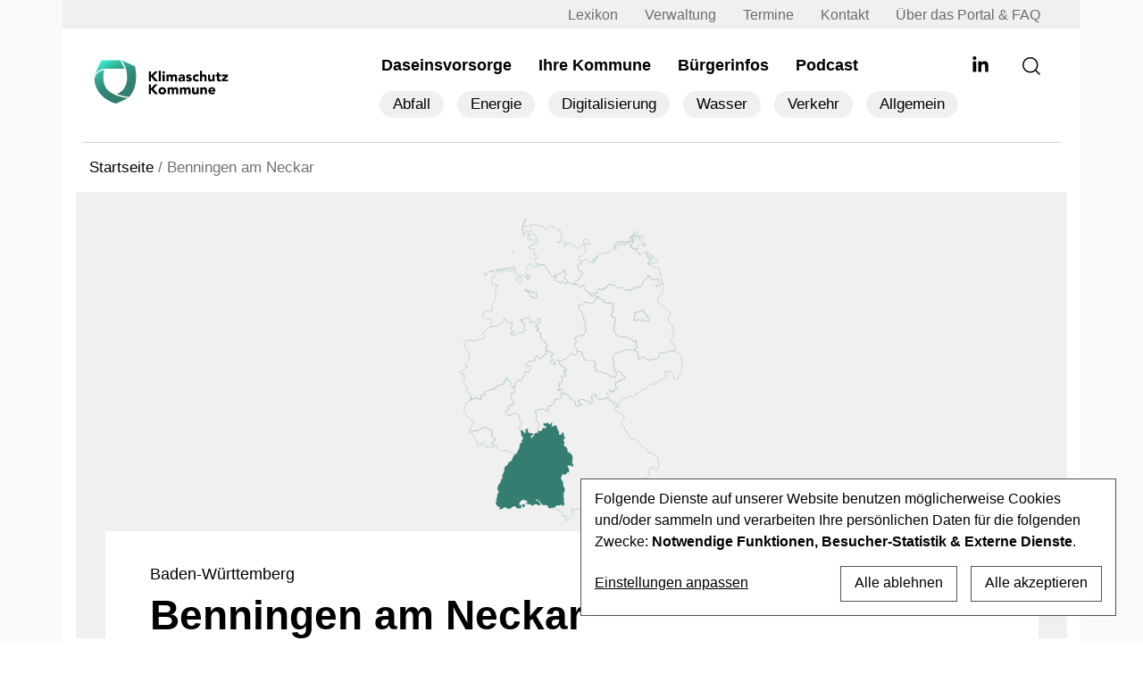

--- FILE ---
content_type: text/html; charset=UTF-8
request_url: https://www.klimaschutz-kommune.info/kommune/benningen-am-neckar/
body_size: 46131
content:
<!DOCTYPE html>
<html lang="de" prefix="og: https://ogp.me/ns#">

<head>
    <meta charset="UTF-8" />
    <meta name="viewport" content="width=device-width, initial-scale=1">
    <link rel="apple-touch-icon" sizes="180x180" href="https://www.klimaschutz-kommune.de/wp-content/themes/kk-relaunch/apple-touch-icon.png">
    <link rel="icon" type="image/png" sizes="32x32" href="https://www.klimaschutz-kommune.de/wp-content/themes/kk-relaunch/favicon2-32x32.png">
    <link rel="icon" type="image/png" sizes="16x16" href="https://www.klimaschutz-kommune.de/wp-content/themes/kk-relaunch/favicon2-16x16.png">
    <link rel="manifest" href="https://www.klimaschutz-kommune.de/wp-content/themes/kk-relaunch/site.webmanifest">
    <link rel="preconnect" href="https://www.klimaschutz-kommune.de" crossorigin>
    <link rel="preload" href="https://www.klimaschutz-kommune.de/wp-content/themes/kk-relaunch/vendors/fonts/nunito-sans/nunito-sans-v19-latin-regular.woff2" as="font" type="font/woff2" crossorigin>
        <link rel="preload" href="https://www.klimaschutz-kommune.de/wp-content/themes/kk-relaunch/vendors/fonts/nunito-sans/nunito-sans-v19-latin-800.woff2" as="font" type="font/woff2" crossorigin>
        
    <link rel="preload" href="https://www.klimaschutz-kommune.de/wp-content/themes/kk-relaunch/vendors/fontawesome-free-5.15.4-web/webfonts/fa-solid-900.woff2" as="font" type="font/woff2" crossorigin>
    <link rel="preload" href="https://www.klimaschutz-kommune.de/wp-content/themes/kk-relaunch/vendors/fontawesome-free-5.15.4-web/webfonts/fa-brands-400.woff2" as="font" type="font/woff2" crossorigin>
    <link rel="preload" href="https://www.klimaschutz-kommune.de/wp-content/themes/kk-relaunch/vendors/bootstrap/dist/css/bootstrap.min.css" as="style" onload="this.onload=null;this.rel='stylesheet'">
    <link rel="preload" href="https://www.klimaschutz-kommune.de/wp-content/themes/kk-relaunch/vendors/swiper-slider/css/swiper.min.css" as="style" onload="this.onload=null;this.rel='stylesheet'">
    <link rel="preload" href="https://www.klimaschutz-kommune.de/wp-content/themes/kk-relaunch/resources/css/ppop.css" as="style" onload="this.onload=null;this.rel='stylesheet'">

    
<!-- Suchmaschinen-Optimierung durch Rank Math PRO - https://rankmath.com/ -->
<title>Benningen am Neckar - Kommunale Daseinsvorsorge</title>
<meta name="description" content="Überblick der aktuellen Trends in Benningen am Neckar zum Thema ÖPP, nachhaltige Kreislaufwirtschaft und Daseinsvorsorge ."/>
<meta name="robots" content="follow, index, max-snippet:-1, max-video-preview:-1, max-image-preview:large"/>
<link rel="canonical" href="https://www.klimaschutz-kommune.de/kommune/benningen-am-neckar/" />
<meta property="og:locale" content="de_DE" />
<meta property="og:type" content="article" />
<meta property="og:title" content="Benningen am Neckar - Kommunale Daseinsvorsorge" />
<meta property="og:description" content="Überblick der aktuellen Trends in Benningen am Neckar zum Thema ÖPP, nachhaltige Kreislaufwirtschaft und Daseinsvorsorge ." />
<meta property="og:url" content="https://www.klimaschutz-kommune.de/kommune/benningen-am-neckar/" />
<meta property="og:site_name" content="Klimaschutz Kommune" />
<meta property="og:image" content="https://www.klimaschutz-kommune.de/wp-content/uploads/2023/09/android-chrome-512x512-1.png" />
<meta property="og:image:secure_url" content="https://www.klimaschutz-kommune.de/wp-content/uploads/2023/09/android-chrome-512x512-1.png" />
<meta property="og:image:width" content="512" />
<meta property="og:image:height" content="512" />
<meta property="og:image:type" content="image/png" />
<meta name="twitter:card" content="summary_large_image" />
<meta name="twitter:title" content="Benningen am Neckar - Kommunale Daseinsvorsorge" />
<meta name="twitter:description" content="Überblick der aktuellen Trends in Benningen am Neckar zum Thema ÖPP, nachhaltige Kreislaufwirtschaft und Daseinsvorsorge ." />
<meta name="twitter:image" content="https://www.klimaschutz-kommune.de/wp-content/uploads/2023/09/android-chrome-512x512-1.png" />
<script type="application/ld+json" class="rank-math-schema">{"@context":"https://schema.org","@graph":[{"@type":"Place","@id":"https://www.klimaschutz-kommune.de/#place","address":{"@type":"PostalAddress","streetAddress":"Dittrichring 17","addressLocality":"Leipzig","addressRegion":"Sachsen","postalCode":"04109","addressCountry":"Germny"}},{"@type":"Organization","@id":"https://www.klimaschutz-kommune.de/#organization","name":"Klimaschutz Kommune","url":"https://www.klimaschutz-kommune.info","email":"redaktion@klimaschutz-kommune.info","address":{"@type":"PostalAddress","streetAddress":"Dittrichring 17","addressLocality":"Leipzig","addressRegion":"Sachsen","postalCode":"04109","addressCountry":"Germny"},"logo":{"@type":"ImageObject","@id":"https://www.klimaschutz-kommune.de/#logo","url":"/wp-content/uploads/2023/09/android-chrome-512x512-1.png","contentUrl":"/wp-content/uploads/2023/09/android-chrome-512x512-1.png","caption":"Klimaschutz Kommune","inLanguage":"de","width":"512","height":"512"},"location":{"@id":"https://www.klimaschutz-kommune.de/#place"}},{"@type":"WebSite","@id":"https://www.klimaschutz-kommune.de/#website","url":"https://www.klimaschutz-kommune.de","name":"Klimaschutz Kommune","alternateName":"KK","publisher":{"@id":"https://www.klimaschutz-kommune.de/#organization"},"inLanguage":"de"},{"@type":"BreadcrumbList","@id":"https://www.klimaschutz-kommune.de/kommune/benningen-am-neckar/#breadcrumb","itemListElement":[{"@type":"ListItem","position":"1","item":{"@id":"https://www.klimaschutz-kommune.de","name":"Startseite"}},{"@type":"ListItem","position":"2","item":{"@id":"https://www.klimaschutz-kommune.de/kommune/benningen-am-neckar/","name":"Benningen am Neckar"}}]},{"@type":"CollectionPage","@id":"https://www.klimaschutz-kommune.de/kommune/benningen-am-neckar/#webpage","url":"https://www.klimaschutz-kommune.de/kommune/benningen-am-neckar/","name":"Benningen am Neckar - Kommunale Daseinsvorsorge","isPartOf":{"@id":"https://www.klimaschutz-kommune.de/#website"},"inLanguage":"de","breadcrumb":{"@id":"https://www.klimaschutz-kommune.de/kommune/benningen-am-neckar/#breadcrumb"}}]}</script>
<!-- /Rank Math WordPress SEO Plugin -->


<link rel="alternate" type="application/rss+xml" title="Podcast Feed: Frag mal kommunal! (Podcast Feed)" href="https://www.klimaschutz-kommune.de/feed/frag-mal-kommunal/" />
    <!-- Preconnect -->
    <link rel="preconnect" href="https://www.klimaschutz-kommune.de" crossorigin>
    <!-- Preload Nunito Sans Regular -->
    <link rel="preload"
          href="https://www.klimaschutz-kommune.de/wp-content/themes/kk-relaunch/vendors/fonts/nunito-sans/nunito-sans-v19-latin-regular.woff2"
          as="font"
          type="font/woff2"
          crossorigin>

    <!-- Preload Nunito Sans 800 
    <link rel="preload" href="https://www.klimaschutz-kommune.de/wp-content/themes/kk-relaunch/resources/css/fonts-late.css" as="style" onload="this.rel='stylesheet'">-->
    <style id='wp-img-auto-sizes-contain-inline-css' type='text/css'>
img:is([sizes=auto i],[sizes^="auto," i]){contain-intrinsic-size:3000px 1500px}
/*# sourceURL=wp-img-auto-sizes-contain-inline-css */
</style>
<link rel='stylesheet' id='podlove-frontend-css-css' href='https://www.klimaschutz-kommune.de/wp-content/plugins/podlove-podcasting-plugin-for-wordpress/css/frontend.css?ver=1.0' type='text/css' media='all' />
<link rel='stylesheet' id='podlove-admin-font-css' href='https://www.klimaschutz-kommune.de/wp-content/plugins/podlove-podcasting-plugin-for-wordpress/css/admin-font.css?ver=4.3.2' type='text/css' media='all' />
<style id='classic-theme-styles-inline-css' type='text/css'>
/*! This file is auto-generated */
.wp-block-button__link{color:#fff;background-color:#32373c;border-radius:9999px;box-shadow:none;text-decoration:none;padding:calc(.667em + 2px) calc(1.333em + 2px);font-size:1.125em}.wp-block-file__button{background:#32373c;color:#fff;text-decoration:none}
/*# sourceURL=/wp-includes/css/classic-themes.min.css */
</style>
<link rel='stylesheet' id='wp-bootstrap-blocks-styles-css' href='https://www.klimaschutz-kommune.de/wp-content/plugins/wp-bootstrap-blocks/build/style-index.css?ver=5.2.1' type='text/css' media='all' />
<link rel='stylesheet' id='cleverreach_style-css' href='https://www.klimaschutz-kommune.de/wp-content/plugins/cleverreach/resources/css/frontend.css?ver=6.9' type='text/css' media='all' />
<link rel='stylesheet' id='multiselect-css-css' href='https://www.klimaschutz-kommune.de/wp-content/themes/kk-relaunch/vendors/bootstrap-multiselect/css/bootstrap-multiselect.min.css?ver=1.0' type='text/css' media='all' />
<link rel='stylesheet' id='klaro-style-css' href='https://www.klimaschutz-kommune.de/wp-content/themes/kk-relaunch/resources/klaro/klaro.css?ver=1.0.0' type='text/css' media='screen' />
<link rel='stylesheet' id='blankslate-style-css' href='https://www.klimaschutz-kommune.de/wp-content/themes/kk-relaunch/style.css?ver=6.9' type='text/css' media='all' />
<link rel='stylesheet' id='mapbox-css-css' href='https://www.klimaschutz-kommune.de/wp-content/themes/kk-relaunch/vendors/mapbox/css/mapbox-gl.css?ver=1.0.0' type='text/css' media='screen' />
<link rel='stylesheet' id='taxopress-frontend-css-css' href='https://www.klimaschutz-kommune.de/wp-content/plugins/simple-tags/assets/frontend/css/frontend.css?ver=3.43.0' type='text/css' media='all' />
<link rel='stylesheet' id='searchwp-live-search-css' href='https://www.klimaschutz-kommune.de/wp-content/plugins/searchwp-live-ajax-search/assets/styles/style.min.css?ver=1.8.7' type='text/css' media='all' />
<style id='searchwp-live-search-inline-css' type='text/css'>
.searchwp-live-search-result .searchwp-live-search-result--title a {
  font-size: 16px;
}
.searchwp-live-search-result .searchwp-live-search-result--price {
  font-size: 14px;
}
.searchwp-live-search-result .searchwp-live-search-result--add-to-cart .button {
  font-size: 14px;
}

/*# sourceURL=searchwp-live-search-inline-css */
</style>
<script type="text/javascript" src="https://www.klimaschutz-kommune.de/wp-includes/js/jquery/jquery.min.js?ver=3.7.1" id="jquery-core-js"></script>
<script type="text/javascript" src="https://www.klimaschutz-kommune.de/wp-includes/js/jquery/jquery-migrate.min.js?ver=3.4.1" id="jquery-migrate-js"></script>
<script type="text/javascript" src="https://www.klimaschutz-kommune.de/wp-content/plugins/podlove-web-player/web-player/embed.js?ver=5.9.2" id="podlove-web-player-player-js"></script>
<script type="text/javascript" src="https://www.klimaschutz-kommune.de/wp-content/plugins/podlove-web-player/js/cache.js?ver=5.9.2" id="podlove-web-player-player-cache-js"></script>
<script type="text/javascript" src="https://www.klimaschutz-kommune.de/wp-content/themes/kk-relaunch/resources/klaro/config.js?ver=210520" id="klaro-config-script-js"></script>
<script type="text/javascript" src="https://www.klimaschutz-kommune.de/wp-content/themes/kk-relaunch/vendors/klaro/klaro-no-css.js?ver=0.7.18" id="klaro-script-js"></script>
<script type="text/javascript" src="https://www.klimaschutz-kommune.de/wp-content/themes/kk-relaunch/vendors/swiper-slider/js/swiper.min.js?ver=1.1" id="swiper-js-js"></script>
<script type="text/javascript" src="https://www.klimaschutz-kommune.de/wp-content/plugins/simple-tags/assets/frontend/js/frontend.js?ver=3.43.0" id="taxopress-frontend-js-js"></script>
<style>
.h-captcha{position:relative;display:block;margin-bottom:2rem;padding:0;clear:both}.h-captcha[data-size="normal"]{width:302px;height:76px}.h-captcha[data-size="compact"]{width:158px;height:138px}.h-captcha[data-size="invisible"]{display:none}.h-captcha iframe{z-index:1}.h-captcha::before{content:"";display:block;position:absolute;top:0;left:0;background:url(https://www.klimaschutz-kommune.de/wp-content/plugins/hcaptcha-for-forms-and-more/assets/images/hcaptcha-div-logo.svg) no-repeat;border:1px solid #fff0;border-radius:4px;box-sizing:border-box}.h-captcha::after{content:"The hCaptcha loading is delayed until user interaction.";font-family:-apple-system,system-ui,BlinkMacSystemFont,"Segoe UI",Roboto,Oxygen,Ubuntu,"Helvetica Neue",Arial,sans-serif;font-size:10px;font-weight:500;position:absolute;top:0;bottom:0;left:0;right:0;box-sizing:border-box;color:#bf1722;opacity:0}.h-captcha:not(:has(iframe))::after{animation:hcap-msg-fade-in .3s ease forwards;animation-delay:2s}.h-captcha:has(iframe)::after{animation:none;opacity:0}@keyframes hcap-msg-fade-in{to{opacity:1}}.h-captcha[data-size="normal"]::before{width:302px;height:76px;background-position:93.8% 28%}.h-captcha[data-size="normal"]::after{width:302px;height:76px;display:flex;flex-wrap:wrap;align-content:center;line-height:normal;padding:0 75px 0 10px}.h-captcha[data-size="compact"]::before{width:158px;height:138px;background-position:49.9% 78.8%}.h-captcha[data-size="compact"]::after{width:158px;height:138px;text-align:center;line-height:normal;padding:24px 10px 10px 10px}.h-captcha[data-theme="light"]::before,body.is-light-theme .h-captcha[data-theme="auto"]::before,.h-captcha[data-theme="auto"]::before{background-color:#fafafa;border:1px solid #e0e0e0}.h-captcha[data-theme="dark"]::before,body.is-dark-theme .h-captcha[data-theme="auto"]::before,html.wp-dark-mode-active .h-captcha[data-theme="auto"]::before,html.drdt-dark-mode .h-captcha[data-theme="auto"]::before{background-image:url(https://www.klimaschutz-kommune.de/wp-content/plugins/hcaptcha-for-forms-and-more/assets/images/hcaptcha-div-logo-white.svg);background-repeat:no-repeat;background-color:#333;border:1px solid #f5f5f5}@media (prefers-color-scheme:dark){.h-captcha[data-theme="auto"]::before{background-image:url(https://www.klimaschutz-kommune.de/wp-content/plugins/hcaptcha-for-forms-and-more/assets/images/hcaptcha-div-logo-white.svg);background-repeat:no-repeat;background-color:#333;border:1px solid #f5f5f5}}.h-captcha[data-theme="custom"]::before{background-color:initial}.h-captcha[data-size="invisible"]::before,.h-captcha[data-size="invisible"]::after{display:none}.h-captcha iframe{position:relative}div[style*="z-index: 2147483647"] div[style*="border-width: 11px"][style*="position: absolute"][style*="pointer-events: none"]{border-style:none}
</style>
<style>
span[data-name="hcap-cf7"] .h-captcha{margin-bottom:0}span[data-name="hcap-cf7"]~input[type="submit"],span[data-name="hcap-cf7"]~button[type="submit"]{margin-top:2rem}
</style>
<link rel="preload" href="https://www.klimaschutz-kommune.de/wp-content/themes/kk-relaunch/resources/klaro/klaro.css" as="style" onload="this.rel='stylesheet'"><style id='global-styles-inline-css' type='text/css'>
:root{--wp--preset--aspect-ratio--square: 1;--wp--preset--aspect-ratio--4-3: 4/3;--wp--preset--aspect-ratio--3-4: 3/4;--wp--preset--aspect-ratio--3-2: 3/2;--wp--preset--aspect-ratio--2-3: 2/3;--wp--preset--aspect-ratio--16-9: 16/9;--wp--preset--aspect-ratio--9-16: 9/16;--wp--preset--color--black: #000000;--wp--preset--color--cyan-bluish-gray: #abb8c3;--wp--preset--color--white: #ffffff;--wp--preset--color--pale-pink: #f78da7;--wp--preset--color--vivid-red: #cf2e2e;--wp--preset--color--luminous-vivid-orange: #ff6900;--wp--preset--color--luminous-vivid-amber: #fcb900;--wp--preset--color--light-green-cyan: #7bdcb5;--wp--preset--color--vivid-green-cyan: #00d084;--wp--preset--color--pale-cyan-blue: #8ed1fc;--wp--preset--color--vivid-cyan-blue: #0693e3;--wp--preset--color--vivid-purple: #9b51e0;--wp--preset--gradient--vivid-cyan-blue-to-vivid-purple: linear-gradient(135deg,rgb(6,147,227) 0%,rgb(155,81,224) 100%);--wp--preset--gradient--light-green-cyan-to-vivid-green-cyan: linear-gradient(135deg,rgb(122,220,180) 0%,rgb(0,208,130) 100%);--wp--preset--gradient--luminous-vivid-amber-to-luminous-vivid-orange: linear-gradient(135deg,rgb(252,185,0) 0%,rgb(255,105,0) 100%);--wp--preset--gradient--luminous-vivid-orange-to-vivid-red: linear-gradient(135deg,rgb(255,105,0) 0%,rgb(207,46,46) 100%);--wp--preset--gradient--very-light-gray-to-cyan-bluish-gray: linear-gradient(135deg,rgb(238,238,238) 0%,rgb(169,184,195) 100%);--wp--preset--gradient--cool-to-warm-spectrum: linear-gradient(135deg,rgb(74,234,220) 0%,rgb(151,120,209) 20%,rgb(207,42,186) 40%,rgb(238,44,130) 60%,rgb(251,105,98) 80%,rgb(254,248,76) 100%);--wp--preset--gradient--blush-light-purple: linear-gradient(135deg,rgb(255,206,236) 0%,rgb(152,150,240) 100%);--wp--preset--gradient--blush-bordeaux: linear-gradient(135deg,rgb(254,205,165) 0%,rgb(254,45,45) 50%,rgb(107,0,62) 100%);--wp--preset--gradient--luminous-dusk: linear-gradient(135deg,rgb(255,203,112) 0%,rgb(199,81,192) 50%,rgb(65,88,208) 100%);--wp--preset--gradient--pale-ocean: linear-gradient(135deg,rgb(255,245,203) 0%,rgb(182,227,212) 50%,rgb(51,167,181) 100%);--wp--preset--gradient--electric-grass: linear-gradient(135deg,rgb(202,248,128) 0%,rgb(113,206,126) 100%);--wp--preset--gradient--midnight: linear-gradient(135deg,rgb(2,3,129) 0%,rgb(40,116,252) 100%);--wp--preset--font-size--small: 13px;--wp--preset--font-size--medium: 20px;--wp--preset--font-size--large: 36px;--wp--preset--font-size--x-large: 42px;--wp--preset--spacing--20: 0.44rem;--wp--preset--spacing--30: 0.67rem;--wp--preset--spacing--40: 1rem;--wp--preset--spacing--50: 1.5rem;--wp--preset--spacing--60: 2.25rem;--wp--preset--spacing--70: 3.38rem;--wp--preset--spacing--80: 5.06rem;--wp--preset--shadow--natural: 6px 6px 9px rgba(0, 0, 0, 0.2);--wp--preset--shadow--deep: 12px 12px 50px rgba(0, 0, 0, 0.4);--wp--preset--shadow--sharp: 6px 6px 0px rgba(0, 0, 0, 0.2);--wp--preset--shadow--outlined: 6px 6px 0px -3px rgb(255, 255, 255), 6px 6px rgb(0, 0, 0);--wp--preset--shadow--crisp: 6px 6px 0px rgb(0, 0, 0);}:where(.is-layout-flex){gap: 0.5em;}:where(.is-layout-grid){gap: 0.5em;}body .is-layout-flex{display: flex;}.is-layout-flex{flex-wrap: wrap;align-items: center;}.is-layout-flex > :is(*, div){margin: 0;}body .is-layout-grid{display: grid;}.is-layout-grid > :is(*, div){margin: 0;}:where(.wp-block-columns.is-layout-flex){gap: 2em;}:where(.wp-block-columns.is-layout-grid){gap: 2em;}:where(.wp-block-post-template.is-layout-flex){gap: 1.25em;}:where(.wp-block-post-template.is-layout-grid){gap: 1.25em;}.has-black-color{color: var(--wp--preset--color--black) !important;}.has-cyan-bluish-gray-color{color: var(--wp--preset--color--cyan-bluish-gray) !important;}.has-white-color{color: var(--wp--preset--color--white) !important;}.has-pale-pink-color{color: var(--wp--preset--color--pale-pink) !important;}.has-vivid-red-color{color: var(--wp--preset--color--vivid-red) !important;}.has-luminous-vivid-orange-color{color: var(--wp--preset--color--luminous-vivid-orange) !important;}.has-luminous-vivid-amber-color{color: var(--wp--preset--color--luminous-vivid-amber) !important;}.has-light-green-cyan-color{color: var(--wp--preset--color--light-green-cyan) !important;}.has-vivid-green-cyan-color{color: var(--wp--preset--color--vivid-green-cyan) !important;}.has-pale-cyan-blue-color{color: var(--wp--preset--color--pale-cyan-blue) !important;}.has-vivid-cyan-blue-color{color: var(--wp--preset--color--vivid-cyan-blue) !important;}.has-vivid-purple-color{color: var(--wp--preset--color--vivid-purple) !important;}.has-black-background-color{background-color: var(--wp--preset--color--black) !important;}.has-cyan-bluish-gray-background-color{background-color: var(--wp--preset--color--cyan-bluish-gray) !important;}.has-white-background-color{background-color: var(--wp--preset--color--white) !important;}.has-pale-pink-background-color{background-color: var(--wp--preset--color--pale-pink) !important;}.has-vivid-red-background-color{background-color: var(--wp--preset--color--vivid-red) !important;}.has-luminous-vivid-orange-background-color{background-color: var(--wp--preset--color--luminous-vivid-orange) !important;}.has-luminous-vivid-amber-background-color{background-color: var(--wp--preset--color--luminous-vivid-amber) !important;}.has-light-green-cyan-background-color{background-color: var(--wp--preset--color--light-green-cyan) !important;}.has-vivid-green-cyan-background-color{background-color: var(--wp--preset--color--vivid-green-cyan) !important;}.has-pale-cyan-blue-background-color{background-color: var(--wp--preset--color--pale-cyan-blue) !important;}.has-vivid-cyan-blue-background-color{background-color: var(--wp--preset--color--vivid-cyan-blue) !important;}.has-vivid-purple-background-color{background-color: var(--wp--preset--color--vivid-purple) !important;}.has-black-border-color{border-color: var(--wp--preset--color--black) !important;}.has-cyan-bluish-gray-border-color{border-color: var(--wp--preset--color--cyan-bluish-gray) !important;}.has-white-border-color{border-color: var(--wp--preset--color--white) !important;}.has-pale-pink-border-color{border-color: var(--wp--preset--color--pale-pink) !important;}.has-vivid-red-border-color{border-color: var(--wp--preset--color--vivid-red) !important;}.has-luminous-vivid-orange-border-color{border-color: var(--wp--preset--color--luminous-vivid-orange) !important;}.has-luminous-vivid-amber-border-color{border-color: var(--wp--preset--color--luminous-vivid-amber) !important;}.has-light-green-cyan-border-color{border-color: var(--wp--preset--color--light-green-cyan) !important;}.has-vivid-green-cyan-border-color{border-color: var(--wp--preset--color--vivid-green-cyan) !important;}.has-pale-cyan-blue-border-color{border-color: var(--wp--preset--color--pale-cyan-blue) !important;}.has-vivid-cyan-blue-border-color{border-color: var(--wp--preset--color--vivid-cyan-blue) !important;}.has-vivid-purple-border-color{border-color: var(--wp--preset--color--vivid-purple) !important;}.has-vivid-cyan-blue-to-vivid-purple-gradient-background{background: var(--wp--preset--gradient--vivid-cyan-blue-to-vivid-purple) !important;}.has-light-green-cyan-to-vivid-green-cyan-gradient-background{background: var(--wp--preset--gradient--light-green-cyan-to-vivid-green-cyan) !important;}.has-luminous-vivid-amber-to-luminous-vivid-orange-gradient-background{background: var(--wp--preset--gradient--luminous-vivid-amber-to-luminous-vivid-orange) !important;}.has-luminous-vivid-orange-to-vivid-red-gradient-background{background: var(--wp--preset--gradient--luminous-vivid-orange-to-vivid-red) !important;}.has-very-light-gray-to-cyan-bluish-gray-gradient-background{background: var(--wp--preset--gradient--very-light-gray-to-cyan-bluish-gray) !important;}.has-cool-to-warm-spectrum-gradient-background{background: var(--wp--preset--gradient--cool-to-warm-spectrum) !important;}.has-blush-light-purple-gradient-background{background: var(--wp--preset--gradient--blush-light-purple) !important;}.has-blush-bordeaux-gradient-background{background: var(--wp--preset--gradient--blush-bordeaux) !important;}.has-luminous-dusk-gradient-background{background: var(--wp--preset--gradient--luminous-dusk) !important;}.has-pale-ocean-gradient-background{background: var(--wp--preset--gradient--pale-ocean) !important;}.has-electric-grass-gradient-background{background: var(--wp--preset--gradient--electric-grass) !important;}.has-midnight-gradient-background{background: var(--wp--preset--gradient--midnight) !important;}.has-small-font-size{font-size: var(--wp--preset--font-size--small) !important;}.has-medium-font-size{font-size: var(--wp--preset--font-size--medium) !important;}.has-large-font-size{font-size: var(--wp--preset--font-size--large) !important;}.has-x-large-font-size{font-size: var(--wp--preset--font-size--x-large) !important;}
/*# sourceURL=global-styles-inline-css */
</style>
<link rel='stylesheet' id='contact-form-7-css' href='https://www.klimaschutz-kommune.de/wp-content/plugins/contact-form-7/includes/css/styles.css?ver=6.1.4' type='text/css' media='all' />
</head>

<body class="archive tax-kommune term-benningen-am-neckar term-2056 wp-embed-responsive wp-theme-kk-relaunch">
        <div id="main-wrapper" class="hfeed">
        <div id="wrapper" class="hfeed d-flex flex-column h-100">
            <header id="header">
                <div id="top-bar" class="container bg-grey-top px-lg-5 px-4">
                    <div class="row">
                        <div class="col-12">
                            <div class="menu-top-menue-container"><ul id="menu-top-menue" class="d-none d-xl-flex flex-column flex-xl-row justify-content-end list-unstyled mb-0"><li id="menu-item-4720" class="menu-item menu-item-type-post_type menu-item-object-page menu-item-4720"><a href="https://www.klimaschutz-kommune.de/wissen/" itemprop="url">Lexikon</a></li>
<li id="menu-item-124258" class="menu-item menu-item-type-post_type_archive menu-item-object-verwaltungswelt menu-item-124258"><a href="https://www.klimaschutz-kommune.de/verwaltung/" itemprop="url">Verwaltung</a></li>
<li id="menu-item-3918" class="menu-item menu-item-type-post_type menu-item-object-page menu-item-3918"><a href="https://www.klimaschutz-kommune.de/termine/" itemprop="url">Termine</a></li>
<li id="menu-item-275" class="menu-item menu-item-type-post_type menu-item-object-page menu-item-275"><a href="https://www.klimaschutz-kommune.de/kontakt/" itemprop="url">Kontakt</a></li>
<li id="menu-item-3920" class="menu-item menu-item-type-post_type menu-item-object-page menu-item-3920"><a href="https://www.klimaschutz-kommune.de/faq/" itemprop="url">Über das Portal &#038; FAQ</a></li>
</ul></div>                        </div>
                    </div>
                </div>
                <div id="menu-bar" class="container bg-white pt-4 px-lg-5 px-4">
                    <div class="row pt-0 pb-lg-2 pt-lg-0 border-bottom-grey">
                        <div class="col-8 col-lg-3 col-xl-2 col-xxl-3">
                            <div class="d-flex flex-row align-items-center branding-header">
                                <div id="branding" class="my-0 fw-normal">
                                    <div id="site-title" class="py-0 py-lg-2 pt-lg-4 pb-lg-4">
                                        <a href="https://www.klimaschutz-kommune.de/"
                                            title="Klimaschutz Kommune" rel="home"
                                            class="p-2 w-100">
                                                <img src="https://www.klimaschutz-kommune.de/wp-content/themes/kk-relaunch/resources/images/logo.svg" class="img-fluid no-lazy-load" alt="Klimaschutz Kommune" width="220" height="67">
                                        </a>
                                    </div>
                                </div>
                            </div>
                        </div>
                        <div
                            class="col-4 col-lg-9 col-xl-10 col-xxl-9 nav-sector d-block d-lg-block justify-content-end pb-0 pb-lg-4">
                            <nav id="menu" class="h-100 d-flex flex-row position-relative overflow-hidden">
                                <div class="my-auto main-hauptmenu-menu ms-auto">
                                    <div class="menu-hauptmenue-neu-container"><ul id="menu-hauptmenue-neu" class="d-none d-xl-flex flex-column flex-xl-row list-unstyled mb-0"><li id="menu-item-1836" class="menu-item menu-item-type-post_type menu-item-object-page menu-item-has-children menu-item-1836"><a href="https://www.klimaschutz-kommune.de/daseinsvorsorge/" itemprop="url">Daseinsvorsorge</a>
<ul class="sub-menu">
	<li id="menu-item-2245" class="d-md-none menu-item menu-item-type-taxonomy menu-item-object-category menu-item-2245"><a href="https://www.klimaschutz-kommune.de/abfall/" itemprop="url">Abfall</a></li>
	<li id="menu-item-2247" class="d-md-none menu-item menu-item-type-taxonomy menu-item-object-category menu-item-2247"><a href="https://www.klimaschutz-kommune.de/energie/" itemprop="url">Energie</a></li>
	<li id="menu-item-2248" class="d-md-none menu-item menu-item-type-taxonomy menu-item-object-category menu-item-2248"><a href="https://www.klimaschutz-kommune.de/digitalisierung/" itemprop="url">Digitalisierung</a></li>
	<li id="menu-item-2249" class="d-md-none menu-item menu-item-type-taxonomy menu-item-object-category menu-item-2249"><a href="https://www.klimaschutz-kommune.de/wasser/" itemprop="url">Wasser</a></li>
	<li id="menu-item-2250" class="d-md-none menu-item menu-item-type-taxonomy menu-item-object-category menu-item-2250"><a href="https://www.klimaschutz-kommune.de/verkehr/" itemprop="url">Verkehr</a></li>
	<li id="menu-item-2246" class="d-md-none menu-item menu-item-type-taxonomy menu-item-object-category menu-item-2246"><a href="https://www.klimaschutz-kommune.de/allgemein/" itemprop="url">Allgemein</a></li>
</ul>
</li>
<li id="menu-item-1835" class="menu-item menu-item-type-post_type menu-item-object-page menu-item-1835"><a href="https://www.klimaschutz-kommune.de/ihre-kommune/" itemprop="url">Ihre Kommune</a></li>
<li id="menu-item-3922" class="menu-item menu-item-type-post_type_archive menu-item-object-buergerinformationen menu-item-3922"><a href="https://www.klimaschutz-kommune.de/buergerinfo/" itemprop="url">Bürgerinfos</a></li>
<li id="menu-item-124223" class="d-admin menu-item menu-item-type-post_type menu-item-object-page menu-item-124223"><a href="https://www.klimaschutz-kommune.de/projektpool/" itemprop="url">Projektpool</a></li>
<li id="menu-item-3923" class="d-none menu-item menu-item-type-post_type_archive menu-item-object-verwaltungswelt menu-item-3923"><a href="https://www.klimaschutz-kommune.de/verwaltung/" itemprop="url">Verwaltung</a></li>
<li id="menu-item-4719" class="menu-item menu-item-type-post_type_archive menu-item-object-podcast menu-item-4719"><a href="https://www.klimaschutz-kommune.de/podcast/" itemprop="url">Podcast</a></li>
</ul></div>                                    <div class="my-auto main-category-menu ms-auto"><ul id="menu-sub-menu-top-kategoriemenue" class="d-none d-xl-flex flex-column flex-xl-row list-unstyled mb-0 ms-2"><li id="menu-item-1838" class="hover-abfall menu-item menu-item-type-taxonomy menu-item-object-category menu-item-1838"><a href="https://www.klimaschutz-kommune.de/abfall/" itemprop="url">Abfall</a></li>
<li id="menu-item-1840" class="hover-energie menu-item menu-item-type-taxonomy menu-item-object-category menu-item-1840"><a href="https://www.klimaschutz-kommune.de/energie/" itemprop="url">Energie</a></li>
<li id="menu-item-1841" class="hover-digitalisierung menu-item menu-item-type-taxonomy menu-item-object-category menu-item-1841"><a href="https://www.klimaschutz-kommune.de/digitalisierung/" itemprop="url">Digitalisierung</a></li>
<li id="menu-item-1842" class="hover-wasser menu-item menu-item-type-taxonomy menu-item-object-category menu-item-1842"><a href="https://www.klimaschutz-kommune.de/wasser/" itemprop="url">Wasser</a></li>
<li id="menu-item-1843" class="hover-verkehr menu-item menu-item-type-taxonomy menu-item-object-category menu-item-1843"><a href="https://www.klimaschutz-kommune.de/verkehr/" itemprop="url">Verkehr</a></li>
<li id="menu-item-1839" class="menu-item menu-item-type-taxonomy menu-item-object-category menu-item-1839"><a href="https://www.klimaschutz-kommune.de/allgemein/" itemprop="url">Allgemein</a></li>
</ul></div>                                </div>
                                <div class="social-links d-none d-xl-inline-block">
                                    <ul>
                                        <li><a href="https://www.linkedin.com/company/klimaschutz-kommune/"><svg xmlns="http://www.w3.org/2000/svg" viewBox="0 0 448 512"><path d="M100.28 448H7.4V148.9h92.88zM53.79 108.1C24.09 108.1 0 83.5 0 53.8a53.79 53.79 0 0 1 107.58 0c0 29.7-24.1 54.3-53.79 54.3zM447.9 448h-92.68V302.4c0-34.7-.7-79.2-48.29-79.2-48.29 0-55.69 37.7-55.69 76.7V448h-92.78V148.9h89.08v40.8h1.3c12.4-23.5 42.69-48.3 87.88-48.3 94 0 111.28 61.9 111.28 142.3V448z"/></svg></a></li>
                                    </ul>
                                </div>
                                <span class="mt-xl-1 ms-5 search-btn me-4 pt-0 my-auto pt-xl-3 d-none d-md-inline-block" data-link="https://www.klimaschutz-kommune.de/search/">
                                    <svg xmlns="http://www.w3.org/2000/svg" width="20" height="20"
                                        viewBox="0 0 26.663 26.663">
                                        <g id="Gruppe_319" data-name="Gruppe 319" transform="translate(1 1)">
                                            <g id="Gruppe_318" data-name="Gruppe 318">
                                                <path id="Pfad_2211" data-name="Pfad 2211"
                                                    d="M263.282,857.431a10.717,10.717,0,1,1-10.716-10.717A10.717,10.717,0,0,1,263.282,857.431Z"
                                                    transform="translate(-241.848 -846.714)" fill="none"
                                                    stroke="#000000" stroke-miterlimit="10" stroke-width="2" />
                                                <path id="Pfad_2219" data-name="Pfad 2219" d="M0,0,6.2,6.2"
                                                    transform="translate(18.755 18.755)" fill="#000000" stroke="#000000"
                                                    stroke-width="2" />
                                            </g>
                                        </g>
                                    </svg>

                                </span>
                                <a href="https://www.klimaschutz-kommune.de/?s=" class="mt-xl-1 ms-5 search-btn me-4 pt-0 my-auto pt-xl-3 d-inline-block d-md-none">
                                    <svg xmlns="http://www.w3.org/2000/svg" width="20" height="20"
                                        viewBox="0 0 26.663 26.663">
                                        <g id="Gruppe_319" data-name="Gruppe 319" transform="translate(1 1)">
                                            <g id="Gruppe_318" data-name="Gruppe 318">
                                                <path id="Pfad_2211" data-name="Pfad 2211"
                                                    d="M263.282,857.431a10.717,10.717,0,1,1-10.716-10.717A10.717,10.717,0,0,1,263.282,857.431Z"
                                                    transform="translate(-241.848 -846.714)" fill="none"
                                                    stroke="#000000" stroke-miterlimit="10" stroke-width="2" />
                                                <path id="Pfad_2219" data-name="Pfad 2219" d="M0,0,6.2,6.2"
                                                    transform="translate(18.755 18.755)" fill="#000000" stroke="#000000"
                                                    stroke-width="2" />
                                            </g>
                                        </g>
                                    </svg>
                                </a>
                                
                                <div class="input_search">
                                    <div class="search-overlay">
                                        <div id="search-input-inner-container">
                                            <form action="https://www.klimaschutz-kommune.de/" method="get">
                                                <input type="text" name="s" id="s" value="" data-swplive="true"
                                                    placeholder="Suche nach ..." data-swpengine="extended_searh"/>
                                                <div class="close-search">
                                                    <span class="icon-bar"></span>
                                                    <span class="icon-bar"></span>
                                                    <span class="icon-bar"></span>
                                                </div>
                                            </form>
                                        </div>
                                    </div>
                                </div>
                                <button class="navbar-toggler d-xl-none collapsed mx-4 my-auto" type="button"
                                    data-toggle="collapse" data-target="#main-nav" aria-controls=""
                                    aria-expanded="false" aria-label="Toggle navigation">
                                    <span class="icon-bar"></span>
                                    <span class="icon-bar"></span>
                                    <span class="icon-bar"></span>
                                </button>


                            </nav>
                            <div class="menu-overlay d-flex flex-column">
                                <div class="mb-auto main-hauptmenu-menu"><ul id="menu-hauptmenue-neu-1" class="d-flex d-xl-none flex-column flex-xl-row list-unstyled mb-0"><li class="menu-item menu-item-type-post_type menu-item-object-page menu-item-has-children menu-item-1836"><a href="https://www.klimaschutz-kommune.de/daseinsvorsorge/" itemprop="url">Daseinsvorsorge</a>
<ul class="sub-menu">
	<li class="d-md-none menu-item menu-item-type-taxonomy menu-item-object-category menu-item-2245"><a href="https://www.klimaschutz-kommune.de/abfall/" itemprop="url">Abfall</a></li>
	<li class="d-md-none menu-item menu-item-type-taxonomy menu-item-object-category menu-item-2247"><a href="https://www.klimaschutz-kommune.de/energie/" itemprop="url">Energie</a></li>
	<li class="d-md-none menu-item menu-item-type-taxonomy menu-item-object-category menu-item-2248"><a href="https://www.klimaschutz-kommune.de/digitalisierung/" itemprop="url">Digitalisierung</a></li>
	<li class="d-md-none menu-item menu-item-type-taxonomy menu-item-object-category menu-item-2249"><a href="https://www.klimaschutz-kommune.de/wasser/" itemprop="url">Wasser</a></li>
	<li class="d-md-none menu-item menu-item-type-taxonomy menu-item-object-category menu-item-2250"><a href="https://www.klimaschutz-kommune.de/verkehr/" itemprop="url">Verkehr</a></li>
	<li class="d-md-none menu-item menu-item-type-taxonomy menu-item-object-category menu-item-2246"><a href="https://www.klimaschutz-kommune.de/allgemein/" itemprop="url">Allgemein</a></li>
</ul>
</li>
<li class="menu-item menu-item-type-post_type menu-item-object-page menu-item-1835"><a href="https://www.klimaschutz-kommune.de/ihre-kommune/" itemprop="url">Ihre Kommune</a></li>
<li class="menu-item menu-item-type-post_type_archive menu-item-object-buergerinformationen menu-item-3922"><a href="https://www.klimaschutz-kommune.de/buergerinfo/" itemprop="url">Bürgerinfos</a></li>
<li class="d-admin menu-item menu-item-type-post_type menu-item-object-page menu-item-124223"><a href="https://www.klimaschutz-kommune.de/projektpool/" itemprop="url">Projektpool</a></li>
<li class="d-none menu-item menu-item-type-post_type_archive menu-item-object-verwaltungswelt menu-item-3923"><a href="https://www.klimaschutz-kommune.de/verwaltung/" itemprop="url">Verwaltung</a></li>
<li class="menu-item menu-item-type-post_type_archive menu-item-object-podcast menu-item-4719"><a href="https://www.klimaschutz-kommune.de/podcast/" itemprop="url">Podcast</a></li>
</ul></div>                                <div class="o-bottom mt-auto">
                                    <div class="my-auto main-footer-menu"><ul id="menu-footer" class="d-flex flex-column flex-md-row list-unstyled justify-content-start mb-0"><li id="menu-item-81" class="menu-item menu-item-type-post_type menu-item-object-page menu-item-81"><a href="https://www.klimaschutz-kommune.de/kontakt/" itemprop="url">Kontakt</a></li>
<li id="menu-item-79" class="menu-item menu-item-type-post_type menu-item-object-page menu-item-79"><a href="https://www.klimaschutz-kommune.de/faq/" itemprop="url">Über das Portal &#038; FAQ</a></li>
<li id="menu-item-80" class="menu-item menu-item-type-post_type menu-item-object-page menu-item-80"><a href="https://www.klimaschutz-kommune.de/impressum/" itemprop="url">Impressum</a></li>
<li id="menu-item-402" class="menu-item menu-item-type-post_type menu-item-object-page menu-item-privacy-policy menu-item-402"><a rel="privacy-policy" href="https://www.klimaschutz-kommune.de/datenschutzerklaerung/" itemprop="url">Datenschutz</a></li>
</ul></div>                                </div>
                            </div>
                            <div class="menu-dropoverlay"></div>
                        </div>
                    </div>
                </div>
                
                                
                                <div class="breadcrump-header">
                    <div class="container">
                        <div class="row">
                            <div class="col-12 px-5">
                                <nav aria-label="breadcrumbs" class="rank-math-breadcrumb"><p><a href="https://www.klimaschutz-kommune.de">Startseite</a><span class="separator"> / </span><span class="last">Benningen am Neckar</span></p></nav>                            </div>
                        </div>
                    </div>
                </div>
                        </div>
        <div id="container">                        <main id="content" role="main">

    <div class="single-header-kommune bgc-white container">
        <div class="row">
            <div class="col-12 d-flex p-0 px-lg-4 image-container">
                <div class="image-container-inner has-map">
                    
                        <div class="mx-auto mt-5 bundesland-svg bundesland-8">
                            <svg version="1.2" baseProfile="tiny" id="Bundesrepublik_Deutschland" xmlns="http://www.w3.org/2000/svg"
    xmlns:xlink="http://www.w3.org/1999/xlink" x="0px" y="0px" viewBox="0 0 591.5 800.5" overflow="visible"
    xml:space="preserve">
    <g>
        <path id="Thüringen" data-id="16" fill="#F0F0F0" stroke="#327C6F" stroke-width="0.5" d="M312,351.7l1.8-0.4l3.4,0.3l1.9,0.2l2.9,0.7l0.4,0.3        l2,1.8l1.3-0.5l-1.7,2.2l-0.5,1.6l1.2,2.9l2.1,3.3l1.7,2.6l1,1.2l-0.1,2.4l-0.1,2.7l0.8,0.5l0.9,1l0.8,0.1l0.8-0.1l1.2-0.4l0.6-0.3        l6.4,2l0.5,0.1l6.4,0.1h1.4l0.7-0.1l2.8,0.1l4.2,1.6l0.2,0.3v0.3l-0.3,1.9l0.5,1v0.4l1.8,0.6l-0.5,0.5l-0.1,0.1v0.1l0.5,0.6        l0.7,0.6l0.3,0.1l0.4,0.2l1.3,1.2l0.5,0.5v0.3l-0.1,0.1l-0.4,0.7l-0.7,1.1l-1.5,2.1l-0.8,1.2l-0.5,0.6l-0.3,0.2l-0.5,0.2h-0.1        l-0.8-0.9h-0.2l-0.2,0.2l-0.3,0.5l-0.6,1l-0.1,0.8l1.6,1.2h1.6l0.9-0.4h0.2l0.9,0.4l1.6,1.6l1.1,2.5v0.3l-0.5,1.2l-0.3,0.5        l-1.3,0.2l0.8,3.4l0.5,0.4l0.9,0.4l0.1,0.3l3.9-0.1l0.8-0.7l0.3-0.2l0.3-0.8l0.2-0.2l6.3,1l1.6,1l0.3,1.2l0.2,1.3l0.1,0.6l4.8,1.5        l1.8,0.5l2.8-0.6l2-0.5l0.8,0.3l3.5,2.2l2.2,1.6l0.3,0.2l2.3,3l0.2,0.5v0.2v0.9l1-0.4l0.3-0.1l3.2-0.5h0.2l3.6,1.2l1.1,0.5        l-0.1-0.7l0.2-0.3l0.3-0.3l0.7-0.5l0.1,0.1l1.4,1.8l0.4,0.8l0.3,1.1l0,0l0.6-0.4l0.2-0.1l0.7-0.9l3.2-6.9l0.1-0.3v-1l-0.5-0.6        l-0.4-0.2l-1.3-1l-0.2-1.7l1.6-2.5l3-1.5h0.1l7.7,2.4l2.9,1.1l0.4,0.2l0.2,0.3l0.2,0.9l-0.1,0.7l-0.1,1.2l0.3,1.8l2.5,1.9l2.4,0.9        l2.4,0.6l0.3,1.6l0.6,2.3l0.1,0.3l0.7,1.1l0.3,0.3l0.5,0.4l-0.8,1.2l-2.8,0.9l-1.4,0.3l-0.6-0.1l-1.9,0.3l-3.2,0.8l-0.3,0.1        l-1.5,1.2v1.2l-0.9,2.6l-0.2,0.1l-1.3,0.4v-0.1l-0.6-0.7l-0.6-0.2h-1.6l-0.3,0.1l-1.6,1.3v0.1v1.4l-4.4,1.6l-1.3-0.1l-0.6-0.7        l-0.5,1l-0.8,5.4l-0.1,1v0.5v0.3l2.5,4.4l0.8,0.8l3,0.8l-0.2,1.3l-1.1,1.4l-0.1,0.1l-2,2.1l-1.9,0.4h-0.1l-3.6,1.6l-3.2,1.4        l-0.5,0.2l-0.2,0.1l-0.3,0.8l2,0.6l0.4-0.3h0.7h0.1l0.2,0.4l-0.1,0.5l-0.1,0.1l-0.2,0.1l-0.8,0.1l-0.4-0.1l-1.2,0.8l-2.5-0.3        l-4,0.2l0.5-2.8l-0.4-3.1l-0.8-0.8l-0.4,0.1l-0.1,0.1l-1.3,1.2l-0.1,0.8l-2.2,2.3l-0.2,0.1l-0.7,0.3l-0.4,0.2l-3.1,4.4l-0.1,0.3        v0.1l0.7,1.8l0.3,0.5h0.9l1.1-0.1l0.8,0.8l2,1.9l0.2,0.5v0.3l-0.3,0.5l-1.8,1.7l-1.6,0.9l-0.6,0.5l-0.4,0.7l0.1,0.2l0.5,0.5        l1.6,1.1l-2.7,1.2l-4.1,1.5l-12.5,1.7h-0.2l-0.3-0.2l-0.6-0.5l-0.4-0.5l-0.3-0.2l-0.4-0.2l-1.3,0.3l-0.2,0.1l-0.2,0.3l-0.2,0.8v0.2        l-0.4,0.4l-1.9,0.6l-0.6-0.3l-1.7-1.9l-0.7-1.2l-0.5-2.2l-1.8,0.2l-2-1.2l-0.1-0.2l-0.1-0.6V471l0.1-1.6l0.4-0.7h0.4l0.1-0.1        l0.3-0.7v-0.1l-0.6-0.8l-0.3-0.5l-0.3-0.2l-3.5-0.7l-1.6,0.2l-0.2,0.1l-1.1,1.2l-0.2,0.8l-2.2,1.8l-1.5,0.7l-0.1-0.2l-0.5-0.1        l-0.4,0.1l-0.2,0.3l-0.1,0.6v0.2l0.1,2.1l0.7,0.5l0.4,0.2l0.3,0.8l1.2,7.6v0.1l-2,6.9l-3.1,0.5l-0.9,1.9l-0.1,0.1h-0.8l-2.2-2.1        l-0.7-1v-0.1l-0.1-0.5l0.1-0.6l0.4-0.5l0.3-0.3l0.6-0.4l0.4-0.1v-0.6l-1.4-2.4l-1.6-1.4H339l-0.7,0.2l-0.1,0.1l-0.4,1.2l-1.2,0.5        l-1.4,0.5l-0.4-0.1l-3.6-0.6l-1.3-1.5l-1.1-2l-0.5-0.6h-0.2h-0.2h-6.6l-7.5,3.1l-0.2,0.9l0.2,3.1l0.1,0.4l0.4,0.3l5.5,3.9l0.2,0.1        l0.6,0.1l1.3,0.4l0.6,0.3l0.4,0.5l0.1,1.4l-0.2,0.6l-0.1,0.2l-0.7,0.5l-0.7,0.2H321l-2.8-0.6l-2.4-0.6l-0.6-0.1l-0.3,0.2l-0.1,0.2        v1.7l0.1,0.1l0.1,1.8l-0.4,0.8l-0.2,0.1h-0.3l-5.2-1.9l-1.8-0.5l-0.2-0.4l-0.4-1.2l-0.7-2.9l0.3-3.6l0.3-2.8l-3-0.7l-4-1.5        l-2.3-2.5l-0.3-1.2l-0.3-1l-0.9,0.4l-0.9,0.4l-1.9-0.2h-0.2l-0.5-0.8v-0.6l-0.4-2.4l-2.4-5.2l-0.5-0.5l-0.5-0.4l-4.7-2l-1.5-2        l-1.8-2.4l-0.5-0.1l-6.6,0.7l-1.8,2l-1,1l-0.4,0.2l-0.3,0.1l-0.2-9.7l0.2-0.4l0.4-0.6l0.2-0.2l1.8-1.5l-0.7-2.1l-0.8-1.4l-0.3-0.2        l-1.3-0.1l-2.2-0.1l-0.5,0.1l-2.4,1l-0.2,0.3v0.6l1.2,1.5l-0.5,1.2l-0.9,0.2l-1.1-0.2l-3.3-0.6l-0.1-0.9l0.1-2.7l0.3-0.4l0.7-1        l1.4-1.7l1.3-2.7l0.5-1.2V444l-0.2-1.5l-0.9-1.1l1.4-0.4l0.3-0.1l0.1-0.1v-0.5l-0.1-1l-0.4-0.7V438l0.4-1.8l0.1-0.3l1.1-0.9        l0.5-0.3l1.6,0.2h1.4l0.7-1.2l1.6-4.1v-0.8l-1-5.9l-1.5-4.8l0.6-1.3l0.1-0.3l0.1-0.1l0.3-0.1l0.9-0.1l1.4,0.1l2.3,0.3l1.3,0.7        l0.3,0.4l0.3,0.2l0.5,0.1l0.4-0.1l1.7-0.2l0.2-0.2h0.2l0.5-0.2l0.3-0.2l0.5-0.7l-0.1-0.2l0.6-1.2l0.2-0.5l-0.5-0.9l-0.5-0.5        l-0.2-0.2l-0.9-0.6l-1.8-0.7l-0.2-4.3l-0.6-1.2l-1.3-2.9l-0.1-0.3l0.5-0.6l2.6-0.6l1.1,1.1l0.4,1.3l0.3,0.4l0,0l0.4,0.7h0.6        l0.2-0.2v-0.8v-1.8h-0.2l-0.4-0.5v-0.3l0.4-1.3l0.3-0.3l0.4-0.2l0.6-0.4l0.3-0.8l-0.3-0.6l-1.2-0.3l-1.3-1.3l-0.6-0.5l-0.8-0.5        l-1.7-0.6l-4.6-2.3l-0.9-2.9l-1.9-0.8l-3.4-1.2l-1.2-1.5L263,383l-0.6-2.2l-0.1-1l0.2-0.9l0.2,0.1l0.2-0.1l0.5-0.2l3.1-2.1l6.7-3.9        l5.3-1.1l8-5.4l2.6-2.1l0.1-0.1l1.5-2.3l0.1-0.3l0.2-0.8v-0.1l-0.4-0.2l0.9-1.9l0.7-1.2l2.4-0.6h0.2l0.8,0.3l1.5,0.7l0.4,0.2        l0.7,0.5l0.4,0.3l1.2,1.8l0.6,0.3l2.4-0.3l4.6-1.2l0.9-1.8l2.1-5.5h0.3L312,351.7L312,351.7z" />
        <path id="Schleswig-Holstein" data-id="1" fill="#F0F0F0" stroke="#327C6F" stroke-width="0.5"
            d="M322,114l0.9,3l-0.9,2.1l-2.6-0.2l-5.2,3.7        l-1.4,2.3v1.8l1,2.5l0.2,0.4l0.3,0.9l0.1,0.5l-0.2,1.5l-0.4,3.1l3.8,3.7l1.5,0.9l0.2,0.1l1.3-0.1l0.4-0.1v-0.2l0.2-0.1h0.2l1.1,0.2        l0.9,0.4l1.3,1.4l0.7,3.8l-1.4,1.9l-0.4,2.4l-6.6,8.7l-2.1,2.5l-1,1.1l-0.3,0.3l-3.8,2.9l-1.4-0.3l-0.6-0.3h-0.5l-1,0.6l-0.6,1.3        l-1.8,8.1h0.1l-0.1,0.1l-0.4,0.3l-0.3,0.1h-0.5l-4.1-1.2l-0.6-0.2l-0.9-0.5l-0.8-0.6l-2.4-1.2l-5.9-2.7l-1.6-0.9l-0.5-1l-3.7-4        l-0.2-0.8l0.1-0.6l-0.5,0.1l-0.4-0.1l-3.5-2.4l-0.2-0.2l-0.9-2.4l-0.1-2.1l0.3-1.2l0.6-0.6l2.1-1.7l1.3-2.7v-0.1l0.2-0.7l-1.6-2.2        l-0.8-0.9l-0.1-4.7l0.6-1.4l0.1-0.9l-1.3-0.7l-0.2-0.1h-0.3l-4.3,2.1l-1.4,0.9l0.5,0.6l-0.8,1.9l-4.9,3.8h-0.8l-0.5-0.1l-1-0.2        l-0.2-0.2h-1.2l-1.1,0.1l-0.1,0.8v0.3l-0.3,0.6l-0.4,0.6l-3.5,4.4l-0.8,0.4l-0.5-0.2l-1.1-1l-1.7-2.1l-0.1-0.7l0.1-0.5h-0.4        l-0.2,0.3l-0.7,2.1l-0.3,0.9l-0.4,1.6l-0.4,2.3l-1.7-0.2l-1.6-0.6l-5.4-3.5l-2.3-1.8l-0.4-0.6l-0.4-0.9l-0.4-1.2l-0.1-1.6l-0.1-0.5        l-0.4-1l-0.8-1.9l-0.3-0.6l-1-1.1l-2.3-1.7l-0.9-0.8l-0.6-0.8l-0.7-1.3l-0.8-1.9l-1.8-3.9l-0.5-1L226,125l-1.8-1.3l-3.5-1.5        l-1.9-0.3h-2.1l-3.6-0.1l-3.2-0.2h-1l-0.8,0.1l-0.3-2.6h-0.2l-1.5,0.7l-0.3,0.1h-0.5l-0.4-0.1l-1-0.9l-1.9-1.6l-0.9-1.3l-0.6-1.7        l-0.3-1.1l-1.3-3.2l-2.1-3.3l-0.4,0.1l-0.3-0.1l-0.1-0.2l1.5-1.2l1.2-0.7l1-0.2l2.5,0.6l0.5,0.3l0.4,0.5l0.7,0.1l0.8-0.2l0.5-0.2        l0.2-0.2l0.3-0.3l0.2-0.4l0.1-0.6l0.2-0.7V103v-0.3l-0.1-0.4l-3.2-6.7l-0.2-0.3l-0.7-0.2l-0.3-0.1l-1,0.2l-0.4,0.3l-1.3,0.8        l-0.5-0.3l-1.1-0.7l-0.1-0.2l-0.5-1l-1-2.8l-0.1-0.5v-0.2l0.2-0.6l1.1-2.2l0.6-1.4l0.1-0.4l0.3-3.5l0.1-0.7V82l-0.2-0.1l0.2-0.1        v-0.3l-0.1-0.6l-0.1-0.4l-0.3-0.5l-0.4-0.5l-0.2-0.1l-0.3-0.1h-3.8l-0.8,0.1l-2.4,0.2l-1,1l-0.6,0.8l0.1,0.1l0.5,0.1h0.1l0.1-0.1        l0,0l-0.1,0.1l-0.1,0.1l-0.2,0.1H188l-0.4-0.1l-4.4-2.3l-0.6-0.4l-0.5-1l-0.1-0.5l0.1-0.7l0.3-1.4l0.2-0.8l0.3-0.9l0.2-0.4l0.1-0.1        l0.9-0.5l0.1,0.9l1.2,0.9l0.6-0.1l0.2-0.1l2.6-1.6l0.1-0.1l0.1-0.2v-0.9v-0.2l-0.1-0.6l0.5-2.4l6.6-1.2l1.3,0.1l1.4,0.7l1.1-0.3        l1.3-0.6l1.1-0.6l5.5-4.6l0.1-0.1l0.6-1.1l0.2-1.1v-0.3l-0.2-0.8l-1.3-2.8l-6.4-9.1l-3-4.2l-1.2-0.7l-1.8-0.9l-1.2-1.2l-0.3-0.4        l-2.2-5.7l-0.8-3.8l-0.9-1.8l-0.1-0.2l-2.3-2.7l-2.1-2.4v-0.2l0.4-3.6l1.5-3.4h1.8l0.7,0.1l0.4,0.2l1.2,0.8l5.4-0.3l0.7-0.1        l0.8-0.1h0.5l4.1,0.3l2.7,0.2l0.6,0.2l0.3,0.1l3.1,1.4l0.9,0.6v0.2l0.4,0.3l0.7,0.4l0.9,0.1l1.6,0.1l1.3-0.4h1.4l0.4,0.1l0.7,0.2        l2.9,1.2l2.1,1l0.3,0.6l-0.4,0.5l-0.2,0.4v0.4l0.1,0.4l0.7,1.8l4.7,0.5l1-0.1l1.5-1.3l0.2-0.2l0.1-0.6l2.6-0.5l1.1,0.5l1.4-0.5        l1.3-0.4l0.9-0.4l5.1-4.6l0.5-0.1l2.2,0.8l-0.4,0.7l-1,1.9l4.3,1.8l3.3,1.4l5.9,6.7l1,0.5l0.9,0.3l0.5,0.1h0.1l0.1-0.1l1.6-3.5        l-0.1-0.2l0.2-0.5l0.2-0.3l0.1-0.1l1.1,0.7l1.7,1.2l1.1,2l3.4,10.6l-0.1,2.2l-0.2,3v5.4v0.4l-1.7,2.9l-0.2,0.3l-0.6,0.7l-1,0.9        L264,59l-2.6,1.3l-1.8,0.9l-0.4,0.1l-0.2-0.2l-0.2-0.2h-0.6l-0.3,0.1l-0.3,0.1l-0.1,0.1l0.7,1.4l0.3,0.5l0.4,0.4l0.5,0.3l0.3,0.1        l2-0.3l0.7-0.1l0.3-0.2l1.9-0.8v-0.1l0.8-0.3l5.1-1.2l3.8-0.8l0.4-0.1h0.5l0.5,0.1l1.5,1l0.7,0.5l1.4,1.4l-0.5,0.8l-1,1.6L278,66        l0.8,3.8l-1.2,1l-0.6,1.1l-0.1,0.6l1.3,1.8l0.3-1.2l2.3-5.1l0.5-0.5l4.6-2.3l1-0.2h0.6l0.6,0.1l1.2,0.3l1.7,0.5l12.4,6.2l0.7,0.4        l1.5,1l0.4,0.3l0.5,0.7l0.2,0.5l-0.1,0.1l0.1,0.3l2,2.2l0.4,0.3l0.2,0.1l0.6,0.2h0.6l2.7-0.1l0.4-0.1l0.5-0.2l0.7-0.3l0.5-0.3        l1.9-1.5l0.7-0.7l1.1-1.4l1.8-1.6l2.5-1.9l1.2-0.3l8.2-0.4l-0.3,3.6l-0.5,0.8l-0.1,0.3l0.1,2.3l0.6,6.7l0.7,5.7v0.1l-0.1,0.1        l-2.6,2.1l-0.7,0.5l-3.2,2.3l-3,2.7l-2.6,3.3l-0.4,0.4l-0.5,0.3l-0.5,0.2l-2.2-0.4l-0.3-0.1l-0.5-0.3l-3.2,3.4l-0.3,0.3l-0.2,0.3        l-0.2,0.6l-0.1,0.5v0.3l0.1,0.5l0.7,1.7l0.6,1.1l0.4,0.6l0.4,0.5l0.2,0.2l0.5,0.3l0.5,0.1h1.9h0.2l0.9-0.2h0.3l0.5,0.2l0.4,0.3        l0.3,0.4l0.2,0.5v0.2l-0.1,1l0.1,0.8l0.5,0.2h0.3L322,114z M168.3,10.3l-1.1,2.9l-0.9,2.6l-0.3,1.4l-0.2,2l-0.2,2.4l-0.6,9.2v0.7        l0.6,1.3l0.3,0.4h0.1l0.1-0.2v-0.4l0.2-7.8l-0.1-0.2l-0.1-0.5v-0.2l0.2-1.5l0.4-1.4l0.3-0.3l2.1-1.4l0.6,0.5l0.1,0.2l1.4,0.8l1.4,1        l0.5,0.2h0.2l2.7-1.4l1.7-1.5l-0.1-0.1l-0.4-0.1l-0.5-0.1l-2.2,0.1l-0.5-0.1l-0.3-0.1l-1.8-1.6l0,0l-1.6-1.7l-0.4-5.9l1.1-2.3        l0.5-0.6l1-0.8l0.1-0.1l1.2-0.3l1.3-0.8l1.6-3.1V1.4l-0.1-0.1l-2.1-0.9l-0.6-0.2h-0.3l-0.2,0.1l-0.5,0.3l-0.1,0.1l-0.4,0.7        l-1.9,4.5l-0.4,0.9L168.3,10.3z M176.7,31.7h-0.5l-1.9,0.4l-0.6,0.2l-0.4,0.3l-0.5,0.6l-0.4,0.7l-0.5,1.3l-0.1,0.8l0.1,0.4l0.2,0.3        l0.2,0.2l4,2l0.8,0.2l1,0.1l3.3,0.1h0.4l0.2-0.1l1.9-3.9l-0.6-2.4l-0.1-0.3l-0.9-0.6l-1.1-0.4l-0.5-0.1l-0.3-0.1l-0.7-0.1l-0.8,0.3        l-0.3,0.1L176.7,31.7z M165.7,40.8V41l0.3,0.8l1.2,2l0.6,1l0.7,1.1l0.2,0.1l0.4,0.1h1.1h0.1l1.2-0.6l0.1-0.1l0.3-0.8v-0.1h-0.1        l-1.2-0.6l-1-1.6l-1.3-3.5l-0.1-0.7l0.2-0.5l0.3-0.5l1-1l-0.1-0.1l-0.2-0.1l-0.4,0.2l-2.5,2.2l-0.3,0.4l-0.4,0.9v0.8L165.7,40.8z         M182.9,44.4l3.7-0.9l0.5-0.3l0.3-0.4l0.2-0.6l0.2-1l-0.2-0.1l-6.3,2.5l-1.6,0.7l-0.1,0.4l0.1,0.1l1.1,0.9L182.9,44.4z M178.7,49.6        h-0.3l-0.2,0.2l0.1,0.2l0.3,0.4l0.2,0.1l1.6,1.2l0.3,0.2h0.9l0.5-0.1l0.1-0.2v-0.4l-0.8-1.2l-0.1-0.2l-0.1-0.1l-0.3-0.1l-0.7,0.2        L178.7,49.6z M184.2,58.3l0.6,0.5l0.3,0.1h0.7l1-0.2l0.9-0.3l0.2-0.1l0.3-0.4l1.1-2.4l0.6-1.4l0.1-1.5l-0.2-0.1l-0.6-0.1l-0.6,0.1        l-2.2,0.7l-0.3,0.1l-2.6,1.1l-0.4,0.2l-0.2,0.3l-0.1,0.3v1.1l0.1,0.5l0.1,0.3l0.2,0.3l0.1,0.1L184.2,58.3z M199.4,55.6l-3.1,2        l-0.4,0.5v0.3V61l0.7,0.5l0.6,0.3L198,62l2.2,0.2h0.9l1.3-1.1l0.6-0.7l0.1-0.1l1.5-2.3v-0.2l-0.2-1.3l-0.3-0.4l-0.9-0.2l-2.2-0.1        L199.4,55.6z M331.8,54.9l-0.5-0.2l-0.2-0.2l-0.1-0.2l-0.2,0.1l-0.3,0.3l-0.8,0.9l-0.6,0.8l-0.4,0.6l-0.7,1.6l-0.3,1l-0.1,0.3        l-0.3,3.4l0.1,0.6l0.1,0.2l1.6,1.1l0.2,0.1l0.4,0.1l0.1-0.1h-0.1l0,0h-0.1l-0.4-0.1l-1-0.6V64l0.2-0.2l2.3-0.8l1.1,0.3l0.4,0.2        l0.4,0.2l0.1,0.3l0.3,0.8l-0.1,0.9l-0.1,1.3l5.1,0.9l7.8,0.1h0.1v-0.1v-0.6l-1.3-2.7l-1-2.2l-3.1-4.8l-3.2-1.7L331.8,54.9z         M188,104.8l-0.2-0.1l-0.3-0.4l-0.5-0.6v-0.4l0.1-0.5l0.2-0.4l0.2-0.2l0.2-0.2l0.2-0.1l0.3-0.1h0.2l0.3,0.3v0.1l-0.1,2.5l-0.3,0.2        L188,104.8z M140.8,88.8l1.2-0.1l0.1,0.6l-0.9,1.5l-0.7-0.1l-0.3-0.1l-0.9-1.6v-0.2l0.5-0.4l0.4-0.1L140.8,88.8z" />
        <path id="Sachsen-Anhalt" data-id="15" fill="#F0F0F0" stroke="#327C6F" stroke-width="0.5" d="M366,207.8l1.4-0.6h0.3h0.5l0.2,0.1l0.2,0.1        l0.2,0.2l0.1,0.2v0.2l-0.1,0.2l-0.9,1.2l-0.1,0.3l0.1,0.4l0.1,0.3l0.2,0.3l3.6,2.8l0.2,0.1l0.5,0.1l0.3-0.1l0.7-0.5l1-0.6h0.2        l0.5,0.1l0.4,0.1l0.4,0.2l0.2,0.1l5.2,3l0.2,0.3l0.1,0.3v0.3v0.2l-0.1,0.3l-0.1,0.2l-0.5,0.5l-0.5,0.6l-0.2,0.4l-0.1,0.2l0.1,0.5        l0.3,0.5l0.2,0.2l0.3,0.2l3.6,1.5l5.2,1.7l0.3,0.1l8.2-1l0.7-0.7l-0.1,0.2l-0.3,0.6v0.7l0.8,2l1.6-0.6l0.9-0.5l1.5-0.7l1.5,0.7        l0.6,0.4l0.1,0.3l1.2,4.9l-0.2,1.8l-1.5,0.7l-0.7,1.3l-0.3,1.1l-0.4,4.4v0.1l1.2,2l1.2,1.8l0.3,0.9v0.6l-0.4,3.7l-1.6,1.2h-0.4        l-0.4-0.1l-0.9,1.6l-1.8,7.1v0.8l0,0l1.8,2.2l0.9,1l1.2-0.2l1.1-0.3l0.3-0.5v-0.1l0.2-0.9l5.5,1.9l0.4,3.3l-0.3,0.9l-0.6,1        l-0.9,2.2l0.2,1.6l0.4,2.9l0.6,3.4l-1.2,2.4l-0.2,0.1l-0.1,0.2l-1.2,2.6l-0.6,1.8l-0.1,0.5l-0.3,2.5l0.2,4l-1.8,4.1l2.9,3.8        l2.1,3.2l2.6,3.4l1.7,1.9l4.6,2.9l7.2,2.8l4,0.6l0.8-0.1l1.8-1.3l0.2-1.4l0.4-0.6h0.9l2,0.9l0.7,0.4l1.6,0.9l1.8,0.9h0.3l0.5,1.4        l4.9,2.8l2.4,0.6h0.5l1.1-0.4l4.9,2.6l3,3.1l0.3,0.2h0.2l2.4,0.2l2.1-0.8l0.3-0.2l-0.1-0.7h0.9l0.4,0.3l0.7,0.7l0.1,0.6v0.6        l-1.7,0.3v0.2v0.3l3.3,11.7l0.5,0.4l0.3,0.3l0.5,0.9v0.5v0.1l-1.4,2.5l-0.5,0.6l-6.4,4.3l-2.2,0.3l-6.6,0.3h0.5l-9.5,0.2l-0.9-0.3        l-0.1-0.1l-0.7-0.5l-1-0.4l-0.3-0.1l-0.5-0.1h-1l-0.4,0.2l-0.3,0.3l-0.1,0.2L438,348l-0.7,1.9l-0.2,0.2l-0.8,0.6l-0.8,0.6l-1.6,0.8        l-2-1.4l-0.3,1.1l-2,1l-7.5,2.2l-2.3,0.2l-2.5,0.1l-0.7,0.1l-5.3,2.8l-3.5,3.1l-0.2,2.4l-2.4,5.3l0.4,1.4l1,3.4l0.1,0.1v0.1        l0.2,0.7l1,5.5l0.2,1.6l-1.3,0.5l-1.6,0.9l1.7,4.5l1.3,1.8l0.4,1.9v0.3l0.4,2.4v7.2l2,0.4l0.3,0.2l0.5,0.6l-0.1,0.4l-0.7,0.6l2.3,2        l1.4,1l-1.6,2.5l0.3,1.7l1.3,1l0.4,0.2l0.5,0.6v1l-0.1,0.3l-3.2,6.9l-0.7,0.9l-0.2,0.1l-0.6,0.4l0,0l-0.3-1.1l-0.4-0.8l-1.4-1.8        l-0.1-0.1l-0.7,0.6l-0.3,0.3l-0.2,0.3l0.1,0.7l-1.1-0.5l-3.6-1.2h-0.2l-3.2,0.5l-0.4,0.1l-1,0.4v-0.9v-0.2l-0.2-0.5l-2.3-3        l-0.3-0.2l-2.2-1.6l-3.5-2.2l-0.8-0.3l-2,0.5l-2.8,0.6l-1.8-0.5l-4.8-1.5l-0.1-0.6l-0.2-1.3l-0.3-1.2l-1.6-1l-6.3-1l-0.2,0.2        l-0.3,0.8l-0.3,0.2l-0.8,0.7l-3.9,0.1l-0.1-0.3l-0.9-0.4l-0.5-0.4l-0.8-3.4l1.3-0.2l0.3-0.5l0.5-1.2v-0.3l-1.1-2.5l-1.6-1.6        l-0.9-0.4h-0.2l-0.9,0.4h-1.6l-1.6-1.2l0.1-0.8l0.6-1l0.3-0.5l0.2-0.2h0.2l0.8,0.9h0.1l0.5-0.2l0.3-0.2l0.5-0.6l0.8-1.2l1.5-2.1        l0.7-1.1l0.4-0.7l0.1-0.1v-0.3l-0.5-0.5l-1.3-1.2l-0.4-0.2l-0.3-0.1l-0.7-0.6l-0.5-0.6v-0.1l0.1-0.1l0.5-0.5l-1.8-0.6v-0.4l-0.6-1        l0.3-1.9v-0.3l-0.2-0.3l-4.2-1.6l-2.8-0.1l-0.7,0.1h-1.4l-6.4-0.1l-0.5-0.1l-6.4-2l-0.6,0.3l-1.2,0.4l-0.8,0.1l-0.8-0.1l-0.9-1        l-0.8-0.5l0.1-2.7l0.1-2.4l-1-1.2l-1.7-2.6l-2.1-3.3l-1.2-2.9l0.5-1.6l1.7-2.2l-1.3,0.5l-2-1.8l-0.4-0.3l-2.9-0.7l-1.9-0.2        l-3.4-0.3l-1.8,0.4l-0.4-0.1l-0.1-0.1l-0.3-0.4l-1.3-2l-0.1-0.4l-0.2-1.3l-0.1-0.9l0.2-0.5l-0.9-2.2l-3-4.5l-1-0.6l-0.7-1.5        l-0.3-2.8v-3.5l0.1-0.5l0.4-0.5l2.1-1.8l0.4-0.2h0.4l0.2-0.1l1-1.6l0.1-0.4v-0.7l-0.1-0.7l-0.1-0.3l-0.5-0.6l-0.8-0.3l-0.9-0.3        v-1.6v-0.2l0.8-1.1l1.3-0.4l-3.7-2.8l-1.7-2.4l4.2-0.4l1.8-1.7l0.1-0.1v-0.3l-0.2-0.4l0.1-1l1.9-0.6l1-0.2l5-0.1h0.3l0.9,0.2        l1.8-0.1l1.4-0.3l0.4-0.1l0.9-0.7l0.5-0.1l3.4-0.1l1.7,0.2l0.1,0.1l0.3-3.1l0.4-1.9l2-1.4l1.9-1.5l1.2-1.8l0.2-0.3l0.1-1.5        l-0.1-0.4l-0.1-0.1h-0.2L333,297h-0.5l-0.7-0.4l-0.4-0.3l-0.2-0.2l-0.1-0.3l-0.1-0.4l0.1-0.8l0.4-1l0.3-0.5l0.3-0.2l1-0.5l0.7-0.2        l1.1-0.2l0.6-0.8v-0.1V291l-0.4-1l-1.4-2l-1.4-1.4l-1.4-1.6l-0.1-0.1l-0.4-4.1l1.2-1.7l0.6,0.1l0.2-0.1l1.1-0.5l0.8-0.6l0.1-0.2        v-1.4l-0.1-0.4l-0.6-0.6l-0.8-0.7l-0.2-0.1l-0.3-0.1l-1.3-0.8l-4.5-5.8l-0.9-1.8l0.6-1.6l2.2-1.2l1.7,0.1l-1.8-2.1l-1.3-1.7        l-0.8-1.3l-0.3-0.8l-0.3-1.4l0.2-2.2l0,0l-2.8-5.4l-3.7-5.3l-2.6-1.9l-2.6-7.2l0.1-0.6l0.1-0.6l-0.2-2.3v-0.2l0.5-2.2l2.1-0.6        l2.7-0.6l6.1-0.2l2.9-3.1l0.2-0.4v-0.2l-0.1-0.5v-0.8l0.2-0.7l0.3-0.4l0.3-0.1h0.3l9.3,0.4l3.9,0.8l0.7,0.8l0.3,0.3l0.1,0.3v0.3        v0.1l0.1,0.1l0.3,0.1l3.2,0.3l1.1-0.3l5.7-2.8l0.1-0.2l0.9-1.2l1.8-1.7l1.1-0.6l1.2-0.3h0.9l-0.8-1.9l0.6-3.2l0.2-1l0.3-0.7        l0.8-0.2h0.1l0.4,0.5l0.6,0.4l0.7,0.1v-0.1l2.5-3.6L366,207.8L366,207.8z" />
        <path id="Sachsen" data-id="14" fill="#F0F0F0" stroke="#327C6F" stroke-width="0.5" d="M461.8,347.3l2.4,3.9l0.6,0.3l0.7-0.5l0.3-0.3l0.2-0.3        l2.6,1.4l0.4,0.8l1.9,4.1l1.1,2.7l0.2,0.7l0.2,0.7l-0.2,5.2l-0.8,3.7l1.5,1.8l0.2,0.6l0.2,0.4l2.3,0.1l0.5-0.1l1.7-0.5l-0.1-1.1        v-0.1l2.6-2.3l4.5-2.4l0.6,0.5l2.3,2.1l2.1,1.7l4.9,3l2.9,0.9h0.3l2-0.1l3.3-0.1l0.5-0.7l0.3,0.4l0.8,0.5l0.5,0.1l3.1,0.4l0.8-0.6        l2.1-1l1.6-0.6l2.8,0.1l0.3-0.1l7.5-1.5l2.7-3.5l1.4-5.5l1.5-4.4l2.1-3.1l0.4-0.1l1.3,0.2l3.1-0.1l4,0.5l2.9,1l4.3-2.5l3.4-0.4        l0.3,0.2l-0.1-0.5v-0.4l0.1-0.4l0.4-0.3l6.9-2.5l2.2,0.9l0.1,0.7l0.4,0.8l0.1,0.2l0.4,0.1l0.5,0.1l3.2-0.3l0.2-0.1l0.5-0.5l0.2-0.2        l0.1-0.3l0.6-2.3l0.8-0.8l1,0.8l-1,2v0.2l1.3,3l0.4,0.5l1.1,0.4l0.9,0.2l0.9,0.1l0.9-0.1h0.2l8.2,3.1l0.2,0.1l1.6,0.9l0.1,0.1        l0.4,0.7l1.3,2.1v0.4l-0.1,4l4.9,10.4l0.7,2v2.9l-1.2,2.7l-0.2,1.2l-2,14.3l-0.2,1.6l-0.9,1.2l-0.7,2.5l0.3,0.2v0.1l-0.2,1.1        l-0.7,3.2l-1.2,3.7l-0.3,0.5l-1.5,2l-1.4,1.7l-1.4,2.7l-0.3,2.4l-0.4,2.4l-0.1,0.7l-0.4,0.2l-1.4,0.1h-0.5l-2.1-0.4l-5.5-2.1        l-2.1-0.8l-0.1-0.8l0.8-2.4l-0.8-3.8l-2.1-6.2l-1.3-1.3l-5.3-4.5l-0.5,0.4l0.2,0.7l-0.1,1.4l-4.8,0.7l-0.5,0.1h-0.2l-4.6-1.7        l-0.2-0.1l-0.2-0.2l-1-1.1l-0.2-0.2h-0.1l-0.7,0.1l-0.4,0.5l-0.3,0.6l-1.9,5.8l0.1,0.2l3.6,3.2l0.2,0.2l0.4,0.2l3.5,0.9l0.7-0.2        l0.4,0.2l0.3,0.2l0.3,0.4l0.1,0.9l-0.7,2.5l-5.3,1.9l-11.2,5.7l-2,1.1l-1.1,1.4l-0.6,0.2l-8.4,2.7l-0.8,0.1l-1.8,0.1l0.3,0.5        l0.2,3.2l-0.1,0.4l-0.3,0.8l-2.5,1.7l-0.6,0.2l-1.2,0.2h-0.1l-0.4-0.1l-0.6-0.4l-0.3-0.1l-1.9-0.4h-0.2l-7,0.9l-1,0.1l-7.2,4.3        l0.2,0.5l0.2,0.9v0.1l-1.8,4.2l-0.9,0.6l-1.9,2.4l-3.9-1.9l-2.1-0.2l-5.9,4.5l-3.4,3.7l0.1,0.7l-1.9,4.5l-1.5,0.3l-3.1-1l-5.5,0.5        l-0.6,0.2l-0.2,0.1v0.2l-0.4,2.1l-0.1,2.1l0.1,0.7l0.2,0.4v0.5l0,0l-0.1,0.4l-0.2,0.4l-2,2.5l-0.4,0.3l-2.1,1.3l-0.7-0.3l-2.9-1.9        l-4.2-2.7l-0.7-0.4h-0.1l-5.3,3.2l-3.7,2.1l-1.1,0.1l-5,0.6l-4.5,1.2l-7.4,9.3l-2.1,3.1l-1.9,3.8l-0.2,0.8l-0.3,2.8l0.2,0.5        l0.1,0.1l0.2,0.1l0.2,0.2l0.4,0.7l-0.2,1.9l-0.3,0.2h-0.8l-0.8-0.1l-1-0.2l-0.2-0.1l-0.1-0.1l-0.8-1.3l-0.3-0.6v-0.3l0.5-0.2        l0.2-0.1l0.2-0.8l-0.2-1.6l-5.8-8.4l-1.1-1.3h-0.5h-2l-2.7,0.1l-0.4,0.3l-0.5-0.6l-2-0.8l-4.5-1.3l-1.2-0.2l-0.4-0.3l0.3-1.8        l0.2-1.7v-0.4l-2.6-2.6l-0.7-0.6l-0.9-0.2l-1.6-1.1l-0.5-0.5l-0.1-0.2l0.4-0.7l0.6-0.5l1.6-0.9l1.8-1.7l0.3-0.5v-0.3l-0.2-0.5        l-2-1.9l-0.8-0.8l-1.1,0.1h-0.9L389,465l-0.7-1.8v-0.1l0.1-0.3l3.1-4.4l0.4-0.2l0.7-0.3l0.2-0.1l2.2-2.3l0.1-0.8l1.3-1.2l0.1-0.1        l0.4-0.1l0.8,0.8l0.4,3.1l0.9,2.8l4-0.2l2.5,0.3l1.2-0.8l0.4,0.1l0.8-0.1l0.2-0.1l0.1-0.1l0.1-0.5l-0.2-0.4H408h-0.7l-0.4,0.3        l-2-0.6l0.3-0.8l0.2-0.1l0.5-0.2l3.2-1.4l3.6-1.6h0.1l1.9-0.4l2-2.1l0.1-0.1l1.1-1.4l0.2-1.3l-3-0.8l-0.8-0.8l-2.5-4.4v-0.3v-0.5        l0.1-1l0.8-5.4l0.5-1l0.6,0.7l1.3,0.1l4.4-1.6v-1.4V432l1.6-1.3l0.3-0.1h1.6l0.6,0.2l0.6,0.7v0.1l1.3-0.4l0.2-0.1l0.9-2.6v-1.2        l1.5-1.2l0.3-0.1l3.2-0.8l1.9-0.3l0.6,0.1l1.4-0.3l2.8-0.9l0.8-1.2l-0.5-0.4l-0.3-0.3l-0.7-1.1l-0.1-0.3l-0.6-2.3l-0.3-1.6        l-2.4-0.6l-2.4-0.9l-2.5-1.9l-0.3-1.8l0.1-1.2l0.1-0.7l-0.2-0.9l-0.2-0.3l-0.4-0.2l-2.9-1.1l-7.7-2.4h-0.1l-3,1.5l-1.4-1l-2.3-2        l0.7-0.6l0.1-0.4l-0.5-0.6l-0.3-0.2l-2-0.4v-7.2l-0.4-2.4V391l-0.4-1.9l-1.3-1.8l-1.7-4.5l1.6-0.9l1.3-0.5l-0.2-1.6l-1-5.5        l-0.2-0.7v-0.1l-0.1-0.1l-1-3.4l-0.4-1.4l2.4-5.3l0.2-2.4l3.5-3.1l5.3-2.8l0.7-0.1l2.5-0.1l2.3-0.2l7.5-2.2l2-1l0.3-1.1l2,1.4        l1.6-0.8l0.8-0.6l0.8-0.6l0.2-0.2l0.7-1.9l0.1-0.6l0.1-0.2l0.3-0.3l0.4-0.2h1l0.5,0.1l0.3,0.1l1,0.4l0.7,0.5l0.1,0.1l0.9,0.4        l9.5-0.2h0.1l6.6-0.3L461.8,347.3z" />
        <path id="Saarland" data-id="10" fill="#F0F0F0" stroke="#327C6F" stroke-width="0.5" d="M25.9,560.3l0.5,0.3l7,2.2l1.3,0.2l4.4,0.3l7.1-1.2        l4.3-1.2l0.6-0.3l1.3-0.8l0.2-0.1l0.5-0.5l0.2-0.3l0.6-0.6l0.3-0.2l0.8-0.4l3-1.2l1.9-0.7h0.4v-0.1l0.1-0.1l0.1-0.1l3-1.8l0.4-0.1        l2,0.3l0.9,0.2l-0.1,0.3l-0.2,0.7v0.2h0.1l1.6-0.6l0.5-0.5l0.6-0.6l2.6,1.7l3.3,3l6.1,3.3l0.8,0.1L83,561l1.1-0.6l0.4-0.4l0.2,0.3        l0.4,0.7l0.5,1v0.2l0.1,0.8l0.1,4.4l-0.5,5.2l-1.7,0.5l-0.4,0.3v0.1l0.2,1l0.1,0.4l2.5,1.7l0.1,0.8l-0.3,1.5v0.4l5,2.9l0.7-0.2        l1.2-0.6l0.4,0.4l-0.6,0.4l-0.7,4.3v0.1l0.6,0.4l-0.5,2.3l-0.6,0.8l-0.4,0.4l-0.6,0.3l-1.4,0.7l-2.9,1.9l-1,1.3v0.2v0.6l1,3.1        l0.9,1.2l1.8,2.6l0.2,0.2l0.3,0.2h1l-0.5,0.9l-4.4,3.5l-0.4,0.2l-0.7-0.2l-1-0.7L82,606l-4.1-0.4l-0.4,0.1l-0.7,0.3l-0.6,0.7        l-0.2-0.1l-0.8-0.5l-0.5-0.3l-1.3-1.2l-1-1.7l-0.8,2.5L70,607l-0.7,0.2l-0.3-0.1l-0.3-0.3l-0.2-0.5l-0.7-3.8l-0.2-1.4l0.1-0.5        l-1.2-1.9l-2.2-1.7l-2.3-0.8l-1.4-0.4l-4-0.5l-1.4,0.9l-0.1,0.2l0.4,0.4l0.6,0.8l0.6,1.9v0.3l-0.2,0.4l-0.9,1.5l-1.7,0.3l-5.5-1        l-1.2-1.3l-0.6-1.4l1.4-1.8l-0.5-1.4l-2.1-1.2l0.1-1.8v-0.2l-1.3-3.2l-1.9-1.7l-1.6-0.9L40,586l-0.9-1.2l-0.3-0.5l-1.4-2.5        l-0.1-0.2l-1.5-6l-0.1-0.4l0.1-0.3l0.7-0.5l0.6-0.1l-0.4-0.6l-0.5-0.6l-0.5-0.4l-4.3-3.3l-2.3-0.9l-1.7,0.3l-0.3,0.2l-0.7,0.2        l-1.3-0.1l-0.5-0.6l-0.4-6.2l0.1-0.2l0.3-0.4L25.9,560.3z" />
        <path id="Rheinland-Pfalz" data-id="7" fill="#F0F0F0" stroke="#327C6F" stroke-width="0.5" d="M145.2,448.3l-0.9,1l-0.1,0.4l-0.1,0.6v0.9        l0.9,4.9l0.1,0.3l0.4,0.2l1.2,0.7v0.6l-0.4,1.2l-0.7,1.8l-0.3,0.7l-0.8,1.9l-0.2,0.4l-0.8,0.1l-1.1-0.2l-1-0.4l-0.5-1l-1.2-0.5        h-0.3l-0.6,0.2l-0.4,0.1L136,465l-0.5,1.1l-0.5,2.4v0.3l0.5,1.3l0.7,1l-1.8,4.9l-0.3,0.8h0.5l5.3,3.5l2.7,4.9l0.2,0.4l0.1,0.2        l0.7,2.2l0.1,0.4v1.9l-2,1.2l-2.1-0.9l-0.7-0.1l-0.9,0.3l-1,1.3l0.2,0.5l1.7,1.6l0.4,0.3l0.1,0.2l-1.7,1.9h-0.3l-1-0.2l-1.8-1.1        l-4.3,1.9l-0.3,0.2l-0.6,0.4l-1.5,2l-0.1,0.1l0.1,1.3l0.4,0.5l0.5,0.3l0.8,0.6l1,0.9l0.1,0.4l-0.4,3l-0.3,0.4l-2.3-0.6l-0.4-0.1        l-4.2,3.5l-2,1.1l-0.9,0.2l0.7,1.9l5.4,7.6l0.5,0.3l0.3,0.1h0.3l3.3-0.1l2-0.3l0.3-0.1l7-2.7l4.1-1.9l2.5-0.8l0.9-0.1l1.1,0.1        l1.9,0.4l0.6,0.2l1.2,1.1l0.7,0.7l0.4,0.6l0.8,1.2l1.3,1.2l0.7,0.8l0.4,0.6l0.5,0.8l0.5,1.2v1l0.6,1.9l0.1,0.6v0.5l-0.1,0.3        L158,529l-0.3,0.6l-0.1,0.4l-0.1,0.5v0.4l0.2,0.8l2.2,5.6l0.3,0.5l1,1.4l0.5,1l2.8,2.9l0.3,2.3l-0.6,1l-0.1,0.3l-0.1,0.2l-0.4,0.6        l-0.5,0.4l-0.4,0.2l-0.4,0.2l-1.5,0.3l-0.7,0.3l-0.5,0.2l-0.6,0.3l-0.6,0.5l-0.1,0.1l-0.2,0.4l-0.1,0.2l-0.2,1l0.1,0.5l1.6,5.1        l0.5,0.9l1.6,2.4l0.5,1.2l-0.1,1.1l-0.4,0.7l-0.1,0.5v0.4v0.4l0.1,0.3l0.4,0.8l1.1,4.4l0.1,0.6l0.4,3.2l-0.2,0.2l-0.2,0.2l-0.1,0.3        v0.4l0.1,0.2l0.2,0.2l0.3,0.2l0.2,0.1l0.6,0.1h0.7h1l0.6,0.1l0.4,0.2l0.3,0.4l0.1,0.3v0.3l-0.8,2.1l0.2,2.3l0.1,0.9v0.6l-0.2,0.9        l-0.4,0.8l-0.6,0.9l-0.5,0.5l-0.4,0.3l-0.4,0.3l-0.5,0.5l-0.2,0.3l-0.1,0.3v0.2v0.4l0.1,0.4l0.2,0.2l0.2,0.1l1,0.3l0.2,0.1l0.4,0.3        l0.2,0.4l0.1,0.5v0.4l-0.1,0.2l-1.4,0.7l-1.8,2l-0.5,0.4l-1.4,0.9l-0.6,0.3l-0.5,0.4l-0.4,0.4l-0.3,0.5l-0.2,0.6l-0.1,0.7l0,0h0.1        h0.2l0.2,1.8l-2.4,10.3l-0.2,0.5l-0.4,0.7l-0.7,0.8l0,0l-1,1.1l-0.7,1.1l-0.4,0.7l-0.5,1.2l-0.2,0.9l-0.2,1.4l-0.1,0.3l-0.1,0.3        l-0.4,0.9l-0.3,0.5l-0.3,0.5l-0.4,0.4l-1.1,0.8l-1.6,1.2L148,624l-0.3-0.6l-0.2-0.3l-0.1-0.1l-3.5-0.4l-0.3,0.1h-1l-0.9-0.2l-3-1.2        l-1.6-0.7l-0.1-0.3l-0.7-0.8l-0.7-0.7l-5-2.4l-3.3-0.9l-1.3-0.1l-1-0.5l-5,0.1l-3.4,0.8l-0.3,0.1l-1.9,0.1l-3.9-0.2l-2.9-1.1        l-4.5-2.7l-0.9-0.6l-1.4-1.2l-2.1-4v-0.8l0.2-1.2l-0.2-1.4l-3.2-1.6l-2.4,0.4l-2,0.4l-1.1,0.3v0.5l0.1,0.3l0.2,0.3h-1l-0.3-0.2        l-0.2-0.2l-1.8-2.6l-0.9-1.2l-1-3v-0.6v-0.2l1-1.3l2.9-1.9l1.4-0.7l0.6-0.3l0.4-0.4L92,590l0.5-2.3l-0.5-0.5v-0.1l0.7-4.3l0.6-0.4        l-0.4-0.4l-1.2,0.6l-0.7,0.2l-5-2.9v-0.4l0.3-1.5l-0.1-0.8l-2.5-1.7l-0.1-0.4l-0.2-1V574l0.4-0.3l1.7-0.5L86,568l-0.1-4.4l-0.1-0.8        v-0.2l-0.5-1l-0.4-0.7l-0.2-0.3l-0.4,0.4l-1.3,0l-0.8,0.3l-0.8-0.1l-6.1-3.3l-3.3-3l-2.6-1.7l-0.5,0.6l-0.5,0.5l-1.6,0.6h-0.1v-0.2        l0.2-0.7l0.1-0.3l-0.9-0.2l-2-0.3l-0.4,0.1l-3.1,1.8l-0.1,0.1l-0.1,0.1v0.1H60l-1.9,0.7l-3,1.2l-0.8,0.4l-0.3,0.2l-0.6,0.6        l-0.2,0.4l-0.5,0.5l-0.2,0.1l-1.3,0.8l-0.6,0.3l-4.3,1.2l-7.1,1.2l-4.4-0.3l-1.3-0.2l-7-2.2L26,560l-1.4-2.2v-0.1l0.1-0.2l1.3-2        l0.4-0.5l0.2-0.1h0.5l0.3-0.1l0.2-0.3l1.2-1.3l5.8-9.4l1.5-5.1v-0.6l-0.6-4.2l-2-1.3l-1.5,0.9h-1.5h-0.1l-1.8-1l-0.2-0.2l-3.1-3.1        l-5.6-3.4l-1.8-2.1l-3.3-5.6l-0.4-1l-0.3-0.8l-1.2-2.9l-1.5-6.1l0.3-3l2-7.2L16,495l-0.3-4.2l0.2-1.3v-0.1l0.2-0.2l7.5-4.8l0.4-0.9        l1.2-2.5l0.4-0.2l1-0.2l2.2,1.1l2.8-0.7l1.4,0.1l-0.7-1.1l-0.5-0.8l-0.2-0.5l-0.7-2.7l-0.3-1.3l1.9-0.4l2.2,1.9l0.1,0.1l0.7,1.1        l4.8-0.7l4.7-1.6l1.3,1.4l0.1,0.2l3.8,1.6l3.2,0.9l3-0.9l0.8,0.1l0.6,0.1l-0.9-1.5l-1-1.8l-0.1-6l3.2-2.1l0.4,0.3l2.4,1.6l0.7-0.2        l2.4-1.1l1.9-7.8l0.2-1.4l2.2,0.3l0.7,0.1l1.7-0.8l0.2-0.1l1.1-1.1l0.9-1.1l2.6-0.4l5.3-1.2l1.6-0.5l1-1l0.1-0.1l0.4-1.4l0.1-0.5        l0.3-0.6l0.3-0.1H86l0.1,0.3v0.5l-0.1,1.6v0.4h3l1.6-0.4l0.8-0.2l2.8-0.9l1.3-0.7l0.2-0.3l0.5-2.1v-1.6l-0.1-1.5l0.5-1l0.5-0.5        l1.9-0.1l2.1,0.7l0.3-0.2l0.9-0.4l13.1-4.7l0.5-0.4l1.1-1.4l0.4-0.9l-0.2-1.6l-0.3-0.3l-1-0.8l0.6,0.1h0.3l1.6-0.6h0.1l2.4-2.1        l1.3-1.8l-0.6-5l0.5-0.5l2.4-2.1l0.4-0.2l1.3,0.3l2.3,1.7l-0.5,0.8l-0.4,0.9l-0.5,1.6L127,427v0.3l0.1,0.5l2.3,0.6l1.1,0.3l4.9,2.8        l0.3,0.2l0.3,0.3l0.5,1.4v0.6l-0.2,2.1l-0.1,0.2l-0.4,0.4l-0.1,0.7l-0.1,0.9l0.2,1l0.3,0.5l0.6,0.8l0.3,0.3l1.5,1.4l1.5,1.5        l0.4,0.4l0.1,1.6l-0.3,1.5l2.6-0.9l1.3,0.3l0.7,0.6L145.2,448.3z" />
        <path id="Nordrhein-Westfalen" data-id="5" fill="#F0F0F0" stroke="#327C6F" stroke-width="0.5" d="M231.5,350.8l-1.3,2.2l-3.8,4.6l-3.2,5.3        l-4.5,3.5l-4.3,3.5l-0.7,1l-0.6,1l-0.6,0.1l-2.8-0.2l-0.6-0.2l-0.3-0.2l-0.2-0.2l-0.6-1.6l0.7-1.8l-1.2-2l-2.9-1.2l-1.2,0.1        l-2.2,0.5l-1.6,0.5l-2.9,1.2l-0.7,0.7v0.4l0.2,0.7l2.5,4.1l0.5,0.1l0.3,0.2v0.2l0.2,1.4l-0.8,2.5l-0.1,0.1l-3.4-0.2l-4.2,0.1        l-3.8,1l-5,1.5l-3,1.9l-1.1,0.7l-1.1,1.4l-2.6,3.8l-0.6,0.9l2.1,2.9l0.2,0.2l0.3,0.1h0.8h0.1l1-0.7l4.6-2.1l0.7-0.1h0.9l0.9,1.2        l0.1,0.3l0.7,6.4l0.2,2l-0.1,0.4l-0.3,0.7l-2.8,6.2l-3.2,1.2h-0.4l-1.1-0.3l-0.8-0.3l-1.7-0.3l-2.8-0.2l-0.1,0.1l-1.3,0.5l-0.1,0.1        l-0.8,0.6l-0.5,0.5l-0.4,0.6v0.2l0.1,0.3l1.1,3.3l0.7,1.5l0.4,0.9l-0.5,0.7l-0.4,0.4l-1,0.9l-1.4,1.6l-0.9,0.9l-0.1,0.2v0.2        l0.3,0.4l-0.2-0.1h-0.6l-0.1,0.1l-0.4,0.2l-0.1,0.1l-0.6,2.6l-4.3,6.5l-1.1,1.2l-0.1,0.1l-0.5,0.1l-0.2-0.1l-4.1-2.2l-0.2-0.1h-1        h-0.2l-0.2,0.2l-9.5,9.3l0.4,1l0.4,0.8l0.8,1.5l0.8,1.1l0.2,1l-0.1,0.4l-2,3.7l-0.7,1l-1-1.2l-0.7-0.6l-1.3-0.3l-2.7,0.9l0.3-1.5        l-0.1-1.6l-0.4-0.4l-1.5-1.5l-1.5-1.4l-0.3-0.3l-0.6-0.8l-0.3-0.5l-0.2-1l0.1-0.9v-0.7l0.4-0.4l0.1-0.2l0.2-2.1v-0.6l-0.6-1.4        l-0.3-0.3l-0.3-0.2l-4.9-2.8l-1.1-0.3l-2.3-0.6l-0.1-0.5v-0.3l0.1-0.4l0.5-1.6l0.4-0.9l0.5-0.8l-2.3-1.7l-1.3-0.3l-0.4,0.2        l-2.4,2.1l-0.5,0.5l0.6,5l-1.3,1.8l-2.4,2.1h-0.1l-1.6,0.6h-0.3l-0.6-0.1l1,0.8l0.3,0.3l0.2,1.6l-0.3,0.9l-1.1,1.4l-0.5,0.4        l-13.1,4.7l-0.9,0.4L100,444l-2.1-0.7l-1.9,0.1l-0.5,0.5l-0.5,1l0.1,1.5v1.6l-0.5,2.1l-0.2,0.3l-1.3,0.7l-2.8,0.9l-0.8,0.2        l-1.6,0.4h-3v-0.4l0.1-1.6v-0.5l-0.1-0.3h-0.5l-0.3,0.1l-0.3,0.6l-0.1,0.5l-0.4,1.4l-0.1,0.1l-1,1l-1.6,0.5l-5.3,1.2l-2.6,0.4        l-0.9,1.1l-1.1,1.1l-0.2,0.1l-1.7,0.8l-0.7-0.1l-2.2-0.3l-0.2,1.4l-1.9,7.8l-2.4,1.1l-0.7,0.2l-2.4-1.6l-0.4-0.3l-3.2,2.1l0.1,6        l1,1.8l0.9,1.5l-0.6-0.1l-0.8-0.1l-3,0.9l-3.2-0.9l-3.8-1.6l-0.1-0.2l-1.3-1.4l-4.7,1.6l-4.8,0.7l-0.7-1.1l-0.1-0.1l-2.2-1.9        l-1.9,0.4l0.3,1.3l0.7,2.7l0.2,0.5l0.5,0.8l0.7,1.1l-1.4-0.1l0.3-1.2v-0.1l-0.5-0.9l-2.4-2.9l-0.1-2l0.6-1l0.3-0.8l0.5-2.5l0.1-0.7        l-0.1-1.1l-0.2-0.5l-1.7-2.9l-0.5-0.7l-1.1-0.7l-0.2-0.3l-0.2-0.2l-2.5-0.4h-1.2h-0.1l-0.5,0.4l-1,0.4h-0.1h-0.1l-2-2.8l-0.3-0.6        l-0.5-1.6l-0.1-1.5l0.1-0.3l3.3-3.1l0.8-3.6l-3.5-0.9l-0.9-1.1l0.2-0.1l1.1-0.4l-0.8-0.7l-0.5-0.7l-1-1.6l-0.3-0.5l-0.1-0.5        l-1.3-3.4l-0.3-0.3l-0.2-0.1L9,436.4l-2.7-4.5l1.6-5.2l0.2-0.7l1-0.4l1-0.3h0.4l0.1,0.3l1,0.5l1.1-2.6l-0.1-0.7l-0.3-0.4l-0.3-0.5        l-0.1-0.5l0.4-1.5l0.1-0.2l0.4-0.4l0.1-0.3l0.1-0.4l-0.8-0.3l-1.3-0.6l-2.4-0.9l0.8-0.8l0.1-1.4l0.6-1.2l0.3-0.9v-0.1l-0.5-0.1        L5.7,412l-2.5,0.6l-0.9-1l-1.4-3.1l-0.6-3V405l0.1-0.1l3-1.3l6.2-2l7.9-5.3l1-2.9l2.4-1l0.4-0.2l-1-0.8l-1.1,0.4l-1.7,0.8l-0.5,0.3        l-0.1,0.2l-0.2,0.2l-0.4,0.2l-0.3,0.1h-0.4h-0.2l-0.5-0.1l-0.5-1.1l-0.1-3.2l1.2-3.4l7.2-9.1L25,374l-1-3.6l0.6-3.2l0.5-1.6        l0.3-2.3v-0.7l-0.5-4l-0.7-1.4l-2.6-4.2l-0.7-0.5l-3.3-3.8l0.2-1.1l-0.2-4.5l-3.2-1.5l-0.4-0.5l-0.1-0.1l-1.9-6.2l-1.5-7l1.5-2.5        l4.4-2l2.2,0.1l4.9-0.7l2-1.3l4.9,0.2l0.2,0.1l0.7,0.3l0.7,0.4l3,1.9l1.9,1.7l1.3,0.7l0.4,0.1l-1.1-3.5V323l0.3-0.9H38l2.1,0.9        l4.9,0.1l0.9-0.5l1.5-0.8l2.9-1.1l5.8-2l0.6-0.1l0.5,0.3l0.3,0.5l1.4,1.4l0,0l0.7-0.2l1.2-0.8l1.2-0.9l1.3-1.3l2.7-3.4l0.3-0.6        v-0.2l-0.1-1.4l-0.2-0.8l-4.5-3.8l-2.4-1.3l1.5-3.5l1.5-2.5l5.7-1.8l0.6-0.1l0.8-0.7l0.4-0.4l0.4-1.6l0.2-0.8l1.8-2l7.7-4.8        l2.5-1.5l2.1-0.1l0.7-1l0.2-0.3l0.6-0.6l2.1-0.5l2.6,0.3l1.3,0.1l5,0.3l0.9-1l0.4-0.6l0.8-0.1l1-0.1l1-0.5l0.3-0.5l0.3-0.7l0.6-0.5        l3.7-2.7l4.2-2.6l1.7-1h0.3h0.3l2.3-1.2l1.8-3.2l0.1-0.7l-1.4-0.7l-0.7-0.5l0.5-1.5l0.4-0.8l0.6-1l0.8-1l0.2,0.1l4.6,1.8l0.2,0.2        l0.2,0.3l0.5,1.1l1.6,4.5l5.1,3.1l2.2,0.3l1.3-0.6l0.3-0.2l1.6-0.4l2.8,1.7l1,1.7l0.7,2.5l-2.1,2.2l-0.1,0.4v0.5l0.1,0.6l0.2,0.2        l1.4,1.4l-1.1,0.7l-2.7,5.8v0.1l0.2,0.8l0.3,1l0.3,0.5l1.2,0.9h0.1l2.3,0.5l2,1.8l0.2,4.1l-3.2,1l-3.7,1.2l-0.9,0.7v0.1h0.3        l1.4,2.3l0.2,1l1,0.5l1.8,0.8l1.1,0.4l0.6-0.9l0.4-0.5l2.3-1.7h0.2l1.5,0.1l1,0.1l1.1,0.3l0.3,0.6l2.3-1.4l1.6-0.4l4-2.9l1.7-1.6        l1.4-1l0.6,0.1l2.9,0.6l2.4,0.9l3,0.3l-0.2-0.7l-0.1-0.6l0.1-0.3l0.3-0.5l0.4-0.4l2.2-1.5l0.2-0.1h0.6l0.4-0.1l0.5-0.3l0.2-0.2        l1-1.1l0.5-0.6l0.6-0.8l-1.2-0.6l-1.2-0.4h-0.4l-0.3-0.1l-0.8-0.7l-0.5-1l-0.1-0.2l1.1-4.5l0.5-1l-0.2-3.3l0.1-1.8l-1.6-4.6        l-2.2-1.7l-5.2-3.9l-0.6-3.2l-0.5-1.1l0.4-0.3l0.4,0.1l2.4,0.6l0.3,0.3v0.2l0.5,0.5l3.4-0.3l1-0.1l1.5-1.3l0.1-0.3l0.2-1.3l0.1-1.4        l3.1-2.4l3.1,1.5l5.9-3.1l2.1,1.7l0.7,0.7l0.2,0.6v0.3l-0.3,1.3l0.2,7.6l0.2,1.5l0.5,0.4l1.8,0.8l6.7-0.1l5.1-1.1l0.2-0.1l2.9-3.8        l2.1-2.8l0.8-1.4l1.6-2.1l2.3,0.5l2.7,1.2l0.2,0.7l0.1,0.2l-1.8,4.1l0.9,2.3l-0.1,0.7l-0.2,0.5l-1.5,3.1l-0.8,1.5l-0.1,0.1        l-0.7,0.7l-0.8,0.5l-1.2,0.2l-1,0.5l-1,0.7l-0.7,0.5l-2.3,4.8l0.5,1.6l0.2,0.1l0.3,0.1l1.6,0.4l2,0.8l2.5,1.7l-0.1,0.2l-2,4.9h-1.5        l-2.3-1.2l1.9,2.5l3.5,2.7l3.5,0.7l0.9,0.3l0.2,0.1l0.5,0.6l0.3,1l-0.3,2.2l1.3,1.2l0.9,1.6l-0.1,0.1l-0.5,0.3l-0.5,0.7v0.2v1.8        l0.3,6.2l0.6,1.5l5.7,4.1l0.9,0.5l1-0.2h0.1l0.3,0.1l1.1,0.6l0.1,0.1l0.5,0.8l0.3,1.3v0.6l-0.1,1l-0.5,2.4l-0.2,0.1l1-0.6l0.3-0.2        l0.6-0.2h0.2l0.4,0.1l1.5,0.6l0.6,0.3l1.8,1.8v3.4l-1.2,3l-1.8,5.6l-0.9,7.2l0.5,0.3l0.3,0.1h0.2h1.6h0.1l0.5-0.2h0.1l0.6-0.2h0.2        L231.5,350.8z" />
        <path id="Niedersachsen" data-id="3" fill="#F0F0F0" stroke="#327C6F" stroke-width="0.5" d="M176.9,149.4l-0.9-2.2l-1.2-3v-2v-1.3l0.1-0.7        l3.8-11.4l0.5-1.4l1-2.6l2.2-2.9l0.8-0.8l1.8-0.5l1.3-0.3l1.1-0.1v0.5l0.1,0.3l0.1,0.3l1.5,1.8l2.8,2.1l1,0.7l0.6,0.3l0.7,0.2        l1.6,0.2l5.1,0.4l1.6-0.3l0.3-0.1l0.1-0.1v-0.1l0.3-0.1l2.1-0.4h0.5l2.1,0.5l-0.5-0.6l-0.8-2l-0.4-1.2l0.8-0.4l0.9-0.3l0.8-0.1h1        l3.2,0.2l3.6,0.1h2.1l1.9,0.3l3.5,1.5l1.8,1.3l2.4,3.4l0.5,1l1.8,3.9l0.8,1.9l0.7,1.3l0.6,0.8l0.9,0.8l2.3,1.7l1,1.1l0.3,0.6        l0.8,1.9l0.4,1l0.1,0.5l0.1,1.6l0.4,1.3l0.4,0.9l0.4,0.6l2.3,1.8l5.4,3.5l1.6,0.6l1.7,0.2l2.7,0.4v2.8l-0.3,2.2l0.8,0.9l1,2.2        l0.1,0.6l3.4,3.5l0.3-0.1l0.8-0.6l1.3-1.4l0.3-0.2l0.3,0.2l0.7,0.9l2.1,2l1.6,1.3h0.4l2.8-2.1l0.2-0.9l0.6-1.3l0.6-0.7l1.8,1        l0.5,0.6l0.4,0.5l1.8,2l2.5,2.4l0.4,0.3l0.4,0.1l3.2,0.1l0.4-0.1l0.2-0.1l0.2-0.3l0.6-1.5l0.2-0.3l0.2-0.3l0.4-0.2l2.2-1.2l0.2-0.1        h0.1l1.6,0.9l5.9,2.7l2.4,1.2l0.8,0.6l0.9,0.5l0.6,0.2l4.1,1.2h0.5l0.3-0.1l0.4-0.3l0.1-0.1h-0.1l0.7-0.4l0.7-0.2l1.1-0.1h4        l0.2,0.1l0.2,0.1l1,0.8l0.6,0.6l1.2,1.5l0.5,0.7l0.3,0.6l1.1,1l0.7,0.4l2.7,1l0.9-0.5l1.1-0.7l1.1-0.7v-0.3v-0.1l0.4-0.8l1.4-1.1        l2.6,0.7l1.8,0.5l2.4,5.6l2.3,4.4l1.1,1.6l0.7,0.7l2.9,2.1l1.2,0.3l0.9,0.2l0.6,0.1l0.8,0.4l0.1,0.2v0.4l-0.3,0.9l-0.1,0.2        l-0.5,0.6l-0.5,0.2l3.6,1.4l0.6,0.3l0.6,0.4l0.9,1l0.2,0.3l0.2,0.4v1.4v0.3l0.1,0.2l1.1,1.4l3,3.1l0.3,0.2h0.2h0.5l1.7-0.9l1-0.8        l0.3-0.2l0.4-0.1l2-0.6h0.4h0.5l0.4,0.2l0.4,0.3l0.7,0.8l1.2,1.2l0.6,0.4l0.6,0.2l4.4,1.1h0.6l0.1,0.1v0.1l-2.5,3.6v0.1l-0.7-0.1        l-0.6-0.4l-0.4-0.5h-0.1l-0.8,0.2l-0.3,0.7l-0.2,1l-0.6,3.2l0.8,1.9h-0.9l-1.2,0.3l-1.1,0.6l-1.8,1.7l-0.9,1.2l-0.1,0.2l-5.7,2.8        l-1.1,0.3l-3.2-0.3l-0.3-0.1l-0.1-0.1v-0.1v-0.3l-0.1-0.3l-0.3-0.3l-0.7-0.8l-3.9-0.8l-9.3-0.4h-0.3l-0.3,0.1l-0.3,0.4l-0.2,0.7        v0.8l0.1,0.5v0.2l-0.2,0.4l-2.9,3.1l-6.1,0.2l-2.7,0.5L315,229l-0.5,2.2v0.2l0.2,2.3l-0.1,0.6l-0.1,0.6l2.6,7.2l2.6,1.9l3.7,5.3        l2.8,5.4l0,0l-0.2,2.2l0.3,1.3l0.3,0.8l0.8,1.3l1.3,1.7l1.8,2.1l-1.7-0.1l-2.2,1.2l-0.6,1.6l0.9,1.8l4.5,5.8l1.3,0.8l0.3,0.1        l0.2,0.1l0.8,0.7l0.6,0.6l0.1,0.4v1.4l-0.1,0.2l-0.8,0.6l-1.1,0.5l-0.2,0.1l-0.6-0.1l-1.2,1.7l0.4,4.1l0.1,0.1l1.4,1.6l1.4,1.4        l1.4,2l0.4,1v0.1v0.1l-0.6,0.8l-1.1,0.2l-0.7,0.2l-1,0.5l-0.3,0.2l-0.3,0.5l-0.4,1l-0.1,0.8l0.1,0.4l0.1,0.3l0.2,0.2l0.4,0.3        l0.7,0.4h0.5l0.9-0.1h0.2l0.1,0.1l0.1,0.4l-0.1,1.5l-0.2,0.3l-1.2,1.8l-1.9,1.5l-2,1.4l-0.4,1.9l-0.3,3.1l-0.1-0.1l-1.7-0.2        l-3.4,0.1l-0.5,0.1l-0.9,0.7l-0.4,0.1l-1.4,0.3l-1.8,0.1l-0.9-0.2h-0.3l-5,0.1l-1,0.2l-1.9,0.6l-0.1,1l0.2,0.4v0.3l-0.1,0.1        l-1.8,1.7l-4.2,0.4l1.7,2.4l3.7,2.8l-1.3,0.4l-0.8,1.1v0.2v1.6l0.9,0.3l0.8,0.3l0.5,0.6l0.1,0.3l0.1,0.7v0.7l-0.1,0.4l-1,1.6        l-0.2,0.1h-0.4l-0.4,0.2l-2.1,1.8l-0.4,0.5l-0.1,0.5v3.5l0.3,2.8l0.7,1.5l1,0.6l3,4.5l0.9,2.2l-0.2,0.5l0.1,0.9l0.2,1.3l0.1,0.4        l1.3,2l0.3,0.4l0.1,0.1l0.4,0.1l-0.1,0.2l-1.2,0.2h-0.3l-2.1,5.5l-0.9,1.8l-4.6,1.2l-2.4,0.3l-0.6-0.3l-1.2-1.8l-0.4-0.3l-0.7-0.5        l-0.4-0.2L296,358l-0.8-0.3H295l-2.4,0.6l-0.7,1.2l-0.9,1.9l0.4,0.2v0.1l-0.2,0.8l-0.1,0.3l-1.5,2.3l-0.1,0.1l-2.6,2.1l-8,5.4        l-5.3,1.1l-6.7,3.9l-3.1,2.1l-0.5,0.2l-0.2,0.1l-0.2-0.1l0.4-0.2v-0.1v-1.2l-0.3-0.6l-1.3-2l-0.3-0.2l-3.1,0.4l-3.2,0.5h-0.2        l-0.4,0.3l-4.4,3.7l-1.1,1.5l1.8,2.8l1.7-0.8h0.5l0.1,0.1l0.1,1.4l-0.1,0.5l-0.3,1.2l-2.3,1.2l-0.1-0.2l-3.4-1.7l-5.3-2.2l-1.7-0.6        l-0.7-1.2l-0.5-0.8l0.1-0.3l0.5-2l0.2-0.4l1.1-1.7l0.5-0.1l1.6-0.3l1.3,0.1l0.7-1.1l0.1-0.2l-0.8-4.3l-0.3-1.6l-0.5-0.6l-2.1-3.5        l-0.1-0.2v-0.1l0.1-0.3l2.4-2.7l1.5-0.3l0.2-0.4l0.6-0.8l0.7-0.6l0.7,0.2h0.1l0.1-0.2l0.3-0.8l-0.2-0.4l-0.2-0.2l-0.8-0.5l-0.7-0.6        l-1.4-1.6l-0.1-0.1l-3.4-1.7h-1l-3.2-0.1l-0.7-0.1l-0.7-0.4l-0.3-0.4v-0.3l0.2-0.8l0.2-0.5v-0.4l-0.1-0.2l-0.3-0.1l-3.3,0.7        l-0.1-0.1h-0.2l-0.6,0.2h-0.1l-0.5,0.2h-0.1h-1.6h-0.2l-0.3-0.1l-0.5-0.3l0.9-7.2l1.8-5.6l1.2-3v-3.4l-1.8-1.8l-0.6-0.3l-1.5-0.6        L227,329h-0.2l-0.6,0.2l-0.3,0.2l-1,0.6l0.2-0.1l0.5-2.4l0.1-1v-0.6l-0.3-1.3l-0.5-0.8l-0.1-0.1l-1.1-0.6l-0.3-0.1h-0.1l-1,0.2        l-0.9-0.5l-5.7-4.1l-0.6-1.5l-0.3-6.2v-1.8v-0.2l0.5-0.7l0.5-0.3l0.1-0.1l-0.9-1.6l-1.3-1.2l0.3-2.2l-0.3-1l-0.5-0.6l-0.2-0.1        l-0.9-0.3l-3.5-0.7l-3.5-2.7l-1.9-2.5l2.3,1.2h1.5l2-4.9l0.1-0.2l-2.5-1.7l-2-0.8L203,288l-0.3-0.1l-0.2-0.1l-0.5-1.6l2.3-4.8        l0.7-0.5l1-0.7l1-0.5l1.2-0.2l0.8-0.5l0.8-0.7l0.1-0.1l0.8-1.5l1.5-3l0.2-0.5l0.1-0.7l-0.9-2.3l1.8-4.1l-0.1-0.2l-0.2-0.7l-2.7-1.2        l-2.3-0.5l-1.6,2.1l-0.8,1.4l-2.1,2.8l-2.9,3.8l-0.2,0.1l-5.1,1.1l-6.7,0.1l-1.8-0.8l-0.5-0.4l-0.2-1.5l-0.2-7.6l0.3-1.3V263        l-0.2-0.6l-0.7-0.7l-2.1-1.7l-6.3,3l-3.1-1.5l-3.1,2.4l-0.1,1.4l-0.2,1.3l-0.1,0.3l-1.5,1.3l-1,0.1l-3.4,0.3l-0.5-0.5v-0.2        l-0.3-0.3l-2.4-0.6l-0.3,0l-0.4,0.3l0.5,1.1l0.7,3.2l5.2,3.9l2.2,1.7l1.6,4.6l-0.1,1.8l0.2,3.3l-0.5,1l-1.1,4.5l0.1,0.2l0.5,1        l0.8,0.7l0.3,0.1h0.4l1.2,0.4l1.2,0.6l-0.6,0.8l-0.5,0.6l-1,1.1l-0.2,0.2l-0.5,0.3l-0.4,0.1H170l-0.2,0.1l-2.2,1.5l-0.4,0.4        l-0.3,0.5l-0.1,0.3l0.1,0.6l0.2,0.7l-3-0.3l-2.4-0.9l-2.9-0.6l-0.6-0.1l-1.4,1l-1.7,1.6l-4,2.9l-1.6,0.4l-2.3,1.4l-0.3-0.6        l-1.1-0.3l-1-0.1l-1.5-0.1h-0.2l-2.3,1.7l-0.4,0.5l-0.6,0.9l-1.1-0.4l-1.8-0.8l-1-0.5l-0.2-1l-1.4-2.3H134v-0.1l0.9-0.7l3.7-1.2        l3.2-1l-0.2-4.1l-2-1.8l-2.3-0.4h-0.1l-1.2-0.9l-0.3-0.5l-0.3-1l-0.2-0.8v-0.1l2.7-5.8l1.1-0.7l-1.4-1.4l-0.2-0.2l-0.1-0.6v-0.5        l0.1-0.4l2.1-2.2l-0.7-2.5l-1-1.7l-2.8-1.7l-1.6,0.4l-0.3,0.2l-1.3,0.6l-2.2-0.3l-5.1-3.1l-1.6-4.5l-0.5-1.1l-0.2-0.3l-0.2-0.2        l-4.6-1.8l-0.2-0.1l-0.8,1l-0.6,1l-0.4,0.8l-0.5,1.5l0.7,0.5l1.4,0.7l-0.1,0.7l-1.8,3.2l-2.3,1.2h-0.3h-0.3l-1.7,1l-4.2,2.6        l-3.7,2.7l-0.6,0.5l-0.3,0.7l-0.3,0.5l-1,0.5l-1,0.1l-0.8,0.1l-0.4,0.6l-0.9,1l-5-0.4l-1.3-0.1l-2.6-0.3l-2.1,0.5l-0.6,0.6        l-0.2,0.3l-0.7,1l-2.1,0.1l-1.4-1.6l-0.6-1.6l-0.1-0.8l-0.1-0.8l0.1-0.5l1.4-3.1l0.7-1.5l1.1-1.4l0.1-2.1l-0.5-1.9l-4.1-7.8        l-0.1-0.1l-0.3-0.2l-0.6,0.4l-0.6,1l-0.5,1.1l-1,0.7l-0.3,0.1l-10.4-2.9l-1.3-0.5l-3.4-2.5v-0.3l0.4-2l0.2-1.2l0.8-2.9l0.4-4.1        l-0.4-4l2.1-1.7l1.1-0.3l1.6-0.3h0.4l6.5,0.4l5.3,0.9l1.3,0.4l0.2,0.2v0.1l0.4,0.2l1.8,0.5H83l0.2-0.2l0.6-0.8l0.8-7.2l0.4-4.1        l0.6-5.8l1.1-4l2.1-2.9l4.1-6.2L94,211l0.6-1.8l0.2-1.1l-0.5-6.9l0.3-3.4l-1.2-0.9l-0.1-0.8v-0.8l0.9-2.4l0.8-1.4l0.9-2.1l0.4-5.5        l1.1-4.7l0.7-2.1l0.1-0.3l0.1-0.1l0.5-0.2h2.9l-0.4-0.1l-2.3-0.6l-1.2-0.3l-0.9-0.1l-3.1-0.3l-7-0.2l-2-0.3l-0.4-0.2l-0.3-0.4        l-0.7-1.4l-0.2-0.5l0.1-0.3l1-1.7l0.1-2.6l1.6-12.8l3.4,1.5l1,1.4l1.9-1.9l1.1-1.1l-1-1.8l-0.7-0.4l-1.6-1.1l-0.5-0.7l0.3-0.9        l4.6-4.8l1.2-1.2l2.7-2l1.1-0.8l2.8-1l1.3-0.3l1.2-0.1l1.7-0.1l7.5,0.6l0.4,0.1l0.6,0.4l0.1,0.2l0.5,0.4l0.7,0.4h0.5l1.8-0.3        l3.9-1.3l4.2-1.2l0.4-0.1l0.6-0.1h0.4v0.2l0.6,0.1h1.1l1.2-0.1l3.2-1l6.2-0.6l3.2,0.4l2.9,0.5l1,0.5l0.2,0.3v0.5l-0.1,0.2l-0.4,0.6        l-0.1,0.7l0.3,2.3l0.2,0.9l0.5,1.4l2.9,0.4l0.3,0.4l0.5,0.8l0.6,1.1l3.4,7.9v0.1l-0.1,0.3l-0.1,0.4l-0.3,0.9l-0.3,0.6l-0.9,0.5        l-0.9,0.3l-2.1,0.8l-0.4,0.1h-0.9l-1-0.8l0.1,2.1l0.1,0.9l0.1,0.5l0.2,0.7l0.3,0.7l0.6,0.8l0.8,0.9l0.4-0.2l0.8-0.6h0.2h0.9        l0.7,0.2l1,1.3l1.2,1.8l0.6,1l0.1,0.1v0.2l0.2,0.4l0.1,0.1l0.6,0.3l1.1,0.3l0.8,0.1h0.4l0.6-0.3l0.5-0.4l0.2-0.2l0.7-0.8l0.6-0.8        l0.5-0.8l0.7-1.7l0.3-0.8l0.1-0.8l0.2-3.7l-0.1-1.6l-0.1-0.2l-0.2-0.5L164,158l-0.4-0.3l-1.6,0.6l-0.6,0.2l-2.1-0.4l0.5-4.2        l0.3-1.7l0.1-0.3l0.4-0.9l0.3-0.5l0.9-0.9l0.9-0.7l1.3-0.5l1.2,0.1l1.4,0.9l0.4,0.6l0.7,1.4l0.9,1.4l1.1,0.6l3.7,1.7h0.2l0.4-0.1        h0.5l1.4,0.2l0.8,0.1l1.9,1.2l0.1,0.1l0.1,0.3l0.2,1v0.1l-0.2,0.2l-0.3,0.3l0.3,0.5l1.4,1.8v0.2l-0.1,0.2l-0.4,0.5l0.2,0.2l0.3,0.2        l1.8,0.2h0.2l2.6-2.7l0.1-0.5l-0.9-3.9l1.1-5l-0.1-0.1l-1.7-0.3l-5.4-0.3L176.9,149.4z M204.5,199.2l-0.3-0.6l-1.4-1.7l-0.7-0.5        h-0.3l-1.1,0.7L196,197l-3.8-1.9L188,193l-6.5-0.8l-7.5-4.1l-0.3-0.9v-0.7v0.7l0.2,1.3l0.4,0.9l0.3,0.6l0.7,1.1l1.5,1.2l2.4,1.1        l0.8,0.3l0.9,0.1l0.8,0.2l0.4,0.3l0.3,0.5l1.6,4.2l0.1,1.3l0.9,0.6l2,2.1l0.5,0.7l0.1,0.6l0.1,2.6l0.5,0.5l0.5,0.5l0.3,0.1l1.1-0.4        l0.4-0.1h1.3l5.3,1.9l3.1,1.2l3.3-2.8l0.1-2l-0.4-4.8l-0.8-1.2l0.1-0.1l0.1-0.1l1-0.4L204.5,199.2z M137.6,131.3l-1-1.3l-0.1-0.1        v-0.2l0.4-0.4l0.4-0.2l1.3-0.1h0.7l0.7,0.1l1.8,0.4l0.6,0.2l0.2,0.1l1.2,0.9l0.1,0.5h-0.2l-1.6-0.6l-3.8-1h-0.1l-0.1,0.1l-0.3,0.4        L137.6,131.3z M146.9,134.5h-0.1l-0.3-0.1l-0.3-0.2L146,134l-0.1-0.2l-0.4-1.7v-0.4l0.7-0.9l0.4,0.4l0.4,2.1L146.9,134.5        L146.9,134.5z M126.2,133.2l-0.5-0.1l-0.2-0.1l-0.2-0.4v-0.4l0.3-0.6l0.6-0.8l0.3-0.3l0.3-0.2l0.6-0.2h1.1h1.5l2.4,0.2l0.4,0.1        l1.4,0.4l0.4,0.4l0.1,0.1h-0.1l-3.7,0.7l-3.7-0.2L126.2,133.2z M113.5,136h-0.2l-0.4-0.3l-0.1-0.9v-0.7l0.1-0.3l0.7-1l0.2-0.2        l0.6-0.3l0.4-0.1h3.4l2.7,0.1l1,0.1l0.2,0.1l0.4,0.1l0.4,0.2l0.1,0.2v0.5v0.1l0,0l-0.8,0.1v-0.1l0.1-0.1v-0.1h-0.1l-2.1-0.1h-0.2        l-1.6,0.1l-2.3,0.2l-0.3,0.1L113.5,136z M111.2,136.1l-1.4-0.1l-1.6-0.2l-1.4-0.3l-0.3-0.5v-0.1l0.1-0.1l1.5-0.6l0.3-0.1h0.3        l2.1,0.5l0.1,0.1l0.3,1.1V136.1L111.2,136.1z M93.8,137.7l-0.6-0.5l-0.3-0.4l-0.1-0.2l0.1-0.2l0.3-0.2l0.4-0.2l1.4-0.6l0.9-0.2        l0.5-0.1h7.1h1.1l0.5,0.1l0.2,0.1l0.2,0.5v0.1l-0.9,0.3l-0.6,0.2l-7.7,1l-2,0.2L93.8,137.7z M78.3,140.4h-0.6h-0.1l-0.3-0.1        l-0.5-0.3l-0.1-0.2l0.1-0.1l0.3-0.1l2.1-0.2l6.9-0.7h3.1l0.9,0.2l0.1,0.2l0.1,0.1v0.3l-0.2,0.2l-0.1-0.2h-0.1l-1.5-0.1h-0.6h-0.7        l-3.5,0.1l-4.7,0.7L78.3,140.4L78.3,140.4z M68.6,150.9l-0.5-1.1l-0.3-0.2h-0.5l-0.4,0.2l-0.1,0.1v0.3l0.1,0.3l0.1,0.1l0,0h-0.1        l-0.6-0.1l-2.6-2.1l-0.4-0.7l-0.2-0.9l0.1-0.4l0.2-0.3l0.1-0.1l0.3-0.1l5.2-1.6h0.3l0.6,0.1l0.7,0.3l1.8,1.3l0.5,0.6l0.1,0.2        l-5.3,1.5l1.3,1.1l0.7,0.8l-0.1,0.1l-0.6,0.4L68.6,150.9z" />
        <path id="Mecklenburg-Vorpommern" data-id="13" fill="#F0F0F0" stroke="#327C6F" stroke-width="0.5" d="M322,114l4.6-3.1l3-1.8l1-0.4l0.4-0.1        l2.2-0.5l0.7-0.1l4.9-0.2l0.3,0.2l0.4,0.4l3.4,3.8l-0.2,1.9v0.5l0.3,0.8l0.6,0.6l0.6,0.3l0.5,0.2l0.5-0.1l0.1-0.1l1.2-0.8l0.5-0.3        l0.2-0.3l1.6-0.4l2.4,1l1.3,0.6l-0.1,0.9l0.1,0.2l0.6,0.5l1.3,0.8l0.8,0.4l1.5-2.5l0.3-1l0.6-5.6l0.9-1.8l0.1-0.2l0.4-0.4l1.8-1        l0.9-0.3l0.3-0.2l0.5-0.4l0.2-0.2l2.8-4.3l0.1-1.2l-0.1-0.3l-0.6-1l-0.2-0.2h-0.2l-0.3,0.3l-1.3,1.3l-0.6,1l-0.8,1l-0.8,0.9        l-1.7,2.1h-0.1l-0.1-0.1l-0.1-0.9v-0.5l0.1-0.5l0.6-1.2l1.7-2.4l7.6-6.2l0.2-0.1l0.5-0.1h0.6l3.4-0.1h0.2l0.6,0.3l0.7,0.2l1,0.2        l1.2,0.1h1l0.9-0.1l0.6-0.1l1.3-0.4l7-2.8l4.1,0.6l2.9,0.4l1.5-3.4l2-3.8l0.3-0.5l1-0.9l1.6-1.1l3.5-2.2l1.1-0.7l0.5-0.4l0.5-0.4        l0.6-0.6l0.5-0.6l0.6-0.9l4.2-7.9l2.7-5.4l2.2-3.8l1.8,1.4l0.8,0.4l0.5,0.1l4.1,0.5l3.6,0.4l7.3-0.2l4.3-0.3l1.3-0.2h1.8l1.3,0.1        l0.1,0.1l0.1,0.1v0.2l-0.1,0.1L442,63l-0.4,0.2l-1.9,0.5l-4.2,0.3l-2.9,0.1l-1-0.1h-0.1l-0.2-0.2l-0.4-0.7l-0.3-0.7l-0.3-0.1h-0.1        l-1.5,0.1l-3.3,0.8l-3.1,1.9l-8.9,3.3l-0.9,0.8l-2.7,6.4l-0.3,1.9V80v0.1l2.2,1.5l1.1,0.4l1.2,0.1l1-0.2l0.4-0.2v-0.2l-0.3-0.2        l-0.3-0.2l-1.2-0.3h-0.5l-0.2-0.1l-0.6-1.2l-0.1-0.9l0.4-1l3.2-3.6l4.7-3.6l6-2.9l5.1,1l4.7,2.1l2-0.4l0.4-0.2l1.4-1.2L440,69        l0.2-0.4l0.1-0.5v-1l0.6-1.5l0.1-0.1l1.4-1.2l0.2-0.2l3.8-1.4l2.2,0.2l4.1,6l-0.8,1.8l0.2,0.8l1.7,5.6l2.5,2.8l1.7-1l0.7-0.3h0.2        l6.1,2.9l0.1,0.1l0.4,0.7l1.6,3.3l0.3,0.6l0.2,0.4l0.2,0.1h0.2l0.3,0.6h2.2l2.2,0.8v0.1l-1.7,1.5l0.1,0.7l0.2,0.2h0.3l0.5-0.3        l0.2-0.2h0.2l1.2,0.8l0.1,0.1l0.1,0.3l0.7,1.4v0.9l0.1,0.3l1.1,1.8l0.4,0.3l0.4,0.2l1.5,0.3l0.2-0.1l0.2-0.2v-0.1l-0.1-0.2        l-0.4-0.6l-0.5-0.7L477,93v-0.2l0.9-0.8l0.3-0.1L487,89l3.5-1.1l3.9,3.9l0.6,0.7l0.5,0.9l0.2,0.7v0.4v4.2l3.3,6.8l3.9,4.1l0.7,1        l0.4,0.7l0.1,0.3v0.2l-0.4,0.6l-0.3,0.3l-0.1,0.1l-0.2-0.1h-0.4l-0.4,0.2l-0.3,0.3l-0.8,0.9l-1.8,2.1l-1.5,2.1l0.1,0.4l0.6,1.2        l0.2,0.2l5.8,3.6l2.1,1.5l1.6,1.4l0.4,0.2l6.8,2.4l1.3,0.4l1,0.2l3.4,0.1h0.3l0.2-0.1l1.1-0.9l0.8-0.9l0.4-0.6l0.1-0.1h0.4l0.7,0.2        l0.4,0.2l0.8,0.7l0.4,1.1l1.1,5.7l2,6.4l0.4,3.8l-0.4,2.8v0.1l0.3,1l0.7,2l0.8,2.1l0.2,0.1l1.6,2.3l0.4,2.2l1.2,4.9l2.5,7.3        l0.3,0.7l-0.4-0.1h-0.3l-5,2.1l-0.2,0.9l-0.6,1.8l-2,2.8l-0.8,0.3l-2.5,0.4l-5.8-0.2l-1.1-0.1l0.2-1.2l0.1-0.5l0.5-0.8l1.6-1.9        l0.7-0.7l1-1.1l1.1-1.3l0.8-1l1-1.6l0.4-1l0.1-0.5l0.5-2v-0.5l-0.2-2.8l-0.4-0.7l-0.7-0.5l-6.3-0.4l-0.7,1.4l-3.9,0.1l-2.7-0.4        l-3.4,0.6l-0.6,0.3l-1.6-0.7l-1.5-3.1l-1-3.3l-5-5.8l-0.5,0.1l-0.4,0.6l-0.1,0.3l-0.3,1.9v0.3l0.2,1.4l1.4,1.2l-2.7,2.4l-2.7,0.2        l-1.7,1.4l-1,0.9l-6.6,6.3l-0.2,0.5l-1.2,2.8l-0.5,1.6l0.2,1.3l0.3,1.8v0.1l-0.1,0.1l-2.1,2.9l-4.7,5l-0.7,0.3l-0.4-0.1l-1.1-1.6        l-0.1-0.9l-0.1-0.2l-0.4-0.5l-0.2-0.1l-3.5-0.1l-1.1,0.5l-1.8,1.6l-0.4,0.5l-0.2,0.8l-0.1,1.2v0.5l-0.1,0.7l-0.5,0.9l-1.5-0.2        l-0.2-0.2l-0.8-1.8l-0.2-0.6l-0.3-0.6l-1.9,0.3h-0.2l-2.3,1.1l-0.4,0.4l-7,7.6l-0.3,0.2h-0.2l-2.1-0.9l-0.1-0.1v-0.1l0.3-0.4        l0.9-0.7l1-0.6v-0.2l-0.2-0.5l0,0l-0.7-0.2l-7.3,0.2l-1.8,0.6l-0.1,0.1v0.1l-1.2,0.4l-0.8,0.3l-1.2-0.1l-0.4-0.7l-2.5-2.6l-3.4-3.2        l-0.8-0.1l-7.7-0.7l-1.8,0.4v0.5l-0.2,0.2l-3.3,0.4l-2.5-2.8l-0.5-1.4l-1-0.8l-1.9-1l-0.7-0.4l-0.6-0.2l-0.6-0.4l-2-0.6l-3.9-3        h-0.3l-5.5,1.1l-1.5,0.5l-1.7-0.2l-1.5-0.3l-2.1,3l0.2,1.8l-0.4,0.5l-3.7,2.7l-0.4,0.2l-5,1.8l-3.2,0.2l1.1,1.9l0.1,0.3v0.1        l-0.2,0.2l-5.5,1.2l-0.6,0.1l-0.7-1.5l-1.7-1l-1-0.1h-2.7l-0.6,0.4l-3.9,3.5l0.7,4.1l-0.6,2.5l-0.3,1l-0.9,0.6l-1.5-0.1l-1.6-0.3        l-0.6-0.3v-0.3l-0.8-0.6l-3.4,0.4l-2.8,2.2l-5.6-0.3l-0.2-0.3l-0.2-0.3l-0.9-1l-0.6-0.4l-0.6-0.3l-3.6-1.4l0.5-0.2l0.6-0.6l0.1-0.2        l0.3-0.9V193l-0.1-0.2l-0.8-0.4l-0.6-0.1l-0.9-0.2l-1.2-0.3l-2.9-2.1l-0.7-0.7l-1.1-1.6L330,183l-2-5l-1.8-0.5l-2.6-0.7l-1.4,1.1        l-0.4,0.8v0.1v0.3l-1.1,0.7l-1.1,0.7l-0.9,0.5l-2.7-1l-0.7-0.4l-1.1-1L314,178l-0.5-0.7l-1.2-1.5l-0.6-0.6l-1-0.8l-0.2-0.1        l-0.2-0.1h-4l-1.1,0.1l-0.7,0.2l-0.7,0.4l1.8-8.1l0.6-1.3l1-0.6h0.5l0.6,0.3l1.4,0.3l3.8-2.9l0.3-0.3l1-1.1l2.1-2.5l6.6-8.7        l0.4-2.4l1.4-1.9l-0.7-3.8l-1.3-1.4l-0.9-0.4l-1.1-0.2h-0.2l-0.2,0.1v0.2l-0.4,0.1l-1.3,0.1l-0.2-0.1l-1.5-0.9l-3.8-3.7l0.4-3.1        l0.2-1.5l-0.1-0.5l-0.3-0.9l-0.2-0.4l-1-2.5V125l1.4-2.3l5.2-3.7l2.6,0.2l0.9-2.1L322,114z M463,36.3l-0.6,0.4l-1.8,1.4l-1.3,1.5        l-0.2,0.3l-3,7.5l-0.1,0.2l-0.1,0.9h0.1l0.5-0.2l0.2-0.2l3-2.9l0.7-1.7l-0.2-0.6l-0.3-0.9v-0.1l0.1-0.1l1.7-2.3l1-0.3h0.1l0.2,0.4        l0.2,1.2v0.3l-0.1,0.6l-0.3,1l-0.7,1.3l-0.3,0.4l-0.2,0.6l-0.4,2v1l2.8-1.3l2.1-1.2l6.8,2.8h0.2h0.1l1.9-0.2l1.9-0.8l0.1,5.2        l-0.1,2.8l-0.1,0.1h-0.4h-1.7l-2.7-0.9l-0.7-0.3l-4-2.3l-0.2-0.3v-0.3l0.3-3.1l-3.1,0.1l-3.3,0.1l-1.1,0.3l-3.3,0.9l-0.9,0.5        l0.6,2.7l0.5,0.9l2-0.1l1.6,0.1L463,56l-0.9,1.6l-0.2,0.1l-2.2,0.8l-1.2,0.2l-1.3,0.3l-1.2,2.6v0.5v0.1l0.3,0.2l5.3,1.2l0.7,0.1        l-1.4,0.9l-5.9,2.9l-0.2,0.2l-0.1,0.4l-0.4,2.5v1l1.7,5V77l15.5,5.2l1.3-1l0.3-0.3l0.1-0.3v-0.1l-0.1-0.6l-0.4-0.9l-0.9-1h-0.1        h-0.6l-0.2,0.2l-0.1,0.2l0.1,0.2v0.1l-0.6,0.6l-0.8,0.4h-0.4l-0.4-0.4v-1.2l4.2-4.4l3.3-3.2l1.1-0.8l0.3-0.1l10-1.2l0.4,0.1        l1.4,2.3v0.1v0.5l-0.2,0.4l-0.1,0.1l-0.8,0.6h-0.1l-0.9,0.5v1.5l2.1-0.6l0.9-1.8l1.2-2.5l-0.7-1.7L489,65l-1.3-1l-1.3-0.9l-0.1,0.1        l-0.2,0.1l-0.6,0.1l-1.2,0.1h-0.2l-0.3-0.2l-0.4-0.4l-1-1.2l-1.1-2.1l-0.3-0.7l-0.3-1.1l-0.1-1.5l0.1-0.6l0.2-0.3l0.2-0.2l0.1-0.1        l1.6-1.8l2.1-1.8l0.6-0.3h0.2l0.6-0.4l0.6-1.2l0.1-1.1l-0.2-2.1l-0.4-0.5l-0.7-0.6l-1.4-0.9l-0.3-0.1h-0.5l-1.8,0.2h-0.4L479,45        l-0.3,0.1l-2,0.6l-2.9,0.5h-0.6l-1-0.3l-0.4-0.1l-0.5-0.3l-0.3-0.2l-0.8-0.8l-0.7-1l-0.5-1.1l-0.4-1.5l-0.1-0.9v-0.3l0.3-1l0.3-0.5        l0.2-0.1l0.5-0.3l0.4-0.1h0.4l0.3-0.1l0.4-0.4l0.2-0.5l0.4-1.4v-0.1l-0.4-0.5l-0.2-0.3l-3,0.3l-4.5,1.3L463,36.3z M450.6,58.5        l0.1,0.3h0.1l0.2-0.3l0.2-0.7l1.1-6.1l0.8-3.9l2.3-1.2l-3-1.1L450.5,56l-0.1,1v0.5l0.1,0.3L450.6,58.5z M455.4,60l4.3-2.3l0.5-0.4        l0.1-0.1l-0.3-0.9l-0.3-0.3l-1.3-0.6l-0.2-0.1l-0.7-0.1l-0.7,0.2l-0.7,0.4l-0.8,1.1l-0.2,0.4l-1.1,2.5v0.7l0.1,0.2l0.1,0.1        L455.4,60z M445.8,60.9h-0.1h-0.2l-0.2,0.1l-0.2,0.1l-0.1,0.1v0.1l0.3,0.3l0.2,0.2h0.7l3.2-1.1l0.7-0.6l0.4-0.4l-0.5-0.5l-0.2,0.1        l-2.8,1.1l-0.4,0.4l-0.5,0.6L445.8,60.9z M497.1,86.9l-0.5-0.6l-0.2-0.2l-0.5-0.1h-0.3l-0.7,0.2l-0.7,0.4l-0.5,0.4l-0.1,0.2        l-0.2,0.4v1.3l0.4,1.1l0.2,0.3l2,2.2l0.2,0.1l0.5,5l3.7,5.8l0.1,0.2l0.2,0.1h0.2l3.8-1.8l0,0l0.4-1.1v-0.1l-1.3-1.9l-0.4-1.6v-0.1        l0.1-0.1l3.5,0.3l1.5,1.3l2.7,3l0.3,0.3l0.2,0.4l0.4,1.1l-0.1,5.1l-3.6-0.6l-0.7-1.5l-0.6-2l-0.2-0.1l-0.5-0.2l-0.7-0.1l-1.9,0.5        l-0.1,0.1l-0.1,0.1l-0.4,0.8l-0.2,1.4v0.2l0.2,0.4l0.3,0.3l1.2,1.5l0.4,0.9l0.8,2.3v0.5l-0.4,1.1l-0.3,0.8l-0.2,0.2l-1.1,0.6        l-1.3,0.7l-1.3,0.6l-0.4,0.1h-0.4h-0.3l-0.8,1.5l0.7,0.7l1.2,0.5l1.4,0.4l1-0.1l2.6-0.5l2.7-0.8l0.3-0.1l4.2-2.1l7.5-0.8h0.3h0.2        l1.3-6l-3.9-3.2l-4.3-3.9l-5.1-4.8l-1.1-0.6l-1.5-0.8l-0.4-0.2l-0.4-0.1l-1-0.2l-1-0.4l-1.8-1l-0.5-0.3l-1.1-0.9l-1.1-1.1l-0.8-0.9        l-0.2-0.4L497.1,86.9z M356.9,111l0.7-2.2l0.2-1.2l-0.1-0.5l-0.1-0.2l-0.3-0.1l-0.9-0.2l-1.1,0.2l-0.3,0.1l-0.5,0.2l-2.3,1.2        l-1.5,1.1l-0.3,0.6l0.1,1l0.1,0.7l0.2,0.5l0.2,0.3l0.4,0.3l0.4,0.1l3.5,0.7L356.9,111z" />
        <path id="Hessen" data-id="6" fill="#F0F0F0" stroke="#327C6F" stroke-width="0.5" d="M262.5,379.1l-0.2,0.9l0.1,1l0.6,2.2l1.4,3.4l1.2,1.5        l3.4,1.2l1.9,0.8l0.9,2.9l4.6,2.3l1.7,0.6l0.8,0.5l0.6,0.5l1.3,1.3l1.2,0.3l0.3,0.6l-0.3,0.8l-0.6,0.4l-0.4,0.2l-0.3,0.3l-0.4,1.3        v0.3l0.4,0.5h0.2v1.8v0.8l-0.2,0.2h-0.6l-0.4-0.7l0,0l-0.3-0.4l-0.4-1.3l-1.1-1.1l-2.6,0.6l-0.5,0.6l0.1,0.3l1.3,2.9l0.6,1.2        l0.2,4.3l1.8,0.7l0.9,0.6l0.2,0.2l0.5,0.5l0.5,0.9l-0.2,0.5l-0.6,1.2l0.1,0.2l-0.5,0.7l-0.3,0.2l-0.5,0.2h-0.2l-0.2,0.2l-1.7,0.2        l-0.4,0.1l-0.5-0.1l-0.3-0.2l-0.3-0.4l-1.3-0.7l-2.3-0.3l-1.4-0.1l-0.9,0.1l-0.3,0.1L269,417l-0.1,0.3l-0.6,1.3l1.5,4.8l1,5.9v0.8        l-1.6,4.1l-0.7,1.2h-1.4l-1.6-0.2l-0.5,0.3l-1.1,0.9l-0.1,0.3l-0.4,1.8v0.6l0.4,0.7l0.1,1v0.5l-0.1,0.1l-0.3,0.1l-1.3,0.4l0.9,1.1        l0.2,1.5v0.3l-0.5,1.2l-1.2,2.7l-1.4,1.7l-0.7,1l-0.3,0.4l-0.1,2.7l0.1,0.9l3.3,0.6l1.1,0.2l0.9-0.2l0.5-1.2l-1.2-1.5v-0.6l0.2-0.3        l2.4-1l0.5-0.1l2.2,0.1l1.3,0.1l0.3,0.2l0.8,1.4l0.7,2.1l-1.8,1.5l-0.2,0.2l-0.4,0.6l-0.2,0.4l0.2,9.7v0.8l-0.3,1.6l-0.5,1.3        l-0.9,1.4l-3.5,3.8l-1.6,0.9l-1.2,1l-1.2,0.7l-1.2,0.5l-1.5,0.2l-2.2-0.9l-0.8-0.6l-3.6,1l-0.3,1.6l-0.6,2.1l-0.2,0.3l-0.7,0.6        l0.7,1l0.3,0.6l0.1,1.6l-0.1,1.1l-0.1,0.4l-0.4,0.8l-0.8,0.8l-1.6,1.5l-0.7,0.3h-0.1h-0.7l-1.7,0.6l-0.1,0.2l-0.3,0.5l-0.7,1.3        l-0.9,2.4l-0.1,0.4l-0.1,0.1l-1.6,0.1h-0.8l-3.1-0.8l-1.1-0.4l-1.2,2.5l-0.4,3.4l0.7,4.1l0.2,1.2l0.4,1v0.8l-0.4,1.2l-5.1,0.9        l-1.3,0.1h-0.2l-0.5-0.4l-1.9-4.3l-0.1-0.1l-0.3-0.1l-9.7-1.9l-13.5,3.7l-0.1,0.1l-0.5,0.6l-0.7,1.2l-0.5,2.5l-0.6,1.3l1.3,1.1        l0.3-0.1h0.6l0.5,0.2l0.1,0.1l0.3,0.3l0.1,0.3l0.4,3.9l-1.6,0.9l0.4,0.5v0.2l0.4,3l0.1,2.9l0.1,2.1l0.4,3l0.1,0.2l0.7,1l-0.9-0.1        l-0.2,0.1v0.6l0.1,1.4l0.1,0.4l0.3,0.3l4.4,4.4h0.4l0.8,0.2l0.2,0.1l0.2,0.1l1.2,5.3l-1.6,4.3l-0.5,0.2l-1.4,3.7l-0.8,7l0.9,1.6        l-0.2,1.6l0.1,0.1l-0.4,1l-0.1,0.2l-0.5,0.4l1.6,0.9l0.3,0.3l0.6,1.4v0.4l-0.3,0.4l-0.9,0.2l-1.5-1.7l-1.1-0.3l-5.6,1.8l-0.2,0.1        l-1,0.7l-1.6,1.8l-0.4,0.7l-0.2,0.6l0.7,0.7l0.6,0.8l-6.5,5.9l-0.3,0.2h-0.1l-1.9-0.1l-0.5-0.1l-0.6-0.6L187,580l0.4-0.9l1.8-3.7        l2.3-0.8l2.3-2.1l-0.2-1.2l0.2-0.6h-2.4l-6.5-1.3l-0.5-0.2l-2.3-1l-1.5-1l-1.9-7.6l0.4-0.2l0.1,0.2l0.4,0.2l0.1-0.1l0.5-1l-0.1-0.5        l-1-0.2l-3.9,1l-1.7,0.5l-0.3,0.6v0.8l0.2,0.4l0.6-0.1l0.9,4.1v0.5l-0.1,0.5l-0.7,1.1l-1.7,1.4h-0.9l-0.3-0.1l-0.5-0.2l-0.9-0.7        l-0.6-0.9l-0.4-1.2l-2-2.6l-1.5-1.3l-0.6-0.5l-1-0.1h-0.3l-0.3,0.1l-1,0.5l-0.2,0.1l-0.5-1.2l-1.6-2.4l-0.5-0.9l-1.6-5.1l-0.1-0.5        l0.2-1l0.1-0.2l0.2-0.4l0.1-0.1l0.6-0.5l0.6-0.3l0.5-0.2l0.7-0.3l1.5-0.3l0.4-0.2l0.4-0.2l0.5-0.4l0.4-0.6l0.1-0.2l0.1-0.3l0.6-1        l-0.3-2.3l-2.8-2.9l-0.5-1l-1-1.4l-0.3-0.5l-2.2-5.6l-0.2-0.8v-0.4l0.1-0.5l0.1-0.3l0.3-0.6l0.3-0.6l0.1-0.3v-0.5l-0.1-0.5        l-0.6-1.9v-1l-0.5-1.2l-0.5-0.8l-0.4-0.6l-0.7-0.8l-1.3-1.2l-0.8-1.2l-0.4-0.6l-0.7-0.8l-1.2-1.1l-0.6-0.2l-1.9-0.4l-1.1-0.1        l-0.9,0.1l-2.5,0.8l-4.1,1.9l-7,2.7l-0.3,0.1l-2,0.3l-3.3,0.1h-0.4l-0.3-0.1l-0.5-0.3l-5.4-7.6l-0.7-1.9l0.9-0.2l2-1.1l4.2-3.5        l0.4,0.1l2.3,0.6l0.3-0.4l0.4-3l-0.1-0.4l-1-0.9l-0.8-0.6l-0.5-0.3l-0.4-0.5l-0.1-1.3l0.1-0.1l1.5-2l0.6-0.4l0.3-0.2l4.3-1.9        l1.8,1.1l1,0.2h0.3l1.7-1.9l-0.1-0.2l-0.4-0.3l-1.7-1.6l-0.2-0.5l1-1.3l0.9-0.3l0.7,0.1l2.1,0.9l2-1.1v-1.9l-0.1-0.4l-0.7-2.2        l-0.1-0.2l-0.2-0.4l-2.7-4.9l-5.3-3.5h-0.5l0.3-0.8l1.8-4.9l-0.7-1l-0.5-1.3v-0.3l0.5-2.4l0.5-1.1l2.4-2.8l0.4-0.1l0.6-0.2h0.3        l1.2,0.5l0.5,1l1,0.3l1.1,0.2l0.8-0.1l0.2-0.4l0.8-1.9l0.3-0.7l0.7-1.8l0.4-1.2v-0.6l-1.2-0.7l-0.4-0.2l-0.1-0.3l-0.9-4.9v-0.9        l0.1-0.6l0.1-0.4l0.9-1l0.7-1l2-3.7l0.1-0.3l-0.2-1l-0.8-1.1l-0.8-1.5l-0.4-0.8l-0.4-1l9.5-9.3l0.2-0.2h0.2h1l0.2,0.1l4.1,2.2        l0.2,0.1l0.5-0.1l0.1-0.1l1.1-1.2l4.3-6.5l0.6-2.6l0.1-0.1l0.4-0.2l0.1-0.1h0.6l0.2,0.1l-0.3-0.4v-0.2l0.1-0.2l0.9-0.9l1.4-1.6        l1-0.9l0.4-0.4l0.5-0.7l-0.4-0.9l-0.7-1.5l-1.1-3.3l-0.1-0.3v-0.2l0.4-0.6l0.5-0.5l0.8-0.6l0.1-0.1l1.3-0.5l0.1-0.1l2.8,0.2        l1.7,0.3l0.8,0.3l1.1,0.3h0.4l3.2-1.2l2.8-6.2l0.3-0.7l0.1-0.4l-0.2-2l-0.8-6.4l-0.1-0.3l-0.9-1.2h-0.9l-0.7,0.1l-4.6,2.1l-1,0.7        h-0.1h-0.8l-0.3-0.1l-0.2-0.2l-2.1-2.9l0.6-0.9l2.6-3.8l1.1-1.4l1.1-0.7l3-1.9l5-1.5l3.8-1l4.2-0.1l3.4,0.2l0.1-0.1l0.8-2.5        l-0.2-1.4v-0.2l-0.3-0.2L199,373l-2.5-4.1l-0.2-0.7v-0.4l0.7-0.7l2.9-1.2l1.6-0.5l2.2-0.5l1.2-0.1l2.9,1.2l1.2,2l-0.7,1.8l0.6,1.6        l0.2,0.2l0.3,0.2l0.6,0.2l2.8,0.2l0.6-0.1l0.6-1l0.6-1l4.3-3.5l4.5-3.5l3.2-5.3l3.8-4.6l1.3-2.2l3.3-0.7l0.3,0.1l0.1,0.2v0.4        l-0.2,0.5l-0.2,0.8v0.3l0.3,0.4l0.7,0.4l0.7,0.1l3.2,0.1h1l3.4,1.7l0.1,0.1l1.4,1.6l0.7,0.6l0.8,0.5l0.2,0.2l0.2,0.4l-0.3,0.8        l-0.1,0.2h-0.1l-0.7-0.2l-0.7,0.6l-0.6,0.8l-0.2,0.4l-1.5,0.3l-2.4,2.7l-0.1,0.3v0.1l0.1,0.2l2.1,3.5l0.6,0.6l0.4,1.6l0.8,4.3        l-0.1,0.2l-0.7,1.1l-1.3-0.1l-1.6,0.3l-0.5,0.1l-1.1,1.7l-0.2,0.4l-0.5,2l-0.1,0.3l0.5,0.8l0.7,1.2l1.7,0.6l5.3,2.2l3.4,1.7        l0.1,0.2l2.3-1.2l0.3-1.2l0.1-0.5l-0.1-1.4l-0.1-0.1h-0.5l-1.7,0.8l-1.8-2.8l1.1-1.5l4.4-3.7l0.4-0.3h0.2l3.2-0.5l3.1-0.4l0.3,0.2        l1.3,2l0.3,0.6v1.2v0.1L262.5,379.1z" />
        <path id="Hamburg" data-id="2" fill="#F0F0F0" stroke="#327C6F" stroke-width="0.5" d="M250.8,155.3l0.4-2.3l0.4-1.6l0.3-0.9l0.7-2.1l0.2-0.3        h0.4l-0.1,0.5l0.1,0.7l1.7,2.1l1.1,1l0.5,0.2l0.8-0.4l3.5-4.4l0.4-0.6l0.3-0.6v-0.3l0.1-0.8l1.1-0.1h1.2l0.2,0.2l1,0.2l0.5,0.1h0.8        l4.9-3.8l0.8-1.9l-0.5-0.6l1.4-0.9l4.3-2.1h0.3l0.2,0.1l1.3,0.7l-0.1,0.9l-0.6,1.4l0.1,4.7l0.8,0.9l1.6,2.2l-0.2,0.7v0.1l-1.3,2.7        l-2.1,1.7l-0.6,0.6l-0.3,1.2l0.1,2.1l0.9,2.4l0.2,0.2l3.5,2.4l0.4,0.1l0.5-0.1l-0.1,0.6l0.2,0.8l3.7,4l0.5,1h-0.1l-0.2,0.1        l-2.2,1.2l-0.4,0.2l-0.2,0.3l-0.2,0.3l-0.6,1.5l-0.2,0.3L282,172l-0.4,0.1l-3.2-0.1l-0.4-0.1l-0.4-0.3l-2.5-2.4l-1.8-2l-0.4-0.5        l-0.5-0.6l-1.8-1l-0.6,0.7l-0.6,1.3l-0.2,0.9l-2.8,2.1H266l-1.6-1.3l-2.1-2l-0.7-0.9l-0.3-0.2l-0.3,0.2l-1.3,1.4l-0.8,0.6l-0.3,0.1        l-3.4-3.5l-0.1-0.6l-1-2.2l-0.8-0.9l0.3-2.2v-2.8L250.8,155.3z" />
        <path id="Bremen" data-id="4" fill="#F0F0F0" stroke="#327C6F" stroke-width="0.5" d="M178.4,158.2l0.6-0.4l0.2-0.5l0.1-0.3v-0.8l-0.1-0.3        l-0.1-0.3l-2.1-3.8l-0.9-1.3l1-1.2l0.9-0.1l5.4,0.3l1.7,0.3l0.1,0.1l-1.1,5l0.9,3.9l-0.1,0.5l-2.6,2.7h-0.2l-1.8-0.2l-0.3-0.2        l-0.2-0.2l0.4-0.5l0.1-0.2v-0.2l-1.4-1.8L178.4,158.2z M204.2,198.6l-1.4-1.7l-0.7-0.5h-0.3l-1.1,0.7L196,197l-3.8-1.9L188,193        l-6.5-0.8l-7.5-4.1l-0.3-0.9v-0.7v0.7l0.2,1.3l0.4,0.9l0.3,0.6l0.7,1.1l1.6,1.2l2.4,1.1l0.8,0.3l0.9,0.1l0.8,0.2l0.4,0.3l0.3,0.5        l1.6,4.2l0.1,1.3l0.9,0.6l2,2.1l0.5,0.7l0.1,0.6l0.1,2.6l0.5,0.5l0.5,0.5l0.3,0.1l1.1-0.4l0.4-0.1h1.3l5.3,1.9l3.1,1.2l3.3-2.8        l0.1-2l-0.4-4.8l-0.8-1.2l0.1-0.1l0.1-0.1l1-0.4l1-0.4L204.2,198.6z" />
        <path id="Brandenburg" data-id="12" fill="#F0F0F0" stroke="#327C6F" stroke-width="0.5" d="M538.2,170.7l-0.2,2.1l1.1,3.3h0.8l0.6,0.1l0.3,0.9        l0.1,0.5l-1,2.2l-2.4,3.7l-0.5,0.2l-0.2,0.1l-0.3,2.1l-0.1,1v0.2l0.3,1.1l0.1,0.4l1,1.4l-0.3,2.6l-0.1,0.5l-0.5,3.2l-0.7,2.3        l-0.6,1l-0.3,0.3l-3.3,3.4l-1.2,1.2l-1.7,1.4l-0.9,0.5l-0.8,0.3l-2.1,1.4l-1.5,1.4l-0.3,0.9v0.2l0.3,1.7l1.1,3.9l0.3,0.7l-0.1,1.3        l-0.7,1.2l-0.8,1.1l-0.5,1.1v0.6l0.1,0.2l0.4,0.6l0.2,0.2l0.7,0.3l1.8,0.1l3.7,1.5l7.8,5.1l1.5,1.5l1.6,1.9l1.7,2l0.1,0.1l0.2,0.4        l0.2,0.7l2.1,2l1,0.7l1.8,1.2l0.8,0.4l1.4,0.7l0.9,0.4l0.3,0.1l0.5,0.1l0.3,0.2l1.7,1.2l0.4,0.5l2.3,3l0.2,0.3l0.2,7.8l-0.1,0.7        l-0.1,0.3l-1.7,3l-0.8,1l-1.6,1.1l-0.3,0.2l-0.3,0.4l-0.2,0.5l-0.1,0.5l-0.4,2.3l-0.1,0.8l1,1.6l0.3,0.6l0.3,2.7l1.5,5.6l0.1,0.3        l0.2,0.2l0.9,1.1l0.2,0.2l0.4,0.2h0.7l0.3,0.1l4.7,1.2h0.1l0.3,0.2l0.2,0.3l1,1.4l0.1,0.2v0.2l-0.2,6.4l-0.1,0.4l-0.5,0.9l-0.8,1        l-0.1,0.3v0.4l0.3,2.6l0.4,0.8l0.3,0.4l0.5,0.5l0.2,0.1l0.7,0.1l0.6,0.2l0.4,0.2l0.6,0.4l0.4,0.4l0.9,1.5v0.3l-0.4,3.3l-0.1,0.1        l0.3,0.4l-1.4,2.4l0.1,0.1l0.3,0.6l-0.2,6l-1,3.4l-2.9,4l-1.2,1l-1.7,1.8l-0.4,0.4v0.1v1.2l0.1,0.5l0.8,1.3l0.2,0.3l0.2,0.1l1,0.3        l2.9,6.3l0.5,1.1l1.5,1.7l2.3,1.7l0.3,0.2l0.7,0.6l0.6,0.7l0.7,1.4l0.5,4.2l-0.8,2.7l-0.9,1.4l-1-0.8l-0.8,0.8l-0.7,2.3l-0.1,0.3        l-0.2,0.2l-0.5,0.5l-0.2,0.1l-3.2,0.3l-0.5-0.1l-0.4-0.1l-0.1-0.2l-0.4-0.8l-0.1-0.7l-2.2-0.9l-6.9,2.5l-0.4,0.3l-0.1,0.4v0.4        l0.1,0.5l-0.3-0.2l-3.4,0.4l-4.3,2.5l-2.9-1l-4-0.5l-3.1,0.1l-1.3-0.2l-0.4,0.1l-2.1,3.1l-1.5,4.4l-1.4,5.5l-2.7,3.5l-7.5,1.5        l-0.3,0.1l-2.8-0.1l-1.6,0.6l-2.1,1l-0.8,0.6l-3.1-0.4l-0.5-0.1l-0.8-0.5l-0.3-0.4l-0.5,0.7l-3.3,0.1l-2,0.1h-0.4l-2.9-0.9l-4.9-3        l-2.1-1.7l-2.3-2.1l-0.6-0.5l-4.5,2.4l-2.6,2.3v0.1l0.1,1.1l-1.7,0.5l-0.5,0.1l-2.3-0.1l-0.2-0.4l-0.2-0.6l-1.5-1.8l0.8-3.7        l0.2-5.2l-0.2-0.7l-0.2-0.7l-1.1-2.7l-1.9-4.1l-0.4-0.8l-2.6-1.4l-0.2,0.3l-0.3,0.3l-0.7,0.5l-0.6-0.3l-2.4-3.9l6.4-4.3l0.5-0.6        l1.4-2.5v-0.1v-0.5l-0.5-0.9l-0.3-0.3l-0.5-0.4l-3.3-11.7v-0.3v-0.2l1.7-0.3v-0.6l-0.1-0.6l-0.7-0.7L466,323h-0.9l0.1,0.7l-0.3,0.2        l-2.1,0.8l-2.4-0.2h-0.2l-0.3-0.2l-3-3.1l-4.9-2.6l-1.1,0.4h-0.5l-2.4-0.6l-4.9-2.8l-0.5-1.4h-0.4l-1.8-0.9l-1.6-0.9l-0.7-0.4        l-2-0.9h-0.9l-0.4,0.6l-0.2,1.4l-1.8,1.3l-0.8,0.1l-4-0.6l-7.2-2.8l-4.6-2.9l-1.7-1.9l-2.6-3.4l-2.1-3.2l-2.9-3.8l1.8-4.1l-0.2-4        l0.3-2.5l0.1-0.5l0.6-1.8l1.2-2.6l0.1-0.2l0.2-0.1l1.2-2.4l-0.6-3.4l-0.4-2.9l-0.2-1.6l0.9-2.2l0.6-1l0.3-0.9l-0.4-3.3l-5.5-1.9        l-0.2,0.9v0.1l-0.3,0.5l-1.1,0.3l-1.2,0.2l-0.9-1l-1.8-2.2l0,0v-0.8l1.8-7.1l0.9-1.6l0.4,0.1h0.4l1.6-1.2l0.4-3.7v-0.6l-0.3-0.9        l-1.2-1.8l-1.2-2v-0.1l0.4-4.4l0.3-1.1l0.7-1.3l1.5-0.7l0.2-1.8l-1.2-4.9l-0.1-0.3l-0.6-0.4l-1.5-0.7l-1.5,0.7l-0.9,0.5l-1.6,0.5        l-0.8-2V223l0.2-0.6l0.1-0.2l-0.7,0.7l-8.2,1l-0.3-0.1l-5.2-1.7l-3.6-1.5l-0.4-0.2l-0.2-0.2l-0.3-0.5l-0.1-0.5l0.1-0.2l0.2-0.4        l0.5-0.6l0.5-0.5l0.1-0.2l0.1-0.3v-0.2v-0.3l-0.1-0.3l-0.2-0.3l-5.2-3l-0.2-0.1l-0.4-0.2l-0.4-0.1l-0.5-0.1h-0.2l-1,0.6l-0.7,0.5        l-0.3,0.1l-0.5-0.1l-0.2-0.1l-3.6-2.8l-0.2-0.3l-0.1-0.3l-0.1-0.4l0.1-0.3l0.9-1.2l0.1-0.2v-0.2l-0.1-0.2l-0.2-0.2l-0.2-0.1        l-0.2-0.1h-0.5h-0.3l-1.4,0.6h-0.6l-4.4-1.1l-0.6-0.2L360,206l-1.2-1.2l-0.7-0.8l-0.4-0.3l-0.4-0.2h-0.5h-0.4l-2,0.6l-0.4,0.1        l-0.3,0.2l-1,0.8l-1.7,0.9h-0.5h-0.2l-0.3-0.2l-3-3.1l-1.1-1.4l-0.1-0.2v-0.3v-1.5l5.6,0.3l2.8-2.2l3.4-0.4l0.8,0.6v0.3l0.6,0.3        l1.6,0.3l1.5,0.1l0.9-0.6l0.3-1l0.6-2.5l-0.7-4.1l3.9-3.5l0.6-0.4h2.7l1,0.1l1.7,1l0.7,1.5l0.6-0.1l5.5-1.2l0.2-0.2v-0.1l-0.1-0.4        l-1.1-1.9l3.2-0.2l5-1.8l0.4-0.2l3.7-2.7l0.4-0.5l-0.2-1.8l2.1-3l1.5,0.3l1.7,0.2l1.5-0.5l5.5-1.1h0.3l3.9,3l2,0.6l0.5,0.4l0.6,0.2        l0.7,0.3l1.9,1l1,0.8l0.5,1.4l2.5,2.8l3.3-0.4l0.2-0.2v-0.5l1.8-0.4l7.7,0.7l0.8,0.1l3.4,3.2l2.5,2.6l0.4,0.7l1.2,0.1l0.8-0.3        l1.2-0.4v-0.1l0.1-0.1l1.8-0.6l7.3-0.2l0.7,0.2l0,0l0.2,0.5v0.2l-1,0.6l-0.9,0.7l-0.3,0.4v0.1l0.1,0.1l2.1,0.9h0.2l0.3-0.2l7-7.6        l0.4-0.4l2.3-1.1h0.2l1.9-0.3l0.3,0.6l0.2,0.6l0.8,1.8l0.2,0.2l1.5,0.2l0.5-0.9l0.1-0.7v-0.5l0.1-1.2l0.2-0.8l0.4-0.5l1.8-1.6        l1.1-0.5l3.5,0.1l0.2,0.1l0.4,0.5l0.1,0.2l0.1,0.9l1.1,1.6l0.4,0.1l0.7-0.3l4.7-5l2.1-2.9l0.1-0.1v-0.1l-0.3-1.8l-0.2-1.3l0.5-1.6        l1.2-2.8l0.2-0.5l6.6-6.3l1-0.9l1.7-1.4l2.7-0.2l2.8-2.4l-1.4-1.2l-0.2-1.4v-0.3l0.3-1.9l0.1-0.3l0.4-0.6l0.5-0.1l5,5.8l1,3.3        l1.5,3.1l1.6,0.7l0.6-0.3l3.4-0.6l2.7,0.4l3.9-0.1l0.7-1.4l6.3,0.4l0.7,0.5l0.4,0.7l0.2,2.8v0.5l-0.5,2l-0.1,0.5l-0.4,1l-1,1.6        l-0.8,1l-1.1,1.3l-1,1.1l-0.7,0.7l-1.6,1.9l-0.5,0.8l-0.1,0.5l-0.2,1.2l1.1,0.1l5.8,0.2l2.5-0.4l0.8-0.3l2-2.8l0.6-1.8l0.2-0.9        l5-2.1h0.3L538.2,170.7z M479.2,243.8l-0.6,1.1l-0.7,0.9l-0.5,0.4l-0.4,0.2l-0.4,0.1h-0.7l-0.9-0.1l-1.1-0.2l-5.6,0.2l-1.1,2.2v0.1        l0.1,0.3l0.5,0.6l0.4,0.3l0.1,0.1v0.1l-0.1,0.4l-1.1-0.1l-0.5-0.1l-1.2-0.5l-0.5-0.3l-0.5,0.1l-1.7,1.1v0.4l-0.4,6.2l0.1,0.6        l1.6-0.3l1.6,1.1l-2.2,2.9l-0.4,0.3l-0.5,0.7l-0.3,0.5v1.5l0.5,0.5l0.4,0.7l-0.6,1l-0.5,0.5l-1,0.5l0.2,0.8l0.2,0.2l2.1,1.3l2,0.1        l0.6-0.1l-0.5-0.1l0.1-0.6l2.2-1.4l1.6-0.6l0.2-0.1l1.2-0.1l3.4,0.7l1,1.3l1.9-1l2.9,2.9l2,0.1l-0.2-3.2v-0.2l0.1-0.1l1.6-0.8        l0.7-0.3l0.5-0.2l0.8,1.9l3.8,1.2l7.1,2l1.3,0.3l1.6-0.5l0.4-0.7l0.1-0.4l-0.1-0.3h-0.2l-0.5-0.2v-0.3l1.8-1.5l0.7-1.7l0.8-2.5        l-1.5-1.6L500,262l-2.5-1.7l-1.6-0.5l-0.8-3.1l-1.6-3.5l-3.6-3.8l-4.7-8.7l-0.9-0.5l-0.8,0.6l-0.6,0.8l-0.6,1.4l-0.4,1.2l-0.6,0.2        l-1.1-0.6L479.2,243.8z" />
        <path id="Berlin" data-id="11" fill="#F0F0F0" stroke="#327C6F" stroke-width="0.5" d="M479.2,243.8l0.5,0.5l1.1,0.6l0.6-0.2l0.4-1.2l0.6-1.4        l0.6-0.8l0.8-0.6l0.9,0.5l4.7,8.7l3.6,3.8l1.6,3.5l0.8,3.2l1.6,0.5l2.5,1.7l0.9,0.1l1.5,1.6l-0.8,2.5l-0.7,1.7l-1.8,1.5v0.3        l0.5,0.2h0.2l0.1,0.4l-0.1,0.4l-0.4,0.7l-1.6,0.5l-1.3-0.3l-7.1-2l-3.8-1.2l-0.8-1.9l-0.5,0.2l-0.7,0.3l-1.6,0.8l-0.1,0.1v0.2        l0.2,3.2l-2-0.1l-2.9-2.9l-1.9,1l-1-1.3l-3.4-0.7l-1.2,0.1l-0.2,0.1l-1.6,0.6l-2.2,1.4l-0.1,0.6l0.5,0.1l-0.6,0.1l-2-0.1l-2.1-1.3        l-0.2-0.2l-0.2-0.8l1-0.5l0.5-0.5l0.6-1l-0.4-0.7l-0.5-0.5v-1.5l0.3-0.5l0.5-0.7l0.4-0.3l2.2-2.9l-1.6-1.1l-1.6,0.3l-0.1-0.6        l0.4-6.2v-0.4l1.7-1.1l0.5-0.1l0.5,0.3l1.2,0.5l0.5,0.1l1.1,0.1l0.1-0.4v-0.1l-0.1-0.1l-0.4-0.3l-0.5-0.6l-0.1-0.3v-0.1l1.1-2.2        l5.6-0.2l1.1,0.2l0.9,0.1h0.7l0.4-0.1l0.4-0.2l0.5-0.4l0.7-0.9L479.2,243.8z" />
        <path id="Bayern" data-id="9" fill="#F0F0F0" stroke="#327C6F" stroke-width="0.5" d="M393.1,475l0.9,0.2l0.7,0.6l2.6,2.6v0.4l-0.2,1.7        l-0.3,1.8l0.4,0.3l1.2,0.2l4.5,1.3l2,0.8l0.5,0.6l1.5,1.5l1.2,2.7l-0.1,0.2l-0.1,0.1l-0.7,0.6l-0.9,0.2l-0.4,0.4l-1,1.2l0.1,0.3        l1.3,1.1l3.3,1.7l0.3,0.2l1.1,1.2l1.4,1.7l1,2.1l-0.1,0.4l-0.2,0.6l-0.7,0.7l-0.3,1v0.5l0.2,1.6l0.2,1.2l0.1,0.2l0.5,0.6l0.1,0.1        l0.7-0.2l0.5,0.1l1,0.8l1.5,1.6l-0.3,2.1l3.9,0.6l3.3,3.4l4.1,2.4h1.7l1,0.2l1.4,0.8l0.6,0.9l2.8,4.8l-0.1,3.5l-0.3,0.3l-0.6,0.7        l-2.2,4.2l-0.6,1.7l-0.3,3.4l-0.2,0.7l-4.3,3v0.3v0.2l0.4,1.4l0.5,0.8l1.9,2.7l0.2,0.2l0.2,0.1l0.5,0.1l4.5,1.3l0.2,0.1l0.4,1.6        l0.8,5.3l2.7,5.9l1,1.4l0.4,0.3l-0.3,0.4l0.9,0.6l1.2,0.4l0.5,0.1l0.1-0.4l0.1-0.1h0.3l0.3,0.5l0.1,0.2l0.1,1.4l0.1,2.1v0.6v0.1        l-0.6,0.8l1.7,2.6l6.8,5.4l0.3,1.3l-0.2,0.7l1.5,2.8l0.5,0.3l1.1,0.4l5,0.7h0.7l0.1-0.1l-0.2-0.6l-0.4-0.5l-0.1-0.7l0.6-0.1        l0.8,0.1l3,0.5l0.3,0.1l1.5,0.9l2.1,1.9l2,2.6l5.8,7.8l0.9,1.2l1.7,1.5l0.9,0.7l0.3,0.1h0.4l0.1,3l0.9,0.9l1.1,0.7l0.9,0.5l1.7,0.7        l0.6-0.2l0.7-0.3l1.4-0.3h0.4l0.5,0.2l2.5,1.8l1.4,1.1l3.2,3.6l0.6,0.9l0.7,2.3l1,4.3l1.1,0.7l4.4,2.9h0.2l0.6-0.1v-0.9l-0.1-0.4        l-0.1-0.5v-0.9l1.5-0.6l3.4,0.1l0.3,0.2l0.2,0.2l2.5,2.8l1.1,1.3l0.8,1.7l0.7,1.5l1.1,1.3l0.3,0.1h0.9l1.9-0.1l0.3-0.2l0.4-0.4h0.6        l5.8,8.5l1.3,2.7l-0.6,2.2L526,644l-0.9,1.6l1.3,2.3l1.2,5.7v1.6l-1.3,4.5l-4.6,6.5l-0.2,0.2l-1.4-0.4l-2.9-1.5l-0.3-0.2l-5-3.2        l-5.4-2l-0.4,1.6l-0.2,0.3l-0.8,0.9l-1.1,0.9l-0.5,0.2l-2,0.6l0.8,0.9l0.1,0.1l0.7,2.7v0.2l-1.3,3.9l-0.3,0.5l-0.3,1v0.4v0.2        l0.8,1.2l0.1,0.5v0.3l-0.1,0.4l-1.3,5l-0.2,0.5l-0.2,0.3L500,682l-5.1,5.2l-0.5,0.4l-3.9,2.6l-0.4,0.2l-0.5,0.1l-5,0.1l-2.8,1.6        l-0.5,0.2l-0.7,0.1h-1.2h-0.6l-0.6,0.1l-3.9,2.1l-0.3,0.2l-0.3,0.3l-0.2,0.3l-0.3,0.7l-0.2,0.4l-2.3,2.7l-0.4,0.3l-0.4,0.2        l-0.4,0.2l-0.3,0.1l-1.9,0.1l-2.9,0.5l-0.2,0.1l-0.3,0.2l-0.2,0.3v0.2v0.7l-0.1,0.3l-1,2.1l-0.9,1.1l-0.2,0.2l-2.2,1.7l-2.6,2.1        l-0.5,0.6l-0.1,0.2v0.3l0.3,1.8l0.2,0.8l0.3,0.7l0.6,0.8l2.9,2.4l2,1.6l0.8,0.8l0.4,0.5l0.3,0.5l0.1,0.3l0.9,3.6l0.2,0.5l0.3,0.3        l2.4,0.4l0.5,0.2l0.2,0.2l0.9,1.3l2.3,3.5l2.8,5.1l0.2,0.5l0.1,0.5l-0.1,0.3l-2.6,4.6l-3.7,7.5v0.2l0.1,0.2l0.5,0.6l0.9,0.6        l3.3,0.3l1-0.1l0.3-0.1l0.7-0.5l0.2-0.2l0.1-0.2l-0.1-0.1l0.2-0.4l0.2-0.1h0.5l2,1l0.3,0.2l1.5,1.9l2.1,5.3l0.1,0.5L482,759        l-0.3,0.3l-1.3,1.5l-1.8,2.9l-0.1,0.7l-0.6,4.5v0.1l0.1,0.2l0.3,0.3l0.3,0.1l0.3,0.2l0.1,0.3l0.1,2.3v0.7l-2.7,3l-0.2,0.1l-0.2-0.1        l-2.6-1.1l-0.8-0.4l-2.9-1.6l-7.7-5.2l-0.7-0.7l-0.8-1.2l-0.4-1l0.1-0.4l0.7-1.9l1-1l-2.7-5.6l-1.5-0.4l-3.9-1.1H453h-0.4l-0.8,0.2        l-3.9,0.9l-0.3,0.1l-0.5,0.7l-0.9,1.9l-4.8,2.5l-0.9,0.1l-2.4-2.5l-1.8-2.4l-0.1-0.3l-5.2-0.6l-1.8-0.7l-0.2-0.2l0.2-0.5l-4.8,1.8        l-1.2-3.6l0.4-0.6l0.4-1.1l-0.1-0.5l-0.4-0.6l-0.5,0.2l-4.3,4.2l-0.1,3.5l1.2,2.5l0.3,1l0.5,1.9v0.2l-0.1,0.3l-0.1,0.2l-0.2,0.1        l-1.4,0.3l-3.7-0.1l-3.3-0.3l-1.5-0.9l-2.8,0.8l-3.6-0.4l-3.9,0.5l-3.2,1.2l-1.2,2l-0.2,0.1l-1-0.1l-2.8-0.5h-9.7l-1.2-0.2        l-1.8,1.1l-0.1,0.1l-1.1,2.5l-0.1,1.1v0.2v0.2l0.1,0.3l0.1,1.4l-1.1,1.1l-0.2,0.1l-4.4,1l-3.5-0.3l-0.7-0.2l-0.5-0.6l-0.2,0.1        l-0.2,0.2l-1.4,1.6l-0.2,0.4l-1.7,2l-5.5,4.9l-0.6,1l-0.2,0.4l-0.3,1l-0.4,0.5l-0.8,0.5l-0.2,0.1l-2.9,0.3h-0.2l-0.2-0.2l0.1-0.4        l1.1-1.9l0.9-0.8l-0.2-0.4l-0.1-0.1l-3-0.1l-3.4,1.3l-0.4,0.2l-1.3,0.7l-3.5,1.7l-5.3,0.3h-0.7l-1.2-0.2l-0.6-0.3l-0.1-1.2l0.1-0.5        l0.1-0.1l0.6-0.1l0.3-0.3l-0.1-0.9l-1.6-1.9l-2.3-2.4l-3.3-0.7h-0.2l-0.5-0.2l-0.1-0.4l0.1-1.4l0.4-0.4l2-1.5l-1.4-2l-2.2,0.3        l-3.9,1.5l-2.4-0.5l-4.9-2l-0.2-0.6v-0.3l0.1-0.2l-0.1-0.3l-5.1-0.8l-1.2-0.1l-0.8,0.9l-0.5,0.9v0.2L307,773h-0.3l-3.1-0.1        l-2.5-0.5l-2-1.3l-0.5-0.3l0.4-0.6l0.6-0.8l0.2-1v-0.8h-0.3l-2.2,0.3h-0.1l-0.4,0.7l0.1,7.6l0.7,1.8l0.2,0.2l0.2,0.1l0.4-0.2        l0.7,0.3l0.5,0.5l0.1,0.8l0.3,3.9l-4,5.4l-4.9,6.2l-1.5,1.4l-3,1.8l-2.8,1l-4.5,0.8H279l-0.1-0.4v-0.5l0.2-0.9l0.2-0.8l2.6-6.1        l0.6-0.8l0.7-1v-0.1l-0.1-0.9l-0.5-0.7l-0.2-0.1l-3.2-0.3l-0.9,0.7v1.1v0.4l-0.3,0.3l-4.6,1.5l-1.6-5l0.5-1.1l0.6-0.3l0.1-0.1        l0.7-1.1l-0.9-1.6l-0.9-1.2L270,779l-2.1-0.8l-0.9,0.2h-0.5l-0.1-0.1l-0.4-0.4l-2.1-3.6v-1.1v-0.7l0.2-0.8l-0.2,0.2l-2.2,1.2        l-0.8,0.3l-3.4,0.1l-4.1-1.9v-0.2l0.1-0.4l0.1-0.1h0.1l0.2-0.2l0.2-0.3l0.1-1.9l-0.3-0.8l-1.5-0.9h-0.1l-1.6,0.1l-0.8,0.6l-0.6,0.9        l-2.5,3.4l-3.8-1.2l-3.2-1.3l-0.9-0.6l-0.3-0.8l2.7-2l1.2-0.8l2.4,0.2l0.1,0.4l0.1,0.2l0.3,0.2l0.4,0.1l3.1-0.1l5.5-5.6l0.1-0.1        l4.8-0.3l5.5-0.1l0.3-0.5l1.1-1.3l0.2-0.2l0.2-0.1l1.3-0.2l2.6,0.5l0,0l0.3,0.6v0.1l0.9,3.6l-0.1-0.3l0.4-1.2l0.4-0.4l0.6-0.8        l0.4-0.3l0.7,0.1h0.2l1.1-1l0.7-2.2v-0.6l-2.5-6.2l-0.1-3.7h1l1.3-1.2l-0.3-0.8l-0.4-0.3l-0.5-0.6l-0.5-1.1l-0.5-2.5l-0.1-3.5v-0.4        v-0.3l0.2-1.8l0.4-1.4l-0.8-0.5l-0.3-0.3l-0.2-0.3l-0.2-0.4l-0.1-0.6v-0.6l0.1-0.5l0.1-0.2l0.2-0.2l0.3-0.2l0.7-0.2l0.7-0.1l0.1-1        l0.2-1.9l0.4-0.7l0.6-0.6l0.2-0.7l0.3-2.4l-0.1-3l-0.2-3.4l-0.8-0.7l-0.8-0.9l-0.1-0.1l-0.2-0.6l-0.9-2.8v-0.5l-0.3-0.7l-0.3-1.8        l-0.1-0.8l-1.2-8.8l-1-0.9l-2.9-4.5l-0.8-1.5l-0.4-2l1.5-3.5l0.1-0.2l1.2-2.2l0.3-1.7l-0.2-0.7l-0.3-0.5l1.6-0.1l3.3-1.9l0.9,0.7        l1.1,1.4l2.3-0.5l4.7-4.2l-0.2-0.6l-0.2-0.5l1.6-0.8l0.2-0.1l0.5-0.1l0.9,0.4h0.6l0.7-0.1l1.1-0.6l0.1-3.9l-0.1-0.6l-1-5.7        l-1.3-1.8l-1.2-1.6l-0.6-0.8l0.1-1.3l0.1-0.2l0.9-2.4l4,1.3l0.6,0.2l4.8-1l1.6-0.1l0.3,0.3l0.1,0.2l0.1,0.3l-1,2.2l-0.4,0.3        l-0.1,0.2l0.1,0.2l0,0h1l2.2-0.7l1.5-1.6l0.3-0.4l-0.3-0.6h-0.2l-0.6-0.6l-0.7-2.6l-0.1-0.9l-2.5-0.8h-0.2l-0.3-3.3l0.7-0.3        l1.2-3.1v-0.1l0.3-5.1l0.1-6.2l-0.4-1.9l-0.5-0.6l-0.1-0.1l-1.3-1.3l-0.7-2l-0.1-0.3l-6.1-4.5l-4.2-1.8l-0.2-1v-0.7h0.1l0.4-0.2        l-1.3-6.7l-2.1-3.8l-1.7-0.7l-1.5-0.8l-2.6-1.8l-0.3-0.3v-0.2l0.2-6.2l1-2.7l-0.5-0.9l-2-4.3l-0.1-0.3v-0.3l0.3-3.5l0.3-0.6        l2.3-0.1l0.7-0.3l0.3-0.5l0.1-0.2l-0.6-1.7l-1.1-2.3l-1.2-3.9l-0.1-0.1l-1-1.3l-0.1-0.6v-0.2l0.2-0.5l0.4-0.4l-0.3-1.4l-0.8-1.8        l-0.7-1.1l-1.1-0.2l-0.3,0.1l-1.5,1.4l-0.1,0.1l0.2,0.3l0.7,0.6l0.6,0.1l-0.5,0.9l-0.2,0.2l-2.2,2.4l-0.4,0.1l-4.1,0.3l-1.5-0.4        l-0.2-0.1l-0.8-0.8l0.1-0.7l0.4-0.4l0.2-0.4v-0.1l0.2-4.2l-0.2-1.1v-0.1l-0.7-2.2l-0.1-0.3l-0.3-0.1h-0.5l-0.3,0.1l-1.7-2.7l-0.2-1        l-2.4-8.4l-0.7-0.7l-1.7-1.7l-1.1,0.4l-4.2,1.4l-2.7,1.5l-0.9,0.4l-0.5,0.1l-1.4-0.8l-0.5-0.7l0.4-1.4l0.1-0.1l0.6-0.3l0.1-0.3        l0.6-6l-0.1-1l-1.2,0.6l-4.3,4.1l-0.1,0.1h-0.2l-0.3-0.1l-2.6-1.7l-0.3-0.2l-0.2-0.4l-0.1-0.2v-0.4l0.2-0.6v-0.3l-0.1-0.2l-0.3-0.3        l-0.2-0.2l-0.2-0.1l-1.3,0.1l-0.2,0.2l-0.4,0.5l-0.7,1l-1.2-0.5l-5.6,0.3l-2.3,0.3l-0.4,0.1l-0.3,0.1l-0.1,0.2v0.6l0.5,1.9l1.5,2.5        l0.9,1.3l0.6,0.1l0.7-0.1l0.3-0.1v-1.6l-0.1-0.5l0.4-0.6l0.9,0.2l1,1.8l0.4,1.7l-0.8,3.3l0.5,0.5l-0.2,0.5l-0.7,0.8l-1.5,0.3        l-2.3-0.7l-3-0.4l-1.3,1.8l-0.7,1.1l0.6,0.8l0.1,0.2l-2.4,3.1l-0.6,0.3l-1.2,0.4l-0.6,0.1l-1.3,0.2h-4.9h-0.2l-1-0.4l-0.9-1.6        l0.8-7l1.4-3.7l0.5-0.2l1.6-4.3l-1.2-5.3l-0.2-0.1l-0.2-0.1l-0.8-0.2h-0.4l-4.4-4.4l-0.3-0.3l-0.1-0.4l-0.1-1.4v-0.6l0.2-0.1        l0.9,0.1l-0.7-0.9l-0.1-0.2l-0.4-3l-0.1-2.1l-0.1-2.9l-0.4-3v-0.2l-0.3-0.5l1.6-0.9l-0.4-3.9l-0.1-0.3l-0.3-0.3l-0.1-0.1l-0.5-0.2        h-0.6l-0.3,0.1L200,514l0.6-1.3l0.5-2.5l0.7-1.2l0.5-0.6l0.1-0.1l13.5-3.7l9.7,1.9l0.3,0.1l0.1,0.1l1.9,4.3l0.5,0.4h0.2l1.3-0.1        l5.1-0.9l0.4-1.2v-0.8l-0.4-1l-0.2-1.2l-0.7-4.1l0.4-3.4l1.2-2.5l1.1,0.4l3.1,0.8h0.8l1.6-0.1l0.1-0.1l0.1-0.4l0.9-2.4l0.7-1.3        l0.3-0.5l0.1-0.2l1.7-0.6h0.7h0.1l0.7-0.3l1.6-1.5l0.8-0.8l0.4-0.8l0.1-0.4l0.1-1.1l-0.1-1.6l-0.3-0.6l-0.7-1l0.7-0.6l0.2-0.3        l0.6-2.1l0.4-1.6l3.6-1l0.8,0.6l2.2,0.9l1.5-0.2l1.2-0.5l1.2-0.7l1.2-1l1.6-0.9l3.5-3.8l0.9-1.4l0.5-1.3l0.3-1.6v-0.8l0.3-0.1        l0.4-0.2l1-1l1.8-2l6.6-0.7l0.5,0.1l1.8,2.4l1.5,2l4.7,2l0.5,0.4l0.5,0.5l2.4,5.1l0.4,2.4v0.6l0.5,0.8h0.2l1.9,0.2l0.9-0.4l0.9-0.4        l0.3,1l0.3,1.2l2.3,2.5l4,1.5l3,0.7l-0.3,2.8l-0.3,3.6l0.7,2.9l0.4,1.2l0.2,0.4l1.8,0.4l5.2,1.9h0.3l0.2-0.1l0.4-0.8l-0.1-1.8        l-0.1-0.1v-1.7l0.1-0.2l0.3-0.2l0.6,0.1l2.4,0.6l2.8,0.6h0.3l0.7-0.2l0.7-0.5l0.1-0.2l0.2-0.6l-0.1-1.4l-0.4-0.5l-0.6-0.3l-1.3-0.4        l-0.6-0.1l-0.2-0.1l-5.5-3.9l-0.4-0.3l-0.1-0.4l-0.2-3.1l0.2-0.9l7.5-3.1h6.6h0.2h0.2l0.6,0.6l1.1,2l1.3,1.5l3.6,0.6l0.4,0.1        l1.4-0.5l1.2-0.5l0.4-1.2l0.1-0.1l0.8-0.2h0.9l1.6,1.4l1.4,2.4v0.6l-0.4,0.1l-0.6,0.4l-0.3,0.3l-0.4,0.5l-0.1,0.6l0.1,0.5v0.1        l0.7,1l2.2,2.1h0.8l0.1-0.1l0.9-1.9l3.1-0.5l2-6.9v-0.1l-1.2-7.6L350,474l-0.4-0.2l-0.7-0.5l-0.1-2.1V471l0.1-0.6l0.2-0.3l0.4-0.1        l0.5,0.1l0.1,0.2l1.5-0.7l2.2-1.8l0.2-0.8l1.1-1.2l0.2-0.1l1.6-0.2l3.5,0.7l0.3,0.2l0.3,0.5l0.6,0.8v0.1l-0.3,0.7l-0.1,0.1h-0.4        l-0.4,0.7l-0.1,1.6v2.1l0.1,0.6l0.1,0.2l2,1.2l1.8-0.2l0.6,2.2l0.7,1.2l1.7,1.9l0.6,0.3l1.9-0.6l0.4-0.4v-0.2l0.2-0.8l0.2-0.3        l0.2-0.1l1.3-0.3l0.4,0.2l0.3,0.2l0.4,0.5l0.6,0.5l0.3,0.2h0.2l12.5-1.7l4.1-1.5L393.1,475z" />
        <path id="Baden__x26__Württemberg" data-id="8" fill="#F0F0F0" stroke="#327C6F" stroke-width="0.5" d="M207.4,563.1l1,0.4h0.2h4.9l1.3-0.2        l0.6-0.1l1.2-0.4l0.6-0.3l2.4-3.1l-0.1-0.2l-0.6-0.8l0.7-1.1l1.3-1.8l3,0.4l2.3,0.7l1.5-0.3l0.7-0.8l0.2-0.5l-0.5-0.5l0.8-3.3        l-0.4-1.7l-1-1.8l-0.9-0.2l-0.4,0.6l0.1,0.5v1.6l-0.3,0.1l-0.7,0.1l-0.6-0.1l-0.9-1.3l-1.5-2.5l-0.5-1.9V544l0.1-0.2l0.3-0.1        l0.4-0.1l2.3-0.3l5.6-0.3l1.2,0.5l0.7-1l0.4-0.5l0.2-0.2l1.3-0.1l0.2,0.1l0.2,0.2l0.3,0.3l0.1,0.2v0.3l-0.2,0.6v0.4l0.1,0.2        l0.2,0.4l0.3,0.2l2.6,1.7l0.3,0.1h0.2l0.1-0.1l4.3-4.1l1.2-0.6l0.1,1l-0.6,6l-0.1,0.3l-0.6,0.3l-0.1,0.1l-0.4,1.4l0.5,0.7l1.4,0.8        l0.5-0.1l0.9-0.4l2.7-1.5l4.2-1.4l1.1-0.4l1.7,1.7l0.7,0.7l2.4,8.4l0.2,1l1.7,2.7l0.3-0.1h0.5l0.3,0.1l0.1,0.3l0.7,2.2v0.1l0.2,1.1        l-0.2,4.2v0.1l-0.2,0.4l-0.4,0.4l-0.1,0.7l0.8,0.8l0.2,0.1l1.5,0.4l4.1-0.3l0.4-0.1l2.2-2.4l0.2-0.2l0.5-0.9l-0.6-0.1l-0.7-0.6        l-0.2-0.3l0.1-0.1l1.5-1.4l0.3-0.1l1.1,0.2l0.7,1.1l0.8,1.8l0.3,1.4l-0.4,0.4l-0.2,0.5v0.2l0.1,0.6l1,1.3l0.1,0.1l1.2,3.9l1.1,2.3        l0.6,1.7l-0.1,0.2l-0.3,0.5l-0.7,0.3l-2.3,0.1l-0.3,0.6l-0.3,3.5v0.3l0.1,0.3l2,4.3l0.5,0.9l-1,2.7l-0.2,6.2v0.2l0.3,0.3l2.6,1.8        l1.5,0.8l1.7,0.7l2.1,3.7l1.3,6.7l-0.4,0.2h-0.1v0.7l0.2,1l4.2,1.8l6.1,4.5l0.1,0.4l0.7,2l1.3,1.3l0.1,0.1l0.5,0.6l0.4,1.9        l-0.1,6.2l-0.3,5.1v0.1l-1.2,3.1l-0.7,0.3l0.3,3.3h0.2l2.5,0.8l0.1,0.9l0.7,2.6l0.6,0.6h0.2l0.3,0.6l-0.3,0.4l-1.5,1.6l-2.2,0.7h-1        l0,0l-0.1-0.2l0.1-0.2l0.4-0.3l1-2.2l-0.1-0.3l-0.1-0.2l-0.3-0.3l-1.6,0.1l-4.8,1l-0.6-0.2l-4-1.3l-0.9,2.4l-0.1,0.2l-0.1,1.3        l0.6,0.8l1.2,1.7l1.3,1.8l1,5.7l0.1,0.6l-0.1,3.9l-1.1,0.6l-0.7,0.1h-0.6l-0.9-0.4l-0.5,0.1l-0.2,0.1l-1.6,0.8l0.2,0.5l0.2,0.6        l-4.7,4.2l-2.3,0.5l-1.1-1.4l-0.9-0.7l-3.3,1.9l-1.6,0.1l0.3,0.5l0.2,0.7l-0.3,1.7l-1.2,2.2l-0.1,0.2l-1.5,3.5l0.4,2l0.8,1.5        l2.9,4.5l1,0.9l1.2,8.9l0.1,0.8l0.3,1.8l0.3,0.7v0.5l0.9,2.8l0.2,0.6l0.1,0.1l0.9,0.9l0.8,0.7l0.2,3.4l0.1,3l-0.3,2.4l-0.2,0.7        l-0.6,0.6l-0.4,0.7l-0.2,1.9l-0.1,1l-0.7,0.1l-0.7,0.2l-0.3,0.2l-0.2,0.2l-0.1,0.2l-0.1,0.5v0.6l0.1,0.6l0.2,0.4l0.2,0.3l0.3,0.3        l0.8,0.5l-0.4,1.4l-0.2,1.8v0.3v0.4l0.1,3.5l0.5,2.5l0.5,1.1l0.5,0.6l0.4,0.3l0.3,0.8l-1.3,1.2h-1l0.1,3.7l2.5,6.2v0.6l-0.7,2.2        l-1.1,1H275l-0.7-0.1l-0.4,0.3l-0.6,0.8l-0.2,0.4l-0.4,1.2l0.1,0.3l-0.9-3.5v-0.1l-0.3-0.6l0,0L269,758l-1.3,0.2l-0.2,0.1l-0.2,0.2        l-1.1,1.3l-0.3,0.5l-5.5,0.1l-4.8,0.3l-0.1,0.1l-5.5,5.6l-3.1,0.1l-0.4-0.1l-0.3-0.2l-0.1-0.2l-0.1-0.4l-2.4-0.2l-1.2,0.8l-2.7,2        h-2.1l-0.8-0.1l-0.3-0.2l-0.3-0.2l-1.4-1.6l-0.8-1.9l-0.1-0.9l-0.4-0.8l-0.7-0.9l-0.6-0.5l-4.9-1.6l-1-0.3h-0.6l-0.4,0.1l-1.3,0.2        h-0.2l-0.5,0.3l-0.5,0.2h-0.4l-0.3-0.1l-0.9-0.5l-2-1.1l-2.7-1.8l-1-0.9l-0.8-0.8l-0.5-0.9l-0.2-0.5l-0.1-0.9l0.1-0.2v-0.4        l-0.1-0.1l-0.6-0.6l-7.6-5l-2.1-1.3l-0.3-0.1l-0.4-0.6l-0.3-0.2l-1.5-0.3l-0.4,0.6l-0.2,0.5v0.1l0.1,0.2l2.5,2.6l0.8,0.6l0.6,0.4        l3.3,2.2h0.1l0.5-0.1h0.3l1.7,1.4l2.6,5.4l0.4,1.6l-1.6,1l-1.4,0.2l-2.5-1l-2.3-1.2l-0.4-0.2l-0.5-0.1l-2.5-0.6l-0.4-0.1L200,757        h-0.3l-0.4,0.1l-1.2,0.5l-1.2,0.6l-0.4,0.3L196,759l-0.8,0.5l-1.2,0.6l-2.9,0.8h-0.2l-1.3-0.8l-4.6-4l-1,1.8h-0.3l-0.6-0.2        l-3.8-1.7l-0.1-0.3l-1-3.6l0.2-0.9l0.6-0.7l-1.1-1.9l-1.6-1.4l-2.3-0.7l0.3,1.1l-0.4,0.6l-0.2,0.3l-0.9,0.6l-0.3-0.1l-0.6-0.9        l-0.3-3.4l-2.8-0.6l-0.8,1.1l-0.4,1.2l-3.2,0.7l-1.5,0.3l-1.1,0.9l-1.2,1.5l-3.2,5.6l-0.5,2v0.1l0.4,0.7l4,2.9l0.2,0.1l3.9-1.6        l-0.1-0.6l0.4-0.3l1.3-0.6l0.6-0.1l2.6-0.2h0.2l0.4,0.1l1.5,2v0.3l-0.4,0.9l-1.5,3.1l-0.9,0.9l-0.6,0.5l-1-0.2l-0.3-0.5l0.2-0.7        l0.3-0.1l0.1-0.2l-0.1-0.3l-0.1-0.2l-0.7-0.8l-1.3-0.7l0,0l-1.1-0.3l-3.7,3l1.4,1.7l0.4,0.6v0.1l-0.6,0.4l-1.5,0.5l-1.8,0.5        l-0.5,0.1l-6.7-0.6l-0.4-0.1l-0.1-0.1l-0.3-0.1l-1.6-1.5l-0.2-0.2l-0.1-0.3v-0.4l0.2-0.9v-0.1l-0.2-0.2l-0.6-0.3l-1.9-0.5l-3.2-0.6        l-0.5-0.1l-0.3,0.1l-0.2,0.1l-6.2,3.6l-0.3,0.3l-0.1,0.2l-0.1,0.3l-0.1,0.9l-0.2,0.4l-0.4,0.3l-0.3,0.1l-4.6,0.6H130l-4.2-0.9        l-3.4-1.4l-1.1-1.6l-0.2-0.1l-0.4-0.2h-0.2l-3.5,0.1l-1.4,1.4l-0.2,0.4l-1,1.1l-0.5,0.3l-2.7,1l-3.8,1.1h-0.3l-0.8-0.1l-0.8-0.3        l-0.1-0.1l-1.2-1.3l-0.7-1.1l0.3-0.1l0.5,0.1l2.5-1v-0.3l-0.2-0.9l-0.4-1l-5.8-1.5l-4.4-5.7l-0.2-0.3l-0.2-0.4l-0.1-0.4l-0.4-2.8        l0.1-0.4l0.1-0.2l1.6-1.2l0.2-0.3l0.3-0.4l0.2-0.6l0.1-0.7v-0.3l-0.1-0.5l-1-2.9l-0.1-0.4l0.1-0.8l0.1-0.4l0.9-2.2l1.2-2.9l0.2-0.7        l0-0.5l-0.1-0.6l-0.3-1l-0.1-0.4v-0.7l0.1-0.5l1.8-4.8l1.8-2.5l0.5-0.7l0.5-0.9l0.1-0.5v-0.6l-0.3-1.2l-0.3-0.6l-0.5-0.8l-2.1-2.7        l-0.2-0.2l0.1-0.3v-0.4l0.2-4.3l0.1-0.4l0.6-3.2v-0.5l0.1-0.3l1.6-3.4l0.2-0.3l2.2-2.9l2.4-3.2l0.2-0.4l0.3-1.1l0.7-2.3l0.7-3.7        l0.1-0.3l0.2-0.5l0.4-0.5l0.5-0.4l1.7-0.6l0.5-0.3l0.2-0.2l0.1-0.2l0.2-0.4l0.1-0.3v-0.3l-0.7-3.9l-0.1-0.9v-0.6l0.1-0.7l0.1-0.7        l0.2-0.6l2.1-5.2l2.3-4.7l0.3-0.4l0.3-0.7l0.1-0.5v-0.4v-3.6l-0.1-0.9l-0.2-1.1v-0.5v-0.3l0.1-0.4l2.7-5.2l0.1-0.2l0.2-0.2l1.2-0.5        l1.5-0.8l0.5-0.4l4.8-5.5l0.7-3.6l0.1-0.3l0.1-0.1l0.5-0.2h0.4l2.5-0.6l3.5-2.5l0.8-0.7l0.7-0.9l0.4-0.7l0.2-0.5l0.2-0.8l0.3-1.2        l0.4-1.3l0.6-1.7l0.4-0.9l0.4-0.9l0.9-1.6l3.4-5.3l0.3-0.3l0.3-0.2l2-0.6l0.4-0.2l1.6-1.2l1.1-0.8l0.4-0.4l0.3-0.5l0.3-0.5l0.4-0.9        l0.1-0.3l0.1-0.3l0.2-1.4l0.2-0.9l0.5-1.2l0.4-0.7l0.7-1.1l1-1.1l0,0l0.7-0.8l0.4-0.7l0.2-0.5l2.4-10.3l-0.2-1.8h-0.2h-0.1l0,0        l0.1-0.7l0.2-0.6l0.3-0.5l0.4-0.4l0.5-0.4l0.6-0.3l1.4-0.9l0.5-0.4l1.8-2l1.4-0.7l0.1-0.2l0.1-0.4l-0.1-0.5l-0.2-0.4l-0.3-0.3        l-0.2-0.1l-1-0.4l-0.2-0.1l-0.2-0.2l-0.1-0.4v-0.4v-0.2l0.1-0.3l0.2-0.3l0.5-0.5l0.4-0.3l0.4-0.3l0.5-0.5l0.6-0.9l0.4-0.8l0.2-0.9        v-0.6l-0.1-0.9l-0.2-2.3l0.8-2.1v-0.3l-0.1-0.3l-0.4-0.4l-0.4-0.2l-0.6-0.1h-1h-0.7l-0.6-0.1l-0.2-0.1l-0.3-0.2l-0.2-0.2l-0.1-0.2        v-0.4l0.1-0.3l0.2-0.2l0.2-0.2l-0.4-3.2l-0.1-0.6l-1.1-4.4l-0.4-0.8l-0.1-0.3v-0.4v-0.4l0.1-0.5l0.4-0.7l0.1-1.1l0.2-0.1l1-0.5        l0.3-0.1h0.3l1,0.1l0.6,0.5l1.5,1.3l2,2.6l0.4,1.2l0.6,0.9l0.9,0.7l0.5,0.2l0.3,0.1h0.9l1.7-1.4l0.7-1.1l0.1-0.5V565l-0.9-4.1        l-0.6,0.1l-0.2-0.4v-0.8l0.3-0.6l1.7-0.5l3.9-1l1,0.2l0.1,0.5l-0.5,1l-0.1,0.1l-0.4-0.2l-0.1-0.2l-0.4,0.2l1.9,7.6l1.5,1l2.3,1        l0.5,0.2l6.5,1.3h2.4l-0.2,0.6l0.2,1.2l-2.3,2.1l-2.3,0.8l-1.8,3.7l-0.4,0.9l0.3,0.9l0.6,0.6l0.5,0.1l1.9,0.1h0.1l0.3-0.2l6.5-5.9        l-0.6-0.8l-0.7-0.7l0.2-0.6l0.4-0.7l1.6-1.8l1-0.7l0.2-0.1l5.6-1.8l1.1,0.3l1.5,1.7l0.9-0.2l0.3-0.4v-0.4l-0.6-1.4l-0.4-0.3        l-1.6-0.9l0.5-0.4l0.1-0.2l0.4-1l-0.1-0.1L207.4,563.1z M178.3,755.8l-0.7-1.9l-0.2-0.2l-2.5,0.1l0.2,2.2l0.6,0.5l2.1-0.2l0.7-0.1        L178.3,755.8z" />
    </g>
</svg>                        </div>
                                    </div>
            </div>
            <div class="col-11 mx-auto bgc-white topic-main-content px-4 py-4 p-lg-5">
                <div class="row">
                    <div class="col-12 col-lg-7">
                        <div class="meta-bar my-2 d-flex px-lg-4 mx-2">
                            Baden-Württemberg                        </div>
                        <h1 class="my-lg-auto text-start px-0 px-lg-4 mx-2">
                            Benningen am Neckar                        </h1>
                    </div>
                                    </div>
            </div>
        </div>
    </div>

    <div class="container px-0 bgc-white">
        <div class="row px-5">
            <div class="col-11 mx-auto">
                <div class="row">
                    <div
                        class="col-12 col-lg-8 px-0 p-lg-5 pt-lg-4 position-relative kommunen-map-bilder order-1 order-lg-0 mt-5 mt-lg-0">
                        <div class="pe-5 kommune-text-content">
                            <p>Hier erfahren Sie als erstes, wenn es Neuigkeiten zur kommunalen Daseinsvorsorge, Abfallwirtschaft, Energiewende und Klimaschutz in der Kommune Benningen am Neckar gibt.</p><p>Die Kommune Benningen am Neckar liegt im Bundesland Baden-Württemberg und zählt mit ihren 6.477 EinwohnerInnen soziodemografisch zu den moderat wachsenden Städten und Gemeinden mit regionaler Bedeutung.</p>Benningen am Neckar lässt sich in Hinblick auf Einwohnerdichte, Größe und anhand der soziodemografischen Faktoren unter anderem mit den Kommunen <a href="https://www.klimaschutz-kommune.de/kommune/deizisau/" data-type="URL">Deizisau</a>, <a href="https://www.klimaschutz-kommune.de/kommune/feucht-m/" data-type="URL">Feucht</a>, <a href="https://www.klimaschutz-kommune.de/kommune/gerbrunn/" data-type="URL">Gerbrunn</a>, <a href="https://www.klimaschutz-kommune.de/kommune/korb/" data-type="URL">Korb</a>, <a href="https://www.klimaschutz-kommune.de/kommune/markt-schwaben-m/" data-type="URL">Markt Schwaben</a>, <a href="https://www.klimaschutz-kommune.de/kommune/plankstadt/" data-type="URL">Plankstadt</a>, <a href="https://www.klimaschutz-kommune.de/kommune/plochingen-stadt/" data-type="URL">Plochingen</a>, <a href="https://www.klimaschutz-kommune.de/kommune/poing/" data-type="URL">Poing</a>, <a href="https://www.klimaschutz-kommune.de/kommune/stadtbergen-st/" data-type="URL">Stadtbergen</a> und <a href="https://www.klimaschutz-kommune.de/kommune/wendlingen-am-neckar-stadt/" data-type="URL">Wendlingen am Neckar</a> vergleichen.</p>
                        </div>
                        <div class="folded-read-more"> <span class="more-btn">Mehr lesen</span></div>
                    </div>
                    <div class="col-12 col-lg-4 py-lg-5 pt-lg-4 order-0 order-lg-1 px-0 px-lg-4">
                    	<div id="widget-kommune-small">
                        	<div class="kommune-detail-content py-5">
                            <div class="info-row mt-0 pr-5 px-lg-5">
                                <span class="lable-grey">Bundesland</span>
                                Baden-Württemberg                            </div>
                            <div class="info-row px-lg-5">
                                <span class="lable-grey">Einwohner</span>
                                6.477                                <span class="color-light d-block smaller">m:
                                    3.242, w:
                                    3.235                                </span>

                            </div>
                            <div class="info-row px-lg-5">
                                <span class="lable-grey">Größe</span>
                                4.87 km²
                                <span class="color-light d-block smaller">
                                    1330 Einwohner je km²
                                </span>
                            </div>
                            <div class="info-row px-lg-5">
                                <span class="lable-grey">Merkmale</span>
                                Moderat wachsende Städte und Gemeinden mit regionaler Bedeutung                            </div>
                            <div class="info-row px-lg-5">
                                <span class="lable-grey">Ähnliche Kommunen:</span>
                                                                    <a href="https://www.klimaschutz-kommune.de/kommune/deizisau/" data-type="URL">Deizisau</a>,                                                                     <a href="https://www.klimaschutz-kommune.de/kommune/feucht-m/" data-type="URL">Feucht</a>,                                                                     <a href="https://www.klimaschutz-kommune.de/kommune/gerbrunn/" data-type="URL">Gerbrunn</a>,                                                                     <a href="https://www.klimaschutz-kommune.de/kommune/korb/" data-type="URL">Korb</a>,                                                                     <a href="https://www.klimaschutz-kommune.de/kommune/markt-schwaben-m/" data-type="URL">Markt Schwaben</a>,                                                                     <a href="https://www.klimaschutz-kommune.de/kommune/plankstadt/" data-type="URL">Plankstadt</a>,                                                                     <a href="https://www.klimaschutz-kommune.de/kommune/plochingen-stadt/" data-type="URL">Plochingen</a>,                                                                     <a href="https://www.klimaschutz-kommune.de/kommune/poing/" data-type="URL">Poing</a>,                                                                     <a href="https://www.klimaschutz-kommune.de/kommune/stadtbergen-st/" data-type="URL">Stadtbergen</a>,                                                                     <a href="https://www.klimaschutz-kommune.de/kommune/wendlingen-am-neckar-stadt/" data-type="URL">Wendlingen am Neckar</a>                                                            </div>
                                                    </div>
                        </div>
                    </div>
                </div>
            </div>
        </div>

    </div>

    
    
    <div class="container bgc-white py-5">
        <div class="row">
            <div class="col-10 mx-auto order-3 mb-lg-5 px-0 px-lg-0">
                <div class="category-desc">
                    <h2 class="mb-4">
                        <span class="smaller">Karte</span>
                        Benningen am Neckar und ähnliche Kommunen
                    </h2>
                </div>
            </div>
        </div>
        <div class="row px-0 px-lg-5">
            <div class="col-12 col-lg-11 mx-auto d-flex py-4 px-4 align-items-lg-center flex-column flex-lg-row px-lg-4">
                <div>
                    <span class="select-button"><i class="fas fa-list me-4"></i>Kommunenliste</span>
                </div>
            </div>
        </div>
        <div class="row px-0 px-lg-5">
            <div class="col-12 px-0 px-lg-5">
                <div class="">
                    <div id="kommunen-wrapper" data-mainkommune="Benningen am Neckar"
                        data-kommune="{&quot;term_id&quot;:2056,&quot;name&quot;:&quot;Benningen am Neckar&quot;,&quot;slug&quot;:&quot;benningen-am-neckar&quot;,&quot;term_group&quot;:0,&quot;term_taxonomy_id&quot;:2056,&quot;taxonomy&quot;:&quot;kommune&quot;,&quot;description&quot;:&quot;&quot;,&quot;parent&quot;:0,&quot;count&quot;:0,&quot;filter&quot;:&quot;raw&quot;,&quot;lng&quot;:&quot;9.242498&quot;,&quot;lat&quot;:&quot;48.947824&quot;}"
                        data-kommunen="[{&quot;id&quot;:2017,&quot;name&quot;:&quot;Deizisau&quot;,&quot;bundesland&quot;:&quot;Baden-W\u00fcrttemberg&quot;,&quot;name_short&quot;:&quot;Deizisau&quot;,&quot;count&quot;:0,&quot;link&quot;:&quot;https:\/\/www.klimaschutz-kommune.de\/kommune\/deizisau\/&quot;,&quot;lng&quot;:&quot;9.384075&quot;,&quot;lat&quot;:&quot;48.712039&quot;,&quot;posts&quot;:[],&quot;categories&quot;:[{&quot;id&quot;:3650,&quot;slug&quot;:&quot;abfall&quot;,&quot;name&quot;:&quot;Abfall&quot;,&quot;color&quot;:&quot;#3ed69f&quot;,&quot;count&quot;:0},{&quot;id&quot;:1,&quot;slug&quot;:&quot;allgemein&quot;,&quot;name&quot;:&quot;Allgemein&quot;,&quot;color&quot;:&quot;#ddb16e&quot;,&quot;count&quot;:0},{&quot;id&quot;:3654,&quot;slug&quot;:&quot;digitalisierung&quot;,&quot;name&quot;:&quot;Digitalisierung&quot;,&quot;color&quot;:&quot;#6dd0cc&quot;,&quot;count&quot;:0},{&quot;id&quot;:3651,&quot;slug&quot;:&quot;energie&quot;,&quot;name&quot;:&quot;Energie&quot;,&quot;color&quot;:&quot;#ff66c4&quot;,&quot;count&quot;:0},{&quot;id&quot;:3652,&quot;slug&quot;:&quot;verkehr&quot;,&quot;name&quot;:&quot;Verkehr&quot;,&quot;color&quot;:&quot;#aa83d8&quot;,&quot;count&quot;:0},{&quot;id&quot;:3653,&quot;slug&quot;:&quot;wasser&quot;,&quot;name&quot;:&quot;Wasser&quot;,&quot;color&quot;:&quot;#52b4e8&quot;,&quot;count&quot;:0}],&quot;einwohner_compare&quot;:467},{&quot;id&quot;:2909,&quot;name&quot;:&quot;Feucht, M&quot;,&quot;bundesland&quot;:&quot;Bayern&quot;,&quot;name_short&quot;:&quot;Feucht&quot;,&quot;count&quot;:0,&quot;link&quot;:&quot;https:\/\/www.klimaschutz-kommune.de\/kommune\/feucht-m\/&quot;,&quot;lng&quot;:&quot;11.214677&quot;,&quot;lat&quot;:&quot;49.375014&quot;,&quot;posts&quot;:[],&quot;categories&quot;:[{&quot;id&quot;:3650,&quot;slug&quot;:&quot;abfall&quot;,&quot;name&quot;:&quot;Abfall&quot;,&quot;color&quot;:&quot;#3ed69f&quot;,&quot;count&quot;:0},{&quot;id&quot;:1,&quot;slug&quot;:&quot;allgemein&quot;,&quot;name&quot;:&quot;Allgemein&quot;,&quot;color&quot;:&quot;#ddb16e&quot;,&quot;count&quot;:0},{&quot;id&quot;:3654,&quot;slug&quot;:&quot;digitalisierung&quot;,&quot;name&quot;:&quot;Digitalisierung&quot;,&quot;color&quot;:&quot;#6dd0cc&quot;,&quot;count&quot;:0},{&quot;id&quot;:3651,&quot;slug&quot;:&quot;energie&quot;,&quot;name&quot;:&quot;Energie&quot;,&quot;color&quot;:&quot;#ff66c4&quot;,&quot;count&quot;:0},{&quot;id&quot;:3652,&quot;slug&quot;:&quot;verkehr&quot;,&quot;name&quot;:&quot;Verkehr&quot;,&quot;color&quot;:&quot;#aa83d8&quot;,&quot;count&quot;:0},{&quot;id&quot;:3653,&quot;slug&quot;:&quot;wasser&quot;,&quot;name&quot;:&quot;Wasser&quot;,&quot;color&quot;:&quot;#52b4e8&quot;,&quot;count&quot;:0}],&quot;einwohner_compare&quot;:7487},{&quot;id&quot;:2997,&quot;name&quot;:&quot;Gerbrunn&quot;,&quot;bundesland&quot;:&quot;Bayern&quot;,&quot;name_short&quot;:&quot;Gerbrunn&quot;,&quot;count&quot;:0,&quot;link&quot;:&quot;https:\/\/www.klimaschutz-kommune.de\/kommune\/gerbrunn\/&quot;,&quot;lng&quot;:&quot;9.982932&quot;,&quot;lat&quot;:&quot;49.778601&quot;,&quot;posts&quot;:[],&quot;categories&quot;:[{&quot;id&quot;:3650,&quot;slug&quot;:&quot;abfall&quot;,&quot;name&quot;:&quot;Abfall&quot;,&quot;color&quot;:&quot;#3ed69f&quot;,&quot;count&quot;:0},{&quot;id&quot;:1,&quot;slug&quot;:&quot;allgemein&quot;,&quot;name&quot;:&quot;Allgemein&quot;,&quot;color&quot;:&quot;#ddb16e&quot;,&quot;count&quot;:0},{&quot;id&quot;:3654,&quot;slug&quot;:&quot;digitalisierung&quot;,&quot;name&quot;:&quot;Digitalisierung&quot;,&quot;color&quot;:&quot;#6dd0cc&quot;,&quot;count&quot;:0},{&quot;id&quot;:3651,&quot;slug&quot;:&quot;energie&quot;,&quot;name&quot;:&quot;Energie&quot;,&quot;color&quot;:&quot;#ff66c4&quot;,&quot;count&quot;:0},{&quot;id&quot;:3652,&quot;slug&quot;:&quot;verkehr&quot;,&quot;name&quot;:&quot;Verkehr&quot;,&quot;color&quot;:&quot;#aa83d8&quot;,&quot;count&quot;:0},{&quot;id&quot;:3653,&quot;slug&quot;:&quot;wasser&quot;,&quot;name&quot;:&quot;Wasser&quot;,&quot;color&quot;:&quot;#52b4e8&quot;,&quot;count&quot;:0}],&quot;einwohner_compare&quot;:98},{&quot;id&quot;:2090,&quot;name&quot;:&quot;Korb&quot;,&quot;bundesland&quot;:&quot;Baden-W\u00fcrttemberg&quot;,&quot;name_short&quot;:&quot;Korb&quot;,&quot;count&quot;:0,&quot;link&quot;:&quot;https:\/\/www.klimaschutz-kommune.de\/kommune\/korb\/&quot;,&quot;lng&quot;:&quot;9.361341&quot;,&quot;lat&quot;:&quot;48.841999&quot;,&quot;posts&quot;:[],&quot;categories&quot;:[{&quot;id&quot;:3650,&quot;slug&quot;:&quot;abfall&quot;,&quot;name&quot;:&quot;Abfall&quot;,&quot;color&quot;:&quot;#3ed69f&quot;,&quot;count&quot;:0},{&quot;id&quot;:1,&quot;slug&quot;:&quot;allgemein&quot;,&quot;name&quot;:&quot;Allgemein&quot;,&quot;color&quot;:&quot;#ddb16e&quot;,&quot;count&quot;:0},{&quot;id&quot;:3654,&quot;slug&quot;:&quot;digitalisierung&quot;,&quot;name&quot;:&quot;Digitalisierung&quot;,&quot;color&quot;:&quot;#6dd0cc&quot;,&quot;count&quot;:0},{&quot;id&quot;:3651,&quot;slug&quot;:&quot;energie&quot;,&quot;name&quot;:&quot;Energie&quot;,&quot;color&quot;:&quot;#ff66c4&quot;,&quot;count&quot;:0},{&quot;id&quot;:3652,&quot;slug&quot;:&quot;verkehr&quot;,&quot;name&quot;:&quot;Verkehr&quot;,&quot;color&quot;:&quot;#aa83d8&quot;,&quot;count&quot;:0},{&quot;id&quot;:3653,&quot;slug&quot;:&quot;wasser&quot;,&quot;name&quot;:&quot;Wasser&quot;,&quot;color&quot;:&quot;#52b4e8&quot;,&quot;count&quot;:0}],&quot;einwohner_compare&quot;:4282},{&quot;id&quot;:2557,&quot;name&quot;:&quot;Markt Schwaben, M&quot;,&quot;bundesland&quot;:&quot;Bayern&quot;,&quot;name_short&quot;:&quot;Markt Schwaben&quot;,&quot;count&quot;:0,&quot;link&quot;:&quot;https:\/\/www.klimaschutz-kommune.de\/kommune\/markt-schwaben-m\/&quot;,&quot;lng&quot;:&quot;11.865380&quot;,&quot;lat&quot;:&quot;48.190930&quot;,&quot;posts&quot;:[],&quot;categories&quot;:[{&quot;id&quot;:3650,&quot;slug&quot;:&quot;abfall&quot;,&quot;name&quot;:&quot;Abfall&quot;,&quot;color&quot;:&quot;#3ed69f&quot;,&quot;count&quot;:0},{&quot;id&quot;:1,&quot;slug&quot;:&quot;allgemein&quot;,&quot;name&quot;:&quot;Allgemein&quot;,&quot;color&quot;:&quot;#ddb16e&quot;,&quot;count&quot;:0},{&quot;id&quot;:3654,&quot;slug&quot;:&quot;digitalisierung&quot;,&quot;name&quot;:&quot;Digitalisierung&quot;,&quot;color&quot;:&quot;#6dd0cc&quot;,&quot;count&quot;:0},{&quot;id&quot;:3651,&quot;slug&quot;:&quot;energie&quot;,&quot;name&quot;:&quot;Energie&quot;,&quot;color&quot;:&quot;#ff66c4&quot;,&quot;count&quot;:0},{&quot;id&quot;:3652,&quot;slug&quot;:&quot;verkehr&quot;,&quot;name&quot;:&quot;Verkehr&quot;,&quot;color&quot;:&quot;#aa83d8&quot;,&quot;count&quot;:0},{&quot;id&quot;:3653,&quot;slug&quot;:&quot;wasser&quot;,&quot;name&quot;:&quot;Wasser&quot;,&quot;color&quot;:&quot;#52b4e8&quot;,&quot;count&quot;:0}],&quot;einwohner_compare&quot;:7128},{&quot;id&quot;:2259,&quot;name&quot;:&quot;Plankstadt&quot;,&quot;bundesland&quot;:&quot;Baden-W\u00fcrttemberg&quot;,&quot;name_short&quot;:&quot;Plankstadt&quot;,&quot;count&quot;:0,&quot;link&quot;:&quot;https:\/\/www.klimaschutz-kommune.de\/kommune\/plankstadt\/&quot;,&quot;lng&quot;:&quot;8.593962&quot;,&quot;lat&quot;:&quot;49.392183&quot;,&quot;posts&quot;:[],&quot;categories&quot;:[{&quot;id&quot;:3650,&quot;slug&quot;:&quot;abfall&quot;,&quot;name&quot;:&quot;Abfall&quot;,&quot;color&quot;:&quot;#3ed69f&quot;,&quot;count&quot;:0},{&quot;id&quot;:1,&quot;slug&quot;:&quot;allgemein&quot;,&quot;name&quot;:&quot;Allgemein&quot;,&quot;color&quot;:&quot;#ddb16e&quot;,&quot;count&quot;:0},{&quot;id&quot;:3654,&quot;slug&quot;:&quot;digitalisierung&quot;,&quot;name&quot;:&quot;Digitalisierung&quot;,&quot;color&quot;:&quot;#6dd0cc&quot;,&quot;count&quot;:0},{&quot;id&quot;:3651,&quot;slug&quot;:&quot;energie&quot;,&quot;name&quot;:&quot;Energie&quot;,&quot;color&quot;:&quot;#ff66c4&quot;,&quot;count&quot;:0},{&quot;id&quot;:3652,&quot;slug&quot;:&quot;verkehr&quot;,&quot;name&quot;:&quot;Verkehr&quot;,&quot;color&quot;:&quot;#aa83d8&quot;,&quot;count&quot;:0},{&quot;id&quot;:3653,&quot;slug&quot;:&quot;wasser&quot;,&quot;name&quot;:&quot;Wasser&quot;,&quot;color&quot;:&quot;#52b4e8&quot;,&quot;count&quot;:0}],&quot;einwohner_compare&quot;:3844},{&quot;id&quot;:2029,&quot;name&quot;:&quot;Plochingen, Stadt&quot;,&quot;bundesland&quot;:&quot;Baden-W\u00fcrttemberg&quot;,&quot;name_short&quot;:&quot;Plochingen&quot;,&quot;count&quot;:0,&quot;link&quot;:&quot;https:\/\/www.klimaschutz-kommune.de\/kommune\/plochingen-stadt\/&quot;,&quot;lng&quot;:&quot;9.416950&quot;,&quot;lat&quot;:&quot;48.713282&quot;,&quot;posts&quot;:[],&quot;categories&quot;:[{&quot;id&quot;:3650,&quot;slug&quot;:&quot;abfall&quot;,&quot;name&quot;:&quot;Abfall&quot;,&quot;color&quot;:&quot;#3ed69f&quot;,&quot;count&quot;:0},{&quot;id&quot;:1,&quot;slug&quot;:&quot;allgemein&quot;,&quot;name&quot;:&quot;Allgemein&quot;,&quot;color&quot;:&quot;#ddb16e&quot;,&quot;count&quot;:0},{&quot;id&quot;:3654,&quot;slug&quot;:&quot;digitalisierung&quot;,&quot;name&quot;:&quot;Digitalisierung&quot;,&quot;color&quot;:&quot;#6dd0cc&quot;,&quot;count&quot;:0},{&quot;id&quot;:3651,&quot;slug&quot;:&quot;energie&quot;,&quot;name&quot;:&quot;Energie&quot;,&quot;color&quot;:&quot;#ff66c4&quot;,&quot;count&quot;:0},{&quot;id&quot;:3652,&quot;slug&quot;:&quot;verkehr&quot;,&quot;name&quot;:&quot;Verkehr&quot;,&quot;color&quot;:&quot;#aa83d8&quot;,&quot;count&quot;:0},{&quot;id&quot;:3653,&quot;slug&quot;:&quot;wasser&quot;,&quot;name&quot;:&quot;Wasser&quot;,&quot;color&quot;:&quot;#52b4e8&quot;,&quot;count&quot;:0}],&quot;einwohner_compare&quot;:7956},{&quot;id&quot;:2560,&quot;name&quot;:&quot;Poing&quot;,&quot;bundesland&quot;:&quot;Bayern&quot;,&quot;name_short&quot;:&quot;Poing&quot;,&quot;count&quot;:0,&quot;link&quot;:&quot;https:\/\/www.klimaschutz-kommune.de\/kommune\/poing\/&quot;,&quot;lng&quot;:&quot;11.818208&quot;,&quot;lat&quot;:&quot;48.171249&quot;,&quot;posts&quot;:[],&quot;categories&quot;:[{&quot;id&quot;:3650,&quot;slug&quot;:&quot;abfall&quot;,&quot;name&quot;:&quot;Abfall&quot;,&quot;color&quot;:&quot;#3ed69f&quot;,&quot;count&quot;:0},{&quot;id&quot;:1,&quot;slug&quot;:&quot;allgemein&quot;,&quot;name&quot;:&quot;Allgemein&quot;,&quot;color&quot;:&quot;#ddb16e&quot;,&quot;count&quot;:0},{&quot;id&quot;:3654,&quot;slug&quot;:&quot;digitalisierung&quot;,&quot;name&quot;:&quot;Digitalisierung&quot;,&quot;color&quot;:&quot;#6dd0cc&quot;,&quot;count&quot;:0},{&quot;id&quot;:3651,&quot;slug&quot;:&quot;energie&quot;,&quot;name&quot;:&quot;Energie&quot;,&quot;color&quot;:&quot;#ff66c4&quot;,&quot;count&quot;:0},{&quot;id&quot;:3652,&quot;slug&quot;:&quot;verkehr&quot;,&quot;name&quot;:&quot;Verkehr&quot;,&quot;color&quot;:&quot;#aa83d8&quot;,&quot;count&quot;:0},{&quot;id&quot;:3653,&quot;slug&quot;:&quot;wasser&quot;,&quot;name&quot;:&quot;Wasser&quot;,&quot;color&quot;:&quot;#52b4e8&quot;,&quot;count&quot;:0}],&quot;einwohner_compare&quot;:9476},{&quot;id&quot;:3025,&quot;name&quot;:&quot;Stadtbergen, St&quot;,&quot;bundesland&quot;:&quot;Bayern&quot;,&quot;name_short&quot;:&quot;Stadtbergen&quot;,&quot;count&quot;:0,&quot;link&quot;:&quot;https:\/\/www.klimaschutz-kommune.de\/kommune\/stadtbergen-st\/&quot;,&quot;lng&quot;:&quot;10.845885&quot;,&quot;lat&quot;:&quot;48.367380&quot;,&quot;posts&quot;:[],&quot;categories&quot;:[{&quot;id&quot;:3650,&quot;slug&quot;:&quot;abfall&quot;,&quot;name&quot;:&quot;Abfall&quot;,&quot;color&quot;:&quot;#3ed69f&quot;,&quot;count&quot;:0},{&quot;id&quot;:1,&quot;slug&quot;:&quot;allgemein&quot;,&quot;name&quot;:&quot;Allgemein&quot;,&quot;color&quot;:&quot;#ddb16e&quot;,&quot;count&quot;:0},{&quot;id&quot;:3654,&quot;slug&quot;:&quot;digitalisierung&quot;,&quot;name&quot;:&quot;Digitalisierung&quot;,&quot;color&quot;:&quot;#6dd0cc&quot;,&quot;count&quot;:0},{&quot;id&quot;:3651,&quot;slug&quot;:&quot;energie&quot;,&quot;name&quot;:&quot;Energie&quot;,&quot;color&quot;:&quot;#ff66c4&quot;,&quot;count&quot;:0},{&quot;id&quot;:3652,&quot;slug&quot;:&quot;verkehr&quot;,&quot;name&quot;:&quot;Verkehr&quot;,&quot;color&quot;:&quot;#aa83d8&quot;,&quot;count&quot;:0},{&quot;id&quot;:3653,&quot;slug&quot;:&quot;wasser&quot;,&quot;name&quot;:&quot;Wasser&quot;,&quot;color&quot;:&quot;#52b4e8&quot;,&quot;count&quot;:0}],&quot;einwohner_compare&quot;:8533},{&quot;id&quot;:2032,&quot;name&quot;:&quot;Wendlingen am Neckar, Stadt&quot;,&quot;bundesland&quot;:&quot;Baden-W\u00fcrttemberg&quot;,&quot;name_short&quot;:&quot;Wendlingen am Neckar&quot;,&quot;count&quot;:0,&quot;link&quot;:&quot;https:\/\/www.klimaschutz-kommune.de\/kommune\/wendlingen-am-neckar-stadt\/&quot;,&quot;lng&quot;:&quot;9.379528&quot;,&quot;lat&quot;:&quot;48.672462&quot;,&quot;posts&quot;:[],&quot;categories&quot;:[{&quot;id&quot;:3650,&quot;slug&quot;:&quot;abfall&quot;,&quot;name&quot;:&quot;Abfall&quot;,&quot;color&quot;:&quot;#3ed69f&quot;,&quot;count&quot;:0},{&quot;id&quot;:1,&quot;slug&quot;:&quot;allgemein&quot;,&quot;name&quot;:&quot;Allgemein&quot;,&quot;color&quot;:&quot;#ddb16e&quot;,&quot;count&quot;:0},{&quot;id&quot;:3654,&quot;slug&quot;:&quot;digitalisierung&quot;,&quot;name&quot;:&quot;Digitalisierung&quot;,&quot;color&quot;:&quot;#6dd0cc&quot;,&quot;count&quot;:0},{&quot;id&quot;:3651,&quot;slug&quot;:&quot;energie&quot;,&quot;name&quot;:&quot;Energie&quot;,&quot;color&quot;:&quot;#ff66c4&quot;,&quot;count&quot;:0},{&quot;id&quot;:3652,&quot;slug&quot;:&quot;verkehr&quot;,&quot;name&quot;:&quot;Verkehr&quot;,&quot;color&quot;:&quot;#aa83d8&quot;,&quot;count&quot;:0},{&quot;id&quot;:3653,&quot;slug&quot;:&quot;wasser&quot;,&quot;name&quot;:&quot;Wasser&quot;,&quot;color&quot;:&quot;#52b4e8&quot;,&quot;count&quot;:0}],&quot;einwohner_compare&quot;:9791}]"></div>
                    <div id='map' class="mapbox mapbox-kommune-new" style="min-height: 477px " data-name="mapbox">
                        <div id="left" class="sidebar flex-center left collapsed">
                            <div class="sidebar-content rounded-rect flex-center">
                                <div class="p-4 mapbox-search">
                                    <input class="kommunen-search" type="text" placeholder="Finden Sie Ihre Kommune" />
                                </div>
                                <div class="mapbox-list-container">
                                    <ul class="mapbox-list">
                                                                                                                                <li class="order-1 position-relative mapbox-list-element  filtered"
                                                data-category="[]"
                                                data-ppp="" data-id="2017">
                                                <h4 class="">
                                                    Deizisau                                                </h4>
                                                <div class="d-flex align-items-center">
                                                    <span class="color-grey me-auto">
                                                        Baden-Württemberg                                                    </span>
                                                                                                        <span class="ms-2 me-4 w-25 text-end">
                                                                                                            </span>
                                                </div>
                                                <a href="https://www.klimaschutz-kommune.de/kommune/deizisau/" class="stretched-link">
                                                    <span class="d-none">Kommunne
                                                        Deizisau                                                    </span>
                                                </a>
                                            </li>
                                                                                                                                <li class="order-1 position-relative mapbox-list-element  filtered"
                                                data-category="[]"
                                                data-ppp="" data-id="2909">
                                                <h4 class="">
                                                    Feucht, M                                                </h4>
                                                <div class="d-flex align-items-center">
                                                    <span class="color-grey me-auto">
                                                        Bayern                                                    </span>
                                                                                                        <span class="ms-2 me-4 w-25 text-end">
                                                                                                            </span>
                                                </div>
                                                <a href="https://www.klimaschutz-kommune.de/kommune/feucht-m/" class="stretched-link">
                                                    <span class="d-none">Kommunne
                                                        Feucht, M                                                    </span>
                                                </a>
                                            </li>
                                                                                                                                <li class="order-1 position-relative mapbox-list-element  filtered"
                                                data-category="[]"
                                                data-ppp="" data-id="2997">
                                                <h4 class="">
                                                    Gerbrunn                                                </h4>
                                                <div class="d-flex align-items-center">
                                                    <span class="color-grey me-auto">
                                                        Bayern                                                    </span>
                                                                                                        <span class="ms-2 me-4 w-25 text-end">
                                                                                                            </span>
                                                </div>
                                                <a href="https://www.klimaschutz-kommune.de/kommune/gerbrunn/" class="stretched-link">
                                                    <span class="d-none">Kommunne
                                                        Gerbrunn                                                    </span>
                                                </a>
                                            </li>
                                                                                                                                <li class="order-1 position-relative mapbox-list-element  filtered"
                                                data-category="[]"
                                                data-ppp="" data-id="2090">
                                                <h4 class="">
                                                    Korb                                                </h4>
                                                <div class="d-flex align-items-center">
                                                    <span class="color-grey me-auto">
                                                        Baden-Württemberg                                                    </span>
                                                                                                        <span class="ms-2 me-4 w-25 text-end">
                                                                                                            </span>
                                                </div>
                                                <a href="https://www.klimaschutz-kommune.de/kommune/korb/" class="stretched-link">
                                                    <span class="d-none">Kommunne
                                                        Korb                                                    </span>
                                                </a>
                                            </li>
                                                                                                                                <li class="order-1 position-relative mapbox-list-element  filtered"
                                                data-category="[]"
                                                data-ppp="" data-id="2557">
                                                <h4 class="">
                                                    Markt Schwaben, M                                                </h4>
                                                <div class="d-flex align-items-center">
                                                    <span class="color-grey me-auto">
                                                        Bayern                                                    </span>
                                                                                                        <span class="ms-2 me-4 w-25 text-end">
                                                                                                            </span>
                                                </div>
                                                <a href="https://www.klimaschutz-kommune.de/kommune/markt-schwaben-m/" class="stretched-link">
                                                    <span class="d-none">Kommunne
                                                        Markt Schwaben, M                                                    </span>
                                                </a>
                                            </li>
                                                                                                                                <li class="order-1 position-relative mapbox-list-element  filtered"
                                                data-category="[]"
                                                data-ppp="" data-id="2259">
                                                <h4 class="">
                                                    Plankstadt                                                </h4>
                                                <div class="d-flex align-items-center">
                                                    <span class="color-grey me-auto">
                                                        Baden-Württemberg                                                    </span>
                                                                                                        <span class="ms-2 me-4 w-25 text-end">
                                                                                                            </span>
                                                </div>
                                                <a href="https://www.klimaschutz-kommune.de/kommune/plankstadt/" class="stretched-link">
                                                    <span class="d-none">Kommunne
                                                        Plankstadt                                                    </span>
                                                </a>
                                            </li>
                                                                                                                                <li class="order-1 position-relative mapbox-list-element  filtered"
                                                data-category="[]"
                                                data-ppp="" data-id="2029">
                                                <h4 class="">
                                                    Plochingen, Stadt                                                </h4>
                                                <div class="d-flex align-items-center">
                                                    <span class="color-grey me-auto">
                                                        Baden-Württemberg                                                    </span>
                                                                                                        <span class="ms-2 me-4 w-25 text-end">
                                                                                                            </span>
                                                </div>
                                                <a href="https://www.klimaschutz-kommune.de/kommune/plochingen-stadt/" class="stretched-link">
                                                    <span class="d-none">Kommunne
                                                        Plochingen, Stadt                                                    </span>
                                                </a>
                                            </li>
                                                                                                                                <li class="order-1 position-relative mapbox-list-element  filtered"
                                                data-category="[]"
                                                data-ppp="" data-id="2560">
                                                <h4 class="">
                                                    Poing                                                </h4>
                                                <div class="d-flex align-items-center">
                                                    <span class="color-grey me-auto">
                                                        Bayern                                                    </span>
                                                                                                        <span class="ms-2 me-4 w-25 text-end">
                                                                                                            </span>
                                                </div>
                                                <a href="https://www.klimaschutz-kommune.de/kommune/poing/" class="stretched-link">
                                                    <span class="d-none">Kommunne
                                                        Poing                                                    </span>
                                                </a>
                                            </li>
                                                                                                                                <li class="order-1 position-relative mapbox-list-element  filtered"
                                                data-category="[]"
                                                data-ppp="" data-id="3025">
                                                <h4 class="">
                                                    Stadtbergen, St                                                </h4>
                                                <div class="d-flex align-items-center">
                                                    <span class="color-grey me-auto">
                                                        Bayern                                                    </span>
                                                                                                        <span class="ms-2 me-4 w-25 text-end">
                                                                                                            </span>
                                                </div>
                                                <a href="https://www.klimaschutz-kommune.de/kommune/stadtbergen-st/" class="stretched-link">
                                                    <span class="d-none">Kommunne
                                                        Stadtbergen, St                                                    </span>
                                                </a>
                                            </li>
                                                                                                                                <li class="order-1 position-relative mapbox-list-element  filtered"
                                                data-category="[]"
                                                data-ppp="" data-id="2032">
                                                <h4 class="">
                                                    Wendlingen am Neckar, Stadt                                                </h4>
                                                <div class="d-flex align-items-center">
                                                    <span class="color-grey me-auto">
                                                        Baden-Württemberg                                                    </span>
                                                                                                        <span class="ms-2 me-4 w-25 text-end">
                                                                                                            </span>
                                                </div>
                                                <a href="https://www.klimaschutz-kommune.de/kommune/wendlingen-am-neckar-stadt/" class="stretched-link">
                                                    <span class="d-none">Kommunne
                                                        Wendlingen am Neckar, Stadt                                                    </span>
                                                </a>
                                            </li>
                                                                            </ul>
                                </div>
                            </div>
                        </div>
                    </div>
                    <script type="text/plain" data-type="application/javascript" data-name="mapbox">
                        console.log('Mapbox is loading ...');

                        mapboxgl.accessToken = 'pk.eyJ1IjoicGluZ3Bvb2wiLCJhIjoiY2tzcTMwMGdpMDk1MjJ0bWRyY3lxcXFoOCJ9.5Fi3cCRuK65sIpbMmKeDpA';

                        var kommunen = jQuery('#kommunen-wrapper').data('kommunen');
                        var mainkommune = jQuery('#kommunen-wrapper').data('kommune');
                        var bounds = new mapboxgl.LngLatBounds();
                        var kommunenArray = [];
                        var kommunenMainArray = [];
                        var listSwitch = $('.select-button');
                        var input = $('.mapbox-search input');
                        let hoveredPolygonId = null;

                        console.log('Location', kommunen, mainkommune);

                        kommunen.forEach(function (e) {
                            console.log(e.name);
                            var categoriesArray = [];


                            kommunenArray.push({
                                "type": "Feature",
                                "geometry": {
                                    "type": "Point",
                                    "coordinates": [e.lng, e.lat]
                                },
                                "id": e.id,
                                "properties": {
                                    "modelId": 1,
                                    "link": e.link,
                                    "title": e.name,
                                    "title_short": e.name_short,
                                    "description": e.name,
                                    "count": e.count,
                                    "posts": e.posts,
                                    "ppp": false,
                                    "categories": e.categories,
                                    "catArray": categoriesArray,
                                    "einwohnerCompare" : e.einwohner_compare
                                }
                            });	

                            bounds.extend([e.lng, e.lat]);

                        });

                        kommunenMainArray.push({
                            "type": "Feature",
                            "geometry": {
                                    "type": "Point",
                                    "coordinates": [mainkommune.lng, mainkommune.lat]
                            },
                            "properties": {
                                    "modelId": 1,
                                    "link": mainkommune.link,
                                    "title": mainkommune.name,
                                    "description": mainkommune.name,
                            }
                        });

                        bounds.extend([mainkommune.lng, mainkommune.lat]);


                        var map = new mapboxgl.Map({
                            container: 'map',
                            style: 'mapbox://styles/mapbox/light-v10?optimize=true',
                            center: [-8.2121852, 51.157822],
                            zoom: 5
                        });

                        

                        map.on('load', function() {

                            map.addSource('markers', {
                            "type": "geojson",
                            "data": {
                                "type": "FeatureCollection",
                                "features": kommunenArray
                            }
                            });

                            map.addSource('markers2', {
                            "type": "geojson",
                            "data": {
                                "type": "FeatureCollection",
                                "features": kommunenMainArray
                            }
                            });
                            
                            map.addLayer({
                                "id": "circles1",
                                "source": "markers",
                                "type": "circle",
                                "paint": {
                                    "circle-radius": 8,
                                    "circle-color": "#FFF",
                                    "circle-opacity": 0.9,
                                    "circle-stroke-width": 3,
                                    "circle-stroke-color": "#2D7251"
                                }
                            });

                            map.addLayer({
                                "id": "circles2",
                                "source": "markers2",
                                "type": "circle",
                                "paint": {
                                    "circle-radius": 8,
                                    "circle-color": "#3ed69f",
                                    "circle-opacity": 0.9,
                                    "circle-stroke-width": 3,
                                    "circle-stroke-color": "#3ed69f"
                                }
                            });
                        });

                        map.touchZoomRotate.disableRotation();
                        map.scrollZoom.disable();
                        map.scrollZoom.setWheelZoomRate(0.02); // Default 1/450

                        map.on("wheel", function (event) {
                            if (event.originalEvent.ctrlKey) { // Check if CTRL key is pressed
                                event.originalEvent.preventDefault(); // Prevent chrome/firefox default behavior
                                if (!map.scrollZoom._enabled) map.scrollZoom.enable(); // Enable zoom only if it's disabled
                            } else {
                                if (map.scrollZoom._enabled) map.scrollZoom.disable(); // Disable zoom only if it's enabled
                            }
                        });
                        

                        listSwitch.on('click', function(e){
                            $('.sidebar.left').toggleClass('collapsed');
                            $(this).toggleClass('list-shown');
                            var collapsed = $('.sidebar.left').hasClass('collapsed');
                            var padding = {};
                            padding['left'] = collapsed ? 0 : 300;

                            map.easeTo({
                                padding: padding,
                                duration: 1000 // In ms. This matches the CSS transition duration property.
                            });
                        });

                        $(".kommunen-search").on("keyup", function() {
                            var value = $(this).val().toLowerCase();
                            console.log(value,"--- INPUT");
                            $(".mapbox-list li.filtered").filter(function() {
                                $(this).toggle($(this).text().toLowerCase().indexOf(value) > -1)
                            });
                        });
                        
                        const popup = new mapboxgl.Popup({
                                closeButton: false,
                                closeOnClick: false
                            });
                             
                        map.on('mouseenter', 'circles1', (e) => {
                            
                                console.log("ENTER KOMMUNE", e.features[0].properties,e.features[0].id);
                                // Change the cursor style as a UI indicator.
                                map.getCanvas().style.cursor = 'pointer';
                                 
                                // Copy coordinates array.
                                const coordinates = e.features[0].geometry.coordinates.slice();
                                var description = "<h3 class='map-title mb-3'>" + e.features[0].properties.title + "</h3>";

                                var count = "<span class='map-kommunen-count'>" + e.features[0].properties.count + " Artikel</span>";
                                const clickall = "<span class='map-kommunen-count'>Klick um alle Artikel zu sehen</span>";

                                var posts = JSON.parse(e.features[0].properties.posts);
                                var categories = JSON.parse(e.features[0].properties.categories);
                                var ppp = JSON.parse(e.features[0].properties.ppp);
                                var countHTML = "";
                                var pppHTML = "";

                                console.log("ENTER POSTS",posts,categories,hoveredPolygonId);

                                hoveredPolygonId = e.features[0].properties.id;
                                
                                if(categories.length > 0){
                                    countHTML += "<div class='map-kommunen-count'><ul class='post-preview-list'>"
                                    categories.forEach(function(e){
                                        if(e.count > 0)
                                            countHTML += "<li class='d-flex mb-1'><span class='cat-point' style='background: " + e.color +"'></span>"+ e.name + " <span class='ms-auto'>" +  e.count + " Artikel</span></li>";
                                    })
                                    countHTML += "</ul></div>"
                                }

                                while (Math.abs(e.lngLat.lng - coordinates[0]) > 180) {
                                    coordinates[0] += e.lngLat.lng > coordinates[0] ? 360 : -360;
                                }

                                if (hoveredPolygonId !== null) {
                                    map.setFeatureState(
                                        { source: 'markers', id: hoveredPolygonId },
                                        { hover: false }
                                    );
                                }

                                map.setFeatureState(
                                    { source: 'markers', id: hoveredPolygonId },
                                    { hover: true }
                                );

                                $(".mapbox-list-element[data-id='"+ e.features[0].id + "']").trigger('mouseenter');
                                
                                popup.setLngLat(coordinates).setHTML(description + countHTML + pppHTML + clickall).addTo(map);
                            });
                            
                        map.on('mouseleave', 'circles1', (e) => {
                                map.getCanvas().style.cursor = '';
                                popup.remove();

                                if (hoveredPolygonId !== null) {
                                    map.setFeatureState(
                                        { source: 'markers', id: hoveredPolygonId },
                                        { hover: false }
                                    );

                                    $(".mapbox-list-element").removeClass('hovered-element');
                                }
                                hoveredPolygonId = null;
                        });	

                        map.fitBounds(bounds, {padding: 50});

                    </script>
                </div>
            </div>
        </div>
    </div>

    <div class="container pb-5 bgc-white px-4">
                <div class="row px-0 px-lg-4 pt-5 mx-0 mx-lg-4">
            

                    </div>
    </div>

    <div class="container bgc-white">
        <div class="row">
            <div class="col-12 order-3 mb-lg-5 px-0 px-lg-4">
                            </div>
        </div>
    </div>

    <div class="container mt-4 bgc-white">
        <div class="row px-4 px-lg-5 pt-5">
            <div class="col-12 col-lg-5 mx-auto pe-5 pt-5">
                <div class="category-desc">
                    <h2 class="mb-5">Teilen Sie Ihre <br>Erfahrungen mit uns!</h2>
                </div>
                <p class="color-grey">
                    Auf unserem gemeinsamen Weg zu einer umweltfreundlichen Zukunft spielen Kommunen eine entscheidende
                    Rolle. Ihre Bemühungen und Fortschritte im Umwelt- und Klimaschutz sind inspirierend und verdienen
                    es, geteilt und gewürdigt zu werden.
                </p>
                <p class="color-grey">
                    Wir laden Sie herzlich dazu ein, Ihre Strategien, Partnerschaften und Projekte für eine nachhaltige
                    Entwicklung hier auf Klimaschutz Kommune vorzustellen. Indem Sie Ihre Erfahrungen teilen, geben Sie
                    anderen Kommunen die Möglichkeit, von Ihren Erfolgen und Herausforderungen zu lernen.
                </p>
                <p class="color-grey">
                    Nutzen Sie hierfür unser Online-Formular oder kontaktieren Sie uns telefonisch unter 0341 355 7
                    2927. Unsere Redaktion wird die von Ihnen bereitgestellten Informationen nutzen, um eine Profilseite
                    für Ihre Kommune zu erstellen. Schreiben Sie uns noch heute!
                </p>
            </div>
            <div class="col-12 col-lg-6">
                
<div class="wpcf7 no-js" id="wpcf7-f1847-o1" lang="de-DE" dir="ltr" data-wpcf7-id="1847">
<div class="screen-reader-response"><p role="status" aria-live="polite" aria-atomic="true"></p> <ul></ul></div>
<form action="/kommune/benningen-am-neckar/#wpcf7-f1847-o1" method="post" class="wpcf7-form init" aria-label="Kontaktformular" novalidate="novalidate" data-status="init">
<fieldset class="hidden-fields-container"><input type="hidden" name="_wpcf7" value="1847" /><input type="hidden" name="_wpcf7_version" value="6.1.4" /><input type="hidden" name="_wpcf7_locale" value="de_DE" /><input type="hidden" name="_wpcf7_unit_tag" value="wpcf7-f1847-o1" /><input type="hidden" name="_wpcf7_container_post" value="0" /><input type="hidden" name="_wpcf7_posted_data_hash" value="" />
</fieldset>
<div class="ppop-kontaktformular">
<div class="wpcf7-response-output" aria-hidden="true"></div>
	<div class="row">
		<div class="col-md-12">
			<div class="form-group form-group1">
				<p><label for="your-name">Ihr Name</label><br />
<span class="wpcf7-form-control-wrap" data-name="your-name"><input size="40" maxlength="400" class="wpcf7-form-control wpcf7-text form-control" id="your-name" aria-invalid="false" value="" type="text" name="your-name" /></span>
				</p>
			</div>
			<div class="form-group form-group1">
				<p><label for="your-position">Ihr Position in der Kommune</label><br />
<span class="wpcf7-form-control-wrap" data-name="your-position"><input size="40" maxlength="400" class="wpcf7-form-control wpcf7-text form-control" aria-invalid="false" value="" type="text" name="your-position" /></span>
				</p>
			</div>
			<div class="form-group form-group2">
				<p><label for="your-email">Ihre E-Mail-Adresse</label><br />
<span class="wpcf7-form-control-wrap" data-name="your-email"><input size="40" maxlength="400" class="wpcf7-form-control wpcf7-email wpcf7-text wpcf7-validates-as-email form-control" id="your-email" aria-invalid="false" value="" type="email" name="your-email" /></span>
				</p>
			</div>
			<div class="form-group form-group3">
				<p><span id="wpcf7-696fd0c18a9d1-wrapper" class="wpcf7-form-control-wrap your-email-confirm-wrap" style="display:none !important; visibility:hidden !important;"><label for="your-email-confirm" class="hp-message">Bitte lasse dieses Feld leer.</label><input id="your-email-confirm"  class="wpcf7-form-control wpcf7-text form-control" type="text" name="your-email-confirm" value="" size="40" tabindex="-1" autocomplete="new-password" /></span>
				</p>
			</div>
			<div class="form-group form-group5 required">
				<p><label for "your-message">Ihre Mitteilung an Klimaschutz Kommune*</label><br />
<span class="wpcf7-form-control-wrap" data-name="your-message"><textarea cols="40" rows="7" maxlength="2000" class="wpcf7-form-control wpcf7-textarea wpcf7-validates-as-required form-control" aria-required="true" aria-invalid="false" name="your-message"></textarea></span>
				</p>
			</div>
		</div>
	</div>
	<div class="mt-4">
		<p><span class="wpcf7-form-control-wrap" data-name="hcap-cf7">		<input
				type="hidden"
				class="hcaptcha-widget-id"
				name="hcaptcha-widget-id"
				value="eyJzb3VyY2UiOlsiY29udGFjdC1mb3JtLTdcL3dwLWNvbnRhY3QtZm9ybS03LnBocCJdLCJmb3JtX2lkIjoyMDEzfQ==-7fafb9a93e92dd45b48624920e5a8520">
				<span id="hcap_cf7-696fd0c18b4f72.09028570" class="wpcf7-form-control h-captcha"
			data-sitekey="c2c88c3a-3b72-4df2-908c-efeec4fc3b5e"
			data-theme="light"
			data-size="invisible"
			data-auto="false"
			data-ajax="false"
			data-force="false">
		</span>
		<input type="hidden" id="_wpnonce" name="_wpnonce" value="aae7721bfd" /><input type="hidden" name="_wp_http_referer" value="/kommune/benningen-am-neckar/" /></span><input class="wpcf7-form-control wpcf7-submit has-spinner" type="submit" value="Absenden" />
		</p>
	</div>
	<p><input type="hidden" name="your-subject" value="Nachricht via www.klimaschutz-kommune.info" />
	</p>
</div>
</form>
</div>
            </div>
        </div>
    </div>

</main>
</div>
<footer id="footer" role="contentinfo">
    <div class="container py-5">
        <div class="row p-5">
            <div class="col-12 col-lg-6 text-left pt-4 pb-5 px-0">
                <div class="mb-5">
                    <h3 class="mb-4">Portal für nachhaltige kommunale Kreislaufwirtschaft und Daseinsvorsorge</h3>
                    <p class="color-grey smaller">
                        Daseinsvorsorge, Klimaschutz und eine nachhaltige kommunale Kreislaufwirtschaft vor dem
                        Hintergrund einer angespannten Haushaltslage. Wie kann das gelingen? Die Basis für Erfolg:
                        qualifizierte Informationen und zuverlässige Partnerschaften.
                    </p>
                    <p class="color-grey smaller">
                        Mit fundierten Artikeln, interessanten Interviews und spannenden Perspektiven unterstützt das
                        Wissensportal Klimaschutz Kommune Städte und Gemeinden auf dem Weg zur Klimaneutralität. <br>Wir
                        sind ganz nah dran und geben Kommunen eine Plattform.
                    </p>

                </div>
            </div>
            <div class="col-12 col-lg-5 ms-auto text-left pt-4 pb-5 px-0">
                <div class="row mb-5">
                    <div class="col-lg-12">
                        <h3 class="mb-4">Wir bieten</h3>
                        <div class="row my-4">
                            <div class="col-lg-12 smaller check-row my-2 px-5">
                                aktuelle Entwicklungen in den Bereichen Abfall, Energie, Verkehr, Dienstleistungen und
                                Wasser
                            </div>
                            <div class="col-lg-12 smaller check-row my-2 px-5">
                                Hintergründe im Gespräch mit Expertinnen und Experten aus Politik, Wirtschaft und
                                Wissenschaft
                            </div>
                            <div class="col-lg-12 smaller check-row my-2 px-5">
                                Best Practise Beispiele aus Kommunen bundesweit
                            </div>
                            <div class="col-lg-12 smaller check-row my-2 px-5">
                                Trends im kommunalen Klimaschutz und der Kreislaufwirtschaft
                            </div>
                            <div class="col-lg-12 smaller check-row my-2 px-5">
                                Relevante Gesetze und Verordnungen für Kommunen
                            </div>
                            <div class="col-lg-12 smaller check-row my-2 px-5">
                                Wissenswertes rund um Daseinsvorsorge und Klimaschutz für Bürgerinnen und Bürger
                            </div>
                            </ul>
                        </div>
                    </div>
                </div>
            </div>
            <div class="col-12 ms-auto text-left d-flex pt-4 p-5 p-lg-0">
                <div class="mb-4 mb-lg-0 mx-auto">
                    <div class="my-auto main-footer-menu"><ul id="menu-footer-1" class="d-flex flex-column flex-lg-row list-unstyled justify-content-start mb-0"><li class="menu-item menu-item-type-post_type menu-item-object-page menu-item-81"><a href="https://www.klimaschutz-kommune.de/kontakt/" itemprop="url">Kontakt</a></li>
<li class="menu-item menu-item-type-post_type menu-item-object-page menu-item-79"><a href="https://www.klimaschutz-kommune.de/faq/" itemprop="url">Über das Portal &#038; FAQ</a></li>
<li class="menu-item menu-item-type-post_type menu-item-object-page menu-item-80"><a href="https://www.klimaschutz-kommune.de/impressum/" itemprop="url">Impressum</a></li>
<li class="menu-item menu-item-type-post_type menu-item-object-page menu-item-privacy-policy menu-item-402"><a rel="privacy-policy" href="https://www.klimaschutz-kommune.de/datenschutzerklaerung/" itemprop="url">Datenschutz</a></li>
<li><a href="#" onclick="return klaro.show();" class="klaro-config-link">Datenschutz konfigurieren</a></li></ul></div>                </div>
            </div>
            <div class="col-12 ms-auto text-center pt-4 p-5 p-lg-0">
                <div id="copyright">
                    &copy;
                    2026                    Klimaschutz Kommune                </div>
            </div>
        </div>
    </div>
    <svg xmlns="http://www.w3.org/2000/svg" style="display:none;">

  <!-- itunes-note -->
  <symbol id="fa-itunes-note" viewBox="0 0 384 512">
    <path d="M381.9 388.2c-6.4 27.4-27.2 42.8-55.1 48-24.5 4.5-44.9 5.6-64.5-10.2-23.9-20.1-24.2-53.4-2.7-74.4 17-16.2 40.9-19.5 76.8-25.8 6-1.1 11.2-2.5 15.6-7.4 6.4-7.2 4.4-4.1 4.4-163.2 0-11.2-5.5-14.3-17-12.3-8.2 1.4-185.7 34.6-185.7 34.6-10.2 2.2-13.4 5.2-13.4 16.7 0 234.7 1.1 223.9-2.5 239.5-4.2 18.2-15.4 31.9-30.2 39.5-16.8 9.3-47.2 13.4-63.4 10.4-43.2-8.1-58.4-58-29.1-86.6 17-16.2 40.9-19.5 76.8-25.8 6-1.1 11.2-2.5 15.6-7.4 10.1-11.5 1.8-256.6 5.2-270.2.8-5.2 3-9.6 7.1-12.9 4.2-3.5 11.8-5.5 13.4-5.5 204-38.2 228.9-43.1 232.4-43.1 11.5-.8 18.1 6 18.1 17.6.2 344.5 1.1 326-1.8 338.5z"/>
  </symbol>

  <!-- spotify -->
  <symbol id="fa-spotify" viewBox="0 0 496 512">
    <path d="M248 8C111.1 8 0 119.1 0 256s111.1 248 248 248 248-111.1 248-248S384.9 8 248 8zm100.7 364.9c-4.2 0-6.8-1.3-10.7-3.6-62.4-37.6-135-39.2-206.7-24.5-3.9 1-9 2.6-11.9 2.6-9.7 0-15.8-7.7-15.8-15.8 0-10.3 6.1-15.2 13.6-16.8 81.9-18.1 165.6-16.5 237 26.2 6.1 3.9 9.7 7.4 9.7 16.5s-7.1 15.4-15.2 15.4zm26.9-65.6c-5.2 0-8.7-2.3-12.3-4.2-62.5-37-155.7-51.9-238.6-29.4-4.8 1.3-7.4 2.6-11.9 2.6-10.7 0-19.4-8.7-19.4-19.4s5.2-17.8 15.5-20.7c27.8-7.8 56.2-13.6 97.8-13.6 64.9 0 127.6 16.1 177 45.5 8.1 4.8 11.3 11 11.3 19.7-.1 10.8-8.5 19.5-19.4 19.5zm31-76.2c-5.2 0-8.4-1.3-12.9-3.9-71.2-42.5-198.5-52.7-280.9-29.7-3.6 1-8.1 2.6-12.9 2.6-13.2 0-23.3-10.3-23.3-23.6 0-13.6 8.4-21.3 17.4-23.9 35.2-10.3 74.6-15.2 117.5-15.2 73 0 149.5 15.2 205.4 47.8 7.8 4.5 12.9 10.7 12.9 22.6 0 13.6-11 23.3-23.2 23.3z"/>
  </symbol>

  <!-- podcast -->
  <symbol id="fa-podcast" viewBox="0 0 448 512">
    <path d="M267.429 488.563C262.286 507.573 242.858 512 224 512c-18.857 0-38.286-4.427-43.428-23.437C172.927 460.134 160 388.898 160 355.75c0-35.156 31.142-43.75 64-43.75s64 8.594 64 43.75c0 32.949-12.871 104.179-20.571 132.813zM156.867 288.554c-18.693-18.308-29.958-44.173-28.784-72.599 2.054-49.724 42.395-89.956 92.124-91.881C274.862 121.958 320 165.807 320 220c0 26.827-11.064 51.116-28.866 68.552-2.675 2.62-2.401 6.986.628 9.187 9.312 6.765 16.46 15.343 21.234 25.363 1.741 3.654 6.497 4.66 9.449 1.891 28.826-27.043 46.553-65.783 45.511-108.565-1.855-76.206-63.595-138.208-139.793-140.369C146.869 73.753 80 139.215 80 220c0 41.361 17.532 78.7 45.55 104.989 2.953 2.771 7.711 1.77 9.453-1.887 4.774-10.021 11.923-18.598 21.235-25.363 3.029-2.2 3.304-6.566.629-9.185zM224 0C100.204 0 0 100.185 0 224c0 89.992 52.602 165.647 125.739 201.408 4.333 2.118 9.267-1.544 8.535-6.31-2.382-15.512-4.342-30.946-5.406-44.339-.146-1.836-1.149-3.486-2.678-4.512-47.4-31.806-78.564-86.016-78.187-147.347.592-96.237 79.29-174.648 175.529-174.899C320.793 47.747 400 126.797 400 224c0 61.932-32.158 116.49-80.65 147.867-.999 14.037-3.069 30.588-5.624 47.23-.732 4.767 4.203 8.429 8.535 6.31C395.227 389.727 448 314.187 448 224 448 100.205 347.815 0 224 0zm0 160c-35.346 0-64 28.654-64 64s28.654 64 64 64 64-28.654 64-64-28.654-64-64-64z"/>
  </symbol>

  <!-- amazon -->
  <symbol id="fa-amazon" viewBox="0 0 448 512">
    <path d="M257.2 162.7c-48.7 1.8-169.5 15.5-169.5 117.5 0 109.5 138.3 114 183.5 43.2 6.5 10.2 35.4 37.5 45.3 46.8l56.8-56S341 288.9 341 261.4V114.3C341 89 316.5 32 228.7 32 140.7 32 94 87 94 136.3l73.5 6.8c16.3-49.5 54.2-49.5 54.2-49.5 40.7-.1 35.5 29.8 35.5 69.1zm0 86.8c0 80-84.2 68-84.2 17.2 0-47.2 50.5-56.7 84.2-57.8v40.6zm136 163.5c-7.7 10-70 67-174.5 67S34.2 408.5 9.7 379c-6.8-7.7 1-11.3 5.5-8.3C88.5 415.2 203 488.5 387.7 401c7.5-3.7 13.3 2 5.5 12zm39.8 2.2c-6.5 15.8-16 26.8-21.2 31-5.5 4.5-9.5 2.7-6.5-3.8s19.3-46.5 12.7-55c-6.5-8.3-37-4.3-48-3.2-10.8 1-13 2-14-.3-2.3-5.7 21.7-15.5 37.5-17.5 15.7-1.8 41-.8 46 5.7 3.7 5.1 0 27.1-6.5 43.1z"/>
  </symbol>

  <!-- list -->
  <symbol id="fa-list" viewBox="0 0 512 512">
    <path d="M80 368H16a16 16 0 0 0-16 16v64a16 16 0 0 0 16 16h64a16 16 0 0 0 16-16v-64a16 16 0 0 0-16-16zm0-320H16A16 16 0 0 0 0 64v64a16 16 0 0 0 16 16h64a16 16 0 0 0 16-16V64a16 16 0 0 0-16-16zm0 160H16a16 16 0 0 0-16 16v64a16 16 0 0 0 16 16h64a16 16 0 0 0 16-16v-64a16 16 0 0 0-16-16zm416 176H176a16 16 0 0 0-16 16v32a16 16 0 0 0 16 16h320a16 16 0 0 0 16-16v-32a16 16 0 0 0-16-16zm0-320H176a16 16 0 0 0-16 16v32a16 16 0 0 0 16 16h320a16 16 0 0 0 16-16V80a16 16 0 0 0-16-16zm0 160H176a16 16 0 0 0-16 16v32a16 16 0 0 0 16 16h320a16 16 0 0 0 16-16v-32a16 16 0 0 0-16-16z"/>
  </symbol>

</svg>

</footer>
</div>
<link rel="preload" href="https://www.klimaschutz-kommune.de/wp-content/themes/kk-relaunch/resources/css/fonts-late.css" as="style" onload="this.onload=null;this.rel='stylesheet'"><noscript><link rel="stylesheet" href="https://www.klimaschutz-kommune.de/wp-content/themes/kk-relaunch/resources/css/fonts-late.css"></noscript><script type="speculationrules">
{"prefetch":[{"source":"document","where":{"and":[{"href_matches":"/*"},{"not":{"href_matches":["/wp-*.php","/wp-admin/*","/wp-content/uploads/*","/wp-content/*","/wp-content/plugins/*","/wp-content/themes/kk-relaunch/*","/*\\?(.+)"]}},{"not":{"selector_matches":"a[rel~=\"nofollow\"]"}},{"not":{"selector_matches":".no-prefetch, .no-prefetch a"}}]},"eagerness":"conservative"}]}
</script>
<!-- Matomo -->
<script type="text/plain" data-type="application/javascript" data-name="matomo">
	console.log('Init matomo ...');
	var _paq = window._paq = window._paq || [];
	_paq.push(["setDoNotTrack", true]);
	_paq.push(['disableCookies']);
	_paq.push(['trackPageView']);
	_paq.push(['enableLinkTracking']);
	_paq.push(['alwaysUseSendBeacon']);
	_paq.push(['setTrackerUrl', "https:\/\/www.klimaschutz-kommune.info\/wp-content\/plugins\/matomo\/app\/matomo.php"]);
	_paq.push(['setSiteId', '1']);
	var d=document, g=d.createElement('script'), s=d.getElementsByTagName('script')[0];
	g.type='text/javascript'; 
	g.async=true; 
	g.src="https:\/\/www.klimaschutz-kommune.info\/wp-content\/uploads\/matomo\/matomo.js"; 
	s.parentNode.insertBefore(g,s);
</script>
<!-- End Matomo Code -->        <style>
            .searchwp-live-search-results {
                opacity: 0;
                transition: opacity .25s ease-in-out;
                -moz-transition: opacity .25s ease-in-out;
                -webkit-transition: opacity .25s ease-in-out;
                height: 0;
                overflow: hidden;
                z-index: 9999995; /* Exceed SearchWP Modal Search Form overlay. */
                position: absolute;
                display: none;
            }

            .searchwp-live-search-results-showing {
                display: block;
                opacity: 1;
                height: auto;
                overflow: auto;
            }

            .searchwp-live-search-no-results {
                padding: 3em 2em 0;
                text-align: center;
            }

            .searchwp-live-search-no-min-chars:after {
                content: "Weiterschreiben";
                display: block;
                text-align: center;
                padding: 2em 2em 0;
            }
        </style>
                <script>
            var _SEARCHWP_LIVE_AJAX_SEARCH_BLOCKS = true;
            var _SEARCHWP_LIVE_AJAX_SEARCH_ENGINE = 'default';
            var _SEARCHWP_LIVE_AJAX_SEARCH_CONFIG = 'default';
        </script>
        <script>
(()=>{'use strict';let loaded=!1,scrolled=!1,timerId;function load(){if(loaded){return}
loaded=!0;clearTimeout(timerId);window.removeEventListener('touchstart',load);document.body.removeEventListener('mouseenter',load);document.body.removeEventListener('click',load);window.removeEventListener('keydown',load);window.removeEventListener('scroll',scrollHandler);const t=document.getElementsByTagName('script')[0];const s=document.createElement('script');s.type='text/javascript';s.id='hcaptcha-api';s.src='https://js.hcaptcha.com/1/api.js?onload=hCaptchaOnLoad&render=explicit';s.async=!0;t.parentNode.insertBefore(s,t)}
function scrollHandler(){if(!scrolled){scrolled=!0;return}
load()}
document.addEventListener('hCaptchaBeforeAPI',function(){const delay=-100;if(delay>=0){timerId=setTimeout(load,delay)}
const options={passive:!0};window.addEventListener('touchstart',load,options);document.body.addEventListener('mouseenter',load);document.body.addEventListener('click',load);window.addEventListener('keydown',load);window.addEventListener('scroll',scrollHandler,options)})})()
</script>
<script type="text/javascript" src="https://www.klimaschutz-kommune.de/wp-content/themes/kk-relaunch/vendors/jquery/js/jquery-3.6.0.min.js?ver=1.1" id="jquery-core-js-js"></script>
<script type="text/javascript" id="cleverreach_script-js-extra">
/* <![CDATA[ */
var haet_cr_ajax = {"ajax_url":"https://www.klimaschutz-kommune.de/wp-admin/admin-ajax.php"};
//# sourceURL=cleverreach_script-js-extra
/* ]]> */
</script>
<script type="text/javascript" src="https://www.klimaschutz-kommune.de/wp-content/plugins/cleverreach/resources/js/form.js?ver=6.9" id="cleverreach_script-js"></script>
<script type="text/javascript" id="rocket-browser-checker-js-after">
/* <![CDATA[ */
"use strict";var _createClass=function(){function defineProperties(target,props){for(var i=0;i<props.length;i++){var descriptor=props[i];descriptor.enumerable=descriptor.enumerable||!1,descriptor.configurable=!0,"value"in descriptor&&(descriptor.writable=!0),Object.defineProperty(target,descriptor.key,descriptor)}}return function(Constructor,protoProps,staticProps){return protoProps&&defineProperties(Constructor.prototype,protoProps),staticProps&&defineProperties(Constructor,staticProps),Constructor}}();function _classCallCheck(instance,Constructor){if(!(instance instanceof Constructor))throw new TypeError("Cannot call a class as a function")}var RocketBrowserCompatibilityChecker=function(){function RocketBrowserCompatibilityChecker(options){_classCallCheck(this,RocketBrowserCompatibilityChecker),this.passiveSupported=!1,this._checkPassiveOption(this),this.options=!!this.passiveSupported&&options}return _createClass(RocketBrowserCompatibilityChecker,[{key:"_checkPassiveOption",value:function(self){try{var options={get passive(){return!(self.passiveSupported=!0)}};window.addEventListener("test",null,options),window.removeEventListener("test",null,options)}catch(err){self.passiveSupported=!1}}},{key:"initRequestIdleCallback",value:function(){!1 in window&&(window.requestIdleCallback=function(cb){var start=Date.now();return setTimeout(function(){cb({didTimeout:!1,timeRemaining:function(){return Math.max(0,50-(Date.now()-start))}})},1)}),!1 in window&&(window.cancelIdleCallback=function(id){return clearTimeout(id)})}},{key:"isDataSaverModeOn",value:function(){return"connection"in navigator&&!0===navigator.connection.saveData}},{key:"supportsLinkPrefetch",value:function(){var elem=document.createElement("link");return elem.relList&&elem.relList.supports&&elem.relList.supports("prefetch")&&window.IntersectionObserver&&"isIntersecting"in IntersectionObserverEntry.prototype}},{key:"isSlowConnection",value:function(){return"connection"in navigator&&"effectiveType"in navigator.connection&&("2g"===navigator.connection.effectiveType||"slow-2g"===navigator.connection.effectiveType)}}]),RocketBrowserCompatibilityChecker}();
//# sourceURL=rocket-browser-checker-js-after
/* ]]> */
</script>
<script type="text/javascript" id="rocket-preload-links-js-extra">
/* <![CDATA[ */
var RocketPreloadLinksConfig = {"excludeUris":"/(?:.+/)?feed(?:/(?:.+/?)?)?$|/(?:.+/)?embed/|/(index.php/)?(.*)wp-json(/.*|$)|/refer/|/go/|/recommend/|/recommends/","usesTrailingSlash":"","imageExt":"jpg|jpeg|gif|png|tiff|bmp|webp|avif|pdf|doc|docx|xls|xlsx|php","fileExt":"jpg|jpeg|gif|png|tiff|bmp|webp|avif|pdf|doc|docx|xls|xlsx|php|html|htm","siteUrl":"https://www.klimaschutz-kommune.de","onHoverDelay":"100","rateThrottle":"3"};
//# sourceURL=rocket-preload-links-js-extra
/* ]]> */
</script>
<script type="text/javascript" id="rocket-preload-links-js-after">
/* <![CDATA[ */
(function() {
"use strict";var r="function"==typeof Symbol&&"symbol"==typeof Symbol.iterator?function(e){return typeof e}:function(e){return e&&"function"==typeof Symbol&&e.constructor===Symbol&&e!==Symbol.prototype?"symbol":typeof e},e=function(){function i(e,t){for(var n=0;n<t.length;n++){var i=t[n];i.enumerable=i.enumerable||!1,i.configurable=!0,"value"in i&&(i.writable=!0),Object.defineProperty(e,i.key,i)}}return function(e,t,n){return t&&i(e.prototype,t),n&&i(e,n),e}}();function i(e,t){if(!(e instanceof t))throw new TypeError("Cannot call a class as a function")}var t=function(){function n(e,t){i(this,n),this.browser=e,this.config=t,this.options=this.browser.options,this.prefetched=new Set,this.eventTime=null,this.threshold=1111,this.numOnHover=0}return e(n,[{key:"init",value:function(){!this.browser.supportsLinkPrefetch()||this.browser.isDataSaverModeOn()||this.browser.isSlowConnection()||(this.regex={excludeUris:RegExp(this.config.excludeUris,"i"),images:RegExp(".("+this.config.imageExt+")$","i"),fileExt:RegExp(".("+this.config.fileExt+")$","i")},this._initListeners(this))}},{key:"_initListeners",value:function(e){-1<this.config.onHoverDelay&&document.addEventListener("mouseover",e.listener.bind(e),e.listenerOptions),document.addEventListener("mousedown",e.listener.bind(e),e.listenerOptions),document.addEventListener("touchstart",e.listener.bind(e),e.listenerOptions)}},{key:"listener",value:function(e){var t=e.target.closest("a"),n=this._prepareUrl(t);if(null!==n)switch(e.type){case"mousedown":case"touchstart":this._addPrefetchLink(n);break;case"mouseover":this._earlyPrefetch(t,n,"mouseout")}}},{key:"_earlyPrefetch",value:function(t,e,n){var i=this,r=setTimeout(function(){if(r=null,0===i.numOnHover)setTimeout(function(){return i.numOnHover=0},1e3);else if(i.numOnHover>i.config.rateThrottle)return;i.numOnHover++,i._addPrefetchLink(e)},this.config.onHoverDelay);t.addEventListener(n,function e(){t.removeEventListener(n,e,{passive:!0}),null!==r&&(clearTimeout(r),r=null)},{passive:!0})}},{key:"_addPrefetchLink",value:function(i){return this.prefetched.add(i.href),new Promise(function(e,t){var n=document.createElement("link");n.rel="prefetch",n.href=i.href,n.onload=e,n.onerror=t,document.head.appendChild(n)}).catch(function(){})}},{key:"_prepareUrl",value:function(e){if(null===e||"object"!==(void 0===e?"undefined":r(e))||!1 in e||-1===["http:","https:"].indexOf(e.protocol))return null;var t=e.href.substring(0,this.config.siteUrl.length),n=this._getPathname(e.href,t),i={original:e.href,protocol:e.protocol,origin:t,pathname:n,href:t+n};return this._isLinkOk(i)?i:null}},{key:"_getPathname",value:function(e,t){var n=t?e.substring(this.config.siteUrl.length):e;return n.startsWith("/")||(n="/"+n),this._shouldAddTrailingSlash(n)?n+"/":n}},{key:"_shouldAddTrailingSlash",value:function(e){return this.config.usesTrailingSlash&&!e.endsWith("/")&&!this.regex.fileExt.test(e)}},{key:"_isLinkOk",value:function(e){return null!==e&&"object"===(void 0===e?"undefined":r(e))&&(!this.prefetched.has(e.href)&&e.origin===this.config.siteUrl&&-1===e.href.indexOf("?")&&-1===e.href.indexOf("#")&&!this.regex.excludeUris.test(e.href)&&!this.regex.images.test(e.href))}}],[{key:"run",value:function(){"undefined"!=typeof RocketPreloadLinksConfig&&new n(new RocketBrowserCompatibilityChecker({capture:!0,passive:!0}),RocketPreloadLinksConfig).init()}}]),n}();t.run();
}());

//# sourceURL=rocket-preload-links-js-after
/* ]]> */
</script>
<script type="text/javascript" src="https://www.klimaschutz-kommune.de/wp-content/themes/kk-relaunch/vendors/mapbox/js/mapbox-gl.js?ver=1.1" id="mapbox-js-js"></script>
<script type="text/javascript" src="https://www.klimaschutz-kommune.de/wp-content/themes/kk-relaunch/vendors/mapbox/js/mapbox-gl-language.js?ver=1.1" id="mapbox-js-lang-js"></script>
<script type="text/javascript" src="https://www.klimaschutz-kommune.de/wp-content/themes/kk-relaunch/vendors/bootstrap/dist/js/bootstrap.min.js?ver=1.1" id="bootstrap-v5-js-js"></script>
<script type="text/javascript" src="https://www.klimaschutz-kommune.de/wp-content/themes/kk-relaunch/vendors/bootstrap-multiselect/js/bootstrap-multiselect.min.js?ver=1.1" id="multiselect-js-js"></script>
<script type="text/javascript" id="projektpool-filter-js-extra">
/* <![CDATA[ */
var projektpool_ajax_obj = {"ajaxurl":"https://www.klimaschutz-kommune.de/wp-admin/admin-ajax.php","nonce":"27b16bf8b6"};
//# sourceURL=projektpool-filter-js-extra
/* ]]> */
</script>
<script type="text/javascript" src="https://www.klimaschutz-kommune.de/wp-content/themes/kk-relaunch/resources/js/filter.js?ver=1.0.1" id="projektpool-filter-js"></script>
<script type="text/javascript" src="https://www.klimaschutz-kommune.de/wp-content/themes/kk-relaunch/resources/js/ppop.js?ver=1.0.0" id="main-script-js"></script>
<script type="text/javascript" id="swp-live-search-client-js-extra">
/* <![CDATA[ */
var searchwp_live_search_params = [];
searchwp_live_search_params = {"ajaxurl":"https:\/\/www.klimaschutz-kommune.de\/wp-admin\/admin-ajax.php","origin_id":2056,"config":{"default":{"engine":"default","input":{"delay":300,"min_chars":3},"results":{"position":"bottom","width":"auto","offset":{"x":0,"y":5}},"spinner":{"lines":12,"length":8,"width":3,"radius":8,"scale":1,"corners":1,"color":"#424242","fadeColor":"transparent","speed":1,"rotate":0,"animation":"searchwp-spinner-line-fade-quick","direction":1,"zIndex":2000000000,"className":"spinner","top":"50%","left":"50%","shadow":"0 0 1px transparent","position":"absolute"}}},"msg_no_config_found":"Keine g\u00fcltige Konfiguration f\u00fcr SearchWP Live Search gefunden!","aria_instructions":"Wenn automatisch vervollst\u00e4ndigte Ergebnisse verf\u00fcgbar sind, dann verwende die Pfeile nach oben und unten zur Auswahl und die Eingabetaste, um zur gew\u00fcnschten Seite zu gelangen. Benutzer von Touch-Ger\u00e4ten erkunden mit Touch oder mit Wischgesten."};;
//# sourceURL=swp-live-search-client-js-extra
/* ]]> */
</script>
<script type="text/javascript" src="https://www.klimaschutz-kommune.de/wp-content/plugins/searchwp-live-ajax-search/assets/javascript/dist/script.min.js?ver=1.8.7" id="swp-live-search-client-js"></script>
<script type="text/javascript" src="https://www.klimaschutz-kommune.de/wp-includes/js/dist/hooks.min.js?ver=dd5603f07f9220ed27f1" id="wp-hooks-js"></script>
<script type="text/javascript" src="https://www.klimaschutz-kommune.de/wp-includes/js/dist/i18n.min.js?ver=c26c3dc7bed366793375" id="wp-i18n-js"></script>
<script type="text/javascript" id="wp-i18n-js-after">
/* <![CDATA[ */
wp.i18n.setLocaleData( { 'text direction\u0004ltr': [ 'ltr' ] } );
//# sourceURL=wp-i18n-js-after
/* ]]> */
</script>
<script type="text/javascript" src="https://www.klimaschutz-kommune.de/wp-content/plugins/contact-form-7/includes/swv/js/index.js?ver=6.1.4" id="swv-js"></script>
<script type="text/javascript" id="contact-form-7-js-translations">
/* <![CDATA[ */
( function( domain, translations ) {
	var localeData = translations.locale_data[ domain ] || translations.locale_data.messages;
	localeData[""].domain = domain;
	wp.i18n.setLocaleData( localeData, domain );
} )( "contact-form-7", {"translation-revision-date":"2025-10-26 03:28:49+0000","generator":"GlotPress\/4.0.3","domain":"messages","locale_data":{"messages":{"":{"domain":"messages","plural-forms":"nplurals=2; plural=n != 1;","lang":"de"},"This contact form is placed in the wrong place.":["Dieses Kontaktformular wurde an der falschen Stelle platziert."],"Error:":["Fehler:"]}},"comment":{"reference":"includes\/js\/index.js"}} );
//# sourceURL=contact-form-7-js-translations
/* ]]> */
</script>
<script type="text/javascript" id="contact-form-7-js-before">
/* <![CDATA[ */
var wpcf7 = {
    "api": {
        "root": "https:\/\/www.klimaschutz-kommune.de\/wp-json\/",
        "namespace": "contact-form-7\/v1"
    },
    "cached": 1
};
//# sourceURL=contact-form-7-js-before
/* ]]> */
</script>
<script type="text/javascript" src="https://www.klimaschutz-kommune.de/wp-content/plugins/contact-form-7/includes/js/index.js?ver=6.1.4" id="contact-form-7-js"></script>
<script type="text/javascript" id="hcaptcha-js-extra">
/* <![CDATA[ */
var HCaptchaMainObject = {"params":"{\"sitekey\":\"c2c88c3a-3b72-4df2-908c-efeec4fc3b5e\",\"theme\":\"light\",\"size\":\"invisible\",\"hl\":\"de\"}"};
//# sourceURL=hcaptcha-js-extra
/* ]]> */
</script>
<script type="text/javascript" src="https://www.klimaschutz-kommune.de/wp-content/plugins/hcaptcha-for-forms-and-more/assets/js/apps/hcaptcha.js?ver=4.22.0" id="hcaptcha-js"></script>
<script type="text/javascript" src="https://www.klimaschutz-kommune.de/wp-content/plugins/hcaptcha-for-forms-and-more/assets/js/hcaptcha-cf7.min.js?ver=4.22.0" id="hcaptcha-cf7-js"></script>
</body>

</html>

--- FILE ---
content_type: application/javascript; charset=utf-8
request_url: https://www.klimaschutz-kommune.de/wp-content/themes/kk-relaunch/vendors/mapbox/js/mapbox-gl-language.js?ver=1.1
body_size: 2408
content:
/**
 * Create a new [Mapbox GL JS plugin](https://www.mapbox.com/blog/build-mapbox-gl-js-plugins/) that
 * modifies the layers of the map style to use the `text-field` that matches the browser language.
 * As of Mapbox GL Language v1.0.0, this plugin no longer supports token values (e.g. `{name}`). v1.0+ expects the `text-field`
 * property of a style to use an [expression](https://docs.mapbox.com/mapbox-gl-js/style-spec/expressions/) of the form `['get', 'name_en']` or `['get', 'name']`; these expressions can be nested. Note that `get` expressions used as inputs to other expressions may not be handled by this plugin. For example:
 * ```
 * ["match",
 *   ["get", "name"],
 *   "California",
 *   "Golden State",
 *   ["coalesce",
 *     ["get", "name_en"],
 *     ["get", "name"]
 *   ]
 * ]
 * ```
 * Only styles based on [Mapbox v8 styles](https://docs.mapbox.com/help/troubleshooting/streets-v8-migration-guide/) are supported.
 *
 * @constructor
 * @param {object} options - Options to configure the plugin.
 * @param {string[]} [options.supportedLanguages] - List of supported languages
 * @param {Function} [options.languageTransform] - Custom style transformation to apply
 * @param {RegExp} [options.languageField=/^name_/] - RegExp to match if a text-field is a language field
 * @param {Function} [options.getLanguageField] - Given a language choose the field in the vector tiles
 * @param {string} [options.languageSource] - Name of the source that contains the different languages.
 * @param {string} [options.defaultLanguage] - Name of the default language to initialize style after loading.
 * @param {string[]} [options.excludedLayerIds] - Name of the layers that should be excluded from translation.
 */
function MapboxLanguage(options) {
    options = Object.assign({}, options);
    if (!(this instanceof MapboxLanguage)) {
      throw new Error('MapboxLanguage needs to be called with the new keyword');
    }
  
    this.setLanguage = this.setLanguage.bind(this);
    this._initialStyleUpdate = this._initialStyleUpdate.bind(this);
  
    this._defaultLanguage = options.defaultLanguage;
    this._isLanguageField = options.languageField || /^name_/;
    this._getLanguageField = options.getLanguageField || function nameField(language) {
      return language === 'mul' ? 'name' : `name_${language}`;
    };
    this._languageSource = options.languageSource || null;
    this._languageTransform = options.languageTransform;
    this._excludedLayerIds = options.excludedLayerIds || [];
    this.supportedLanguages = options.supportedLanguages || ['ar', 'de', 'en', 'es', 'fr', 'it', 'ja', 'ko', 'mul', 'pt', 'ru', 'vi', 'zh-Hans', 'zh-Hant'];
  }
  
  const isTokenField = /^\{name/;
  function isFlatExpressionField(isLangField, property) {
    const isGetExpression = Array.isArray(property) && property[0] === 'get';
    if (isGetExpression && isTokenField.test(property[1])) {
      console.warn('This plugin no longer supports the use of token syntax (e.g. {name}). Please use a get expression. See https://docs.mapbox.com/mapbox-gl-js/style-spec/expressions/ for more details.');
    }
  
    return isGetExpression && isLangField.test(property[1]);
  }
  
  function adaptNestedExpressionField(isLangField, property, languageFieldName) {
    if (Array.isArray(property)) {
      for (let i = 1; i < property.length; i++) {
        if (Array.isArray(property[i])) {
          if (isFlatExpressionField(isLangField, property[i])) {
            property[i][1] = languageFieldName;
          }
          adaptNestedExpressionField(isLangField, property[i], languageFieldName);
        }
      }
    }
  }
  
  function adaptPropertyLanguage(isLangField, property, languageFieldName) {
    if (isFlatExpressionField(isLangField, property)) {
      property[1] = languageFieldName;
    }
  
    adaptNestedExpressionField(isLangField, property, languageFieldName);
  
    // handle special case of bare ['get', 'name'] expression by wrapping it in a coalesce statement
    if (property[0] === 'get' && property[1] === 'name') {
      const defaultProp = property.slice();
      const adaptedProp = ['get', languageFieldName];
      property = ['coalesce', adaptedProp, defaultProp];
    }
  
    return property;
  }
  
  function changeLayerTextProperty(isLangField, layer, languageFieldName, excludedLayerIds) {
    if (layer.layout && layer.layout['text-field'] && excludedLayerIds.indexOf(layer.id) === -1) {
      return Object.assign({}, layer, {
        layout: Object.assign({}, layer.layout, {
          'text-field': adaptPropertyLanguage(isLangField, layer.layout['text-field'], languageFieldName)
        })
      });
    }
    return layer;
  }
  
  function findStreetsSource(style) {
    const sources = Object.keys(style.sources).filter((sourceName) => {
      const url = style.sources[sourceName].url;
      // the source URL can reference the source version or the style version
      // this check and the error forces users to migrate to styles using source version 8
      return url && url.indexOf('mapbox.mapbox-streets-v8') > -1 || /mapbox-streets-v[1-9][1-9]/.test(url);
    });
    if (!sources.length) throw new Error('If using MapboxLanguage with a Mapbox style, the style must be based on vector tile version 8, e.g. "streets-v11"');
    return sources[0];
  }
  
  /**
   * Explicitly change the language for a style.
   * @param {object} style - Mapbox GL style to modify
   * @param {string} language - The language iso code
   * @returns {object} the modified style
   */
  MapboxLanguage.prototype.setLanguage = function (style, language) {
    if (this.supportedLanguages.indexOf(language) < 0) throw new Error(`Language ${  language  } is not supported`);
    const streetsSource = this._languageSource || findStreetsSource(style);
    if (!streetsSource) return style;
  
    const field = this._getLanguageField(language);
    const isLangField = this._isLanguageField;
    const excludedLayerIds = this._excludedLayerIds;
    const changedLayers = style.layers.map((layer) => {
      if (layer.source === streetsSource) return changeLayerTextProperty(isLangField, layer, field, excludedLayerIds);
      return layer;
    });
  
    const languageStyle = Object.assign({}, style, {
      layers: changedLayers
    });
  
    return this._languageTransform ? this._languageTransform(languageStyle, language) : languageStyle;
  };
  
  MapboxLanguage.prototype._initialStyleUpdate = function () {
    const style = this._map.getStyle();
    const language = this._defaultLanguage || browserLanguage(this.supportedLanguages);
  
    this._map.setStyle(this.setLanguage(style, language));
  };
  
  function browserLanguage(supportedLanguages) {
    const language = navigator.languages ? navigator.languages[0] : (navigator.language || navigator.userLanguage);
    const parts = language && language.split('-');
    let languageCode = language;
    if (parts.length > 1) {
      languageCode = parts[0];
    }
    if (supportedLanguages.indexOf(languageCode) > -1) {
      return languageCode;
    }
    return null;
  }
  
  MapboxLanguage.prototype.onAdd = function (map) {
    this._map = map;
    this._map.on('style.load', this._initialStyleUpdate);
    this._container = document.createElement('div');
    return this._container;
  };
  
  MapboxLanguage.prototype.onRemove = function () {
    this._map.off('style.load', this._initialStyleUpdate);
    this._map = undefined;
  };
  
  if (typeof module !== 'undefined' && typeof module.exports !== 'undefined') {
    module.exports = MapboxLanguage;
  } else {
    window.MapboxLanguage = MapboxLanguage;
  }

--- FILE ---
content_type: application/javascript; charset=utf-8
request_url: https://www.klimaschutz-kommune.de/wp-content/themes/kk-relaunch/vendors/mapbox/js/mapbox-gl.js?ver=1.1
body_size: 265410
content:
/* Mapbox GL JS is Copyright © 2020 Mapbox and subject to the Mapbox Terms of Service ((https://www.mapbox.com/legal/tos/). */
(function (global, factory) {
    typeof exports === 'object' && typeof module !== 'undefined' ? module.exports = factory() :
    typeof define === 'function' && define.amd ? define(factory) :
    (global = typeof globalThis !== 'undefined' ? globalThis : global || self, global.mapboxgl = factory());
    })(this, (function () { 'use strict';
    
    /* eslint-disable */
    
    var shared, worker, mapboxgl;
    // define gets called three times: one for each chunk. we rely on the order
    // they're imported to know which is which
    function define(_, chunk) {
    if (!shared) {
        shared = chunk;
    } else if (!worker) {
        worker = chunk;
    } else {
        var workerBundleString = "self.onerror = function() { console.error('An error occurred while parsing the WebWorker bundle. This is most likely due to improper transpilation by Babel; please see https://docs.mapbox.com/mapbox-gl-js/guides/install/#transpiling'); }; var sharedChunk = {}; (" + shared + ")(sharedChunk); (" + worker + ")(sharedChunk); self.onerror = null;"
    
        var sharedChunk = {};
        shared(sharedChunk);
        mapboxgl = chunk(sharedChunk);
        if (typeof window !== 'undefined' && window && window.URL && window.URL.createObjectURL) {
            mapboxgl.workerUrl = window.URL.createObjectURL(new Blob([workerBundleString], { type: 'text/javascript' }));
        }
    }
    }
    
    
    define(["exports"],(function(t){"use strict";var e="undefined"!=typeof self?self:{},r="2.14.1";let n;const i={API_URL:"https://api.mapbox.com",get API_URL_REGEX(){if(null==n){const t=/^((https?:)?\/\/)?([^\/]+\.)?mapbox\.c(n|om)(\/|\?|$)/i;try{n=null!=process.env.API_URL_REGEX?new RegExp(process.env.API_URL_REGEX):t;}catch(e){n=t;}}return n},get API_TILEJSON_REGEX(){return /^((https?:)?\/\/)?([^\/]+\.)?mapbox\.c(n|om)(\/v[0-9]*\/.*\.json.*$)/i},get API_SPRITE_REGEX(){return /^((https?:)?\/\/)?([^\/]+\.)?mapbox\.c(n|om)(\/styles\/v[0-9]*\/)(.*\/sprite.*\..*$)/i},get API_FONTS_REGEX(){return /^((https?:)?\/\/)?([^\/]+\.)?mapbox\.c(n|om)(\/fonts\/v[0-9]*\/)(.*\.pbf.*$)/i},get API_STYLE_REGEX(){return /^((https?:)?\/\/)?([^\/]+\.)?mapbox\.c(n|om)(\/styles\/v[0-9]*\/)(.*$)/i},get API_CDN_URL_REGEX(){return /^((https?:)?\/\/)?api\.mapbox\.c(n|om)(\/mapbox-gl-js\/)(.*$)/i},get EVENTS_URL(){if(!i.API_URL)return null;try{const t=new URL(i.API_URL);return "api.mapbox.cn"===t.hostname?"https://events.mapbox.cn/events/v2":"api.mapbox.com"===t.hostname?"https://events.mapbox.com/events/v2":null}catch(t){return null}},SESSION_PATH:"/map-sessions/v1",FEEDBACK_URL:"https://apps.mapbox.com/feedback",TILE_URL_VERSION:"v4",RASTER_URL_PREFIX:"raster/v1",REQUIRE_ACCESS_TOKEN:!0,ACCESS_TOKEN:null,MAX_PARALLEL_IMAGE_REQUESTS:16},s={supported:!1,testSupport:function(t){!l&&o&&(u?c(t):a=t);}};let a,o,l=!1,u=!1;function c(t){const e=t.createTexture();t.bindTexture(t.TEXTURE_2D,e);try{if(t.texImage2D(t.TEXTURE_2D,0,t.RGBA,t.RGBA,t.UNSIGNED_BYTE,o),t.isContextLost())return;s.supported=!0;}catch(t){}t.deleteTexture(e),l=!0;}e.document&&(o=e.document.createElement("img"),o.onload=function(){a&&c(a),a=null,u=!0;},o.onerror=function(){l=!0,a=null;},o.src="[data-uri]");const h="01";var p=f;function f(t,e,r,n){this.cx=3*t,this.bx=3*(r-t)-this.cx,this.ax=1-this.cx-this.bx,this.cy=3*e,this.by=3*(n-e)-this.cy,this.ay=1-this.cy-this.by,this.p1x=t,this.p1y=e,this.p2x=r,this.p2y=n;}f.prototype={sampleCurveX:function(t){return ((this.ax*t+this.bx)*t+this.cx)*t},sampleCurveY:function(t){return ((this.ay*t+this.by)*t+this.cy)*t},sampleCurveDerivativeX:function(t){return (3*this.ax*t+2*this.bx)*t+this.cx},solveCurveX:function(t,e){if(void 0===e&&(e=1e-6),t<0)return 0;if(t>1)return 1;for(var r=t,n=0;n<8;n++){var i=this.sampleCurveX(r)-t;if(Math.abs(i)<e)return r;var s=this.sampleCurveDerivativeX(r);if(Math.abs(s)<1e-6)break;r-=i/s;}var a=0,o=1;for(r=t,n=0;n<20&&(i=this.sampleCurveX(r),!(Math.abs(i-t)<e));n++)t>i?a=r:o=r,r=.5*(o-a)+a;return r},solve:function(t,e){return this.sampleCurveY(this.solveCurveX(t,e))}};var d=y;function y(t,e){this.x=t,this.y=e;}y.prototype={clone:function(){return new y(this.x,this.y)},add:function(t){return this.clone()._add(t)},sub:function(t){return this.clone()._sub(t)},multByPoint:function(t){return this.clone()._multByPoint(t)},divByPoint:function(t){return this.clone()._divByPoint(t)},mult:function(t){return this.clone()._mult(t)},div:function(t){return this.clone()._div(t)},rotate:function(t){return this.clone()._rotate(t)},rotateAround:function(t,e){return this.clone()._rotateAround(t,e)},matMult:function(t){return this.clone()._matMult(t)},unit:function(){return this.clone()._unit()},perp:function(){return this.clone()._perp()},round:function(){return this.clone()._round()},mag:function(){return Math.sqrt(this.x*this.x+this.y*this.y)},equals:function(t){return this.x===t.x&&this.y===t.y},dist:function(t){return Math.sqrt(this.distSqr(t))},distSqr:function(t){var e=t.x-this.x,r=t.y-this.y;return e*e+r*r},angle:function(){return Math.atan2(this.y,this.x)},angleTo:function(t){return Math.atan2(this.y-t.y,this.x-t.x)},angleWith:function(t){return this.angleWithSep(t.x,t.y)},angleWithSep:function(t,e){return Math.atan2(this.x*e-this.y*t,this.x*t+this.y*e)},_matMult:function(t){var e=t[2]*this.x+t[3]*this.y;return this.x=t[0]*this.x+t[1]*this.y,this.y=e,this},_add:function(t){return this.x+=t.x,this.y+=t.y,this},_sub:function(t){return this.x-=t.x,this.y-=t.y,this},_mult:function(t){return this.x*=t,this.y*=t,this},_div:function(t){return this.x/=t,this.y/=t,this},_multByPoint:function(t){return this.x*=t.x,this.y*=t.y,this},_divByPoint:function(t){return this.x/=t.x,this.y/=t.y,this},_unit:function(){return this._div(this.mag()),this},_perp:function(){var t=this.y;return this.y=this.x,this.x=-t,this},_rotate:function(t){var e=Math.cos(t),r=Math.sin(t),n=r*this.x+e*this.y;return this.x=e*this.x-r*this.y,this.y=n,this},_rotateAround:function(t,e){var r=Math.cos(t),n=Math.sin(t),i=e.y+n*(this.x-e.x)+r*(this.y-e.y);return this.x=e.x+r*(this.x-e.x)-n*(this.y-e.y),this.y=i,this},_round:function(){return this.x=Math.round(this.x),this.y=Math.round(this.y),this}},y.convert=function(t){return t instanceof y?t:Array.isArray(t)?new y(t[0],t[1]):t};const m=Math.PI/180,g=180/Math.PI;function x(t){return t*m}function v(t){return t*g}const b=[[0,0],[1,0],[1,1],[0,1]];function w(t){if(t<=0)return 0;if(t>=1)return 1;const e=t*t,r=e*t;return 4*(t<.5?r:3*(t-e)+r-.75)}function _(t,e,r,n){const i=new p(t,e,r,n);return function(t){return i.solve(t)}}const A=_(.25,.1,.25,1);function S(t,e,r){return Math.min(r,Math.max(e,t))}function k(t,e,r){return (r=S((r-t)/(e-t),0,1))*r*(3-2*r)}function I(t,e,r){const n=r-e,i=((t-e)%n+n)%n+e;return i===e?r:i}function M(t,e,r){if(!t.length)return r(null,[]);let n=t.length;const i=new Array(t.length);let s=null;t.forEach(((t,a)=>{e(t,((t,e)=>{t&&(s=t),i[a]=e,0==--n&&r(s,i);}));}));}function T(t){const e=[];for(const r in t)e.push(t[r]);return e}function z(t,...e){for(const r of e)for(const e in r)t[e]=r[e];return t}let B=1;function E(){return B++}function C(){return function t(e){return e?(e^Math.random()*(16>>e/4)).toString(16):([1e7]+-[1e3]+-4e3+-8e3+-1e11).replace(/[018]/g,t)}()}function P(t){return t<=1?1:Math.pow(2,Math.ceil(Math.log(t)/Math.LN2))}function D(t){return !!t&&/^[0-9a-f]{8}-[0-9a-f]{4}-[4][0-9a-f]{3}-[89ab][0-9a-f]{3}-[0-9a-f]{12}$/i.test(t)}function V(t,e){t.forEach((t=>{e[t]&&(e[t]=e[t].bind(e));}));}function L(t,e){return -1!==t.indexOf(e,t.length-e.length)}function F(t,e,r){const n={};for(const i in t)n[i]=e.call(r||this,t[i],i,t);return n}function R(t,e,r){const n={};for(const i in t)e.call(r||this,t[i],i,t)&&(n[i]=t[i]);return n}function j(t){return Array.isArray(t)?t.map(j):"object"==typeof t&&t?F(t,j):t}const $={};function U(t){$[t]||("undefined"!=typeof console&&console.warn(t),$[t]=!0);}function O(t,e,r){return (r.y-t.y)*(e.x-t.x)>(e.y-t.y)*(r.x-t.x)}function q(t){let e=0;for(let r,n,i=0,s=t.length,a=s-1;i<s;a=i++)r=t[i],n=t[a],e+=(n.x-r.x)*(r.y+n.y);return e}function N(){return "undefined"!=typeof WorkerGlobalScope&&"undefined"!=typeof self&&self instanceof WorkerGlobalScope}function G(t){const e={};if(t.replace(/(?:^|(?:\s*\,\s*))([^\x00-\x20\(\)<>@\,;\:\\"\/\[\]\?\=\{\}\x7F]+)(?:\=(?:([^\x00-\x20\(\)<>@\,;\:\\"\/\[\]\?\=\{\}\x7F]+)|(?:\"((?:[^"\\]|\\.)*)\")))?/g,((t,r,n,i)=>{const s=n||i;return e[r]=!s||s.toLowerCase(),""})),e["max-age"]){const t=parseInt(e["max-age"],10);isNaN(t)?delete e["max-age"]:e["max-age"]=t;}return e}let Z=null;function X(t){if(null==Z){const e=t.navigator?t.navigator.userAgent:null;Z=!!t.safari||!(!e||!(/\b(iPad|iPhone|iPod)\b/.test(e)||e.match("Safari")&&!e.match("Chrome")));}return Z}function K(t){try{const r=e[t];return r.setItem("_mapbox_test_",1),r.removeItem("_mapbox_test_"),!0}catch(t){return !1}}function Y(t,e){return [t[4*e],t[4*e+1],t[4*e+2],t[4*e+3]]}const H="mapbox-tiles";let W,J,Q=500,tt=50;function et(){try{return e.caches}catch(t){}}function rt(){et()&&!W&&(W=e.caches.open(H));}function nt(t){const e=t.indexOf("?");if(e<0)return t;const r=function(t){const e=t.indexOf("?");return e>0?t.slice(e+1).split("&"):[]}(t),n=r.filter((t=>{const e=t.split("=");return "language"===e[0]||"worldview"===e[0]}));return n.length?`${t.slice(0,e)}?${n.join("&")}`:t.slice(0,e)}let it=1/0;const st={Unknown:"Unknown",Style:"Style",Source:"Source",Tile:"Tile",Glyphs:"Glyphs",SpriteImage:"SpriteImage",SpriteJSON:"SpriteJSON",Image:"Image"};"function"==typeof Object.freeze&&Object.freeze(st);class at extends Error{constructor(t,e,r){401===e&&gt(r)&&(t+=": you may have provided an invalid Mapbox access token. See https://docs.mapbox.com/api/overview/#access-tokens-and-token-scopes"),super(t),this.status=e,this.url=r;}toString(){return `${this.name}: ${this.message} (${this.status}): ${this.url}`}}const ot=N()?()=>self.worker&&self.worker.referrer:()=>("blob:"===e.location.protocol?e.parent:e).location.href;const lt=function(t,r){if(!(/^file:/.test(n=t.url)||/^file:/.test(ot())&&!/^\w+:/.test(n))){if(e.fetch&&e.Request&&e.AbortController&&e.Request.prototype.hasOwnProperty("signal"))return function(t,r){const n=new e.AbortController,i=new e.Request(t.url,{method:t.method||"GET",body:t.body,credentials:t.credentials,headers:t.headers,referrer:ot(),referrerPolicy:t.referrerPolicy,signal:n.signal});let s=!1,a=!1;const o=(l=i.url).indexOf("sku=")>0&&gt(l);var l;"json"===t.type&&i.headers.set("Accept","application/json");const u=(n,s,l)=>{if(a)return;if(n&&"SecurityError"!==n.message&&U(n),s&&l)return c(s);const u=Date.now();e.fetch(i).then((e=>{if(e.ok){const t=o?e.clone():null;return c(e,t,u)}return r(new at(e.statusText,e.status,t.url))})).catch((e=>{"AbortError"!==e.name&&r(new Error(`${e.message} ${t.url}`));}));},c=(n,o,l)=>{("arrayBuffer"===t.type?n.arrayBuffer():"json"===t.type?n.json():n.text()).then((t=>{a||(o&&l&&function(t,r,n){if(rt(),!W)return;const i={status:r.status,statusText:r.statusText,headers:new e.Headers};r.headers.forEach(((t,e)=>i.headers.set(e,t)));const s=G(r.headers.get("Cache-Control")||"");if(s["no-store"])return;s["max-age"]&&i.headers.set("Expires",new Date(n+1e3*s["max-age"]).toUTCString());const a=i.headers.get("Expires");a&&(new Date(a).getTime()-n<42e4||function(t,e){if(void 0===J)try{new Response(new ReadableStream),J=!0;}catch(t){J=!1;}J?e(t.body):t.blob().then(e);}(r,(r=>{const n=new e.Response(r,i);rt(),W&&W.then((e=>e.put(nt(t.url),n))).catch((t=>U(t.message)));})));}(i,o,l),s=!0,r(null,t,n.headers.get("Cache-Control"),n.headers.get("Expires")));})).catch((t=>{a||r(new Error(t.message));}));};return o?function(t,e){if(rt(),!W)return e(null);const r=nt(t.url);W.then((t=>{t.match(r).then((n=>{const i=function(t){if(!t)return !1;const e=new Date(t.headers.get("Expires")||0),r=G(t.headers.get("Cache-Control")||"");return e>Date.now()&&!r["no-cache"]}(n);t.delete(r),i&&t.put(r,n.clone()),e(null,n,i);})).catch(e);})).catch(e);}(i,u):u(null,null),{cancel:()=>{a=!0,s||n.abort();}}}(t,r);if(N()&&self.worker&&self.worker.actor)return self.worker.actor.send("getResource",t,r,void 0,!0)}var n;return function(t,r){const n=new e.XMLHttpRequest;n.open(t.method||"GET",t.url,!0),"arrayBuffer"===t.type&&(n.responseType="arraybuffer");for(const e in t.headers)n.setRequestHeader(e,t.headers[e]);return "json"===t.type&&(n.responseType="text",n.setRequestHeader("Accept","application/json")),n.withCredentials="include"===t.credentials,n.onerror=()=>{r(new Error(n.statusText));},n.onload=()=>{if((n.status>=200&&n.status<300||0===n.status)&&null!==n.response){let e=n.response;if("json"===t.type)try{e=JSON.parse(n.response);}catch(t){return r(t)}r(null,e,n.getResponseHeader("Cache-Control"),n.getResponseHeader("Expires"));}else r(new at(n.statusText,n.status,t.url));},n.send(t.body),{cancel:()=>n.abort()}}(t,r)},ut=function(t,e){return lt(z(t,{type:"arrayBuffer"}),e)};function ct(t){const r=e.document.createElement("a");return r.href=t,r.protocol===e.document.location.protocol&&r.host===e.document.location.host}const ht="[data-uri]";let pt,ft;pt=[],ft=0;const dt=function(t,r){if(s.supported&&(t.headers||(t.headers={}),t.headers.accept="image/webp,*/*"),ft>=i.MAX_PARALLEL_IMAGE_REQUESTS){const e={requestParameters:t,callback:r,cancelled:!1,cancel(){this.cancelled=!0;}};return pt.push(e),e}ft++;let n=!1;const a=()=>{if(!n)for(n=!0,ft--;pt.length&&ft<i.MAX_PARALLEL_IMAGE_REQUESTS;){const t=pt.shift(),{requestParameters:e,callback:r,cancelled:n}=t;n||(t.cancel=dt(e,r).cancel);}},o=ut(t,((t,n,i,s)=>{a(),t?r(t):n&&(e.createImageBitmap?function(t,r){const n=new e.Blob([new Uint8Array(t)],{type:"image/png"});e.createImageBitmap(n).then((t=>{r(null,t);})).catch((t=>{r(new Error(`Could not load image because of ${t.message}. Please make sure to use a supported image type such as PNG or JPEG. Note that SVGs are not supported.`));}));}(n,((t,e)=>r(t,e,i,s))):function(t,r){const n=new e.Image,i=e.URL;n.onload=()=>{r(null,n),i.revokeObjectURL(n.src),n.onload=null,e.requestAnimationFrame((()=>{n.src=ht;}));},n.onerror=()=>r(new Error("Could not load image. Please make sure to use a supported image type such as PNG or JPEG. Note that SVGs are not supported."));const s=new e.Blob([new Uint8Array(t)],{type:"image/png"});n.src=t.byteLength?i.createObjectURL(s):ht;}(n,((t,e)=>r(t,e,i,s))));}));return {cancel:()=>{o.cancel(),a();}}},yt="NO_ACCESS_TOKEN";function mt(t){return 0===t.indexOf("mapbox:")}function gt(t){return i.API_URL_REGEX.test(t)}function xt(t){return i.API_CDN_URL_REGEX.test(t)}function vt(t){return i.API_STYLE_REGEX.test(t)&&!bt(t)}function bt(t){return i.API_SPRITE_REGEX.test(t)}const wt=/^(\w+):\/\/([^/?]*)(\/[^?]+)?\??(.+)?/;function _t(t){const e=t.match(wt);if(!e)throw new Error("Unable to parse URL object");return {protocol:e[1],authority:e[2],path:e[3]||"/",params:e[4]?e[4].split("&"):[]}}function At(t){const e=t.params.length?`?${t.params.join("&")}`:"";return `${t.protocol}://${t.authority}${t.path}${e}`}function St(t){if(!t)return null;const r=t.split(".");if(!r||3!==r.length)return null;try{return JSON.parse(decodeURIComponent(e.atob(r[1]).split("").map((t=>"%"+("00"+t.charCodeAt(0).toString(16)).slice(-2))).join("")))}catch(t){return null}}class kt{constructor(t){this.type=t,this.anonId=null,this.eventData={},this.queue=[],this.pendingRequest=null;}getStorageKey(t){const r=St(i.ACCESS_TOKEN);let n="";return n=r&&r.u?e.btoa(encodeURIComponent(r.u).replace(/%([0-9A-F]{2})/g,((t,e)=>String.fromCharCode(Number("0x"+e))))):i.ACCESS_TOKEN||"",t?`mapbox.eventData.${t}:${n}`:`mapbox.eventData:${n}`}fetchEventData(){const t=K("localStorage"),r=this.getStorageKey(),n=this.getStorageKey("uuid");if(t)try{const t=e.localStorage.getItem(r);t&&(this.eventData=JSON.parse(t));const i=e.localStorage.getItem(n);i&&(this.anonId=i);}catch(t){U("Unable to read from LocalStorage");}}saveEventData(){const t=K("localStorage"),r=this.getStorageKey(),n=this.getStorageKey("uuid");if(t)try{e.localStorage.setItem(n,this.anonId),Object.keys(this.eventData).length>=1&&e.localStorage.setItem(r,JSON.stringify(this.eventData));}catch(t){U("Unable to write to LocalStorage");}}processRequests(t){}postEvent(t,e,r,n){if(!i.EVENTS_URL)return;const s=_t(i.EVENTS_URL);s.params.push(`access_token=${n||i.ACCESS_TOKEN||""}`);const a={event:this.type,created:new Date(t).toISOString()},o=e?z(a,e):a,l={url:At(s),headers:{"Content-Type":"text/plain"},body:JSON.stringify([o])};this.pendingRequest=function(t,e){return lt(z(t,{method:"POST"}),e)}(l,(t=>{this.pendingRequest=null,r(t),this.saveEventData(),this.processRequests(n);}));}queueRequest(t,e){this.queue.push(t),this.processRequests(e);}}const It=new class extends kt{constructor(t){super("appUserTurnstile"),this._customAccessToken=t;}postTurnstileEvent(t,e){i.EVENTS_URL&&i.ACCESS_TOKEN&&Array.isArray(t)&&t.some((t=>mt(t)||gt(t)))&&this.queueRequest(Date.now(),e);}processRequests(t){if(this.pendingRequest||0===this.queue.length)return;this.anonId&&this.eventData.lastSuccess&&this.eventData.tokenU||this.fetchEventData();const e=St(i.ACCESS_TOKEN),n=e?e.u:i.ACCESS_TOKEN;let s=n!==this.eventData.tokenU;D(this.anonId)||(this.anonId=C(),s=!0);const a=this.queue.shift();if(this.eventData.lastSuccess){const t=new Date(this.eventData.lastSuccess),e=new Date(a),r=(a-this.eventData.lastSuccess)/864e5;s=s||r>=1||r<-1||t.getDate()!==e.getDate();}else s=!0;s?this.postEvent(a,{sdkIdentifier:"mapbox-gl-js",sdkVersion:r,skuId:h,"enabled.telemetry":!1,userId:this.anonId},(t=>{t||(this.eventData.lastSuccess=a,this.eventData.tokenU=n);}),t):this.processRequests();}},Mt=It.postTurnstileEvent.bind(It),Tt=new class extends kt{constructor(){super("map.load"),this.success={},this.skuToken="";}postMapLoadEvent(t,e,r,n){this.skuToken=e,this.errorCb=n,i.EVENTS_URL&&(r||i.ACCESS_TOKEN?this.queueRequest({id:t,timestamp:Date.now()},r):this.errorCb(new Error(yt)));}processRequests(t){if(this.pendingRequest||0===this.queue.length)return;const{id:e,timestamp:n}=this.queue.shift();e&&this.success[e]||(this.anonId||this.fetchEventData(),D(this.anonId)||(this.anonId=C()),this.postEvent(n,{sdkIdentifier:"mapbox-gl-js",sdkVersion:r,skuId:h,skuToken:this.skuToken,userId:this.anonId},(t=>{t?this.errorCb(t):e&&(this.success[e]=!0);}),t));}},zt=Tt.postMapLoadEvent.bind(Tt),Bt=new class extends kt{constructor(){super("gljs.performance");}postPerformanceEvent(t,e){i.EVENTS_URL&&(t||i.ACCESS_TOKEN)&&this.queueRequest({timestamp:Date.now(),performanceData:e},t);}processRequests(t){if(this.pendingRequest||0===this.queue.length)return;const{timestamp:n,performanceData:i}=this.queue.shift(),s=function(t){const n=e.performance.getEntriesByType("resource"),i=e.performance.getEntriesByType("mark"),s=function(t){const e={};if(t)for(const r in t)if("other"!==r)for(const n of t[r]){const t=`${r}ResolveRangeMin`,i=`${r}ResolveRangeMax`,s=`${r}RequestCount`,a=`${r}RequestCachedCount`;e[t]=Math.min(e[t]||1/0,n.startTime),e[i]=Math.max(e[i]||-1/0,n.responseEnd);const o=t=>{void 0===e[t]&&(e[t]=0),++e[t];};void 0!==n.transferSize&&0===n.transferSize&&o(a),o(s);}return e}(function(t,e){const r={};if(t)for(const n of t){const t=e(n);void 0===r[t]&&(r[t]=[]),r[t].push(n);}return r}(n,Ft)),a=e.devicePixelRatio,o=e.navigator.connection||e.navigator.mozConnection||e.navigator.webkitConnection,l={counters:[],metadata:[],attributes:[]},u=(t,e,r)=>{null!=r&&t.push({name:e,value:r.toString()});};for(const t in s)u(l.counters,t,s[t]);if(t.interactionRange[0]!==1/0&&t.interactionRange[1]!==-1/0&&(u(l.counters,"interactionRangeMin",t.interactionRange[0]),u(l.counters,"interactionRangeMax",t.interactionRange[1])),i)for(const t of Object.keys(Vt)){const e=Vt[t],r=i.find((t=>t.name===e));r&&u(l.counters,e,r.startTime);}return u(l.counters,"visibilityHidden",t.visibilityHidden),u(l.attributes,"style",function(t){if(t)for(const e of t){const t=e.name.split("?")[0];if(vt(t)){const e=t.split("/").slice(-2);if(2===e.length)return `mapbox://styles/${e[0]}/${e[1]}`}}}(n)),u(l.attributes,"terrainEnabled",t.terrainEnabled?"true":"false"),u(l.attributes,"fogEnabled",t.fogEnabled?"true":"false"),u(l.attributes,"projection",t.projection),u(l.attributes,"zoom",t.zoom),u(l.metadata,"devicePixelRatio",a),u(l.metadata,"connectionEffectiveType",o?o.effectiveType:void 0),u(l.metadata,"navigatorUserAgent",e.navigator.userAgent),u(l.metadata,"screenWidth",e.screen.width),u(l.metadata,"screenHeight",e.screen.height),u(l.metadata,"windowWidth",e.innerWidth),u(l.metadata,"windowHeight",e.innerHeight),u(l.metadata,"mapWidth",t.width/a),u(l.metadata,"mapHeight",t.height/a),u(l.metadata,"webglRenderer",t.renderer),u(l.metadata,"webglVendor",t.vendor),u(l.metadata,"sdkVersion",r),u(l.metadata,"sdkIdentifier","mapbox-gl-js"),l}(i);for(const t of s.metadata);for(const t of s.counters);for(const t of s.attributes);this.postEvent(n,s,(()=>{}),t);}},Et=Bt.postPerformanceEvent.bind(Bt),Ct=new class extends kt{constructor(){super("map.auth"),this.success={},this.skuToken="";}getSession(t,e,r,n){if(!i.API_URL||!i.SESSION_PATH)return;const s=_t(i.API_URL+i.SESSION_PATH);s.params.push(`sku=${e||""}`),s.params.push(`access_token=${n||i.ACCESS_TOKEN||""}`);const a={url:At(s),headers:{"Content-Type":"text/plain"}};this.pendingRequest=function(t,e){return lt(z(t,{method:"GET"}),e)}(a,(t=>{this.pendingRequest=null,r(t),this.saveEventData(),this.processRequests(n);}));}getSessionAPI(t,e,r,n){this.skuToken=e,this.errorCb=n,i.SESSION_PATH&&i.API_URL&&(r||i.ACCESS_TOKEN?this.queueRequest({id:t,timestamp:Date.now()},r):this.errorCb(new Error(yt)));}processRequests(t){if(this.pendingRequest||0===this.queue.length)return;const{id:e,timestamp:r}=this.queue.shift();e&&this.success[e]||this.getSession(r,this.skuToken,(t=>{t?this.errorCb(t):e&&(this.success[e]=!0);}),t);}},Pt=Ct.getSessionAPI.bind(Ct),Dt=new Set,Vt={create:"create",load:"load",fullLoad:"fullLoad"},Lt={mark(t){e.performance.mark(t);},measure(t,r,n){e.performance.measure(t,r,n);}};function Ft(t){const e=t.name.split("?")[0];return xt(e)&&e.includes("mapbox-gl.js")?"javascript":xt(e)&&e.includes("mapbox-gl.css")?"css":function(t){return i.API_FONTS_REGEX.test(t)}(e)?"fontRange":bt(e)?"sprite":vt(e)?"style":function(t){return i.API_TILEJSON_REGEX.test(t)}(e)?"tilejson":"other"}const Rt=e.performance;function jt(t){const e=t?t.url.toString():void 0;return Rt.getEntriesByName(e)}let $t,Ut,Ot,qt;const Nt={now:()=>void 0!==Ot?Ot:e.performance.now(),setNow(t){Ot=t;},restoreNow(){Ot=void 0;},frame(t){const r=e.requestAnimationFrame(t);return {cancel:()=>e.cancelAnimationFrame(r)}},getImageData(t,r=0){const{width:n,height:i}=t;qt||(qt=e.document.createElement("canvas"));const s=qt.getContext("2d",{willReadFrequently:!0});if(!s)throw new Error("failed to create canvas 2d context");return (n>qt.width||i>qt.height)&&(qt.width=n,qt.height=i),s.clearRect(-r,-r,n+2*r,i+2*r),s.drawImage(t,0,0,n,i),s.getImageData(-r,-r,n+2*r,i+2*r)},resolveURL:t=>($t||($t=e.document.createElement("a")),$t.href=t,$t.href),get devicePixelRatio(){return e.devicePixelRatio},get prefersReducedMotion(){return !!e.matchMedia&&(null==Ut&&(Ut=e.matchMedia("(prefers-reduced-motion: reduce)")),Ut.matches)}};function Gt(t,e,r){r[t]&&-1!==r[t].indexOf(e)||(r[t]=r[t]||[],r[t].push(e));}function Zt(t,e,r){if(r&&r[t]){const n=r[t].indexOf(e);-1!==n&&r[t].splice(n,1);}}class Xt{constructor(t,e={}){z(this,e),this.type=t;}}class Kt extends Xt{constructor(t,e={}){super("error",z({error:t},e));}}class Yt{on(t,e){return this._listeners=this._listeners||{},Gt(t,e,this._listeners),this}off(t,e){return Zt(t,e,this._listeners),Zt(t,e,this._oneTimeListeners),this}once(t,e){return e?(this._oneTimeListeners=this._oneTimeListeners||{},Gt(t,e,this._oneTimeListeners),this):new Promise((e=>this.once(t,e)))}fire(t,e){"string"==typeof t&&(t=new Xt(t,e||{}));const r=t.type;if(this.listens(r)){t.target=this;const e=this._listeners&&this._listeners[r]?this._listeners[r].slice():[];for(const r of e)r.call(this,t);const n=this._oneTimeListeners&&this._oneTimeListeners[r]?this._oneTimeListeners[r].slice():[];for(const e of n)Zt(r,e,this._oneTimeListeners),e.call(this,t);const i=this._eventedParent;i&&(z(t,"function"==typeof this._eventedParentData?this._eventedParentData():this._eventedParentData),i.fire(t));}else t instanceof Kt&&console.error(t.error);return this}listens(t){return !!(this._listeners&&this._listeners[t]&&this._listeners[t].length>0||this._oneTimeListeners&&this._oneTimeListeners[t]&&this._oneTimeListeners[t].length>0||this._eventedParent&&this._eventedParent.listens(t))}setEventedParent(t,e){return this._eventedParent=t,this._eventedParentData=e,this}}var Ht=JSON.parse('{"$version":8,"$root":{"version":{"required":true,"type":"enum","values":[8]},"name":{"type":"string"},"metadata":{"type":"*"},"center":{"type":"array","value":"number"},"zoom":{"type":"number"},"bearing":{"type":"number","default":0,"period":360,"units":"degrees"},"pitch":{"type":"number","default":0,"units":"degrees"},"light":{"type":"light"},"terrain":{"type":"terrain"},"fog":{"type":"fog"},"sources":{"required":true,"type":"sources"},"sprite":{"type":"string"},"glyphs":{"type":"string"},"transition":{"type":"transition"},"projection":{"type":"projection"},"layers":{"required":true,"type":"array","value":"layer"}},"sources":{"*":{"type":"source"}},"source":["source_vector","source_raster","source_raster_dem","source_geojson","source_video","source_image"],"source_vector":{"type":{"required":true,"type":"enum","values":{"vector":{}}},"url":{"type":"string"},"tiles":{"type":"array","value":"string"},"bounds":{"type":"array","value":"number","length":4,"default":[-180,-85.051129,180,85.051129]},"scheme":{"type":"enum","values":{"xyz":{},"tms":{}},"default":"xyz"},"minzoom":{"type":"number","default":0},"maxzoom":{"type":"number","default":22},"attribution":{"type":"string"},"promoteId":{"type":"promoteId"},"volatile":{"type":"boolean","default":false},"*":{"type":"*"}},"source_raster":{"type":{"required":true,"type":"enum","values":{"raster":{}}},"url":{"type":"string"},"tiles":{"type":"array","value":"string"},"bounds":{"type":"array","value":"number","length":4,"default":[-180,-85.051129,180,85.051129]},"minzoom":{"type":"number","default":0},"maxzoom":{"type":"number","default":22},"tileSize":{"type":"number","default":512,"units":"pixels"},"scheme":{"type":"enum","values":{"xyz":{},"tms":{}},"default":"xyz"},"attribution":{"type":"string"},"volatile":{"type":"boolean","default":false},"*":{"type":"*"}},"source_raster_dem":{"type":{"required":true,"type":"enum","values":{"raster-dem":{}}},"url":{"type":"string"},"tiles":{"type":"array","value":"string"},"bounds":{"type":"array","value":"number","length":4,"default":[-180,-85.051129,180,85.051129]},"minzoom":{"type":"number","default":0},"maxzoom":{"type":"number","default":22},"tileSize":{"type":"number","default":512,"units":"pixels"},"attribution":{"type":"string"},"encoding":{"type":"enum","values":{"terrarium":{},"mapbox":{}},"default":"mapbox"},"volatile":{"type":"boolean","default":false},"*":{"type":"*"}},"source_geojson":{"type":{"required":true,"type":"enum","values":{"geojson":{}}},"data":{"type":"*"},"maxzoom":{"type":"number","default":18},"attribution":{"type":"string"},"buffer":{"type":"number","default":128,"maximum":512,"minimum":0},"filter":{"type":"*"},"tolerance":{"type":"number","default":0.375},"cluster":{"type":"boolean","default":false},"clusterRadius":{"type":"number","default":50,"minimum":0},"clusterMaxZoom":{"type":"number"},"clusterMinPoints":{"type":"number"},"clusterProperties":{"type":"*"},"lineMetrics":{"type":"boolean","default":false},"generateId":{"type":"boolean","default":false},"promoteId":{"type":"promoteId"}},"source_video":{"type":{"required":true,"type":"enum","values":{"video":{}}},"urls":{"required":true,"type":"array","value":"string"},"coordinates":{"required":true,"type":"array","length":4,"value":{"type":"array","length":2,"value":"number"}}},"source_image":{"type":{"required":true,"type":"enum","values":{"image":{}}},"url":{"required":true,"type":"string"},"coordinates":{"required":true,"type":"array","length":4,"value":{"type":"array","length":2,"value":"number"}}},"layer":{"id":{"type":"string","required":true},"type":{"type":"enum","values":{"fill":{},"line":{},"symbol":{},"circle":{},"heatmap":{},"fill-extrusion":{},"raster":{},"hillshade":{},"background":{},"sky":{}},"required":true},"metadata":{"type":"*"},"source":{"type":"string"},"source-layer":{"type":"string"},"minzoom":{"type":"number","minimum":0,"maximum":24},"maxzoom":{"type":"number","minimum":0,"maximum":24},"filter":{"type":"filter"},"layout":{"type":"layout"},"paint":{"type":"paint"}},"layout":["layout_fill","layout_line","layout_circle","layout_heatmap","layout_fill-extrusion","layout_symbol","layout_raster","layout_hillshade","layout_background","layout_sky"],"layout_background":{"visibility":{"type":"enum","values":{"visible":{},"none":{}},"default":"visible","property-type":"constant"}},"layout_sky":{"visibility":{"type":"enum","values":{"visible":{},"none":{}},"default":"visible","property-type":"constant"}},"layout_fill":{"fill-sort-key":{"type":"number","expression":{"interpolated":false,"parameters":["zoom","feature"]},"property-type":"data-driven"},"visibility":{"type":"enum","values":{"visible":{},"none":{}},"default":"visible","property-type":"constant"}},"layout_circle":{"circle-sort-key":{"type":"number","expression":{"interpolated":false,"parameters":["zoom","feature"]},"property-type":"data-driven"},"visibility":{"type":"enum","values":{"visible":{},"none":{}},"default":"visible","property-type":"constant"}},"layout_heatmap":{"visibility":{"type":"enum","values":{"visible":{},"none":{}},"default":"visible","property-type":"constant"}},"layout_fill-extrusion":{"visibility":{"type":"enum","values":{"visible":{},"none":{}},"default":"visible","property-type":"constant"},"fill-extrusion-edge-radius":{"type":"number","private":true,"default":0,"minimum":0,"maximum":1,"property-type":"constant"}},"layout_line":{"line-cap":{"type":"enum","values":{"butt":{},"round":{},"square":{}},"default":"butt","expression":{"interpolated":false,"parameters":["zoom","feature"]},"property-type":"data-driven"},"line-join":{"type":"enum","values":{"bevel":{},"round":{},"miter":{}},"default":"miter","expression":{"interpolated":false,"parameters":["zoom","feature"]},"property-type":"data-driven"},"line-miter-limit":{"type":"number","default":2,"requires":[{"line-join":"miter"}],"expression":{"interpolated":true,"parameters":["zoom"]},"property-type":"data-constant"},"line-round-limit":{"type":"number","default":1.05,"requires":[{"line-join":"round"}],"expression":{"interpolated":true,"parameters":["zoom"]},"property-type":"data-constant"},"line-sort-key":{"type":"number","expression":{"interpolated":false,"parameters":["zoom","feature"]},"property-type":"data-driven"},"visibility":{"type":"enum","values":{"visible":{},"none":{}},"default":"visible","property-type":"constant"}},"layout_symbol":{"symbol-placement":{"type":"enum","values":{"point":{},"line":{},"line-center":{}},"default":"point","expression":{"interpolated":false,"parameters":["zoom"]},"property-type":"data-constant"},"symbol-spacing":{"type":"number","default":250,"minimum":1,"units":"pixels","requires":[{"symbol-placement":"line"}],"expression":{"interpolated":true,"parameters":["zoom"]},"property-type":"data-constant"},"symbol-avoid-edges":{"type":"boolean","default":false,"expression":{"interpolated":false,"parameters":["zoom"]},"property-type":"data-constant"},"symbol-sort-key":{"type":"number","expression":{"interpolated":false,"parameters":["zoom","feature"]},"property-type":"data-driven"},"symbol-z-order":{"type":"enum","values":{"auto":{},"viewport-y":{},"source":{}},"default":"auto","expression":{"interpolated":false,"parameters":["zoom"]},"property-type":"data-constant"},"icon-allow-overlap":{"type":"boolean","default":false,"requires":["icon-image"],"expression":{"interpolated":false,"parameters":["zoom"]},"property-type":"data-constant"},"icon-ignore-placement":{"type":"boolean","default":false,"requires":["icon-image"],"expression":{"interpolated":false,"parameters":["zoom"]},"property-type":"data-constant"},"icon-optional":{"type":"boolean","default":false,"requires":["icon-image","text-field"],"expression":{"interpolated":false,"parameters":["zoom"]},"property-type":"data-constant"},"icon-rotation-alignment":{"type":"enum","values":{"map":{},"viewport":{},"auto":{}},"default":"auto","requires":["icon-image"],"expression":{"interpolated":false,"parameters":["zoom"]},"property-type":"data-constant"},"icon-size":{"type":"number","default":1,"minimum":0,"units":"factor of the original icon size","requires":["icon-image"],"expression":{"interpolated":true,"parameters":["zoom","feature"]},"property-type":"data-driven"},"icon-text-fit":{"type":"enum","values":{"none":{},"width":{},"height":{},"both":{}},"default":"none","requires":["icon-image","text-field"],"expression":{"interpolated":false,"parameters":["zoom"]},"property-type":"data-constant"},"icon-text-fit-padding":{"type":"array","value":"number","length":4,"default":[0,0,0,0],"units":"pixels","requires":["icon-image","text-field",{"icon-text-fit":["both","width","height"]}],"expression":{"interpolated":true,"parameters":["zoom"]},"property-type":"data-constant"},"icon-image":{"type":"resolvedImage","tokens":true,"expression":{"interpolated":false,"parameters":["zoom","feature"]},"property-type":"data-driven"},"icon-rotate":{"type":"number","default":0,"period":360,"units":"degrees","requires":["icon-image"],"expression":{"interpolated":true,"parameters":["zoom","feature"]},"property-type":"data-driven"},"icon-padding":{"type":"number","default":2,"minimum":0,"units":"pixels","requires":["icon-image"],"expression":{"interpolated":true,"parameters":["zoom"]},"property-type":"data-constant"},"icon-keep-upright":{"type":"boolean","default":false,"requires":["icon-image",{"icon-rotation-alignment":"map"},{"symbol-placement":["line","line-center"]}],"expression":{"interpolated":false,"parameters":["zoom"]},"property-type":"data-constant"},"icon-offset":{"type":"array","value":"number","length":2,"default":[0,0],"requires":["icon-image"],"expression":{"interpolated":true,"parameters":["zoom","feature"]},"property-type":"data-driven"},"icon-anchor":{"type":"enum","values":{"center":{},"left":{},"right":{},"top":{},"bottom":{},"top-left":{},"top-right":{},"bottom-left":{},"bottom-right":{}},"default":"center","requires":["icon-image"],"expression":{"interpolated":false,"parameters":["zoom","feature"]},"property-type":"data-driven"},"icon-pitch-alignment":{"type":"enum","values":{"map":{},"viewport":{},"auto":{}},"default":"auto","requires":["icon-image"],"expression":{"interpolated":false,"parameters":["zoom"]},"property-type":"data-constant"},"text-pitch-alignment":{"type":"enum","values":{"map":{},"viewport":{},"auto":{}},"default":"auto","requires":["text-field"],"expression":{"interpolated":false,"parameters":["zoom"]},"property-type":"data-constant"},"text-rotation-alignment":{"type":"enum","values":{"map":{},"viewport":{},"auto":{}},"default":"auto","requires":["text-field"],"expression":{"interpolated":false,"parameters":["zoom"]},"property-type":"data-constant"},"text-field":{"type":"formatted","default":"","tokens":true,"expression":{"interpolated":false,"parameters":["zoom","feature"]},"property-type":"data-driven"},"text-font":{"type":"array","value":"string","default":["Open Sans Regular","Arial Unicode MS Regular"],"requires":["text-field"],"expression":{"interpolated":false,"parameters":["zoom","feature"]},"property-type":"data-driven"},"text-size":{"type":"number","default":16,"minimum":0,"units":"pixels","requires":["text-field"],"expression":{"interpolated":true,"parameters":["zoom","feature"]},"property-type":"data-driven"},"text-max-width":{"type":"number","default":10,"minimum":0,"units":"ems","requires":["text-field",{"symbol-placement":["point"]}],"expression":{"interpolated":true,"parameters":["zoom","feature"]},"property-type":"data-driven"},"text-line-height":{"type":"number","default":1.2,"units":"ems","requires":["text-field"],"expression":{"interpolated":true,"parameters":["zoom","feature"]},"property-type":"data-driven"},"text-letter-spacing":{"type":"number","default":0,"units":"ems","requires":["text-field"],"expression":{"interpolated":true,"parameters":["zoom","feature"]},"property-type":"data-driven"},"text-justify":{"type":"enum","values":{"auto":{},"left":{},"center":{},"right":{}},"default":"center","requires":["text-field"],"expression":{"interpolated":false,"parameters":["zoom","feature"]},"property-type":"data-driven"},"text-radial-offset":{"type":"number","units":"ems","default":0,"requires":["text-field"],"property-type":"data-driven","expression":{"interpolated":true,"parameters":["zoom","feature"]}},"text-variable-anchor":{"type":"array","value":"enum","values":{"center":{},"left":{},"right":{},"top":{},"bottom":{},"top-left":{},"top-right":{},"bottom-left":{},"bottom-right":{}},"requires":["text-field",{"symbol-placement":["point"]}],"expression":{"interpolated":false,"parameters":["zoom"]},"property-type":"data-constant"},"text-anchor":{"type":"enum","values":{"center":{},"left":{},"right":{},"top":{},"bottom":{},"top-left":{},"top-right":{},"bottom-left":{},"bottom-right":{}},"default":"center","requires":["text-field",{"!":"text-variable-anchor"}],"expression":{"interpolated":false,"parameters":["zoom","feature"]},"property-type":"data-driven"},"text-max-angle":{"type":"number","default":45,"units":"degrees","requires":["text-field",{"symbol-placement":["line","line-center"]}],"expression":{"interpolated":true,"parameters":["zoom"]},"property-type":"data-constant"},"text-writing-mode":{"type":"array","value":"enum","values":{"horizontal":{},"vertical":{}},"requires":["text-field"],"expression":{"interpolated":false,"parameters":["zoom"]},"property-type":"data-constant"},"text-rotate":{"type":"number","default":0,"period":360,"units":"degrees","requires":["text-field"],"expression":{"interpolated":true,"parameters":["zoom","feature"]},"property-type":"data-driven"},"text-padding":{"type":"number","default":2,"minimum":0,"units":"pixels","requires":["text-field"],"expression":{"interpolated":true,"parameters":["zoom"]},"property-type":"data-constant"},"text-keep-upright":{"type":"boolean","default":true,"requires":["text-field",{"text-rotation-alignment":"map"},{"symbol-placement":["line","line-center"]}],"expression":{"interpolated":false,"parameters":["zoom"]},"property-type":"data-constant"},"text-transform":{"type":"enum","values":{"none":{},"uppercase":{},"lowercase":{}},"default":"none","requires":["text-field"],"expression":{"interpolated":false,"parameters":["zoom","feature"]},"property-type":"data-driven"},"text-offset":{"type":"array","value":"number","units":"ems","length":2,"default":[0,0],"requires":["text-field",{"!":"text-radial-offset"}],"expression":{"interpolated":true,"parameters":["zoom","feature"]},"property-type":"data-driven"},"text-allow-overlap":{"type":"boolean","default":false,"requires":["text-field"],"expression":{"interpolated":false,"parameters":["zoom"]},"property-type":"data-constant"},"text-ignore-placement":{"type":"boolean","default":false,"requires":["text-field"],"expression":{"interpolated":false,"parameters":["zoom"]},"property-type":"data-constant"},"text-optional":{"type":"boolean","default":false,"requires":["text-field","icon-image"],"expression":{"interpolated":false,"parameters":["zoom"]},"property-type":"data-constant"},"visibility":{"type":"enum","values":{"visible":{},"none":{}},"default":"visible","property-type":"constant"}},"layout_raster":{"visibility":{"type":"enum","values":{"visible":{},"none":{}},"default":"visible","property-type":"constant"}},"layout_hillshade":{"visibility":{"type":"enum","values":{"visible":{},"none":{}},"default":"visible","property-type":"constant"}},"filter":{"type":"array","value":"*"},"filter_symbol":{"type":"boolean","default":false,"transition":false,"property-type":"data-driven","expression":{"interpolated":false,"parameters":["zoom","feature","pitch","distance-from-center"]}},"filter_fill":{"type":"boolean","default":false,"transition":false,"property-type":"data-driven","expression":{"interpolated":false,"parameters":["zoom","feature"]}},"filter_line":{"type":"boolean","default":false,"transition":false,"property-type":"data-driven","expression":{"interpolated":false,"parameters":["zoom","feature"]}},"filter_circle":{"type":"boolean","default":false,"transition":false,"property-type":"data-driven","expression":{"interpolated":false,"parameters":["zoom","feature"]}},"filter_fill-extrusion":{"type":"boolean","default":false,"transition":false,"property-type":"data-driven","expression":{"interpolated":false,"parameters":["zoom","feature"]}},"filter_heatmap":{"type":"boolean","default":false,"transition":false,"property-type":"data-driven","expression":{"interpolated":false,"parameters":["zoom","feature"]}},"filter_operator":{"type":"enum","values":{"==":{},"!=":{},">":{},">=":{},"<":{},"<=":{},"in":{},"!in":{},"all":{},"any":{},"none":{},"has":{},"!has":{},"within":{}}},"geometry_type":{"type":"enum","values":{"Point":{},"LineString":{},"Polygon":{}}},"function":{"expression":{"type":"expression"},"stops":{"type":"array","value":"function_stop"},"base":{"type":"number","default":1,"minimum":0},"property":{"type":"string","default":"$zoom"},"type":{"type":"enum","values":{"identity":{},"exponential":{},"interval":{},"categorical":{}},"default":"exponential"},"colorSpace":{"type":"enum","values":{"rgb":{},"lab":{},"hcl":{}},"default":"rgb"},"default":{"type":"*","required":false}},"function_stop":{"type":"array","minimum":0,"maximum":24,"value":["number","color"],"length":2},"expression":{"type":"array","value":"*","minimum":1},"fog":{"range":{"type":"array","default":[0.5,10],"minimum":-20,"maximum":20,"length":2,"value":"number","property-type":"data-constant","transition":true,"expression":{"interpolated":true,"parameters":["zoom"]}},"color":{"type":"color","property-type":"data-constant","default":"#ffffff","expression":{"interpolated":true,"parameters":["zoom"]},"transition":true},"high-color":{"type":"color","property-type":"data-constant","default":"#245cdf","expression":{"interpolated":true,"parameters":["zoom"]},"transition":true},"space-color":{"type":"color","property-type":"data-constant","default":["interpolate",["linear"],["zoom"],4,"#010b19",7,"#367ab9"],"expression":{"interpolated":true,"parameters":["zoom"]},"transition":true},"horizon-blend":{"type":"number","property-type":"data-constant","default":["interpolate",["linear"],["zoom"],4,0.2,7,0.1],"minimum":0,"maximum":1,"expression":{"interpolated":true,"parameters":["zoom"]},"transition":true},"star-intensity":{"type":"number","property-type":"data-constant","default":["interpolate",["linear"],["zoom"],5,0.35,6,0],"minimum":0,"maximum":1,"expression":{"interpolated":true,"parameters":["zoom"]},"transition":true}},"light":{"anchor":{"type":"enum","default":"viewport","values":{"map":{},"viewport":{}},"property-type":"data-constant","transition":false,"expression":{"interpolated":false,"parameters":["zoom"]}},"position":{"type":"array","default":[1.15,210,30],"length":3,"value":"number","property-type":"data-constant","transition":true,"expression":{"interpolated":true,"parameters":["zoom"]}},"color":{"type":"color","property-type":"data-constant","default":"#ffffff","expression":{"interpolated":true,"parameters":["zoom"]},"transition":true},"intensity":{"type":"number","property-type":"data-constant","default":0.5,"minimum":0,"maximum":1,"expression":{"interpolated":true,"parameters":["zoom"]},"transition":true}},"projection":{"name":{"type":"enum","values":{"albers":{},"equalEarth":{},"equirectangular":{},"lambertConformalConic":{},"mercator":{},"naturalEarth":{},"winkelTripel":{},"globe":{}},"default":"mercator","required":true},"center":{"type":"array","length":2,"value":"number","property-type":"data-constant","minimum":[-180,-90],"maximum":[180,90],"transition":false,"requires":[{"name":["albers","lambertConformalConic"]}]},"parallels":{"type":"array","length":2,"value":"number","property-type":"data-constant","minimum":[-90,-90],"maximum":[90,90],"transition":false,"requires":[{"name":["albers","lambertConformalConic"]}]}},"terrain":{"source":{"type":"string","required":true},"exaggeration":{"type":"number","property-type":"data-constant","default":1,"minimum":0,"maximum":1000,"expression":{"interpolated":true,"parameters":["zoom"]},"transition":true,"requires":["source"]}},"paint":["paint_fill","paint_line","paint_circle","paint_heatmap","paint_fill-extrusion","paint_symbol","paint_raster","paint_hillshade","paint_background","paint_sky"],"paint_fill":{"fill-antialias":{"type":"boolean","default":true,"expression":{"interpolated":false,"parameters":["zoom"]},"property-type":"data-constant"},"fill-opacity":{"type":"number","default":1,"minimum":0,"maximum":1,"transition":true,"expression":{"interpolated":true,"parameters":["zoom","feature","feature-state"]},"property-type":"data-driven"},"fill-color":{"type":"color","default":"#000000","transition":true,"requires":[{"!":"fill-pattern"}],"expression":{"interpolated":true,"parameters":["zoom","feature","feature-state"]},"property-type":"data-driven"},"fill-outline-color":{"type":"color","transition":true,"requires":[{"!":"fill-pattern"},{"fill-antialias":true}],"expression":{"interpolated":true,"parameters":["zoom","feature","feature-state"]},"property-type":"data-driven"},"fill-translate":{"type":"array","value":"number","length":2,"default":[0,0],"transition":true,"units":"pixels","expression":{"interpolated":true,"parameters":["zoom"]},"property-type":"data-constant"},"fill-translate-anchor":{"type":"enum","values":{"map":{},"viewport":{}},"default":"map","requires":["fill-translate"],"expression":{"interpolated":false,"parameters":["zoom"]},"property-type":"data-constant"},"fill-pattern":{"type":"resolvedImage","transition":false,"expression":{"interpolated":false,"parameters":["zoom","feature"]},"property-type":"data-driven"}},"paint_fill-extrusion":{"fill-extrusion-opacity":{"type":"number","default":1,"minimum":0,"maximum":1,"transition":true,"expression":{"interpolated":true,"parameters":["zoom"]},"property-type":"data-constant"},"fill-extrusion-color":{"type":"color","default":"#000000","transition":true,"requires":[{"!":"fill-extrusion-pattern"}],"expression":{"interpolated":true,"parameters":["zoom","feature","feature-state"]},"property-type":"data-driven"},"fill-extrusion-translate":{"type":"array","value":"number","length":2,"default":[0,0],"transition":true,"units":"pixels","expression":{"interpolated":true,"parameters":["zoom"]},"property-type":"data-constant"},"fill-extrusion-translate-anchor":{"type":"enum","values":{"map":{},"viewport":{}},"default":"map","requires":["fill-extrusion-translate"],"expression":{"interpolated":false,"parameters":["zoom"]},"property-type":"data-constant"},"fill-extrusion-pattern":{"type":"resolvedImage","transition":false,"expression":{"interpolated":false,"parameters":["zoom","feature"]},"property-type":"data-driven"},"fill-extrusion-height":{"type":"number","default":0,"minimum":0,"units":"meters","transition":true,"expression":{"interpolated":true,"parameters":["zoom","feature","feature-state"]},"property-type":"data-driven"},"fill-extrusion-base":{"type":"number","default":0,"minimum":0,"units":"meters","transition":true,"requires":["fill-extrusion-height"],"expression":{"interpolated":true,"parameters":["zoom","feature","feature-state"]},"property-type":"data-driven"},"fill-extrusion-vertical-gradient":{"type":"boolean","default":true,"transition":false,"expression":{"interpolated":false,"parameters":["zoom"]},"property-type":"data-constant"},"fill-extrusion-ambient-occlusion-intensity":{"property-type":"data-constant","type":"number","private":true,"default":0,"minimum":0,"maximum":1,"expression":{"interpolated":true,"parameters":["zoom"]},"transition":true},"fill-extrusion-ambient-occlusion-radius":{"property-type":"data-constant","type":"number","private":true,"default":3,"minimum":0,"expression":{"interpolated":true,"parameters":["zoom"]},"transition":true,"requires":["fill-extrusion-edge-radius"]}},"paint_line":{"line-opacity":{"type":"number","default":1,"minimum":0,"maximum":1,"transition":true,"expression":{"interpolated":true,"parameters":["zoom","feature","feature-state"]},"property-type":"data-driven"},"line-color":{"type":"color","default":"#000000","transition":true,"requires":[{"!":"line-pattern"}],"expression":{"interpolated":true,"parameters":["zoom","feature","feature-state"]},"property-type":"data-driven"},"line-translate":{"type":"array","value":"number","length":2,"default":[0,0],"transition":true,"units":"pixels","expression":{"interpolated":true,"parameters":["zoom"]},"property-type":"data-constant"},"line-translate-anchor":{"type":"enum","values":{"map":{},"viewport":{}},"default":"map","requires":["line-translate"],"expression":{"interpolated":false,"parameters":["zoom"]},"property-type":"data-constant"},"line-width":{"type":"number","default":1,"minimum":0,"transition":true,"units":"pixels","expression":{"interpolated":true,"parameters":["zoom","feature","feature-state"]},"property-type":"data-driven"},"line-gap-width":{"type":"number","default":0,"minimum":0,"transition":true,"units":"pixels","expression":{"interpolated":true,"parameters":["zoom","feature","feature-state"]},"property-type":"data-driven"},"line-offset":{"type":"number","default":0,"transition":true,"units":"pixels","expression":{"interpolated":true,"parameters":["zoom","feature","feature-state"]},"property-type":"data-driven"},"line-blur":{"type":"number","default":0,"minimum":0,"transition":true,"units":"pixels","expression":{"interpolated":true,"parameters":["zoom","feature","feature-state"]},"property-type":"data-driven"},"line-dasharray":{"type":"array","value":"number","minimum":0,"transition":false,"units":"line widths","requires":[{"!":"line-pattern"}],"expression":{"interpolated":false,"parameters":["zoom","feature"]},"property-type":"data-driven"},"line-pattern":{"type":"resolvedImage","transition":false,"expression":{"interpolated":false,"parameters":["zoom","feature"]},"property-type":"data-driven"},"line-gradient":{"type":"color","transition":false,"requires":[{"!":"line-pattern"},{"source":"geojson","has":{"lineMetrics":true}}],"expression":{"interpolated":true,"parameters":["line-progress"]},"property-type":"color-ramp"},"line-trim-offset":{"type":"array","value":"number","length":2,"default":[0,0],"minimum":[0,0],"maximum":[1,1],"transition":false,"requires":[{"source":"geojson","has":{"lineMetrics":true}}],"property-type":"constant"}},"paint_circle":{"circle-radius":{"type":"number","default":5,"minimum":0,"transition":true,"units":"pixels","expression":{"interpolated":true,"parameters":["zoom","feature","feature-state"]},"property-type":"data-driven"},"circle-color":{"type":"color","default":"#000000","transition":true,"expression":{"interpolated":true,"parameters":["zoom","feature","feature-state"]},"property-type":"data-driven"},"circle-blur":{"type":"number","default":0,"transition":true,"expression":{"interpolated":true,"parameters":["zoom","feature","feature-state"]},"property-type":"data-driven"},"circle-opacity":{"type":"number","default":1,"minimum":0,"maximum":1,"transition":true,"expression":{"interpolated":true,"parameters":["zoom","feature","feature-state"]},"property-type":"data-driven"},"circle-translate":{"type":"array","value":"number","length":2,"default":[0,0],"transition":true,"units":"pixels","expression":{"interpolated":true,"parameters":["zoom"]},"property-type":"data-constant"},"circle-translate-anchor":{"type":"enum","values":{"map":{},"viewport":{}},"default":"map","requires":["circle-translate"],"expression":{"interpolated":false,"parameters":["zoom"]},"property-type":"data-constant"},"circle-pitch-scale":{"type":"enum","values":{"map":{},"viewport":{}},"default":"map","expression":{"interpolated":false,"parameters":["zoom"]},"property-type":"data-constant"},"circle-pitch-alignment":{"type":"enum","values":{"map":{},"viewport":{}},"default":"viewport","expression":{"interpolated":false,"parameters":["zoom"]},"property-type":"data-constant"},"circle-stroke-width":{"type":"number","default":0,"minimum":0,"transition":true,"units":"pixels","expression":{"interpolated":true,"parameters":["zoom","feature","feature-state"]},"property-type":"data-driven"},"circle-stroke-color":{"type":"color","default":"#000000","transition":true,"expression":{"interpolated":true,"parameters":["zoom","feature","feature-state"]},"property-type":"data-driven"},"circle-stroke-opacity":{"type":"number","default":1,"minimum":0,"maximum":1,"transition":true,"expression":{"interpolated":true,"parameters":["zoom","feature","feature-state"]},"property-type":"data-driven"}},"paint_heatmap":{"heatmap-radius":{"type":"number","default":30,"minimum":1,"transition":true,"units":"pixels","expression":{"interpolated":true,"parameters":["zoom","feature","feature-state"]},"property-type":"data-driven"},"heatmap-weight":{"type":"number","default":1,"minimum":0,"transition":false,"expression":{"interpolated":true,"parameters":["zoom","feature","feature-state"]},"property-type":"data-driven"},"heatmap-intensity":{"type":"number","default":1,"minimum":0,"transition":true,"expression":{"interpolated":true,"parameters":["zoom"]},"property-type":"data-constant"},"heatmap-color":{"type":"color","default":["interpolate",["linear"],["heatmap-density"],0,"rgba(0, 0, 255, 0)",0.1,"royalblue",0.3,"cyan",0.5,"lime",0.7,"yellow",1,"red"],"transition":false,"expression":{"interpolated":true,"parameters":["heatmap-density"]},"property-type":"color-ramp"},"heatmap-opacity":{"type":"number","default":1,"minimum":0,"maximum":1,"transition":true,"expression":{"interpolated":true,"parameters":["zoom"]},"property-type":"data-constant"}},"paint_symbol":{"icon-opacity":{"type":"number","default":1,"minimum":0,"maximum":1,"transition":true,"requires":["icon-image"],"expression":{"interpolated":true,"parameters":["zoom","feature","feature-state"]},"property-type":"data-driven"},"icon-color":{"type":"color","default":"#000000","transition":true,"requires":["icon-image"],"expression":{"interpolated":true,"parameters":["zoom","feature","feature-state"]},"property-type":"data-driven"},"icon-halo-color":{"type":"color","default":"rgba(0, 0, 0, 0)","transition":true,"requires":["icon-image"],"expression":{"interpolated":true,"parameters":["zoom","feature","feature-state"]},"property-type":"data-driven"},"icon-halo-width":{"type":"number","default":0,"minimum":0,"transition":true,"units":"pixels","requires":["icon-image"],"expression":{"interpolated":true,"parameters":["zoom","feature","feature-state"]},"property-type":"data-driven"},"icon-halo-blur":{"type":"number","default":0,"minimum":0,"transition":true,"units":"pixels","requires":["icon-image"],"expression":{"interpolated":true,"parameters":["zoom","feature","feature-state"]},"property-type":"data-driven"},"icon-translate":{"type":"array","value":"number","length":2,"default":[0,0],"transition":true,"units":"pixels","requires":["icon-image"],"expression":{"interpolated":true,"parameters":["zoom"]},"property-type":"data-constant"},"icon-translate-anchor":{"type":"enum","values":{"map":{},"viewport":{}},"default":"map","requires":["icon-image","icon-translate"],"expression":{"interpolated":false,"parameters":["zoom"]},"property-type":"data-constant"},"text-opacity":{"type":"number","default":1,"minimum":0,"maximum":1,"transition":true,"requires":["text-field"],"expression":{"interpolated":true,"parameters":["zoom","feature","feature-state"]},"property-type":"data-driven"},"text-color":{"type":"color","default":"#000000","transition":true,"overridable":true,"requires":["text-field"],"expression":{"interpolated":true,"parameters":["zoom","feature","feature-state"]},"property-type":"data-driven"},"text-halo-color":{"type":"color","default":"rgba(0, 0, 0, 0)","transition":true,"requires":["text-field"],"expression":{"interpolated":true,"parameters":["zoom","feature","feature-state"]},"property-type":"data-driven"},"text-halo-width":{"type":"number","default":0,"minimum":0,"transition":true,"units":"pixels","requires":["text-field"],"expression":{"interpolated":true,"parameters":["zoom","feature","feature-state"]},"property-type":"data-driven"},"text-halo-blur":{"type":"number","default":0,"minimum":0,"transition":true,"units":"pixels","requires":["text-field"],"expression":{"interpolated":true,"parameters":["zoom","feature","feature-state"]},"property-type":"data-driven"},"text-translate":{"type":"array","value":"number","length":2,"default":[0,0],"transition":true,"units":"pixels","requires":["text-field"],"expression":{"interpolated":true,"parameters":["zoom"]},"property-type":"data-constant"},"text-translate-anchor":{"type":"enum","values":{"map":{},"viewport":{}},"default":"map","requires":["text-field","text-translate"],"expression":{"interpolated":false,"parameters":["zoom"]},"property-type":"data-constant"}},"paint_raster":{"raster-opacity":{"type":"number","default":1,"minimum":0,"maximum":1,"transition":true,"expression":{"interpolated":true,"parameters":["zoom"]},"property-type":"data-constant"},"raster-hue-rotate":{"type":"number","default":0,"period":360,"transition":true,"units":"degrees","expression":{"interpolated":true,"parameters":["zoom"]},"property-type":"data-constant"},"raster-brightness-min":{"type":"number","default":0,"minimum":0,"maximum":1,"transition":true,"expression":{"interpolated":true,"parameters":["zoom"]},"property-type":"data-constant"},"raster-brightness-max":{"type":"number","default":1,"minimum":0,"maximum":1,"transition":true,"expression":{"interpolated":true,"parameters":["zoom"]},"property-type":"data-constant"},"raster-saturation":{"type":"number","default":0,"minimum":-1,"maximum":1,"transition":true,"expression":{"interpolated":true,"parameters":["zoom"]},"property-type":"data-constant"},"raster-contrast":{"type":"number","default":0,"minimum":-1,"maximum":1,"transition":true,"expression":{"interpolated":true,"parameters":["zoom"]},"property-type":"data-constant"},"raster-resampling":{"type":"enum","values":{"linear":{},"nearest":{}},"default":"linear","expression":{"interpolated":false,"parameters":["zoom"]},"property-type":"data-constant"},"raster-fade-duration":{"type":"number","default":300,"minimum":0,"transition":false,"units":"milliseconds","expression":{"interpolated":true,"parameters":["zoom"]},"property-type":"data-constant"}},"paint_hillshade":{"hillshade-illumination-direction":{"type":"number","default":335,"minimum":0,"maximum":359,"transition":false,"expression":{"interpolated":true,"parameters":["zoom"]},"property-type":"data-constant"},"hillshade-illumination-anchor":{"type":"enum","values":{"map":{},"viewport":{}},"default":"viewport","expression":{"interpolated":false,"parameters":["zoom"]},"property-type":"data-constant"},"hillshade-exaggeration":{"type":"number","default":0.5,"minimum":0,"maximum":1,"transition":true,"expression":{"interpolated":true,"parameters":["zoom"]},"property-type":"data-constant"},"hillshade-shadow-color":{"type":"color","default":"#000000","transition":true,"expression":{"interpolated":true,"parameters":["zoom"]},"property-type":"data-constant"},"hillshade-highlight-color":{"type":"color","default":"#FFFFFF","transition":true,"expression":{"interpolated":true,"parameters":["zoom"]},"property-type":"data-constant"},"hillshade-accent-color":{"type":"color","default":"#000000","transition":true,"expression":{"interpolated":true,"parameters":["zoom"]},"property-type":"data-constant"}},"paint_background":{"background-color":{"type":"color","default":"#000000","transition":true,"requires":[{"!":"background-pattern"}],"expression":{"interpolated":true,"parameters":["zoom"]},"property-type":"data-constant"},"background-pattern":{"type":"resolvedImage","transition":false,"expression":{"interpolated":false,"parameters":["zoom"]},"property-type":"data-constant"},"background-opacity":{"type":"number","default":1,"minimum":0,"maximum":1,"transition":true,"expression":{"interpolated":true,"parameters":["zoom"]},"property-type":"data-constant"}},"paint_sky":{"sky-type":{"type":"enum","values":{"gradient":{},"atmosphere":{}},"default":"atmosphere","expression":{"interpolated":false,"parameters":["zoom"]},"property-type":"data-constant"},"sky-atmosphere-sun":{"type":"array","value":"number","length":2,"units":"degrees","minimum":[0,0],"maximum":[360,180],"transition":false,"requires":[{"sky-type":"atmosphere"}],"expression":{"interpolated":false,"parameters":["zoom"]},"property-type":"data-constant"},"sky-atmosphere-sun-intensity":{"type":"number","requires":[{"sky-type":"atmosphere"}],"default":10,"minimum":0,"maximum":100,"transition":false,"property-type":"data-constant"},"sky-gradient-center":{"type":"array","requires":[{"sky-type":"gradient"}],"value":"number","default":[0,0],"length":2,"units":"degrees","minimum":[0,0],"maximum":[360,180],"transition":false,"expression":{"interpolated":false,"parameters":["zoom"]},"property-type":"data-constant"},"sky-gradient-radius":{"type":"number","requires":[{"sky-type":"gradient"}],"default":90,"minimum":0,"maximum":180,"transition":false,"expression":{"interpolated":false,"parameters":["zoom"]},"property-type":"data-constant"},"sky-gradient":{"type":"color","default":["interpolate",["linear"],["sky-radial-progress"],0.8,"#87ceeb",1,"white"],"transition":false,"requires":[{"sky-type":"gradient"}],"expression":{"interpolated":true,"parameters":["sky-radial-progress"]},"property-type":"color-ramp"},"sky-atmosphere-halo-color":{"type":"color","default":"white","transition":false,"requires":[{"sky-type":"atmosphere"}],"property-type":"data-constant"},"sky-atmosphere-color":{"type":"color","default":"white","transition":false,"requires":[{"sky-type":"atmosphere"}],"property-type":"data-constant"},"sky-opacity":{"type":"number","default":1,"minimum":0,"maximum":1,"transition":true,"expression":{"interpolated":true,"parameters":["zoom"]},"property-type":"data-constant"}},"transition":{"duration":{"type":"number","default":300,"minimum":0,"units":"milliseconds"},"delay":{"type":"number","default":0,"minimum":0,"units":"milliseconds"}},"property-type":{"data-driven":{"type":"property-type"},"color-ramp":{"type":"property-type"},"data-constant":{"type":"property-type"},"constant":{"type":"property-type"}},"promoteId":{"*":{"type":"string"}}}');function Wt(t,...e){for(const r of e)for(const e in r)t[e]=r[e];return t}function Jt(t){return t instanceof Number||t instanceof String||t instanceof Boolean?t.valueOf():t}function Qt(t){if(Array.isArray(t))return t.map(Qt);if(t instanceof Object&&!(t instanceof Number||t instanceof String||t instanceof Boolean)){const e={};for(const r in t)e[r]=Qt(t[r]);return e}return Jt(t)}class te extends Error{constructor(t,e){super(e),this.message=e,this.key=t;}}var ee=te;class re{constructor(t,e=[]){this.parent=t,this.bindings={};for(const[t,r]of e)this.bindings[t]=r;}concat(t){return new re(this,t)}get(t){if(this.bindings[t])return this.bindings[t];if(this.parent)return this.parent.get(t);throw new Error(`${t} not found in scope.`)}has(t){return !!this.bindings[t]||!!this.parent&&this.parent.has(t)}}var ne=re;const ie={kind:"null"},se={kind:"number"},ae={kind:"string"},oe={kind:"boolean"},le={kind:"color"},ue={kind:"object"},ce={kind:"value"},he={kind:"collator"},pe={kind:"formatted"},fe={kind:"resolvedImage"};function de(t,e){return {kind:"array",itemType:t,N:e}}function ye(t){if("array"===t.kind){const e=ye(t.itemType);return "number"==typeof t.N?`array<${e}, ${t.N}>`:"value"===t.itemType.kind?"array":`array<${e}>`}return t.kind}const me=[ie,se,ae,oe,le,pe,ue,de(ce),fe];function ge(t,e){if("error"===e.kind)return null;if("array"===t.kind){if("array"===e.kind&&(0===e.N&&"value"===e.itemType.kind||!ge(t.itemType,e.itemType))&&("number"!=typeof t.N||t.N===e.N))return null}else {if(t.kind===e.kind)return null;if("value"===t.kind)for(const t of me)if(!ge(t,e))return null}return `Expected ${ye(t)} but found ${ye(e)} instead.`}function xe(t,e){return e.some((e=>e.kind===t.kind))}function ve(t,e){return e.some((e=>"null"===e?null===t:"array"===e?Array.isArray(t):"object"===e?t&&!Array.isArray(t)&&"object"==typeof t:e===typeof t))}var be,we={transparent:[0,0,0,0],aliceblue:[240,248,255,1],antiquewhite:[250,235,215,1],aqua:[0,255,255,1],aquamarine:[127,255,212,1],azure:[240,255,255,1],beige:[245,245,220,1],bisque:[255,228,196,1],black:[0,0,0,1],blanchedalmond:[255,235,205,1],blue:[0,0,255,1],blueviolet:[138,43,226,1],brown:[165,42,42,1],burlywood:[222,184,135,1],cadetblue:[95,158,160,1],chartreuse:[127,255,0,1],chocolate:[210,105,30,1],coral:[255,127,80,1],cornflowerblue:[100,149,237,1],cornsilk:[255,248,220,1],crimson:[220,20,60,1],cyan:[0,255,255,1],darkblue:[0,0,139,1],darkcyan:[0,139,139,1],darkgoldenrod:[184,134,11,1],darkgray:[169,169,169,1],darkgreen:[0,100,0,1],darkgrey:[169,169,169,1],darkkhaki:[189,183,107,1],darkmagenta:[139,0,139,1],darkolivegreen:[85,107,47,1],darkorange:[255,140,0,1],darkorchid:[153,50,204,1],darkred:[139,0,0,1],darksalmon:[233,150,122,1],darkseagreen:[143,188,143,1],darkslateblue:[72,61,139,1],darkslategray:[47,79,79,1],darkslategrey:[47,79,79,1],darkturquoise:[0,206,209,1],darkviolet:[148,0,211,1],deeppink:[255,20,147,1],deepskyblue:[0,191,255,1],dimgray:[105,105,105,1],dimgrey:[105,105,105,1],dodgerblue:[30,144,255,1],firebrick:[178,34,34,1],floralwhite:[255,250,240,1],forestgreen:[34,139,34,1],fuchsia:[255,0,255,1],gainsboro:[220,220,220,1],ghostwhite:[248,248,255,1],gold:[255,215,0,1],goldenrod:[218,165,32,1],gray:[128,128,128,1],green:[0,128,0,1],greenyellow:[173,255,47,1],grey:[128,128,128,1],honeydew:[240,255,240,1],hotpink:[255,105,180,1],indianred:[205,92,92,1],indigo:[75,0,130,1],ivory:[255,255,240,1],khaki:[240,230,140,1],lavender:[230,230,250,1],lavenderblush:[255,240,245,1],lawngreen:[124,252,0,1],lemonchiffon:[255,250,205,1],lightblue:[173,216,230,1],lightcoral:[240,128,128,1],lightcyan:[224,255,255,1],lightgoldenrodyellow:[250,250,210,1],lightgray:[211,211,211,1],lightgreen:[144,238,144,1],lightgrey:[211,211,211,1],lightpink:[255,182,193,1],lightsalmon:[255,160,122,1],lightseagreen:[32,178,170,1],lightskyblue:[135,206,250,1],lightslategray:[119,136,153,1],lightslategrey:[119,136,153,1],lightsteelblue:[176,196,222,1],lightyellow:[255,255,224,1],lime:[0,255,0,1],limegreen:[50,205,50,1],linen:[250,240,230,1],magenta:[255,0,255,1],maroon:[128,0,0,1],mediumaquamarine:[102,205,170,1],mediumblue:[0,0,205,1],mediumorchid:[186,85,211,1],mediumpurple:[147,112,219,1],mediumseagreen:[60,179,113,1],mediumslateblue:[123,104,238,1],mediumspringgreen:[0,250,154,1],mediumturquoise:[72,209,204,1],mediumvioletred:[199,21,133,1],midnightblue:[25,25,112,1],mintcream:[245,255,250,1],mistyrose:[255,228,225,1],moccasin:[255,228,181,1],navajowhite:[255,222,173,1],navy:[0,0,128,1],oldlace:[253,245,230,1],olive:[128,128,0,1],olivedrab:[107,142,35,1],orange:[255,165,0,1],orangered:[255,69,0,1],orchid:[218,112,214,1],palegoldenrod:[238,232,170,1],palegreen:[152,251,152,1],paleturquoise:[175,238,238,1],palevioletred:[219,112,147,1],papayawhip:[255,239,213,1],peachpuff:[255,218,185,1],peru:[205,133,63,1],pink:[255,192,203,1],plum:[221,160,221,1],powderblue:[176,224,230,1],purple:[128,0,128,1],rebeccapurple:[102,51,153,1],red:[255,0,0,1],rosybrown:[188,143,143,1],royalblue:[65,105,225,1],saddlebrown:[139,69,19,1],salmon:[250,128,114,1],sandybrown:[244,164,96,1],seagreen:[46,139,87,1],seashell:[255,245,238,1],sienna:[160,82,45,1],silver:[192,192,192,1],skyblue:[135,206,235,1],slateblue:[106,90,205,1],slategray:[112,128,144,1],slategrey:[112,128,144,1],snow:[255,250,250,1],springgreen:[0,255,127,1],steelblue:[70,130,180,1],tan:[210,180,140,1],teal:[0,128,128,1],thistle:[216,191,216,1],tomato:[255,99,71,1],turquoise:[64,224,208,1],violet:[238,130,238,1],wheat:[245,222,179,1],white:[255,255,255,1],whitesmoke:[245,245,245,1],yellow:[255,255,0,1],yellowgreen:[154,205,50,1]};function _e(t){return (t=Math.round(t))<0?0:t>255?255:t}function Ae(t){return _e("%"===t[t.length-1]?parseFloat(t)/100*255:parseInt(t))}function Se(t){return (e="%"===t[t.length-1]?parseFloat(t)/100:parseFloat(t))<0?0:e>1?1:e;var e;}function ke(t,e,r){return r<0?r+=1:r>1&&(r-=1),6*r<1?t+(e-t)*r*6:2*r<1?e:3*r<2?t+(e-t)*(2/3-r)*6:t}try{be={}.parseCSSColor=function(t){var e,r=t.replace(/ /g,"").toLowerCase();if(r in we)return we[r].slice();if("#"===r[0])return 4===r.length?(e=parseInt(r.substr(1),16))>=0&&e<=4095?[(3840&e)>>4|(3840&e)>>8,240&e|(240&e)>>4,15&e|(15&e)<<4,1]:null:7===r.length&&(e=parseInt(r.substr(1),16))>=0&&e<=16777215?[(16711680&e)>>16,(65280&e)>>8,255&e,1]:null;var n=r.indexOf("("),i=r.indexOf(")");if(-1!==n&&i+1===r.length){var s=r.substr(0,n),a=r.substr(n+1,i-(n+1)).split(","),o=1;switch(s){case"rgba":if(4!==a.length)return null;o=Se(a.pop());case"rgb":return 3!==a.length?null:[Ae(a[0]),Ae(a[1]),Ae(a[2]),o];case"hsla":if(4!==a.length)return null;o=Se(a.pop());case"hsl":if(3!==a.length)return null;var l=(parseFloat(a[0])%360+360)%360/360,u=Se(a[1]),c=Se(a[2]),h=c<=.5?c*(u+1):c+u-c*u,p=2*c-h;return [_e(255*ke(p,h,l+1/3)),_e(255*ke(p,h,l)),_e(255*ke(p,h,l-1/3)),o];default:return null}}return null};}catch(t){}class Ie{constructor(t,e,r,n=1){this.r=t,this.g=e,this.b=r,this.a=n;}static parse(t){if(!t)return;if(t instanceof Ie)return t;if("string"!=typeof t)return;const e=be(t);return e?new Ie(e[0]/255*e[3],e[1]/255*e[3],e[2]/255*e[3],e[3]):void 0}toString(){const[t,e,r,n]=this.toArray();return `rgba(${Math.round(t)},${Math.round(e)},${Math.round(r)},${n})`}toArray(){const{r:t,g:e,b:r,a:n}=this;return 0===n?[0,0,0,0]:[255*t/n,255*e/n,255*r/n,n]}toArray01(){const{r:t,g:e,b:r,a:n}=this;return 0===n?[0,0,0,0]:[t/n,e/n,r/n,n]}toArray01PremultipliedAlpha(){const{r:t,g:e,b:r,a:n}=this;return [t,e,r,n]}}Ie.black=new Ie(0,0,0,1),Ie.white=new Ie(1,1,1,1),Ie.transparent=new Ie(0,0,0,0),Ie.red=new Ie(1,0,0,1),Ie.blue=new Ie(0,0,1,1);var Me=Ie;class Te{constructor(t,e,r){this.sensitivity=t?e?"variant":"case":e?"accent":"base",this.locale=r,this.collator=new Intl.Collator(this.locale?this.locale:[],{sensitivity:this.sensitivity,usage:"search"});}compare(t,e){return this.collator.compare(t,e)}resolvedLocale(){return new Intl.Collator(this.locale?this.locale:[]).resolvedOptions().locale}}class ze{constructor(t,e,r,n,i){this.text=t.normalize?t.normalize():t,this.image=e,this.scale=r,this.fontStack=n,this.textColor=i;}}class Be{constructor(t){this.sections=t;}static fromString(t){return new Be([new ze(t,null,null,null,null)])}isEmpty(){return 0===this.sections.length||!this.sections.some((t=>0!==t.text.length||t.image&&0!==t.image.name.length))}static factory(t){return t instanceof Be?t:Be.fromString(t)}toString(){return 0===this.sections.length?"":this.sections.map((t=>t.text)).join("")}serialize(){const t=["format"];for(const e of this.sections){if(e.image){t.push(["image",e.image.name]);continue}t.push(e.text);const r={};e.fontStack&&(r["text-font"]=["literal",e.fontStack.split(",")]),e.scale&&(r["font-scale"]=e.scale),e.textColor&&(r["text-color"]=["rgba"].concat(e.textColor.toArray())),t.push(r);}return t}}class Ee{constructor(t){this.name=t.name,this.available=t.available;}toString(){return this.name}static fromString(t){return t?new Ee({name:t,available:!1}):null}serialize(){return ["image",this.name]}}function Ce(t,e,r,n){return "number"==typeof t&&t>=0&&t<=255&&"number"==typeof e&&e>=0&&e<=255&&"number"==typeof r&&r>=0&&r<=255?void 0===n||"number"==typeof n&&n>=0&&n<=1?null:`Invalid rgba value [${[t,e,r,n].join(", ")}]: 'a' must be between 0 and 1.`:`Invalid rgba value [${("number"==typeof n?[t,e,r,n]:[t,e,r]).join(", ")}]: 'r', 'g', and 'b' must be between 0 and 255.`}function Pe(t){if(null===t)return !0;if("string"==typeof t)return !0;if("boolean"==typeof t)return !0;if("number"==typeof t)return !0;if(t instanceof Me)return !0;if(t instanceof Te)return !0;if(t instanceof Be)return !0;if(t instanceof Ee)return !0;if(Array.isArray(t)){for(const e of t)if(!Pe(e))return !1;return !0}if("object"==typeof t){for(const e in t)if(!Pe(t[e]))return !1;return !0}return !1}function De(t){if(null===t)return ie;if("string"==typeof t)return ae;if("boolean"==typeof t)return oe;if("number"==typeof t)return se;if(t instanceof Me)return le;if(t instanceof Te)return he;if(t instanceof Be)return pe;if(t instanceof Ee)return fe;if(Array.isArray(t)){const e=t.length;let r;for(const e of t){const t=De(e);if(r){if(r===t)continue;r=ce;break}r=t;}return de(r||ce,e)}return ue}function Ve(t){const e=typeof t;return null===t?"":"string"===e||"number"===e||"boolean"===e?String(t):t instanceof Me||t instanceof Be||t instanceof Ee?t.toString():JSON.stringify(t)}class Le{constructor(t,e){this.type=t,this.value=e;}static parse(t,e){if(2!==t.length)return e.error(`'literal' expression requires exactly one argument, but found ${t.length-1} instead.`);if(!Pe(t[1]))return e.error("invalid value");const r=t[1];let n=De(r);const i=e.expectedType;return "array"!==n.kind||0!==n.N||!i||"array"!==i.kind||"number"==typeof i.N&&0!==i.N||(n=i),new Le(n,r)}evaluate(){return this.value}eachChild(){}outputDefined(){return !0}serialize(){return "array"===this.type.kind||"object"===this.type.kind?["literal",this.value]:this.value instanceof Me?["rgba"].concat(this.value.toArray()):this.value instanceof Be?this.value.serialize():this.value}}var Fe=Le,Re=class{constructor(t){this.name="ExpressionEvaluationError",this.message=t;}toJSON(){return this.message}};const je={string:ae,number:se,boolean:oe,object:ue};class $e{constructor(t,e){this.type=t,this.args=e;}static parse(t,e){if(t.length<2)return e.error("Expected at least one argument.");let r,n=1;const i=t[0];if("array"===i){let i,s;if(t.length>2){const r=t[1];if("string"!=typeof r||!(r in je)||"object"===r)return e.error('The item type argument of "array" must be one of string, number, boolean',1);i=je[r],n++;}else i=ce;if(t.length>3){if(null!==t[2]&&("number"!=typeof t[2]||t[2]<0||t[2]!==Math.floor(t[2])))return e.error('The length argument to "array" must be a positive integer literal',2);s=t[2],n++;}r=de(i,s);}else r=je[i];const s=[];for(;n<t.length;n++){const r=e.parse(t[n],n,ce);if(!r)return null;s.push(r);}return new $e(r,s)}evaluate(t){for(let e=0;e<this.args.length;e++){const r=this.args[e].evaluate(t);if(!ge(this.type,De(r)))return r;if(e===this.args.length-1)throw new Re(`Expected value to be of type ${ye(this.type)}, but found ${ye(De(r))} instead.`)}return null}eachChild(t){this.args.forEach(t);}outputDefined(){return this.args.every((t=>t.outputDefined()))}serialize(){const t=this.type,e=[t.kind];if("array"===t.kind){const r=t.itemType;if("string"===r.kind||"number"===r.kind||"boolean"===r.kind){e.push(r.kind);const n=t.N;("number"==typeof n||this.args.length>1)&&e.push(n);}}return e.concat(this.args.map((t=>t.serialize())))}}var Ue=$e;class Oe{constructor(t){this.type=pe,this.sections=t;}static parse(t,e){if(t.length<2)return e.error("Expected at least one argument.");const r=t[1];if(!Array.isArray(r)&&"object"==typeof r)return e.error("First argument must be an image or text section.");const n=[];let i=!1;for(let r=1;r<=t.length-1;++r){const s=t[r];if(i&&"object"==typeof s&&!Array.isArray(s)){i=!1;let t=null;if(s["font-scale"]&&(t=e.parse(s["font-scale"],1,se),!t))return null;let r=null;if(s["text-font"]&&(r=e.parse(s["text-font"],1,de(ae)),!r))return null;let a=null;if(s["text-color"]&&(a=e.parse(s["text-color"],1,le),!a))return null;const o=n[n.length-1];o.scale=t,o.font=r,o.textColor=a;}else {const s=e.parse(t[r],1,ce);if(!s)return null;const a=s.type.kind;if("string"!==a&&"value"!==a&&"null"!==a&&"resolvedImage"!==a)return e.error("Formatted text type must be 'string', 'value', 'image' or 'null'.");i=!0,n.push({content:s,scale:null,font:null,textColor:null});}}return new Oe(n)}evaluate(t){return new Be(this.sections.map((e=>{const r=e.content.evaluate(t);return De(r)===fe?new ze("",r,null,null,null):new ze(Ve(r),null,e.scale?e.scale.evaluate(t):null,e.font?e.font.evaluate(t).join(","):null,e.textColor?e.textColor.evaluate(t):null)})))}eachChild(t){for(const e of this.sections)t(e.content),e.scale&&t(e.scale),e.font&&t(e.font),e.textColor&&t(e.textColor);}outputDefined(){return !1}serialize(){const t=["format"];for(const e of this.sections){t.push(e.content.serialize());const r={};e.scale&&(r["font-scale"]=e.scale.serialize()),e.font&&(r["text-font"]=e.font.serialize()),e.textColor&&(r["text-color"]=e.textColor.serialize()),t.push(r);}return t}}class qe{constructor(t){this.type=fe,this.input=t;}static parse(t,e){if(2!==t.length)return e.error("Expected two arguments.");const r=e.parse(t[1],1,ae);return r?new qe(r):e.error("No image name provided.")}evaluate(t){const e=this.input.evaluate(t),r=Ee.fromString(e);return r&&t.availableImages&&(r.available=t.availableImages.indexOf(e)>-1),r}eachChild(t){t(this.input);}outputDefined(){return !1}serialize(){return ["image",this.input.serialize()]}}const Ne={"to-boolean":oe,"to-color":le,"to-number":se,"to-string":ae};class Ge{constructor(t,e){this.type=t,this.args=e;}static parse(t,e){if(t.length<2)return e.error("Expected at least one argument.");const r=t[0];if(("to-boolean"===r||"to-string"===r)&&2!==t.length)return e.error("Expected one argument.");const n=Ne[r],i=[];for(let r=1;r<t.length;r++){const n=e.parse(t[r],r,ce);if(!n)return null;i.push(n);}return new Ge(n,i)}evaluate(t){if("boolean"===this.type.kind)return Boolean(this.args[0].evaluate(t));if("color"===this.type.kind){let e,r;for(const n of this.args){if(e=n.evaluate(t),r=null,e instanceof Me)return e;if("string"==typeof e){const r=t.parseColor(e);if(r)return r}else if(Array.isArray(e)&&(r=e.length<3||e.length>4?`Invalid rbga value ${JSON.stringify(e)}: expected an array containing either three or four numeric values.`:Ce(e[0],e[1],e[2],e[3]),!r))return new Me(e[0]/255,e[1]/255,e[2]/255,e[3])}throw new Re(r||`Could not parse color from value '${"string"==typeof e?e:String(JSON.stringify(e))}'`)}if("number"===this.type.kind){let e=null;for(const r of this.args){if(e=r.evaluate(t),null===e)return 0;const n=Number(e);if(!isNaN(n))return n}throw new Re(`Could not convert ${JSON.stringify(e)} to number.`)}return "formatted"===this.type.kind?Be.fromString(Ve(this.args[0].evaluate(t))):"resolvedImage"===this.type.kind?Ee.fromString(Ve(this.args[0].evaluate(t))):Ve(this.args[0].evaluate(t))}eachChild(t){this.args.forEach(t);}outputDefined(){return this.args.every((t=>t.outputDefined()))}serialize(){if("formatted"===this.type.kind)return new Oe([{content:this.args[0],scale:null,font:null,textColor:null}]).serialize();if("resolvedImage"===this.type.kind)return new qe(this.args[0]).serialize();const t=[`to-${this.type.kind}`];return this.eachChild((e=>{t.push(e.serialize());})),t}}var Ze=Ge;const Xe=["Unknown","Point","LineString","Polygon"];var Ke=class{constructor(){this.globals=null,this.feature=null,this.featureState=null,this.formattedSection=null,this._parseColorCache={},this.availableImages=null,this.canonical=null,this.featureTileCoord=null,this.featureDistanceData=null;}id(){return this.feature&&void 0!==this.feature.id?this.feature.id:null}geometryType(){return this.feature?"number"==typeof this.feature.type?Xe[this.feature.type]:this.feature.type:null}geometry(){return this.feature&&"geometry"in this.feature?this.feature.geometry:null}canonicalID(){return this.canonical}properties(){return this.feature&&this.feature.properties||{}}distanceFromCenter(){if(this.featureTileCoord&&this.featureDistanceData){const t=this.featureDistanceData.center,e=this.featureDistanceData.scale,{x:r,y:n}=this.featureTileCoord;return this.featureDistanceData.bearing[0]*(r*e-t[0])+this.featureDistanceData.bearing[1]*(n*e-t[1])}return 0}parseColor(t){let e=this._parseColorCache[t];return e||(e=this._parseColorCache[t]=Me.parse(t)),e}};class Ye{constructor(t,e,r,n){this.name=t,this.type=e,this._evaluate=r,this.args=n;}evaluate(t){return this._evaluate(t,this.args)}eachChild(t){this.args.forEach(t);}outputDefined(){return !1}serialize(){return [this.name].concat(this.args.map((t=>t.serialize())))}static parse(t,e){const r=t[0],n=Ye.definitions[r];if(!n)return e.error(`Unknown expression "${r}". If you wanted a literal array, use ["literal", [...]].`,0);const i=Array.isArray(n)?n[0]:n.type,s=Array.isArray(n)?[[n[1],n[2]]]:n.overloads,a=s.filter((([e])=>!Array.isArray(e)||e.length===t.length-1));let o=null;for(const[n,s]of a){o=new _r(e.registry,e.path,null,e.scope);const a=[];let l=!1;for(let e=1;e<t.length;e++){const r=t[e],i=Array.isArray(n)?n[e-1]:n.type,s=o.parse(r,1+a.length,i);if(!s){l=!0;break}a.push(s);}if(!l)if(Array.isArray(n)&&n.length!==a.length)o.error(`Expected ${n.length} arguments, but found ${a.length} instead.`);else {for(let t=0;t<a.length;t++){const e=Array.isArray(n)?n[t]:n.type,r=a[t];o.concat(t+1).checkSubtype(e,r.type);}if(0===o.errors.length)return new Ye(r,i,s,a)}}if(1===a.length)e.errors.push(...o.errors);else {const r=(a.length?a:s).map((([t])=>{return e=t,Array.isArray(e)?`(${e.map(ye).join(", ")})`:`(${ye(e.type)}...)`;var e;})).join(" | "),n=[];for(let r=1;r<t.length;r++){const i=e.parse(t[r],1+n.length);if(!i)return null;n.push(ye(i.type));}e.error(`Expected arguments of type ${r}, but found (${n.join(", ")}) instead.`);}return null}static register(t,e){Ye.definitions=e;for(const r in e)t[r]=Ye;}}var He=Ye;class We{constructor(t,e,r){this.type=he,this.locale=r,this.caseSensitive=t,this.diacriticSensitive=e;}static parse(t,e){if(2!==t.length)return e.error("Expected one argument.");const r=t[1];if("object"!=typeof r||Array.isArray(r))return e.error("Collator options argument must be an object.");const n=e.parse(void 0!==r["case-sensitive"]&&r["case-sensitive"],1,oe);if(!n)return null;const i=e.parse(void 0!==r["diacritic-sensitive"]&&r["diacritic-sensitive"],1,oe);if(!i)return null;let s=null;return r.locale&&(s=e.parse(r.locale,1,ae),!s)?null:new We(n,i,s)}evaluate(t){return new Te(this.caseSensitive.evaluate(t),this.diacriticSensitive.evaluate(t),this.locale?this.locale.evaluate(t):null)}eachChild(t){t(this.caseSensitive),t(this.diacriticSensitive),this.locale&&t(this.locale);}outputDefined(){return !1}serialize(){const t={};return t["case-sensitive"]=this.caseSensitive.serialize(),t["diacritic-sensitive"]=this.diacriticSensitive.serialize(),this.locale&&(t.locale=this.locale.serialize()),["collator",t]}}const Je=8192;function Qe(t,e){t[0]=Math.min(t[0],e[0]),t[1]=Math.min(t[1],e[1]),t[2]=Math.max(t[2],e[0]),t[3]=Math.max(t[3],e[1]);}function tr(t,e){return !(t[0]<=e[0]||t[2]>=e[2]||t[1]<=e[1]||t[3]>=e[3])}function er(t,e){const r=(180+t[0])/360,n=(180-180/Math.PI*Math.log(Math.tan(Math.PI/4+t[1]*Math.PI/360)))/360,i=Math.pow(2,e.z);return [Math.round(r*i*Je),Math.round(n*i*Je)]}function rr(t,e,r){const n=t[0]-e[0],i=t[1]-e[1],s=t[0]-r[0],a=t[1]-r[1];return n*a-s*i==0&&n*s<=0&&i*a<=0}function nr(t,e){let r=!1;for(let a=0,o=e.length;a<o;a++){const o=e[a];for(let e=0,a=o.length;e<a-1;e++){if(rr(t,o[e],o[e+1]))return !1;(i=o[e])[1]>(n=t)[1]!=(s=o[e+1])[1]>n[1]&&n[0]<(s[0]-i[0])*(n[1]-i[1])/(s[1]-i[1])+i[0]&&(r=!r);}}var n,i,s;return r}function ir(t,e){for(let r=0;r<e.length;r++)if(nr(t,e[r]))return !0;return !1}function sr(t,e,r,n){const i=n[0]-r[0],s=n[1]-r[1],a=(t[0]-r[0])*s-i*(t[1]-r[1]),o=(e[0]-r[0])*s-i*(e[1]-r[1]);return a>0&&o<0||a<0&&o>0}function ar(t,e,r){for(const u of r)for(let r=0;r<u.length-1;++r)if(0!=(o=[(a=u[r+1])[0]-(s=u[r])[0],a[1]-s[1]])[0]*(l=[(i=e)[0]-(n=t)[0],i[1]-n[1]])[1]-o[1]*l[0]&&sr(n,i,s,a)&&sr(s,a,n,i))return !0;var n,i,s,a,o,l;return !1}function or(t,e){for(let r=0;r<t.length;++r)if(!nr(t[r],e))return !1;for(let r=0;r<t.length-1;++r)if(ar(t[r],t[r+1],e))return !1;return !0}function lr(t,e){for(let r=0;r<e.length;r++)if(or(t,e[r]))return !0;return !1}function ur(t,e,r){const n=[];for(let i=0;i<t.length;i++){const s=[];for(let n=0;n<t[i].length;n++){const a=er(t[i][n],r);Qe(e,a),s.push(a);}n.push(s);}return n}function cr(t,e,r){const n=[];for(let i=0;i<t.length;i++){const s=ur(t[i],e,r);n.push(s);}return n}function hr(t,e,r,n){if(t[0]<r[0]||t[0]>r[2]){const e=.5*n;let i=t[0]-r[0]>e?-n:r[0]-t[0]>e?n:0;0===i&&(i=t[0]-r[2]>e?-n:r[2]-t[0]>e?n:0),t[0]+=i;}Qe(e,t);}function pr(t,e,r,n){const i=Math.pow(2,n.z)*Je,s=[n.x*Je,n.y*Je],a=[];if(!t)return a;for(const n of t)for(const t of n){const n=[t.x+s[0],t.y+s[1]];hr(n,e,r,i),a.push(n);}return a}function fr(t,e,r,n){const i=Math.pow(2,n.z)*Je,s=[n.x*Je,n.y*Je],a=[];if(!t)return a;for(const r of t){const t=[];for(const n of r){const r=[n.x+s[0],n.y+s[1]];Qe(e,r),t.push(r);}a.push(t);}if(e[2]-e[0]<=i/2){(o=e)[0]=o[1]=1/0,o[2]=o[3]=-1/0;for(const t of a)for(const n of t)hr(n,e,r,i);}var o;return a}class dr{constructor(t,e){this.type=oe,this.geojson=t,this.geometries=e;}static parse(t,e){if(2!==t.length)return e.error(`'within' expression requires exactly one argument, but found ${t.length-1} instead.`);if(Pe(t[1])){const e=t[1];if("FeatureCollection"===e.type)for(let t=0;t<e.features.length;++t){const r=e.features[t].geometry.type;if("Polygon"===r||"MultiPolygon"===r)return new dr(e,e.features[t].geometry)}else if("Feature"===e.type){const t=e.geometry.type;if("Polygon"===t||"MultiPolygon"===t)return new dr(e,e.geometry)}else if("Polygon"===e.type||"MultiPolygon"===e.type)return new dr(e,e)}return e.error("'within' expression requires valid geojson object that contains polygon geometry type.")}evaluate(t){if(null!=t.geometry()&&null!=t.canonicalID()){if("Point"===t.geometryType())return function(t,e){const r=[1/0,1/0,-1/0,-1/0],n=[1/0,1/0,-1/0,-1/0],i=t.canonicalID();if(!i)return !1;if("Polygon"===e.type){const s=ur(e.coordinates,n,i),a=pr(t.geometry(),r,n,i);if(!tr(r,n))return !1;for(const t of a)if(!nr(t,s))return !1}if("MultiPolygon"===e.type){const s=cr(e.coordinates,n,i),a=pr(t.geometry(),r,n,i);if(!tr(r,n))return !1;for(const t of a)if(!ir(t,s))return !1}return !0}(t,this.geometries);if("LineString"===t.geometryType())return function(t,e){const r=[1/0,1/0,-1/0,-1/0],n=[1/0,1/0,-1/0,-1/0],i=t.canonicalID();if(!i)return !1;if("Polygon"===e.type){const s=ur(e.coordinates,n,i),a=fr(t.geometry(),r,n,i);if(!tr(r,n))return !1;for(const t of a)if(!or(t,s))return !1}if("MultiPolygon"===e.type){const s=cr(e.coordinates,n,i),a=fr(t.geometry(),r,n,i);if(!tr(r,n))return !1;for(const t of a)if(!lr(t,s))return !1}return !0}(t,this.geometries)}return !1}eachChild(){}outputDefined(){return !0}serialize(){return ["within",this.geojson]}}var yr=dr;function mr(t){if(t instanceof He){if("get"===t.name&&1===t.args.length)return !1;if("feature-state"===t.name)return !1;if("has"===t.name&&1===t.args.length)return !1;if("properties"===t.name||"geometry-type"===t.name||"id"===t.name)return !1;if(/^filter-/.test(t.name))return !1}if(t instanceof yr)return !1;let e=!0;return t.eachChild((t=>{e&&!mr(t)&&(e=!1);})),e}function gr(t){if(t instanceof He&&"feature-state"===t.name)return !1;let e=!0;return t.eachChild((t=>{e&&!gr(t)&&(e=!1);})),e}function xr(t,e){if(t instanceof He&&e.indexOf(t.name)>=0)return !1;let r=!0;return t.eachChild((t=>{r&&!xr(t,e)&&(r=!1);})),r}class vr{constructor(t,e){this.type=e.type,this.name=t,this.boundExpression=e;}static parse(t,e){if(2!==t.length||"string"!=typeof t[1])return e.error("'var' expression requires exactly one string literal argument.");const r=t[1];return e.scope.has(r)?new vr(r,e.scope.get(r)):e.error(`Unknown variable "${r}". Make sure "${r}" has been bound in an enclosing "let" expression before using it.`,1)}evaluate(t){return this.boundExpression.evaluate(t)}eachChild(){}outputDefined(){return !1}serialize(){return ["var",this.name]}}var br=vr;class wr{constructor(t,e=[],r,n=new ne,i=[]){this.registry=t,this.path=e,this.key=e.map((t=>`[${t}]`)).join(""),this.scope=n,this.errors=i,this.expectedType=r;}parse(t,e,r,n,i={}){return e?this.concat(e,r,n)._parse(t,i):this._parse(t,i)}_parse(t,e){function r(t,e,r){return "assert"===r?new Ue(e,[t]):"coerce"===r?new Ze(e,[t]):t}if(null!==t&&"string"!=typeof t&&"boolean"!=typeof t&&"number"!=typeof t||(t=["literal",t]),Array.isArray(t)){if(0===t.length)return this.error('Expected an array with at least one element. If you wanted a literal array, use ["literal", []].');const n=t[0];if("string"!=typeof n)return this.error(`Expression name must be a string, but found ${typeof n} instead. If you wanted a literal array, use ["literal", [...]].`,0),null;const i=this.registry[n];if(i){let n=i.parse(t,this);if(!n)return null;if(this.expectedType){const t=this.expectedType,i=n.type;if("string"!==t.kind&&"number"!==t.kind&&"boolean"!==t.kind&&"object"!==t.kind&&"array"!==t.kind||"value"!==i.kind)if("color"!==t.kind&&"formatted"!==t.kind&&"resolvedImage"!==t.kind||"value"!==i.kind&&"string"!==i.kind){if(this.checkSubtype(t,i))return null}else n=r(n,t,e.typeAnnotation||"coerce");else n=r(n,t,e.typeAnnotation||"assert");}if(!(n instanceof Fe)&&"resolvedImage"!==n.type.kind&&Ar(n)){const t=new Ke;try{n=new Fe(n.type,n.evaluate(t));}catch(t){return this.error(t.message),null}}return n}return this.error(`Unknown expression "${n}". If you wanted a literal array, use ["literal", [...]].`,0)}return this.error(void 0===t?"'undefined' value invalid. Use null instead.":"object"==typeof t?'Bare objects invalid. Use ["literal", {...}] instead.':`Expected an array, but found ${typeof t} instead.`)}concat(t,e,r){const n="number"==typeof t?this.path.concat(t):this.path,i=r?this.scope.concat(r):this.scope;return new wr(this.registry,n,e||null,i,this.errors)}error(t,...e){const r=`${this.key}${e.map((t=>`[${t}]`)).join("")}`;this.errors.push(new ee(r,t));}checkSubtype(t,e){const r=ge(t,e);return r&&this.error(r),r}}var _r=wr;function Ar(t){if(t instanceof br)return Ar(t.boundExpression);if(t instanceof He&&"error"===t.name)return !1;if(t instanceof We)return !1;if(t instanceof yr)return !1;const e=t instanceof Ze||t instanceof Ue;let r=!0;return t.eachChild((t=>{r=e?r&&Ar(t):r&&t instanceof Fe;})),!!r&&mr(t)&&xr(t,["zoom","heatmap-density","line-progress","sky-radial-progress","accumulated","is-supported-script","pitch","distance-from-center"])}function Sr(t,e){const r=t.length-1;let n,i,s=0,a=r,o=0;for(;s<=a;)if(o=Math.floor((s+a)/2),n=t[o],i=t[o+1],n<=e){if(o===r||e<i)return o;s=o+1;}else {if(!(n>e))throw new Re("Input is not a number.");a=o-1;}return 0}class kr{constructor(t,e,r){this.type=t,this.input=e,this.labels=[],this.outputs=[];for(const[t,e]of r)this.labels.push(t),this.outputs.push(e);}static parse(t,e){if(t.length-1<4)return e.error(`Expected at least 4 arguments, but found only ${t.length-1}.`);if((t.length-1)%2!=0)return e.error("Expected an even number of arguments.");const r=e.parse(t[1],1,se);if(!r)return null;const n=[];let i=null;e.expectedType&&"value"!==e.expectedType.kind&&(i=e.expectedType);for(let r=1;r<t.length;r+=2){const s=1===r?-1/0:t[r],a=t[r+1],o=r,l=r+1;if("number"!=typeof s)return e.error('Input/output pairs for "step" expressions must be defined using literal numeric values (not computed expressions) for the input values.',o);if(n.length&&n[n.length-1][0]>=s)return e.error('Input/output pairs for "step" expressions must be arranged with input values in strictly ascending order.',o);const u=e.parse(a,l,i);if(!u)return null;i=i||u.type,n.push([s,u]);}return new kr(i,r,n)}evaluate(t){const e=this.labels,r=this.outputs;if(1===e.length)return r[0].evaluate(t);const n=this.input.evaluate(t);if(n<=e[0])return r[0].evaluate(t);const i=e.length;return n>=e[i-1]?r[i-1].evaluate(t):r[Sr(e,n)].evaluate(t)}eachChild(t){t(this.input);for(const e of this.outputs)t(e);}outputDefined(){return this.outputs.every((t=>t.outputDefined()))}serialize(){const t=["step",this.input.serialize()];for(let e=0;e<this.labels.length;e++)e>0&&t.push(this.labels[e]),t.push(this.outputs[e].serialize());return t}}var Ir=kr;function Mr(t,e,r){return t*(1-r)+e*r}var Tr=Object.freeze({__proto__:null,number:Mr,color:function(t,e,r){return new Me(Mr(t.r,e.r,r),Mr(t.g,e.g,r),Mr(t.b,e.b,r),Mr(t.a,e.a,r))},array:function(t,e,r){return t.map(((t,n)=>Mr(t,e[n],r)))}});const zr=.95047,Br=1.08883,Er=4/29,Cr=6/29,Pr=3*Cr*Cr,Dr=Math.PI/180,Vr=180/Math.PI;function Lr(t){return t>.008856451679035631?Math.pow(t,1/3):t/Pr+Er}function Fr(t){return t>Cr?t*t*t:Pr*(t-Er)}function Rr(t){return 255*(t<=.0031308?12.92*t:1.055*Math.pow(t,1/2.4)-.055)}function jr(t){return (t/=255)<=.04045?t/12.92:Math.pow((t+.055)/1.055,2.4)}function $r(t){const e=jr(t.r),r=jr(t.g),n=jr(t.b),i=Lr((.4124564*e+.3575761*r+.1804375*n)/zr),s=Lr((.2126729*e+.7151522*r+.072175*n)/1);return {l:116*s-16,a:500*(i-s),b:200*(s-Lr((.0193339*e+.119192*r+.9503041*n)/Br)),alpha:t.a}}function Ur(t){let e=(t.l+16)/116,r=isNaN(t.a)?e:e+t.a/500,n=isNaN(t.b)?e:e-t.b/200;return e=1*Fr(e),r=zr*Fr(r),n=Br*Fr(n),new Me(Rr(3.2404542*r-1.5371385*e-.4985314*n),Rr(-.969266*r+1.8760108*e+.041556*n),Rr(.0556434*r-.2040259*e+1.0572252*n),t.alpha)}function Or(t,e,r){const n=e-t;return t+r*(n>180||n<-180?n-360*Math.round(n/360):n)}const qr={forward:$r,reverse:Ur,interpolate:function(t,e,r){return {l:Mr(t.l,e.l,r),a:Mr(t.a,e.a,r),b:Mr(t.b,e.b,r),alpha:Mr(t.alpha,e.alpha,r)}}},Nr={forward:function(t){const{l:e,a:r,b:n}=$r(t),i=Math.atan2(n,r)*Vr;return {h:i<0?i+360:i,c:Math.sqrt(r*r+n*n),l:e,alpha:t.a}},reverse:function(t){const e=t.h*Dr,r=t.c;return Ur({l:t.l,a:Math.cos(e)*r,b:Math.sin(e)*r,alpha:t.alpha})},interpolate:function(t,e,r){return {h:Or(t.h,e.h,r),c:Mr(t.c,e.c,r),l:Mr(t.l,e.l,r),alpha:Mr(t.alpha,e.alpha,r)}}};var Gr=Object.freeze({__proto__:null,lab:qr,hcl:Nr});class Zr{constructor(t,e,r,n,i){this.type=t,this.operator=e,this.interpolation=r,this.input=n,this.labels=[],this.outputs=[];for(const[t,e]of i)this.labels.push(t),this.outputs.push(e);}static interpolationFactor(t,e,r,n){let i=0;if("exponential"===t.name)i=Xr(e,t.base,r,n);else if("linear"===t.name)i=Xr(e,1,r,n);else if("cubic-bezier"===t.name){const s=t.controlPoints;i=new p(s[0],s[1],s[2],s[3]).solve(Xr(e,1,r,n));}return i}static parse(t,e){let[r,n,i,...s]=t;if(!Array.isArray(n)||0===n.length)return e.error("Expected an interpolation type expression.",1);if("linear"===n[0])n={name:"linear"};else if("exponential"===n[0]){const t=n[1];if("number"!=typeof t)return e.error("Exponential interpolation requires a numeric base.",1,1);n={name:"exponential",base:t};}else {if("cubic-bezier"!==n[0])return e.error(`Unknown interpolation type ${String(n[0])}`,1,0);{const t=n.slice(1);if(4!==t.length||t.some((t=>"number"!=typeof t||t<0||t>1)))return e.error("Cubic bezier interpolation requires four numeric arguments with values between 0 and 1.",1);n={name:"cubic-bezier",controlPoints:t};}}if(t.length-1<4)return e.error(`Expected at least 4 arguments, but found only ${t.length-1}.`);if((t.length-1)%2!=0)return e.error("Expected an even number of arguments.");if(i=e.parse(i,2,se),!i)return null;const a=[];let o=null;"interpolate-hcl"===r||"interpolate-lab"===r?o=le:e.expectedType&&"value"!==e.expectedType.kind&&(o=e.expectedType);for(let t=0;t<s.length;t+=2){const r=s[t],n=s[t+1],i=t+3,l=t+4;if("number"!=typeof r)return e.error('Input/output pairs for "interpolate" expressions must be defined using literal numeric values (not computed expressions) for the input values.',i);if(a.length&&a[a.length-1][0]>=r)return e.error('Input/output pairs for "interpolate" expressions must be arranged with input values in strictly ascending order.',i);const u=e.parse(n,l,o);if(!u)return null;o=o||u.type,a.push([r,u]);}return "number"===o.kind||"color"===o.kind||"array"===o.kind&&"number"===o.itemType.kind&&"number"==typeof o.N?new Zr(o,r,n,i,a):e.error(`Type ${ye(o)} is not interpolatable.`)}evaluate(t){const e=this.labels,r=this.outputs;if(1===e.length)return r[0].evaluate(t);const n=this.input.evaluate(t);if(n<=e[0])return r[0].evaluate(t);const i=e.length;if(n>=e[i-1])return r[i-1].evaluate(t);const s=Sr(e,n),a=Zr.interpolationFactor(this.interpolation,n,e[s],e[s+1]),o=r[s].evaluate(t),l=r[s+1].evaluate(t);return "interpolate"===this.operator?Tr[this.type.kind.toLowerCase()](o,l,a):"interpolate-hcl"===this.operator?Nr.reverse(Nr.interpolate(Nr.forward(o),Nr.forward(l),a)):qr.reverse(qr.interpolate(qr.forward(o),qr.forward(l),a))}eachChild(t){t(this.input);for(const e of this.outputs)t(e);}outputDefined(){return this.outputs.every((t=>t.outputDefined()))}serialize(){let t;t="linear"===this.interpolation.name?["linear"]:"exponential"===this.interpolation.name?1===this.interpolation.base?["linear"]:["exponential",this.interpolation.base]:["cubic-bezier"].concat(this.interpolation.controlPoints);const e=[this.operator,t,this.input.serialize()];for(let t=0;t<this.labels.length;t++)e.push(this.labels[t],this.outputs[t].serialize());return e}}function Xr(t,e,r,n){const i=n-r,s=t-r;return 0===i?0:1===e?s/i:(Math.pow(e,s)-1)/(Math.pow(e,i)-1)}var Kr=Zr;class Yr{constructor(t,e){this.type=t,this.args=e;}static parse(t,e){if(t.length<2)return e.error("Expectected at least one argument.");let r=null;const n=e.expectedType;n&&"value"!==n.kind&&(r=n);const i=[];for(const n of t.slice(1)){const t=e.parse(n,1+i.length,r,void 0,{typeAnnotation:"omit"});if(!t)return null;r=r||t.type,i.push(t);}const s=n&&i.some((t=>ge(n,t.type)));return new Yr(s?ce:r,i)}evaluate(t){let e,r=null,n=0;for(const i of this.args){if(n++,r=i.evaluate(t),r&&r instanceof Ee&&!r.available&&(e||(e=r),r=null,n===this.args.length))return e;if(null!==r)break}return r}eachChild(t){this.args.forEach(t);}outputDefined(){return this.args.every((t=>t.outputDefined()))}serialize(){const t=["coalesce"];return this.eachChild((e=>{t.push(e.serialize());})),t}}var Hr=Yr;class Wr{constructor(t,e){this.type=e.type,this.bindings=[].concat(t),this.result=e;}evaluate(t){return this.result.evaluate(t)}eachChild(t){for(const e of this.bindings)t(e[1]);t(this.result);}static parse(t,e){if(t.length<4)return e.error(`Expected at least 3 arguments, but found ${t.length-1} instead.`);const r=[];for(let n=1;n<t.length-1;n+=2){const i=t[n];if("string"!=typeof i)return e.error(`Expected string, but found ${typeof i} instead.`,n);if(/[^a-zA-Z0-9_]/.test(i))return e.error("Variable names must contain only alphanumeric characters or '_'.",n);const s=e.parse(t[n+1],n+1);if(!s)return null;r.push([i,s]);}const n=e.parse(t[t.length-1],t.length-1,e.expectedType,r);return n?new Wr(r,n):null}outputDefined(){return this.result.outputDefined()}serialize(){const t=["let"];for(const[e,r]of this.bindings)t.push(e,r.serialize());return t.push(this.result.serialize()),t}}var Jr=Wr;class Qr{constructor(t,e,r){this.type=t,this.index=e,this.input=r;}static parse(t,e){if(3!==t.length)return e.error(`Expected 2 arguments, but found ${t.length-1} instead.`);const r=e.parse(t[1],1,se),n=e.parse(t[2],2,de(e.expectedType||ce));return r&&n?new Qr(n.type.itemType,r,n):null}evaluate(t){const e=this.index.evaluate(t),r=this.input.evaluate(t);if(e<0)throw new Re(`Array index out of bounds: ${e} < 0.`);if(e>=r.length)throw new Re(`Array index out of bounds: ${e} > ${r.length-1}.`);if(e!==Math.floor(e))throw new Re(`Array index must be an integer, but found ${e} instead.`);return r[e]}eachChild(t){t(this.index),t(this.input);}outputDefined(){return !1}serialize(){return ["at",this.index.serialize(),this.input.serialize()]}}var tn=Qr;class en{constructor(t,e){this.type=oe,this.needle=t,this.haystack=e;}static parse(t,e){if(3!==t.length)return e.error(`Expected 2 arguments, but found ${t.length-1} instead.`);const r=e.parse(t[1],1,ce),n=e.parse(t[2],2,ce);return r&&n?xe(r.type,[oe,ae,se,ie,ce])?new en(r,n):e.error(`Expected first argument to be of type boolean, string, number or null, but found ${ye(r.type)} instead`):null}evaluate(t){const e=this.needle.evaluate(t),r=this.haystack.evaluate(t);if(null==r)return !1;if(!ve(e,["boolean","string","number","null"]))throw new Re(`Expected first argument to be of type boolean, string, number or null, but found ${ye(De(e))} instead.`);if(!ve(r,["string","array"]))throw new Re(`Expected second argument to be of type array or string, but found ${ye(De(r))} instead.`);return r.indexOf(e)>=0}eachChild(t){t(this.needle),t(this.haystack);}outputDefined(){return !0}serialize(){return ["in",this.needle.serialize(),this.haystack.serialize()]}}var rn=en;class nn{constructor(t,e,r){this.type=se,this.needle=t,this.haystack=e,this.fromIndex=r;}static parse(t,e){if(t.length<=2||t.length>=5)return e.error(`Expected 3 or 4 arguments, but found ${t.length-1} instead.`);const r=e.parse(t[1],1,ce),n=e.parse(t[2],2,ce);if(!r||!n)return null;if(!xe(r.type,[oe,ae,se,ie,ce]))return e.error(`Expected first argument to be of type boolean, string, number or null, but found ${ye(r.type)} instead`);if(4===t.length){const i=e.parse(t[3],3,se);return i?new nn(r,n,i):null}return new nn(r,n)}evaluate(t){const e=this.needle.evaluate(t),r=this.haystack.evaluate(t);if(!ve(e,["boolean","string","number","null"]))throw new Re(`Expected first argument to be of type boolean, string, number or null, but found ${ye(De(e))} instead.`);if(!ve(r,["string","array"]))throw new Re(`Expected second argument to be of type array or string, but found ${ye(De(r))} instead.`);if(this.fromIndex){const n=this.fromIndex.evaluate(t);return r.indexOf(e,n)}return r.indexOf(e)}eachChild(t){t(this.needle),t(this.haystack),this.fromIndex&&t(this.fromIndex);}outputDefined(){return !1}serialize(){if(null!=this.fromIndex&&void 0!==this.fromIndex){const t=this.fromIndex.serialize();return ["index-of",this.needle.serialize(),this.haystack.serialize(),t]}return ["index-of",this.needle.serialize(),this.haystack.serialize()]}}var sn=nn;class an{constructor(t,e,r,n,i,s){this.inputType=t,this.type=e,this.input=r,this.cases=n,this.outputs=i,this.otherwise=s;}static parse(t,e){if(t.length<5)return e.error(`Expected at least 4 arguments, but found only ${t.length-1}.`);if(t.length%2!=1)return e.error("Expected an even number of arguments.");let r,n;e.expectedType&&"value"!==e.expectedType.kind&&(n=e.expectedType);const i={},s=[];for(let a=2;a<t.length-1;a+=2){let o=t[a];const l=t[a+1];Array.isArray(o)||(o=[o]);const u=e.concat(a);if(0===o.length)return u.error("Expected at least one branch label.");for(const t of o){if("number"!=typeof t&&"string"!=typeof t)return u.error("Branch labels must be numbers or strings.");if("number"==typeof t&&Math.abs(t)>Number.MAX_SAFE_INTEGER)return u.error(`Branch labels must be integers no larger than ${Number.MAX_SAFE_INTEGER}.`);if("number"==typeof t&&Math.floor(t)!==t)return u.error("Numeric branch labels must be integer values.");if(r){if(u.checkSubtype(r,De(t)))return null}else r=De(t);if(void 0!==i[String(t)])return u.error("Branch labels must be unique.");i[String(t)]=s.length;}const c=e.parse(l,a,n);if(!c)return null;n=n||c.type,s.push(c);}const a=e.parse(t[1],1,ce);if(!a)return null;const o=e.parse(t[t.length-1],t.length-1,n);return o?"value"!==a.type.kind&&e.concat(1).checkSubtype(r,a.type)?null:new an(r,n,a,i,s,o):null}evaluate(t){const e=this.input.evaluate(t);return (De(e)===this.inputType&&this.outputs[this.cases[e]]||this.otherwise).evaluate(t)}eachChild(t){t(this.input),this.outputs.forEach(t),t(this.otherwise);}outputDefined(){return this.outputs.every((t=>t.outputDefined()))&&this.otherwise.outputDefined()}serialize(){const t=["match",this.input.serialize()],e=Object.keys(this.cases).sort(),r=[],n={};for(const t of e){const e=n[this.cases[t]];void 0===e?(n[this.cases[t]]=r.length,r.push([this.cases[t],[t]])):r[e][1].push(t);}const i=t=>"number"===this.inputType.kind?Number(t):t;for(const[e,n]of r)t.push(1===n.length?i(n[0]):n.map(i)),t.push(this.outputs[e].serialize());return t.push(this.otherwise.serialize()),t}}var on=an;class ln{constructor(t,e,r){this.type=t,this.branches=e,this.otherwise=r;}static parse(t,e){if(t.length<4)return e.error(`Expected at least 3 arguments, but found only ${t.length-1}.`);if(t.length%2!=0)return e.error("Expected an odd number of arguments.");let r;e.expectedType&&"value"!==e.expectedType.kind&&(r=e.expectedType);const n=[];for(let i=1;i<t.length-1;i+=2){const s=e.parse(t[i],i,oe);if(!s)return null;const a=e.parse(t[i+1],i+1,r);if(!a)return null;n.push([s,a]),r=r||a.type;}const i=e.parse(t[t.length-1],t.length-1,r);return i?new ln(r,n,i):null}evaluate(t){for(const[e,r]of this.branches)if(e.evaluate(t))return r.evaluate(t);return this.otherwise.evaluate(t)}eachChild(t){for(const[e,r]of this.branches)t(e),t(r);t(this.otherwise);}outputDefined(){return this.branches.every((([t,e])=>e.outputDefined()))&&this.otherwise.outputDefined()}serialize(){const t=["case"];return this.eachChild((e=>{t.push(e.serialize());})),t}}var un=ln;class cn{constructor(t,e,r,n){this.type=t,this.input=e,this.beginIndex=r,this.endIndex=n;}static parse(t,e){if(t.length<=2||t.length>=5)return e.error(`Expected 3 or 4 arguments, but found ${t.length-1} instead.`);const r=e.parse(t[1],1,ce),n=e.parse(t[2],2,se);if(!r||!n)return null;if(!xe(r.type,[de(ce),ae,ce]))return e.error(`Expected first argument to be of type array or string, but found ${ye(r.type)} instead`);if(4===t.length){const i=e.parse(t[3],3,se);return i?new cn(r.type,r,n,i):null}return new cn(r.type,r,n)}evaluate(t){const e=this.input.evaluate(t),r=this.beginIndex.evaluate(t);if(!ve(e,["string","array"]))throw new Re(`Expected first argument to be of type array or string, but found ${ye(De(e))} instead.`);if(this.endIndex){const n=this.endIndex.evaluate(t);return e.slice(r,n)}return e.slice(r)}eachChild(t){t(this.input),t(this.beginIndex),this.endIndex&&t(this.endIndex);}outputDefined(){return !1}serialize(){if(null!=this.endIndex&&void 0!==this.endIndex){const t=this.endIndex.serialize();return ["slice",this.input.serialize(),this.beginIndex.serialize(),t]}return ["slice",this.input.serialize(),this.beginIndex.serialize()]}}var hn=cn;function pn(t,e){return "=="===t||"!="===t?"boolean"===e.kind||"string"===e.kind||"number"===e.kind||"null"===e.kind||"value"===e.kind:"string"===e.kind||"number"===e.kind||"value"===e.kind}function fn(t,e,r,n){return 0===n.compare(e,r)}function dn(t,e,r){const n="=="!==t&&"!="!==t;return class i{constructor(t,e,r){this.type=oe,this.lhs=t,this.rhs=e,this.collator=r,this.hasUntypedArgument="value"===t.type.kind||"value"===e.type.kind;}static parse(t,e){if(3!==t.length&&4!==t.length)return e.error("Expected two or three arguments.");const r=t[0];let s=e.parse(t[1],1,ce);if(!s)return null;if(!pn(r,s.type))return e.concat(1).error(`"${r}" comparisons are not supported for type '${ye(s.type)}'.`);let a=e.parse(t[2],2,ce);if(!a)return null;if(!pn(r,a.type))return e.concat(2).error(`"${r}" comparisons are not supported for type '${ye(a.type)}'.`);if(s.type.kind!==a.type.kind&&"value"!==s.type.kind&&"value"!==a.type.kind)return e.error(`Cannot compare types '${ye(s.type)}' and '${ye(a.type)}'.`);n&&("value"===s.type.kind&&"value"!==a.type.kind?s=new Ue(a.type,[s]):"value"!==s.type.kind&&"value"===a.type.kind&&(a=new Ue(s.type,[a])));let o=null;if(4===t.length){if("string"!==s.type.kind&&"string"!==a.type.kind&&"value"!==s.type.kind&&"value"!==a.type.kind)return e.error("Cannot use collator to compare non-string types.");if(o=e.parse(t[3],3,he),!o)return null}return new i(s,a,o)}evaluate(i){const s=this.lhs.evaluate(i),a=this.rhs.evaluate(i);if(n&&this.hasUntypedArgument){const e=De(s),r=De(a);if(e.kind!==r.kind||"string"!==e.kind&&"number"!==e.kind)throw new Re(`Expected arguments for "${t}" to be (string, string) or (number, number), but found (${e.kind}, ${r.kind}) instead.`)}if(this.collator&&!n&&this.hasUntypedArgument){const t=De(s),r=De(a);if("string"!==t.kind||"string"!==r.kind)return e(i,s,a)}return this.collator?r(i,s,a,this.collator.evaluate(i)):e(i,s,a)}eachChild(t){t(this.lhs),t(this.rhs),this.collator&&t(this.collator);}outputDefined(){return !0}serialize(){const e=[t];return this.eachChild((t=>{e.push(t.serialize());})),e}}}const yn=dn("==",(function(t,e,r){return e===r}),fn),mn=dn("!=",(function(t,e,r){return e!==r}),(function(t,e,r,n){return !fn(0,e,r,n)})),gn=dn("<",(function(t,e,r){return e<r}),(function(t,e,r,n){return n.compare(e,r)<0})),xn=dn(">",(function(t,e,r){return e>r}),(function(t,e,r,n){return n.compare(e,r)>0})),vn=dn("<=",(function(t,e,r){return e<=r}),(function(t,e,r,n){return n.compare(e,r)<=0})),bn=dn(">=",(function(t,e,r){return e>=r}),(function(t,e,r,n){return n.compare(e,r)>=0}));class wn{constructor(t,e,r,n,i,s){this.type=ae,this.number=t,this.locale=e,this.currency=r,this.unit=n,this.minFractionDigits=i,this.maxFractionDigits=s;}static parse(t,e){if(3!==t.length)return e.error("Expected two arguments.");const r=e.parse(t[1],1,se);if(!r)return null;const n=t[2];if("object"!=typeof n||Array.isArray(n))return e.error("NumberFormat options argument must be an object.");let i=null;if(n.locale&&(i=e.parse(n.locale,1,ae),!i))return null;let s=null;if(n.currency&&(s=e.parse(n.currency,1,ae),!s))return null;let a=null;if(n.unit&&(a=e.parse(n.unit,1,ae),!a))return null;let o=null;if(n["min-fraction-digits"]&&(o=e.parse(n["min-fraction-digits"],1,se),!o))return null;let l=null;return n["max-fraction-digits"]&&(l=e.parse(n["max-fraction-digits"],1,se),!l)?null:new wn(r,i,s,a,o,l)}evaluate(t){return new Intl.NumberFormat(this.locale?this.locale.evaluate(t):[],{style:(this.currency?"currency":this.unit&&"unit")||"decimal",currency:this.currency?this.currency.evaluate(t):void 0,unit:this.unit?this.unit.evaluate(t):void 0,minimumFractionDigits:this.minFractionDigits?this.minFractionDigits.evaluate(t):void 0,maximumFractionDigits:this.maxFractionDigits?this.maxFractionDigits.evaluate(t):void 0}).format(this.number.evaluate(t))}eachChild(t){t(this.number),this.locale&&t(this.locale),this.currency&&t(this.currency),this.unit&&t(this.unit),this.minFractionDigits&&t(this.minFractionDigits),this.maxFractionDigits&&t(this.maxFractionDigits);}outputDefined(){return !1}serialize(){const t={};return this.locale&&(t.locale=this.locale.serialize()),this.currency&&(t.currency=this.currency.serialize()),this.unit&&(t.unit=this.unit.serialize()),this.minFractionDigits&&(t["min-fraction-digits"]=this.minFractionDigits.serialize()),this.maxFractionDigits&&(t["max-fraction-digits"]=this.maxFractionDigits.serialize()),["number-format",this.number.serialize(),t]}}class _n{constructor(t){this.type=se,this.input=t;}static parse(t,e){if(2!==t.length)return e.error(`Expected 1 argument, but found ${t.length-1} instead.`);const r=e.parse(t[1],1);return r?"array"!==r.type.kind&&"string"!==r.type.kind&&"value"!==r.type.kind?e.error(`Expected argument of type string or array, but found ${ye(r.type)} instead.`):new _n(r):null}evaluate(t){const e=this.input.evaluate(t);if("string"==typeof e)return e.length;if(Array.isArray(e))return e.length;throw new Re(`Expected value to be of type string or array, but found ${ye(De(e))} instead.`)}eachChild(t){t(this.input);}outputDefined(){return !1}serialize(){const t=["length"];return this.eachChild((e=>{t.push(e.serialize());})),t}}const An={"==":yn,"!=":mn,">":xn,"<":gn,">=":bn,"<=":vn,array:Ue,at:tn,boolean:Ue,case:un,coalesce:Hr,collator:We,format:Oe,image:qe,in:rn,"index-of":sn,interpolate:Kr,"interpolate-hcl":Kr,"interpolate-lab":Kr,length:_n,let:Jr,literal:Fe,match:on,number:Ue,"number-format":wn,object:Ue,slice:hn,step:Ir,string:Ue,"to-boolean":Ze,"to-color":Ze,"to-number":Ze,"to-string":Ze,var:br,within:yr};function Sn(t,[e,r,n,i]){e=e.evaluate(t),r=r.evaluate(t),n=n.evaluate(t);const s=i?i.evaluate(t):1,a=Ce(e,r,n,s);if(a)throw new Re(a);return new Me(e/255*s,r/255*s,n/255*s,s)}function kn(t,e){return t in e}function In(t,e){const r=e[t];return void 0===r?null:r}function Mn(t){return {type:t}}He.register(An,{error:[{kind:"error"},[ae],(t,[e])=>{throw new Re(e.evaluate(t))}],typeof:[ae,[ce],(t,[e])=>ye(De(e.evaluate(t)))],"to-rgba":[de(se,4),[le],(t,[e])=>e.evaluate(t).toArray()],rgb:[le,[se,se,se],Sn],rgba:[le,[se,se,se,se],Sn],has:{type:oe,overloads:[[[ae],(t,[e])=>kn(e.evaluate(t),t.properties())],[[ae,ue],(t,[e,r])=>kn(e.evaluate(t),r.evaluate(t))]]},get:{type:ce,overloads:[[[ae],(t,[e])=>In(e.evaluate(t),t.properties())],[[ae,ue],(t,[e,r])=>In(e.evaluate(t),r.evaluate(t))]]},"feature-state":[ce,[ae],(t,[e])=>In(e.evaluate(t),t.featureState||{})],properties:[ue,[],t=>t.properties()],"geometry-type":[ae,[],t=>t.geometryType()],id:[ce,[],t=>t.id()],zoom:[se,[],t=>t.globals.zoom],pitch:[se,[],t=>t.globals.pitch||0],"distance-from-center":[se,[],t=>t.distanceFromCenter()],"heatmap-density":[se,[],t=>t.globals.heatmapDensity||0],"line-progress":[se,[],t=>t.globals.lineProgress||0],"sky-radial-progress":[se,[],t=>t.globals.skyRadialProgress||0],accumulated:[ce,[],t=>void 0===t.globals.accumulated?null:t.globals.accumulated],"+":[se,Mn(se),(t,e)=>{let r=0;for(const n of e)r+=n.evaluate(t);return r}],"*":[se,Mn(se),(t,e)=>{let r=1;for(const n of e)r*=n.evaluate(t);return r}],"-":{type:se,overloads:[[[se,se],(t,[e,r])=>e.evaluate(t)-r.evaluate(t)],[[se],(t,[e])=>-e.evaluate(t)]]},"/":[se,[se,se],(t,[e,r])=>e.evaluate(t)/r.evaluate(t)],"%":[se,[se,se],(t,[e,r])=>e.evaluate(t)%r.evaluate(t)],ln2:[se,[],()=>Math.LN2],pi:[se,[],()=>Math.PI],e:[se,[],()=>Math.E],"^":[se,[se,se],(t,[e,r])=>Math.pow(e.evaluate(t),r.evaluate(t))],sqrt:[se,[se],(t,[e])=>Math.sqrt(e.evaluate(t))],log10:[se,[se],(t,[e])=>Math.log(e.evaluate(t))/Math.LN10],ln:[se,[se],(t,[e])=>Math.log(e.evaluate(t))],log2:[se,[se],(t,[e])=>Math.log(e.evaluate(t))/Math.LN2],sin:[se,[se],(t,[e])=>Math.sin(e.evaluate(t))],cos:[se,[se],(t,[e])=>Math.cos(e.evaluate(t))],tan:[se,[se],(t,[e])=>Math.tan(e.evaluate(t))],asin:[se,[se],(t,[e])=>Math.asin(e.evaluate(t))],acos:[se,[se],(t,[e])=>Math.acos(e.evaluate(t))],atan:[se,[se],(t,[e])=>Math.atan(e.evaluate(t))],min:[se,Mn(se),(t,e)=>Math.min(...e.map((e=>e.evaluate(t))))],max:[se,Mn(se),(t,e)=>Math.max(...e.map((e=>e.evaluate(t))))],abs:[se,[se],(t,[e])=>Math.abs(e.evaluate(t))],round:[se,[se],(t,[e])=>{const r=e.evaluate(t);return r<0?-Math.round(-r):Math.round(r)}],floor:[se,[se],(t,[e])=>Math.floor(e.evaluate(t))],ceil:[se,[se],(t,[e])=>Math.ceil(e.evaluate(t))],"filter-==":[oe,[ae,ce],(t,[e,r])=>t.properties()[e.value]===r.value],"filter-id-==":[oe,[ce],(t,[e])=>t.id()===e.value],"filter-type-==":[oe,[ae],(t,[e])=>t.geometryType()===e.value],"filter-<":[oe,[ae,ce],(t,[e,r])=>{const n=t.properties()[e.value],i=r.value;return typeof n==typeof i&&n<i}],"filter-id-<":[oe,[ce],(t,[e])=>{const r=t.id(),n=e.value;return typeof r==typeof n&&r<n}],"filter->":[oe,[ae,ce],(t,[e,r])=>{const n=t.properties()[e.value],i=r.value;return typeof n==typeof i&&n>i}],"filter-id->":[oe,[ce],(t,[e])=>{const r=t.id(),n=e.value;return typeof r==typeof n&&r>n}],"filter-<=":[oe,[ae,ce],(t,[e,r])=>{const n=t.properties()[e.value],i=r.value;return typeof n==typeof i&&n<=i}],"filter-id-<=":[oe,[ce],(t,[e])=>{const r=t.id(),n=e.value;return typeof r==typeof n&&r<=n}],"filter->=":[oe,[ae,ce],(t,[e,r])=>{const n=t.properties()[e.value],i=r.value;return typeof n==typeof i&&n>=i}],"filter-id->=":[oe,[ce],(t,[e])=>{const r=t.id(),n=e.value;return typeof r==typeof n&&r>=n}],"filter-has":[oe,[ce],(t,[e])=>e.value in t.properties()],"filter-has-id":[oe,[],t=>null!==t.id()&&void 0!==t.id()],"filter-type-in":[oe,[de(ae)],(t,[e])=>e.value.indexOf(t.geometryType())>=0],"filter-id-in":[oe,[de(ce)],(t,[e])=>e.value.indexOf(t.id())>=0],"filter-in-small":[oe,[ae,de(ce)],(t,[e,r])=>r.value.indexOf(t.properties()[e.value])>=0],"filter-in-large":[oe,[ae,de(ce)],(t,[e,r])=>function(t,e,r,n){for(;r<=n;){const i=r+n>>1;if(e[i]===t)return !0;e[i]>t?n=i-1:r=i+1;}return !1}(t.properties()[e.value],r.value,0,r.value.length-1)],all:{type:oe,overloads:[[[oe,oe],(t,[e,r])=>e.evaluate(t)&&r.evaluate(t)],[Mn(oe),(t,e)=>{for(const r of e)if(!r.evaluate(t))return !1;return !0}]]},any:{type:oe,overloads:[[[oe,oe],(t,[e,r])=>e.evaluate(t)||r.evaluate(t)],[Mn(oe),(t,e)=>{for(const r of e)if(r.evaluate(t))return !0;return !1}]]},"!":[oe,[oe],(t,[e])=>!e.evaluate(t)],"is-supported-script":[oe,[ae],(t,[e])=>{const r=t.globals&&t.globals.isSupportedScript;return !r||r(e.evaluate(t))}],upcase:[ae,[ae],(t,[e])=>e.evaluate(t).toUpperCase()],downcase:[ae,[ae],(t,[e])=>e.evaluate(t).toLowerCase()],concat:[ae,Mn(ce),(t,e)=>e.map((e=>Ve(e.evaluate(t)))).join("")],"resolved-locale":[ae,[he],(t,[e])=>e.evaluate(t).resolvedLocale()]});var Tn=An;function zn(t){return {result:"success",value:t}}function Bn(t){return {result:"error",value:t}}function En(t){return "data-driven"===t["property-type"]}function Cn(t){return !!t.expression&&t.expression.parameters.indexOf("zoom")>-1}function Pn(t){return !!t.expression&&t.expression.interpolated}function Dn(t){return t instanceof Number?"number":t instanceof String?"string":t instanceof Boolean?"boolean":Array.isArray(t)?"array":null===t?"null":typeof t}function Vn(t){return "object"==typeof t&&null!==t&&!Array.isArray(t)}function Ln(t){return t}function Fn(t,e){const r="color"===e.type,n=t.stops&&"object"==typeof t.stops[0][0],i=n||!(n||void 0!==t.property),s=t.type||(Pn(e)?"exponential":"interval");if(r&&((t=Wt({},t)).stops&&(t.stops=t.stops.map((t=>[t[0],Me.parse(t[1])]))),t.default=Me.parse(t.default?t.default:e.default)),t.colorSpace&&"rgb"!==t.colorSpace&&!Gr[t.colorSpace])throw new Error(`Unknown color space: ${t.colorSpace}`);let a,o,l;if("exponential"===s)a=Un;else if("interval"===s)a=$n;else if("categorical"===s){a=jn,o=Object.create(null);for(const e of t.stops)o[e[0]]=e[1];l=typeof t.stops[0][0];}else {if("identity"!==s)throw new Error(`Unknown function type "${s}"`);a=On;}if(n){const r={},n=[];for(let e=0;e<t.stops.length;e++){const i=t.stops[e],s=i[0].zoom;void 0===r[s]&&(r[s]={zoom:s,type:t.type,property:t.property,default:t.default,stops:[]},n.push(s)),r[s].stops.push([i[0].value,i[1]]);}const i=[];for(const t of n)i.push([r[t].zoom,Fn(r[t],e)]);const s={name:"linear"};return {kind:"composite",interpolationType:s,interpolationFactor:Kr.interpolationFactor.bind(void 0,s),zoomStops:i.map((t=>t[0])),evaluate:({zoom:r},n)=>Un({stops:i,base:t.base},e,r).evaluate(r,n)}}if(i){const r="exponential"===s?{name:"exponential",base:void 0!==t.base?t.base:1}:null;return {kind:"camera",interpolationType:r,interpolationFactor:Kr.interpolationFactor.bind(void 0,r),zoomStops:t.stops.map((t=>t[0])),evaluate:({zoom:r})=>a(t,e,r,o,l)}}return {kind:"source",evaluate(r,n){const i=n&&n.properties?n.properties[t.property]:void 0;return void 0===i?Rn(t.default,e.default):a(t,e,i,o,l)}}}function Rn(t,e,r){return void 0!==t?t:void 0!==e?e:void 0!==r?r:void 0}function jn(t,e,r,n,i){return Rn(typeof r===i?n[r]:void 0,t.default,e.default)}function $n(t,e,r){if("number"!==Dn(r))return Rn(t.default,e.default);const n=t.stops.length;if(1===n)return t.stops[0][1];if(r<=t.stops[0][0])return t.stops[0][1];if(r>=t.stops[n-1][0])return t.stops[n-1][1];const i=Sr(t.stops.map((t=>t[0])),r);return t.stops[i][1]}function Un(t,e,r){const n=void 0!==t.base?t.base:1;if("number"!==Dn(r))return Rn(t.default,e.default);const i=t.stops.length;if(1===i)return t.stops[0][1];if(r<=t.stops[0][0])return t.stops[0][1];if(r>=t.stops[i-1][0])return t.stops[i-1][1];const s=Sr(t.stops.map((t=>t[0])),r),a=function(t,e,r,n){const i=n-r,s=t-r;return 0===i?0:1===e?s/i:(Math.pow(e,s)-1)/(Math.pow(e,i)-1)}(r,n,t.stops[s][0],t.stops[s+1][0]),o=t.stops[s][1],l=t.stops[s+1][1];let u=Tr[e.type]||Ln;if(t.colorSpace&&"rgb"!==t.colorSpace){const e=Gr[t.colorSpace];u=(t,r)=>e.reverse(e.interpolate(e.forward(t),e.forward(r),a));}return "function"==typeof o.evaluate?{evaluate(...t){const e=o.evaluate.apply(void 0,t),r=l.evaluate.apply(void 0,t);if(void 0!==e&&void 0!==r)return u(e,r,a)}}:u(o,l,a)}function On(t,e,r){return "color"===e.type?r=Me.parse(r):"formatted"===e.type?r=Be.fromString(r.toString()):"resolvedImage"===e.type?r=Ee.fromString(r.toString()):Dn(r)===e.type||"enum"===e.type&&e.values[r]||(r=void 0),Rn(r,t.default,e.default)}class qn{constructor(t,e){this.expression=t,this._warningHistory={},this._evaluator=new Ke,this._defaultValue=e?function(t){return "color"===t.type&&(Vn(t.default)||Array.isArray(t.default))?new Me(0,0,0,0):"color"===t.type?Me.parse(t.default)||null:void 0===t.default?null:t.default}(e):null,this._enumValues=e&&"enum"===e.type?e.values:null;}evaluateWithoutErrorHandling(t,e,r,n,i,s,a,o){return this._evaluator.globals=t,this._evaluator.feature=e,this._evaluator.featureState=r,this._evaluator.canonical=n||null,this._evaluator.availableImages=i||null,this._evaluator.formattedSection=s,this._evaluator.featureTileCoord=a||null,this._evaluator.featureDistanceData=o||null,this.expression.evaluate(this._evaluator)}evaluate(t,e,r,n,i,s,a,o){this._evaluator.globals=t,this._evaluator.feature=e||null,this._evaluator.featureState=r||null,this._evaluator.canonical=n||null,this._evaluator.availableImages=i||null,this._evaluator.formattedSection=s||null,this._evaluator.featureTileCoord=a||null,this._evaluator.featureDistanceData=o||null;try{const t=this.expression.evaluate(this._evaluator);if(null==t||"number"==typeof t&&t!=t)return this._defaultValue;if(this._enumValues&&!(t in this._enumValues))throw new Re(`Expected value to be one of ${Object.keys(this._enumValues).map((t=>JSON.stringify(t))).join(", ")}, but found ${JSON.stringify(t)} instead.`);return t}catch(t){return this._warningHistory[t.message]||(this._warningHistory[t.message]=!0,"undefined"!=typeof console&&console.warn(t.message)),this._defaultValue}}}function Nn(t){return Array.isArray(t)&&t.length>0&&"string"==typeof t[0]&&t[0]in Tn}function Gn(t,e){const r=new _r(Tn,[],e?function(t){const e={color:le,string:ae,number:se,enum:ae,boolean:oe,formatted:pe,resolvedImage:fe};return "array"===t.type?de(e[t.value]||ce,t.length):e[t.type]}(e):void 0),n=r.parse(t,void 0,void 0,void 0,e&&"string"===e.type?{typeAnnotation:"coerce"}:void 0);return n?zn(new qn(n,e)):Bn(r.errors)}class Zn{constructor(t,e){this.kind=t,this._styleExpression=e,this.isStateDependent="constant"!==t&&!gr(e.expression);}evaluateWithoutErrorHandling(t,e,r,n,i,s){return this._styleExpression.evaluateWithoutErrorHandling(t,e,r,n,i,s)}evaluate(t,e,r,n,i,s){return this._styleExpression.evaluate(t,e,r,n,i,s)}}class Xn{constructor(t,e,r,n){this.kind=t,this.zoomStops=r,this._styleExpression=e,this.isStateDependent="camera"!==t&&!gr(e.expression),this.interpolationType=n;}evaluateWithoutErrorHandling(t,e,r,n,i,s){return this._styleExpression.evaluateWithoutErrorHandling(t,e,r,n,i,s)}evaluate(t,e,r,n,i,s){return this._styleExpression.evaluate(t,e,r,n,i,s)}interpolationFactor(t,e,r){return this.interpolationType?Kr.interpolationFactor(this.interpolationType,t,e,r):0}}function Kn(t,e){if("error"===(t=Gn(t,e)).result)return t;const r=t.value.expression,n=mr(r);if(!n&&!En(e))return Bn([new ee("","data expressions not supported")]);const i=xr(r,["zoom","pitch","distance-from-center"]);if(!i&&!Cn(e))return Bn([new ee("","zoom expressions not supported")]);const s=Hn(r);return s||i?s instanceof ee?Bn([s]):s instanceof Kr&&!Pn(e)?Bn([new ee("",'"interpolate" expressions cannot be used with this property')]):zn(s?new Xn(n?"camera":"composite",t.value,s.labels,s instanceof Kr?s.interpolation:void 0):new Zn(n?"constant":"source",t.value)):Bn([new ee("",'"zoom" expression may only be used as input to a top-level "step" or "interpolate" expression.')])}class Yn{constructor(t,e){this._parameters=t,this._specification=e,Wt(this,Fn(this._parameters,this._specification));}static deserialize(t){return new Yn(t._parameters,t._specification)}static serialize(t){return {_parameters:t._parameters,_specification:t._specification}}}function Hn(t){let e=null;if(t instanceof Jr)e=Hn(t.result);else if(t instanceof Hr){for(const r of t.args)if(e=Hn(r),e)break}else (t instanceof Ir||t instanceof Kr)&&t.input instanceof He&&"zoom"===t.input.name&&(e=t);return e instanceof ee||t.eachChild((t=>{const r=Hn(t);r instanceof ee?e=r:!e&&r?e=new ee("",'"zoom" expression may only be used as input to a top-level "step" or "interpolate" expression.'):e&&r&&e!==r&&(e=new ee("",'Only one zoom-based "step" or "interpolate" subexpression may be used in an expression.'));})),e}class Wn{constructor(t,e,r,n){this.message=(t?`${t}: `:"")+r,n&&(this.identifier=n),null!=e&&e.__line__&&(this.line=e.__line__);}}function Jn(t){const e=t.key,r=t.value,n=t.valueSpec||{},i=t.objectElementValidators||{},s=t.style,a=t.styleSpec;let o=[];const l=Dn(r);if("object"!==l)return [new Wn(e,r,`object expected, ${l} found`)];for(const t in r){const l=t.split(".")[0],u=n[l]||n["*"];let c;i[l]?c=i[l]:n[l]?c=Ci:i["*"]?c=i["*"]:n["*"]&&(c=Ci),c?o=o.concat(c({key:(e?`${e}.`:e)+t,value:r[t],valueSpec:u,style:s,styleSpec:a,object:r,objectKey:t},r)):o.push(new Wn(e,r[t],`unknown property "${t}"`));}for(const t in n)i[t]||n[t].required&&void 0===n[t].default&&void 0===r[t]&&o.push(new Wn(e,r,`missing required property "${t}"`));return o}function Qn(t){const e=t.value,r=t.valueSpec,n=t.style,i=t.styleSpec,s=t.key,a=t.arrayElementValidator||Ci;if("array"!==Dn(e))return [new Wn(s,e,`array expected, ${Dn(e)} found`)];if(r.length&&e.length!==r.length)return [new Wn(s,e,`array length ${r.length} expected, length ${e.length} found`)];if(r["min-length"]&&e.length<r["min-length"])return [new Wn(s,e,`array length at least ${r["min-length"]} expected, length ${e.length} found`)];let o={type:r.value,values:r.values,minimum:r.minimum,maximum:r.maximum,function:void 0};i.$version<7&&(o.function=r.function),"object"===Dn(r.value)&&(o=r.value);let l=[];for(let t=0;t<e.length;t++)l=l.concat(a({array:e,arrayIndex:t,value:e[t],valueSpec:o,style:n,styleSpec:i,key:`${s}[${t}]`}));return l}function ti(t){const e=t.key,r=t.value,n=t.valueSpec;let i=Dn(r);if("number"===i&&r!=r&&(i="NaN"),"number"!==i)return [new Wn(e,r,`number expected, ${i} found`)];if("minimum"in n){let i=n.minimum;if("array"===Dn(n.minimum)&&(i=n.minimum[t.arrayIndex]),r<i)return [new Wn(e,r,`${r} is less than the minimum value ${i}`)]}if("maximum"in n){let i=n.maximum;if("array"===Dn(n.maximum)&&(i=n.maximum[t.arrayIndex]),r>i)return [new Wn(e,r,`${r} is greater than the maximum value ${i}`)]}return []}function ei(t){const e=t.valueSpec,r=Jt(t.value.type);let n,i,s,a={};const o="categorical"!==r&&void 0===t.value.property,l=!o,u="array"===Dn(t.value.stops)&&"array"===Dn(t.value.stops[0])&&"object"===Dn(t.value.stops[0][0]),c=Jn({key:t.key,value:t.value,valueSpec:t.styleSpec.function,style:t.style,styleSpec:t.styleSpec,objectElementValidators:{stops:function(t){if("identity"===r)return [new Wn(t.key,t.value,'identity function may not have a "stops" property')];let e=[];const n=t.value;return e=e.concat(Qn({key:t.key,value:n,valueSpec:t.valueSpec,style:t.style,styleSpec:t.styleSpec,arrayElementValidator:h})),"array"===Dn(n)&&0===n.length&&e.push(new Wn(t.key,n,"array must have at least one stop")),e},default:function(t){return Ci({key:t.key,value:t.value,valueSpec:e,style:t.style,styleSpec:t.styleSpec})}}});return "identity"===r&&o&&c.push(new Wn(t.key,t.value,'missing required property "property"')),"identity"===r||t.value.stops||c.push(new Wn(t.key,t.value,'missing required property "stops"')),"exponential"===r&&t.valueSpec.expression&&!Pn(t.valueSpec)&&c.push(new Wn(t.key,t.value,"exponential functions not supported")),t.styleSpec.$version>=8&&(l&&!En(t.valueSpec)?c.push(new Wn(t.key,t.value,"property functions not supported")):o&&!Cn(t.valueSpec)&&c.push(new Wn(t.key,t.value,"zoom functions not supported"))),"categorical"!==r&&!u||void 0!==t.value.property||c.push(new Wn(t.key,t.value,'"property" property is required')),c;function h(t){let r=[];const n=t.value,o=t.key;if("array"!==Dn(n))return [new Wn(o,n,`array expected, ${Dn(n)} found`)];if(2!==n.length)return [new Wn(o,n,`array length 2 expected, length ${n.length} found`)];if(u){if("object"!==Dn(n[0]))return [new Wn(o,n,`object expected, ${Dn(n[0])} found`)];if(void 0===n[0].zoom)return [new Wn(o,n,"object stop key must have zoom")];if(void 0===n[0].value)return [new Wn(o,n,"object stop key must have value")];const e=Jt(n[0].zoom);if("number"!=typeof e)return [new Wn(o,n[0].zoom,"stop zoom values must be numbers")];if(s&&s>e)return [new Wn(o,n[0].zoom,"stop zoom values must appear in ascending order")];e!==s&&(s=e,i=void 0,a={}),r=r.concat(Jn({key:`${o}[0]`,value:n[0],valueSpec:{zoom:{}},style:t.style,styleSpec:t.styleSpec,objectElementValidators:{zoom:ti,value:p}}));}else r=r.concat(p({key:`${o}[0]`,value:n[0],valueSpec:{},style:t.style,styleSpec:t.styleSpec},n));return Nn(Qt(n[1]))?r.concat([new Wn(`${o}[1]`,n[1],"expressions are not allowed in function stops.")]):r.concat(Ci({key:`${o}[1]`,value:n[1],valueSpec:e,style:t.style,styleSpec:t.styleSpec}))}function p(t,s){const o=Dn(t.value),l=Jt(t.value),u=null!==t.value?t.value:s;if(n){if(o!==n)return [new Wn(t.key,u,`${o} stop domain type must match previous stop domain type ${n}`)]}else n=o;if("number"!==o&&"string"!==o&&"boolean"!==o&&"number"!=typeof l&&"string"!=typeof l&&"boolean"!=typeof l)return [new Wn(t.key,u,"stop domain value must be a number, string, or boolean")];if("number"!==o&&"categorical"!==r){let n=`number expected, ${o} found`;return En(e)&&void 0===r&&(n+='\nIf you intended to use a categorical function, specify `"type": "categorical"`.'),[new Wn(t.key,u,n)]}return "categorical"!==r||"number"!==o||"number"==typeof l&&isFinite(l)&&Math.floor(l)===l?"categorical"!==r&&"number"===o&&"number"==typeof l&&"number"==typeof i&&void 0!==i&&l<i?[new Wn(t.key,u,"stop domain values must appear in ascending order")]:(i=l,"categorical"===r&&l in a?[new Wn(t.key,u,"stop domain values must be unique")]:(a[l]=!0,[])):[new Wn(t.key,u,`integer expected, found ${String(l)}`)]}}function ri(t){const e=("property"===t.expressionContext?Kn:Gn)(Qt(t.value),t.valueSpec);if("error"===e.result)return e.value.map((e=>new Wn(`${t.key}${e.key}`,t.value,e.message)));const r=e.value.expression||e.value._styleExpression.expression;if("property"===t.expressionContext&&"text-font"===t.propertyKey&&!r.outputDefined())return [new Wn(t.key,t.value,`Invalid data expression for "${t.propertyKey}". Output values must be contained as literals within the expression.`)];if("property"===t.expressionContext&&"layout"===t.propertyType&&!gr(r))return [new Wn(t.key,t.value,'"feature-state" data expressions are not supported with layout properties.')];if("filter"===t.expressionContext)return ni(r,t);if(t.expressionContext&&0===t.expressionContext.indexOf("cluster")){if(!xr(r,["zoom","feature-state"]))return [new Wn(t.key,t.value,'"zoom" and "feature-state" expressions are not supported with cluster properties.')];if("cluster-initial"===t.expressionContext&&!mr(r))return [new Wn(t.key,t.value,"Feature data expressions are not supported with initial expression part of cluster properties.")]}return []}function ni(t,e){const r=new Set(["zoom","feature-state","pitch","distance-from-center"]);if(e.valueSpec&&e.valueSpec.expression)for(const t of e.valueSpec.expression.parameters)r.delete(t);if(0===r.size)return [];const n=[];return t instanceof He&&r.has(t.name)?[new Wn(e.key,e.value,`["${t.name}"] expression is not supported in a filter for a ${e.object.type} layer with id: ${e.object.id}`)]:(t.eachChild((t=>{n.push(...ni(t,e));})),n)}function ii(t){const e=t.key,r=t.value,n=t.valueSpec,i=[];return Array.isArray(n.values)?-1===n.values.indexOf(Jt(r))&&i.push(new Wn(e,r,`expected one of [${n.values.join(", ")}], ${JSON.stringify(r)} found`)):-1===Object.keys(n.values).indexOf(Jt(r))&&i.push(new Wn(e,r,`expected one of [${Object.keys(n.values).join(", ")}], ${JSON.stringify(r)} found`)),i}function si(t){if(!0===t||!1===t)return !0;if(!Array.isArray(t)||0===t.length)return !1;switch(t[0]){case"has":return t.length>=2&&"$id"!==t[1]&&"$type"!==t[1];case"in":return t.length>=3&&("string"!=typeof t[1]||Array.isArray(t[2]));case"!in":case"!has":case"none":return !1;case"==":case"!=":case">":case">=":case"<":case"<=":return 3!==t.length||Array.isArray(t[1])||Array.isArray(t[2]);case"any":case"all":for(const e of t.slice(1))if(!si(e)&&"boolean"!=typeof e)return !1;return !0;default:return !0}}function ai(t,e="fill"){if(null==t)return {filter:()=>!0,needGeometry:!1,needFeature:!1};si(t)||(t=fi(t));const r=t;let n=!0;try{n=function(t){if(!ui(t))return t;let e=Qt(t);return li(e),e=oi(e),e}(r);}catch(t){console.warn(`Failed to extract static filter. Filter will continue working, but at higher memory usage and slower framerate.\nThis is most likely a bug, please report this via https://github.com/mapbox/mapbox-gl-js/issues/new?assignees=&labels=&template=Bug_report.md\nand paste the contents of this message in the report.\nThank you!\nFilter Expression:\n${JSON.stringify(r,null,2)}\n        `);}const i=Ht[`filter_${e}`],s=Gn(n,i);let a=null;if("error"===s.result)throw new Error(s.value.map((t=>`${t.key}: ${t.message}`)).join(", "));a=(t,e,r)=>s.value.evaluate(t,e,{},r);let o=null,l=null;if(n!==r){const t=Gn(r,i);if("error"===t.result)throw new Error(t.value.map((t=>`${t.key}: ${t.message}`)).join(", "));o=(e,r,n,i,s)=>t.value.evaluate(e,r,{},n,void 0,void 0,i,s),l=!mr(t.value.expression);}return {filter:a,dynamicFilter:o||void 0,needGeometry:pi(n),needFeature:!!l}}function oi(t){if(!Array.isArray(t))return t;const e=function(t){if(ci.has(t[0]))for(let e=1;e<t.length;e++)if(ui(t[e]))return !0;return t}(t);return !0===e?e:e.map((t=>oi(t)))}function li(t){let e=!1;const r=[];if("case"===t[0]){for(let n=1;n<t.length-1;n+=2)e=e||ui(t[n]),r.push(t[n+1]);r.push(t[t.length-1]);}else if("match"===t[0]){e=e||ui(t[1]);for(let e=2;e<t.length-1;e+=2)r.push(t[e+1]);r.push(t[t.length-1]);}else if("step"===t[0]){e=e||ui(t[1]);for(let e=1;e<t.length-1;e+=2)r.push(t[e+1]);}e&&(t.length=0,t.push("any",...r));for(let e=1;e<t.length;e++)li(t[e]);}function ui(t){if(!Array.isArray(t))return !1;if("pitch"===(e=t[0])||"distance-from-center"===e)return !0;var e;for(let e=1;e<t.length;e++)if(ui(t[e]))return !0;return !1}const ci=new Set(["in","==","!=",">",">=","<","<=","to-boolean"]);function hi(t,e){return t<e?-1:t>e?1:0}function pi(t){if(!Array.isArray(t))return !1;if("within"===t[0])return !0;for(let e=1;e<t.length;e++)if(pi(t[e]))return !0;return !1}function fi(t){if(!t)return !0;const e=t[0];return t.length<=1?"any"!==e:"=="===e?di(t[1],t[2],"=="):"!="===e?gi(di(t[1],t[2],"==")):"<"===e||">"===e||"<="===e||">="===e?di(t[1],t[2],e):"any"===e?(r=t.slice(1),["any"].concat(r.map(fi))):"all"===e?["all"].concat(t.slice(1).map(fi)):"none"===e?["all"].concat(t.slice(1).map(fi).map(gi)):"in"===e?yi(t[1],t.slice(2)):"!in"===e?gi(yi(t[1],t.slice(2))):"has"===e?mi(t[1]):"!has"===e?gi(mi(t[1])):"within"!==e||t;var r;}function di(t,e,r){switch(t){case"$type":return [`filter-type-${r}`,e];case"$id":return [`filter-id-${r}`,e];default:return [`filter-${r}`,t,e]}}function yi(t,e){if(0===e.length)return !1;switch(t){case"$type":return ["filter-type-in",["literal",e]];case"$id":return ["filter-id-in",["literal",e]];default:return e.length>200&&!e.some((t=>typeof t!=typeof e[0]))?["filter-in-large",t,["literal",e.sort(hi)]]:["filter-in-small",t,["literal",e]]}}function mi(t){switch(t){case"$type":return !0;case"$id":return ["filter-has-id"];default:return ["filter-has",t]}}function gi(t){return ["!",t]}function xi(t){return si(Qt(t.value))?ri(Wt({},t,{expressionContext:"filter",valueSpec:t.styleSpec[`filter_${t.layerType||"fill"}`]})):vi(t)}function vi(t){const e=t.value,r=t.key;if("array"!==Dn(e))return [new Wn(r,e,`array expected, ${Dn(e)} found`)];const n=t.styleSpec;let i,s=[];if(e.length<1)return [new Wn(r,e,"filter array must have at least 1 element")];switch(s=s.concat(ii({key:`${r}[0]`,value:e[0],valueSpec:n.filter_operator,style:t.style,styleSpec:t.styleSpec})),Jt(e[0])){case"<":case"<=":case">":case">=":e.length>=2&&"$type"===Jt(e[1])&&s.push(new Wn(r,e,`"$type" cannot be use with operator "${e[0]}"`));case"==":case"!=":3!==e.length&&s.push(new Wn(r,e,`filter array for operator "${e[0]}" must have 3 elements`));case"in":case"!in":e.length>=2&&(i=Dn(e[1]),"string"!==i&&s.push(new Wn(`${r}[1]`,e[1],`string expected, ${i} found`)));for(let a=2;a<e.length;a++)i=Dn(e[a]),"$type"===Jt(e[1])?s=s.concat(ii({key:`${r}[${a}]`,value:e[a],valueSpec:n.geometry_type,style:t.style,styleSpec:t.styleSpec})):"string"!==i&&"number"!==i&&"boolean"!==i&&s.push(new Wn(`${r}[${a}]`,e[a],`string, number, or boolean expected, ${i} found`));break;case"any":case"all":case"none":for(let n=1;n<e.length;n++)s=s.concat(vi({key:`${r}[${n}]`,value:e[n],style:t.style,styleSpec:t.styleSpec}));break;case"has":case"!has":i=Dn(e[1]),2!==e.length?s.push(new Wn(r,e,`filter array for "${e[0]}" operator must have 2 elements`)):"string"!==i&&s.push(new Wn(`${r}[1]`,e[1],`string expected, ${i} found`));break;case"within":i=Dn(e[1]),2!==e.length?s.push(new Wn(r,e,`filter array for "${e[0]}" operator must have 2 elements`)):"object"!==i&&s.push(new Wn(`${r}[1]`,e[1],`object expected, ${i} found`));}return s}function bi(t,e){const r=t.key,n=t.style,i=t.styleSpec,s=t.value,a=t.objectKey,o=i[`${e}_${t.layerType}`];if(!o)return [];const l=a.match(/^(.*)-transition$/);if("paint"===e&&l&&o[l[1]]&&o[l[1]].transition)return Ci({key:r,value:s,valueSpec:i.transition,style:n,styleSpec:i});const u=t.valueSpec||o[a];if(!u)return [new Wn(r,s,`unknown property "${a}"`)];let c;if("string"===Dn(s)&&En(u)&&!u.tokens&&(c=/^{([^}]+)}$/.exec(s))){const t=`\`{ "type": "identity", "property": ${c?JSON.stringify(c[1]):'"_"'} }\``;return [new Wn(r,s,`"${a}" does not support interpolation syntax\nUse an identity property function instead: ${t}.`)]}const h=[];return "symbol"===t.layerType&&("text-field"===a&&n&&!n.glyphs&&h.push(new Wn(r,s,'use of "text-field" requires a style "glyphs" property')),"text-font"===a&&Vn(Qt(s))&&"identity"===Jt(s.type)&&h.push(new Wn(r,s,'"text-font" does not support identity functions'))),h.concat(Ci({key:t.key,value:s,valueSpec:u,style:n,styleSpec:i,expressionContext:"property",propertyType:e,propertyKey:a}))}function wi(t){return bi(t,"paint")}function _i(t){return bi(t,"layout")}function Ai(t){let e=[];const r=t.value,n=t.key,i=t.style,s=t.styleSpec;r.type||r.ref||e.push(new Wn(n,r,'either "type" or "ref" is required'));let a=Jt(r.type);const o=Jt(r.ref);if(r.id){const s=Jt(r.id);for(let a=0;a<t.arrayIndex;a++){const t=i.layers[a];Jt(t.id)===s&&e.push(new Wn(n,r.id,`duplicate layer id "${r.id}", previously used at line ${t.id.__line__}`));}}if("ref"in r){let t;["type","source","source-layer","filter","layout"].forEach((t=>{t in r&&e.push(new Wn(n,r[t],`"${t}" is prohibited for ref layers`));})),i.layers.forEach((e=>{Jt(e.id)===o&&(t=e);})),t?t.ref?e.push(new Wn(n,r.ref,"ref cannot reference another ref layer")):a=Jt(t.type):"string"==typeof o&&e.push(new Wn(n,r.ref,`ref layer "${o}" not found`));}else if("background"!==a&&"sky"!==a)if(r.source){const t=i.sources&&i.sources[r.source],s=t&&Jt(t.type);t?"vector"===s&&"raster"===a?e.push(new Wn(n,r.source,`layer "${r.id}" requires a raster source`)):"raster"===s&&"raster"!==a?e.push(new Wn(n,r.source,`layer "${r.id}" requires a vector source`)):"vector"!==s||r["source-layer"]?"raster-dem"===s&&"hillshade"!==a?e.push(new Wn(n,r.source,"raster-dem source can only be used with layer type 'hillshade'.")):"line"!==a||!r.paint||!r.paint["line-gradient"]&&!r.paint["line-trim-offset"]||"geojson"===s&&t.lineMetrics||e.push(new Wn(n,r,`layer "${r.id}" specifies a line-gradient, which requires a GeoJSON source with \`lineMetrics\` enabled.`)):e.push(new Wn(n,r,`layer "${r.id}" must specify a "source-layer"`)):e.push(new Wn(n,r.source,`source "${r.source}" not found`));}else e.push(new Wn(n,r,'missing required property "source"'));return e=e.concat(Jn({key:n,value:r,valueSpec:s.layer,style:t.style,styleSpec:t.styleSpec,objectElementValidators:{"*":()=>[],type:()=>Ci({key:`${n}.type`,value:r.type,valueSpec:s.layer.type,style:t.style,styleSpec:t.styleSpec,object:r,objectKey:"type"}),filter:t=>xi(Wt({layerType:a},t)),layout:t=>Jn({layer:r,key:t.key,value:t.value,valueSpec:{},style:t.style,styleSpec:t.styleSpec,objectElementValidators:{"*":t=>_i(Wt({layerType:a},t))}}),paint:t=>Jn({layer:r,key:t.key,value:t.value,valueSpec:{},style:t.style,styleSpec:t.styleSpec,objectElementValidators:{"*":t=>wi(Wt({layerType:a},t))}})}})),e}function Si(t){const e=t.value,r=t.key,n=Dn(e);return "string"!==n?[new Wn(r,e,`string expected, ${n} found`)]:[]}const ki={promoteId:function({key:t,value:e}){if("string"===Dn(e))return Si({key:t,value:e});{const r=[];for(const n in e)r.push(...Si({key:`${t}.${n}`,value:e[n]}));return r}}};function Ii(t){const e=t.value,r=t.key,n=t.styleSpec,i=t.style;if(!e.type)return [new Wn(r,e,'"type" is required')];const s=Jt(e.type);let a;switch(s){case"vector":case"raster":case"raster-dem":return a=Jn({key:r,value:e,valueSpec:n[`source_${s.replace("-","_")}`],style:t.style,styleSpec:n,objectElementValidators:ki}),a;case"geojson":if(a=Jn({key:r,value:e,valueSpec:n.source_geojson,style:i,styleSpec:n,objectElementValidators:ki}),e.cluster)for(const t in e.clusterProperties){const[n,i]=e.clusterProperties[t],s="string"==typeof n?[n,["accumulated"],["get",t]]:n;a.push(...ri({key:`${r}.${t}.map`,value:i,expressionContext:"cluster-map"})),a.push(...ri({key:`${r}.${t}.reduce`,value:s,expressionContext:"cluster-reduce"}));}return a;case"video":return Jn({key:r,value:e,valueSpec:n.source_video,style:i,styleSpec:n});case"image":return Jn({key:r,value:e,valueSpec:n.source_image,style:i,styleSpec:n});case"canvas":return [new Wn(r,null,"Please use runtime APIs to add canvas sources, rather than including them in stylesheets.","source.canvas")];default:return ii({key:`${r}.type`,value:e.type,valueSpec:{values:Mi(n)},style:i,styleSpec:n})}}function Mi(t){return t.source.reduce(((e,r)=>{const n=t[r];return "enum"===n.type.type&&(e=e.concat(Object.keys(n.type.values))),e}),[])}function Ti(t){const e=t.value,r=t.styleSpec,n=r.light,i=t.style;let s=[];const a=Dn(e);if(void 0===e)return s;if("object"!==a)return s=s.concat([new Wn("light",e,`object expected, ${a} found`)]),s;for(const t in e){const a=t.match(/^(.*)-transition$/);s=s.concat(a&&n[a[1]]&&n[a[1]].transition?Ci({key:t,value:e[t],valueSpec:r.transition,style:i,styleSpec:r}):n[t]?Ci({key:t,value:e[t],valueSpec:n[t],style:i,styleSpec:r}):[new Wn(t,e[t],`unknown property "${t}"`)]);}return s}function zi(t){const e=t.value,r=t.key,n=t.style,i=t.styleSpec,s=i.terrain;let a=[];const o=Dn(e);if(void 0===e)return a;if("object"!==o)return a=a.concat([new Wn("terrain",e,`object expected, ${o} found`)]),a;for(const t in e){const r=t.match(/^(.*)-transition$/);a=a.concat(r&&s[r[1]]&&s[r[1]].transition?Ci({key:t,value:e[t],valueSpec:i.transition,style:n,styleSpec:i}):s[t]?Ci({key:t,value:e[t],valueSpec:s[t],style:n,styleSpec:i}):[new Wn(t,e[t],`unknown property "${t}"`)]);}if(e.source){const t=n.sources&&n.sources[e.source],i=t&&Jt(t.type);t?"raster-dem"!==i&&a.push(new Wn(r,e.source,`terrain cannot be used with a source of type ${String(i)}, it only be used with a "raster-dem" source type`)):a.push(new Wn(r,e.source,`source "${e.source}" not found`));}else a.push(new Wn(r,e,'terrain is missing required property "source"'));return a}function Bi(t){const e=t.value,r=t.style,n=t.styleSpec,i=n.fog;let s=[];const a=Dn(e);if(void 0===e)return s;if("object"!==a)return s=s.concat([new Wn("fog",e,`object expected, ${a} found`)]),s;for(const t in e){const a=t.match(/^(.*)-transition$/);s=s.concat(a&&i[a[1]]&&i[a[1]].transition?Ci({key:t,value:e[t],valueSpec:n.transition,style:r,styleSpec:n}):i[t]?Ci({key:t,value:e[t],valueSpec:i[t],style:r,styleSpec:n}):[new Wn(t,e[t],`unknown property "${t}"`)]);}return s}const Ei={"*":()=>[],array:Qn,boolean:function(t){const e=t.value,r=t.key,n=Dn(e);return "boolean"!==n?[new Wn(r,e,`boolean expected, ${n} found`)]:[]},number:ti,color:function(t){const e=t.key,r=t.value,n=Dn(r);return "string"!==n?[new Wn(e,r,`color expected, ${n} found`)]:null===be(r)?[new Wn(e,r,`color expected, "${r}" found`)]:[]},enum:ii,filter:xi,function:ei,layer:Ai,object:Jn,source:Ii,light:Ti,terrain:zi,fog:Bi,string:Si,formatted:function(t){return 0===Si(t).length?[]:ri(t)},resolvedImage:function(t){return 0===Si(t).length?[]:ri(t)},projection:function(t){const e=t.value,r=t.styleSpec,n=r.projection,i=t.style;let s=[];const a=Dn(e);if("object"===a)for(const t in e)s=s.concat(Ci({key:t,value:e[t],valueSpec:n[t],style:i,styleSpec:r}));else "string"!==a&&(s=s.concat([new Wn("projection",e,`object or string expected, ${a} found`)]));return s}};function Ci(t){const e=t.value,r=t.valueSpec,n=t.styleSpec;return r.expression&&Vn(Jt(e))?ei(t):r.expression&&Nn(Qt(e))?ri(t):r.type&&Ei[r.type]?Ei[r.type](t):Jn(Wt({},t,{valueSpec:r.type?n[r.type]:r}))}function Pi(t){const e=t.value,r=t.key,n=Si(t);return n.length||(-1===e.indexOf("{fontstack}")&&n.push(new Wn(r,e,'"glyphs" url must include a "{fontstack}" token')),-1===e.indexOf("{range}")&&n.push(new Wn(r,e,'"glyphs" url must include a "{range}" token'))),n}function Di(t,e=Ht){return Fi(Ci({key:"",value:t,valueSpec:e.$root,styleSpec:e,style:t,objectElementValidators:{glyphs:Pi,"*":()=>[]}}))}const Vi=t=>Fi(wi(t)),Li=t=>Fi(_i(t));function Fi(t){return t.slice().sort(((t,e)=>t.line&&e.line?t.line-e.line:0))}function Ri(t,e){let r=!1;if(e&&e.length)for(const n of e)t.fire(new Kt(new Error(n.message))),r=!0;return r}var ji=$i;function $i(t,e,r){var n=this.cells=[];if(t instanceof ArrayBuffer){this.arrayBuffer=t;var i=new Int32Array(this.arrayBuffer);t=i[0],this.d=(e=i[1])+2*(r=i[2]);for(var s=0;s<this.d*this.d;s++){var a=i[3+s],o=i[3+s+1];n.push(a===o?null:i.subarray(a,o));}var l=i[3+n.length+1];this.keys=i.subarray(i[3+n.length],l),this.bboxes=i.subarray(l),this.insert=this._insertReadonly;}else {this.d=e+2*r;for(var u=0;u<this.d*this.d;u++)n.push([]);this.keys=[],this.bboxes=[];}this.n=e,this.extent=t,this.padding=r,this.scale=e/t,this.uid=0;var c=r/e*t;this.min=-c,this.max=t+c;}$i.prototype.insert=function(t,e,r,n,i){this._forEachCell(e,r,n,i,this._insertCell,this.uid++),this.keys.push(t),this.bboxes.push(e),this.bboxes.push(r),this.bboxes.push(n),this.bboxes.push(i);},$i.prototype._insertReadonly=function(){throw "Cannot insert into a GridIndex created from an ArrayBuffer."},$i.prototype._insertCell=function(t,e,r,n,i,s){this.cells[i].push(s);},$i.prototype.query=function(t,e,r,n,i){var s=this.min,a=this.max;if(t<=s&&e<=s&&a<=r&&a<=n&&!i)return Array.prototype.slice.call(this.keys);var o=[];return this._forEachCell(t,e,r,n,this._queryCell,o,{},i),o},$i.prototype._queryCell=function(t,e,r,n,i,s,a,o){var l=this.cells[i];if(null!==l)for(var u=this.keys,c=this.bboxes,h=0;h<l.length;h++){var p=l[h];if(void 0===a[p]){var f=4*p;(o?o(c[f+0],c[f+1],c[f+2],c[f+3]):t<=c[f+2]&&e<=c[f+3]&&r>=c[f+0]&&n>=c[f+1])?(a[p]=!0,s.push(u[p])):a[p]=!1;}}},$i.prototype._forEachCell=function(t,e,r,n,i,s,a,o){for(var l=this._convertToCellCoord(t),u=this._convertToCellCoord(e),c=this._convertToCellCoord(r),h=this._convertToCellCoord(n),p=l;p<=c;p++)for(var f=u;f<=h;f++){var d=this.d*f+p;if((!o||o(this._convertFromCellCoord(p),this._convertFromCellCoord(f),this._convertFromCellCoord(p+1),this._convertFromCellCoord(f+1)))&&i.call(this,t,e,r,n,d,s,a,o))return}},$i.prototype._convertFromCellCoord=function(t){return (t-this.padding)/this.scale},$i.prototype._convertToCellCoord=function(t){return Math.max(0,Math.min(this.d-1,Math.floor(t*this.scale)+this.padding))},$i.prototype.toArrayBuffer=function(){if(this.arrayBuffer)return this.arrayBuffer;for(var t=this.cells,e=3+this.cells.length+1+1,r=0,n=0;n<this.cells.length;n++)r+=this.cells[n].length;var i=new Int32Array(e+r+this.keys.length+this.bboxes.length);i[0]=this.extent,i[1]=this.n,i[2]=this.padding;for(var s=e,a=0;a<t.length;a++){var o=t[a];i[3+a]=s,i.set(o,s),s+=o.length;}return i[3+t.length]=s,i.set(this.keys,s),i[3+t.length+1]=s+=this.keys.length,i.set(this.bboxes,s),s+=this.bboxes.length,i.buffer};const Ui={};function Oi(t,e,r={}){Object.defineProperty(t,"_classRegistryKey",{value:e,writeable:!1}),Ui[e]={klass:t,omit:r.omit||[]};}Oi(Object,"Object"),ji.serialize=function(t,e){const r=t.toArrayBuffer();return e&&e.push(r),{buffer:r}},ji.deserialize=function(t){return new ji(t.buffer)},Object.defineProperty(ji,"name",{value:"Grid"}),Oi(ji,"Grid"),Oi(Me,"Color"),Oi(Error,"Error"),Oi(at,"AJAXError"),Oi(Ee,"ResolvedImage"),Oi(Yn,"StylePropertyFunction"),Oi(qn,"StyleExpression",{omit:["_evaluator"]}),Oi(Xn,"ZoomDependentExpression"),Oi(Zn,"ZoomConstantExpression"),Oi(He,"CompoundExpression",{omit:["_evaluate"]});for(const t in Tn)Ui[Tn[t]._classRegistryKey]||Oi(Tn[t],`Expression${t}`);function qi(t){return t&&"undefined"!=typeof ArrayBuffer&&(t instanceof ArrayBuffer||t.constructor&&"ArrayBuffer"===t.constructor.name)}function Ni(t){return e.ImageBitmap&&t instanceof e.ImageBitmap}function Gi(t,r){if(null==t||"boolean"==typeof t||"number"==typeof t||"string"==typeof t||t instanceof Boolean||t instanceof Number||t instanceof String||t instanceof Date||t instanceof RegExp)return t;if(qi(t)||Ni(t))return r&&r.push(t),t;if(ArrayBuffer.isView(t)){const e=t;return r&&r.push(e.buffer),e}if(t instanceof e.ImageData)return r&&r.push(t.data.buffer),t;if(Array.isArray(t)){const e=[];for(const n of t)e.push(Gi(n,r));return e}if("object"==typeof t){const e=t.constructor,n=e._classRegistryKey;if(!n)throw new Error(`can't serialize object of unregistered class ${n}`);const i=e.serialize?e.serialize(t,r):{};if(!e.serialize){for(const e in t)t.hasOwnProperty(e)&&(Ui[n].omit.indexOf(e)>=0||(i[e]=Gi(t[e],r)));t instanceof Error&&(i.message=t.message);}if(i.$name)throw new Error("$name property is reserved for worker serialization logic.");return "Object"!==n&&(i.$name=n),i}throw new Error("can't serialize object of type "+typeof t)}function Zi(t){if(null==t||"boolean"==typeof t||"number"==typeof t||"string"==typeof t||t instanceof Boolean||t instanceof Number||t instanceof String||t instanceof Date||t instanceof RegExp||qi(t)||Ni(t)||ArrayBuffer.isView(t)||t instanceof e.ImageData)return t;if(Array.isArray(t))return t.map(Zi);if("object"==typeof t){const e=t.$name||"Object",{klass:r}=Ui[e];if(!r)throw new Error(`can't deserialize unregistered class ${e}`);if(r.deserialize)return r.deserialize(t);const n=Object.create(r.prototype);for(const e of Object.keys(t))"$name"!==e&&(n[e]=Zi(t[e]));return n}throw new Error("can't deserialize object of type "+typeof t)}const Xi=t=>t>=1536&&t<=1791,Ki=t=>t>=1872&&t<=1919,Yi=t=>t>=2208&&t<=2303,Hi=t=>t>=11904&&t<=12031,Wi=t=>t>=12032&&t<=12255,Ji=t=>t>=12272&&t<=12287,Qi=t=>t>=12288&&t<=12351,ts=t=>t>=12352&&t<=12447,es=t=>t>=12448&&t<=12543,rs=t=>t>=12544&&t<=12591,ns=t=>t>=12704&&t<=12735,is=t=>t>=12736&&t<=12783,ss=t=>t>=12784&&t<=12799,as=t=>t>=12800&&t<=13055,os=t=>t>=13056&&t<=13311,ls=t=>t>=13312&&t<=19903,us=t=>t>=19968&&t<=40959,cs=t=>t>=40960&&t<=42127,hs=t=>t>=42128&&t<=42191,ps=t=>t>=44032&&t<=55215,fs=t=>t>=63744&&t<=64255,ds=t=>t>=64336&&t<=65023,ys=t=>t>=65040&&t<=65055,ms=t=>t>=65072&&t<=65103,gs=t=>t>=65104&&t<=65135,xs=t=>t>=65136&&t<=65279,vs=t=>t>=65280&&t<=65519;function bs(t){for(const e of t)if(As(e.charCodeAt(0)))return !0;return !1}function ws(t){for(const e of t)if(!_s(e.charCodeAt(0)))return !1;return !0}function _s(t){return !(Xi(t)||Ki(t)||Yi(t)||ds(t)||xs(t))}function As(t){return !(746!==t&&747!==t&&(t<4352||!(ns(t)||rs(t)||ms(t)&&!(t>=65097&&t<=65103)||fs(t)||os(t)||Hi(t)||is(t)||!(!Qi(t)||t>=12296&&t<=12305||t>=12308&&t<=12319||12336===t)||ls(t)||us(t)||as(t)||(t=>t>=12592&&t<=12687)(t)||(t=>t>=43360&&t<=43391)(t)||(t=>t>=55216&&t<=55295)(t)||(t=>t>=4352&&t<=4607)(t)||ps(t)||ts(t)||Ji(t)||(t=>t>=12688&&t<=12703)(t)||Wi(t)||ss(t)||es(t)&&12540!==t||!(!vs(t)||65288===t||65289===t||65293===t||t>=65306&&t<=65310||65339===t||65341===t||65343===t||t>=65371&&t<=65503||65507===t||t>=65512&&t<=65519)||!(!gs(t)||t>=65112&&t<=65118||t>=65123&&t<=65126)||(t=>t>=5120&&t<=5759)(t)||(t=>t>=6320&&t<=6399)(t)||ys(t)||(t=>t>=19904&&t<=19967)(t)||cs(t)||hs(t))))}function Ss(t){return !(As(t)||function(t){return !!((t=>t>=128&&t<=255)(t)&&(167===t||169===t||174===t||177===t||188===t||189===t||190===t||215===t||247===t)||(t=>t>=8192&&t<=8303)(t)&&(8214===t||8224===t||8225===t||8240===t||8241===t||8251===t||8252===t||8258===t||8263===t||8264===t||8265===t||8273===t)||(t=>t>=8448&&t<=8527)(t)||(t=>t>=8528&&t<=8591)(t)||(t=>t>=8960&&t<=9215)(t)&&(t>=8960&&t<=8967||t>=8972&&t<=8991||t>=8996&&t<=9e3||9003===t||t>=9085&&t<=9114||t>=9150&&t<=9165||9167===t||t>=9169&&t<=9179||t>=9186&&t<=9215)||(t=>t>=9216&&t<=9279)(t)&&9251!==t||(t=>t>=9280&&t<=9311)(t)||(t=>t>=9312&&t<=9471)(t)||(t=>t>=9632&&t<=9727)(t)||(t=>t>=9728&&t<=9983)(t)&&!(t>=9754&&t<=9759)||(t=>t>=11008&&t<=11263)(t)&&(t>=11026&&t<=11055||t>=11088&&t<=11097||t>=11192&&t<=11243)||Qi(t)||es(t)||(t=>t>=57344&&t<=63743)(t)||ms(t)||gs(t)||vs(t)||8734===t||8756===t||8757===t||t>=9984&&t<=10087||t>=10102&&t<=10131||65532===t||65533===t)}(t))}function ks(t){return t>=1424&&t<=2303||ds(t)||xs(t)}function Is(t,e){return !(!e&&ks(t)||t>=2304&&t<=3583||t>=3840&&t<=4255||(t=>t>=6016&&t<=6143)(t))}function Ms(t){for(const e of t)if(ks(e.charCodeAt(0)))return !0;return !1}const Ts="deferred",zs="loading",Bs="loaded";let Es=null,Cs="unavailable",Ps=null;const Ds=function(t){t&&"string"==typeof t&&t.indexOf("NetworkError")>-1&&(Cs="error"),Es&&Es(t);};function Vs(){Ls.fire(new Xt("pluginStateChange",{pluginStatus:Cs,pluginURL:Ps}));}const Ls=new Yt,Fs=function(){return Cs},Rs=function(){if(Cs!==Ts||!Ps)throw new Error("rtl-text-plugin cannot be downloaded unless a pluginURL is specified");Cs=zs,Vs(),Ps&&ut({url:Ps},(t=>{t?Ds(t):(Cs=Bs,Vs());}));},js={applyArabicShaping:null,processBidirectionalText:null,processStyledBidirectionalText:null,isLoaded:()=>Cs===Bs||null!=js.applyArabicShaping,isLoading:()=>Cs===zs,setState(t){Cs=t.pluginStatus,Ps=t.pluginURL;},isParsed:()=>null!=js.applyArabicShaping&&null!=js.processBidirectionalText&&null!=js.processStyledBidirectionalText,getPluginURL:()=>Ps};class $s{constructor(t,e){this.zoom=t,e?(this.now=e.now,this.fadeDuration=e.fadeDuration,this.transition=e.transition,this.pitch=e.pitch):(this.now=0,this.fadeDuration=0,this.transition={},this.pitch=0);}isSupportedScript(t){return function(t,e){for(const r of t)if(!Is(r.charCodeAt(0),e))return !1;return !0}(t,js.isLoaded())}}class Us{constructor(t,e){this.property=t,this.value=e,this.expression=function(t,e){if(Vn(t))return new Yn(t,e);if(Nn(t)){const r=Kn(t,e);if("error"===r.result)throw new Error(r.value.map((t=>`${t.key}: ${t.message}`)).join(", "));return r.value}{let r=t;return "string"==typeof t&&"color"===e.type&&(r=Me.parse(t)),{kind:"constant",evaluate:()=>r}}}(void 0===e?t.specification.default:e,t.specification);}isDataDriven(){return "source"===this.expression.kind||"composite"===this.expression.kind}possiblyEvaluate(t,e,r){return this.property.possiblyEvaluate(this,t,e,r)}}class Os{constructor(t){this.property=t,this.value=new Us(t,void 0);}transitioned(t,e){return new Ns(this.property,this.value,e,z({},t.transition,this.transition),t.now)}untransitioned(){return new Ns(this.property,this.value,null,{},0)}}class qs{constructor(t){this._properties=t,this._values=Object.create(t.defaultTransitionablePropertyValues);}getValue(t){return j(this._values[t].value.value)}setValue(t,e){this._values.hasOwnProperty(t)||(this._values[t]=new Os(this._values[t].property)),this._values[t].value=new Us(this._values[t].property,null===e?void 0:j(e));}getTransition(t){return j(this._values[t].transition)}setTransition(t,e){this._values.hasOwnProperty(t)||(this._values[t]=new Os(this._values[t].property)),this._values[t].transition=j(e)||void 0;}serialize(){const t={};for(const e of Object.keys(this._values)){const r=this.getValue(e);void 0!==r&&(t[e]=r);const n=this.getTransition(e);void 0!==n&&(t[`${e}-transition`]=n);}return t}transitioned(t,e){const r=new Gs(this._properties);for(const n of Object.keys(this._values))r._values[n]=this._values[n].transitioned(t,e._values[n]);return r}untransitioned(){const t=new Gs(this._properties);for(const e of Object.keys(this._values))t._values[e]=this._values[e].untransitioned();return t}}class Ns{constructor(t,e,r,n,i){const s=n.delay||0,a=n.duration||0;i=i||0,this.property=t,this.value=e,this.begin=i+s,this.end=this.begin+a,t.specification.transition&&(n.delay||n.duration)&&(this.prior=r);}possiblyEvaluate(t,e,r){const n=t.now||0,i=this.value.possiblyEvaluate(t,e,r),s=this.prior;if(s){if(n>this.end)return this.prior=null,i;if(this.value.isDataDriven())return this.prior=null,i;if(n<this.begin)return s.possiblyEvaluate(t,e,r);{const a=(n-this.begin)/(this.end-this.begin);return this.property.interpolate(s.possiblyEvaluate(t,e,r),i,w(a))}}return i}}class Gs{constructor(t){this._properties=t,this._values=Object.create(t.defaultTransitioningPropertyValues);}possiblyEvaluate(t,e,r){const n=new Ks(this._properties);for(const i of Object.keys(this._values))n._values[i]=this._values[i].possiblyEvaluate(t,e,r);return n}hasTransition(){for(const t of Object.keys(this._values))if(this._values[t].prior)return !0;return !1}}class Zs{constructor(t){this._properties=t,this._values=Object.create(t.defaultPropertyValues);}getValue(t){return j(this._values[t].value)}setValue(t,e){this._values[t]=new Us(this._values[t].property,null===e?void 0:j(e));}serialize(){const t={};for(const e of Object.keys(this._values)){const r=this.getValue(e);void 0!==r&&(t[e]=r);}return t}possiblyEvaluate(t,e,r){const n=new Ks(this._properties);for(const i of Object.keys(this._values))n._values[i]=this._values[i].possiblyEvaluate(t,e,r);return n}}class Xs{constructor(t,e,r){this.property=t,this.value=e,this.parameters=r;}isConstant(){return "constant"===this.value.kind}constantOr(t){return "constant"===this.value.kind?this.value.value:t}evaluate(t,e,r,n){return this.property.evaluate(this.value,this.parameters,t,e,r,n)}}class Ks{constructor(t){this._properties=t,this._values=Object.create(t.defaultPossiblyEvaluatedValues);}get(t){return this._values[t]}}class Ys{constructor(t){this.specification=t;}possiblyEvaluate(t,e){return t.expression.evaluate(e)}interpolate(t,e,r){const n=Tr[this.specification.type];return n?n(t,e,r):t}}class Hs{constructor(t,e){this.specification=t,this.overrides=e;}possiblyEvaluate(t,e,r,n){return new Xs(this,"constant"===t.expression.kind||"camera"===t.expression.kind?{kind:"constant",value:t.expression.evaluate(e,null,{},r,n)}:t.expression,e)}interpolate(t,e,r){if("constant"!==t.value.kind||"constant"!==e.value.kind)return t;if(void 0===t.value.value||void 0===e.value.value)return new Xs(this,{kind:"constant",value:void 0},t.parameters);const n=Tr[this.specification.type];return n?new Xs(this,{kind:"constant",value:n(t.value.value,e.value.value,r)},t.parameters):t}evaluate(t,e,r,n,i,s){return "constant"===t.kind?t.value:t.evaluate(e,r,n,i,s)}}class Ws{constructor(t){this.specification=t;}possiblyEvaluate(t,e,r,n){return !!t.expression.evaluate(e,null,{},r,n)}interpolate(){return !1}}class Js{constructor(t){this.properties=t,this.defaultPropertyValues={},this.defaultTransitionablePropertyValues={},this.defaultTransitioningPropertyValues={},this.defaultPossiblyEvaluatedValues={},this.overridableProperties=[];const e=new $s(0,{});for(const r in t){const n=t[r];n.specification.overridable&&this.overridableProperties.push(r);const i=this.defaultPropertyValues[r]=new Us(n,void 0),s=this.defaultTransitionablePropertyValues[r]=new Os(n);this.defaultTransitioningPropertyValues[r]=s.untransitioned(),this.defaultPossiblyEvaluatedValues[r]=i.possiblyEvaluate(e);}}}function Qs(t,e){return 256*(t=S(Math.floor(t),0,255))+S(Math.floor(e),0,255)}Oi(Hs,"DataDrivenProperty"),Oi(Ys,"DataConstantProperty"),Oi(Ws,"ColorRampProperty");const ta={Int8:Int8Array,Uint8:Uint8Array,Int16:Int16Array,Uint16:Uint16Array,Int32:Int32Array,Uint32:Uint32Array,Float32:Float32Array};class ea{constructor(t,e){this._structArray=t,this._pos1=e*this.size,this._pos2=this._pos1/2,this._pos4=this._pos1/4,this._pos8=this._pos1/8;}}class ra{constructor(){this.isTransferred=!1,this.capacity=-1,this.resize(0);}static serialize(t,e){return t._trim(),e&&(t.isTransferred=!0,e.push(t.arrayBuffer)),{length:t.length,arrayBuffer:t.arrayBuffer}}static deserialize(t){const e=Object.create(this.prototype);return e.arrayBuffer=t.arrayBuffer,e.length=t.length,e.capacity=t.arrayBuffer.byteLength/e.bytesPerElement,e._refreshViews(),e}_trim(){this.length!==this.capacity&&(this.capacity=this.length,this.arrayBuffer=this.arrayBuffer.slice(0,this.length*this.bytesPerElement),this._refreshViews());}clear(){this.length=0;}resize(t){this.reserve(t),this.length=t;}reserve(t){if(t>this.capacity){this.capacity=Math.max(t,Math.floor(5*this.capacity),128),this.arrayBuffer=new ArrayBuffer(this.capacity*this.bytesPerElement);const e=this.uint8;this._refreshViews(),e&&this.uint8.set(e);}}_refreshViews(){throw new Error("_refreshViews() must be implemented by each concrete StructArray layout")}destroy(){this.int8=this.uint8=this.int16=this.uint16=this.int32=this.uint32=this.float32=null,this.arrayBuffer=null;}}function na(t,e=1){let r=0,n=0;return {members:t.map((t=>{const i=ta[t.type].BYTES_PER_ELEMENT,s=r=ia(r,Math.max(e,i)),a=t.components||1;return n=Math.max(n,i),r+=i*a,{name:t.name,type:t.type,components:a,offset:s}})),size:ia(r,Math.max(n,e)),alignment:e}}function ia(t,e){return Math.ceil(t/e)*e}class sa extends ra{_refreshViews(){this.uint8=new Uint8Array(this.arrayBuffer),this.int16=new Int16Array(this.arrayBuffer);}emplaceBack(t,e){const r=this.length;return this.resize(r+1),this.emplace(r,t,e)}emplace(t,e,r){const n=2*t;return this.int16[n+0]=e,this.int16[n+1]=r,t}}sa.prototype.bytesPerElement=4,Oi(sa,"StructArrayLayout2i4");class aa extends ra{_refreshViews(){this.uint8=new Uint8Array(this.arrayBuffer),this.int16=new Int16Array(this.arrayBuffer);}emplaceBack(t,e,r){const n=this.length;return this.resize(n+1),this.emplace(n,t,e,r)}emplace(t,e,r,n){const i=3*t;return this.int16[i+0]=e,this.int16[i+1]=r,this.int16[i+2]=n,t}}aa.prototype.bytesPerElement=6,Oi(aa,"StructArrayLayout3i6");class oa extends ra{_refreshViews(){this.uint8=new Uint8Array(this.arrayBuffer),this.int16=new Int16Array(this.arrayBuffer);}emplaceBack(t,e,r,n){const i=this.length;return this.resize(i+1),this.emplace(i,t,e,r,n)}emplace(t,e,r,n,i){const s=4*t;return this.int16[s+0]=e,this.int16[s+1]=r,this.int16[s+2]=n,this.int16[s+3]=i,t}}oa.prototype.bytesPerElement=8,Oi(oa,"StructArrayLayout4i8");class la extends ra{_refreshViews(){this.uint8=new Uint8Array(this.arrayBuffer),this.int16=new Int16Array(this.arrayBuffer),this.float32=new Float32Array(this.arrayBuffer);}emplaceBack(t,e,r,n,i,s,a){const o=this.length;return this.resize(o+1),this.emplace(o,t,e,r,n,i,s,a)}emplace(t,e,r,n,i,s,a,o){const l=6*t,u=12*t,c=3*t;return this.int16[l+0]=e,this.int16[l+1]=r,this.uint8[u+4]=n,this.uint8[u+5]=i,this.uint8[u+6]=s,this.uint8[u+7]=a,this.float32[c+2]=o,t}}la.prototype.bytesPerElement=12,Oi(la,"StructArrayLayout2i4ub1f12");class ua extends ra{_refreshViews(){this.uint8=new Uint8Array(this.arrayBuffer),this.float32=new Float32Array(this.arrayBuffer);}emplaceBack(t,e,r,n){const i=this.length;return this.resize(i+1),this.emplace(i,t,e,r,n)}emplace(t,e,r,n,i){const s=4*t;return this.float32[s+0]=e,this.float32[s+1]=r,this.float32[s+2]=n,this.float32[s+3]=i,t}}ua.prototype.bytesPerElement=16,Oi(ua,"StructArrayLayout4f16");class ca extends ra{_refreshViews(){this.uint8=new Uint8Array(this.arrayBuffer),this.uint16=new Uint16Array(this.arrayBuffer),this.float32=new Float32Array(this.arrayBuffer);}emplaceBack(t,e,r,n,i){const s=this.length;return this.resize(s+1),this.emplace(s,t,e,r,n,i)}emplace(t,e,r,n,i,s){const a=6*t,o=3*t;return this.uint16[a+0]=e,this.uint16[a+1]=r,this.uint16[a+2]=n,this.uint16[a+3]=i,this.float32[o+2]=s,t}}ca.prototype.bytesPerElement=12,Oi(ca,"StructArrayLayout4ui1f12");class ha extends ra{_refreshViews(){this.uint8=new Uint8Array(this.arrayBuffer),this.uint16=new Uint16Array(this.arrayBuffer);}emplaceBack(t,e,r,n){const i=this.length;return this.resize(i+1),this.emplace(i,t,e,r,n)}emplace(t,e,r,n,i){const s=4*t;return this.uint16[s+0]=e,this.uint16[s+1]=r,this.uint16[s+2]=n,this.uint16[s+3]=i,t}}ha.prototype.bytesPerElement=8,Oi(ha,"StructArrayLayout4ui8");class pa extends ra{_refreshViews(){this.uint8=new Uint8Array(this.arrayBuffer),this.int16=new Int16Array(this.arrayBuffer);}emplaceBack(t,e,r,n,i,s){const a=this.length;return this.resize(a+1),this.emplace(a,t,e,r,n,i,s)}emplace(t,e,r,n,i,s,a){const o=6*t;return this.int16[o+0]=e,this.int16[o+1]=r,this.int16[o+2]=n,this.int16[o+3]=i,this.int16[o+4]=s,this.int16[o+5]=a,t}}pa.prototype.bytesPerElement=12,Oi(pa,"StructArrayLayout6i12");class fa extends ra{_refreshViews(){this.uint8=new Uint8Array(this.arrayBuffer),this.int16=new Int16Array(this.arrayBuffer),this.uint16=new Uint16Array(this.arrayBuffer);}emplaceBack(t,e,r,n,i,s,a,o,l,u,c,h){const p=this.length;return this.resize(p+1),this.emplace(p,t,e,r,n,i,s,a,o,l,u,c,h)}emplace(t,e,r,n,i,s,a,o,l,u,c,h,p){const f=12*t;return this.int16[f+0]=e,this.int16[f+1]=r,this.int16[f+2]=n,this.int16[f+3]=i,this.uint16[f+4]=s,this.uint16[f+5]=a,this.uint16[f+6]=o,this.uint16[f+7]=l,this.int16[f+8]=u,this.int16[f+9]=c,this.int16[f+10]=h,this.int16[f+11]=p,t}}fa.prototype.bytesPerElement=24,Oi(fa,"StructArrayLayout4i4ui4i24");class da extends ra{_refreshViews(){this.uint8=new Uint8Array(this.arrayBuffer),this.int16=new Int16Array(this.arrayBuffer),this.float32=new Float32Array(this.arrayBuffer);}emplaceBack(t,e,r,n,i,s){const a=this.length;return this.resize(a+1),this.emplace(a,t,e,r,n,i,s)}emplace(t,e,r,n,i,s,a){const o=10*t,l=5*t;return this.int16[o+0]=e,this.int16[o+1]=r,this.int16[o+2]=n,this.float32[l+2]=i,this.float32[l+3]=s,this.float32[l+4]=a,t}}da.prototype.bytesPerElement=20,Oi(da,"StructArrayLayout3i3f20");class ya extends ra{_refreshViews(){this.uint8=new Uint8Array(this.arrayBuffer),this.uint32=new Uint32Array(this.arrayBuffer);}emplaceBack(t){const e=this.length;return this.resize(e+1),this.emplace(e,t)}emplace(t,e){return this.uint32[1*t+0]=e,t}}ya.prototype.bytesPerElement=4,Oi(ya,"StructArrayLayout1ul4");class ma extends ra{_refreshViews(){this.uint8=new Uint8Array(this.arrayBuffer),this.int16=new Int16Array(this.arrayBuffer),this.float32=new Float32Array(this.arrayBuffer),this.uint32=new Uint32Array(this.arrayBuffer),this.uint16=new Uint16Array(this.arrayBuffer);}emplaceBack(t,e,r,n,i,s,a,o,l,u,c,h,p){const f=this.length;return this.resize(f+1),this.emplace(f,t,e,r,n,i,s,a,o,l,u,c,h,p)}emplace(t,e,r,n,i,s,a,o,l,u,c,h,p,f){const d=20*t,y=10*t;return this.int16[d+0]=e,this.int16[d+1]=r,this.int16[d+2]=n,this.int16[d+3]=i,this.int16[d+4]=s,this.float32[y+3]=a,this.float32[y+4]=o,this.float32[y+5]=l,this.float32[y+6]=u,this.int16[d+14]=c,this.uint32[y+8]=h,this.uint16[d+18]=p,this.uint16[d+19]=f,t}}ma.prototype.bytesPerElement=40,Oi(ma,"StructArrayLayout5i4f1i1ul2ui40");class ga extends ra{_refreshViews(){this.uint8=new Uint8Array(this.arrayBuffer),this.int16=new Int16Array(this.arrayBuffer);}emplaceBack(t,e,r,n,i,s,a){const o=this.length;return this.resize(o+1),this.emplace(o,t,e,r,n,i,s,a)}emplace(t,e,r,n,i,s,a,o){const l=8*t;return this.int16[l+0]=e,this.int16[l+1]=r,this.int16[l+2]=n,this.int16[l+4]=i,this.int16[l+5]=s,this.int16[l+6]=a,this.int16[l+7]=o,t}}ga.prototype.bytesPerElement=16,Oi(ga,"StructArrayLayout3i2i2i16");class xa extends ra{_refreshViews(){this.uint8=new Uint8Array(this.arrayBuffer),this.float32=new Float32Array(this.arrayBuffer),this.int16=new Int16Array(this.arrayBuffer);}emplaceBack(t,e,r,n,i){const s=this.length;return this.resize(s+1),this.emplace(s,t,e,r,n,i)}emplace(t,e,r,n,i,s){const a=4*t,o=8*t;return this.float32[a+0]=e,this.float32[a+1]=r,this.float32[a+2]=n,this.int16[o+6]=i,this.int16[o+7]=s,t}}xa.prototype.bytesPerElement=16,Oi(xa,"StructArrayLayout2f1f2i16");class va extends ra{_refreshViews(){this.uint8=new Uint8Array(this.arrayBuffer),this.float32=new Float32Array(this.arrayBuffer);}emplaceBack(t,e,r,n){const i=this.length;return this.resize(i+1),this.emplace(i,t,e,r,n)}emplace(t,e,r,n,i){const s=12*t,a=3*t;return this.uint8[s+0]=e,this.uint8[s+1]=r,this.float32[a+1]=n,this.float32[a+2]=i,t}}va.prototype.bytesPerElement=12,Oi(va,"StructArrayLayout2ub2f12");class ba extends ra{_refreshViews(){this.uint8=new Uint8Array(this.arrayBuffer),this.float32=new Float32Array(this.arrayBuffer);}emplaceBack(t,e,r){const n=this.length;return this.resize(n+1),this.emplace(n,t,e,r)}emplace(t,e,r,n){const i=3*t;return this.float32[i+0]=e,this.float32[i+1]=r,this.float32[i+2]=n,t}}ba.prototype.bytesPerElement=12,Oi(ba,"StructArrayLayout3f12");class wa extends ra{_refreshViews(){this.uint8=new Uint8Array(this.arrayBuffer),this.uint16=new Uint16Array(this.arrayBuffer);}emplaceBack(t,e,r){const n=this.length;return this.resize(n+1),this.emplace(n,t,e,r)}emplace(t,e,r,n){const i=3*t;return this.uint16[i+0]=e,this.uint16[i+1]=r,this.uint16[i+2]=n,t}}wa.prototype.bytesPerElement=6,Oi(wa,"StructArrayLayout3ui6");class _a extends ra{_refreshViews(){this.uint8=new Uint8Array(this.arrayBuffer),this.int16=new Int16Array(this.arrayBuffer),this.float32=new Float32Array(this.arrayBuffer),this.uint16=new Uint16Array(this.arrayBuffer),this.uint32=new Uint32Array(this.arrayBuffer);}emplaceBack(t,e,r,n,i,s,a,o,l,u,c,h,p,f,d,y,m,g,x,v,b){const w=this.length;return this.resize(w+1),this.emplace(w,t,e,r,n,i,s,a,o,l,u,c,h,p,f,d,y,m,g,x,v,b)}emplace(t,e,r,n,i,s,a,o,l,u,c,h,p,f,d,y,m,g,x,v,b,w){const _=30*t,A=15*t,S=60*t;return this.int16[_+0]=e,this.int16[_+1]=r,this.int16[_+2]=n,this.float32[A+2]=i,this.float32[A+3]=s,this.uint16[_+8]=a,this.uint16[_+9]=o,this.uint32[A+5]=l,this.uint32[A+6]=u,this.uint32[A+7]=c,this.uint16[_+16]=h,this.uint16[_+17]=p,this.uint16[_+18]=f,this.float32[A+10]=d,this.float32[A+11]=y,this.uint8[S+48]=m,this.uint8[S+49]=g,this.uint8[S+50]=x,this.uint32[A+13]=v,this.int16[_+28]=b,this.uint8[S+58]=w,t}}_a.prototype.bytesPerElement=60,Oi(_a,"StructArrayLayout3i2f2ui3ul3ui2f3ub1ul1i1ub60");class Aa extends ra{_refreshViews(){this.uint8=new Uint8Array(this.arrayBuffer),this.int16=new Int16Array(this.arrayBuffer),this.float32=new Float32Array(this.arrayBuffer),this.uint16=new Uint16Array(this.arrayBuffer),this.uint32=new Uint32Array(this.arrayBuffer);}emplaceBack(t,e,r,n,i,s,a,o,l,u,c,h,p,f,d,y,m,g,x,v,b,w,_,A,S,k,I,M,T,z){const B=this.length;return this.resize(B+1),this.emplace(B,t,e,r,n,i,s,a,o,l,u,c,h,p,f,d,y,m,g,x,v,b,w,_,A,S,k,I,M,T,z)}emplace(t,e,r,n,i,s,a,o,l,u,c,h,p,f,d,y,m,g,x,v,b,w,_,A,S,k,I,M,T,z,B){const E=38*t,C=19*t;return this.int16[E+0]=e,this.int16[E+1]=r,this.int16[E+2]=n,this.float32[C+2]=i,this.float32[C+3]=s,this.int16[E+8]=a,this.int16[E+9]=o,this.int16[E+10]=l,this.int16[E+11]=u,this.int16[E+12]=c,this.int16[E+13]=h,this.uint16[E+14]=p,this.uint16[E+15]=f,this.uint16[E+16]=d,this.uint16[E+17]=y,this.uint16[E+18]=m,this.uint16[E+19]=g,this.uint16[E+20]=x,this.uint16[E+21]=v,this.uint16[E+22]=b,this.uint16[E+23]=w,this.uint16[E+24]=_,this.uint16[E+25]=A,this.uint16[E+26]=S,this.uint16[E+27]=k,this.uint16[E+28]=I,this.uint32[C+15]=M,this.float32[C+16]=T,this.float32[C+17]=z,this.float32[C+18]=B,t}}Aa.prototype.bytesPerElement=76,Oi(Aa,"StructArrayLayout3i2f6i15ui1ul3f76");class Sa extends ra{_refreshViews(){this.uint8=new Uint8Array(this.arrayBuffer),this.float32=new Float32Array(this.arrayBuffer);}emplaceBack(t){const e=this.length;return this.resize(e+1),this.emplace(e,t)}emplace(t,e){return this.float32[1*t+0]=e,t}}Sa.prototype.bytesPerElement=4,Oi(Sa,"StructArrayLayout1f4");class ka extends ra{_refreshViews(){this.uint8=new Uint8Array(this.arrayBuffer),this.float32=new Float32Array(this.arrayBuffer);}emplaceBack(t,e,r,n,i){const s=this.length;return this.resize(s+1),this.emplace(s,t,e,r,n,i)}emplace(t,e,r,n,i,s){const a=5*t;return this.float32[a+0]=e,this.float32[a+1]=r,this.float32[a+2]=n,this.float32[a+3]=i,this.float32[a+4]=s,t}}ka.prototype.bytesPerElement=20,Oi(ka,"StructArrayLayout5f20");class Ia extends ra{_refreshViews(){this.uint8=new Uint8Array(this.arrayBuffer),this.uint32=new Uint32Array(this.arrayBuffer),this.uint16=new Uint16Array(this.arrayBuffer);}emplaceBack(t,e,r,n){const i=this.length;return this.resize(i+1),this.emplace(i,t,e,r,n)}emplace(t,e,r,n,i){const s=6*t;return this.uint32[3*t+0]=e,this.uint16[s+2]=r,this.uint16[s+3]=n,this.uint16[s+4]=i,t}}Ia.prototype.bytesPerElement=12,Oi(Ia,"StructArrayLayout1ul3ui12");class Ma extends ra{_refreshViews(){this.uint8=new Uint8Array(this.arrayBuffer),this.uint16=new Uint16Array(this.arrayBuffer);}emplaceBack(t,e){const r=this.length;return this.resize(r+1),this.emplace(r,t,e)}emplace(t,e,r){const n=2*t;return this.uint16[n+0]=e,this.uint16[n+1]=r,t}}Ma.prototype.bytesPerElement=4,Oi(Ma,"StructArrayLayout2ui4");class Ta extends ra{_refreshViews(){this.uint8=new Uint8Array(this.arrayBuffer),this.uint16=new Uint16Array(this.arrayBuffer);}emplaceBack(t){const e=this.length;return this.resize(e+1),this.emplace(e,t)}emplace(t,e){return this.uint16[1*t+0]=e,t}}Ta.prototype.bytesPerElement=2,Oi(Ta,"StructArrayLayout1ui2");class za extends ra{_refreshViews(){this.uint8=new Uint8Array(this.arrayBuffer),this.float32=new Float32Array(this.arrayBuffer);}emplaceBack(t,e){const r=this.length;return this.resize(r+1),this.emplace(r,t,e)}emplace(t,e,r){const n=2*t;return this.float32[n+0]=e,this.float32[n+1]=r,t}}za.prototype.bytesPerElement=8,Oi(za,"StructArrayLayout2f8");class Ba extends ea{get projectedAnchorX(){return this._structArray.int16[this._pos2+0]}get projectedAnchorY(){return this._structArray.int16[this._pos2+1]}get projectedAnchorZ(){return this._structArray.int16[this._pos2+2]}get tileAnchorX(){return this._structArray.int16[this._pos2+3]}get tileAnchorY(){return this._structArray.int16[this._pos2+4]}get x1(){return this._structArray.float32[this._pos4+3]}get y1(){return this._structArray.float32[this._pos4+4]}get x2(){return this._structArray.float32[this._pos4+5]}get y2(){return this._structArray.float32[this._pos4+6]}get padding(){return this._structArray.int16[this._pos2+14]}get featureIndex(){return this._structArray.uint32[this._pos4+8]}get sourceLayerIndex(){return this._structArray.uint16[this._pos2+18]}get bucketIndex(){return this._structArray.uint16[this._pos2+19]}}Ba.prototype.size=40;class Ea extends ma{get(t){return new Ba(this,t)}}Oi(Ea,"CollisionBoxArray");class Ca extends ea{get projectedAnchorX(){return this._structArray.int16[this._pos2+0]}get projectedAnchorY(){return this._structArray.int16[this._pos2+1]}get projectedAnchorZ(){return this._structArray.int16[this._pos2+2]}get tileAnchorX(){return this._structArray.float32[this._pos4+2]}get tileAnchorY(){return this._structArray.float32[this._pos4+3]}get glyphStartIndex(){return this._structArray.uint16[this._pos2+8]}get numGlyphs(){return this._structArray.uint16[this._pos2+9]}get vertexStartIndex(){return this._structArray.uint32[this._pos4+5]}get lineStartIndex(){return this._structArray.uint32[this._pos4+6]}get lineLength(){return this._structArray.uint32[this._pos4+7]}get segment(){return this._structArray.uint16[this._pos2+16]}get lowerSize(){return this._structArray.uint16[this._pos2+17]}get upperSize(){return this._structArray.uint16[this._pos2+18]}get lineOffsetX(){return this._structArray.float32[this._pos4+10]}get lineOffsetY(){return this._structArray.float32[this._pos4+11]}get writingMode(){return this._structArray.uint8[this._pos1+48]}get placedOrientation(){return this._structArray.uint8[this._pos1+49]}set placedOrientation(t){this._structArray.uint8[this._pos1+49]=t;}get hidden(){return this._structArray.uint8[this._pos1+50]}set hidden(t){this._structArray.uint8[this._pos1+50]=t;}get crossTileID(){return this._structArray.uint32[this._pos4+13]}set crossTileID(t){this._structArray.uint32[this._pos4+13]=t;}get associatedIconIndex(){return this._structArray.int16[this._pos2+28]}get flipState(){return this._structArray.uint8[this._pos1+58]}set flipState(t){this._structArray.uint8[this._pos1+58]=t;}}Ca.prototype.size=60;class Pa extends _a{get(t){return new Ca(this,t)}}Oi(Pa,"PlacedSymbolArray");class Da extends ea{get projectedAnchorX(){return this._structArray.int16[this._pos2+0]}get projectedAnchorY(){return this._structArray.int16[this._pos2+1]}get projectedAnchorZ(){return this._structArray.int16[this._pos2+2]}get tileAnchorX(){return this._structArray.float32[this._pos4+2]}get tileAnchorY(){return this._structArray.float32[this._pos4+3]}get rightJustifiedTextSymbolIndex(){return this._structArray.int16[this._pos2+8]}get centerJustifiedTextSymbolIndex(){return this._structArray.int16[this._pos2+9]}get leftJustifiedTextSymbolIndex(){return this._structArray.int16[this._pos2+10]}get verticalPlacedTextSymbolIndex(){return this._structArray.int16[this._pos2+11]}get placedIconSymbolIndex(){return this._structArray.int16[this._pos2+12]}get verticalPlacedIconSymbolIndex(){return this._structArray.int16[this._pos2+13]}get key(){return this._structArray.uint16[this._pos2+14]}get textBoxStartIndex(){return this._structArray.uint16[this._pos2+15]}get textBoxEndIndex(){return this._structArray.uint16[this._pos2+16]}get verticalTextBoxStartIndex(){return this._structArray.uint16[this._pos2+17]}get verticalTextBoxEndIndex(){return this._structArray.uint16[this._pos2+18]}get iconBoxStartIndex(){return this._structArray.uint16[this._pos2+19]}get iconBoxEndIndex(){return this._structArray.uint16[this._pos2+20]}get verticalIconBoxStartIndex(){return this._structArray.uint16[this._pos2+21]}get verticalIconBoxEndIndex(){return this._structArray.uint16[this._pos2+22]}get featureIndex(){return this._structArray.uint16[this._pos2+23]}get numHorizontalGlyphVertices(){return this._structArray.uint16[this._pos2+24]}get numVerticalGlyphVertices(){return this._structArray.uint16[this._pos2+25]}get numIconVertices(){return this._structArray.uint16[this._pos2+26]}get numVerticalIconVertices(){return this._structArray.uint16[this._pos2+27]}get useRuntimeCollisionCircles(){return this._structArray.uint16[this._pos2+28]}get crossTileID(){return this._structArray.uint32[this._pos4+15]}set crossTileID(t){this._structArray.uint32[this._pos4+15]=t;}get textOffset0(){return this._structArray.float32[this._pos4+16]}get textOffset1(){return this._structArray.float32[this._pos4+17]}get collisionCircleDiameter(){return this._structArray.float32[this._pos4+18]}}Da.prototype.size=76;class Va extends Aa{get(t){return new Da(this,t)}}Oi(Va,"SymbolInstanceArray");class La extends Sa{getoffsetX(t){return this.float32[1*t+0]}}Oi(La,"GlyphOffsetArray");class Fa extends sa{getx(t){return this.int16[2*t+0]}gety(t){return this.int16[2*t+1]}}Oi(Fa,"SymbolLineVertexArray");class Ra extends ea{get featureIndex(){return this._structArray.uint32[this._pos4+0]}get sourceLayerIndex(){return this._structArray.uint16[this._pos2+2]}get bucketIndex(){return this._structArray.uint16[this._pos2+3]}get layoutVertexArrayOffset(){return this._structArray.uint16[this._pos2+4]}}Ra.prototype.size=12;class ja extends Ia{get(t){return new Ra(this,t)}}Oi(ja,"FeatureIndexArray");class $a extends Ma{geta_centroid_pos0(t){return this.uint16[2*t+0]}geta_centroid_pos1(t){return this.uint16[2*t+1]}}Oi($a,"FillExtrusionCentroidArray");const Ua=na([{name:"a_pattern",components:4,type:"Uint16"},{name:"a_pixel_ratio",components:1,type:"Float32"}]),Oa=na([{name:"a_dash",components:4,type:"Uint16"}]);var qa={},Na={get exports(){return qa},set exports(t){qa=t;}},Ga={};({get exports(){return Ga},set exports(t){Ga=t;}}).exports=function(t,e){var r,n,i,s,a,o,l,u;for(n=t.length-(r=3&t.length),i=e,a=3432918353,o=461845907,u=0;u<n;)l=255&t.charCodeAt(u)|(255&t.charCodeAt(++u))<<8|(255&t.charCodeAt(++u))<<16|(255&t.charCodeAt(++u))<<24,++u,i=27492+(65535&(s=5*(65535&(i=(i^=l=(65535&(l=(l=(65535&l)*a+(((l>>>16)*a&65535)<<16)&4294967295)<<15|l>>>17))*o+(((l>>>16)*o&65535)<<16)&4294967295)<<13|i>>>19))+((5*(i>>>16)&65535)<<16)&4294967295))+((58964+(s>>>16)&65535)<<16);switch(l=0,r){case 3:l^=(255&t.charCodeAt(u+2))<<16;case 2:l^=(255&t.charCodeAt(u+1))<<8;case 1:i^=l=(65535&(l=(l=(65535&(l^=255&t.charCodeAt(u)))*a+(((l>>>16)*a&65535)<<16)&4294967295)<<15|l>>>17))*o+(((l>>>16)*o&65535)<<16)&4294967295;}return i^=t.length,i=2246822507*(65535&(i^=i>>>16))+((2246822507*(i>>>16)&65535)<<16)&4294967295,i=3266489909*(65535&(i^=i>>>13))+((3266489909*(i>>>16)&65535)<<16)&4294967295,(i^=i>>>16)>>>0};var Za={};({get exports(){return Za},set exports(t){Za=t;}}).exports=function(t,e){for(var r,n=t.length,i=e^n,s=0;n>=4;)r=1540483477*(65535&(r=255&t.charCodeAt(s)|(255&t.charCodeAt(++s))<<8|(255&t.charCodeAt(++s))<<16|(255&t.charCodeAt(++s))<<24))+((1540483477*(r>>>16)&65535)<<16),i=1540483477*(65535&i)+((1540483477*(i>>>16)&65535)<<16)^(r=1540483477*(65535&(r^=r>>>24))+((1540483477*(r>>>16)&65535)<<16)),n-=4,++s;switch(n){case 3:i^=(255&t.charCodeAt(s+2))<<16;case 2:i^=(255&t.charCodeAt(s+1))<<8;case 1:i=1540483477*(65535&(i^=255&t.charCodeAt(s)))+((1540483477*(i>>>16)&65535)<<16);}return i=1540483477*(65535&(i^=i>>>13))+((1540483477*(i>>>16)&65535)<<16),(i^=i>>>15)>>>0};var Xa=Ga,Ka=Za;Na.exports=Xa,qa.murmur3=Xa,qa.murmur2=Ka;class Ya{constructor(){this.ids=[],this.positions=[],this.indexed=!1;}add(t,e,r,n){this.ids.push(Ha(t)),this.positions.push(e,r,n);}getPositions(t){const e=Ha(t);let r=0,n=this.ids.length-1;for(;r<n;){const t=r+n>>1;this.ids[t]>=e?n=t:r=t+1;}const i=[];for(;this.ids[r]===e;)i.push({index:this.positions[3*r],start:this.positions[3*r+1],end:this.positions[3*r+2]}),r++;return i}static serialize(t,e){const r=new Float64Array(t.ids),n=new Uint32Array(t.positions);return Wa(r,n,0,r.length-1),e&&e.push(r.buffer,n.buffer),{ids:r,positions:n}}static deserialize(t){const e=new Ya;return e.ids=t.ids,e.positions=t.positions,e.indexed=!0,e}}function Ha(t){const e=+t;return !isNaN(e)&&Number.MIN_SAFE_INTEGER<=e&&e<=Number.MAX_SAFE_INTEGER?e:qa(String(t))}function Wa(t,e,r,n){for(;r<n;){const i=t[r+n>>1];let s=r-1,a=n+1;for(;;){do{s++;}while(t[s]<i);do{a--;}while(t[a]>i);if(s>=a)break;Ja(t,s,a),Ja(e,3*s,3*a),Ja(e,3*s+1,3*a+1),Ja(e,3*s+2,3*a+2);}a-r<n-a?(Wa(t,e,r,a),r=a+1):(Wa(t,e,a+1,n),n=a);}}function Ja(t,e,r){const n=t[e];t[e]=t[r],t[r]=n;}Oi(Ya,"FeaturePositionMap");class Qa{constructor(t){this.gl=t.gl,this.initialized=!1;}fetchUniformLocation(t,e){return this.location||this.initialized||(this.location=this.gl.getUniformLocation(t,e),this.initialized=!0),!!this.location}}class to extends Qa{constructor(t){super(t),this.current=0;}set(t,e,r){this.fetchUniformLocation(t,e)&&this.current!==r&&(this.current=r,this.gl.uniform1f(this.location,r));}}class eo extends Qa{constructor(t){super(t),this.current=[0,0,0,0];}set(t,e,r){this.fetchUniformLocation(t,e)&&(r[0]===this.current[0]&&r[1]===this.current[1]&&r[2]===this.current[2]&&r[3]===this.current[3]||(this.current=r,this.gl.uniform4f(this.location,r[0],r[1],r[2],r[3])));}}class ro extends Qa{constructor(t){super(t),this.current=Me.transparent;}set(t,e,r){this.fetchUniformLocation(t,e)&&(r.r===this.current.r&&r.g===this.current.g&&r.b===this.current.b&&r.a===this.current.a||(this.current=r,this.gl.uniform4f(this.location,r.r,r.g,r.b,r.a)));}}const no=new Float32Array(16),io=new Float32Array(9),so=new Float32Array(4);function ao(t){return [Qs(255*t.r,255*t.g),Qs(255*t.b,255*t.a)]}class oo{constructor(t,e,r){this.value=t,this.uniformNames=e.map((t=>`u_${t}`)),this.type=r;}setUniform(t,e,r,n,i){e.set(t,i,n.constantOr(this.value));}getBinding(t,e){return "color"===this.type?new ro(t):new to(t)}}class lo{constructor(t,e){this.uniformNames=e.map((t=>`u_${t}`)),this.pattern=null,this.pixelRatio=1;}setConstantPatternPositions(t){this.pixelRatio=t.pixelRatio||1,this.pattern=t.tl.concat(t.br);}setUniform(t,e,r,n,i){const s="u_pattern"===i||"u_dash"===i?this.pattern:"u_pixel_ratio"===i?this.pixelRatio:null;s&&e.set(t,i,s);}getBinding(t,e){return "u_pattern"===e||"u_dash"===e?new eo(t):new to(t)}}class uo{constructor(t,e,r,n){this.expression=t,this.type=r,this.maxValue=0,this.paintVertexAttributes=e.map((t=>({name:`a_${t}`,type:"Float32",components:"color"===r?2:1,offset:0}))),this.paintVertexArray=new n;}populatePaintArray(t,e,r,n,i,s){const a=this.paintVertexArray.length,o=this.expression.evaluate(new $s(0),e,{},i,n,s);this.paintVertexArray.resize(t),this._setPaintValue(a,t,o);}updatePaintArray(t,e,r,n,i){const s=this.expression.evaluate({zoom:0},r,n,void 0,i);this._setPaintValue(t,e,s);}_setPaintValue(t,e,r){if("color"===this.type){const n=ao(r);for(let r=t;r<e;r++)this.paintVertexArray.emplace(r,n[0],n[1]);}else {for(let n=t;n<e;n++)this.paintVertexArray.emplace(n,r);this.maxValue=Math.max(this.maxValue,Math.abs(r));}}upload(t){this.paintVertexArray&&this.paintVertexArray.arrayBuffer&&(this.paintVertexBuffer&&this.paintVertexBuffer.buffer?this.paintVertexBuffer.updateData(this.paintVertexArray):this.paintVertexBuffer=t.createVertexBuffer(this.paintVertexArray,this.paintVertexAttributes,this.expression.isStateDependent));}destroy(){this.paintVertexBuffer&&this.paintVertexBuffer.destroy();}}class co{constructor(t,e,r,n,i,s){this.expression=t,this.uniformNames=e.map((t=>`u_${t}_t`)),this.type=r,this.useIntegerZoom=n,this.zoom=i,this.maxValue=0,this.paintVertexAttributes=e.map((t=>({name:`a_${t}`,type:"Float32",components:"color"===r?4:2,offset:0}))),this.paintVertexArray=new s;}populatePaintArray(t,e,r,n,i,s){const a=this.expression.evaluate(new $s(this.zoom),e,{},i,n,s),o=this.expression.evaluate(new $s(this.zoom+1),e,{},i,n,s),l=this.paintVertexArray.length;this.paintVertexArray.resize(t),this._setPaintValue(l,t,a,o);}updatePaintArray(t,e,r,n,i){const s=this.expression.evaluate({zoom:this.zoom},r,n,void 0,i),a=this.expression.evaluate({zoom:this.zoom+1},r,n,void 0,i);this._setPaintValue(t,e,s,a);}_setPaintValue(t,e,r,n){if("color"===this.type){const i=ao(r),s=ao(n);for(let r=t;r<e;r++)this.paintVertexArray.emplace(r,i[0],i[1],s[0],s[1]);}else {for(let i=t;i<e;i++)this.paintVertexArray.emplace(i,r,n);this.maxValue=Math.max(this.maxValue,Math.abs(r),Math.abs(n));}}upload(t){this.paintVertexArray&&this.paintVertexArray.arrayBuffer&&(this.paintVertexBuffer&&this.paintVertexBuffer.buffer?this.paintVertexBuffer.updateData(this.paintVertexArray):this.paintVertexBuffer=t.createVertexBuffer(this.paintVertexArray,this.paintVertexAttributes,this.expression.isStateDependent));}destroy(){this.paintVertexBuffer&&this.paintVertexBuffer.destroy();}setUniform(t,e,r,n,i){const s=this.useIntegerZoom?Math.floor(r.zoom):r.zoom,a=S(this.expression.interpolationFactor(s,this.zoom,this.zoom+1),0,1);e.set(t,i,a);}getBinding(t,e){return new to(t)}}class ho{constructor(t,e,r,n,i){this.expression=t,this.layerId=i,this.paintVertexAttributes=("array"===r?Oa:Ua).members;for(let t=0;t<e.length;++t);this.paintVertexArray=new n;}populatePaintArray(t,e,r){const n=this.paintVertexArray.length;this.paintVertexArray.resize(t),this._setPaintValues(n,t,e.patterns&&e.patterns[this.layerId],r);}updatePaintArray(t,e,r,n,i,s){this._setPaintValues(t,e,r.patterns&&r.patterns[this.layerId],s);}_setPaintValues(t,e,r,n){if(!n||!r)return;const i=n[r];if(!i)return;const{tl:s,br:a,pixelRatio:o}=i;for(let r=t;r<e;r++)this.paintVertexArray.emplace(r,s[0],s[1],a[0],a[1],o);}upload(t){this.paintVertexArray&&this.paintVertexArray.arrayBuffer&&(this.paintVertexBuffer=t.createVertexBuffer(this.paintVertexArray,this.paintVertexAttributes,this.expression.isStateDependent));}destroy(){this.paintVertexBuffer&&this.paintVertexBuffer.destroy();}}class po{constructor(t,e,r=(()=>!0)){this.binders={},this._buffers=[];const n=[];for(const i in t.paint._values){if(!r(i))continue;const s=t.paint.get(i);if(!(s instanceof Xs&&En(s.property.specification)))continue;const a=mo(i,t.type),o=s.value,l=s.property.specification.type,u=!!s.property.useIntegerZoom,c="line-dasharray"===i||i.endsWith("pattern"),h="line-dasharray"===i&&"constant"!==t.layout.get("line-cap").value.kind;if("constant"!==o.kind||h)if("source"===o.kind||h||c){const e=vo(i,l,"source");this.binders[i]=c?new ho(o,a,l,e,t.id):new uo(o,a,l,e),n.push(`/a_${i}`);}else {const t=vo(i,l,"composite");this.binders[i]=new co(o,a,l,u,e,t),n.push(`/z_${i}`);}else this.binders[i]=c?new lo(o.value,a):new oo(o.value,a,l),n.push(`/u_${i}`);}this.cacheKey=n.sort().join("");}getMaxValue(t){const e=this.binders[t];return e instanceof uo||e instanceof co?e.maxValue:0}populatePaintArrays(t,e,r,n,i,s){for(const a in this.binders){const o=this.binders[a];(o instanceof uo||o instanceof co||o instanceof ho)&&o.populatePaintArray(t,e,r,n,i,s);}}setConstantPatternPositions(t){for(const e in this.binders){const r=this.binders[e];r instanceof lo&&r.setConstantPatternPositions(t);}}updatePaintArrays(t,e,r,n,i,s){let a=!1;for(const o in t){const l=e.getPositions(o);for(const e of l){const l=r.feature(e.index);for(const r in this.binders){const u=this.binders[r];if((u instanceof uo||u instanceof co||u instanceof ho)&&!0===u.expression.isStateDependent){const c=n.paint.get(r);u.expression=c.value,u.updatePaintArray(e.start,e.end,l,t[o],i,s),a=!0;}}}}return a}defines(){const t=[];for(const e in this.binders){const r=this.binders[e];(r instanceof oo||r instanceof lo)&&t.push(...r.uniformNames.map((t=>`#define HAS_UNIFORM_${t}`)));}return t}getBinderAttributes(){const t=[];for(const e in this.binders){const r=this.binders[e];if(r instanceof uo||r instanceof co||r instanceof ho)for(let e=0;e<r.paintVertexAttributes.length;e++)t.push(r.paintVertexAttributes[e].name);}return t}getBinderUniforms(){const t=[];for(const e in this.binders){const r=this.binders[e];if(r instanceof oo||r instanceof lo||r instanceof co)for(const e of r.uniformNames)t.push(e);}return t}getPaintVertexBuffers(){return this._buffers}getUniforms(t){const e=[];for(const r in this.binders){const n=this.binders[r];if(n instanceof oo||n instanceof lo||n instanceof co)for(const i of n.uniformNames)e.push({name:i,property:r,binding:n.getBinding(t,i)});}return e}setUniforms(t,e,r,n,i){for(const{name:e,property:s,binding:a}of r)this.binders[s].setUniform(t,a,i,n.get(s),e);}updatePaintBuffers(){this._buffers=[];for(const t in this.binders){const e=this.binders[t];(e instanceof uo||e instanceof co||e instanceof ho)&&e.paintVertexBuffer&&this._buffers.push(e.paintVertexBuffer);}}upload(t){for(const e in this.binders){const r=this.binders[e];(r instanceof uo||r instanceof co||r instanceof ho)&&r.upload(t);}this.updatePaintBuffers();}destroy(){for(const t in this.binders){const e=this.binders[t];(e instanceof uo||e instanceof co||e instanceof ho)&&e.destroy();}}}class fo{constructor(t,e,r=(()=>!0)){this.programConfigurations={};for(const n of t)this.programConfigurations[n.id]=new po(n,e,r);this.needsUpload=!1,this._featureMap=new Ya,this._bufferOffset=0;}populatePaintArrays(t,e,r,n,i,s,a){for(const r in this.programConfigurations)this.programConfigurations[r].populatePaintArrays(t,e,n,i,s,a);void 0!==e.id&&this._featureMap.add(e.id,r,this._bufferOffset,t),this._bufferOffset=t,this.needsUpload=!0;}updatePaintArrays(t,e,r,n,i){for(const s of r)this.needsUpload=this.programConfigurations[s.id].updatePaintArrays(t,this._featureMap,e,s,n,i)||this.needsUpload;}get(t){return this.programConfigurations[t]}upload(t){if(this.needsUpload){for(const e in this.programConfigurations)this.programConfigurations[e].upload(t);this.needsUpload=!1;}}destroy(){for(const t in this.programConfigurations)this.programConfigurations[t].destroy();}}const yo={"text-opacity":["opacity"],"icon-opacity":["opacity"],"text-color":["fill_color"],"icon-color":["fill_color"],"text-halo-color":["halo_color"],"icon-halo-color":["halo_color"],"text-halo-blur":["halo_blur"],"icon-halo-blur":["halo_blur"],"text-halo-width":["halo_width"],"icon-halo-width":["halo_width"],"line-gap-width":["gapwidth"],"line-pattern":["pattern","pixel_ratio"],"fill-pattern":["pattern","pixel_ratio"],"fill-extrusion-pattern":["pattern","pixel_ratio"],"line-dasharray":["dash"]};function mo(t,e){return yo[t]||[t.replace(`${e}-`,"").replace(/-/g,"_")]}const go={"line-pattern":{source:ca,composite:ca},"fill-pattern":{source:ca,composite:ca},"fill-extrusion-pattern":{source:ca,composite:ca},"line-dasharray":{source:ha,composite:ha}},xo={color:{source:za,composite:ua},number:{source:Sa,composite:za}};function vo(t,e,r){const n=go[t];return n&&n[r]||xo[e][r]}Oi(oo,"ConstantBinder"),Oi(lo,"PatternConstantBinder"),Oi(uo,"SourceExpressionBinder"),Oi(ho,"PatternCompositeBinder"),Oi(co,"CompositeExpressionBinder"),Oi(po,"ProgramConfiguration",{omit:["_buffers"]}),Oi(fo,"ProgramConfigurationSet");const bo="-transition";class wo extends Yt{constructor(t,e){if(super(),this.id=t.id,this.type=t.type,this._featureFilter={filter:()=>!0,needGeometry:!1,needFeature:!1},this._filterCompiled=!1,"custom"!==t.type&&(this.metadata=t.metadata,this.minzoom=t.minzoom,this.maxzoom=t.maxzoom,"background"!==t.type&&"sky"!==t.type&&(this.source=t.source,this.sourceLayer=t["source-layer"],this.filter=t.filter),e.layout&&(this._unevaluatedLayout=new Zs(e.layout)),e.paint)){this._transitionablePaint=new qs(e.paint);for(const e in t.paint)this.setPaintProperty(e,t.paint[e],{validate:!1});for(const e in t.layout)this.setLayoutProperty(e,t.layout[e],{validate:!1});this._transitioningPaint=this._transitionablePaint.untransitioned(),this.paint=new Ks(e.paint);}}getLayoutProperty(t){return "visibility"===t?this.visibility:this._unevaluatedLayout.getValue(t)}setLayoutProperty(t,e,r={}){null!=e&&this._validate(Li,`layers.${this.id}.layout.${t}`,t,e,r)||("visibility"!==t?this._unevaluatedLayout.setValue(t,e):this.visibility=e);}getPaintProperty(t){return L(t,bo)?this._transitionablePaint.getTransition(t.slice(0,-bo.length)):this._transitionablePaint.getValue(t)}setPaintProperty(t,e,r={}){if(null!=e&&this._validate(Vi,`layers.${this.id}.paint.${t}`,t,e,r))return !1;if(L(t,bo))return this._transitionablePaint.setTransition(t.slice(0,-bo.length),e||void 0),!1;{const r=this._transitionablePaint._values[t],n=r.value.isDataDriven(),i=r.value;this._transitionablePaint.setValue(t,e),this._handleSpecialPaintPropertyUpdate(t);const s=this._transitionablePaint._values[t].value,a=s.isDataDriven(),o=L(t,"pattern")||"line-dasharray"===t;return a||n||o||this._handleOverridablePaintPropertyUpdate(t,i,s)}}_handleSpecialPaintPropertyUpdate(t){}getProgramIds(){return null}getProgramConfiguration(t){return null}_handleOverridablePaintPropertyUpdate(t,e,r){return !1}isHidden(t){return !!(this.minzoom&&t<this.minzoom)||!!(this.maxzoom&&t>=this.maxzoom)||"none"===this.visibility}updateTransitions(t){this._transitioningPaint=this._transitionablePaint.transitioned(t,this._transitioningPaint);}hasTransition(){return this._transitioningPaint.hasTransition()}recalculate(t,e){this._unevaluatedLayout&&(this.layout=this._unevaluatedLayout.possiblyEvaluate(t,void 0,e)),this.paint=this._transitioningPaint.possiblyEvaluate(t,void 0,e);}serialize(){const t={id:this.id,type:this.type,source:this.source,"source-layer":this.sourceLayer,metadata:this.metadata,minzoom:this.minzoom,maxzoom:this.maxzoom,filter:this.filter,layout:this._unevaluatedLayout&&this._unevaluatedLayout.serialize(),paint:this._transitionablePaint&&this._transitionablePaint.serialize()};return this.visibility&&(t.layout=t.layout||{},t.layout.visibility=this.visibility),R(t,((t,e)=>!(void 0===t||"layout"===e&&!Object.keys(t).length||"paint"===e&&!Object.keys(t).length)))}_validate(t,e,r,n,i={}){return (!i||!1!==i.validate)&&Ri(this,t.call(Di,{key:e,layerType:this.type,objectKey:r,value:n,styleSpec:Ht,style:{glyphs:!0,sprite:!0}}))}is3D(){return !1}isSky(){return !1}isTileClipped(){return !1}hasOffscreenPass(){return !1}resize(){}isStateDependent(){for(const t in this.paint._values){const e=this.paint.get(t);if(e instanceof Xs&&En(e.property.specification)&&("source"===e.value.kind||"composite"===e.value.kind)&&e.value.isStateDependent)return !0}return !1}compileFilter(){this._filterCompiled||(this._featureFilter=ai(this.filter),this._filterCompiled=!0);}invalidateCompiledFilter(){this._filterCompiled=!1;}dynamicFilter(){return this._featureFilter.dynamicFilter}dynamicFilterNeedsFeature(){return this._featureFilter.needFeature}}const _o=na([{name:"a_pos",components:2,type:"Int16"}],4),Ao=na([{name:"a_pos_3",components:3,type:"Int16"},{name:"a_pos_normal_3",components:3,type:"Int16"}]);class So{constructor(t=[]){this.segments=t;}prepareSegment(t,e,r,n){let i=this.segments[this.segments.length-1];return t>So.MAX_VERTEX_ARRAY_LENGTH&&U(`Max vertices per segment is ${So.MAX_VERTEX_ARRAY_LENGTH}: bucket requested ${t}`),(!i||i.vertexLength+t>So.MAX_VERTEX_ARRAY_LENGTH||i.sortKey!==n)&&(i={vertexOffset:e.length,primitiveOffset:r.length,vertexLength:0,primitiveLength:0},void 0!==n&&(i.sortKey=n),this.segments.push(i)),i}get(){return this.segments}destroy(){for(const t of this.segments)for(const e in t.vaos)t.vaos[e].destroy();}static simpleSegment(t,e,r,n){return new So([{vertexOffset:t,primitiveOffset:e,vertexLength:r,primitiveLength:n,vaos:{},sortKey:0}])}}So.MAX_VERTEX_ARRAY_LENGTH=Math.pow(2,16)-1,Oi(So,"SegmentVector");var ko=8192;class Io{constructor(t,e){t&&(e?this.setSouthWest(t).setNorthEast(e):4===t.length?this.setSouthWest([t[0],t[1]]).setNorthEast([t[2],t[3]]):this.setSouthWest(t[0]).setNorthEast(t[1]));}setNorthEast(t){return this._ne=t instanceof ru?new ru(t.lng,t.lat):ru.convert(t),this}setSouthWest(t){return this._sw=t instanceof ru?new ru(t.lng,t.lat):ru.convert(t),this}extend(t){const e=this._sw,r=this._ne;let n,i;if(t instanceof ru)n=t,i=t;else {if(!(t instanceof Io))return Array.isArray(t)?4===t.length||t.every(Array.isArray)?this.extend(Io.convert(t)):this.extend(ru.convert(t)):"object"==typeof t&&null!==t&&t.hasOwnProperty("lat")&&(t.hasOwnProperty("lon")||t.hasOwnProperty("lng"))?this.extend(ru.convert(t)):this;if(n=t._sw,i=t._ne,!n||!i)return this}return e||r?(e.lng=Math.min(n.lng,e.lng),e.lat=Math.min(n.lat,e.lat),r.lng=Math.max(i.lng,r.lng),r.lat=Math.max(i.lat,r.lat)):(this._sw=new ru(n.lng,n.lat),this._ne=new ru(i.lng,i.lat)),this}getCenter(){return new ru((this._sw.lng+this._ne.lng)/2,(this._sw.lat+this._ne.lat)/2)}getSouthWest(){return this._sw}getNorthEast(){return this._ne}getNorthWest(){return new ru(this.getWest(),this.getNorth())}getSouthEast(){return new ru(this.getEast(),this.getSouth())}getWest(){return this._sw.lng}getSouth(){return this._sw.lat}getEast(){return this._ne.lng}getNorth(){return this._ne.lat}toArray(){return [this._sw.toArray(),this._ne.toArray()]}toString(){return `LngLatBounds(${this._sw.toString()}, ${this._ne.toString()})`}isEmpty(){return !(this._sw&&this._ne)}contains(t){const{lng:e,lat:r}=ru.convert(t);let n=this._sw.lng<=e&&e<=this._ne.lng;return this._sw.lng>this._ne.lng&&(n=this._sw.lng>=e&&e>=this._ne.lng),this._sw.lat<=r&&r<=this._ne.lat&&n}static convert(t){return !t||t instanceof Io?t:new Io(t)}}var Mo=1e-6,To="undefined"!=typeof Float32Array?Float32Array:Array;function zo(){var t=new To(9);return To!=Float32Array&&(t[1]=0,t[2]=0,t[3]=0,t[5]=0,t[6]=0,t[7]=0),t[0]=1,t[4]=1,t[8]=1,t}function Bo(t,e,r){var n=e[0],i=e[1],s=e[2],a=e[3],o=e[4],l=e[5],u=e[6],c=e[7],h=e[8],p=r[0],f=r[1],d=r[2],y=r[3],m=r[4],g=r[5],x=r[6],v=r[7],b=r[8];return t[0]=p*n+f*a+d*u,t[1]=p*i+f*o+d*c,t[2]=p*s+f*l+d*h,t[3]=y*n+m*a+g*u,t[4]=y*i+m*o+g*c,t[5]=y*s+m*l+g*h,t[6]=x*n+v*a+b*u,t[7]=x*i+v*o+b*c,t[8]=x*s+v*l+b*h,t}function Eo(t){return t[0]=1,t[1]=0,t[2]=0,t[3]=0,t[4]=0,t[5]=1,t[6]=0,t[7]=0,t[8]=0,t[9]=0,t[10]=1,t[11]=0,t[12]=0,t[13]=0,t[14]=0,t[15]=1,t}function Co(t,e){var r=e[0],n=e[1],i=e[2],s=e[3],a=e[4],o=e[5],l=e[6],u=e[7],c=e[8],h=e[9],p=e[10],f=e[11],d=e[12],y=e[13],m=e[14],g=e[15],x=r*o-n*a,v=r*l-i*a,b=r*u-s*a,w=n*l-i*o,_=n*u-s*o,A=i*u-s*l,S=c*y-h*d,k=c*m-p*d,I=c*g-f*d,M=h*m-p*y,T=h*g-f*y,z=p*g-f*m,B=x*z-v*T+b*M+w*I-_*k+A*S;return B?(t[0]=(o*z-l*T+u*M)*(B=1/B),t[1]=(i*T-n*z-s*M)*B,t[2]=(y*A-m*_+g*w)*B,t[3]=(p*_-h*A-f*w)*B,t[4]=(l*I-a*z-u*k)*B,t[5]=(r*z-i*I+s*k)*B,t[6]=(m*b-d*A-g*v)*B,t[7]=(c*A-p*b+f*v)*B,t[8]=(a*T-o*I+u*S)*B,t[9]=(n*I-r*T-s*S)*B,t[10]=(d*_-y*b+g*x)*B,t[11]=(h*b-c*_-f*x)*B,t[12]=(o*k-a*M-l*S)*B,t[13]=(r*M-n*k+i*S)*B,t[14]=(y*v-d*w-m*x)*B,t[15]=(c*w-h*v+p*x)*B,t):null}function Po(t,e,r){var n=e[0],i=e[1],s=e[2],a=e[3],o=e[4],l=e[5],u=e[6],c=e[7],h=e[8],p=e[9],f=e[10],d=e[11],y=e[12],m=e[13],g=e[14],x=e[15],v=r[0],b=r[1],w=r[2],_=r[3];return t[0]=v*n+b*o+w*h+_*y,t[1]=v*i+b*l+w*p+_*m,t[2]=v*s+b*u+w*f+_*g,t[3]=v*a+b*c+w*d+_*x,t[4]=(v=r[4])*n+(b=r[5])*o+(w=r[6])*h+(_=r[7])*y,t[5]=v*i+b*l+w*p+_*m,t[6]=v*s+b*u+w*f+_*g,t[7]=v*a+b*c+w*d+_*x,t[8]=(v=r[8])*n+(b=r[9])*o+(w=r[10])*h+(_=r[11])*y,t[9]=v*i+b*l+w*p+_*m,t[10]=v*s+b*u+w*f+_*g,t[11]=v*a+b*c+w*d+_*x,t[12]=(v=r[12])*n+(b=r[13])*o+(w=r[14])*h+(_=r[15])*y,t[13]=v*i+b*l+w*p+_*m,t[14]=v*s+b*u+w*f+_*g,t[15]=v*a+b*c+w*d+_*x,t}function Do(t,e,r){var n,i,s,a,o,l,u,c,h,p,f,d,y=r[0],m=r[1],g=r[2];return e===t?(t[12]=e[0]*y+e[4]*m+e[8]*g+e[12],t[13]=e[1]*y+e[5]*m+e[9]*g+e[13],t[14]=e[2]*y+e[6]*m+e[10]*g+e[14],t[15]=e[3]*y+e[7]*m+e[11]*g+e[15]):(i=e[1],s=e[2],a=e[3],o=e[4],l=e[5],u=e[6],c=e[7],h=e[8],p=e[9],f=e[10],d=e[11],t[0]=n=e[0],t[1]=i,t[2]=s,t[3]=a,t[4]=o,t[5]=l,t[6]=u,t[7]=c,t[8]=h,t[9]=p,t[10]=f,t[11]=d,t[12]=n*y+o*m+h*g+e[12],t[13]=i*y+l*m+p*g+e[13],t[14]=s*y+u*m+f*g+e[14],t[15]=a*y+c*m+d*g+e[15]),t}function Vo(t,e,r){var n=r[0],i=r[1],s=r[2];return t[0]=e[0]*n,t[1]=e[1]*n,t[2]=e[2]*n,t[3]=e[3]*n,t[4]=e[4]*i,t[5]=e[5]*i,t[6]=e[6]*i,t[7]=e[7]*i,t[8]=e[8]*s,t[9]=e[9]*s,t[10]=e[10]*s,t[11]=e[11]*s,t[12]=e[12],t[13]=e[13],t[14]=e[14],t[15]=e[15],t}function Lo(t,e,r){var n=Math.sin(r),i=Math.cos(r),s=e[4],a=e[5],o=e[6],l=e[7],u=e[8],c=e[9],h=e[10],p=e[11];return e!==t&&(t[0]=e[0],t[1]=e[1],t[2]=e[2],t[3]=e[3],t[12]=e[12],t[13]=e[13],t[14]=e[14],t[15]=e[15]),t[4]=s*i+u*n,t[5]=a*i+c*n,t[6]=o*i+h*n,t[7]=l*i+p*n,t[8]=u*i-s*n,t[9]=c*i-a*n,t[10]=h*i-o*n,t[11]=p*i-l*n,t}function Fo(t,e,r){var n=Math.sin(r),i=Math.cos(r),s=e[0],a=e[1],o=e[2],l=e[3],u=e[8],c=e[9],h=e[10],p=e[11];return e!==t&&(t[4]=e[4],t[5]=e[5],t[6]=e[6],t[7]=e[7],t[12]=e[12],t[13]=e[13],t[14]=e[14],t[15]=e[15]),t[0]=s*i-u*n,t[1]=a*i-c*n,t[2]=o*i-h*n,t[3]=l*i-p*n,t[8]=s*n+u*i,t[9]=a*n+c*i,t[10]=o*n+h*i,t[11]=l*n+p*i,t}function Ro(t,e){return t[0]=e[0],t[1]=0,t[2]=0,t[3]=0,t[4]=0,t[5]=e[1],t[6]=0,t[7]=0,t[8]=0,t[9]=0,t[10]=e[2],t[11]=0,t[12]=0,t[13]=0,t[14]=0,t[15]=1,t}function jo(t,e,r){var n,i,s,a=r[0],o=r[1],l=r[2],u=Math.hypot(a,o,l);return u<Mo?null:(a*=u=1/u,o*=u,l*=u,n=Math.sin(e),i=Math.cos(e),t[0]=a*a*(s=1-i)+i,t[1]=o*a*s+l*n,t[2]=l*a*s-o*n,t[3]=0,t[4]=a*o*s-l*n,t[5]=o*o*s+i,t[6]=l*o*s+a*n,t[7]=0,t[8]=a*l*s+o*n,t[9]=o*l*s-a*n,t[10]=l*l*s+i,t[11]=0,t[12]=0,t[13]=0,t[14]=0,t[15]=1,t)}Math.hypot||(Math.hypot=function(){for(var t=0,e=arguments.length;e--;)t+=arguments[e]*arguments[e];return Math.sqrt(t)});var $o=Po;function Uo(){var t=new To(3);return To!=Float32Array&&(t[0]=0,t[1]=0,t[2]=0),t}function Oo(t){var e=new To(3);return e[0]=t[0],e[1]=t[1],e[2]=t[2],e}function qo(t){return Math.hypot(t[0],t[1],t[2])}function No(t,e,r){var n=new To(3);return n[0]=t,n[1]=e,n[2]=r,n}function Go(t,e,r){return t[0]=e[0]+r[0],t[1]=e[1]+r[1],t[2]=e[2]+r[2],t}function Zo(t,e,r){return t[0]=e[0]-r[0],t[1]=e[1]-r[1],t[2]=e[2]-r[2],t}function Xo(t,e,r){return t[0]=e[0]*r[0],t[1]=e[1]*r[1],t[2]=e[2]*r[2],t}function Ko(t,e,r){return t[0]=Math.min(e[0],r[0]),t[1]=Math.min(e[1],r[1]),t[2]=Math.min(e[2],r[2]),t}function Yo(t,e,r){return t[0]=Math.max(e[0],r[0]),t[1]=Math.max(e[1],r[1]),t[2]=Math.max(e[2],r[2]),t}function Ho(t,e,r){return t[0]=e[0]*r,t[1]=e[1]*r,t[2]=e[2]*r,t}function Wo(t,e,r,n){return t[0]=e[0]+r[0]*n,t[1]=e[1]+r[1]*n,t[2]=e[2]+r[2]*n,t}function Jo(t,e){var r=e[0],n=e[1],i=e[2],s=r*r+n*n+i*i;return s>0&&(s=1/Math.sqrt(s)),t[0]=e[0]*s,t[1]=e[1]*s,t[2]=e[2]*s,t}function Qo(t,e){return t[0]*e[0]+t[1]*e[1]+t[2]*e[2]}function tl(t,e,r){var n=e[0],i=e[1],s=e[2],a=r[0],o=r[1],l=r[2];return t[0]=i*l-s*o,t[1]=s*a-n*l,t[2]=n*o-i*a,t}function el(t,e,r){var n=e[0],i=e[1],s=e[2],a=r[3]*n+r[7]*i+r[11]*s+r[15];return t[0]=(r[0]*n+r[4]*i+r[8]*s+r[12])/(a=a||1),t[1]=(r[1]*n+r[5]*i+r[9]*s+r[13])/a,t[2]=(r[2]*n+r[6]*i+r[10]*s+r[14])/a,t}function rl(t,e,r){var n=r[0],i=r[1],s=r[2],a=e[0],o=e[1],l=e[2],u=i*l-s*o,c=s*a-n*l,h=n*o-i*a,p=i*h-s*c,f=s*u-n*h,d=n*c-i*u,y=2*r[3];return c*=y,h*=y,f*=2,d*=2,t[0]=a+(u*=y)+(p*=2),t[1]=o+c+f,t[2]=l+h+d,t}var nl,il=Zo,sl=Xo,al=qo;function ol(t,e,r){return t[0]=e[0]*r,t[1]=e[1]*r,t[2]=e[2]*r,t[3]=e[3]*r,t}function ll(t,e){var r=e[0],n=e[1],i=e[2],s=e[3],a=r*r+n*n+i*i+s*s;return a>0&&(a=1/Math.sqrt(a)),t[0]=r*a,t[1]=n*a,t[2]=i*a,t[3]=s*a,t}function ul(t,e,r){var n=e[0],i=e[1],s=e[2],a=e[3];return t[0]=r[0]*n+r[4]*i+r[8]*s+r[12]*a,t[1]=r[1]*n+r[5]*i+r[9]*s+r[13]*a,t[2]=r[2]*n+r[6]*i+r[10]*s+r[14]*a,t[3]=r[3]*n+r[7]*i+r[11]*s+r[15]*a,t}function cl(){var t=new To(4);return To!=Float32Array&&(t[0]=0,t[1]=0,t[2]=0),t[3]=1,t}function hl(t){return t[0]=0,t[1]=0,t[2]=0,t[3]=1,t}function pl(t,e,r){r*=.5;var n=e[0],i=e[1],s=e[2],a=e[3],o=Math.sin(r),l=Math.cos(r);return t[0]=n*l+a*o,t[1]=i*l+s*o,t[2]=s*l-i*o,t[3]=a*l-n*o,t}function fl(t,e,r){r*=.5;var n=e[0],i=e[1],s=e[2],a=e[3],o=Math.sin(r),l=Math.cos(r);return t[0]=n*l-s*o,t[1]=i*l+a*o,t[2]=s*l+n*o,t[3]=a*l-i*o,t}Uo(),nl=new To(4),To!=Float32Array&&(nl[0]=0,nl[1]=0,nl[2]=0,nl[3]=0);var dl=ll;Uo(),No(1,0,0),No(0,1,0),cl(),cl(),zo();const yl=na([{type:"Float32",name:"a_globe_pos",components:3},{type:"Float32",name:"a_uv",components:2}]),{members:ml}=yl,gl=na([{name:"a_pos_3",components:3,type:"Int16"}]);var xl=na([{name:"a_pos",type:"Int16",components:2}]);class vl{constructor(t,e){this.pos=t,this.dir=e;}intersectsPlane(t,e,r){const n=Qo(e,this.dir);if(Math.abs(n)<1e-6)return !1;const i=((t[0]-this.pos[0])*e[0]+(t[1]-this.pos[1])*e[1]+(t[2]-this.pos[2])*e[2])/n;return r[0]=this.pos[0]+this.dir[0]*i,r[1]=this.pos[1]+this.dir[1]*i,r[2]=this.pos[2]+this.dir[2]*i,!0}closestPointOnSphere(t,e,r){if(function(t,e){var r=t[0],n=t[1],i=t[2],s=e[0],a=e[1],o=e[2];return Math.abs(r-s)<=Mo*Math.max(1,Math.abs(r),Math.abs(s))&&Math.abs(n-a)<=Mo*Math.max(1,Math.abs(n),Math.abs(a))&&Math.abs(i-o)<=Mo*Math.max(1,Math.abs(i),Math.abs(o))}(this.pos,t)||0===e)return r[0]=r[1]=r[2]=0,!1;const[n,i,s]=this.dir,a=this.pos[0]-t[0],o=this.pos[1]-t[1],l=this.pos[2]-t[2],u=n*n+i*i+s*s,c=2*(a*n+o*i+l*s),h=c*c-4*u*(a*a+o*o+l*l-e*e);if(h<0){const t=Math.max(-c/2,0),u=a+n*t,h=o+i*t,p=l+s*t,f=Math.hypot(u,h,p);return r[0]=u*e/f,r[1]=h*e/f,r[2]=p*e/f,!1}{const t=(-c-Math.sqrt(h))/(2*u);if(t<0){const t=Math.hypot(a,o,l);return r[0]=a*e/t,r[1]=o*e/t,r[2]=l*e/t,!1}return r[0]=a+n*t,r[1]=o+i*t,r[2]=l+s*t,!0}}}class bl{constructor(t,e,r,n,i){this.TL=t,this.TR=e,this.BR=r,this.BL=n,this.horizon=i;}static fromInvProjectionMatrix(t,e,r){const n=[-1,1,1],i=[1,1,1],s=[1,-1,1],a=[-1,-1,1],o=el(n,n,t),l=el(i,i,t),u=el(s,s,t),c=el(a,a,t);return new bl(o,l,u,c,e/r)}}class wl{constructor(t,e){this.points=t,this.planes=e;}static fromInvProjectionMatrix(t,e,r,n){const i=Math.pow(2,r),s=[[-1,1,-1,1],[1,1,-1,1],[1,-1,-1,1],[-1,-1,-1,1],[-1,1,1,1],[1,1,1,1],[1,-1,1,1],[-1,-1,1,1]].map((r=>{const s=ul([],r,t),a=1/s[3]/e*i;return function(t,e,r){return t[0]=e[0]*r[0],t[1]=e[1]*r[1],t[2]=e[2]*r[2],t[3]=e[3]*r[3],t}(s,s,[a,a,n?1/s[3]:a,a])})),a=[[0,1,2],[6,5,4],[0,3,7],[2,1,5],[3,2,6],[0,4,5]].map((t=>{const e=Jo([],tl([],il([],s[t[0]],s[t[1]]),il([],s[t[2]],s[t[1]]))),r=-Qo(e,s[t[1]]);return e.concat(r)}));return new wl(s,a)}}class _l{static fromPoints(t){const e=[1/0,1/0,1/0],r=[-1/0,-1/0,-1/0];for(const n of t)Ko(e,e,n),Yo(r,r,n);return new _l(e,r)}static applyTransform(t,e){const r=t.getCorners();for(let t=0;t<r.length;++t)el(r[t],r[t],e);return _l.fromPoints(r)}constructor(t,e){this.min=t,this.max=e,this.center=Ho([],Go([],this.min,this.max),.5);}quadrant(t){const e=[t%2==0,t<2],r=Oo(this.min),n=Oo(this.max);for(let t=0;t<e.length;t++)r[t]=e[t]?this.min[t]:this.center[t],n[t]=e[t]?this.center[t]:this.max[t];return n[2]=this.max[2],new _l(r,n)}distanceX(t){return Math.max(Math.min(this.max[0],t[0]),this.min[0])-t[0]}distanceY(t){return Math.max(Math.min(this.max[1],t[1]),this.min[1])-t[1]}distanceZ(t){return Math.max(Math.min(this.max[2],t[2]),this.min[2])-t[2]}getCorners(){const t=this.min,e=this.max;return [[t[0],t[1],t[2]],[e[0],t[1],t[2]],[e[0],e[1],t[2]],[t[0],e[1],t[2]],[t[0],t[1],e[2]],[e[0],t[1],e[2]],[e[0],e[1],e[2]],[t[0],e[1],e[2]]]}intersects(t){const e=this.getCorners();let r=!0;for(let n=0;n<t.planes.length;n++){const i=t.planes[n];let s=0;for(let t=0;t<e.length;t++)s+=Qo(i,e[t])+i[3]>=0;if(0===s)return 0;s!==e.length&&(r=!1);}if(r)return 2;for(let e=0;e<3;e++){let r=Number.MAX_VALUE,n=-Number.MAX_VALUE;for(let i=0;i<t.points.length;i++){const s=t.points[i][e]-this.min[e];r=Math.min(r,s),n=Math.max(n,s);}if(n<0||r>this.max[e]-this.min[e])return 0}return 1}}const Al=ko/Math.PI/2,Sl=64,kl=[Sl,32,16],Il=-Al,Ml=Al,Tl=[new _l([Il,Il,Il],[Ml,Ml,Ml]),new _l([Il,Il,Il],[0,0,Ml]),new _l([0,Il,Il],[Ml,0,Ml]),new _l([Il,0,Il],[0,Ml,Ml]),new _l([0,0,Il],[Ml,Ml,Ml])];function zl(t){return t*Al/tu}function Bl(t,e,r,n=!0){const i=Ho([],t._camera.position,t.worldSize),s=[e,r,1,1];ul(s,s,t.pixelMatrixInverse),ol(s,s,1/s[3]);const a=Jo([],il([],s,i)),o=t.globeMatrix,l=[o[12],o[13],o[14]],u=il([],l,i),c=qo(u),h=Jo([],u),p=t.worldSize/(2*Math.PI),f=Qo(h,a),d=Math.asin(p/c);if(d<Math.acos(f)){if(!n)return null;const t=[],e=[];Ho(t,a,c/f),Jo(e,il(e,t,u)),Jo(a,Go(a,u,Ho(a,e,Math.tan(d)*c)));}const y=[];new vl(i,a).closestPointOnSphere(l,p,y);const m=Jo([],Y(o,0)),g=Jo([],Y(o,1)),x=Jo([],Y(o,2)),b=Qo(m,y),w=Qo(g,y),_=Qo(x,y),A=v(Math.asin(-w/p));let k=v(Math.atan2(b,_));k=t.center.lng+function(t,e){const r=(e-t+180)%360-180;return r<-180?r+360:r}(t.center.lng,k);const I=iu(k),M=S(su(A),0,1);return new pu(I,M)}class El{constructor(t,e,r){this.a=il([],t,r),this.b=il([],e,r),this.center=r;const n=Jo([],this.a),i=Jo([],this.b);this.angle=Math.acos(Qo(n,i));}}function Cl(t,e){if(0===t.angle)return null;let r;return r=0===t.a[e]?1/t.angle*.5*Math.PI:1/t.angle*Math.atan(t.b[e]/t.a[e]/Math.sin(t.angle)-1/Math.tan(t.angle)),r<0||r>1?null:function(t,e,r,n){const i=Math.sin(r);return t*(Math.sin((1-n)*r)/i)+e*(Math.sin(n*r)/i)}(t.a[e],t.b[e],t.angle,S(r,0,1))+t.center[e]}function Pl(t){if(t.z<=1)return Tl[t.z+2*t.y+t.x];const e=jl(Rl(t));return _l.fromPoints(e)}function Dl(t,e,r){return Ho(t,t,1-r),Wo(t,t,e,r)}function Vl(t,e){const r=Kl(e.zoom);if(0===r)return Pl(t);const n=Rl(t),i=jl(n),s=iu(n.getWest())*e.worldSize,a=iu(n.getEast())*e.worldSize,o=su(n.getNorth())*e.worldSize,l=su(n.getSouth())*e.worldSize,u=[s,o,0],c=[a,o,0],h=[s,l,0],p=[a,l,0],f=Co([],e.globeMatrix);return el(u,u,f),el(c,c,f),el(h,h,f),el(p,p,f),i[0]=Dl(i[0],h,r),i[1]=Dl(i[1],p,r),i[2]=Dl(i[2],c,r),i[3]=Dl(i[3],u,r),_l.fromPoints(i)}function Ll(t,e,r){for(const n of t)el(n,n,e),Ho(n,n,r);}function Fl(t,e,r){const n=e/t.worldSize,i=t.globeMatrix;if(r.z<=1){const t=Pl(r).getCorners();return Ll(t,i,n),_l.fromPoints(t)}const s=Rl(r),a=jl(s);Ll(a,i,n);const o=Number.MAX_VALUE,l=[-o,-o,-o],u=[o,o,o];if(s.contains(t.center)){for(const t of a)Ko(u,u,t),Yo(l,l,t);l[2]=0;const e=t.point,r=[e.x*n,e.y*n,0];return Ko(u,u,r),Yo(l,l,r),new _l(u,l)}const c=[i[12]*n,i[13]*n,i[14]*n],h=s.getCenter(),p=S(t.center.lat,-cu,cu),f=S(h.lat,-cu,cu),d=iu(t.center.lng),y=su(p);let m=d-iu(h.lng);const g=y-su(f);m>.5?m-=1:m<-.5&&(m+=1);let v=0;Math.abs(m)>Math.abs(g)?v=m>=0?1:3:(v=g>=0?0:2,Wo(c,c,[i[4]*n,i[5]*n,i[6]*n],-Math.sin(x(g>=0?s.getSouth():s.getNorth()))*Al));const b=a[v],w=a[(v+1)%4],_=new El(b,w,c),A=[Cl(_,0)||b[0],Cl(_,1)||b[1],Cl(_,2)||b[2]],k=Kl(t.zoom);if(k>0){const n=function({x:t,y:e,z:r},n,i,s,a){const o=1/(1<<r);let l=t*o,u=l+o,c=e*o,h=c+o,p=0;const f=(l+u)/2-s;return f>.5?p=-1:f<-.5&&(p=1),l=((l+p)*n-(s*=n))*i+s,u=((u+p)*n-s)*i+s,c=(c*n-(a*=n))*i+a,h=(h*n-a)*i+a,[[l,h,0],[u,h,0],[u,c,0],[l,c,0]]}(r,e,t._pixelsPerMercatorPixel,d,y);for(let t=0;t<a.length;t++)Dl(a[t],n[t],k);const i=Go([],n[v],n[(v+1)%4]);Ho(i,i,.5),Dl(A,i,k);}for(const t of a)Ko(u,u,t),Yo(l,l,t);return u[2]=Math.min(b[2],w[2]),Ko(u,u,A),Yo(l,l,A),new _l(u,l)}function Rl({x:t,y:e,z:r}){const n=1/(1<<r),i=new ru(ou(t*n),lu((e+1)*n)),s=new ru(ou((t+1)*n),lu(e*n));return new Io(i,s)}function jl(t){const e=x(t.getNorth()),r=x(t.getSouth()),n=Math.cos(e),i=Math.cos(r),s=Math.sin(e),a=Math.sin(r),o=t.getWest(),l=t.getEast();return [$l(i,a,o),$l(i,a,l),$l(n,s,l),$l(n,s,o)]}function $l(t,e,r,n=Al){return r=x(r),[t*Math.sin(r)*n,-e*n,t*Math.cos(r)*n]}function Ul(t,e,r){return $l(Math.cos(x(t)),Math.sin(x(t)),e,r)}function Ol(t,e,r,n){const i=1<<r.z,s=(t/ko+r.x)/i;return Ul(lu((e/ko+r.y)/i),ou(s),n)}function ql({min:t,max:e}){return 16383/Math.max(e[0]-t[0],e[1]-t[1],e[2]-t[2])}const Nl=new Float64Array(16);function Gl(t){const e=ql(t),r=Ro(Nl,[e,e,e]);return Do(r,r,((n=[])[0]=-(i=t.min)[0],n[1]=-i[1],n[2]=-i[2],n));var n,i;}function Zl(t){const e=(n=t.min,(r=Nl)[0]=1,r[1]=0,r[2]=0,r[3]=0,r[4]=0,r[5]=1,r[6]=0,r[7]=0,r[8]=0,r[9]=0,r[10]=1,r[11]=0,r[12]=n[0],r[13]=n[1],r[14]=n[2],r[15]=1,r);var r,n;const i=1/ql(t);return Vo(e,e,[i,i,i])}function Xl(t,e,r,n,i){const s=function(t){const e=ko/(2*Math.PI);return t/(2*Math.PI)/e}(r),a=[t,e,-r/(2*Math.PI)],o=Eo(new Float64Array(16));return Do(o,o,a),Vo(o,o,[s,s,s]),Lo(o,o,x(-i)),Fo(o,o,x(-n)),o}function Kl(t){return k(5,6,t)}function Yl(t,e){const r=Ul(e.lat,e.lng),n=function(t){const e=Ul(t._center.lat,t._center.lng);let r=tl([],No(0,1,0),e);const n=jo([],-t.angle,e);r=el(r,r,n),jo(n,-t._pitch,r);const i=Jo([],e);return Ho(i,i,zl(t.cameraToCenterDistance/t.pixelsPerMeter)),el(i,i,n),Go([],e,i)}(t);return a=(i=Zo([],n,r))[0],o=i[1],l=i[2],u=(s=r)[0],c=s[1],h=s[2],f=(p=Math.sqrt(a*a+o*o+l*l)*Math.sqrt(u*u+c*c+h*h))&&Qo(i,s)/p,Math.acos(Math.min(Math.max(f,-1),1));var i,s,a,o,l,u,c,h,p,f;}function Hl(t,e){return Yl(t,e)>Math.PI/2*1.01}const Wl=x(85),Jl=Math.cos(Wl),Ql=Math.sin(Wl),tu=6371008.8,eu=2*Math.PI*tu;class ru{constructor(t,e){if(isNaN(t)||isNaN(e))throw new Error(`Invalid LngLat object: (${t}, ${e})`);if(this.lng=+t,this.lat=+e,this.lat>90||this.lat<-90)throw new Error("Invalid LngLat latitude value: must be between -90 and 90")}wrap(){return new ru(I(this.lng,-180,180),this.lat)}toArray(){return [this.lng,this.lat]}toString(){return `LngLat(${this.lng}, ${this.lat})`}distanceTo(t){const e=Math.PI/180,r=this.lat*e,n=t.lat*e,i=Math.sin(r)*Math.sin(n)+Math.cos(r)*Math.cos(n)*Math.cos((t.lng-this.lng)*e);return tu*Math.acos(Math.min(i,1))}toBounds(t=0){const e=360*t/40075017,r=e/Math.cos(Math.PI/180*this.lat);return new Io(new ru(this.lng-r,this.lat-e),new ru(this.lng+r,this.lat+e))}toEcef(t){const e=zl(t);return Ul(this.lat,this.lng,Al+e)}static convert(t){if(t instanceof ru)return t;if(Array.isArray(t)&&(2===t.length||3===t.length))return new ru(Number(t[0]),Number(t[1]));if(!Array.isArray(t)&&"object"==typeof t&&null!==t)return new ru(Number("lng"in t?t.lng:t.lon),Number(t.lat));throw new Error("`LngLatLike` argument must be specified as a LngLat instance, an object {lng: <lng>, lat: <lat>}, an object {lon: <lng>, lat: <lat>}, or an array of [<lng>, <lat>]")}}function nu(t){return eu*Math.cos(t*Math.PI/180)}function iu(t){return (180+t)/360}function su(t){return (180-180/Math.PI*Math.log(Math.tan(Math.PI/4+t*Math.PI/360)))/360}function au(t,e){return t/nu(e)}function ou(t){return 360*t-180}function lu(t){return 360/Math.PI*Math.atan(Math.exp((180-360*t)*Math.PI/180))-90}function uu(t,e){return t*nu(lu(e))}const cu=85.051129;function hu(t){return 1/Math.cos(t*Math.PI/180)}class pu{constructor(t,e,r=0){this.x=+t,this.y=+e,this.z=+r;}static fromLngLat(t,e=0){const r=ru.convert(t);return new pu(iu(r.lng),su(r.lat),au(e,r.lat))}toLngLat(){return new ru(ou(this.x),lu(this.y))}toAltitude(){return uu(this.z,this.y)}meterInMercatorCoordinateUnits(){return 1/eu*hu(lu(this.y))}}function fu(t,e,r,n,i,s,a,o,l){const u=(e+n)/2,c=(r+i)/2,h=new d(u,c);o(h),function(t,e,r,n,i,s){const a=r-i,o=n-s;return Math.abs((n-e)*a-(r-t)*o)/Math.hypot(a,o)}(h.x,h.y,s.x,s.y,a.x,a.y)>=l?(fu(t,e,r,u,c,s,h,o,l),fu(t,u,c,n,i,h,a,o,l)):t.push(a);}function du(t,e,r){let n=t[0],i=n.x,s=n.y;e(n);const a=[n];for(let o=1;o<t.length;o++){const l=t[o],{x:u,y:c}=l;e(l),fu(a,i,s,u,c,n,l,e,r),i=u,s=c,n=l;}return a}function yu(t,e,r,n){if(n(e,r)){const i=e.add(r)._mult(.5);yu(t,e,i,n),yu(t,i,r,n);}else t.push(r);}function mu(t,e){let r=t[0];const n=[r];for(let i=1;i<t.length;i++){const s=t[i];yu(n,r,s,e),r=s;}return n}const gu=Math.pow(2,14)-1,xu=-gu-1;function vu(t,e){const r=Math.round(t.x*e),n=Math.round(t.y*e);return t.x=S(r,xu,gu),t.y=S(n,xu,gu),(r<t.x||r>t.x+1||n<t.y||n>t.y+1)&&U("Geometry exceeds allowed extent, reduce your vector tile buffer size"),t}function bu(t,e,r){const n=t.loadGeometry(),i=t.extent,s=ko/i;if(e&&r&&r.projection.isReprojectedInTileSpace){const s=1<<e.z,{scale:a,x:o,y:l,projection:u}=r,c=t=>{const r=ou((e.x+t.x/i)/s),n=lu((e.y+t.y/i)/s),c=u.project(r,n);t.x=(c.x*a-o)*i,t.y=(c.y*a-l)*i;};for(let e=0;e<n.length;e++)if(1!==t.type)n[e]=du(n[e],c,1);else {const t=[];for(const r of n[e])r.x<0||r.x>=i||r.y<0||r.y>=i||(c(r),t.push(r));n[e]=t;}}for(const t of n)for(const e of t)vu(e,s);return n}function wu(t,e){return {type:t.type,id:t.id,properties:t.properties,geometry:e?bu(t):[]}}function _u(t,e,r,n,i){t.emplaceBack(2*e+(n+1)/2,2*r+(i+1)/2);}function Au(t,e,r){const n=16384;t.emplaceBack(e.x,e.y,e.z,r[0]*n,r[1]*n,r[2]*n);}class Su{constructor(t){this.zoom=t.zoom,this.overscaling=t.overscaling,this.layers=t.layers,this.layerIds=this.layers.map((t=>t.id)),this.index=t.index,this.hasPattern=!1,this.projection=t.projection,this.layoutVertexArray=new sa,this.indexArray=new wa,this.segments=new So,this.programConfigurations=new fo(t.layers,t.zoom),this.stateDependentLayerIds=this.layers.filter((t=>t.isStateDependent())).map((t=>t.id));}populate(t,e,r,n){const i=this.layers[0],s=[];let a=null;"circle"===i.type&&(a=i.layout.get("circle-sort-key"));for(const{feature:e,id:i,index:o,sourceLayerIndex:l}of t){const t=this.layers[0]._featureFilter.needGeometry,u=wu(e,t);if(!this.layers[0]._featureFilter.filter(new $s(this.zoom),u,r))continue;const c=a?a.evaluate(u,{},r):void 0,h={id:i,properties:e.properties,type:e.type,sourceLayerIndex:l,index:o,geometry:t?u.geometry:bu(e,r,n),patterns:{},sortKey:c};s.push(h);}a&&s.sort(((t,e)=>t.sortKey-e.sortKey));let o=null;"globe"===n.projection.name&&(this.globeExtVertexArray=new pa,o=n.projection);for(const n of s){const{geometry:i,index:s,sourceLayerIndex:a}=n,l=t[s].feature;this.addFeature(n,i,s,e.availableImages,r,o),e.featureIndex.insert(l,i,s,a,this.index);}}update(t,e,r,n){this.stateDependentLayers.length&&this.programConfigurations.updatePaintArrays(t,e,this.stateDependentLayers,r,n);}isEmpty(){return 0===this.layoutVertexArray.length}uploadPending(){return !this.uploaded||this.programConfigurations.needsUpload}upload(t){this.uploaded||(this.layoutVertexBuffer=t.createVertexBuffer(this.layoutVertexArray,_o.members),this.indexBuffer=t.createIndexBuffer(this.indexArray),this.globeExtVertexArray&&(this.globeExtVertexBuffer=t.createVertexBuffer(this.globeExtVertexArray,Ao.members))),this.programConfigurations.upload(t),this.uploaded=!0;}destroy(){this.layoutVertexBuffer&&(this.layoutVertexBuffer.destroy(),this.indexBuffer.destroy(),this.programConfigurations.destroy(),this.segments.destroy(),this.globeExtVertexBuffer&&this.globeExtVertexBuffer.destroy());}addFeature(t,e,r,n,i,s){for(const r of e)for(const e of r){const r=e.x,n=e.y;if(r<0||r>=ko||n<0||n>=ko)continue;if(s){const t=s.projectTilePoint(r,n,i),e=s.upVector(i,r,n),a=this.globeExtVertexArray;Au(a,t,e),Au(a,t,e),Au(a,t,e),Au(a,t,e);}const a=this.segments.prepareSegment(4,this.layoutVertexArray,this.indexArray,t.sortKey),o=a.vertexLength;_u(this.layoutVertexArray,r,n,-1,-1),_u(this.layoutVertexArray,r,n,1,-1),_u(this.layoutVertexArray,r,n,1,1),_u(this.layoutVertexArray,r,n,-1,1),this.indexArray.emplaceBack(o,o+1,o+2),this.indexArray.emplaceBack(o,o+2,o+3),a.vertexLength+=4,a.primitiveLength+=2;}this.programConfigurations.populatePaintArrays(this.layoutVertexArray.length,t,r,{},n,i);}}function ku(t,e){for(let r=0;r<t.length;r++)if(Du(e,t[r]))return !0;for(let r=0;r<e.length;r++)if(Du(t,e[r]))return !0;return !!zu(t,e)}function Iu(t,e,r){return !!Du(t,e)||!!Eu(e,t,r)}function Mu(t,e){if(1===t.length)return Pu(e,t[0]);for(let r=0;r<e.length;r++){const n=e[r];for(let e=0;e<n.length;e++)if(Du(t,n[e]))return !0}for(let r=0;r<t.length;r++)if(Pu(e,t[r]))return !0;for(let r=0;r<e.length;r++)if(zu(t,e[r]))return !0;return !1}function Tu(t,e,r){if(t.length>1){if(zu(t,e))return !0;for(let n=0;n<e.length;n++)if(Eu(e[n],t,r))return !0}for(let n=0;n<t.length;n++)if(Eu(t[n],e,r))return !0;return !1}function zu(t,e){if(0===t.length||0===e.length)return !1;for(let r=0;r<t.length-1;r++){const n=t[r],i=t[r+1];for(let t=0;t<e.length-1;t++)if(Bu(n,i,e[t],e[t+1]))return !0}return !1}function Bu(t,e,r,n){return O(t,r,n)!==O(e,r,n)&&O(t,e,r)!==O(t,e,n)}function Eu(t,e,r){const n=r*r;if(1===e.length)return t.distSqr(e[0])<n;for(let r=1;r<e.length;r++)if(Cu(t,e[r-1],e[r])<n)return !0;return !1}function Cu(t,e,r){const n=e.distSqr(r);if(0===n)return t.distSqr(e);const i=((t.x-e.x)*(r.x-e.x)+(t.y-e.y)*(r.y-e.y))/n;return t.distSqr(i<0?e:i>1?r:r.sub(e)._mult(i)._add(e))}function Pu(t,e){let r,n,i,s=!1;for(let a=0;a<t.length;a++){r=t[a];for(let t=0,a=r.length-1;t<r.length;a=t++)n=r[t],i=r[a],n.y>e.y!=i.y>e.y&&e.x<(i.x-n.x)*(e.y-n.y)/(i.y-n.y)+n.x&&(s=!s);}return s}function Du(t,e){let r=!1;for(let n=0,i=t.length-1;n<t.length;i=n++){const s=t[n],a=t[i];s.y>e.y!=a.y>e.y&&e.x<(a.x-s.x)*(e.y-s.y)/(a.y-s.y)+s.x&&(r=!r);}return r}function Vu(t,e,r,n,i){for(const s of t)if(e<=s.x&&r<=s.y&&n>=s.x&&i>=s.y)return !0;const s=[new d(e,r),new d(e,i),new d(n,i),new d(n,r)];if(t.length>2)for(const e of s)if(Du(t,e))return !0;for(let e=0;e<t.length-1;e++)if(Lu(t[e],t[e+1],s))return !0;return !1}function Lu(t,e,r){const n=r[0],i=r[2];if(t.x<n.x&&e.x<n.x||t.x>i.x&&e.x>i.x||t.y<n.y&&e.y<n.y||t.y>i.y&&e.y>i.y)return !1;const s=O(t,e,r[0]);return s!==O(t,e,r[1])||s!==O(t,e,r[2])||s!==O(t,e,r[3])}function Fu(t,e,r){const n=e.paint.get(t).value;return "constant"===n.kind?n.value:r.programConfigurations.get(e.id).getMaxValue(t)}function Ru(t){return Math.sqrt(t[0]*t[0]+t[1]*t[1])}function ju(t,e,r,n,i){if(!e[0]&&!e[1])return t;const s=d.convert(e)._mult(i);"viewport"===r&&s._rotate(-n);const a=[];for(let e=0;e<t.length;e++)a.push(t[e].sub(s));return a}function $u(t,e,r,n){const i=d.convert(t)._mult(n);return "viewport"===e&&i._rotate(-r),i}Oi(Su,"CircleBucket",{omit:["layers"]});const Uu=new Js({"circle-sort-key":new Hs(Ht.layout_circle["circle-sort-key"])});var Ou={paint:new Js({"circle-radius":new Hs(Ht.paint_circle["circle-radius"]),"circle-color":new Hs(Ht.paint_circle["circle-color"]),"circle-blur":new Hs(Ht.paint_circle["circle-blur"]),"circle-opacity":new Hs(Ht.paint_circle["circle-opacity"]),"circle-translate":new Ys(Ht.paint_circle["circle-translate"]),"circle-translate-anchor":new Ys(Ht.paint_circle["circle-translate-anchor"]),"circle-pitch-scale":new Ys(Ht.paint_circle["circle-pitch-scale"]),"circle-pitch-alignment":new Ys(Ht.paint_circle["circle-pitch-alignment"]),"circle-stroke-width":new Hs(Ht.paint_circle["circle-stroke-width"]),"circle-stroke-color":new Hs(Ht.paint_circle["circle-stroke-color"]),"circle-stroke-opacity":new Hs(Ht.paint_circle["circle-stroke-opacity"])}),layout:Uu};function qu(t,e,r,n,i,s,a,o,l){if(s&&t.queryGeometry.isAboveHorizon)return !1;s&&(l*=t.pixelToTileUnitsFactor);const u=t.tileID.canonical,c=r.projection.upVectorScale(u,r.center.lat,r.worldSize).metersToTile;for(const h of e)for(const e of h){const h=e.add(o),p=i&&r.elevation?r.elevation.exaggeration()*i.getElevationAt(h.x,h.y,!0):0,f=r.projection.projectTilePoint(h.x,h.y,u);if(p>0){const t=r.projection.upVector(u,h.x,h.y);f.x+=t[0]*c*p,f.y+=t[1]*c*p,f.z+=t[2]*c*p;}const d=s?h:Nu(f.x,f.y,f.z,n),y=s?t.tilespaceRays.map((t=>Xu(t,p))):t.queryGeometry.screenGeometry,m=ul([],[f.x,f.y,f.z,1],n);if(!a&&s?l*=m[3]/r.cameraToCenterDistance:a&&!s&&(l*=r.cameraToCenterDistance/m[3]),s){const t=lu((e.y/ko+u.y)/(1<<u.z));l/=r.projection.pixelsPerMeter(t,1)/au(1,t);}if(Iu(y,d,l))return !0}return !1}function Nu(t,e,r,n){const i=ul([],[t,e,r,1],n);return new d(i[0]/i[3],i[1]/i[3])}const Gu=No(0,0,0),Zu=No(0,0,1);function Xu(t,e){const r=Uo();return Gu[2]=e,t.intersectsPlane(Gu,Zu,r),new d(r[0],r[1])}class Ku extends Su{}function Yu(t,{width:e,height:r},n,i){if(i){if(i instanceof Uint8ClampedArray)i=new Uint8Array(i.buffer);else if(i.length!==e*r*n)throw new RangeError("mismatched image size")}else i=new Uint8Array(e*r*n);return t.width=e,t.height=r,t.data=i,t}function Hu(t,e,r){const{width:n,height:i}=e;n===t.width&&i===t.height||(Wu(t,e,{x:0,y:0},{x:0,y:0},{width:Math.min(t.width,n),height:Math.min(t.height,i)},r),t.width=n,t.height=i,t.data=e.data);}function Wu(t,e,r,n,i,s){if(0===i.width||0===i.height)return e;if(i.width>t.width||i.height>t.height||r.x>t.width-i.width||r.y>t.height-i.height)throw new RangeError("out of range source coordinates for image copy");if(i.width>e.width||i.height>e.height||n.x>e.width-i.width||n.y>e.height-i.height)throw new RangeError("out of range destination coordinates for image copy");const a=t.data,o=e.data;for(let l=0;l<i.height;l++){const u=((r.y+l)*t.width+r.x)*s,c=((n.y+l)*e.width+n.x)*s;for(let t=0;t<i.width*s;t++)o[c+t]=a[u+t];}return e}Oi(Ku,"HeatmapBucket",{omit:["layers"]});class Ju{constructor(t,e){Yu(this,t,1,e);}resize(t){Hu(this,new Ju(t),1);}clone(){return new Ju({width:this.width,height:this.height},new Uint8Array(this.data))}static copy(t,e,r,n,i){Wu(t,e,r,n,i,1);}}class Qu{constructor(t,e){Yu(this,t,4,e);}resize(t){Hu(this,new Qu(t),4);}replace(t,e){e?this.data.set(t):this.data=t instanceof Uint8ClampedArray?new Uint8Array(t.buffer):t;}clone(){return new Qu({width:this.width,height:this.height},new Uint8Array(this.data))}static copy(t,e,r,n,i){Wu(t,e,r,n,i,4);}}Oi(Ju,"AlphaImage"),Oi(Qu,"RGBAImage");var tc={paint:new Js({"heatmap-radius":new Hs(Ht.paint_heatmap["heatmap-radius"]),"heatmap-weight":new Hs(Ht.paint_heatmap["heatmap-weight"]),"heatmap-intensity":new Ys(Ht.paint_heatmap["heatmap-intensity"]),"heatmap-color":new Ws(Ht.paint_heatmap["heatmap-color"]),"heatmap-opacity":new Ys(Ht.paint_heatmap["heatmap-opacity"])})};function ec(t){const e={},r=t.resolution||256,n=t.clips?t.clips.length:1,i=t.image||new Qu({width:r,height:n}),s=(r,n,s)=>{e[t.evaluationKey]=s;const a=t.expression.evaluate(e);i.data[r+n+0]=Math.floor(255*a.r/a.a),i.data[r+n+1]=Math.floor(255*a.g/a.a),i.data[r+n+2]=Math.floor(255*a.b/a.a),i.data[r+n+3]=Math.floor(255*a.a);};if(t.clips)for(let e=0,i=0;e<n;++e,i+=4*r)for(let n=0,a=0;n<r;n++,a+=4){const o=n/(r-1),{start:l,end:u}=t.clips[e];s(i,a,l*(1-o)+u*o);}else for(let t=0,e=0;t<r;t++,e+=4)s(0,e,t/(r-1));return i}var rc={paint:new Js({"hillshade-illumination-direction":new Ys(Ht.paint_hillshade["hillshade-illumination-direction"]),"hillshade-illumination-anchor":new Ys(Ht.paint_hillshade["hillshade-illumination-anchor"]),"hillshade-exaggeration":new Ys(Ht.paint_hillshade["hillshade-exaggeration"]),"hillshade-shadow-color":new Ys(Ht.paint_hillshade["hillshade-shadow-color"]),"hillshade-highlight-color":new Ys(Ht.paint_hillshade["hillshade-highlight-color"]),"hillshade-accent-color":new Ys(Ht.paint_hillshade["hillshade-accent-color"])})};const nc=na([{name:"a_pos",components:2,type:"Int16"}],4),{members:ic}=nc;var sc={};function ac(t,e,r){r=r||2;var n,i,s,a,o,l,u,c=e&&e.length,h=c?e[0]*r:t.length,p=oc(t,0,h,r,!0),f=[];if(!p||p.next===p.prev)return f;if(c&&(p=function(t,e,r,n){var i,s,a,o=[];for(i=0,s=e.length;i<s;i++)(a=oc(t,e[i]*n,i<s-1?e[i+1]*n:t.length,n,!1))===a.next&&(a.steiner=!0),o.push(xc(a));for(o.sort(dc),i=0;i<o.length;i++)r=yc(o[i],r);return r}(t,e,p,r)),t.length>80*r){n=s=t[0],i=a=t[1];for(var d=r;d<h;d+=r)(o=t[d])<n&&(n=o),(l=t[d+1])<i&&(i=l),o>s&&(s=o),l>a&&(a=l);u=0!==(u=Math.max(s-n,a-i))?32767/u:0;}return uc(p,f,r,n,i,u,0),f}function oc(t,e,r,n,i){var s,a;if(i===Ec(t,e,r,n)>0)for(s=e;s<r;s+=n)a=Tc(s,t[s],t[s+1],a);else for(s=r-n;s>=e;s-=n)a=Tc(s,t[s],t[s+1],a);return a&&_c(a,a.next)&&(zc(a),a=a.next),a}function lc(t,e){if(!t)return t;e||(e=t);var r,n=t;do{if(r=!1,n.steiner||!_c(n,n.next)&&0!==wc(n.prev,n,n.next))n=n.next;else {if(zc(n),(n=e=n.prev)===n.next)break;r=!0;}}while(r||n!==e);return e}function uc(t,e,r,n,i,s,a){if(t){!a&&s&&function(t,e,r,n){var i=t;do{0===i.z&&(i.z=gc(i.x,i.y,e,r,n)),i.prevZ=i.prev,i.nextZ=i.next,i=i.next;}while(i!==t);i.prevZ.nextZ=null,i.prevZ=null,function(t){var e,r,n,i,s,a,o,l,u=1;do{for(r=t,t=null,s=null,a=0;r;){for(a++,n=r,o=0,e=0;e<u&&(o++,n=n.nextZ);e++);for(l=u;o>0||l>0&&n;)0!==o&&(0===l||!n||r.z<=n.z)?(i=r,r=r.nextZ,o--):(i=n,n=n.nextZ,l--),s?s.nextZ=i:t=i,i.prevZ=s,s=i;r=n;}s.nextZ=null,u*=2;}while(a>1)}(i);}(t,n,i,s);for(var o,l,u=t;t.prev!==t.next;)if(o=t.prev,l=t.next,s?hc(t,n,i,s):cc(t))e.push(o.i/r|0),e.push(t.i/r|0),e.push(l.i/r|0),zc(t),t=l.next,u=l.next;else if((t=l)===u){a?1===a?uc(t=pc(lc(t),e,r),e,r,n,i,s,2):2===a&&fc(t,e,r,n,i,s):uc(lc(t),e,r,n,i,s,1);break}}}function cc(t){var e=t.prev,r=t,n=t.next;if(wc(e,r,n)>=0)return !1;for(var i=e.x,s=r.x,a=n.x,o=e.y,l=r.y,u=n.y,c=i<s?i<a?i:a:s<a?s:a,h=o<l?o<u?o:u:l<u?l:u,p=i>s?i>a?i:a:s>a?s:a,f=o>l?o>u?o:u:l>u?l:u,d=n.next;d!==e;){if(d.x>=c&&d.x<=p&&d.y>=h&&d.y<=f&&vc(i,o,s,l,a,u,d.x,d.y)&&wc(d.prev,d,d.next)>=0)return !1;d=d.next;}return !0}function hc(t,e,r,n){var i=t.prev,s=t,a=t.next;if(wc(i,s,a)>=0)return !1;for(var o=i.x,l=s.x,u=a.x,c=i.y,h=s.y,p=a.y,f=o<l?o<u?o:u:l<u?l:u,d=c<h?c<p?c:p:h<p?h:p,y=o>l?o>u?o:u:l>u?l:u,m=c>h?c>p?c:p:h>p?h:p,g=gc(f,d,e,r,n),x=gc(y,m,e,r,n),v=t.prevZ,b=t.nextZ;v&&v.z>=g&&b&&b.z<=x;){if(v.x>=f&&v.x<=y&&v.y>=d&&v.y<=m&&v!==i&&v!==a&&vc(o,c,l,h,u,p,v.x,v.y)&&wc(v.prev,v,v.next)>=0)return !1;if(v=v.prevZ,b.x>=f&&b.x<=y&&b.y>=d&&b.y<=m&&b!==i&&b!==a&&vc(o,c,l,h,u,p,b.x,b.y)&&wc(b.prev,b,b.next)>=0)return !1;b=b.nextZ;}for(;v&&v.z>=g;){if(v.x>=f&&v.x<=y&&v.y>=d&&v.y<=m&&v!==i&&v!==a&&vc(o,c,l,h,u,p,v.x,v.y)&&wc(v.prev,v,v.next)>=0)return !1;v=v.prevZ;}for(;b&&b.z<=x;){if(b.x>=f&&b.x<=y&&b.y>=d&&b.y<=m&&b!==i&&b!==a&&vc(o,c,l,h,u,p,b.x,b.y)&&wc(b.prev,b,b.next)>=0)return !1;b=b.nextZ;}return !0}function pc(t,e,r){var n=t;do{var i=n.prev,s=n.next.next;!_c(i,s)&&Ac(i,n,n.next,s)&&Ic(i,s)&&Ic(s,i)&&(e.push(i.i/r|0),e.push(n.i/r|0),e.push(s.i/r|0),zc(n),zc(n.next),n=t=s),n=n.next;}while(n!==t);return lc(n)}function fc(t,e,r,n,i,s){var a=t;do{for(var o=a.next.next;o!==a.prev;){if(a.i!==o.i&&bc(a,o)){var l=Mc(a,o);return a=lc(a,a.next),l=lc(l,l.next),uc(a,e,r,n,i,s,0),void uc(l,e,r,n,i,s,0)}o=o.next;}a=a.next;}while(a!==t)}function dc(t,e){return t.x-e.x}function yc(t,e){var r=function(t,e){var r,n=e,i=t.x,s=t.y,a=-1/0;do{if(s<=n.y&&s>=n.next.y&&n.next.y!==n.y){var o=n.x+(s-n.y)*(n.next.x-n.x)/(n.next.y-n.y);if(o<=i&&o>a&&(a=o,r=n.x<n.next.x?n:n.next,o===i))return r}n=n.next;}while(n!==e);if(!r)return null;var l,u=r,c=r.x,h=r.y,p=1/0;n=r;do{i>=n.x&&n.x>=c&&i!==n.x&&vc(s<h?i:a,s,c,h,s<h?a:i,s,n.x,n.y)&&(l=Math.abs(s-n.y)/(i-n.x),Ic(n,t)&&(l<p||l===p&&(n.x>r.x||n.x===r.x&&mc(r,n)))&&(r=n,p=l)),n=n.next;}while(n!==u);return r}(t,e);if(!r)return e;var n=Mc(r,t);return lc(n,n.next),lc(r,r.next)}function mc(t,e){return wc(t.prev,t,e.prev)<0&&wc(e.next,t,t.next)<0}function gc(t,e,r,n,i){return (t=1431655765&((t=858993459&((t=252645135&((t=16711935&((t=(t-r)*i|0)|t<<8))|t<<4))|t<<2))|t<<1))|(e=1431655765&((e=858993459&((e=252645135&((e=16711935&((e=(e-n)*i|0)|e<<8))|e<<4))|e<<2))|e<<1))<<1}function xc(t){var e=t,r=t;do{(e.x<r.x||e.x===r.x&&e.y<r.y)&&(r=e),e=e.next;}while(e!==t);return r}function vc(t,e,r,n,i,s,a,o){return (i-a)*(e-o)>=(t-a)*(s-o)&&(t-a)*(n-o)>=(r-a)*(e-o)&&(r-a)*(s-o)>=(i-a)*(n-o)}function bc(t,e){return t.next.i!==e.i&&t.prev.i!==e.i&&!function(t,e){var r=t;do{if(r.i!==t.i&&r.next.i!==t.i&&r.i!==e.i&&r.next.i!==e.i&&Ac(r,r.next,t,e))return !0;r=r.next;}while(r!==t);return !1}(t,e)&&(Ic(t,e)&&Ic(e,t)&&function(t,e){var r=t,n=!1,i=(t.x+e.x)/2,s=(t.y+e.y)/2;do{r.y>s!=r.next.y>s&&r.next.y!==r.y&&i<(r.next.x-r.x)*(s-r.y)/(r.next.y-r.y)+r.x&&(n=!n),r=r.next;}while(r!==t);return n}(t,e)&&(wc(t.prev,t,e.prev)||wc(t,e.prev,e))||_c(t,e)&&wc(t.prev,t,t.next)>0&&wc(e.prev,e,e.next)>0)}function wc(t,e,r){return (e.y-t.y)*(r.x-e.x)-(e.x-t.x)*(r.y-e.y)}function _c(t,e){return t.x===e.x&&t.y===e.y}function Ac(t,e,r,n){var i=kc(wc(t,e,r)),s=kc(wc(t,e,n)),a=kc(wc(r,n,t)),o=kc(wc(r,n,e));return i!==s&&a!==o||!(0!==i||!Sc(t,r,e))||!(0!==s||!Sc(t,n,e))||!(0!==a||!Sc(r,t,n))||!(0!==o||!Sc(r,e,n))}function Sc(t,e,r){return e.x<=Math.max(t.x,r.x)&&e.x>=Math.min(t.x,r.x)&&e.y<=Math.max(t.y,r.y)&&e.y>=Math.min(t.y,r.y)}function kc(t){return t>0?1:t<0?-1:0}function Ic(t,e){return wc(t.prev,t,t.next)<0?wc(t,e,t.next)>=0&&wc(t,t.prev,e)>=0:wc(t,e,t.prev)<0||wc(t,t.next,e)<0}function Mc(t,e){var r=new Bc(t.i,t.x,t.y),n=new Bc(e.i,e.x,e.y),i=t.next,s=e.prev;return t.next=e,e.prev=t,r.next=i,i.prev=r,n.next=r,r.prev=n,s.next=n,n.prev=s,n}function Tc(t,e,r,n){var i=new Bc(t,e,r);return n?(i.next=n.next,i.prev=n,n.next.prev=i,n.next=i):(i.prev=i,i.next=i),i}function zc(t){t.next.prev=t.prev,t.prev.next=t.next,t.prevZ&&(t.prevZ.nextZ=t.nextZ),t.nextZ&&(t.nextZ.prevZ=t.prevZ);}function Bc(t,e,r){this.i=t,this.x=e,this.y=r,this.prev=null,this.next=null,this.z=0,this.prevZ=null,this.nextZ=null,this.steiner=!1;}function Ec(t,e,r,n){for(var i=0,s=e,a=r-n;s<r;s+=n)i+=(t[a]-t[s])*(t[s+1]+t[a+1]),a=s;return i}function Cc(t,e,r,n,i){Pc(t,e,r||0,n||t.length-1,i||Vc);}function Pc(t,e,r,n,i){for(;n>r;){if(n-r>600){var s=n-r+1,a=e-r+1,o=Math.log(s),l=.5*Math.exp(2*o/3),u=.5*Math.sqrt(o*l*(s-l)/s)*(a-s/2<0?-1:1);Pc(t,e,Math.max(r,Math.floor(e-a*l/s+u)),Math.min(n,Math.floor(e+(s-a)*l/s+u)),i);}var c=t[e],h=r,p=n;for(Dc(t,r,e),i(t[n],c)>0&&Dc(t,r,n);h<p;){for(Dc(t,h,p),h++,p--;i(t[h],c)<0;)h++;for(;i(t[p],c)>0;)p--;}0===i(t[r],c)?Dc(t,r,p):Dc(t,++p,n),p<=e&&(r=p+1),e<=p&&(n=p-1);}}function Dc(t,e,r){var n=t[e];t[e]=t[r],t[r]=n;}function Vc(t,e){return t<e?-1:t>e?1:0}function Lc(t,e){const r=t.length;if(r<=1)return [t];const n=[];let i,s;for(let e=0;e<r;e++){const r=q(t[e]);0!==r&&(t[e].area=Math.abs(r),void 0===s&&(s=r<0),s===r<0?(i&&n.push(i),i=[t[e]]):i.push(t[e]));}if(i&&n.push(i),e>1)for(let t=0;t<n.length;t++)n[t].length<=e||(Cc(n[t],e,1,n[t].length-1,Fc),n[t]=n[t].slice(0,e));return n}function Fc(t,e){return e.area-t.area}function Rc(t,e,r){const n=r.patternDependencies;let i=!1;for(const r of e){const e=r.paint.get(`${t}-pattern`);e.isConstant()||(i=!0);const s=e.constantOr(null);s&&(i=!0,n[s]=!0);}return i}function jc(t,e,r,n,i){const s=i.patternDependencies;for(const a of e){const e=a.paint.get(`${t}-pattern`).value;if("constant"!==e.kind){let t=e.evaluate({zoom:n},r,{},i.availableImages);t=t&&t.name?t.name:t,s[t]=!0,r.patterns[a.id]=t;}}return r}({get exports(){return sc},set exports(t){sc=t;}}).exports=ac,sc.default=ac,ac.deviation=function(t,e,r,n){var i=e&&e.length,s=Math.abs(Ec(t,0,i?e[0]*r:t.length,r));if(i)for(var a=0,o=e.length;a<o;a++)s-=Math.abs(Ec(t,e[a]*r,a<o-1?e[a+1]*r:t.length,r));var l=0;for(a=0;a<n.length;a+=3){var u=n[a]*r,c=n[a+1]*r,h=n[a+2]*r;l+=Math.abs((t[u]-t[h])*(t[c+1]-t[u+1])-(t[u]-t[c])*(t[h+1]-t[u+1]));}return 0===s&&0===l?0:Math.abs((l-s)/s)},ac.flatten=function(t){for(var e=t[0][0].length,r={vertices:[],holes:[],dimensions:e},n=0,i=0;i<t.length;i++){for(var s=0;s<t[i].length;s++)for(var a=0;a<e;a++)r.vertices.push(t[i][s][a]);i>0&&r.holes.push(n+=t[i-1].length);}return r};class $c{constructor(t){this.zoom=t.zoom,this.overscaling=t.overscaling,this.layers=t.layers,this.layerIds=this.layers.map((t=>t.id)),this.index=t.index,this.hasPattern=!1,this.patternFeatures=[],this.layoutVertexArray=new sa,this.indexArray=new wa,this.indexArray2=new Ma,this.programConfigurations=new fo(t.layers,t.zoom),this.segments=new So,this.segments2=new So,this.stateDependentLayerIds=this.layers.filter((t=>t.isStateDependent())).map((t=>t.id)),this.projection=t.projection;}populate(t,e,r,n){this.hasPattern=Rc("fill",this.layers,e);const i=this.layers[0].layout.get("fill-sort-key"),s=[];for(const{feature:a,id:o,index:l,sourceLayerIndex:u}of t){const t=this.layers[0]._featureFilter.needGeometry,c=wu(a,t);if(!this.layers[0]._featureFilter.filter(new $s(this.zoom),c,r))continue;const h=i?i.evaluate(c,{},r,e.availableImages):void 0,p={id:o,properties:a.properties,type:a.type,sourceLayerIndex:u,index:l,geometry:t?c.geometry:bu(a,r,n),patterns:{},sortKey:h};s.push(p);}i&&s.sort(((t,e)=>t.sortKey-e.sortKey));for(const n of s){const{geometry:i,index:s,sourceLayerIndex:a}=n;if(this.hasPattern){const t=jc("fill",this.layers,n,this.zoom,e);this.patternFeatures.push(t);}else this.addFeature(n,i,s,r,{},e.availableImages);e.featureIndex.insert(t[s].feature,i,s,a,this.index);}}update(t,e,r,n){this.stateDependentLayers.length&&this.programConfigurations.updatePaintArrays(t,e,this.stateDependentLayers,r,n);}addFeatures(t,e,r,n,i){for(const t of this.patternFeatures)this.addFeature(t,t.geometry,t.index,e,r,n);}isEmpty(){return 0===this.layoutVertexArray.length}uploadPending(){return !this.uploaded||this.programConfigurations.needsUpload}upload(t){this.uploaded||(this.layoutVertexBuffer=t.createVertexBuffer(this.layoutVertexArray,ic),this.indexBuffer=t.createIndexBuffer(this.indexArray),this.indexBuffer2=t.createIndexBuffer(this.indexArray2)),this.programConfigurations.upload(t),this.uploaded=!0;}destroy(){this.layoutVertexBuffer&&(this.layoutVertexBuffer.destroy(),this.indexBuffer.destroy(),this.indexBuffer2.destroy(),this.programConfigurations.destroy(),this.segments.destroy(),this.segments2.destroy());}addFeature(t,e,r,n,i,s=[]){for(const t of Lc(e,500)){let e=0;for(const r of t)e+=r.length;const r=this.segments.prepareSegment(e,this.layoutVertexArray,this.indexArray),n=r.vertexLength,i=[],s=[];for(const e of t){if(0===e.length)continue;e!==t[0]&&s.push(i.length/2);const r=this.segments2.prepareSegment(e.length,this.layoutVertexArray,this.indexArray2),n=r.vertexLength;this.layoutVertexArray.emplaceBack(e[0].x,e[0].y),this.indexArray2.emplaceBack(n+e.length-1,n),i.push(e[0].x),i.push(e[0].y);for(let t=1;t<e.length;t++)this.layoutVertexArray.emplaceBack(e[t].x,e[t].y),this.indexArray2.emplaceBack(n+t-1,n+t),i.push(e[t].x),i.push(e[t].y);r.vertexLength+=e.length,r.primitiveLength+=e.length;}const a=sc(i,s);for(let t=0;t<a.length;t+=3)this.indexArray.emplaceBack(n+a[t],n+a[t+1],n+a[t+2]);r.vertexLength+=e,r.primitiveLength+=a.length/3;}this.programConfigurations.populatePaintArrays(this.layoutVertexArray.length,t,r,i,s,n);}}Oi($c,"FillBucket",{omit:["layers","patternFeatures"]});const Uc=new Js({"fill-sort-key":new Hs(Ht.layout_fill["fill-sort-key"])});var Oc={paint:new Js({"fill-antialias":new Ys(Ht.paint_fill["fill-antialias"]),"fill-opacity":new Hs(Ht.paint_fill["fill-opacity"]),"fill-color":new Hs(Ht.paint_fill["fill-color"]),"fill-outline-color":new Hs(Ht.paint_fill["fill-outline-color"]),"fill-translate":new Ys(Ht.paint_fill["fill-translate"]),"fill-translate-anchor":new Ys(Ht.paint_fill["fill-translate-anchor"]),"fill-pattern":new Hs(Ht.paint_fill["fill-pattern"])}),layout:Uc};const qc=na([{name:"a_pos_normal_ed",components:4,type:"Int16"}]),Nc=na([{name:"a_centroid_pos",components:2,type:"Uint16"}]),Gc=na([{name:"a_pos_3",components:3,type:"Int16"},{name:"a_pos_normal_3",components:3,type:"Int16"}]),{members:Zc}=qc;var Xc={},Kc=d,Yc=Hc;function Hc(t,e,r,n,i){this.properties={},this.extent=r,this.type=0,this._pbf=t,this._geometry=-1,this._keys=n,this._values=i,t.readFields(Wc,this,e);}function Wc(t,e,r){1==t?e.id=r.readVarint():2==t?function(t,e){for(var r=t.readVarint()+t.pos;t.pos<r;){var n=e._keys[t.readVarint()],i=e._values[t.readVarint()];e.properties[n]=i;}}(r,e):3==t?e.type=r.readVarint():4==t&&(e._geometry=r.pos);}function Jc(t){for(var e,r,n=0,i=0,s=t.length,a=s-1;i<s;a=i++)n+=((r=t[a]).x-(e=t[i]).x)*(e.y+r.y);return n}Hc.types=["Unknown","Point","LineString","Polygon"],Hc.prototype.loadGeometry=function(){var t=this._pbf;t.pos=this._geometry;for(var e,r=t.readVarint()+t.pos,n=1,i=0,s=0,a=0,o=[];t.pos<r;){if(i<=0){var l=t.readVarint();n=7&l,i=l>>3;}if(i--,1===n||2===n)s+=t.readSVarint(),a+=t.readSVarint(),1===n&&(e&&o.push(e),e=[]),e.push(new Kc(s,a));else {if(7!==n)throw new Error("unknown command "+n);e&&e.push(e[0].clone());}}return e&&o.push(e),o},Hc.prototype.bbox=function(){var t=this._pbf;t.pos=this._geometry;for(var e=t.readVarint()+t.pos,r=1,n=0,i=0,s=0,a=1/0,o=-1/0,l=1/0,u=-1/0;t.pos<e;){if(n<=0){var c=t.readVarint();r=7&c,n=c>>3;}if(n--,1===r||2===r)(i+=t.readSVarint())<a&&(a=i),i>o&&(o=i),(s+=t.readSVarint())<l&&(l=s),s>u&&(u=s);else if(7!==r)throw new Error("unknown command "+r)}return [a,l,o,u]},Hc.prototype.toGeoJSON=function(t,e,r){var n,i,s=this.extent*Math.pow(2,r),a=this.extent*t,o=this.extent*e,l=this.loadGeometry(),u=Hc.types[this.type];function c(t){for(var e=0;e<t.length;e++){var r=t[e];t[e]=[360*(r.x+a)/s-180,360/Math.PI*Math.atan(Math.exp((180-360*(r.y+o)/s)*Math.PI/180))-90];}}switch(this.type){case 1:var h=[];for(n=0;n<l.length;n++)h[n]=l[n][0];c(l=h);break;case 2:for(n=0;n<l.length;n++)c(l[n]);break;case 3:for(l=function(t){var e=t.length;if(e<=1)return [t];for(var r,n,i=[],s=0;s<e;s++){var a=Jc(t[s]);0!==a&&(void 0===n&&(n=a<0),n===a<0?(r&&i.push(r),r=[t[s]]):r.push(t[s]));}return r&&i.push(r),i}(l),n=0;n<l.length;n++)for(i=0;i<l[n].length;i++)c(l[n][i]);}1===l.length?l=l[0]:u="Multi"+u;var p={type:"Feature",geometry:{type:u,coordinates:l},properties:this.properties};return "id"in this&&(p.id=this.id),p};var Qc=Yc,th=eh;function eh(t,e){this.version=1,this.name=null,this.extent=4096,this.length=0,this._pbf=t,this._keys=[],this._values=[],this._features=[],t.readFields(rh,this,e),this.length=this._features.length;}function rh(t,e,r){15===t?e.version=r.readVarint():1===t?e.name=r.readString():5===t?e.extent=r.readVarint():2===t?e._features.push(r.pos):3===t?e._keys.push(r.readString()):4===t&&e._values.push(function(t){for(var e=null,r=t.readVarint()+t.pos;t.pos<r;){var n=t.readVarint()>>3;e=1===n?t.readString():2===n?t.readFloat():3===n?t.readDouble():4===n?t.readVarint64():5===n?t.readVarint():6===n?t.readSVarint():7===n?t.readBoolean():null;}return e}(r));}eh.prototype.feature=function(t){if(t<0||t>=this._features.length)throw new Error("feature index out of bounds");this._pbf.pos=this._features[t];var e=this._pbf.readVarint()+this._pbf.pos;return new Qc(this._pbf,e,this.extent,this._keys,this._values)};var nh=th;function ih(t,e,r){if(3===t){var n=new nh(r,r.readVarint()+r.pos);n.length&&(e[n.name]=n);}}var sh=Xc.VectorTile=function(t,e){this.layers=t.readFields(ih,{},e);},ah=Xc.VectorTileFeature=Yc;function oh(t,e,r,n){const i=[],s=0===n?(t,e,r,n,i,s)=>{t.push(new d(s,r+(s-e)/(n-e)*(i-r)));}:(t,e,r,n,i,s)=>{t.push(new d(e+(s-r)/(i-r)*(n-e),s));};for(const a of t){const t=[];for(const i of a){if(i.length<=2)continue;const a=[];for(let t=0;t<i.length-1;t++){const o=i[t].x,l=i[t].y,u=i[t+1].x,c=i[t+1].y,h=0===n?o:l,p=0===n?u:c;h<e?p>e&&s(a,o,l,u,c,e):h>r?p<r&&s(a,o,l,u,c,r):a.push(i[t]),p<e&&h>=e&&s(a,o,l,u,c,e),p>r&&h<=r&&s(a,o,l,u,c,r);}let o=i[i.length-1];const l=0===n?o.x:o.y;l>=e&&l<=r&&a.push(o),a.length&&(o=a[a.length-1],a[0].x===o.x&&a[0].y===o.y||a.push(a[0]),t.push(a));}t.length&&i.push(t);}return i}Xc.VectorTileLayer=th;const lh=ah.types,uh=Math.pow(2,13);function ch(t,e,r,n,i,s,a,o){t.emplaceBack((e<<1)+a,(r<<1)+s,(Math.floor(n*uh)<<1)+i,Math.round(o));}function hh(t,e,r){const n=16384;t.emplaceBack(e.x,e.y,e.z,r[0]*n,r[1]*n,r[2]*n);}class ph{constructor(){this.acc=new d(0,0),this.polyCount=[];}startRing(t){this.currentPolyCount={edges:0,top:0},this.polyCount.push(this.currentPolyCount),this.min||(this.min=new d(t.x,t.y),this.max=new d(t.x,t.y));}append(t,e){this.currentPolyCount.edges++,this.acc._add(t);const r=this.min,n=this.max;t.x<r.x?r.x=t.x:t.x>n.x&&(n.x=t.x),t.y<r.y?r.y=t.y:t.y>n.y&&(n.y=t.y),((0===t.x||t.x===ko)&&t.x===e.x)!=((0===t.y||t.y===ko)&&t.y===e.y)&&this.processBorderOverlap(t,e),e.x<0!=t.x<0&&this.addBorderIntersection(0,Mr(e.y,t.y,(0-e.x)/(t.x-e.x))),e.x>ko!=t.x>ko&&this.addBorderIntersection(1,Mr(e.y,t.y,(ko-e.x)/(t.x-e.x))),e.y<0!=t.y<0&&this.addBorderIntersection(2,Mr(e.x,t.x,(0-e.y)/(t.y-e.y))),e.y>ko!=t.y>ko&&this.addBorderIntersection(3,Mr(e.x,t.x,(ko-e.y)/(t.y-e.y)));}addBorderIntersection(t,e){this.borders||(this.borders=[[Number.MAX_VALUE,-Number.MAX_VALUE],[Number.MAX_VALUE,-Number.MAX_VALUE],[Number.MAX_VALUE,-Number.MAX_VALUE],[Number.MAX_VALUE,-Number.MAX_VALUE]]);const r=this.borders[t];e<r[0]&&(r[0]=e),e>r[1]&&(r[1]=e);}processBorderOverlap(t,e){if(t.x===e.x){if(t.y===e.y)return;const r=0===t.x?0:1;this.addBorderIntersection(r,e.y),this.addBorderIntersection(r,t.y);}else {const r=0===t.y?2:3;this.addBorderIntersection(r,e.x),this.addBorderIntersection(r,t.x);}}centroid(){const t=this.polyCount.reduce(((t,e)=>t+e.edges),0);return 0!==t?this.acc.div(t)._round():new d(0,0)}span(){return new d(this.max.x-this.min.x,this.max.y-this.min.y)}intersectsCount(){return this.borders.reduce(((t,e)=>t+ +(e[0]!==Number.MAX_VALUE)),0)}}class fh{constructor(t){this.zoom=t.zoom,this.canonical=t.canonical,this.overscaling=t.overscaling,this.layers=t.layers,this.layerIds=this.layers.map((t=>t.id)),this.index=t.index,this.hasPattern=!1,this.edgeRadius=0,this.projection=t.projection,this.layoutVertexArray=new oa,this.centroidVertexArray=new $a,this.indexArray=new wa,this.programConfigurations=new fo(t.layers,t.zoom),this.segments=new So,this.stateDependentLayerIds=this.layers.filter((t=>t.isStateDependent())).map((t=>t.id)),this.enableTerrain=t.enableTerrain;}populate(t,e,r,n){this.features=[],this.hasPattern=Rc("fill-extrusion",this.layers,e),this.featuresOnBorder=[],this.borders=[[],[],[],[]],this.borderDoneWithNeighborZ=[-1,-1,-1,-1],this.tileToMeter=function(t){const e=Math.exp(Math.PI*(1-t.y/(1<<t.z)*2));return 80150034*e/(e*e+1)/ko/(1<<t.z)}(r),this.edgeRadius=this.layers[0].layout.get("fill-extrusion-edge-radius")/this.tileToMeter;for(const{feature:i,id:s,index:a,sourceLayerIndex:o}of t){const t=this.layers[0]._featureFilter.needGeometry,l=wu(i,t);if(!this.layers[0]._featureFilter.filter(new $s(this.zoom),l,r))continue;const u={id:s,sourceLayerIndex:o,index:a,geometry:t?l.geometry:bu(i,r,n),properties:i.properties,type:i.type,patterns:{}},c=this.layoutVertexArray.length;this.hasPattern?this.features.push(jc("fill-extrusion",this.layers,u,this.zoom,e)):this.addFeature(u,u.geometry,a,r,{},e.availableImages,n),e.featureIndex.insert(i,u.geometry,a,o,this.index,c);}this.sortBorders();}addFeatures(t,e,r,n,i){for(const t of this.features){const{geometry:s}=t;this.addFeature(t,s,t.index,e,r,n,i);}this.sortBorders();}update(t,e,r,n){this.stateDependentLayers.length&&this.programConfigurations.updatePaintArrays(t,e,this.stateDependentLayers,r,n);}isEmpty(){return 0===this.layoutVertexArray.length}uploadPending(){return !this.uploaded||this.programConfigurations.needsUpload}upload(t){this.uploaded||(this.layoutVertexBuffer=t.createVertexBuffer(this.layoutVertexArray,Zc),this.indexBuffer=t.createIndexBuffer(this.indexArray),this.layoutVertexExtArray&&(this.layoutVertexExtBuffer=t.createVertexBuffer(this.layoutVertexExtArray,Gc.members,!0))),this.programConfigurations.upload(t),this.uploaded=!0;}uploadCentroid(t){0!==this.centroidVertexArray.length&&(this.centroidVertexBuffer?this.needsCentroidUpdate&&this.centroidVertexBuffer.updateData(this.centroidVertexArray):this.centroidVertexBuffer=t.createVertexBuffer(this.centroidVertexArray,Nc.members,!0),this.needsCentroidUpdate=!1);}destroy(){this.layoutVertexBuffer&&(this.layoutVertexBuffer.destroy(),this.centroidVertexBuffer&&this.centroidVertexBuffer.destroy(),this.layoutVertexExtBuffer&&this.layoutVertexExtBuffer.destroy(),this.indexBuffer.destroy(),this.programConfigurations.destroy(),this.segments.destroy());}addFeature(t,e,r,n,i,s,a){const o=[new d(0,0),new d(ko,ko)],l=a.projection,u="globe"===l.name,c=this.enableTerrain&&!u?new ph:null,h="Polygon"===lh[t.type];u&&!this.layoutVertexExtArray&&(this.layoutVertexExtArray=new pa);const p=Lc(e,500);for(let t=p.length-1;t>=0;t--){const e=p[t];(0===e.length||(f=e[0]).every((t=>t.x<=0))||f.every((t=>t.x>=ko))||f.every((t=>t.y<=0))||f.every((t=>t.y>=ko)))&&p.splice(t,1);}var f;let y;if(u)y=wh(p,o,n);else {y=[];for(const t of p)y.push({polygon:t,bounds:o});}const m=h?this.edgeRadius:0;for(const{polygon:t,bounds:e}of y){let r=0,i=0;for(const e of t)h&&!e[0].equals(e[e.length-1])&&e.push(e[0]),i+=h?e.length-1:e.length;const s=this.segments.prepareSegment((h?5:4)*i,this.layoutVertexArray,this.indexArray);if(h){const e=[],i=[];r=s.vertexLength;for(const r of t){let a,o;r.length&&r!==t[0]&&i.push(e.length/2),a=r[1].sub(r[0])._perp()._unit();for(let t=1;t<r.length;t++){const i=r[t],c=r[t===r.length-1?1:t+1];let{x:h,y:p}=i;if(m){o=c.sub(i)._perp()._unit();const t=a.add(o)._unit(),e=m*Math.min(4,1/(a.x*t.x+a.y*t.y));h+=e*t.x,p+=e*t.y,a=o;}ch(this.layoutVertexArray,h,p,0,0,1,1,0),s.vertexLength++,e.push(i.x,i.y),u&&hh(this.layoutVertexExtArray,l.projectTilePoint(h,p,n),l.upVector(n,h,p));}}const a=sc(e,i);for(let t=0;t<a.length;t+=3)this.indexArray.emplaceBack(r+a[t],r+a[t+2],r+a[t+1]),s.primitiveLength++;}for(const i of t){c&&i.length&&c.startRing(i[0]);let t,a,o,p=i.length>4&&xh(i[i.length-2],i[0],i[1]),f=m?yh(i[i.length-2],i[0],i[1],m):0;a=i[1].sub(i[0])._perp()._unit();let d=!0;for(let y=1,g=0;y<i.length;y++){let x=i[y-1],v=i[y];const b=i[y===i.length-1?1:y+1];if(c&&h&&c.currentPolyCount.top++,gh(v,x,e)){m&&(a=b.sub(v)._perp()._unit(),d=!d);continue}c&&c.append(v,x);const w=v.sub(x)._perp(),_=w.x/(Math.abs(w.x)+Math.abs(w.y)),A=w.y>0?1:0,S=x.dist(v);if(g+S>32768&&(g=0),m){o=b.sub(v)._perp()._unit();let t=mh(x,v,b,dh(a,o),m);isNaN(t)&&(t=0);const e=v.sub(x)._unit();x=x.add(e.mult(f))._round(),v=v.add(e.mult(-t))._round(),f=t,a=o;}const k=s.vertexLength,I=i.length>4&&xh(x,v,b);let M=vh(g,p,d);if(ch(this.layoutVertexArray,x.x,x.y,_,A,0,0,M),ch(this.layoutVertexArray,x.x,x.y,_,A,0,1,M),g+=S,M=vh(g,I,!d),p=I,ch(this.layoutVertexArray,v.x,v.y,_,A,0,0,M),ch(this.layoutVertexArray,v.x,v.y,_,A,0,1,M),s.vertexLength+=4,this.indexArray.emplaceBack(k+0,k+1,k+2),this.indexArray.emplaceBack(k+1,k+3,k+2),s.primitiveLength+=2,m){const n=r+(1===y?i.length-2:y-2),a=1===y?r:n+1;if(this.indexArray.emplaceBack(k+1,n,k+3),this.indexArray.emplaceBack(n,a,k+3),s.primitiveLength+=2,void 0===t&&(t=k),!gh(b,i[y],e)){const e=y===i.length-1?t:s.vertexLength;this.indexArray.emplaceBack(k+2,k+3,e),this.indexArray.emplaceBack(k+3,e+1,e),this.indexArray.emplaceBack(k+3,a,e+1),s.primitiveLength+=3;}d=!d;}if(u){const t=this.layoutVertexExtArray,e=l.projectTilePoint(x.x,x.y,n),r=l.projectTilePoint(v.x,v.y,n),i=l.upVector(n,x.x,x.y),s=l.upVector(n,v.x,v.y);hh(t,e,i),hh(t,e,i),hh(t,r,s),hh(t,r,s);}}h&&(r+=i.length-1);}}if(c&&c.polyCount.length>0){if(c.borders){c.vertexArrayOffset=this.centroidVertexArray.length;const t=c.borders,e=this.featuresOnBorder.push(c)-1;for(let r=0;r<4;r++)t[r][0]!==Number.MAX_VALUE&&this.borders[r].push(e);}this.encodeCentroid(c.borders?void 0:c.centroid(),c);}this.programConfigurations.populatePaintArrays(this.layoutVertexArray.length,t,r,i,s,n);}sortBorders(){for(let t=0;t<4;t++)this.borders[t].sort(((e,r)=>this.featuresOnBorder[e].borders[t][0]-this.featuresOnBorder[r].borders[t][0]));}encodeCentroid(t,e,r=!0){let n,i;if(t)if(0!==t.y){const r=e.span()._mult(this.tileToMeter);n=(Math.max(t.x,1)<<3)+Math.min(7,Math.round(r.x/10)),i=(Math.max(t.y,1)<<3)+Math.min(7,Math.round(r.y/10));}else n=Math.ceil(7*(t.x+450)),i=0;else n=0,i=+r;let s=r?this.centroidVertexArray.length:e.vertexArrayOffset;for(const t of e.polyCount){r&&this.centroidVertexArray.resize(this.centroidVertexArray.length+4*t.edges+t.top);for(let e=0;e<t.top;e++)this.centroidVertexArray.emplace(s++,n,i);for(let e=0;e<2*t.edges;e++)this.centroidVertexArray.emplace(s++,0,i),this.centroidVertexArray.emplace(s++,n,i);}}}function dh(t,e){const r=t.add(e)._unit();return t.x*r.x+t.y*r.y}function yh(t,e,r,n){const i=e.sub(t)._perp()._unit(),s=r.sub(e)._perp()._unit();return mh(t,e,r,dh(i,s),n)}function mh(t,e,r,n,i){const s=Math.sqrt(1-n*n);return Math.min(t.dist(e)/3,e.dist(r)/3,i*s/n)}function gh(t,e,r){return t.x<r[0].x&&e.x<r[0].x||t.x>r[1].x&&e.x>r[1].x||t.y<r[0].y&&e.y<r[0].y||t.y>r[1].y&&e.y>r[1].y}function xh(t,e,r){if(t.x<0||t.x>=ko||e.x<0||e.x>=ko||r.x<0||r.x>=ko)return !1;const n=r.sub(e),i=n.perp(),s=t.sub(e);return (n.x*s.x+n.y*s.y)/Math.sqrt((n.x*n.x+n.y*n.y)*(s.x*s.x+s.y*s.y))>-.866&&i.x*s.x+i.y*s.y<0}function vh(t,e,r){const n=e?2|t:-3&t;return r?1|n:-2&n}function bh(){const t=Math.PI/32,e=Math.tan(t),r=tu;return r*Math.sqrt(1+2*e*e)-r}function wh(t,e,r){const n=1<<r.z,i=ou(r.x/n),s=ou((r.x+1)/n),a=lu(r.y/n),o=lu((r.y+1)/n);return function(t,e,r,n,i=0,s){const a=[];if(!t.length||!r||!n)return a;const o=(t,e)=>{for(const r of t)a.push({polygon:r,bounds:e});},l=Math.ceil(Math.log2(r)),u=Math.ceil(Math.log2(n)),c=l-u,h=[];for(let t=0;t<Math.abs(c);t++)h.push(c>0?0:1);for(let t=0;t<Math.min(l,u);t++)h.push(0),h.push(1);let p=t;if(p=oh(p,e[0].y-i,e[1].y+i,1),p=oh(p,e[0].x-i,e[1].x+i,0),!p.length)return a;const f=[];for(h.length?f.push({polygons:p,bounds:e,depth:0}):o(p,e);f.length;){const t=f.pop(),e=t.depth,r=h[e],n=t.bounds[0],a=t.bounds[1],l=0===r?n.x:n.y,u=0===r?a.x:a.y,c=s?s(r,l,u):.5*(l+u),p=oh(t.polygons,l-i,c+i,r),y=oh(t.polygons,c-i,u+i,r);if(p.length){const t=[n,new d(0===r?c:a.x,1===r?c:a.y)];h.length>e+1?f.push({polygons:p,bounds:t,depth:e+1}):o(p,t);}if(y.length){const t=[new d(0===r?c:n.x,1===r?c:n.y),a];h.length>e+1?f.push({polygons:y,bounds:t,depth:e+1}):o(y,t);}}return a}(t,e,Math.ceil((s-i)/11.25),Math.ceil((a-o)/11.25),1,((t,e,i)=>{if(0===t)return .5*(e+i);{const t=lu((r.y+e/ko)/n);return (su(.5*(lu((r.y+i/ko)/n)+t))*n-r.y)*ko}}))}Oi(fh,"FillExtrusionBucket",{omit:["layers","features"]}),Oi(ph,"PartMetadata");const _h=new Js({"fill-extrusion-edge-radius":new Ys(Ht["layout_fill-extrusion"]["fill-extrusion-edge-radius"])});var Ah={paint:new Js({"fill-extrusion-opacity":new Ys(Ht["paint_fill-extrusion"]["fill-extrusion-opacity"]),"fill-extrusion-color":new Hs(Ht["paint_fill-extrusion"]["fill-extrusion-color"]),"fill-extrusion-translate":new Ys(Ht["paint_fill-extrusion"]["fill-extrusion-translate"]),"fill-extrusion-translate-anchor":new Ys(Ht["paint_fill-extrusion"]["fill-extrusion-translate-anchor"]),"fill-extrusion-pattern":new Hs(Ht["paint_fill-extrusion"]["fill-extrusion-pattern"]),"fill-extrusion-height":new Hs(Ht["paint_fill-extrusion"]["fill-extrusion-height"]),"fill-extrusion-base":new Hs(Ht["paint_fill-extrusion"]["fill-extrusion-base"]),"fill-extrusion-vertical-gradient":new Ys(Ht["paint_fill-extrusion"]["fill-extrusion-vertical-gradient"]),"fill-extrusion-ambient-occlusion-intensity":new Ys(Ht["paint_fill-extrusion"]["fill-extrusion-ambient-occlusion-intensity"]),"fill-extrusion-ambient-occlusion-radius":new Ys(Ht["paint_fill-extrusion"]["fill-extrusion-ambient-occlusion-radius"])}),layout:_h};function Sh(t,e,r){var n=2*Math.PI*6378137/256/Math.pow(2,r);return [t*n-2*Math.PI*6378137/2,e*n-2*Math.PI*6378137/2]}class kh{constructor(t,e,r){this.z=t,this.x=e,this.y=r,this.key=Th(0,t,t,e,r);}equals(t){return this.z===t.z&&this.x===t.x&&this.y===t.y}url(t,e){const r=function(t,e,r){var n=Sh(256*t,256*(e=Math.pow(2,r)-e-1),r),i=Sh(256*(t+1),256*(e+1),r);return n[0]+","+n[1]+","+i[0]+","+i[1]}(this.x,this.y,this.z),n=function(t,e,r){let n,i="";for(let s=t;s>0;s--)n=1<<s-1,i+=(e&n?1:0)+(r&n?2:0);return i}(this.z,this.x,this.y);return t[(this.x+this.y)%t.length].replace("{prefix}",(this.x%16).toString(16)+(this.y%16).toString(16)).replace(/{z}/g,String(this.z)).replace(/{x}/g,String(this.x)).replace(/{y}/g,String("tms"===e?Math.pow(2,this.z)-this.y-1:this.y)).replace("{quadkey}",n).replace("{bbox-epsg-3857}",r)}toString(){return `${this.z}/${this.x}/${this.y}`}}class Ih{constructor(t,e){this.wrap=t,this.canonical=e,this.key=Th(t,e.z,e.z,e.x,e.y);}}class Mh{constructor(t,e,r,n,i){this.overscaledZ=t,this.wrap=e,this.canonical=new kh(r,+n,+i),this.key=0===e&&t===r?this.canonical.key:Th(e,t,r,n,i);}equals(t){return this.overscaledZ===t.overscaledZ&&this.wrap===t.wrap&&this.canonical.equals(t.canonical)}scaledTo(t){const e=this.canonical.z-t;return t>this.canonical.z?new Mh(t,this.wrap,this.canonical.z,this.canonical.x,this.canonical.y):new Mh(t,this.wrap,t,this.canonical.x>>e,this.canonical.y>>e)}calculateScaledKey(t,e=!0){if(this.overscaledZ===t&&e)return this.key;if(t>this.canonical.z)return Th(this.wrap*+e,t,this.canonical.z,this.canonical.x,this.canonical.y);{const r=this.canonical.z-t;return Th(this.wrap*+e,t,t,this.canonical.x>>r,this.canonical.y>>r)}}isChildOf(t){if(t.wrap!==this.wrap)return !1;const e=this.canonical.z-t.canonical.z;return 0===t.overscaledZ||t.overscaledZ<this.overscaledZ&&t.canonical.x===this.canonical.x>>e&&t.canonical.y===this.canonical.y>>e}children(t){if(this.overscaledZ>=t)return [new Mh(this.overscaledZ+1,this.wrap,this.canonical.z,this.canonical.x,this.canonical.y)];const e=this.canonical.z+1,r=2*this.canonical.x,n=2*this.canonical.y;return [new Mh(e,this.wrap,e,r,n),new Mh(e,this.wrap,e,r+1,n),new Mh(e,this.wrap,e,r,n+1),new Mh(e,this.wrap,e,r+1,n+1)]}isLessThan(t){return this.wrap<t.wrap||!(this.wrap>t.wrap)&&(this.overscaledZ<t.overscaledZ||!(this.overscaledZ>t.overscaledZ)&&(this.canonical.x<t.canonical.x||!(this.canonical.x>t.canonical.x)&&this.canonical.y<t.canonical.y))}wrapped(){return new Mh(this.overscaledZ,0,this.canonical.z,this.canonical.x,this.canonical.y)}unwrapTo(t){return new Mh(this.overscaledZ,t,this.canonical.z,this.canonical.x,this.canonical.y)}overscaleFactor(){return Math.pow(2,this.overscaledZ-this.canonical.z)}toUnwrapped(){return new Ih(this.wrap,this.canonical)}toString(){return `${this.overscaledZ}/${this.canonical.x}/${this.canonical.y}`}}function Th(t,e,r,n,i){const s=1<<Math.min(r,22);let a=s*(i%s)+n%s;return t&&r<22&&(a+=s*s*((t<0?-2*t-1:2*t)%(1<<2*(22-r)))),16*(32*a+r)+(e-r)}Oi(kh,"CanonicalTileID"),Oi(Mh,"OverscaledTileID",{omit:["projMatrix"]});class zh extends d{constructor(t,e,r){super(t,e),this.z=r;}}function Bh(t,e){return t.x*e.x+t.y*e.y}function Eh(t,e){if(1===t.length){let r=0;const n=e[r++];let i;for(;!i||n.equals(i);)if(i=e[r++],!i)return 1/0;for(;r<e.length;r++){const s=e[r],a=t[0],o=i.sub(n),l=s.sub(n),u=a.sub(n),c=Bh(o,o),h=Bh(o,l),p=Bh(l,l),f=Bh(u,o),d=Bh(u,l),y=c*p-h*h,m=(p*f-h*d)/y,g=(c*d-h*f)/y,x=n.z*(1-m-g)+i.z*m+s.z*g;if(isFinite(x))return x}return 1/0}{let t=1/0;for(const r of e)t=Math.min(t,r.z);return t}}function Ch(t,e,r,n,i,s,a,o){const l=a*i.getElevationAt(t,e,!0,!0),u=0!==s[0],c=u?0===s[1]?a*(s[0]/7-450):a*function(t,e,r){const n=Math.floor(e[0]/8),i=Math.floor(e[1]/8),s=10*(e[0]-8*n),a=10*(e[1]-8*i),o=t.getElevationAt(n,i,!0,!0),l=t.getMeterToDEM(r),u=Math.floor(.5*(s*l-1)),c=Math.floor(.5*(a*l-1)),h=t.tileCoordToPixel(n,i),p=2*u+1,f=2*c+1,d=function(t,e,r,n,i){return [t.getElevationAtPixel(e,r,!0),t.getElevationAtPixel(e+i,r,!0),t.getElevationAtPixel(e,r+i,!0),t.getElevationAtPixel(e+n,r+i,!0)]}(t,h.x-u,h.y-c,p,f),y=Math.abs(d[0]-d[1]),m=Math.abs(d[2]-d[3]),g=Math.abs(d[0]-d[2])+Math.abs(d[1]-d[3]),x=Math.min(.25,.5*l*(y+m)/p),v=Math.min(.25,.5*l*g/f);return o+Math.max(x*s,v*a)}(i,s,o):l;return {base:l+(0===r)?-1:r,top:u?Math.max(c+n,l+r+2):l+n}}const Ph=na([{name:"a_pos_normal",components:2,type:"Int16"},{name:"a_data",components:4,type:"Uint8"},{name:"a_linesofar",components:1,type:"Float32"}],4),{members:Dh}=Ph,Vh=na([{name:"a_packed",components:4,type:"Float32"}]),{members:Lh}=Vh,Fh=ah.types,Rh=Math.cos(Math.PI/180*37.5);class jh{constructor(t){this.zoom=t.zoom,this.overscaling=t.overscaling,this.layers=t.layers,this.layerIds=this.layers.map((t=>t.id)),this.index=t.index,this.projection=t.projection,this.hasPattern=!1,this.patternFeatures=[],this.lineClipsArray=[],this.gradients={},this.layers.forEach((t=>{this.gradients[t.id]={};})),this.layoutVertexArray=new la,this.layoutVertexArray2=new ua,this.indexArray=new wa,this.programConfigurations=new fo(t.layers,t.zoom),this.segments=new So,this.maxLineLength=0,this.stateDependentLayerIds=this.layers.filter((t=>t.isStateDependent())).map((t=>t.id));}populate(t,e,r,n){this.hasPattern=Rc("line",this.layers,e);const i=this.layers[0].layout.get("line-sort-key"),s=[];for(const{feature:e,id:a,index:o,sourceLayerIndex:l}of t){const t=this.layers[0]._featureFilter.needGeometry,u=wu(e,t);if(!this.layers[0]._featureFilter.filter(new $s(this.zoom),u,r))continue;const c=i?i.evaluate(u,{},r):void 0,h={id:a,properties:e.properties,type:e.type,sourceLayerIndex:l,index:o,geometry:t?u.geometry:bu(e,r,n),patterns:{},sortKey:c};s.push(h);}i&&s.sort(((t,e)=>t.sortKey-e.sortKey));const{lineAtlas:a,featureIndex:o}=e,l=this.addConstantDashes(a);for(const n of s){const{geometry:i,index:s,sourceLayerIndex:u}=n;if(l&&this.addFeatureDashes(n,a),this.hasPattern){const t=jc("line",this.layers,n,this.zoom,e);this.patternFeatures.push(t);}else this.addFeature(n,i,s,r,a.positions,e.availableImages);o.insert(t[s].feature,i,s,u,this.index);}}addConstantDashes(t){let e=!1;for(const r of this.layers){const n=r.paint.get("line-dasharray").value,i=r.layout.get("line-cap").value;if("constant"!==n.kind||"constant"!==i.kind)e=!0;else {const e=i.value,r=n.value;if(!r)continue;t.addDash(r,e);}}return e}addFeatureDashes(t,e){const r=this.zoom;for(const n of this.layers){const i=n.paint.get("line-dasharray").value,s=n.layout.get("line-cap").value;if("constant"===i.kind&&"constant"===s.kind)continue;let a,o;if("constant"===i.kind){if(a=i.value,!a)continue}else a=i.evaluate({zoom:r},t);o="constant"===s.kind?s.value:s.evaluate({zoom:r},t),e.addDash(a,o),t.patterns[n.id]=e.getKey(a,o);}}update(t,e,r,n){this.stateDependentLayers.length&&this.programConfigurations.updatePaintArrays(t,e,this.stateDependentLayers,r,n);}addFeatures(t,e,r,n,i){for(const t of this.patternFeatures)this.addFeature(t,t.geometry,t.index,e,r,n);}isEmpty(){return 0===this.layoutVertexArray.length}uploadPending(){return !this.uploaded||this.programConfigurations.needsUpload}upload(t){this.uploaded||(0!==this.layoutVertexArray2.length&&(this.layoutVertexBuffer2=t.createVertexBuffer(this.layoutVertexArray2,Lh)),this.layoutVertexBuffer=t.createVertexBuffer(this.layoutVertexArray,Dh),this.indexBuffer=t.createIndexBuffer(this.indexArray)),this.programConfigurations.upload(t),this.uploaded=!0;}destroy(){this.layoutVertexBuffer&&(this.layoutVertexBuffer.destroy(),this.indexBuffer.destroy(),this.programConfigurations.destroy(),this.segments.destroy());}lineFeatureClips(t){if(t.properties&&t.properties.hasOwnProperty("mapbox_clip_start")&&t.properties.hasOwnProperty("mapbox_clip_end"))return {start:+t.properties.mapbox_clip_start,end:+t.properties.mapbox_clip_end}}addFeature(t,e,r,n,i,s){const a=this.layers[0].layout,o=a.get("line-join").evaluate(t,{}),l=a.get("line-cap").evaluate(t,{}),u=a.get("line-miter-limit"),c=a.get("line-round-limit");this.lineClips=this.lineFeatureClips(t);for(const r of e)this.addLine(r,t,o,l,u,c);this.programConfigurations.populatePaintArrays(this.layoutVertexArray.length,t,r,i,s,n);}addLine(t,e,r,n,i,s){if(this.distance=0,this.scaledDistance=0,this.totalDistance=0,this.lineSoFar=0,this.lineClips){this.lineClipsArray.push(this.lineClips);for(let e=0;e<t.length-1;e++)this.totalDistance+=t[e].dist(t[e+1]);this.updateScaledDistance(),this.maxLineLength=Math.max(this.maxLineLength,this.totalDistance);}const a="Polygon"===Fh[e.type];let o=t.length;for(;o>=2&&t[o-1].equals(t[o-2]);)o--;let l=0;for(;l<o-1&&t[l].equals(t[l+1]);)l++;if(o<(a?3:2))return;"bevel"===r&&(i=1.05);const u=this.overscaling<=16?122880/(512*this.overscaling):0,c=this.segments.prepareSegment(10*o,this.layoutVertexArray,this.indexArray);let h,p,f,d,y;this.e1=this.e2=-1,a&&(h=t[o-2],y=t[l].sub(h)._unit()._perp());for(let e=l;e<o;e++){if(f=e===o-1?a?t[l+1]:void 0:t[e+1],f&&t[e].equals(f))continue;y&&(d=y),h&&(p=h),h=t[e],y=f?f.sub(h)._unit()._perp():d,d=d||y;let m=d.add(y);0===m.x&&0===m.y||m._unit();const g=d.x*y.x+d.y*y.y,x=m.x*y.x+m.y*y.y,v=0!==x?1/x:1/0,b=2*Math.sqrt(2-2*x),w=x<Rh&&p&&f,_=d.x*y.y-d.y*y.x>0;if(w&&e>l){const t=h.dist(p);if(t>2*u){const e=h.sub(h.sub(p)._mult(u/t)._round());this.updateDistance(p,e),this.addCurrentVertex(e,d,0,0,c),p=e;}}const A=p&&f;let S=A?r:a?"butt":n;if(A&&"round"===S&&(v<s?S="miter":v<=2&&(S="fakeround")),"miter"===S&&v>i&&(S="bevel"),"bevel"===S&&(v>2&&(S="flipbevel"),v<i&&(S="miter")),p&&this.updateDistance(p,h),"miter"===S)m._mult(v),this.addCurrentVertex(h,m,0,0,c);else if("flipbevel"===S){if(v>100)m=y.mult(-1);else {const t=v*d.add(y).mag()/d.sub(y).mag();m._perp()._mult(t*(_?-1:1));}this.addCurrentVertex(h,m,0,0,c),this.addCurrentVertex(h,m.mult(-1),0,0,c);}else if("bevel"===S||"fakeround"===S){const t=-Math.sqrt(v*v-1),e=_?t:0,r=_?0:t;if(p&&this.addCurrentVertex(h,d,e,r,c),"fakeround"===S){const t=Math.round(180*b/Math.PI/20);for(let e=1;e<t;e++){let r=e/t;if(.5!==r){const t=r-.5;r+=r*t*(r-1)*((1.0904+g*(g*(3.55645-1.43519*g)-3.2452))*t*t+(.848013+g*(.215638*g-1.06021)));}const n=y.sub(d)._mult(r)._add(d)._unit()._mult(_?-1:1);this.addHalfVertex(h,n.x,n.y,!1,_,0,c);}}f&&this.addCurrentVertex(h,y,-e,-r,c);}else if("butt"===S)this.addCurrentVertex(h,m,0,0,c);else if("square"===S){const t=p?1:-1;p||this.addCurrentVertex(h,m,t,t,c),this.addCurrentVertex(h,m,0,0,c),p&&this.addCurrentVertex(h,m,t,t,c);}else "round"===S&&(p&&(this.addCurrentVertex(h,d,0,0,c),this.addCurrentVertex(h,d,1,1,c,!0)),f&&(this.addCurrentVertex(h,y,-1,-1,c,!0),this.addCurrentVertex(h,y,0,0,c)));if(w&&e<o-1){const t=h.dist(f);if(t>2*u){const e=h.add(f.sub(h)._mult(u/t)._round());this.updateDistance(h,e),this.addCurrentVertex(e,y,0,0,c),h=e;}}}}addCurrentVertex(t,e,r,n,i,s=!1){const a=e.y*n-e.x,o=-e.y-e.x*n;this.addHalfVertex(t,e.x+e.y*r,e.y-e.x*r,s,!1,r,i),this.addHalfVertex(t,a,o,s,!0,-n,i);}addHalfVertex({x:t,y:e},r,n,i,s,a,o){this.layoutVertexArray.emplaceBack((t<<1)+(i?1:0),(e<<1)+(s?1:0),Math.round(63*r)+128,Math.round(63*n)+128,1+(0===a?0:a<0?-1:1),0,this.lineSoFar),this.lineClips&&this.layoutVertexArray2.emplaceBack(this.scaledDistance,this.lineClipsArray.length,this.lineClips.start,this.lineClips.end);const l=o.vertexLength++;this.e1>=0&&this.e2>=0&&(this.indexArray.emplaceBack(this.e1,this.e2,l),o.primitiveLength++),s?this.e2=l:this.e1=l;}updateScaledDistance(){if(this.lineClips){const t=this.totalDistance/(this.lineClips.end-this.lineClips.start);this.scaledDistance=this.distance/this.totalDistance,this.lineSoFar=t*this.lineClips.start+this.distance;}else this.lineSoFar=this.distance;}updateDistance(t,e){this.distance+=t.dist(e),this.updateScaledDistance();}}Oi(jh,"LineBucket",{omit:["layers","patternFeatures"]});const $h=new Js({"line-cap":new Hs(Ht.layout_line["line-cap"]),"line-join":new Hs(Ht.layout_line["line-join"]),"line-miter-limit":new Ys(Ht.layout_line["line-miter-limit"]),"line-round-limit":new Ys(Ht.layout_line["line-round-limit"]),"line-sort-key":new Hs(Ht.layout_line["line-sort-key"])});var Uh={paint:new Js({"line-opacity":new Hs(Ht.paint_line["line-opacity"]),"line-color":new Hs(Ht.paint_line["line-color"]),"line-translate":new Ys(Ht.paint_line["line-translate"]),"line-translate-anchor":new Ys(Ht.paint_line["line-translate-anchor"]),"line-width":new Hs(Ht.paint_line["line-width"]),"line-gap-width":new Hs(Ht.paint_line["line-gap-width"]),"line-offset":new Hs(Ht.paint_line["line-offset"]),"line-blur":new Hs(Ht.paint_line["line-blur"]),"line-dasharray":new Hs(Ht.paint_line["line-dasharray"]),"line-pattern":new Hs(Ht.paint_line["line-pattern"]),"line-gradient":new Ws(Ht.paint_line["line-gradient"]),"line-trim-offset":new Ys(Ht.paint_line["line-trim-offset"])}),layout:$h};const Oh=new class extends Hs{possiblyEvaluate(t,e){return e=new $s(Math.floor(e.zoom),{now:e.now,fadeDuration:e.fadeDuration,transition:e.transition}),super.possiblyEvaluate(t,e)}evaluate(t,e,r,n){return e=z({},e,{zoom:Math.floor(e.zoom)}),super.evaluate(t,e,r,n)}}(Uh.paint.properties["line-width"].specification);function qh(t,e){return e>0?e+2*t:t}Oh.useIntegerZoom=!0;const Nh=na([{name:"a_pos_offset",components:4,type:"Int16"},{name:"a_tex_size",components:4,type:"Uint16"},{name:"a_pixeloffset",components:4,type:"Int16"}],4),Gh=na([{name:"a_globe_anchor",components:3,type:"Int16"},{name:"a_globe_normal",components:3,type:"Float32"}],4),Zh=na([{name:"a_projected_pos",components:4,type:"Float32"}],4);na([{name:"a_fade_opacity",components:1,type:"Uint32"}],4);const Xh=na([{name:"a_placed",components:2,type:"Uint8"},{name:"a_shift",components:2,type:"Float32"}]),Kh=na([{name:"a_size_scale",components:1,type:"Float32"},{name:"a_padding",components:2,type:"Float32"}]);na([{type:"Int16",name:"projectedAnchorX"},{type:"Int16",name:"projectedAnchorY"},{type:"Int16",name:"projectedAnchorZ"},{type:"Int16",name:"tileAnchorX"},{type:"Int16",name:"tileAnchorY"},{type:"Float32",name:"x1"},{type:"Float32",name:"y1"},{type:"Float32",name:"x2"},{type:"Float32",name:"y2"},{type:"Int16",name:"padding"},{type:"Uint32",name:"featureIndex"},{type:"Uint16",name:"sourceLayerIndex"},{type:"Uint16",name:"bucketIndex"}]);const Yh=na([{name:"a_pos",components:3,type:"Int16"},{name:"a_anchor_pos",components:2,type:"Int16"},{name:"a_extrude",components:2,type:"Int16"}],4),Hh=na([{name:"a_pos_2f",components:2,type:"Float32"},{name:"a_radius",components:1,type:"Float32"},{name:"a_flags",components:2,type:"Int16"}],4);na([{name:"triangle",components:3,type:"Uint16"}]),na([{type:"Int16",name:"projectedAnchorX"},{type:"Int16",name:"projectedAnchorY"},{type:"Int16",name:"projectedAnchorZ"},{type:"Float32",name:"tileAnchorX"},{type:"Float32",name:"tileAnchorY"},{type:"Uint16",name:"glyphStartIndex"},{type:"Uint16",name:"numGlyphs"},{type:"Uint32",name:"vertexStartIndex"},{type:"Uint32",name:"lineStartIndex"},{type:"Uint32",name:"lineLength"},{type:"Uint16",name:"segment"},{type:"Uint16",name:"lowerSize"},{type:"Uint16",name:"upperSize"},{type:"Float32",name:"lineOffsetX"},{type:"Float32",name:"lineOffsetY"},{type:"Uint8",name:"writingMode"},{type:"Uint8",name:"placedOrientation"},{type:"Uint8",name:"hidden"},{type:"Uint32",name:"crossTileID"},{type:"Int16",name:"associatedIconIndex"},{type:"Uint8",name:"flipState"}]),na([{type:"Int16",name:"projectedAnchorX"},{type:"Int16",name:"projectedAnchorY"},{type:"Int16",name:"projectedAnchorZ"},{type:"Float32",name:"tileAnchorX"},{type:"Float32",name:"tileAnchorY"},{type:"Int16",name:"rightJustifiedTextSymbolIndex"},{type:"Int16",name:"centerJustifiedTextSymbolIndex"},{type:"Int16",name:"leftJustifiedTextSymbolIndex"},{type:"Int16",name:"verticalPlacedTextSymbolIndex"},{type:"Int16",name:"placedIconSymbolIndex"},{type:"Int16",name:"verticalPlacedIconSymbolIndex"},{type:"Uint16",name:"key"},{type:"Uint16",name:"textBoxStartIndex"},{type:"Uint16",name:"textBoxEndIndex"},{type:"Uint16",name:"verticalTextBoxStartIndex"},{type:"Uint16",name:"verticalTextBoxEndIndex"},{type:"Uint16",name:"iconBoxStartIndex"},{type:"Uint16",name:"iconBoxEndIndex"},{type:"Uint16",name:"verticalIconBoxStartIndex"},{type:"Uint16",name:"verticalIconBoxEndIndex"},{type:"Uint16",name:"featureIndex"},{type:"Uint16",name:"numHorizontalGlyphVertices"},{type:"Uint16",name:"numVerticalGlyphVertices"},{type:"Uint16",name:"numIconVertices"},{type:"Uint16",name:"numVerticalIconVertices"},{type:"Uint16",name:"useRuntimeCollisionCircles"},{type:"Uint32",name:"crossTileID"},{type:"Float32",components:2,name:"textOffset"},{type:"Float32",name:"collisionCircleDiameter"}]),na([{type:"Float32",name:"offsetX"}]),na([{type:"Int16",name:"x"},{type:"Int16",name:"y"}]);var Wh=24;const Jh=128;function Qh(t,e){const{expression:r}=e;if("constant"===r.kind)return {kind:"constant",layoutSize:r.evaluate(new $s(t+1))};if("source"===r.kind)return {kind:"source"};{const{zoomStops:e,interpolationType:n}=r;let i=0;for(;i<e.length&&e[i]<=t;)i++;i=Math.max(0,i-1);let s=i;for(;s<e.length&&e[s]<t+1;)s++;s=Math.min(e.length-1,s);const a=e[i],o=e[s];return "composite"===r.kind?{kind:"composite",minZoom:a,maxZoom:o,interpolationType:n}:{kind:"camera",minZoom:a,maxZoom:o,minSize:r.evaluate(new $s(a)),maxSize:r.evaluate(new $s(o)),interpolationType:n}}}function tp(t,{uSize:e,uSizeT:r},{lowerSize:n,upperSize:i}){return "source"===t.kind?n/Jh:"composite"===t.kind?Mr(n/Jh,i/Jh,r):e}function ep(t,e){let r=0,n=0;if("constant"===t.kind)n=t.layoutSize;else if("source"!==t.kind){const{interpolationType:i,minZoom:s,maxZoom:a}=t,o=i?S(Kr.interpolationFactor(i,e,s,a),0,1):0;"camera"===t.kind?n=Mr(t.minSize,t.maxSize,o):r=o;}return {uSizeT:r,uSize:n}}var rp=Object.freeze({__proto__:null,getSizeData:Qh,evaluateSizeForFeature:tp,evaluateSizeForZoom:ep,SIZE_PACK_FACTOR:Jh});function np(t,e,r){return t.sections.forEach((t=>{t.text=function(t,e,r){const n=e.layout.get("text-transform").evaluate(r,{});return "uppercase"===n?t=t.toLocaleUpperCase():"lowercase"===n&&(t=t.toLocaleLowerCase()),js.applyArabicShaping&&(t=js.applyArabicShaping(t)),t}(t.text,e,r);})),t}const ip={"!":"︕","#":"＃",$:"＄","%":"％","&":"＆","(":"︵",")":"︶","*":"＊","+":"＋",",":"︐","-":"︲",".":"・","/":"／",":":"︓",";":"︔","<":"︿","=":"＝",">":"﹀","?":"︖","@":"＠","[":"﹇","\\":"＼","]":"﹈","^":"＾",_:"︳","`":"｀","{":"︷","|":"―","}":"︸","~":"～","¢":"￠","£":"￡","¥":"￥","¦":"￤","¬":"￢","¯":"￣","–":"︲","—":"︱","‘":"﹃","’":"﹄","“":"﹁","”":"﹂","…":"︙","‧":"・","₩":"￦","、":"︑","。":"︒","〈":"︿","〉":"﹀","《":"︽","》":"︾","「":"﹁","」":"﹂","『":"﹃","』":"﹄","【":"︻","】":"︼","〔":"︹","〕":"︺","〖":"︗","〗":"︘","！":"︕","（":"︵","）":"︶","，":"︐","－":"︲","．":"・","：":"︓","；":"︔","＜":"︿","＞":"﹀","？":"︖","［":"﹇","］":"﹈","＿":"︳","｛":"︷","｜":"―","｝":"︸","｟":"︵","｠":"︶","｡":"︒","｢":"﹁","｣":"﹂","←":"↑","→":"↓"};function sp(t){return "︶"===t||"﹈"===t||"︸"===t||"﹄"===t||"﹂"===t||"︾"===t||"︼"===t||"︺"===t||"︘"===t||"﹀"===t||"︐"===t||"︓"===t||"︔"===t||"｀"===t||"￣"===t||"︑"===t||"︒"===t}function ap(t){return "︵"===t||"﹇"===t||"︷"===t||"﹃"===t||"﹁"===t||"︽"===t||"︻"===t||"︹"===t||"︗"===t||"︿"===t}var op=cp,lp=function(t,e,r,n,i){var s,a,o=8*i-n-1,l=(1<<o)-1,u=l>>1,c=-7,h=r?i-1:0,p=r?-1:1,f=t[e+h];for(h+=p,s=f&(1<<-c)-1,f>>=-c,c+=o;c>0;s=256*s+t[e+h],h+=p,c-=8);for(a=s&(1<<-c)-1,s>>=-c,c+=n;c>0;a=256*a+t[e+h],h+=p,c-=8);if(0===s)s=1-u;else {if(s===l)return a?NaN:1/0*(f?-1:1);a+=Math.pow(2,n),s-=u;}return (f?-1:1)*a*Math.pow(2,s-n)},up=function(t,e,r,n,i,s){var a,o,l,u=8*s-i-1,c=(1<<u)-1,h=c>>1,p=23===i?Math.pow(2,-24)-Math.pow(2,-77):0,f=n?0:s-1,d=n?1:-1,y=e<0||0===e&&1/e<0?1:0;for(e=Math.abs(e),isNaN(e)||e===1/0?(o=isNaN(e)?1:0,a=c):(a=Math.floor(Math.log(e)/Math.LN2),e*(l=Math.pow(2,-a))<1&&(a--,l*=2),(e+=a+h>=1?p/l:p*Math.pow(2,1-h))*l>=2&&(a++,l/=2),a+h>=c?(o=0,a=c):a+h>=1?(o=(e*l-1)*Math.pow(2,i),a+=h):(o=e*Math.pow(2,h-1)*Math.pow(2,i),a=0));i>=8;t[r+f]=255&o,f+=d,o/=256,i-=8);for(a=a<<i|o,u+=i;u>0;t[r+f]=255&a,f+=d,a/=256,u-=8);t[r+f-d]|=128*y;};
    /*! ieee754. BSD-3-Clause License. Feross Aboukhadijeh <https://feross.org/opensource> */function cp(t){this.buf=ArrayBuffer.isView&&ArrayBuffer.isView(t)?t:new Uint8Array(t||0),this.pos=0,this.type=0,this.length=this.buf.length;}cp.Varint=0,cp.Fixed64=1,cp.Bytes=2,cp.Fixed32=5;var hp=4294967296,pp=1/hp,fp="undefined"==typeof TextDecoder?null:new TextDecoder("utf8");function dp(t){return t.type===cp.Bytes?t.readVarint()+t.pos:t.pos+1}function yp(t,e,r){return r?4294967296*e+(t>>>0):4294967296*(e>>>0)+(t>>>0)}function mp(t,e,r){var n=e<=16383?1:e<=2097151?2:e<=268435455?3:Math.floor(Math.log(e)/(7*Math.LN2));r.realloc(n);for(var i=r.pos-1;i>=t;i--)r.buf[i+n]=r.buf[i];}function gp(t,e){for(var r=0;r<t.length;r++)e.writeVarint(t[r]);}function xp(t,e){for(var r=0;r<t.length;r++)e.writeSVarint(t[r]);}function vp(t,e){for(var r=0;r<t.length;r++)e.writeFloat(t[r]);}function bp(t,e){for(var r=0;r<t.length;r++)e.writeDouble(t[r]);}function wp(t,e){for(var r=0;r<t.length;r++)e.writeBoolean(t[r]);}function _p(t,e){for(var r=0;r<t.length;r++)e.writeFixed32(t[r]);}function Ap(t,e){for(var r=0;r<t.length;r++)e.writeSFixed32(t[r]);}function Sp(t,e){for(var r=0;r<t.length;r++)e.writeFixed64(t[r]);}function kp(t,e){for(var r=0;r<t.length;r++)e.writeSFixed64(t[r]);}function Ip(t,e){return (t[e]|t[e+1]<<8|t[e+2]<<16)+16777216*t[e+3]}function Mp(t,e,r){t[r]=e,t[r+1]=e>>>8,t[r+2]=e>>>16,t[r+3]=e>>>24;}function Tp(t,e){return (t[e]|t[e+1]<<8|t[e+2]<<16)+(t[e+3]<<24)}function zp(t,e,r){e.glyphs=[],1===t&&r.readMessage(Bp,e);}function Bp(t,e,r){if(3===t){const{id:t,bitmap:n,width:i,height:s,left:a,top:o,advance:l}=r.readMessage(Ep,{});e.glyphs.push({id:t,bitmap:new Ju({width:i+6,height:s+6},n),metrics:{width:i,height:s,left:a,top:o,advance:l}});}else 4===t?e.ascender=r.readSVarint():5===t&&(e.descender=r.readSVarint());}function Ep(t,e,r){1===t?e.id=r.readVarint():2===t?e.bitmap=r.readBytes():3===t?e.width=r.readVarint():4===t?e.height=r.readVarint():5===t?e.left=r.readSVarint():6===t?e.top=r.readSVarint():7===t&&(e.advance=r.readVarint());}function Cp(t){let e=0,r=0;for(const n of t)e+=n.w*n.h,r=Math.max(r,n.w);t.sort(((t,e)=>e.h-t.h));const n=[{x:0,y:0,w:Math.max(Math.ceil(Math.sqrt(e/.95)),r),h:1/0}];let i=0,s=0;for(const e of t)for(let t=n.length-1;t>=0;t--){const r=n[t];if(!(e.w>r.w||e.h>r.h)){if(e.x=r.x,e.y=r.y,s=Math.max(s,e.y+e.h),i=Math.max(i,e.x+e.w),e.w===r.w&&e.h===r.h){const e=n.pop();t<n.length&&(n[t]=e);}else e.h===r.h?(r.x+=e.w,r.w-=e.w):e.w===r.w?(r.y+=e.h,r.h-=e.h):(n.push({x:r.x+e.w,y:r.y,w:r.w-e.w,h:e.h}),r.y+=e.h,r.h-=e.h);break}}return {w:i,h:s,fill:e/(i*s)||0}}cp.prototype={destroy:function(){this.buf=null;},readFields:function(t,e,r){for(r=r||this.length;this.pos<r;){var n=this.readVarint(),i=n>>3,s=this.pos;this.type=7&n,t(i,e,this),this.pos===s&&this.skip(n);}return e},readMessage:function(t,e){return this.readFields(t,e,this.readVarint()+this.pos)},readFixed32:function(){var t=Ip(this.buf,this.pos);return this.pos+=4,t},readSFixed32:function(){var t=Tp(this.buf,this.pos);return this.pos+=4,t},readFixed64:function(){var t=Ip(this.buf,this.pos)+Ip(this.buf,this.pos+4)*hp;return this.pos+=8,t},readSFixed64:function(){var t=Ip(this.buf,this.pos)+Tp(this.buf,this.pos+4)*hp;return this.pos+=8,t},readFloat:function(){var t=lp(this.buf,this.pos,!0,23,4);return this.pos+=4,t},readDouble:function(){var t=lp(this.buf,this.pos,!0,52,8);return this.pos+=8,t},readVarint:function(t){var e,r,n=this.buf;return e=127&(r=n[this.pos++]),r<128?e:(e|=(127&(r=n[this.pos++]))<<7,r<128?e:(e|=(127&(r=n[this.pos++]))<<14,r<128?e:(e|=(127&(r=n[this.pos++]))<<21,r<128?e:function(t,e,r){var n,i,s=r.buf;if(n=(112&(i=s[r.pos++]))>>4,i<128)return yp(t,n,e);if(n|=(127&(i=s[r.pos++]))<<3,i<128)return yp(t,n,e);if(n|=(127&(i=s[r.pos++]))<<10,i<128)return yp(t,n,e);if(n|=(127&(i=s[r.pos++]))<<17,i<128)return yp(t,n,e);if(n|=(127&(i=s[r.pos++]))<<24,i<128)return yp(t,n,e);if(n|=(1&(i=s[r.pos++]))<<31,i<128)return yp(t,n,e);throw new Error("Expected varint not more than 10 bytes")}(e|=(15&(r=n[this.pos]))<<28,t,this))))},readVarint64:function(){return this.readVarint(!0)},readSVarint:function(){var t=this.readVarint();return t%2==1?(t+1)/-2:t/2},readBoolean:function(){return Boolean(this.readVarint())},readString:function(){var t=this.readVarint()+this.pos,e=this.pos;return this.pos=t,t-e>=12&&fp?function(t,e,r){return fp.decode(t.subarray(e,r))}(this.buf,e,t):function(t,e,r){for(var n="",i=e;i<r;){var s,a,o,l=t[i],u=null,c=l>239?4:l>223?3:l>191?2:1;if(i+c>r)break;1===c?l<128&&(u=l):2===c?128==(192&(s=t[i+1]))&&(u=(31&l)<<6|63&s)<=127&&(u=null):3===c?(a=t[i+2],128==(192&(s=t[i+1]))&&128==(192&a)&&((u=(15&l)<<12|(63&s)<<6|63&a)<=2047||u>=55296&&u<=57343)&&(u=null)):4===c&&(a=t[i+2],o=t[i+3],128==(192&(s=t[i+1]))&&128==(192&a)&&128==(192&o)&&((u=(15&l)<<18|(63&s)<<12|(63&a)<<6|63&o)<=65535||u>=1114112)&&(u=null)),null===u?(u=65533,c=1):u>65535&&(u-=65536,n+=String.fromCharCode(u>>>10&1023|55296),u=56320|1023&u),n+=String.fromCharCode(u),i+=c;}return n}(this.buf,e,t)},readBytes:function(){var t=this.readVarint()+this.pos,e=this.buf.subarray(this.pos,t);return this.pos=t,e},readPackedVarint:function(t,e){if(this.type!==cp.Bytes)return t.push(this.readVarint(e));var r=dp(this);for(t=t||[];this.pos<r;)t.push(this.readVarint(e));return t},readPackedSVarint:function(t){if(this.type!==cp.Bytes)return t.push(this.readSVarint());var e=dp(this);for(t=t||[];this.pos<e;)t.push(this.readSVarint());return t},readPackedBoolean:function(t){if(this.type!==cp.Bytes)return t.push(this.readBoolean());var e=dp(this);for(t=t||[];this.pos<e;)t.push(this.readBoolean());return t},readPackedFloat:function(t){if(this.type!==cp.Bytes)return t.push(this.readFloat());var e=dp(this);for(t=t||[];this.pos<e;)t.push(this.readFloat());return t},readPackedDouble:function(t){if(this.type!==cp.Bytes)return t.push(this.readDouble());var e=dp(this);for(t=t||[];this.pos<e;)t.push(this.readDouble());return t},readPackedFixed32:function(t){if(this.type!==cp.Bytes)return t.push(this.readFixed32());var e=dp(this);for(t=t||[];this.pos<e;)t.push(this.readFixed32());return t},readPackedSFixed32:function(t){if(this.type!==cp.Bytes)return t.push(this.readSFixed32());var e=dp(this);for(t=t||[];this.pos<e;)t.push(this.readSFixed32());return t},readPackedFixed64:function(t){if(this.type!==cp.Bytes)return t.push(this.readFixed64());var e=dp(this);for(t=t||[];this.pos<e;)t.push(this.readFixed64());return t},readPackedSFixed64:function(t){if(this.type!==cp.Bytes)return t.push(this.readSFixed64());var e=dp(this);for(t=t||[];this.pos<e;)t.push(this.readSFixed64());return t},skip:function(t){var e=7&t;if(e===cp.Varint)for(;this.buf[this.pos++]>127;);else if(e===cp.Bytes)this.pos=this.readVarint()+this.pos;else if(e===cp.Fixed32)this.pos+=4;else {if(e!==cp.Fixed64)throw new Error("Unimplemented type: "+e);this.pos+=8;}},writeTag:function(t,e){this.writeVarint(t<<3|e);},realloc:function(t){for(var e=this.length||16;e<this.pos+t;)e*=2;if(e!==this.length){var r=new Uint8Array(e);r.set(this.buf),this.buf=r,this.length=e;}},finish:function(){return this.length=this.pos,this.pos=0,this.buf.subarray(0,this.length)},writeFixed32:function(t){this.realloc(4),Mp(this.buf,t,this.pos),this.pos+=4;},writeSFixed32:function(t){this.realloc(4),Mp(this.buf,t,this.pos),this.pos+=4;},writeFixed64:function(t){this.realloc(8),Mp(this.buf,-1&t,this.pos),Mp(this.buf,Math.floor(t*pp),this.pos+4),this.pos+=8;},writeSFixed64:function(t){this.realloc(8),Mp(this.buf,-1&t,this.pos),Mp(this.buf,Math.floor(t*pp),this.pos+4),this.pos+=8;},writeVarint:function(t){(t=+t||0)>268435455||t<0?function(t,e){var r,n;if(t>=0?(r=t%4294967296|0,n=t/4294967296|0):(n=~(-t/4294967296),4294967295^(r=~(-t%4294967296))?r=r+1|0:(r=0,n=n+1|0)),t>=0x10000000000000000||t<-0x10000000000000000)throw new Error("Given varint doesn't fit into 10 bytes");e.realloc(10),function(t,e,r){r.buf[r.pos++]=127&t|128,t>>>=7,r.buf[r.pos++]=127&t|128,t>>>=7,r.buf[r.pos++]=127&t|128,t>>>=7,r.buf[r.pos++]=127&t|128,r.buf[r.pos]=127&(t>>>=7);}(r,0,e),function(t,e){var r=(7&t)<<4;e.buf[e.pos++]|=r|((t>>>=3)?128:0),t&&(e.buf[e.pos++]=127&t|((t>>>=7)?128:0),t&&(e.buf[e.pos++]=127&t|((t>>>=7)?128:0),t&&(e.buf[e.pos++]=127&t|((t>>>=7)?128:0),t&&(e.buf[e.pos++]=127&t|((t>>>=7)?128:0),t&&(e.buf[e.pos++]=127&t)))));}(n,e);}(t,this):(this.realloc(4),this.buf[this.pos++]=127&t|(t>127?128:0),t<=127||(this.buf[this.pos++]=127&(t>>>=7)|(t>127?128:0),t<=127||(this.buf[this.pos++]=127&(t>>>=7)|(t>127?128:0),t<=127||(this.buf[this.pos++]=t>>>7&127))));},writeSVarint:function(t){this.writeVarint(t<0?2*-t-1:2*t);},writeBoolean:function(t){this.writeVarint(Boolean(t));},writeString:function(t){t=String(t),this.realloc(4*t.length),this.pos++;var e=this.pos;this.pos=function(t,e,r){for(var n,i,s=0;s<e.length;s++){if((n=e.charCodeAt(s))>55295&&n<57344){if(!i){n>56319||s+1===e.length?(t[r++]=239,t[r++]=191,t[r++]=189):i=n;continue}if(n<56320){t[r++]=239,t[r++]=191,t[r++]=189,i=n;continue}n=i-55296<<10|n-56320|65536,i=null;}else i&&(t[r++]=239,t[r++]=191,t[r++]=189,i=null);n<128?t[r++]=n:(n<2048?t[r++]=n>>6|192:(n<65536?t[r++]=n>>12|224:(t[r++]=n>>18|240,t[r++]=n>>12&63|128),t[r++]=n>>6&63|128),t[r++]=63&n|128);}return r}(this.buf,t,this.pos);var r=this.pos-e;r>=128&&mp(e,r,this),this.pos=e-1,this.writeVarint(r),this.pos+=r;},writeFloat:function(t){this.realloc(4),up(this.buf,t,this.pos,!0,23,4),this.pos+=4;},writeDouble:function(t){this.realloc(8),up(this.buf,t,this.pos,!0,52,8),this.pos+=8;},writeBytes:function(t){var e=t.length;this.writeVarint(e),this.realloc(e);for(var r=0;r<e;r++)this.buf[this.pos++]=t[r];},writeRawMessage:function(t,e){this.pos++;var r=this.pos;t(e,this);var n=this.pos-r;n>=128&&mp(r,n,this),this.pos=r-1,this.writeVarint(n),this.pos+=n;},writeMessage:function(t,e,r){this.writeTag(t,cp.Bytes),this.writeRawMessage(e,r);},writePackedVarint:function(t,e){e.length&&this.writeMessage(t,gp,e);},writePackedSVarint:function(t,e){e.length&&this.writeMessage(t,xp,e);},writePackedBoolean:function(t,e){e.length&&this.writeMessage(t,wp,e);},writePackedFloat:function(t,e){e.length&&this.writeMessage(t,vp,e);},writePackedDouble:function(t,e){e.length&&this.writeMessage(t,bp,e);},writePackedFixed32:function(t,e){e.length&&this.writeMessage(t,_p,e);},writePackedSFixed32:function(t,e){e.length&&this.writeMessage(t,Ap,e);},writePackedFixed64:function(t,e){e.length&&this.writeMessage(t,Sp,e);},writePackedSFixed64:function(t,e){e.length&&this.writeMessage(t,kp,e);},writeBytesField:function(t,e){this.writeTag(t,cp.Bytes),this.writeBytes(e);},writeFixed32Field:function(t,e){this.writeTag(t,cp.Fixed32),this.writeFixed32(e);},writeSFixed32Field:function(t,e){this.writeTag(t,cp.Fixed32),this.writeSFixed32(e);},writeFixed64Field:function(t,e){this.writeTag(t,cp.Fixed64),this.writeFixed64(e);},writeSFixed64Field:function(t,e){this.writeTag(t,cp.Fixed64),this.writeSFixed64(e);},writeVarintField:function(t,e){this.writeTag(t,cp.Varint),this.writeVarint(e);},writeSVarintField:function(t,e){this.writeTag(t,cp.Varint),this.writeSVarint(e);},writeStringField:function(t,e){this.writeTag(t,cp.Bytes),this.writeString(e);},writeFloatField:function(t,e){this.writeTag(t,cp.Fixed32),this.writeFloat(e);},writeDoubleField:function(t,e){this.writeTag(t,cp.Fixed64),this.writeDouble(e);},writeBooleanField:function(t,e){this.writeVarintField(t,Boolean(e));}};class Pp{constructor(t,{pixelRatio:e,version:r,stretchX:n,stretchY:i,content:s}){this.paddedRect=t,this.pixelRatio=e,this.stretchX=n,this.stretchY=i,this.content=s,this.version=r;}get tl(){return [this.paddedRect.x+1,this.paddedRect.y+1]}get br(){return [this.paddedRect.x+this.paddedRect.w-1,this.paddedRect.y+this.paddedRect.h-1]}get displaySize(){return [(this.paddedRect.w-2)/this.pixelRatio,(this.paddedRect.h-2)/this.pixelRatio]}}class Dp{constructor(t,e){const r={},n={};this.haveRenderCallbacks=[];const i=[];this.addImages(t,r,i),this.addImages(e,n,i);const{w:s,h:a}=Cp(i),o=new Qu({width:s||1,height:a||1});for(const e in t){const n=t[e],i=r[e].paddedRect;Qu.copy(n.data,o,{x:0,y:0},{x:i.x+1,y:i.y+1},n.data);}for(const t in e){const r=e[t],i=n[t].paddedRect,s=i.x+1,a=i.y+1,l=r.data.width,u=r.data.height;Qu.copy(r.data,o,{x:0,y:0},{x:s,y:a},r.data),Qu.copy(r.data,o,{x:0,y:u-1},{x:s,y:a-1},{width:l,height:1}),Qu.copy(r.data,o,{x:0,y:0},{x:s,y:a+u},{width:l,height:1}),Qu.copy(r.data,o,{x:l-1,y:0},{x:s-1,y:a},{width:1,height:u}),Qu.copy(r.data,o,{x:0,y:0},{x:s+l,y:a},{width:1,height:u});}this.image=o,this.iconPositions=r,this.patternPositions=n;}addImages(t,e,r){for(const n in t){const i=t[n],s={x:0,y:0,w:i.data.width+2,h:i.data.height+2};r.push(s),e[n]=new Pp(s,i),i.hasRenderCallback&&this.haveRenderCallbacks.push(n);}}patchUpdatedImages(t,e){this.haveRenderCallbacks=this.haveRenderCallbacks.filter((e=>t.hasImage(e))),t.dispatchRenderCallbacks(this.haveRenderCallbacks);for(const r in t.updatedImages)this.patchUpdatedImage(this.iconPositions[r],t.getImage(r),e),this.patchUpdatedImage(this.patternPositions[r],t.getImage(r),e);}patchUpdatedImage(t,e,r){if(!t||!e)return;if(t.version===e.version)return;t.version=e.version;const[n,i]=t.tl;r.update(e.data,void 0,{x:n,y:i});}}Oi(Pp,"ImagePosition"),Oi(Dp,"ImageAtlas");const Vp={horizontal:1,vertical:2,horizontalOnly:3};class Lp{constructor(){this.scale=1,this.fontStack="",this.imageName=null;}static forText(t,e){const r=new Lp;return r.scale=t||1,r.fontStack=e,r}static forImage(t){const e=new Lp;return e.imageName=t,e}}class Fp{constructor(){this.text="",this.sectionIndex=[],this.sections=[],this.imageSectionID=null;}static fromFeature(t,e){const r=new Fp;for(let n=0;n<t.sections.length;n++){const i=t.sections[n];i.image?r.addImageSection(i):r.addTextSection(i,e);}return r}length(){return this.text.length}getSection(t){return this.sections[this.sectionIndex[t]]}getSections(){return this.sections}getSectionIndex(t){return this.sectionIndex[t]}getCharCode(t){return this.text.charCodeAt(t)}verticalizePunctuation(t){this.text=function(t,e){let r="";for(let n=0;n<t.length;n++){const i=t.charCodeAt(n+1)||null,s=t.charCodeAt(n-1)||null;r+=!e&&(i&&Ss(i)&&!ip[t[n+1]]||s&&Ss(s)&&!ip[t[n-1]])||!ip[t[n]]?t[n]:ip[t[n]];}return r}(this.text,t);}trim(){let t=0;for(let e=0;e<this.text.length&&jp[this.text.charCodeAt(e)];e++)t++;let e=this.text.length;for(let r=this.text.length-1;r>=0&&r>=t&&jp[this.text.charCodeAt(r)];r--)e--;this.text=this.text.substring(t,e),this.sectionIndex=this.sectionIndex.slice(t,e);}substring(t,e){const r=new Fp;return r.text=this.text.substring(t,e),r.sectionIndex=this.sectionIndex.slice(t,e),r.sections=this.sections,r}toString(){return this.text}getMaxScale(){return this.sectionIndex.reduce(((t,e)=>Math.max(t,this.sections[e].scale)),0)}addTextSection(t,e){this.text+=t.text,this.sections.push(Lp.forText(t.scale,t.fontStack||e));const r=this.sections.length-1;for(let e=0;e<t.text.length;++e)this.sectionIndex.push(r);}addImageSection(t){const e=t.image?t.image.name:"";if(0===e.length)return void U("Can't add FormattedSection with an empty image.");const r=this.getNextImageSectionCharCode();r?(this.text+=String.fromCharCode(r),this.sections.push(Lp.forImage(e)),this.sectionIndex.push(this.sections.length-1)):U("Reached maximum number of images 6401");}getNextImageSectionCharCode(){return this.imageSectionID?this.imageSectionID>=63743?null:++this.imageSectionID:(this.imageSectionID=57344,this.imageSectionID)}}function Rp(t,e,r,n,i,s,a,o,l,u,c,h,p,f,d){const y=Fp.fromFeature(t,i);h===Vp.vertical&&y.verticalizePunctuation(p);let m=[];const g=function(t,e,r,n,i,s){if(!t)return [];const a=[],o=function(t,e,r,n,i,s){let a=0;for(let r=0;r<t.length();r++){const o=t.getSection(r);a+=Up(t.getCharCode(r),o,n,i,e,s);}return a/Math.max(1,Math.ceil(a/r))}(t,e,r,n,i,s),l=t.text.indexOf("​")>=0;let u=0;for(let r=0;r<t.length();r++){const h=t.getSection(r),p=t.getCharCode(r);if(jp[p]||(u+=Up(p,h,n,i,e,s)),r<t.length()-1){const e=!((c=p)<11904||!(ns(c)||rs(c)||ms(c)||fs(c)||os(c)||Hi(c)||is(c)||Qi(c)||ls(c)||us(c)||as(c)||vs(c)||ts(c)||Ji(c)||Wi(c)||ss(c)||es(c)||ys(c)||hs(c)||cs(c)));($p[p]||e||h.imageName)&&a.push(Np(r+1,u,o,a,qp(p,t.getCharCode(r+1),e&&l),!1));}}var c;return Gp(Np(t.length(),u,o,a,0,!0))}(y,u,s,e,n,f),{processBidirectionalText:x,processStyledBidirectionalText:v}=js;if(x&&1===y.sections.length){const t=x(y.toString(),g);for(const e of t){const t=new Fp;t.text=e,t.sections=y.sections;for(let r=0;r<e.length;r++)t.sectionIndex.push(0);m.push(t);}}else if(v){const t=v(y.text,y.sectionIndex,g);for(const e of t){const t=new Fp;t.text=e[0],t.sectionIndex=e[1],t.sections=y.sections,m.push(t);}}else m=function(t,e){const r=[],n=t.text;let i=0;for(const n of e)r.push(t.substring(i,n)),i=n;return i<n.length&&r.push(t.substring(i,n.length)),r}(y,g);const b=[],w={positionedLines:b,text:y.toString(),top:c[1],bottom:c[1],left:c[0],right:c[0],writingMode:h,iconsInText:!1,verticalizable:!1,hasBaseline:!1};return function(t,e,r,n,i,s,a,o,l,u,c,h){let p=0,f=0,d=0;const y="right"===o?1:"left"===o?0:.5;let m=!1;for(const t of i){const r=t.getSections();for(const t of r){if(t.imageName)continue;const r=e[t.fontStack];if(r&&(m=void 0!==r.ascender&&void 0!==r.descender,!m))break}if(!m)break}let g=0;for(const a of i){a.trim();const i=a.getMaxScale(),o=(i-1)*Wh,v={positionedGlyphs:[],lineOffset:0};t.positionedLines[g]=v;const b=v.positionedGlyphs;let w=0;if(!a.length()){f+=s,++g;continue}let _=0,A=0;for(let s=0;s<a.length();s++){const o=a.getSection(s),d=a.getSectionIndex(s),y=a.getCharCode(s);let g=o.scale,v=null,S=null,k=null,I=Wh,M=0;const T=!(l===Vp.horizontal||!c&&!As(y)||c&&(jp[y]||(x=y,Xi(x)||Ki(x)||Yi(x)||ds(x)||xs(x))));if(o.imageName){const e=n[o.imageName];if(!e)continue;k=o.imageName,t.iconsInText=t.iconsInText||!0,S=e.paddedRect;const r=e.displaySize;g=g*Wh/h,v={width:r[0],height:r[1],left:1,top:-3,advance:T?r[1]:r[0],localGlyph:!1},M=m?-v.height*g:i*Wh-17-r[1]*g,I=v.advance;const s=(T?r[0]:r[1])*g-Wh*i;s>0&&s>w&&(w=s);}else {const t=r[o.fontStack];if(!t)continue;t[y]&&(S=t[y]);const n=e[o.fontStack];if(!n)continue;const s=n.glyphs[y];if(!s)continue;if(v=s.metrics,I=8203!==y?Wh:0,m){const t=void 0!==n.ascender?Math.abs(n.ascender):0,e=void 0!==n.descender?Math.abs(n.descender):0,r=(t+e)*g;_<r&&(_=r,A=(t-e)/2*g),M=-t*g;}else M=(i-g)*Wh-17;}T?(t.verticalizable=!0,b.push({glyph:y,imageName:k,x:p,y:f+M,vertical:T,scale:g,localGlyph:v.localGlyph,fontStack:o.fontStack,sectionIndex:d,metrics:v,rect:S}),p+=I*g+u):(b.push({glyph:y,imageName:k,x:p,y:f+M,vertical:T,scale:g,localGlyph:v.localGlyph,fontStack:o.fontStack,sectionIndex:d,metrics:v,rect:S}),p+=v.advance*g+u);}0!==b.length&&(d=Math.max(p-u,d),m?Xp(b,y,w,A,s*i/2):Xp(b,y,w,0,s/2)),p=0;const S=s*i+w;v.lineOffset=Math.max(w,o),f+=S,++g;}var x;const v=f,{horizontalAlign:b,verticalAlign:w}=Zp(a);((function(t,e,r,n,i,s){const a=(e-r)*i,o=-s*n;for(const e of t)for(const t of e.positionedGlyphs)t.x+=a,t.y+=o;}))(t.positionedLines,y,b,w,d,v),t.top+=-w*v,t.bottom=t.top+v,t.left+=-b*d,t.right=t.left+d,t.hasBaseline=m;}(w,e,r,n,m,a,o,l,h,u,p,d),!function(t){for(const e of t)if(0!==e.positionedGlyphs.length)return !1;return !0}(b)&&w}const jp={9:!0,10:!0,11:!0,12:!0,13:!0,32:!0},$p={10:!0,32:!0,38:!0,40:!0,41:!0,43:!0,45:!0,47:!0,173:!0,183:!0,8203:!0,8208:!0,8211:!0,8231:!0};function Up(t,e,r,n,i,s){if(e.imageName){const t=n[e.imageName];return t?t.displaySize[0]*e.scale*Wh/s+i:0}{const n=r[e.fontStack],s=n&&n.glyphs[t];return s?s.metrics.advance*e.scale+i:0}}function Op(t,e,r,n){const i=Math.pow(t-e,2);return n?t<e?i/2:2*i:i+Math.abs(r)*r}function qp(t,e,r){let n=0;return 10===t&&(n-=1e4),r&&(n+=150),40!==t&&65288!==t||(n+=50),41!==e&&65289!==e||(n+=50),n}function Np(t,e,r,n,i,s){let a=null,o=Op(e,r,i,s);for(const t of n){const n=Op(e-t.x,r,i,s)+t.badness;n<=o&&(a=t,o=n);}return {index:t,x:e,priorBreak:a,badness:o}}function Gp(t){return t?Gp(t.priorBreak).concat(t.index):[]}function Zp(t){let e=.5,r=.5;switch(t){case"right":case"top-right":case"bottom-right":e=1;break;case"left":case"top-left":case"bottom-left":e=0;}switch(t){case"bottom":case"bottom-right":case"bottom-left":r=1;break;case"top":case"top-right":case"top-left":r=0;}return {horizontalAlign:e,verticalAlign:r}}function Xp(t,e,r,n,i){if(!(e||r||n||i))return;const s=t.length-1,a=t[s],o=(a.x+a.metrics.advance*a.scale)*e;for(let e=0;e<=s;e++)t[e].x-=o,t[e].y+=r+n+i;}function Kp(t,e,r){const{horizontalAlign:n,verticalAlign:i}=Zp(r),s=e[0]-t.displaySize[0]*n,a=e[1]-t.displaySize[1]*i;return {image:t,top:a,bottom:a+t.displaySize[1],left:s,right:s+t.displaySize[0]}}function Yp(t,e,r,n,i,s){const a=t.image;let o;if(a.content){const t=a.content,e=a.pixelRatio||1;o=[t[0]/e,t[1]/e,a.displaySize[0]-t[2]/e,a.displaySize[1]-t[3]/e];}const l=e.left*s,u=e.right*s;let c,h,p,f;"width"===r||"both"===r?(f=i[0]+l-n[3],h=i[0]+u+n[1]):(f=i[0]+(l+u-a.displaySize[0])/2,h=f+a.displaySize[0]);const d=e.top*s,y=e.bottom*s;return "height"===r||"both"===r?(c=i[1]+d-n[0],p=i[1]+y+n[2]):(c=i[1]+(d+y-a.displaySize[1])/2,p=c+a.displaySize[1]),{image:a,top:c,right:h,bottom:p,left:f,collisionPadding:o}}class Hp extends d{constructor(t,e,r,n,i){super(t,e),this.angle=n,this.z=r,void 0!==i&&(this.segment=i);}clone(){return new Hp(this.x,this.y,this.z,this.angle,this.segment)}}function Wp(t,e,r,n,i){if(void 0===e.segment)return !0;let s=e,a=e.segment+1,o=0;for(;o>-r/2;){if(a--,a<0)return !1;o-=t[a].dist(s),s=t[a];}o+=t[a].dist(t[a+1]),a++;const l=[];let u=0;for(;o<r/2;){const e=t[a],r=t[a+1];if(!r)return !1;let s=t[a-1].angleTo(e)-e.angleTo(r);for(s=Math.abs((s+3*Math.PI)%(2*Math.PI)-Math.PI),l.push({distance:o,angleDelta:s}),u+=s;o-l[0].distance>n;)u-=l.shift().angleDelta;if(u>i)return !1;a++,o+=e.dist(r);}return !0}function Jp(t){let e=0;for(let r=0;r<t.length-1;r++)e+=t[r].dist(t[r+1]);return e}function Qp(t,e,r){return t?.6*e*r:0}function tf(t,e){return Math.max(t?t.right-t.left:0,e?e.right-e.left:0)}function ef(t,e,r,n,i,s){const a=Qp(r,i,s),o=tf(r,n)*s;let l=0;const u=Jp(t)/2;for(let r=0;r<t.length-1;r++){const n=t[r],i=t[r+1],s=n.dist(i);if(l+s>u){const c=(u-l)/s,h=Mr(n.x,i.x,c),p=Mr(n.y,i.y,c),f=new Hp(h,p,0,i.angleTo(n),r);return !a||Wp(t,f,o,a,e)?f:void 0}l+=s;}}function rf(t,e,r,n,i,s,a,o,l){const u=Qp(n,s,a),c=tf(n,i),h=c*a,p=0===t[0].x||t[0].x===l||0===t[0].y||t[0].y===l;return e-h<e/4&&(e=h+e/4),nf(t,p?e/2*o%e:(c/2+2*s)*a*o%e,e,u,r,h,p,!1,l)}function nf(t,e,r,n,i,s,a,o,l){const u=s/2,c=Jp(t);let h=0,p=e-r,f=[];for(let e=0;e<t.length-1;e++){const a=t[e],o=t[e+1],d=a.dist(o),y=o.angleTo(a);for(;p+r<h+d;){p+=r;const m=(p-h)/d,g=Mr(a.x,o.x,m),x=Mr(a.y,o.y,m);if(g>=0&&g<l&&x>=0&&x<l&&p-u>=0&&p+u<=c){const r=new Hp(g,x,0,y,e);r._round(),n&&!Wp(t,r,s,n,i)||f.push(r);}}h+=d;}return o||f.length||a||(f=nf(t,h/2,r,n,i,s,a,!0,l)),f}function sf(t,e,r,n,i){const s=[];for(let a=0;a<t.length;a++){const o=t[a];let l;for(let t=0;t<o.length-1;t++){let a=o[t],u=o[t+1];a.x<e&&u.x<e||(a.x<e?a=new d(e,a.y+(e-a.x)/(u.x-a.x)*(u.y-a.y))._round():u.x<e&&(u=new d(e,a.y+(e-a.x)/(u.x-a.x)*(u.y-a.y))._round()),a.y<r&&u.y<r||(a.y<r?a=new d(a.x+(r-a.y)/(u.y-a.y)*(u.x-a.x),r)._round():u.y<r&&(u=new d(a.x+(r-a.y)/(u.y-a.y)*(u.x-a.x),r)._round()),a.x>=n&&u.x>=n||(a.x>=n?a=new d(n,a.y+(n-a.x)/(u.x-a.x)*(u.y-a.y))._round():u.x>=n&&(u=new d(n,a.y+(n-a.x)/(u.x-a.x)*(u.y-a.y))._round()),a.y>=i&&u.y>=i||(a.y>=i?a=new d(a.x+(i-a.y)/(u.y-a.y)*(u.x-a.x),i)._round():u.y>=i&&(u=new d(a.x+(i-a.y)/(u.y-a.y)*(u.x-a.x),i)._round()),l&&a.equals(l[l.length-1])||(l=[a],s.push(l)),l.push(u)))));}}return s}Oi(Hp,"Anchor");const af=1e20;function of(t,e,r,n,i,s,a,o,l){for(let u=e;u<e+n;u++)lf(t,r*s+u,s,i,a,o,l);for(let u=r;u<r+i;u++)lf(t,u*s+e,1,n,a,o,l);}function lf(t,e,r,n,i,s,a){s[0]=0,a[0]=-af,a[1]=af,i[0]=t[e];for(let o=1,l=0,u=0;o<n;o++){i[o]=t[e+o*r];const n=o*o;do{const t=s[l];u=(i[o]-i[t]+n-t*t)/(o-t)/2;}while(u<=a[l]&&--l>-1);l++,s[l]=o,a[l]=u,a[l+1]=af;}for(let o=0,l=0;o<n;o++){for(;a[l+1]<o;)l++;const n=s[l],u=o-n;t[e+o*r]=i[n]+u*u;}}const uf={none:0,ideographs:1,all:2};class cf{constructor(t,e,r){this.requestManager=t,this.localGlyphMode=e,this.localFontFamily=r,this.entries={},this.localGlyphs={200:{},400:{},500:{},900:{}};}setURL(t){this.url=t;}getGlyphs(t,e){const r=[];for(const e in t)for(const n of t[e])r.push({stack:e,id:n});M(r,(({stack:t,id:e},r)=>{let n=this.entries[t];n||(n=this.entries[t]={glyphs:{},requests:{},ranges:{},ascender:void 0,descender:void 0});let i=n.glyphs[e];if(void 0!==i)return void r(null,{stack:t,id:e,glyph:i});if(i=this._tinySDF(n,t,e),i)return n.glyphs[e]=i,void r(null,{stack:t,id:e,glyph:i});const s=Math.floor(e/256);if(256*s>65535)return void r(new Error("glyphs > 65535 not supported"));if(n.ranges[s])return void r(null,{stack:t,id:e,glyph:i});let a=n.requests[s];a||(a=n.requests[s]=[],cf.loadGlyphRange(t,s,this.url,this.requestManager,((t,e)=>{if(e){n.ascender=e.ascender,n.descender=e.descender;for(const t in e.glyphs)this._doesCharSupportLocalGlyph(+t)||(n.glyphs[+t]=e.glyphs[+t]);n.ranges[s]=!0;}for(const r of a)r(t,e);delete n.requests[s];}))),a.push(((n,i)=>{n?r(n):i&&r(null,{stack:t,id:e,glyph:i.glyphs[e]||null});}));}),((t,r)=>{if(t)e(t);else if(r){const t={};for(const{stack:e,id:n,glyph:i}of r)void 0===t[e]&&(t[e]={}),void 0===t[e].glyphs&&(t[e].glyphs={}),t[e].glyphs[n]=i&&{id:i.id,bitmap:i.bitmap.clone(),metrics:i.metrics},t[e].ascender=this.entries[e].ascender,t[e].descender=this.entries[e].descender;e(null,t);}}));}_doesCharSupportLocalGlyph(t){return this.localGlyphMode!==uf.none&&(this.localGlyphMode===uf.all?!!this.localFontFamily:!!this.localFontFamily&&(us(t)||ps(t)||ts(t)||es(t)||Qi(t)))}_tinySDF(t,e,r){const n=this.localFontFamily;if(!n||!this._doesCharSupportLocalGlyph(r))return;let i=t.tinySDF;if(!i){let r="400";/bold/i.test(e)?r="900":/medium/i.test(e)?r="500":/light/i.test(e)&&(r="200"),i=t.tinySDF=new cf.TinySDF({fontFamily:n,fontWeight:r,fontSize:48,buffer:6,radius:16}),i.fontWeight=r;}if(this.localGlyphs[i.fontWeight][r])return this.localGlyphs[i.fontWeight][r];const s=String.fromCharCode(r),{data:a,width:o,height:l,glyphWidth:u,glyphHeight:c,glyphLeft:h,glyphTop:p,glyphAdvance:f}=i.draw(s);return this.localGlyphs[i.fontWeight][r]={id:r,bitmap:new Ju({width:o,height:l},a),metrics:{width:u/2,height:c/2,left:h/2,top:p/2-27,advance:f/2,localGlyph:!0}}}}function hf(t,e,r,n){const i=[],s=t.image,a=s.pixelRatio,o=s.paddedRect.w-2,l=s.paddedRect.h-2,u=t.right-t.left,c=t.bottom-t.top,h=s.stretchX||[[0,o]],p=s.stretchY||[[0,l]],f=(t,e)=>t+e[1]-e[0],y=h.reduce(f,0),m=p.reduce(f,0),g=o-y,x=l-m;let v=0,b=y,w=0,_=m,A=0,S=g,k=0,I=x;if(s.content&&n){const t=s.content;v=pf(h,0,t[0]),w=pf(p,0,t[1]),b=pf(h,t[0],t[2]),_=pf(p,t[1],t[3]),A=t[0]-v,k=t[1]-w,S=t[2]-t[0]-b,I=t[3]-t[1]-_;}const M=(n,i,o,l)=>{const h=df(n.stretch-v,b,u,t.left),p=yf(n.fixed-A,S,n.stretch,y),f=df(i.stretch-w,_,c,t.top),g=yf(i.fixed-k,I,i.stretch,m),x=df(o.stretch-v,b,u,t.left),M=yf(o.fixed-A,S,o.stretch,y),T=df(l.stretch-w,_,c,t.top),z=yf(l.fixed-k,I,l.stretch,m),B=new d(h,f),E=new d(x,f),C=new d(x,T),P=new d(h,T),D=new d(p/a,g/a),V=new d(M/a,z/a),L=e*Math.PI/180;if(L){const t=Math.sin(L),e=Math.cos(L),r=[e,-t,t,e];B._matMult(r),E._matMult(r),P._matMult(r),C._matMult(r);}const F=n.stretch+n.fixed,R=i.stretch+i.fixed;return {tl:B,tr:E,bl:P,br:C,tex:{x:s.paddedRect.x+1+F,y:s.paddedRect.y+1+R,w:o.stretch+o.fixed-F,h:l.stretch+l.fixed-R},writingMode:void 0,glyphOffset:[0,0],sectionIndex:0,pixelOffsetTL:D,pixelOffsetBR:V,minFontScaleX:S/a/u,minFontScaleY:I/a/c,isSDF:r}};if(n&&(s.stretchX||s.stretchY)){const t=ff(h,g,y),e=ff(p,x,m);for(let r=0;r<t.length-1;r++){const n=t[r],s=t[r+1];for(let t=0;t<e.length-1;t++)i.push(M(n,e[t],s,e[t+1]));}}else i.push(M({fixed:0,stretch:-1},{fixed:0,stretch:-1},{fixed:0,stretch:o+1},{fixed:0,stretch:l+1}));return i}function pf(t,e,r){let n=0;for(const i of t)n+=Math.max(e,Math.min(r,i[1]))-Math.max(e,Math.min(r,i[0]));return n}function ff(t,e,r){const n=[{fixed:-1,stretch:0}];for(const[e,r]of t){const t=n[n.length-1];n.push({fixed:e-t.stretch,stretch:t.stretch}),n.push({fixed:e-t.stretch,stretch:t.stretch+(r-e)});}return n.push({fixed:e+1,stretch:r}),n}function df(t,e,r,n){return t/e*r+n}function yf(t,e,r,n){return t-e*r/n}function mf(t,e,r,n){const i=e+t.positionedLines[n].lineOffset;return 0===n?r+i/2:r+(i+(e+t.positionedLines[n-1].lineOffset))/2}cf.loadGlyphRange=function(t,e,r,n,i){const s=256*e,a=s+255,o=n.transformRequest(n.normalizeGlyphsURL(r).replace("{fontstack}",t).replace("{range}",`${s}-${a}`),st.Glyphs);ut(o,((t,e)=>{if(t)i(t);else if(e){const t={},r=function(t){return new op(t).readFields(zp,{})}(e);for(const e of r.glyphs)t[e.id]=e;i(null,{glyphs:t,ascender:r.ascender,descender:r.descender});}}));},cf.TinySDF=class{constructor({fontSize:t=24,buffer:e=3,radius:r=8,cutoff:n=.25,fontFamily:i="sans-serif",fontWeight:s="normal",fontStyle:a="normal"}={}){this.buffer=e,this.cutoff=n,this.radius=r;const o=this.size=t+4*e,l=this._createCanvas(o),u=this.ctx=l.getContext("2d",{willReadFrequently:!0});u.font=`${a} ${s} ${t}px ${i}`,u.textBaseline="alphabetic",u.textAlign="left",u.fillStyle="black",this.gridOuter=new Float64Array(o*o),this.gridInner=new Float64Array(o*o),this.f=new Float64Array(o),this.z=new Float64Array(o+1),this.v=new Uint16Array(o);}_createCanvas(t){const e=document.createElement("canvas");return e.width=e.height=t,e}draw(t){const{width:e,actualBoundingBoxAscent:r,actualBoundingBoxDescent:n,actualBoundingBoxLeft:i,actualBoundingBoxRight:s}=this.ctx.measureText(t),a=Math.ceil(r),o=Math.max(0,Math.min(this.size-this.buffer,Math.ceil(s-i))),l=Math.min(this.size-this.buffer,a+Math.ceil(n)),u=o+2*this.buffer,c=l+2*this.buffer,h=Math.max(u*c,0),p=new Uint8ClampedArray(h),f={data:p,width:u,height:c,glyphWidth:o,glyphHeight:l,glyphTop:a,glyphLeft:0,glyphAdvance:e};if(0===o||0===l)return f;const{ctx:d,buffer:y,gridInner:m,gridOuter:g}=this;d.clearRect(y,y,o,l),d.fillText(t,y,y+a);const x=d.getImageData(y,y,o,l);g.fill(af,0,h),m.fill(0,0,h);for(let t=0;t<l;t++)for(let e=0;e<o;e++){const r=x.data[4*(t*o+e)+3]/255;if(0===r)continue;const n=(t+y)*u+e+y;if(1===r)g[n]=0,m[n]=af;else {const t=.5-r;g[n]=t>0?t*t:0,m[n]=t<0?t*t:0;}}of(g,0,0,u,c,u,this.f,this.v,this.z),of(m,y,y,o,l,u,this.f,this.v,this.z);for(let t=0;t<h;t++){const e=Math.sqrt(g[t])-Math.sqrt(m[t]);p[t]=Math.round(255-255*(e/this.radius+this.cutoff));}return f}};class gf{constructor(t=[],e=xf){if(this.data=t,this.length=this.data.length,this.compare=e,this.length>0)for(let t=(this.length>>1)-1;t>=0;t--)this._down(t);}push(t){this.data.push(t),this.length++,this._up(this.length-1);}pop(){if(0===this.length)return;const t=this.data[0],e=this.data.pop();return this.length--,this.length>0&&(this.data[0]=e,this._down(0)),t}peek(){return this.data[0]}_up(t){const{data:e,compare:r}=this,n=e[t];for(;t>0;){const i=t-1>>1,s=e[i];if(r(n,s)>=0)break;e[t]=s,t=i;}e[t]=n;}_down(t){const{data:e,compare:r}=this,n=this.length>>1,i=e[t];for(;t<n;){let n=1+(t<<1),s=e[n];const a=n+1;if(a<this.length&&r(e[a],s)<0&&(n=a,s=e[a]),r(s,i)>=0)break;e[t]=s,t=n;}e[t]=i;}}function xf(t,e){return t<e?-1:t>e?1:0}function vf(t,e=1,r=!1){let n=1/0,i=1/0,s=-1/0,a=-1/0;const o=t[0];for(let t=0;t<o.length;t++){const e=o[t];(!t||e.x<n)&&(n=e.x),(!t||e.y<i)&&(i=e.y),(!t||e.x>s)&&(s=e.x),(!t||e.y>a)&&(a=e.y);}const l=Math.min(s-n,a-i);let u=l/2;const c=new gf([],bf);if(0===l)return new d(n,i);for(let e=n;e<s;e+=l)for(let r=i;r<a;r+=l)c.push(new wf(e+u,r+u,u,t));let h=function(t){let e=0,r=0,n=0;const i=t[0];for(let t=0,s=i.length,a=s-1;t<s;a=t++){const s=i[t],o=i[a],l=s.x*o.y-o.x*s.y;r+=(s.x+o.x)*l,n+=(s.y+o.y)*l,e+=3*l;}return new wf(r/e,n/e,0,t)}(t),p=c.length;for(;c.length;){const n=c.pop();(n.d>h.d||!h.d)&&(h=n,r&&console.log("found best %d after %d probes",Math.round(1e4*n.d)/1e4,p)),n.max-h.d<=e||(u=n.h/2,c.push(new wf(n.p.x-u,n.p.y-u,u,t)),c.push(new wf(n.p.x+u,n.p.y-u,u,t)),c.push(new wf(n.p.x-u,n.p.y+u,u,t)),c.push(new wf(n.p.x+u,n.p.y+u,u,t)),p+=4);}return r&&(console.log(`num probes: ${p}`),console.log(`best distance: ${h.d}`)),h.p}function bf(t,e){return e.max-t.max}class wf{constructor(t,e,r,n){this.p=new d(t,e),this.h=r,this.d=function(t,e){let r=!1,n=1/0;for(let i=0;i<e.length;i++){const s=e[i];for(let e=0,i=s.length,a=i-1;e<i;a=e++){const i=s[e],o=s[a];i.y>t.y!=o.y>t.y&&t.x<(o.x-i.x)*(t.y-i.y)/(o.y-i.y)+i.x&&(r=!r),n=Math.min(n,Cu(t,i,o));}}return (r?1:-1)*Math.sqrt(n)}(this.p,n),this.max=this.d+this.h*Math.SQRT2;}}const _f=Number.POSITIVE_INFINITY,Af=Math.sqrt(2);function Sf(t,[e,r]){let n=0,i=0;if(r===_f){e<0&&(e=0);const r=e/Af;switch(t){case"top-right":case"top-left":i=r-7;break;case"bottom-right":case"bottom-left":i=7-r;break;case"bottom":i=7-e;break;case"top":i=e-7;}switch(t){case"top-right":case"bottom-right":n=-r;break;case"top-left":case"bottom-left":n=r;break;case"left":n=e;break;case"right":n=-e;}}else {switch(e=Math.abs(e),r=Math.abs(r),t){case"top-right":case"top-left":case"top":i=r-7;break;case"bottom-right":case"bottom-left":case"bottom":i=7-r;}switch(t){case"top-right":case"bottom-right":case"right":n=-e;break;case"top-left":case"bottom-left":case"left":n=e;}}return [n,i]}function kf(t,e,r,n,i,s,a,o,l,u){t.createArrays(),t.tilePixelRatio=ko/(512*t.overscaling),t.compareText={},t.iconsNeedLinear=!1;const c=t.layers[0].layout,h=t.layers[0]._unevaluatedLayout._values,p={};if("composite"===t.textSizeData.kind){const{minZoom:e,maxZoom:r}=t.textSizeData;p.compositeTextSizes=[h["text-size"].possiblyEvaluate(new $s(e),o),h["text-size"].possiblyEvaluate(new $s(r),o)];}if("composite"===t.iconSizeData.kind){const{minZoom:e,maxZoom:r}=t.iconSizeData;p.compositeIconSizes=[h["icon-size"].possiblyEvaluate(new $s(e),o),h["icon-size"].possiblyEvaluate(new $s(r),o)];}p.layoutTextSize=h["text-size"].possiblyEvaluate(new $s(l+1),o),p.layoutIconSize=h["icon-size"].possiblyEvaluate(new $s(l+1),o),p.textMaxSize=h["text-size"].possiblyEvaluate(new $s(18),o);const f="map"===c.get("text-rotation-alignment")&&"point"!==c.get("symbol-placement"),d=c.get("text-size");for(const s of t.features){const l=c.get("text-font").evaluate(s,{},o).join(","),h=d.evaluate(s,{},o),y=p.layoutTextSize.evaluate(s,{},o),m=(p.layoutIconSize.evaluate(s,{},o),{horizontal:{},vertical:void 0}),g=s.text;let x,v=[0,0];if(g){const n=g.toString(),a=c.get("text-letter-spacing").evaluate(s,{},o)*Wh,u=c.get("text-line-height").evaluate(s,{},o)*Wh,p=ws(n)?a:0,d=c.get("text-anchor").evaluate(s,{},o),x=c.get("text-variable-anchor");if(!x){const t=c.get("text-radial-offset").evaluate(s,{},o);v=t?Sf(d,[t*Wh,_f]):c.get("text-offset").evaluate(s,{},o).map((t=>t*Wh));}let b=f?"center":c.get("text-justify").evaluate(s,{},o);const w="point"===c.get("symbol-placement"),_=w?c.get("text-max-width").evaluate(s,{},o)*Wh:1/0,A=s=>{t.allowVerticalPlacement&&bs(n)&&(m.vertical=Rp(g,e,r,i,l,_,u,d,s,p,v,Vp.vertical,!0,y,h));};if(!f&&x){const t="auto"===b?x.map((t=>If(t))):[b];let n=!1;for(let s=0;s<t.length;s++){const a=t[s];if(!m.horizontal[a])if(n)m.horizontal[a]=m.horizontal[0];else {const t=Rp(g,e,r,i,l,_,u,"center",a,p,v,Vp.horizontal,!1,y,h);t&&(m.horizontal[a]=t,n=1===t.positionedLines.length);}}A("left");}else {if("auto"===b&&(b=If(d)),w||c.get("text-writing-mode").indexOf("horizontal")>=0||!bs(n)){const t=Rp(g,e,r,i,l,_,u,d,b,p,v,Vp.horizontal,!1,y,h);t&&(m.horizontal[b]=t);}A(w?"left":b);}}let b=!1;if(s.icon&&s.icon.name){const e=n[s.icon.name];e&&(x=Kp(i[s.icon.name],c.get("icon-offset").evaluate(s,{},o),c.get("icon-anchor").evaluate(s,{},o)),b=e.sdf,void 0===t.sdfIcons?t.sdfIcons=e.sdf:t.sdfIcons!==e.sdf&&U("Style sheet warning: Cannot mix SDF and non-SDF icons in one buffer"),(e.pixelRatio!==t.pixelRatio||0!==c.get("icon-rotate").constantOr(1))&&(t.iconsNeedLinear=!0));}const w=Bf(m.horizontal)||m.vertical;t.iconsInText||(t.iconsInText=!!w&&w.iconsInText),(w||x)&&Mf(t,s,m,x,n,p,y,0,v,b,a,o,u);}s&&t.generateCollisionDebugBuffers(l,t.collisionBoxArray);}function If(t){switch(t){case"right":case"top-right":case"bottom-right":return "right";case"left":case"top-left":case"bottom-left":return "left"}return "center"}function Mf(t,e,r,n,i,s,a,o,l,u,c,h,p){let f=s.textMaxSize.evaluate(e,{},h);void 0===f&&(f=a);const d=t.layers[0].layout,y=d.get("icon-offset").evaluate(e,{},h),m=Bf(r.horizontal)||r.vertical,g="globe"===p.name,v=a/24,b=t.tilePixelRatio*f/24,w=(z=t.overscaling,t.zoom>18&&z>2&&(z>>=1),Math.max(ko/(512*z),1)*d.get("symbol-spacing")),_=d.get("text-padding")*t.tilePixelRatio,A=d.get("icon-padding")*t.tilePixelRatio,S=x(d.get("text-max-angle")),k="map"===d.get("text-rotation-alignment")&&"point"!==d.get("symbol-placement"),I="map"===d.get("icon-rotation-alignment")&&"point"!==d.get("symbol-placement"),M=d.get("symbol-placement"),T=w/2;var z;const B=d.get("icon-text-fit");let E;n&&"none"!==B&&(t.allowVerticalPlacement&&r.vertical&&(E=Yp(n,r.vertical,B,d.get("icon-text-fit-padding"),y,v)),m&&(n=Yp(n,m,B,d.get("icon-text-fit-padding"),y,v)));const C=(a,o,f)=>{if(o.x<0||o.x>=ko||o.y<0||o.y>=ko)return;let d=null;if(g){const{x:t,y:e,z:r}=p.projectTilePoint(o.x,o.y,f);d={anchor:new Hp(t,e,r,0,void 0),up:p.upVector(f,o.x,o.y)};}!function(t,e,r,n,i,s,a,o,l,u,c,h,p,f,d,y,m,g,x,v,b,w,_,A,S){const k=t.addToLineVertexArray(e,n);let I,M,T,z,B,E,C,P=0,D=0,V=0,L=0,F=-1,R=-1;const j={};let $=qa("");const O=r?r.anchor:e;let q=0,N=0;if(void 0===l._unevaluatedLayout.getValue("text-radial-offset")?[q,N]=l.layout.get("text-offset").evaluate(b,{},S).map((t=>t*Wh)):(q=l.layout.get("text-radial-offset").evaluate(b,{},S)*Wh,N=_f),t.allowVerticalPlacement&&i.vertical){const t=i.vertical;if(d)E=Cf(t),o&&(C=Cf(o));else {const r=l.layout.get("text-rotate").evaluate(b,{},S)+90;T=Ef(u,O,e,c,h,p,t,f,r,y),o&&(z=Ef(u,O,e,c,h,p,o,g,r));}}if(s){const n=l.layout.get("icon-rotate").evaluate(b,{},S),i="none"!==l.layout.get("icon-text-fit"),a=hf(s,n,_,i),f=o?hf(o,n,_,i):void 0;M=Ef(u,O,e,c,h,p,s,g,n),P=4*a.length;const d=t.iconSizeData;let y=null;"source"===d.kind?(y=[Jh*l.layout.get("icon-size").evaluate(b,{},S)],y[0]>Tf&&U(`${t.layerIds[0]}: Value for "icon-size" is >= 255. Reduce your "icon-size".`)):"composite"===d.kind&&(y=[Jh*w.compositeIconSizes[0].evaluate(b,{},S),Jh*w.compositeIconSizes[1].evaluate(b,{},S)],(y[0]>Tf||y[1]>Tf)&&U(`${t.layerIds[0]}: Value for "icon-size" is >= 255. Reduce your "icon-size".`)),t.addSymbols(t.icon,a,y,v,x,b,!1,r,e,k.lineStartIndex,k.lineLength,-1,A,S),F=t.icon.placedSymbolArray.length-1,f&&(D=4*f.length,t.addSymbols(t.icon,f,y,v,x,b,Vp.vertical,r,e,k.lineStartIndex,k.lineLength,-1,A,S),R=t.icon.placedSymbolArray.length-1);}for(const n in i.horizontal){const s=i.horizontal[n];I||($=qa(s.text),d?B=Cf(s):I=Ef(u,O,e,c,h,p,s,f,l.layout.get("text-rotate").evaluate(b,{},S),y));const o=1===s.positionedLines.length;if(V+=zf(t,r,e,s,a,l,d,b,y,k,i.vertical?Vp.horizontal:Vp.horizontalOnly,o?Object.keys(i.horizontal):[n],j,F,w,A,S),o)break}i.vertical&&(L+=zf(t,r,e,i.vertical,a,l,d,b,y,k,Vp.vertical,["vertical"],j,R,w,A,S));let G=-1;const Z=(t,e)=>t?Math.max(t,e):e;G=Z(B,G),G=Z(E,G),G=Z(C,G);const X=G>-1?1:0;t.glyphOffsetArray.length>=hd.MAX_GLYPHS&&U("Too many glyphs being rendered in a tile. See https://github.com/mapbox/mapbox-gl-js/issues/2907"),void 0!==b.sortKey&&t.addToSortKeyRanges(t.symbolInstances.length,b.sortKey),t.symbolInstances.emplaceBack(O.x,O.y,O.z,e.x,e.y,j.right>=0?j.right:-1,j.center>=0?j.center:-1,j.left>=0?j.left:-1,j.vertical>=0?j.vertical:-1,F,R,$,void 0!==I?I:t.collisionBoxArray.length,void 0!==I?I+1:t.collisionBoxArray.length,void 0!==T?T:t.collisionBoxArray.length,void 0!==T?T+1:t.collisionBoxArray.length,void 0!==M?M:t.collisionBoxArray.length,void 0!==M?M+1:t.collisionBoxArray.length,z||t.collisionBoxArray.length,z?z+1:t.collisionBoxArray.length,c,V,L,P,D,X,0,q,N,G);}(t,o,d,a,r,n,i,E,t.layers[0],t.collisionBoxArray,e.index,e.sourceLayerIndex,t.index,_,k,l,0,A,I,y,e,s,u,c,h);};if("line"===M)for(const i of sf(e.geometry,0,0,ko,ko)){const e=rf(i,w,S,r.vertical||m,n,24,b,t.overscaling,ko);for(const r of e){const e=m;e&&Pf(t,e.text,T,r)||C(i,r,h);}}else if("line-center"===M){for(const t of e.geometry)if(t.length>1){const e=ef(t,S,r.vertical||m,n,24,b);e&&C(t,e,h);}}else if("Polygon"===e.type)for(const t of Lc(e.geometry,0)){const e=vf(t,16);C(t[0],new Hp(e.x,e.y,0,0,void 0),h);}else if("LineString"===e.type)for(const t of e.geometry)C(t,new Hp(t[0].x,t[0].y,0,0,void 0),h);else if("Point"===e.type)for(const t of e.geometry)for(const e of t)C([e],new Hp(e.x,e.y,0,0,void 0),h);}const Tf=32640;function zf(t,e,r,n,i,s,a,o,l,u,c,h,p,f,y,m,g){const x=function(t,e,r,n,i,s,a,o){const l=[];if(0===e.positionedLines.length)return l;const u=n.layout.get("text-rotate").evaluate(s,{})*Math.PI/180,c=function(t){const e=t[0],r=t[1],n=e*r;return n>0?[e,-r]:n<0?[-e,r]:0===e?[r,e]:[r,-e]}(r);let h=Math.abs(e.top-e.bottom);for(const t of e.positionedLines)h-=t.lineOffset;const p=e.positionedLines.length,f=h/p;let y=e.top-r[1];for(let t=0;t<p;++t){const n=e.positionedLines[t];y=mf(e,f,y,t);for(const t of n.positionedGlyphs){if(!t.rect)continue;const n=t.rect||{};let s=4,h=!0,p=1,f=0;if(t.imageName){const e=a[t.imageName];if(!e)continue;if(e.sdf){U("SDF images are not supported in formatted text and will be ignored.");continue}h=!1,p=e.pixelRatio,s=1/p;}const m=(i||o)&&t.vertical,g=t.metrics.advance*t.scale/2,x=t.metrics,v=t.rect;if(null===v)continue;o&&e.verticalizable&&(f=t.imageName?g-t.metrics.width*t.scale/2:0);const b=i?[t.x+g,t.y]:[0,0];let w=[0,0],_=[0,0],A=!1;i||(m?(_=[t.x+g+c[0],t.y+c[1]-f],A=!0):w=[t.x+g+r[0],t.y+r[1]-f]);const S=v.w*t.scale/(p*(t.localGlyph?2:1)),k=v.h*t.scale/(p*(t.localGlyph?2:1));let I,M,T,z;if(m){const e=t.y-y,r=new d(-g,g-e),n=-Math.PI/2,i=new d(..._);I=new d(-g+w[0],w[1]),I._rotateAround(n,r)._add(i),I.x+=-e+g,I.y-=(x.left-s)*t.scale;const a=t.imageName?x.advance*t.scale:Wh*t.scale,o=String.fromCharCode(t.glyph);sp(o)?I.x+=(1-s)*t.scale:ap(o)?I.x+=a-x.height*t.scale+(-s-1)*t.scale:I.x+=t.imageName||x.width+2*s===v.w&&x.height+2*s===v.h?(a-k)/2:(a-(x.height+2*s)*t.scale)/2,M=new d(I.x,I.y-S),T=new d(I.x+k,I.y),z=new d(I.x+k,I.y-S);}else {const e=(x.left-s)*t.scale-g+w[0],r=(-x.top-s)*t.scale+w[1],n=e+S,i=r+k;I=new d(e,r),M=new d(n,r),T=new d(e,i),z=new d(n,i);}if(u){let t;t=i?new d(0,0):A?new d(c[0],c[1]):new d(r[0],r[1]),I._rotateAround(u,t),M._rotateAround(u,t),T._rotateAround(u,t),z._rotateAround(u,t);}const B=new d(0,0),E=new d(0,0);l.push({tl:I,tr:M,bl:T,br:z,tex:n,writingMode:e.writingMode,glyphOffset:b,sectionIndex:t.sectionIndex,isSDF:h,pixelOffsetTL:B,pixelOffsetBR:E,minFontScaleX:0,minFontScaleY:0});}}return l}(0,n,l,s,a,o,i,t.allowVerticalPlacement),v=t.textSizeData;let b=null;"source"===v.kind?(b=[Jh*s.layout.get("text-size").evaluate(o,{},g)],b[0]>Tf&&U(`${t.layerIds[0]}: Value for "text-size" is >= 255. Reduce your "text-size".`)):"composite"===v.kind&&(b=[Jh*y.compositeTextSizes[0].evaluate(o,{},g),Jh*y.compositeTextSizes[1].evaluate(o,{},g)],(b[0]>Tf||b[1]>Tf)&&U(`${t.layerIds[0]}: Value for "text-size" is >= 255. Reduce your "text-size".`)),t.addSymbols(t.text,x,b,l,a,o,c,e,r,u.lineStartIndex,u.lineLength,f,m,g);for(const e of h)p[e]=t.text.placedSymbolArray.length-1;return 4*x.length}function Bf(t){for(const e in t)return t[e];return null}function Ef(t,e,r,n,i,s,a,o,l,u){let c=a.top,h=a.bottom,p=a.left,f=a.right;const y=a.collisionPadding;if(y&&(p-=y[0],c-=y[1],f+=y[2],h+=y[3]),l){const t=new d(p,c),e=new d(f,c),r=new d(p,h),n=new d(f,h),i=x(l);let s=new d(0,0);u&&(s=new d(u[0],u[1])),t._rotateAround(i,s),e._rotateAround(i,s),r._rotateAround(i,s),n._rotateAround(i,s),p=Math.min(t.x,e.x,r.x,n.x),f=Math.max(t.x,e.x,r.x,n.x),c=Math.min(t.y,e.y,r.y,n.y),h=Math.max(t.y,e.y,r.y,n.y);}return t.emplaceBack(e.x,e.y,e.z,r.x,r.y,p,c,f,h,o,n,i,s),t.length-1}function Cf(t){t.collisionPadding&&(t.top-=t.collisionPadding[1],t.bottom+=t.collisionPadding[3]);const e=t.bottom-t.top;return e>0?Math.max(10,e):null}function Pf(t,e,r,n){const i=t.compareText;if(e in i){const t=i[e];for(let e=t.length-1;e>=0;e--)if(n.dist(t[e])<r)return !0}else i[e]=[];return i[e].push(n),!1}function Df(t,e){const r=t.fovAboveCenter,n=t.elevation?t.elevation.getMinElevationBelowMSL()*e:0,i=(t._camera.position[2]*t.worldSize-n)/Math.cos(t._pitch),s=Math.sin(r)*i/Math.sin(Math.max(Math.PI/2-t._pitch-r,.01)),a=Math.sin(t._pitch)*s+i;return Math.min(1.01*a,i*(1/t._horizonShift))}function Vf(t,e){if(!e.isReprojectedInTileSpace)return {scale:1<<t.z,x:t.x,y:t.y,x2:t.x+1,y2:t.y+1,projection:e};const r=Math.pow(2,-t.z),n=t.x*r,i=(t.x+1)*r,s=t.y*r,a=(t.y+1)*r,o=ou(n),l=ou(i),u=lu(s),c=lu(a),h=e.project(o,u),p=e.project(l,u),f=e.project(l,c),d=e.project(o,c);let y=Math.min(h.x,p.x,f.x,d.x),m=Math.min(h.y,p.y,f.y,d.y),g=Math.max(h.x,p.x,f.x,d.x),x=Math.max(h.y,p.y,f.y,d.y);const v=r/16;function b(t,r,n,i,s,a){const o=(n+s)/2,l=(i+a)/2,u=e.project(ou(o),lu(l)),c=Math.max(0,y-u.x,m-u.y,u.x-g,u.y-x);y=Math.min(y,u.x),g=Math.max(g,u.x),m=Math.min(m,u.y),x=Math.max(x,u.y),c>v&&(b(t,u,n,i,o,l),b(u,r,o,l,s,a));}b(h,p,n,s,i,s),b(p,f,i,s,i,a),b(f,d,i,a,n,a),b(d,h,n,a,n,s),y-=v,m-=v,g+=v,x+=v;const w=1/Math.max(g-y,x-m);return {scale:w,x:y*w,y:m*w,x2:g*w,y2:x*w,projection:e}}const Lf=Eo(new Float32Array(16));class Ff{constructor(t){this.spec=t,this.name=t.name,this.wrap=!1,this.requiresDraping=!1,this.supportsWorldCopies=!1,this.supportsTerrain=!1,this.supportsFog=!1,this.supportsFreeCamera=!1,this.zAxisUnit="meters",this.isReprojectedInTileSpace=!0,this.unsupportedLayers=["custom"],this.center=[0,0],this.range=[3.5,7];}project(t,e){return {x:0,y:0,z:0}}unproject(t,e){return new ru(0,0)}projectTilePoint(t,e,r){return {x:t,y:e,z:0}}locationPoint(t,e,r=!0){return t._coordinatePoint(t.locationCoordinate(e),r)}pixelsPerMeter(t,e){return au(1,t)*e}pixelSpaceConversion(t,e,r){return 1}farthestPixelDistance(t){return Df(t,t.pixelsPerMeter)}pointCoordinate(t,e,r,n){const i=t.horizonLineFromTop(!1),s=new d(e,Math.max(i,r));return t.rayIntersectionCoordinate(t.pointRayIntersection(s,n))}pointCoordinate3D(t,e,r){const n=new d(e,r);if(t.elevation)return t.elevation.pointCoordinate(n);{const e=this.pointCoordinate(t,n.x,n.y,0);return [e.x,e.y,e.z]}}isPointAboveHorizon(t,e){if(t.elevation)return !this.pointCoordinate3D(t,e.x,e.y);const r=t.horizonLineFromTop();return e.y<r}createInversionMatrix(t,e){return Lf}createTileMatrix(t,e,r){let n,i,s;const a=r.canonical,o=Eo(new Float64Array(16));if(this.isReprojectedInTileSpace){const l=Vf(a,this);n=1,i=l.x+r.wrap*l.scale,s=l.y,Vo(o,o,[n/l.scale,n/l.scale,t.pixelsPerMeter/e]);}else n=e/t.zoomScale(a.z),i=(a.x+Math.pow(2,a.z)*r.wrap)*n,s=a.y*n;return Do(o,o,[i,s,0]),Vo(o,o,[n/ko,n/ko,1]),o}upVector(t,e,r){return [0,0,1]}upVectorScale(t,e,r){return {metersToTile:1}}}class Rf extends Ff{constructor(t){super(t),this.range=[4,7],this.center=t.center||[-96,37.5];const[e,r]=this.parallels=t.parallels||[29.5,45.5],n=Math.sin(x(e));this.n=(n+Math.sin(x(r)))/2,this.c=1+n*(2*this.n-n),this.r0=Math.sqrt(this.c)/this.n;}project(t,e){const{n:r,c:n,r0:i}=this,s=x(t-this.center[0]),a=x(e),o=Math.sqrt(n-2*r*Math.sin(a))/r;return {x:o*Math.sin(s*r),y:o*Math.cos(s*r)-i,z:0}}unproject(t,e){const{n:r,c:n,r0:i}=this,s=i+e;let a=Math.atan2(t,Math.abs(s))*Math.sign(s);s*r<0&&(a-=Math.PI*Math.sign(t)*Math.sign(s));const o=x(this.center[0])*r;a=I(a,-Math.PI-o,Math.PI-o);const l=S(v(a/r)+this.center[0],-180,180),u=Math.asin(S((n-(t*t+s*s)*r*r)/(2*r),-1,1)),c=S(v(u),-cu,cu);return new ru(l,c)}}const jf=1.340264,$f=-.081106,Uf=893e-6,Of=.003796,qf=Math.sqrt(3)/2;class Nf extends Ff{project(t,e){e=e/180*Math.PI,t=t/180*Math.PI;const r=Math.asin(qf*Math.sin(e)),n=r*r,i=n*n*n;return {x:.5*(t*Math.cos(r)/(qf*(jf+3*$f*n+i*(7*Uf+9*Of*n)))/Math.PI+.5),y:1-.5*(r*(jf+$f*n+i*(Uf+Of*n))/Math.PI+1),z:0}}unproject(t,e){t=(2*t-.5)*Math.PI;let r=e=(2*(1-e)-1)*Math.PI,n=r*r,i=n*n*n;for(let t,s,a,o=0;o<12&&(s=r*(jf+$f*n+i*(Uf+Of*n))-e,a=jf+3*$f*n+i*(7*Uf+9*Of*n),t=s/a,r=S(r-t,-Math.PI/3,Math.PI/3),n=r*r,i=n*n*n,!(Math.abs(t)<1e-12));++o);const s=qf*t*(jf+3*$f*n+i*(7*Uf+9*Of*n))/Math.cos(r),a=Math.asin(Math.sin(r)/qf),o=S(180*s/Math.PI,-180,180),l=S(180*a/Math.PI,-cu,cu);return new ru(o,l)}}class Gf extends Ff{constructor(t){super(t),this.wrap=!0,this.supportsWorldCopies=!0;}project(t,e){return {x:.5+t/360,y:.5-e/360,z:0}}unproject(t,e){const r=360*(t-.5),n=S(360*(.5-e),-cu,cu);return new ru(r,n)}}const Zf=Math.PI/2;function Xf(t){return Math.tan((Zf+t)/2)}class Kf extends Ff{constructor(t){super(t),this.center=t.center||[0,30];const[e,r]=this.parallels=t.parallels||[30,30];let n=x(e),i=x(r);this.southernCenter=n+i<0,this.southernCenter&&(n=-n,i=-i);const s=Math.cos(n),a=Xf(n);this.n=n===i?Math.sin(n):Math.log(s/Math.cos(i))/Math.log(Xf(i)/a),this.f=s*Math.pow(Xf(n),this.n)/this.n;}project(t,e){e=x(e),this.southernCenter&&(e=-e),t=x(t-this.center[0]);const r=1e-6,{n:n,f:i}=this;i>0?e<-Zf+r&&(e=-Zf+r):e>Zf-r&&(e=Zf-r);const s=i/Math.pow(Xf(e),n);let a=s*Math.sin(n*t),o=i-s*Math.cos(n*t);return a=.5*(a/Math.PI+.5),o=.5*(o/Math.PI+.5),{x:a,y:this.southernCenter?o:1-o,z:0}}unproject(t,e){t=(2*t-.5)*Math.PI,this.southernCenter&&(e=1-e),e=(2*(1-e)-.5)*Math.PI;const{n:r,f:n}=this,i=n-e,s=Math.sign(i),a=Math.sign(r)*Math.sqrt(t*t+i*i);let o=Math.atan2(t,Math.abs(i))*s;i*r<0&&(o-=Math.PI*Math.sign(t)*s);const l=S(v(o/r)+this.center[0],-180,180),u=S(v(2*Math.atan(Math.pow(n/a,1/r))-Zf),-cu,cu);return new ru(l,this.southernCenter?-u:u)}}class Yf extends Ff{constructor(t){super(t),this.wrap=!0,this.supportsWorldCopies=!0,this.supportsTerrain=!0,this.supportsFog=!0,this.supportsFreeCamera=!0,this.isReprojectedInTileSpace=!1,this.unsupportedLayers=[],this.range=null;}project(t,e){return {x:iu(t),y:su(e),z:0}}unproject(t,e){const r=ou(t),n=lu(e);return new ru(r,n)}}const Hf=x(cu);class Wf extends Ff{project(t,e){const r=(e=x(e))*e,n=r*r;return {x:.5*((t=x(t))*(.8707-.131979*r+n*(n*(.003971*r-.001529*n)-.013791))/Math.PI+.5),y:1-.5*(e*(1.007226+r*(.015085+n*(.028874*r-.044475-.005916*n)))/Math.PI+1),z:0}}unproject(t,e){t=(2*t-.5)*Math.PI;let r=e=(2*(1-e)-1)*Math.PI,n=25,i=0,s=r*r;do{s=r*r;const t=s*s;i=(r*(1.007226+s*(.015085+t*(.028874*s-.044475-.005916*t)))-e)/(1.007226+s*(.045255+t*(.259866*s-.311325-.005916*11*t))),r=S(r-i,-Hf,Hf);}while(Math.abs(i)>1e-6&&--n>0);s=r*r;const a=S(v(t/(.8707+s*(s*(s*s*s*(.003971-.001529*s)-.013791)-.131979))),-180,180),o=v(r);return new ru(a,o)}}const Jf=x(cu);class Qf extends Ff{project(t,e){e=x(e),t=x(t);const r=Math.cos(e),n=2/Math.PI,i=Math.acos(r*Math.cos(t/2)),s=Math.sin(i)/i,a=.5*(t*n+2*r*Math.sin(t/2)/s)||0,o=.5*(e+Math.sin(e)/s)||0;return {x:.5*(a/Math.PI+.5),y:1-.5*(o/Math.PI+1),z:0}}unproject(t,e){let r=t=(2*t-.5)*Math.PI,n=e=(2*(1-e)-1)*Math.PI,i=25;const s=1e-6;let a=0,o=0;do{const i=Math.cos(n),s=Math.sin(n),l=2*s*i,u=s*s,c=i*i,h=Math.cos(r/2),p=Math.sin(r/2),f=2*h*p,d=p*p,y=1-c*h*h,m=y?1/y:0,g=y?Math.acos(i*h)*Math.sqrt(1/y):0,x=.5*(2*g*i*p+2*r/Math.PI)-t,v=.5*(g*s+n)-e,b=.5*m*(c*d+g*i*h*u)+1/Math.PI,w=m*(f*l/4-g*s*p),_=.125*m*(l*p-g*s*c*f),A=.5*m*(u*h+g*d*i)+.5,k=w*_-A*b;a=(v*w-x*A)/k,o=(x*_-v*b)/k,r=S(r-a,-Math.PI,Math.PI),n=S(n-o,-Jf,Jf);}while((Math.abs(a)>s||Math.abs(o)>s)&&--i>0);return new ru(v(r),v(n))}}class td extends Ff{constructor(t){super(t),this.center=t.center||[0,0],this.parallels=t.parallels||[0,0],this.cosPhi=Math.max(.01,Math.cos(x(this.parallels[0]))),this.scale=1/(2*Math.max(Math.PI*this.cosPhi,1/this.cosPhi)),this.wrap=!0,this.supportsWorldCopies=!0;}project(t,e){const{scale:r,cosPhi:n}=this;return {x:x(t)*n*r+.5,y:-Math.sin(x(e))/n*r+.5,z:0}}unproject(t,e){const{scale:r,cosPhi:n}=this,i=-(e-.5)/r,s=S(v((t-.5)/r)/n,-180,180),a=Math.asin(S(i*n,-1,1)),o=S(v(a),-cu,cu);return new ru(s,o)}}class ed extends Yf{constructor(t){super(t),this.requiresDraping=!0,this.supportsWorldCopies=!1,this.supportsFog=!0,this.zAxisUnit="pixels",this.unsupportedLayers=["debug"],this.range=[3,5];}projectTilePoint(t,e,r){const n=Ol(t,e,r);return el(n,n,Gl(Pl(r))),{x:n[0],y:n[1],z:n[2]}}locationPoint(t,e){const r=Ul(e.lat,e.lng),n=Jo([],r),i=t.elevation?t.elevation.getAtPointOrZero(t.locationCoordinate(e),t._centerAltitude):t._centerAltitude;Wo(r,r,n,au(1,0)*ko*i);const s=Eo(new Float64Array(16));return Po(s,t.pixelMatrix,t.globeMatrix),el(r,r,s),new d(r[0],r[1])}pixelsPerMeter(t,e){return au(1,0)*e}pixelSpaceConversion(t,e,r){const n=au(1,t)*e,i=Mr(au(1,45)*e,n,r);return this.pixelsPerMeter(t,e)/i}createTileMatrix(t,e,r){const n=Zl(Pl(r.canonical));return Po(new Float64Array(16),t.globeMatrix,n)}createInversionMatrix(t,e){const{center:r}=t,n=Gl(Pl(e));return Fo(n,n,x(r.lng)),Lo(n,n,x(r.lat)),Vo(n,n,[t._pixelsPerMercatorPixel,t._pixelsPerMercatorPixel,1]),Float32Array.from(n)}pointCoordinate(t,e,r,n){return Bl(t,e,r,!0)||new pu(0,0)}pointCoordinate3D(t,e,r){const n=this.pointCoordinate(t,e,r,0);return [n.x,n.y,n.z]}isPointAboveHorizon(t,e){return !Bl(t,e.x,e.y,!1)}farthestPixelDistance(t){const e=function(t,e){const r=t.cameraToCenterDistance,n=t._centerAltitude*e,i=t._camera,s=t._camera.forward(),a=Go([],Ho([],s,-r),[0,0,n]),o=t.worldSize/(2*Math.PI),l=[0,0,-o],u=t.width/t.height,c=Math.tan(t.fovAboveCenter),h=Ho([],i.up(),c),p=Ho([],i.right(),c*u),f=Jo([],Go([],Go([],s,h),p)),d=[];let y;if(new vl(a,f).closestPointOnSphere(l,o,d)){const e=Go([],d,l),r=il([],e,a);y=Math.cos(t.fovAboveCenter)*qo(r);}else {const t=il([],a,l),e=il([],l,a);Jo(e,e);const r=qo(t)-o;y=Math.sqrt(r*(r+2*o));const n=Math.acos(y/(o+r))-Math.acos(Qo(s,e));y*=Math.cos(n);}return 1.01*y}(t,this.pixelsPerMeter(t.center.lat,t.worldSize)),r=Kl(t.zoom);if(r>0){const n=Df(t,au(1,t.center.lat)*t.worldSize),i=t.worldSize/(2*Math.PI),s=Math.max(t.width,t.height)/t.worldSize*Math.PI;return Mr(e,n+i*(1-Math.cos(s)),Math.pow(r,10))}return e}upVector(t,e,r){return Ol(e,r,t,1)}upVectorScale(t){return {metersToTile:zl(ql(Pl(t)))}}}function rd(t){const e=t.parallels,r=!!e&&Math.abs(e[0]+e[1])<.01;switch(t.name){case"mercator":return new Yf(t);case"equirectangular":return new Gf(t);case"naturalEarth":return new Wf(t);case"equalEarth":return new Nf(t);case"winkelTripel":return new Qf(t);case"albers":return r?new td(t):new Rf(t);case"lambertConformalConic":return r?new td(t):new Kf(t);case"globe":return new ed(t)}throw new Error(`Invalid projection name: ${t.name}`)}const nd=ah.types,id=[{name:"a_fade_opacity",components:1,type:"Uint8",offset:0}];function sd(t,e,r,n,i,s,a,o,l,u,c,h,p){const f=o?Math.min(Tf,Math.round(o[0])):0,d=o?Math.min(Tf,Math.round(o[1])):0;t.emplaceBack(e,r,Math.round(32*n),Math.round(32*i),s,a,(f<<1)+(l?1:0),d,16*u,16*c,256*h,256*p);}function ad(t,e,r,n,i,s,a){t.emplaceBack(e,r,n,i,s,a);}function od(t,e,r,n,i){t.emplaceBack(e,r,n,i),t.emplaceBack(e,r,n,i),t.emplaceBack(e,r,n,i),t.emplaceBack(e,r,n,i);}function ld(t){for(const e of t.sections)if(Ms(e.text))return !0;return !1}class ud{constructor(t){this.layoutVertexArray=new fa,this.indexArray=new wa,this.programConfigurations=t,this.segments=new So,this.dynamicLayoutVertexArray=new ua,this.opacityVertexArray=new ya,this.placedSymbolArray=new Pa,this.globeExtVertexArray=new da;}isEmpty(){return 0===this.layoutVertexArray.length&&0===this.indexArray.length&&0===this.dynamicLayoutVertexArray.length&&0===this.opacityVertexArray.length}upload(t,e,r,n){this.isEmpty()||(r&&(this.layoutVertexBuffer=t.createVertexBuffer(this.layoutVertexArray,Nh.members),this.indexBuffer=t.createIndexBuffer(this.indexArray,e),this.dynamicLayoutVertexBuffer=t.createVertexBuffer(this.dynamicLayoutVertexArray,Zh.members,!0),this.opacityVertexBuffer=t.createVertexBuffer(this.opacityVertexArray,id,!0),this.globeExtVertexArray.length>0&&(this.globeExtVertexBuffer=t.createVertexBuffer(this.globeExtVertexArray,Gh.members,!0)),this.opacityVertexBuffer.itemSize=1),(r||n)&&this.programConfigurations.upload(t));}destroy(){this.layoutVertexBuffer&&(this.layoutVertexBuffer.destroy(),this.indexBuffer.destroy(),this.programConfigurations.destroy(),this.segments.destroy(),this.dynamicLayoutVertexBuffer.destroy(),this.opacityVertexBuffer.destroy(),this.globeExtVertexBuffer&&this.globeExtVertexBuffer.destroy());}}Oi(ud,"SymbolBuffers");class cd{constructor(t,e,r){this.layoutVertexArray=new t,this.layoutAttributes=e,this.indexArray=new r,this.segments=new So,this.collisionVertexArray=new va,this.collisionVertexArrayExt=new ba;}upload(t){this.layoutVertexBuffer=t.createVertexBuffer(this.layoutVertexArray,this.layoutAttributes),this.indexBuffer=t.createIndexBuffer(this.indexArray),this.collisionVertexBuffer=t.createVertexBuffer(this.collisionVertexArray,Xh.members,!0),this.collisionVertexBufferExt=t.createVertexBuffer(this.collisionVertexArrayExt,Kh.members,!0);}destroy(){this.layoutVertexBuffer&&(this.layoutVertexBuffer.destroy(),this.indexBuffer.destroy(),this.segments.destroy(),this.collisionVertexBuffer.destroy(),this.collisionVertexBufferExt.destroy());}}Oi(cd,"CollisionBuffers");class hd{constructor(t){this.collisionBoxArray=t.collisionBoxArray,this.zoom=t.zoom,this.overscaling=t.overscaling,this.layers=t.layers,this.layerIds=this.layers.map((t=>t.id)),this.index=t.index,this.pixelRatio=t.pixelRatio,this.sourceLayerIndex=t.sourceLayerIndex,this.hasPattern=!1,this.hasRTLText=!1,this.fullyClipped=!1,this.sortKeyRanges=[],this.collisionCircleArray=[],this.placementInvProjMatrix=Eo([]),this.placementViewportMatrix=Eo([]);const e=this.layers[0]._unevaluatedLayout._values;this.textSizeData=Qh(this.zoom,e["text-size"]),this.iconSizeData=Qh(this.zoom,e["icon-size"]);const r=this.layers[0].layout,n=r.get("symbol-sort-key"),i=r.get("symbol-z-order");this.canOverlap=r.get("text-allow-overlap")||r.get("icon-allow-overlap")||r.get("text-ignore-placement")||r.get("icon-ignore-placement"),this.sortFeaturesByKey="viewport-y"!==i&&void 0!==n.constantOr(1),this.sortFeaturesByY=("viewport-y"===i||"auto"===i&&!this.sortFeaturesByKey)&&this.canOverlap,this.writingModes=r.get("text-writing-mode").map((t=>Vp[t])),this.stateDependentLayerIds=this.layers.filter((t=>t.isStateDependent())).map((t=>t.id)),this.sourceID=t.sourceID,this.projection=t.projection;}createArrays(){this.text=new ud(new fo(this.layers,this.zoom,(t=>/^text/.test(t)))),this.icon=new ud(new fo(this.layers,this.zoom,(t=>/^icon/.test(t)))),this.glyphOffsetArray=new La,this.lineVertexArray=new Fa,this.symbolInstances=new Va;}calculateGlyphDependencies(t,e,r,n,i){for(let r=0;r<t.length;r++)if(e[t.charCodeAt(r)]=!0,n&&i){const n=ip[t.charAt(r)];n&&(e[n.charCodeAt(0)]=!0);}}populate(t,e,r,n){const i=this.layers[0],s=i.layout,a="globe"===this.projection.name,o=s.get("text-font"),l=s.get("text-field"),u=s.get("icon-image"),c=("constant"!==l.value.kind||l.value.value instanceof Be&&!l.value.value.isEmpty()||l.value.value.toString().length>0)&&("constant"!==o.value.kind||o.value.value.length>0),h="constant"!==u.value.kind||!!u.value.value||Object.keys(u.parameters).length>0,p=s.get("symbol-sort-key");if(this.features=[],!c&&!h)return;const f=e.iconDependencies,d=e.glyphDependencies,y=e.availableImages,m=new $s(this.zoom);for(const{feature:e,id:l,index:u,sourceLayerIndex:g}of t){const t=i._featureFilter.needGeometry,x=wu(e,t);if(!i._featureFilter.filter(m,x,r))continue;if(t||(x.geometry=bu(e,r,n)),a&&1!==e.type&&r.z<=5){const t=x.geometry,e=.98078528056,n=(t,n)=>Qo(Ol(t.x,t.y,r,1),Ol(n.x,n.y,r,1))<e;for(let e=0;e<t.length;e++)t[e]=mu(t[e],n);}let v,b;if(c){const t=i.getValueAndResolveTokens("text-field",x,r,y),e=Be.factory(t);ld(e)&&(this.hasRTLText=!0),(!this.hasRTLText||"unavailable"===Fs()||this.hasRTLText&&js.isParsed())&&(v=np(e,i,x));}if(h){const t=i.getValueAndResolveTokens("icon-image",x,r,y);b=t instanceof Ee?t:Ee.fromString(t);}if(!v&&!b)continue;const w=this.sortFeaturesByKey?p.evaluate(x,{},r):void 0;if(this.features.push({id:l,text:v,icon:b,index:u,sourceLayerIndex:g,geometry:x.geometry,properties:e.properties,type:nd[e.type],sortKey:w}),b&&(f[b.name]=!0),v){const t=o.evaluate(x,{},r).join(","),e="map"===s.get("text-rotation-alignment")&&"point"!==s.get("symbol-placement");this.allowVerticalPlacement=this.writingModes&&this.writingModes.indexOf(Vp.vertical)>=0;for(const r of v.sections)if(r.image)f[r.image.name]=!0;else {const n=bs(v.toString()),i=r.fontStack||t,s=d[i]=d[i]||{};this.calculateGlyphDependencies(r.text,s,e,this.allowVerticalPlacement,n);}}}"line"===s.get("symbol-placement")&&(this.features=function(t){const e={},r={},n=[];let i=0;function s(e){n.push(t[e]),i++;}function a(t,e,i){const s=r[t];return delete r[t],r[e]=s,n[s].geometry[0].pop(),n[s].geometry[0]=n[s].geometry[0].concat(i[0]),s}function o(t,r,i){const s=e[r];return delete e[r],e[t]=s,n[s].geometry[0].shift(),n[s].geometry[0]=i[0].concat(n[s].geometry[0]),s}function l(t,e,r){const n=r?e[0][e[0].length-1]:e[0][0];return `${t}:${n.x}:${n.y}`}for(let u=0;u<t.length;u++){const c=t[u],h=c.geometry,p=c.text?c.text.toString():null;if(!p){s(u);continue}const f=l(p,h),d=l(p,h,!0);if(f in r&&d in e&&r[f]!==e[d]){const t=o(f,d,h),i=a(f,d,n[t].geometry);delete e[f],delete r[d],r[l(p,n[i].geometry,!0)]=i,n[t].geometry=null;}else f in r?a(f,d,h):d in e?o(f,d,h):(s(u),e[f]=i-1,r[d]=i-1);}return n.filter((t=>t.geometry))}(this.features)),this.sortFeaturesByKey&&this.features.sort(((t,e)=>t.sortKey-e.sortKey));}update(t,e,r,n){this.stateDependentLayers.length&&(this.text.programConfigurations.updatePaintArrays(t,e,this.layers,r,n),this.icon.programConfigurations.updatePaintArrays(t,e,this.layers,r,n));}isEmpty(){return 0===this.symbolInstances.length&&!this.hasRTLText}uploadPending(){return !this.uploaded||this.text.programConfigurations.needsUpload||this.icon.programConfigurations.needsUpload}upload(t){!this.uploaded&&this.hasDebugData()&&(this.textCollisionBox.upload(t),this.iconCollisionBox.upload(t)),this.text.upload(t,this.sortFeaturesByY,!this.uploaded,this.text.programConfigurations.needsUpload),this.icon.upload(t,this.sortFeaturesByY,!this.uploaded,this.icon.programConfigurations.needsUpload),this.uploaded=!0;}destroyDebugData(){this.textCollisionBox.destroy(),this.iconCollisionBox.destroy();}getProjection(){return this.projectionInstance||(this.projectionInstance=rd(this.projection)),this.projectionInstance}destroy(){this.text.destroy(),this.icon.destroy(),this.hasDebugData()&&this.destroyDebugData();}addToLineVertexArray(t,e){const r=this.lineVertexArray.length;if(void 0!==t.segment)for(const{x:t,y:r}of e)this.lineVertexArray.emplaceBack(t,r);return {lineStartIndex:r,lineLength:this.lineVertexArray.length-r}}addSymbols(t,e,r,n,i,s,a,o,l,u,c,h,p,f){const d=t.indexArray,y=t.layoutVertexArray,m=t.globeExtVertexArray,g=t.segments.prepareSegment(4*e.length,y,d,this.canOverlap?s.sortKey:void 0),x=this.glyphOffsetArray.length,v=g.vertexLength,b=this.allowVerticalPlacement&&a===Vp.vertical?Math.PI/2:0,w=s.text&&s.text.sections;for(let n=0;n<e.length;n++){const{tl:i,tr:a,bl:u,br:c,tex:h,pixelOffsetTL:x,pixelOffsetBR:v,minFontScaleX:_,minFontScaleY:A,glyphOffset:S,isSDF:k,sectionIndex:I}=e[n],M=g.vertexLength,T=S[1];if(sd(y,l.x,l.y,i.x,T+i.y,h.x,h.y,r,k,x.x,x.y,_,A),sd(y,l.x,l.y,a.x,T+a.y,h.x+h.w,h.y,r,k,v.x,x.y,_,A),sd(y,l.x,l.y,u.x,T+u.y,h.x,h.y+h.h,r,k,x.x,v.y,_,A),sd(y,l.x,l.y,c.x,T+c.y,h.x+h.w,h.y+h.h,r,k,v.x,v.y,_,A),o){const{x:e,y:r,z:n}=o.anchor,[i,s,a]=o.up;ad(m,e,r,n,i,s,a),ad(m,e,r,n,i,s,a),ad(m,e,r,n,i,s,a),ad(m,e,r,n,i,s,a),od(t.dynamicLayoutVertexArray,e,r,n,b);}else od(t.dynamicLayoutVertexArray,l.x,l.y,l.z,b);d.emplaceBack(M,M+1,M+2),d.emplaceBack(M+1,M+2,M+3),g.vertexLength+=4,g.primitiveLength+=2,this.glyphOffsetArray.emplaceBack(S[0]),n!==e.length-1&&I===e[n+1].sectionIndex||t.programConfigurations.populatePaintArrays(y.length,s,s.index,{},p,f,w&&w[I]);}const _=o?o.anchor:l;t.placedSymbolArray.emplaceBack(_.x,_.y,_.z,l.x,l.y,x,this.glyphOffsetArray.length-x,v,u,c,l.segment,r?r[0]:0,r?r[1]:0,n[0],n[1],a,0,!1,0,h,0);}_commitLayoutVertex(t,e,r,n,i,s,a){t.emplaceBack(e,r,n,i,s,Math.round(a.x),Math.round(a.y));}_addCollisionDebugVertices(t,e,r,n,i,s,a){const o=r.segments.prepareSegment(4,r.layoutVertexArray,r.indexArray),l=o.vertexLength,u=a.tileAnchorX,c=a.tileAnchorY;for(let t=0;t<4;t++)r.collisionVertexArray.emplaceBack(0,0,0,0);r.collisionVertexArrayExt.emplaceBack(e,-t.padding,-t.padding),r.collisionVertexArrayExt.emplaceBack(e,t.padding,-t.padding),r.collisionVertexArrayExt.emplaceBack(e,t.padding,t.padding),r.collisionVertexArrayExt.emplaceBack(e,-t.padding,t.padding),this._commitLayoutVertex(r.layoutVertexArray,n,i,s,u,c,new d(t.x1,t.y1)),this._commitLayoutVertex(r.layoutVertexArray,n,i,s,u,c,new d(t.x2,t.y1)),this._commitLayoutVertex(r.layoutVertexArray,n,i,s,u,c,new d(t.x2,t.y2)),this._commitLayoutVertex(r.layoutVertexArray,n,i,s,u,c,new d(t.x1,t.y2)),o.vertexLength+=4;const h=r.indexArray;h.emplaceBack(l,l+1),h.emplaceBack(l+1,l+2),h.emplaceBack(l+2,l+3),h.emplaceBack(l+3,l),o.primitiveLength+=4;}_addTextDebugCollisionBoxes(t,e,r,n,i,s){for(let a=n;a<i;a++){const n=r.get(a),i=this.getSymbolInstanceTextSize(t,s,e,a);this._addCollisionDebugVertices(n,i,this.textCollisionBox,n.projectedAnchorX,n.projectedAnchorY,n.projectedAnchorZ,s);}}_addIconDebugCollisionBoxes(t,e,r,n,i,s){for(let a=n;a<i;a++){const n=r.get(a),i=this.getSymbolInstanceIconSize(t,e,s.placedIconSymbolIndex);this._addCollisionDebugVertices(n,i,this.iconCollisionBox,n.projectedAnchorX,n.projectedAnchorY,n.projectedAnchorZ,s);}}generateCollisionDebugBuffers(t,e){this.hasDebugData()&&this.destroyDebugData(),this.textCollisionBox=new cd(ga,Yh.members,Ma),this.iconCollisionBox=new cd(ga,Yh.members,Ma);const r=ep(this.iconSizeData,t),n=ep(this.textSizeData,t);for(let i=0;i<this.symbolInstances.length;i++){const s=this.symbolInstances.get(i);this._addTextDebugCollisionBoxes(n,t,e,s.textBoxStartIndex,s.textBoxEndIndex,s),this._addTextDebugCollisionBoxes(n,t,e,s.verticalTextBoxStartIndex,s.verticalTextBoxEndIndex,s),this._addIconDebugCollisionBoxes(r,t,e,s.iconBoxStartIndex,s.iconBoxEndIndex,s),this._addIconDebugCollisionBoxes(r,t,e,s.verticalIconBoxStartIndex,s.verticalIconBoxEndIndex,s);}}getSymbolInstanceTextSize(t,e,r,n){const i=this.text.placedSymbolArray.get(e.rightJustifiedTextSymbolIndex>=0?e.rightJustifiedTextSymbolIndex:e.centerJustifiedTextSymbolIndex>=0?e.centerJustifiedTextSymbolIndex:e.leftJustifiedTextSymbolIndex>=0?e.leftJustifiedTextSymbolIndex:e.verticalPlacedTextSymbolIndex>=0?e.verticalPlacedTextSymbolIndex:n),s=tp(this.textSizeData,t,i)/Wh;return this.tilePixelRatio*s}getSymbolInstanceIconSize(t,e,r){const n=this.icon.placedSymbolArray.get(r),i=tp(this.iconSizeData,t,n);return this.tilePixelRatio*i}_commitDebugCollisionVertexUpdate(t,e,r){t.emplaceBack(e,-r,-r),t.emplaceBack(e,r,-r),t.emplaceBack(e,r,r),t.emplaceBack(e,-r,r);}_updateTextDebugCollisionBoxes(t,e,r,n,i,s){for(let a=n;a<i;a++){const n=r.get(a),i=this.getSymbolInstanceTextSize(t,s,e,a);this._commitDebugCollisionVertexUpdate(this.textCollisionBox.collisionVertexArrayExt,i,n.padding);}}_updateIconDebugCollisionBoxes(t,e,r,n,i,s){for(let a=n;a<i;a++){const n=r.get(a),i=this.getSymbolInstanceIconSize(t,e,s);this._commitDebugCollisionVertexUpdate(this.iconCollisionBox.collisionVertexArrayExt,i,n.padding);}}updateCollisionDebugBuffers(t,e){if(!this.hasDebugData())return;this.hasTextCollisionBoxData()&&this.textCollisionBox.collisionVertexArrayExt.clear(),this.hasIconCollisionBoxData()&&this.iconCollisionBox.collisionVertexArrayExt.clear();const r=ep(this.iconSizeData,t),n=ep(this.textSizeData,t);for(let i=0;i<this.symbolInstances.length;i++){const s=this.symbolInstances.get(i);this._updateTextDebugCollisionBoxes(n,t,e,s.textBoxStartIndex,s.textBoxEndIndex,s),this._updateTextDebugCollisionBoxes(n,t,e,s.verticalTextBoxStartIndex,s.verticalTextBoxEndIndex,s),this._updateIconDebugCollisionBoxes(r,t,e,s.iconBoxStartIndex,s.iconBoxEndIndex,s.placedIconSymbolIndex),this._updateIconDebugCollisionBoxes(r,t,e,s.verticalIconBoxStartIndex,s.verticalIconBoxEndIndex,s.placedIconSymbolIndex);}this.hasTextCollisionBoxData()&&this.textCollisionBox.collisionVertexBufferExt&&this.textCollisionBox.collisionVertexBufferExt.updateData(this.textCollisionBox.collisionVertexArrayExt),this.hasIconCollisionBoxData()&&this.iconCollisionBox.collisionVertexBufferExt&&this.iconCollisionBox.collisionVertexBufferExt.updateData(this.iconCollisionBox.collisionVertexArrayExt);}_deserializeCollisionBoxesForSymbol(t,e,r,n,i,s,a,o,l){const u={};if(e<r){const{x1:r,y1:n,x2:i,y2:s,padding:a,projectedAnchorX:o,projectedAnchorY:l,projectedAnchorZ:c,tileAnchorX:h,tileAnchorY:p,featureIndex:f}=t.get(e);u.textBox={x1:r,y1:n,x2:i,y2:s,padding:a,projectedAnchorX:o,projectedAnchorY:l,projectedAnchorZ:c,tileAnchorX:h,tileAnchorY:p},u.textFeatureIndex=f;}if(n<i){const{x1:e,y1:r,x2:i,y2:s,padding:a,projectedAnchorX:o,projectedAnchorY:l,projectedAnchorZ:c,tileAnchorX:h,tileAnchorY:p,featureIndex:f}=t.get(n);u.verticalTextBox={x1:e,y1:r,x2:i,y2:s,padding:a,projectedAnchorX:o,projectedAnchorY:l,projectedAnchorZ:c,tileAnchorX:h,tileAnchorY:p},u.verticalTextFeatureIndex=f;}if(s<a){const{x1:e,y1:r,x2:n,y2:i,padding:a,projectedAnchorX:o,projectedAnchorY:l,projectedAnchorZ:c,tileAnchorX:h,tileAnchorY:p,featureIndex:f}=t.get(s);u.iconBox={x1:e,y1:r,x2:n,y2:i,padding:a,projectedAnchorX:o,projectedAnchorY:l,projectedAnchorZ:c,tileAnchorX:h,tileAnchorY:p},u.iconFeatureIndex=f;}if(o<l){const{x1:e,y1:r,x2:n,y2:i,padding:s,projectedAnchorX:a,projectedAnchorY:l,projectedAnchorZ:c,tileAnchorX:h,tileAnchorY:p,featureIndex:f}=t.get(o);u.verticalIconBox={x1:e,y1:r,x2:n,y2:i,padding:s,projectedAnchorX:a,projectedAnchorY:l,projectedAnchorZ:c,tileAnchorX:h,tileAnchorY:p},u.verticalIconFeatureIndex=f;}return u}deserializeCollisionBoxes(t){this.collisionArrays=[];for(let e=0;e<this.symbolInstances.length;e++){const r=this.symbolInstances.get(e);this.collisionArrays.push(this._deserializeCollisionBoxesForSymbol(t,r.textBoxStartIndex,r.textBoxEndIndex,r.verticalTextBoxStartIndex,r.verticalTextBoxEndIndex,r.iconBoxStartIndex,r.iconBoxEndIndex,r.verticalIconBoxStartIndex,r.verticalIconBoxEndIndex));}}hasTextData(){return this.text.segments.get().length>0}hasIconData(){return this.icon.segments.get().length>0}hasDebugData(){return this.textCollisionBox&&this.iconCollisionBox}hasTextCollisionBoxData(){return this.hasDebugData()&&this.textCollisionBox.segments.get().length>0}hasIconCollisionBoxData(){return this.hasDebugData()&&this.iconCollisionBox.segments.get().length>0}addIndicesForPlacedSymbol(t,e){const r=t.placedSymbolArray.get(e),n=r.vertexStartIndex+4*r.numGlyphs;for(let e=r.vertexStartIndex;e<n;e+=4)t.indexArray.emplaceBack(e,e+1,e+2),t.indexArray.emplaceBack(e+1,e+2,e+3);}getSortedSymbolIndexes(t){if(this.sortedAngle===t&&void 0!==this.symbolInstanceIndexes)return this.symbolInstanceIndexes;const e=Math.sin(t),r=Math.cos(t),n=[],i=[],s=[];for(let t=0;t<this.symbolInstances.length;++t){s.push(t);const a=this.symbolInstances.get(t);n.push(0|Math.round(e*a.tileAnchorX+r*a.tileAnchorY)),i.push(a.featureIndex);}return s.sort(((t,e)=>n[t]-n[e]||i[e]-i[t])),s}addToSortKeyRanges(t,e){const r=this.sortKeyRanges[this.sortKeyRanges.length-1];r&&r.sortKey===e?r.symbolInstanceEnd=t+1:this.sortKeyRanges.push({sortKey:e,symbolInstanceStart:t,symbolInstanceEnd:t+1});}sortFeatures(t){if(this.sortFeaturesByY&&this.sortedAngle!==t&&!(this.text.segments.get().length>1||this.icon.segments.get().length>1)){this.symbolInstanceIndexes=this.getSortedSymbolIndexes(t),this.sortedAngle=t,this.text.indexArray.clear(),this.icon.indexArray.clear(),this.featureSortOrder=[];for(const t of this.symbolInstanceIndexes){const e=this.symbolInstances.get(t);this.featureSortOrder.push(e.featureIndex);const{rightJustifiedTextSymbolIndex:r,centerJustifiedTextSymbolIndex:n,leftJustifiedTextSymbolIndex:i,verticalPlacedTextSymbolIndex:s,placedIconSymbolIndex:a,verticalPlacedIconSymbolIndex:o}=e;r>=0&&this.addIndicesForPlacedSymbol(this.text,r),n>=0&&n!==r&&this.addIndicesForPlacedSymbol(this.text,n),i>=0&&i!==n&&i!==r&&this.addIndicesForPlacedSymbol(this.text,i),s>=0&&this.addIndicesForPlacedSymbol(this.text,s),a>=0&&this.addIndicesForPlacedSymbol(this.icon,a),o>=0&&this.addIndicesForPlacedSymbol(this.icon,o);}this.text.indexBuffer&&this.text.indexBuffer.updateData(this.text.indexArray),this.icon.indexBuffer&&this.icon.indexBuffer.updateData(this.icon.indexArray);}}}Oi(hd,"SymbolBucket",{omit:["layers","collisionBoxArray","features","compareText"]}),hd.MAX_GLYPHS=65535,hd.addDynamicAttributes=od;const pd=new Js({"symbol-placement":new Ys(Ht.layout_symbol["symbol-placement"]),"symbol-spacing":new Ys(Ht.layout_symbol["symbol-spacing"]),"symbol-avoid-edges":new Ys(Ht.layout_symbol["symbol-avoid-edges"]),"symbol-sort-key":new Hs(Ht.layout_symbol["symbol-sort-key"]),"symbol-z-order":new Ys(Ht.layout_symbol["symbol-z-order"]),"icon-allow-overlap":new Ys(Ht.layout_symbol["icon-allow-overlap"]),"icon-ignore-placement":new Ys(Ht.layout_symbol["icon-ignore-placement"]),"icon-optional":new Ys(Ht.layout_symbol["icon-optional"]),"icon-rotation-alignment":new Ys(Ht.layout_symbol["icon-rotation-alignment"]),"icon-size":new Hs(Ht.layout_symbol["icon-size"]),"icon-text-fit":new Ys(Ht.layout_symbol["icon-text-fit"]),"icon-text-fit-padding":new Ys(Ht.layout_symbol["icon-text-fit-padding"]),"icon-image":new Hs(Ht.layout_symbol["icon-image"]),"icon-rotate":new Hs(Ht.layout_symbol["icon-rotate"]),"icon-padding":new Ys(Ht.layout_symbol["icon-padding"]),"icon-keep-upright":new Ys(Ht.layout_symbol["icon-keep-upright"]),"icon-offset":new Hs(Ht.layout_symbol["icon-offset"]),"icon-anchor":new Hs(Ht.layout_symbol["icon-anchor"]),"icon-pitch-alignment":new Ys(Ht.layout_symbol["icon-pitch-alignment"]),"text-pitch-alignment":new Ys(Ht.layout_symbol["text-pitch-alignment"]),"text-rotation-alignment":new Ys(Ht.layout_symbol["text-rotation-alignment"]),"text-field":new Hs(Ht.layout_symbol["text-field"]),"text-font":new Hs(Ht.layout_symbol["text-font"]),"text-size":new Hs(Ht.layout_symbol["text-size"]),"text-max-width":new Hs(Ht.layout_symbol["text-max-width"]),"text-line-height":new Hs(Ht.layout_symbol["text-line-height"]),"text-letter-spacing":new Hs(Ht.layout_symbol["text-letter-spacing"]),"text-justify":new Hs(Ht.layout_symbol["text-justify"]),"text-radial-offset":new Hs(Ht.layout_symbol["text-radial-offset"]),"text-variable-anchor":new Ys(Ht.layout_symbol["text-variable-anchor"]),"text-anchor":new Hs(Ht.layout_symbol["text-anchor"]),"text-max-angle":new Ys(Ht.layout_symbol["text-max-angle"]),"text-writing-mode":new Ys(Ht.layout_symbol["text-writing-mode"]),"text-rotate":new Hs(Ht.layout_symbol["text-rotate"]),"text-padding":new Ys(Ht.layout_symbol["text-padding"]),"text-keep-upright":new Ys(Ht.layout_symbol["text-keep-upright"]),"text-transform":new Hs(Ht.layout_symbol["text-transform"]),"text-offset":new Hs(Ht.layout_symbol["text-offset"]),"text-allow-overlap":new Ys(Ht.layout_symbol["text-allow-overlap"]),"text-ignore-placement":new Ys(Ht.layout_symbol["text-ignore-placement"]),"text-optional":new Ys(Ht.layout_symbol["text-optional"])});var fd={paint:new Js({"icon-opacity":new Hs(Ht.paint_symbol["icon-opacity"]),"icon-color":new Hs(Ht.paint_symbol["icon-color"]),"icon-halo-color":new Hs(Ht.paint_symbol["icon-halo-color"]),"icon-halo-width":new Hs(Ht.paint_symbol["icon-halo-width"]),"icon-halo-blur":new Hs(Ht.paint_symbol["icon-halo-blur"]),"icon-translate":new Ys(Ht.paint_symbol["icon-translate"]),"icon-translate-anchor":new Ys(Ht.paint_symbol["icon-translate-anchor"]),"text-opacity":new Hs(Ht.paint_symbol["text-opacity"]),"text-color":new Hs(Ht.paint_symbol["text-color"],{runtimeType:le,getOverride:t=>t.textColor,hasOverride:t=>!!t.textColor}),"text-halo-color":new Hs(Ht.paint_symbol["text-halo-color"]),"text-halo-width":new Hs(Ht.paint_symbol["text-halo-width"]),"text-halo-blur":new Hs(Ht.paint_symbol["text-halo-blur"]),"text-translate":new Ys(Ht.paint_symbol["text-translate"]),"text-translate-anchor":new Ys(Ht.paint_symbol["text-translate-anchor"])}),layout:pd};class dd{constructor(t){this.type=t.property.overrides?t.property.overrides.runtimeType:ie,this.defaultValue=t;}evaluate(t){if(t.formattedSection){const e=this.defaultValue.property.overrides;if(e&&e.hasOverride(t.formattedSection))return e.getOverride(t.formattedSection)}return t.feature&&t.featureState?this.defaultValue.evaluate(t.feature,t.featureState):this.defaultValue.property.specification.default}eachChild(t){this.defaultValue.isConstant()||t(this.defaultValue.value._styleExpression.expression);}outputDefined(){return !1}serialize(){return null}}Oi(dd,"FormatSectionOverride",{omit:["defaultValue"]});class yd extends wo{constructor(t){super(t,fd);}recalculate(t,e){super.recalculate(t,e),"auto"===this.layout.get("icon-rotation-alignment")&&(this.layout._values["icon-rotation-alignment"]="point"!==this.layout.get("symbol-placement")?"map":"viewport"),"auto"===this.layout.get("text-rotation-alignment")&&(this.layout._values["text-rotation-alignment"]="point"!==this.layout.get("symbol-placement")?"map":"viewport"),"auto"===this.layout.get("text-pitch-alignment")&&(this.layout._values["text-pitch-alignment"]=this.layout.get("text-rotation-alignment")),"auto"===this.layout.get("icon-pitch-alignment")&&(this.layout._values["icon-pitch-alignment"]=this.layout.get("icon-rotation-alignment"));const r=this.layout.get("text-writing-mode");if(r){const t=[];for(const e of r)t.indexOf(e)<0&&t.push(e);this.layout._values["text-writing-mode"]=t;}else this.layout._values["text-writing-mode"]="point"===this.layout.get("symbol-placement")?["horizontal"]:["horizontal","vertical"];this._setPaintOverrides();}getValueAndResolveTokens(t,e,r,n){const i=this.layout.get(t).evaluate(e,{},r,n),s=this._unevaluatedLayout._values[t];return s.isDataDriven()||Nn(s.value)||!i?i:function(t,e){return e.replace(/{([^{}]+)}/g,((e,r)=>r in t?String(t[r]):""))}(e.properties,i)}createBucket(t){return new hd(t)}queryRadius(){return 0}queryIntersectsFeature(){return !1}_setPaintOverrides(){for(const t of fd.paint.overridableProperties){if(!yd.hasPaintOverride(this.layout,t))continue;const e=this.paint.get(t),r=new dd(e),n=new qn(r,e.property.specification);let i=null;i="constant"===e.value.kind||"source"===e.value.kind?new Zn("source",n):new Xn("composite",n,e.value.zoomStops,e.value._interpolationType),this.paint._values[t]=new Xs(e.property,i,e.parameters);}}_handleOverridablePaintPropertyUpdate(t,e,r){return !(!this.layout||e.isDataDriven()||r.isDataDriven())&&yd.hasPaintOverride(this.layout,t)}static hasPaintOverride(t,e){const r=t.get("text-field"),n=fd.paint.properties[e];let i=!1;const s=t=>{for(const e of t)if(n.overrides&&n.overrides.hasOverride(e))return void(i=!0)};if("constant"===r.value.kind&&r.value.value instanceof Be)s(r.value.value.sections);else if("source"===r.value.kind){const t=e=>{i||(e instanceof Fe&&De(e.value)===pe?s(e.value.sections):e instanceof Oe?s(e.sections):e.eachChild(t));},e=r.value;e._styleExpression&&t(e._styleExpression.expression);}return i}getProgramConfiguration(t){return new po(this,t)}}var md={paint:new Js({"background-color":new Ys(Ht.paint_background["background-color"]),"background-pattern":new Ys(Ht.paint_background["background-pattern"]),"background-opacity":new Ys(Ht.paint_background["background-opacity"])})},gd={paint:new Js({"raster-opacity":new Ys(Ht.paint_raster["raster-opacity"]),"raster-hue-rotate":new Ys(Ht.paint_raster["raster-hue-rotate"]),"raster-brightness-min":new Ys(Ht.paint_raster["raster-brightness-min"]),"raster-brightness-max":new Ys(Ht.paint_raster["raster-brightness-max"]),"raster-saturation":new Ys(Ht.paint_raster["raster-saturation"]),"raster-contrast":new Ys(Ht.paint_raster["raster-contrast"]),"raster-resampling":new Ys(Ht.paint_raster["raster-resampling"]),"raster-fade-duration":new Ys(Ht.paint_raster["raster-fade-duration"])})};class xd extends wo{constructor(t){super(t,{}),this.implementation=t;}is3D(){return "3d"===this.implementation.renderingMode}hasOffscreenPass(){return void 0!==this.implementation.prerender}isLayerDraped(){return void 0!==this.implementation.renderToTile}shouldRedrape(){return !!this.implementation.shouldRerenderTiles&&this.implementation.shouldRerenderTiles()}recalculate(){}updateTransitions(){}hasTransition(){return !1}serialize(){}onAdd(t){this.implementation.onAdd&&this.implementation.onAdd(t,t.painter.context.gl);}onRemove(t){this.implementation.onRemove&&this.implementation.onRemove(t,t.painter.context.gl);}}var vd={paint:new Js({"sky-type":new Ys(Ht.paint_sky["sky-type"]),"sky-atmosphere-sun":new Ys(Ht.paint_sky["sky-atmosphere-sun"]),"sky-atmosphere-sun-intensity":new Ys(Ht.paint_sky["sky-atmosphere-sun-intensity"]),"sky-gradient-center":new Ys(Ht.paint_sky["sky-gradient-center"]),"sky-gradient-radius":new Ys(Ht.paint_sky["sky-gradient-radius"]),"sky-gradient":new Ws(Ht.paint_sky["sky-gradient"]),"sky-atmosphere-halo-color":new Ys(Ht.paint_sky["sky-atmosphere-halo-color"]),"sky-atmosphere-color":new Ys(Ht.paint_sky["sky-atmosphere-color"]),"sky-opacity":new Ys(Ht.paint_sky["sky-opacity"])})};function bd(t,e,r){const n=[0,0,1],i=hl([]);return fl(i,i,r?-x(t)+Math.PI:x(t)),pl(i,i,-x(e)),rl(n,n,i),Jo(n,n)}const wd={circle:class extends wo{constructor(t){super(t,Ou);}createBucket(t){return new Su(t)}queryRadius(t){const e=t;return Fu("circle-radius",this,e)+Fu("circle-stroke-width",this,e)+Ru(this.paint.get("circle-translate"))}queryIntersectsFeature(t,e,r,n,i,s,a,o){const l=$u(this.paint.get("circle-translate"),this.paint.get("circle-translate-anchor"),s.angle,t.pixelToTileUnitsFactor),u=this.paint.get("circle-radius").evaluate(e,r)+this.paint.get("circle-stroke-width").evaluate(e,r);return qu(t,n,s,a,o,"map"===this.paint.get("circle-pitch-alignment"),"map"===this.paint.get("circle-pitch-scale"),l,u)}getProgramIds(){return ["circle"]}getProgramConfiguration(t){return new po(this,t)}},heatmap:class extends wo{createBucket(t){return new Ku(t)}constructor(t){super(t,tc),this._updateColorRamp();}_handleSpecialPaintPropertyUpdate(t){"heatmap-color"===t&&this._updateColorRamp();}_updateColorRamp(){this.colorRamp=ec({expression:this._transitionablePaint._values["heatmap-color"].value.expression,evaluationKey:"heatmapDensity",image:this.colorRamp}),this.colorRampTexture=null;}resize(){this.heatmapFbo&&(this.heatmapFbo.destroy(),this.heatmapFbo=null);}queryRadius(t){return Fu("heatmap-radius",this,t)}queryIntersectsFeature(t,e,r,n,i,s,a,o){const l=this.paint.get("heatmap-radius").evaluate(e,r);return qu(t,n,s,a,o,!0,!0,new d(0,0),l)}hasOffscreenPass(){return 0!==this.paint.get("heatmap-opacity")&&"none"!==this.visibility}getProgramIds(){return ["heatmap","heatmapTexture"]}getProgramConfiguration(t){return new po(this,t)}},hillshade:class extends wo{constructor(t){super(t,rc);}hasOffscreenPass(){return 0!==this.paint.get("hillshade-exaggeration")&&"none"!==this.visibility}getProgramIds(){return ["hillshade","hillshadePrepare"]}},fill:class extends wo{constructor(t){super(t,Oc);}getProgramIds(){const t=this.paint.get("fill-pattern"),e=t&&t.constantOr(1),r=[e?"fillPattern":"fill"];return this.paint.get("fill-antialias")&&r.push(e&&!this.getPaintProperty("fill-outline-color")?"fillOutlinePattern":"fillOutline"),r}getProgramConfiguration(t){return new po(this,t)}recalculate(t,e){super.recalculate(t,e);const r=this.paint._values["fill-outline-color"];"constant"===r.value.kind&&void 0===r.value.value&&(this.paint._values["fill-outline-color"]=this.paint._values["fill-color"]);}createBucket(t){return new $c(t)}queryRadius(){return Ru(this.paint.get("fill-translate"))}queryIntersectsFeature(t,e,r,n,i,s){return !t.queryGeometry.isAboveHorizon&&Mu(ju(t.tilespaceGeometry,this.paint.get("fill-translate"),this.paint.get("fill-translate-anchor"),s.angle,t.pixelToTileUnitsFactor),n)}isTileClipped(){return !0}},"fill-extrusion":class extends wo{constructor(t){super(t,Ah);}createBucket(t){return new fh(t)}queryRadius(){return Ru(this.paint.get("fill-extrusion-translate"))}is3D(){return !0}getProgramIds(){return [this.paint.get("fill-extrusion-pattern").constantOr(1)?"fillExtrusionPattern":"fillExtrusion"]}getProgramConfiguration(t){return new po(this,t)}queryIntersectsFeature(t,e,r,n,i,s,a,o,l){const u=$u(this.paint.get("fill-extrusion-translate"),this.paint.get("fill-extrusion-translate-anchor"),s.angle,t.pixelToTileUnitsFactor),c=this.paint.get("fill-extrusion-height").evaluate(e,r),h=this.paint.get("fill-extrusion-base").evaluate(e,r),p=[0,0],f=o&&s.elevation,y=s.elevation?s.elevation.exaggeration():1,m=t.tile.getBucket(this);if(f&&m instanceof fh){const t=m.centroidVertexArray,e=l+1;e<t.length&&(p[0]=t.geta_centroid_pos0(e),p[1]=t.geta_centroid_pos1(e));}if(0===p[0]&&1===p[1])return !1;"globe"===s.projection.name&&(n=wh([n],[new d(0,0),new d(ko,ko)],t.tileID.canonical).map((t=>t.polygon)).flat());const g=f?o:null,[x,v]=function(t,e,r,n,i,s,a,o,l,u,c){return "globe"===t.projection.name?function(t,e,r,n,i,s,a,o,l,u,c){const h=[],p=[],f=t.projection.upVectorScale(c,t.center.lat,t.worldSize).metersToTile,d=[0,0,0,1],y=[0,0,0,1],m=(t,e,r,n)=>{t[0]=e,t[1]=r,t[2]=n,t[3]=1;},g=bh();r>0&&(r+=g),n+=g;for(const g of e){const e=[],x=[];for(const h of g){const p=h.x+i.x,g=h.y+i.y,v=t.projection.projectTilePoint(p,g,c),b=t.projection.upVector(c,h.x,h.y);let w=r,_=n;if(a){const t=Ch(p,g,r,n,a,o,l,u);w+=t.base,_+=t.top;}0!==r?m(d,v.x+b[0]*f*w,v.y+b[1]*f*w,v.z+b[2]*f*w):m(d,v.x,v.y,v.z),m(y,v.x+b[0]*f*_,v.y+b[1]*f*_,v.z+b[2]*f*_),el(d,d,s),el(y,y,s),e.push(new zh(d[0],d[1],d[2])),x.push(new zh(y[0],y[1],y[2]));}h.push(e),p.push(x);}return [h,p]}(t,e,r,n,i,s,a,o,l,u,c):a?function(t,e,r,n,i,s,a,o,l){const u=[],c=[],h=[0,0,0,1];for(const p of t){const t=[],f=[];for(const u of p){const c=u.x+n.x,p=u.y+n.y,d=Ch(c,p,e,r,s,a,o,l);h[0]=c,h[1]=p,h[2]=d.base,h[3]=1,ul(h,h,i),h[3]=Math.max(h[3],1e-5);const y=new zh(h[0]/h[3],h[1]/h[3],h[2]/h[3]);h[0]=c,h[1]=p,h[2]=d.top,h[3]=1,ul(h,h,i),h[3]=Math.max(h[3],1e-5);const m=new zh(h[0]/h[3],h[1]/h[3],h[2]/h[3]);t.push(y),f.push(m);}u.push(t),c.push(f);}return [u,c]}(e,r,n,i,s,a,o,l,u):function(t,e,r,n,i){const s=[],a=[],o=i[8]*e,l=i[9]*e,u=i[10]*e,c=i[11]*e,h=i[8]*r,p=i[9]*r,f=i[10]*r,d=i[11]*r;for(const e of t){const t=[],r=[];for(const s of e){const e=s.x+n.x,a=s.y+n.y,y=i[0]*e+i[4]*a+i[12],m=i[1]*e+i[5]*a+i[13],g=i[2]*e+i[6]*a+i[14],x=i[3]*e+i[7]*a+i[15],v=y+o,b=m+l,w=g+u,_=Math.max(x+c,1e-5),A=y+h,S=m+p,k=g+f,I=Math.max(x+d,1e-5);t.push(new zh(v/_,b/_,w/_)),r.push(new zh(A/I,S/I,k/I));}s.push(t),a.push(r);}return [s,a]}(e,r,n,i,s)}(s,n,h,c,u,a,g,p,y,s.center.lat,t.tileID.canonical),b=t.queryGeometry;return function(t,e,r){let n=1/0;Mu(r,e)&&(n=Eh(r,e[0]));for(let i=0;i<e.length;i++){const s=e[i],a=t[i];for(let t=0;t<s.length-1;t++){const e=s[t],i=[e,s[t+1],a[t+1],a[t],e];ku(r,i)&&(n=Math.min(n,Eh(r,i)));}}return n!==1/0&&n}(x,v,b.isPointQuery()?b.screenBounds:b.screenGeometry)}},line:class extends wo{constructor(t){super(t,Uh),this.gradientVersion=0;}_handleSpecialPaintPropertyUpdate(t){if("line-gradient"===t){const t=this._transitionablePaint._values["line-gradient"].value.expression;this.stepInterpolant=t._styleExpression&&t._styleExpression.expression instanceof Ir,this.gradientVersion=(this.gradientVersion+1)%Number.MAX_SAFE_INTEGER;}}gradientExpression(){return this._transitionablePaint._values["line-gradient"].value.expression}widthExpression(){return this._transitionablePaint._values["line-width"].value.expression}recalculate(t,e){super.recalculate(t,e),this.paint._values["line-floorwidth"]=Oh.possiblyEvaluate(this._transitioningPaint._values["line-width"].value,t);}createBucket(t){return new jh(t)}getProgramIds(){return [this.paint.get("line-pattern").constantOr(1)?"linePattern":"line"]}getProgramConfiguration(t){return new po(this,t)}queryRadius(t){const e=t,r=qh(Fu("line-width",this,e),Fu("line-gap-width",this,e)),n=Fu("line-offset",this,e);return r/2+Math.abs(n)+Ru(this.paint.get("line-translate"))}queryIntersectsFeature(t,e,r,n,i,s){if(t.queryGeometry.isAboveHorizon)return !1;const a=ju(t.tilespaceGeometry,this.paint.get("line-translate"),this.paint.get("line-translate-anchor"),s.angle,t.pixelToTileUnitsFactor),o=t.pixelToTileUnitsFactor/2*qh(this.paint.get("line-width").evaluate(e,r),this.paint.get("line-gap-width").evaluate(e,r)),l=this.paint.get("line-offset").evaluate(e,r);return l&&(n=function(t,e){const r=[],n=new d(0,0);for(let i=0;i<t.length;i++){const s=t[i],a=[];for(let t=0;t<s.length;t++){const r=s[t-1],i=s[t],o=s[t+1],l=0===t?n:i.sub(r)._unit()._perp(),u=t===s.length-1?n:o.sub(i)._unit()._perp(),c=l._add(u)._unit();c._mult(1/(c.x*u.x+c.y*u.y)),a.push(c._mult(e)._add(i));}r.push(a);}return r}(n,l*t.pixelToTileUnitsFactor)),function(t,e,r){for(let n=0;n<e.length;n++){const i=e[n];if(t.length>=3)for(let e=0;e<i.length;e++)if(Du(t,i[e]))return !0;if(Tu(t,i,r))return !0}return !1}(a,n,o)}isTileClipped(){return !0}},symbol:yd,background:class extends wo{constructor(t){super(t,md);}getProgramIds(){return [this.paint.get("background-pattern")?"backgroundPattern":"background"]}},raster:class extends wo{constructor(t){super(t,gd);}getProgramIds(){return ["raster"]}},sky:class extends wo{constructor(t){super(t,vd),this._updateColorRamp();}_handleSpecialPaintPropertyUpdate(t){"sky-gradient"===t?this._updateColorRamp():"sky-atmosphere-sun"!==t&&"sky-atmosphere-halo-color"!==t&&"sky-atmosphere-color"!==t&&"sky-atmosphere-sun-intensity"!==t||(this._skyboxInvalidated=!0);}_updateColorRamp(){this.colorRamp=ec({expression:this._transitionablePaint._values["sky-gradient"].value.expression,evaluationKey:"skyRadialProgress"}),this.colorRampTexture&&(this.colorRampTexture.destroy(),this.colorRampTexture=null);}needsSkyboxCapture(t){if(this._skyboxInvalidated||!this.skyboxTexture||!this.skyboxGeometry)return !0;if(!this.paint.get("sky-atmosphere-sun")){const e=t.style.light.properties.get("position");return this._lightPosition.azimuthal!==e.azimuthal||this._lightPosition.polar!==e.polar}return !1}getCenter(t,e){if("atmosphere"===this.paint.get("sky-type")){const r=this.paint.get("sky-atmosphere-sun"),n=!r,i=t.style.light,s=i.properties.get("position");return n&&"viewport"===i.properties.get("anchor")&&U("The sun direction is attached to a light with viewport anchor, lighting may behave unexpectedly."),n?bd(s.azimuthal,90-s.polar,e):bd(r[0],90-r[1],e)}const r=this.paint.get("sky-gradient-center");return bd(r[0],90-r[1],e)}is3D(){return !1}isSky(){return !0}markSkyboxValid(t){this._skyboxInvalidated=!1,this._lightPosition=t.style.light.properties.get("position");}hasOffscreenPass(){return !0}getProgramIds(){const t=this.paint.get("sky-type");return "atmosphere"===t?["skyboxCapture","skybox"]:"gradient"===t?["skyboxGradient"]:null}}};class _d{constructor(t,e,r,n){this.context=t,this.format=r,this.texture=t.gl.createTexture(),this.update(e,n);}update(t,r,n){const{width:i,height:s}=t,{context:a}=this,{gl:o}=a,{HTMLImageElement:l,HTMLCanvasElement:u,HTMLVideoElement:c,ImageData:h,ImageBitmap:p}=e;if(o.bindTexture(o.TEXTURE_2D,this.texture),a.pixelStoreUnpackFlipY.set(!1),a.pixelStoreUnpack.set(1),a.pixelStoreUnpackPremultiplyAlpha.set(this.format===o.RGBA&&(!r||!1!==r.premultiply)),n||this.size&&this.size[0]===i&&this.size[1]===s){const{x:e,y:r}=n||{x:0,y:0};t instanceof l||t instanceof u||t instanceof c||t instanceof h||p&&t instanceof p?o.texSubImage2D(o.TEXTURE_2D,0,e,r,o.RGBA,o.UNSIGNED_BYTE,t):o.texSubImage2D(o.TEXTURE_2D,0,e,r,i,s,o.RGBA,o.UNSIGNED_BYTE,t.data);}else this.size=[i,s],t instanceof l||t instanceof u||t instanceof c||t instanceof h||p&&t instanceof p?o.texImage2D(o.TEXTURE_2D,0,this.format,this.format,o.UNSIGNED_BYTE,t):o.texImage2D(o.TEXTURE_2D,0,this.format,i,s,0,this.format,o.UNSIGNED_BYTE,t.data);this.useMipmap=Boolean(r&&r.useMipmap&&this.isSizePowerOfTwo()),this.useMipmap&&o.generateMipmap(o.TEXTURE_2D);}bind(t,e){const{context:r}=this,{gl:n}=r;n.bindTexture(n.TEXTURE_2D,this.texture),t!==this.filter&&(n.texParameteri(n.TEXTURE_2D,n.TEXTURE_MAG_FILTER,t),n.texParameteri(n.TEXTURE_2D,n.TEXTURE_MIN_FILTER,this.useMipmap?t===n.NEAREST?n.NEAREST_MIPMAP_NEAREST:n.LINEAR_MIPMAP_NEAREST:t),this.filter=t),e!==this.wrap&&(n.texParameteri(n.TEXTURE_2D,n.TEXTURE_WRAP_S,e),n.texParameteri(n.TEXTURE_2D,n.TEXTURE_WRAP_T,e),this.wrap=e);}isSizePowerOfTwo(){return this.size[0]===this.size[1]&&Math.log(this.size[0])/Math.LN2%1==0}destroy(){const{gl:t}=this.context;t.deleteTexture(this.texture),this.texture=null;}}class Ad{constructor(t){this._callback=t,this._triggered=!1,"undefined"!=typeof MessageChannel&&(this._channel=new MessageChannel,this._channel.port2.onmessage=()=>{this._triggered=!1,this._callback();});}trigger(){this._triggered||(this._triggered=!0,this._channel?this._channel.port1.postMessage(!0):setTimeout((()=>{this._triggered=!1,this._callback();}),0));}remove(){this._channel=void 0,this._callback=()=>{};}}class Sd{constructor(){this.tasks={},this.taskQueue=[],V(["process"],this),this.invoker=new Ad(this.process),this.nextId=0;}add(t,e){const r=this.nextId++,n=function({type:t,isSymbolTile:e,zoom:r}){return r=r||0,"message"===t?0:"maybePrepare"!==t||e?"parseTile"!==t||e?"parseTile"===t&&e?300-r:"maybePrepare"===t&&e?400-r:500:200-r:100-r}(e);if(0===n){N();try{t();}finally{}return {cancel:()=>{}}}return this.tasks[r]={fn:t,metadata:e,priority:n,id:r},this.taskQueue.push(r),this.invoker.trigger(),{cancel:()=>{delete this.tasks[r];}}}process(){N();try{if(this.taskQueue=this.taskQueue.filter((t=>!!this.tasks[t])),!this.taskQueue.length)return;const t=this.pick();if(null===t)return;const e=this.tasks[t];if(delete this.tasks[t],this.taskQueue.length&&this.invoker.trigger(),!e)return;e.fn();}finally{}}pick(){let t=null,e=1/0;for(let r=0;r<this.taskQueue.length;r++){const n=this.tasks[this.taskQueue[r]];n.priority<e&&(e=n.priority,t=r);}if(null===t)return null;const r=this.taskQueue[t];return this.taskQueue.splice(t,1),r}remove(){this.invoker.remove();}}class kd{constructor(t){this._stringToNumber={},this._numberToString=[];for(let e=0;e<t.length;e++){const r=t[e];this._stringToNumber[r]=e,this._numberToString[e]=r;}}encode(t){return this._stringToNumber[t]}decode(t){return this._numberToString[t]}}const Id=["tile","layer","source","sourceLayer","state"];class Md{constructor(t,e,r,n,i){this.type="Feature",this._vectorTileFeature=t,this._z=e,this._x=r,this._y=n,this.properties=t.properties,this.id=i;}get geometry(){return void 0===this._geometry&&(this._geometry=this._vectorTileFeature.toGeoJSON(this._x,this._y,this._z).geometry),this._geometry}set geometry(t){this._geometry=t;}toJSON(){const t={type:"Feature",state:void 0,geometry:this.geometry,properties:this.properties};void 0!==this.id&&(t.id=this.id);for(const e of Id)void 0!==this[e]&&(t[e]=this[e]);return t}}const Td=32,zd=33,Bd=new Uint16Array(8184);for(let t=0;t<2046;t++){let e=t+2,r=0,n=0,i=0,s=0,a=0,o=0;for(1&e?i=s=a=Td:r=n=o=Td;(e>>=1)>1;){const t=r+i>>1,l=n+s>>1;1&e?(i=r,s=n,r=a,n=o):(r=i,n=s,i=a,s=o),a=t,o=l;}const l=4*t;Bd[l+0]=r,Bd[l+1]=n,Bd[l+2]=i,Bd[l+3]=s;}const Ed=new Uint16Array(2178),Cd=new Uint8Array(1089),Pd=new Uint16Array(1089);function Dd(t){return 0===t?-.03125:32===t?.03125:0}var Vd=na([{name:"a_pos",type:"Int16",components:2},{name:"a_texture_pos",type:"Int16",components:2}]);const Ld={type:2,extent:ko,loadGeometry:()=>[[new d(0,0),new d(8193,0),new d(8193,8193),new d(0,8193),new d(0,0)]]};class Fd{constructor(t,e,r,n,i){this.tileID=t,this.uid=E(),this.uses=0,this.tileSize=e,this.tileZoom=r,this.buckets={},this.expirationTime=null,this.queryPadding=0,this.hasSymbolBuckets=!1,this.hasRTLText=!1,this.dependencies={},this.isRaster=i,this.expiredRequestCount=0,this.state="loading",n&&n.transform&&(this.projection=n.transform.projection);}registerFadeDuration(t){const e=t+this.timeAdded;e<Nt.now()||this.fadeEndTime&&e<this.fadeEndTime||(this.fadeEndTime=e);}wasRequested(){return "errored"===this.state||"loaded"===this.state||"reloading"===this.state}get tileTransform(){return this._tileTransform||(this._tileTransform=Vf(this.tileID.canonical,this.projection)),this._tileTransform}loadVectorData(t,e,r){if(this.unloadVectorData(),this.state="loaded",t){t.featureIndex&&(this.latestFeatureIndex=t.featureIndex,t.rawTileData?(this.latestRawTileData=t.rawTileData,this.latestFeatureIndex.rawTileData=t.rawTileData):this.latestRawTileData&&(this.latestFeatureIndex.rawTileData=this.latestRawTileData)),this.collisionBoxArray=t.collisionBoxArray,this.buckets=function(t,e){const r={};if(!e)return r;for(const n of t){const t=n.layerIds.map((t=>e.getLayer(t))).filter(Boolean);if(0!==t.length){n.layers=t,n.stateDependentLayerIds&&(n.stateDependentLayers=n.stateDependentLayerIds.map((e=>t.filter((t=>t.id===e))[0])));for(const e of t)r[e.id]=n;}}return r}(t.buckets,e.style),this.hasSymbolBuckets=!1;for(const t in this.buckets){const e=this.buckets[t];if(e instanceof hd){if(this.hasSymbolBuckets=!0,!r)break;e.justReloaded=!0;}}if(this.hasRTLText=!1,this.hasSymbolBuckets)for(const t in this.buckets){const e=this.buckets[t];if(e instanceof hd&&e.hasRTLText){this.hasRTLText=!0,js.isLoading()||js.isLoaded()||"deferred"!==Fs()||Rs();break}}this.queryPadding=0;for(const t in this.buckets){const r=this.buckets[t];this.queryPadding=Math.max(this.queryPadding,e.style.getLayer(t).queryRadius(r));}t.imageAtlas&&(this.imageAtlas=t.imageAtlas),t.glyphAtlasImage&&(this.glyphAtlasImage=t.glyphAtlasImage),t.lineAtlas&&(this.lineAtlas=t.lineAtlas);}else this.collisionBoxArray=new Ea;}unloadVectorData(){if(this.hasData()){for(const t in this.buckets)this.buckets[t].destroy();this.buckets={},this.imageAtlas&&(this.imageAtlas=null),this.lineAtlas&&(this.lineAtlas=null),this.imageAtlasTexture&&this.imageAtlasTexture.destroy(),this.glyphAtlasTexture&&this.glyphAtlasTexture.destroy(),this.lineAtlasTexture&&this.lineAtlasTexture.destroy(),this._tileBoundsBuffer&&(this._tileBoundsBuffer.destroy(),this._tileBoundsIndexBuffer.destroy(),this._tileBoundsSegments.destroy(),this._tileBoundsBuffer=null),this._tileDebugBuffer&&(this._tileDebugBuffer.destroy(),this._tileDebugSegments.destroy(),this._tileDebugBuffer=null),this._tileDebugIndexBuffer&&(this._tileDebugIndexBuffer.destroy(),this._tileDebugIndexBuffer=null),this._globeTileDebugBorderBuffer&&(this._globeTileDebugBorderBuffer.destroy(),this._globeTileDebugBorderBuffer=null),this._tileDebugTextBuffer&&(this._tileDebugTextBuffer.destroy(),this._tileDebugTextSegments.destroy(),this._tileDebugTextIndexBuffer.destroy(),this._tileDebugTextBuffer=null),this._globeTileDebugTextBuffer&&(this._globeTileDebugTextBuffer.destroy(),this._globeTileDebugTextBuffer=null),this.latestFeatureIndex=null,this.state="unloaded";}}getBucket(t){return this.buckets[t.id]}upload(t){for(const e in this.buckets){const r=this.buckets[e];r.uploadPending()&&r.upload(t);}const e=t.gl;this.imageAtlas&&!this.imageAtlas.uploaded&&(this.imageAtlasTexture=new _d(t,this.imageAtlas.image,e.RGBA),this.imageAtlas.uploaded=!0),this.glyphAtlasImage&&(this.glyphAtlasTexture=new _d(t,this.glyphAtlasImage,e.ALPHA),this.glyphAtlasImage=null),this.lineAtlas&&!this.lineAtlas.uploaded&&(this.lineAtlasTexture=new _d(t,this.lineAtlas.image,e.ALPHA),this.lineAtlas.uploaded=!0);}prepare(t){this.imageAtlas&&this.imageAtlas.patchUpdatedImages(t,this.imageAtlasTexture);}queryRenderedFeatures(t,e,r,n,i,s,a,o){return this.latestFeatureIndex&&this.latestFeatureIndex.rawTileData?this.latestFeatureIndex.query({tileResult:n,pixelPosMatrix:a,transform:s,params:i,tileTransform:this.tileTransform},t,e,r):{}}querySourceFeatures(t,e){const r=this.latestFeatureIndex;if(!r||!r.rawTileData)return;const n=r.loadVTLayers(),i=e?e.sourceLayer:"",s=n._geojsonTileLayer||n[i];if(!s)return;const a=ai(e&&e.filter),{z:o,x:l,y:u}=this.tileID.canonical,c={z:o,x:l,y:u};for(let e=0;e<s.length;e++){const n=s.feature(e);if(a.needGeometry){const t=wu(n,!0);if(!a.filter(new $s(this.tileID.overscaledZ),t,this.tileID.canonical))continue}else if(!a.filter(new $s(this.tileID.overscaledZ),n))continue;const h=r.getId(n,i),p=new Md(n,o,l,u,h);p.tile=c,t.push(p);}}hasData(){return "loaded"===this.state||"reloading"===this.state||"expired"===this.state}patternsLoaded(){return !!this.imageAtlas&&!!Object.keys(this.imageAtlas.patternPositions).length}setExpiryData(t){const e=this.expirationTime;if(t.cacheControl){const e=G(t.cacheControl);e["max-age"]&&(this.expirationTime=Date.now()+1e3*e["max-age"]);}else t.expires&&(this.expirationTime=new Date(t.expires).getTime());if(this.expirationTime){const t=Date.now();let r=!1;if(this.expirationTime>t)r=!1;else if(e)if(this.expirationTime<e)r=!0;else {const n=this.expirationTime-e;n?this.expirationTime=t+Math.max(n,3e4):r=!0;}else r=!0;r?(this.expiredRequestCount++,this.state="expired"):this.expiredRequestCount=0;}}getExpiryTimeout(){if(this.expirationTime)return this.expiredRequestCount?1e3*(1<<Math.min(this.expiredRequestCount-1,31)):Math.min(this.expirationTime-(new Date).getTime(),Math.pow(2,31)-1)}setFeatureState(t,e){if(!this.latestFeatureIndex||!this.latestFeatureIndex.rawTileData||0===Object.keys(t).length||!e)return;const r=this.latestFeatureIndex.loadVTLayers(),n=e.style.listImages();for(const i in this.buckets){if(!e.style.hasLayer(i))continue;const s=this.buckets[i],a=s.layers[0].sourceLayer||"_geojsonTileLayer",o=r[a],l=t[a];if(!o||!l||0===Object.keys(l).length)continue;if(s.update(l,o,n,this.imageAtlas&&this.imageAtlas.patternPositions||{}),s instanceof jh||s instanceof $c){const t=e.style._getSourceCache(s.layers[0].source);e._terrain&&e._terrain.enabled&&t&&s.programConfigurations.needsUpload&&e._terrain._clearRenderCacheForTile(t.id,this.tileID);}const u=e&&e.style&&e.style.getLayer(i);u&&(this.queryPadding=Math.max(this.queryPadding,u.queryRadius(s)));}}holdingForFade(){return void 0!==this.symbolFadeHoldUntil}symbolFadeFinished(){return !this.symbolFadeHoldUntil||this.symbolFadeHoldUntil<Nt.now()}clearFadeHold(){this.symbolFadeHoldUntil=void 0;}setHoldDuration(t){this.symbolFadeHoldUntil=Nt.now()+t;}setTexture(t,e){const r=e.context,n=r.gl;this.texture=this.texture||e.getTileTexture(t.width),this.texture?this.texture.update(t,{useMipmap:!0}):(this.texture=new _d(r,t,n.RGBA,{useMipmap:!0}),this.texture.bind(n.LINEAR,n.CLAMP_TO_EDGE));}setDependencies(t,e){const r={};for(const t of e)r[t]=!0;this.dependencies[t]=r;}hasDependency(t,e){for(const r of t){const t=this.dependencies[r];if(t)for(const r of e)if(t[r])return !0}return !1}clearQueryDebugViz(){}_makeDebugTileBoundsBuffers(t,e){if(!e||"mercator"===e.name||this._tileDebugBuffer)return;const r=bu(Ld,this.tileID.canonical,this.tileTransform)[0],n=new sa,i=new Ta;for(let t=0;t<r.length;t++){const{x:e,y:s}=r[t];n.emplaceBack(e,s),i.emplaceBack(t);}i.emplaceBack(0),this._tileDebugIndexBuffer=t.createIndexBuffer(i),this._tileDebugBuffer=t.createVertexBuffer(n,xl.members),this._tileDebugSegments=So.simpleSegment(0,0,n.length,i.length);}_makeTileBoundsBuffers(t,e){if(this._tileBoundsBuffer||!e||"mercator"===e.name)return;const r=bu(Ld,this.tileID.canonical,this.tileTransform)[0];let n,i;if(this.isRaster){const t=function(t,e){const r=Vf(t,e),n=Math.pow(2,t.z);for(let i=0;i<zd;i++)for(let s=0;s<zd;s++){const a=ou((t.x+(s+Dd(s))/Td)/n),o=lu((t.y+(i+Dd(i))/Td)/n),l=e.project(a,o),u=i*zd+s;Ed[2*u+0]=Math.round((l.x*r.scale-r.x)*ko),Ed[2*u+1]=Math.round((l.y*r.scale-r.y)*ko);}Cd.fill(0),Pd.fill(0);for(let t=2045;t>=0;t--){const e=4*t,r=Bd[e+0],n=Bd[e+1],i=Bd[e+2],s=Bd[e+3],a=r+i>>1,o=n+s>>1,l=a+o-n,u=o+r-a,c=n*zd+r,h=s*zd+i,p=o*zd+a,f=Math.hypot((Ed[2*c+0]+Ed[2*h+0])/2-Ed[2*p+0],(Ed[2*c+1]+Ed[2*h+1])/2-Ed[2*p+1])>=16;if(Cd[p]=Cd[p]||(f?1:0),t<1022){const t=(n+u>>1)*zd+(r+l>>1),e=(s+u>>1)*zd+(i+l>>1);Cd[p]=Cd[p]||Cd[t]||Cd[e];}}const i=new oa,s=new wa;let a=0;function o(t,e){const r=e*zd+t;return 0===Pd[r]&&(i.emplaceBack(Ed[2*r+0],Ed[2*r+1],t*ko/Td,e*ko/Td),Pd[r]=++a),Pd[r]-1}function l(t,e,r,n,i,a){const u=t+r>>1,c=e+n>>1;if(Math.abs(t-i)+Math.abs(e-a)>1&&Cd[c*zd+u])l(i,a,t,e,u,c),l(r,n,i,a,u,c);else {const l=o(t,e),u=o(r,n),c=o(i,a);s.emplaceBack(l,u,c);}}return l(0,0,Td,Td,Td,0),l(Td,Td,0,0,0,Td),{vertices:i,indices:s}}(this.tileID.canonical,e);n=t.vertices,i=t.indices;}else {n=new oa,i=new wa;for(const{x:t,y:e}of r)n.emplaceBack(t,e,0,0);const t=sc(n.int16,void 0,4);for(let e=0;e<t.length;e+=3)i.emplaceBack(t[e],t[e+1],t[e+2]);}this._tileBoundsBuffer=t.createVertexBuffer(n,Vd.members),this._tileBoundsIndexBuffer=t.createIndexBuffer(i),this._tileBoundsSegments=So.simpleSegment(0,0,n.length,i.length);}_makeGlobeTileDebugBuffers(t,e){const r=e.projection;if(!r||"globe"!==r.name||e.freezeTileCoverage)return;const n=this.tileID.canonical,i=Gl(Vl(n,e)),s=Kl(e.zoom);let a;s>0&&(a=Co(new Float64Array(16),e.globeMatrix)),this._makeGlobeTileDebugBorderBuffer(t,n,e,i,a,s),this._makeGlobeTileDebugTextBuffer(t,n,e,i,a,s);}_globePoint(t,e,r,n,i,s,a){let o=Ol(t,e,r);if(s){const i=1<<r.z,l=iu(n.center.lng),u=su(n.center.lat),c=(r.x+.5)/i-l;let h=0;c>.5?h=-1:c<-.5&&(h=1);let p=(t/ko+r.x)/i+h,f=(e/ko+r.y)/i;p=(p-l)*n._pixelsPerMercatorPixel+l,f=(f-u)*n._pixelsPerMercatorPixel+u;const d=[p*n.worldSize,f*n.worldSize,0];el(d,d,s),o=Dl(o,d,a);}return el(o,o,i)}_makeGlobeTileDebugBorderBuffer(t,e,r,n,i,s){const a=new sa,o=new Ta,l=new aa,u=(t,u,c,h,p)=>{const f=(c-t)/(p-1),d=(h-u)/(p-1),y=a.length;for(let c=0;c<p;c++){const h=t+c*f,p=u+c*d;a.emplaceBack(h,p);const m=this._globePoint(h,p,e,r,n,i,s);l.emplaceBack(m[0],m[1],m[2]),o.emplaceBack(y+c);}},c=ko;u(0,0,c,0,16),u(c,0,c,c,16),u(c,c,0,c,16),u(0,c,0,0,16),this._tileDebugIndexBuffer=t.createIndexBuffer(o),this._tileDebugBuffer=t.createVertexBuffer(a,xl.members),this._globeTileDebugBorderBuffer=t.createVertexBuffer(l,gl.members),this._tileDebugSegments=So.simpleSegment(0,0,a.length,o.length);}_makeGlobeTileDebugTextBuffer(t,e,r,n,i,s){const a=new sa,o=new wa,l=new aa,u=25;o.reserve(32),a.reserve(u),l.reserve(u);const c=(t,e)=>u*t+e;for(let t=0;t<u;t++){const o=2048*t;for(let t=0;t<u;t++){const u=2048*t;a.emplaceBack(u,o);const c=this._globePoint(u,o,e,r,n,i,s);l.emplaceBack(c[0],c[1],c[2]);}}for(let t=0;t<4;t++)for(let e=0;e<4;e++){const r=c(t,e),n=c(t,e+1),i=c(t+1,e),s=c(t+1,e+1);o.emplaceBack(r,n,i),o.emplaceBack(i,n,s);}this._tileDebugTextIndexBuffer=t.createIndexBuffer(o),this._tileDebugTextBuffer=t.createVertexBuffer(a,xl.members),this._globeTileDebugTextBuffer=t.createVertexBuffer(l,gl.members),this._tileDebugTextSegments=So.simpleSegment(0,0,u,32);}}class Rd{constructor(){this.state={},this.stateChanges={},this.deletedStates={};}updateState(t,e,r){const n=String(e);if(this.stateChanges[t]=this.stateChanges[t]||{},this.stateChanges[t][n]=this.stateChanges[t][n]||{},z(this.stateChanges[t][n],r),null===this.deletedStates[t]){this.deletedStates[t]={};for(const e in this.state[t])e!==n&&(this.deletedStates[t][e]=null);}else if(this.deletedStates[t]&&null===this.deletedStates[t][n]){this.deletedStates[t][n]={};for(const e in this.state[t][n])r[e]||(this.deletedStates[t][n][e]=null);}else for(const e in r)this.deletedStates[t]&&this.deletedStates[t][n]&&null===this.deletedStates[t][n][e]&&delete this.deletedStates[t][n][e];}removeFeatureState(t,e,r){if(null===this.deletedStates[t])return;const n=String(e);if(this.deletedStates[t]=this.deletedStates[t]||{},r&&void 0!==e)null!==this.deletedStates[t][n]&&(this.deletedStates[t][n]=this.deletedStates[t][n]||{},this.deletedStates[t][n][r]=null);else if(void 0!==e)if(this.stateChanges[t]&&this.stateChanges[t][n])for(r in this.deletedStates[t][n]={},this.stateChanges[t][n])this.deletedStates[t][n][r]=null;else this.deletedStates[t][n]=null;else this.deletedStates[t]=null;}getState(t,e){const r=String(e),n=z({},(this.state[t]||{})[r],(this.stateChanges[t]||{})[r]);if(null===this.deletedStates[t])return {};if(this.deletedStates[t]){const r=this.deletedStates[t][e];if(null===r)return {};for(const t in r)delete n[t];}return n}initializeTileState(t,e){t.setFeatureState(this.state,e);}coalesceChanges(t,e){const r={};for(const t in this.stateChanges){this.state[t]=this.state[t]||{};const e={};for(const r in this.stateChanges[t])this.state[t][r]||(this.state[t][r]={}),z(this.state[t][r],this.stateChanges[t][r]),e[r]=this.state[t][r];r[t]=e;}for(const t in this.deletedStates){this.state[t]=this.state[t]||{};const e={};if(null===this.deletedStates[t])for(const r in this.state[t])e[r]={},this.state[t][r]={};else for(const r in this.deletedStates[t]){if(null===this.deletedStates[t][r])this.state[t][r]={};else if(this.state[t][r])for(const e of Object.keys(this.deletedStates[t][r]))delete this.state[t][r][e];e[r]=this.state[t][r];}r[t]=r[t]||{},z(r[t],e);}if(this.stateChanges={},this.deletedStates={},0!==Object.keys(r).length)for(const n in t)t[n].setFeatureState(r,e);}}class jd{constructor(t){this.size=t,this.minimums=[],this.maximums=[],this.leaves=[];}getElevation(t,e){const r=this.toIdx(t,e);return {min:this.minimums[r],max:this.maximums[r]}}isLeaf(t,e){return this.leaves[this.toIdx(t,e)]}toIdx(t,e){return e*this.size+t}}function $d(t,e,r,n){let i=0,s=Number.MAX_VALUE;for(let a=0;a<3;a++)if(Math.abs(n[a])<1e-15){if(r[a]<t[a]||r[a]>e[a])return null}else {const o=1/n[a];let l=(t[a]-r[a])*o,u=(e[a]-r[a])*o;if(l>u){const t=l;l=u,u=t;}if(l>i&&(i=l),u<s&&(s=u),i>s)return null}return i}function Ud(t,e,r,n,i,s,a,o,l,u,c){const h=n-t,p=i-e,f=s-r,d=a-t,y=o-e,m=l-r,g=c[1]*m-c[2]*y,x=c[2]*d-c[0]*m,v=c[0]*y-c[1]*d,b=h*g+p*x+f*v;if(Math.abs(b)<1e-15)return null;const w=1/b,_=u[0]-t,A=u[1]-e,S=u[2]-r,k=(_*g+A*x+S*v)*w;if(k<0||k>1)return null;const I=A*f-S*p,M=S*h-_*f,T=_*p-A*h,z=(c[0]*I+c[1]*M+c[2]*T)*w;return z<0||k+z>1?null:(d*I+y*M+m*T)*w}function Od(t,e,r){return (t-e)/(r-e)}function qd(t,e,r,n,i,s,a,o,l){const u=1<<r,c=s-n,h=a-i,p=(t+1)/u*c+n,f=(e+0)/u*h+i,d=(e+1)/u*h+i;o[0]=(t+0)/u*c+n,o[1]=f,l[0]=p,l[1]=d;}class Nd{constructor(t){if(this.maximums=[],this.minimums=[],this.leaves=[],this.childOffsets=[],this.nodeCount=0,this.dem=t,this._siblingOffset=[[0,0],[1,0],[0,1],[1,1]],!this.dem)return;const e=function(t){const e=Math.ceil(Math.log2(t.dim/8)),r=[];let n=Math.ceil(Math.pow(2,e));const i=1/n,s=(t,e,r,n,i)=>{const s=n?1:0,a=(t+1)*r-s,o=e*r,l=(e+1)*r-s;i[0]=t*r,i[1]=o,i[2]=a,i[3]=l;};let a=new jd(n);const o=[];for(let e=0;e<n*n;e++){s(e%n,Math.floor(e/n),i,!1,o);const r=Zd(o[0],o[1],t),l=Zd(o[2],o[1],t),u=Zd(o[2],o[3],t),c=Zd(o[0],o[3],t);a.minimums.push(Math.min(r,l,u,c)),a.maximums.push(Math.max(r,l,u,c)),a.leaves.push(1);}for(r.push(a),n/=2;n>=1;n/=2){const t=r[r.length-1];a=new jd(n);for(let e=0;e<n*n;e++){s(e%n,Math.floor(e/n),2,!0,o);const r=t.getElevation(o[0],o[1]),i=t.getElevation(o[2],o[1]),l=t.getElevation(o[2],o[3]),u=t.getElevation(o[0],o[3]),c=t.isLeaf(o[0],o[1]),h=t.isLeaf(o[2],o[1]),p=t.isLeaf(o[2],o[3]),f=t.isLeaf(o[0],o[3]),d=Math.min(r.min,i.min,l.min,u.min),y=Math.max(r.max,i.max,l.max,u.max),m=c&&h&&p&&f;a.maximums.push(y),a.minimums.push(d),a.leaves.push(y-d<=5&&m?1:0);}r.push(a);}return r}(this.dem),r=e.length-1,n=e[r];this._addNode(n.minimums[0],n.maximums[0],n.leaves[0]),this._construct(e,0,0,r,0);}raycastRoot(t,e,r,n,i,s,a=1){return $d([t,e,-100],[r,n,this.maximums[0]*a],i,s)}raycast(t,e,r,n,i,s,a=1){if(!this.nodeCount)return null;const o=this.raycastRoot(t,e,r,n,i,s,a);if(null==o)return null;const l=[],u=[],c=[],h=[],p=[{idx:0,t:o,nodex:0,nodey:0,depth:0}];for(;p.length>0;){const{idx:o,t:f,nodex:d,nodey:y,depth:m}=p.pop();if(this.leaves[o]){qd(d,y,m,t,e,r,n,c,h);const o=1<<m,l=(d+0)/o,u=(d+1)/o,p=(y+0)/o,g=(y+1)/o,x=Zd(l,p,this.dem)*a,v=Zd(u,p,this.dem)*a,b=Zd(u,g,this.dem)*a,w=Zd(l,g,this.dem)*a,_=Ud(c[0],c[1],x,h[0],c[1],v,h[0],h[1],b,i,s),A=Ud(h[0],h[1],b,c[0],h[1],w,c[0],c[1],x,i,s),S=Math.min(null!==_?_:Number.MAX_VALUE,null!==A?A:Number.MAX_VALUE);if(S!==Number.MAX_VALUE)return S;{const t=Wo([],i,s,f);if(Gd(x,v,w,b,Od(t[0],c[0],h[0]),Od(t[1],c[1],h[1]))>=t[2])return f}continue}let g=0;for(let p=0;p<this._siblingOffset.length;p++){qd((d<<1)+this._siblingOffset[p][0],(y<<1)+this._siblingOffset[p][1],m+1,t,e,r,n,c,h),c[2]=-100,h[2]=this.maximums[this.childOffsets[o]+p]*a;const f=$d(c,h,i,s);if(null!=f){const t=f;l[p]=t;let e=!1;for(let r=0;r<g&&!e;r++)t>=l[u[r]]&&(u.splice(r,0,p),e=!0);e||(u[g]=p),g++;}}for(let t=0;t<g;t++){const e=u[t];p.push({idx:this.childOffsets[o]+e,t:l[e],nodex:(d<<1)+this._siblingOffset[e][0],nodey:(y<<1)+this._siblingOffset[e][1],depth:m+1});}}return null}_addNode(t,e,r){return this.minimums.push(t),this.maximums.push(e),this.leaves.push(r),this.childOffsets.push(0),this.nodeCount++}_construct(t,e,r,n,i){if(1===t[n].isLeaf(e,r))return;this.childOffsets[i]||(this.childOffsets[i]=this.nodeCount);const s=n-1,a=t[s];let o=0,l=0;for(let t=0;t<this._siblingOffset.length;t++){const n=2*e+this._siblingOffset[t][0],i=2*r+this._siblingOffset[t][1],s=a.getElevation(n,i),u=a.isLeaf(n,i),c=this._addNode(s.min,s.max,u);u&&(o|=1<<t),l||(l=c);}for(let n=0;n<this._siblingOffset.length;n++)o&1<<n||this._construct(t,2*e+this._siblingOffset[n][0],2*r+this._siblingOffset[n][1],s,l+n);}}function Gd(t,e,r,n,i,s){return Mr(Mr(t,r,s),Mr(e,n,s),i)}function Zd(t,e,r){const n=r.dim,i=S(t*n-.5,0,n-1),s=S(e*n-.5,0,n-1),a=Math.floor(i),o=Math.floor(s),l=Math.min(a+1,n-1),u=Math.min(o+1,n-1);return Gd(r.get(a,o),r.get(l,o),r.get(a,u),r.get(l,u),i-a,s-o)}const Xd={mapbox:[6553.6,25.6,.1,1e4],terrarium:[256,1,1/256,32768]};function Kd(t,e,r){return (256*t*256+256*e+r)/10-1e4}function Yd(t,e,r){return 256*t+e+r/256-32768}class Hd{get tree(){return this._tree||this._buildQuadTree(),this._tree}constructor(t,e,r,n=!1,i=!1){if(this.uid=t,e.height!==e.width)throw new RangeError("DEM tiles must be square");if(r&&"mapbox"!==r&&"terrarium"!==r)return U(`"${r}" is not a valid encoding type. Valid types include "mapbox" and "terrarium".`);this.stride=e.height;const s=this.dim=e.height-2,a=new Uint32Array(e.data.buffer);if(this.pixels=new Uint8Array(e.data.buffer),this.encoding=r||"mapbox",this.borderReady=n,!n){for(let t=0;t<s;t++)a[this._idx(-1,t)]=a[this._idx(0,t)],a[this._idx(s,t)]=a[this._idx(s-1,t)],a[this._idx(t,-1)]=a[this._idx(t,0)],a[this._idx(t,s)]=a[this._idx(t,s-1)];a[this._idx(-1,-1)]=a[this._idx(0,0)],a[this._idx(s,-1)]=a[this._idx(s-1,0)],a[this._idx(-1,s)]=a[this._idx(0,s-1)],a[this._idx(s,s)]=a[this._idx(s-1,s-1)],i&&this._buildQuadTree();}}_buildQuadTree(){this._tree=new Nd(this);}get(t,e,r=!1){r&&(t=S(t,-1,this.dim),e=S(e,-1,this.dim));const n=4*this._idx(t,e);return ("terrarium"===this.encoding?Yd:Kd)(this.pixels[n],this.pixels[n+1],this.pixels[n+2])}static getUnpackVector(t){return Xd[t]}get unpackVector(){return Xd[this.encoding]}_idx(t,e){if(t<-1||t>=this.dim+1||e<-1||e>=this.dim+1)throw new RangeError("out of range source coordinates for DEM data");return (e+1)*this.stride+(t+1)}static pack(t,e){const r=[0,0,0,0],n=Hd.getUnpackVector(e);let i=Math.floor((t+n[3])/n[2]);return r[2]=i%256,i=Math.floor(i/256),r[1]=i%256,i=Math.floor(i/256),r[0]=i,r}getPixels(){return new Qu({width:this.stride,height:this.stride},this.pixels)}backfillBorder(t,e,r){if(this.dim!==t.dim)throw new Error("dem dimension mismatch");let n=e*this.dim,i=e*this.dim+this.dim,s=r*this.dim,a=r*this.dim+this.dim;switch(e){case-1:n=i-1;break;case 1:i=n+1;}switch(r){case-1:s=a-1;break;case 1:a=s+1;}const o=-e*this.dim,l=-r*this.dim;for(let e=s;e<a;e++)for(let r=n;r<i;r++){const n=4*this._idx(r,e),i=4*this._idx(r+o,e+l);this.pixels[n+0]=t.pixels[i+0],this.pixels[n+1]=t.pixels[i+1],this.pixels[n+2]=t.pixels[i+2],this.pixels[n+3]=t.pixels[i+3];}}onDeserialize(){this._tree&&(this._tree.dem=this);}}Oi(Hd,"DEMData"),Oi(Nd,"DemMinMaxQuadTree",{omit:["dem"]});class Wd{constructor(t,e){this.max=t,this.onRemove=e,this.reset();}reset(){for(const t in this.data)for(const e of this.data[t])e.timeout&&clearTimeout(e.timeout),this.onRemove(e.value);return this.data={},this.order=[],this}add(t,e,r){const n=t.wrapped().key;void 0===this.data[n]&&(this.data[n]=[]);const i={value:e,timeout:void 0};if(void 0!==r&&(i.timeout=setTimeout((()=>{this.remove(t,i);}),r)),this.data[n].push(i),this.order.push(n),this.order.length>this.max){const t=this._getAndRemoveByKey(this.order[0]);t&&this.onRemove(t);}return this}has(t){return t.wrapped().key in this.data}getAndRemove(t){return this.has(t)?this._getAndRemoveByKey(t.wrapped().key):null}_getAndRemoveByKey(t){const e=this.data[t].shift();return e.timeout&&clearTimeout(e.timeout),0===this.data[t].length&&delete this.data[t],this.order.splice(this.order.indexOf(t),1),e.value}getByKey(t){const e=this.data[t];return e?e[0].value:null}get(t){return this.has(t)?this.data[t.wrapped().key][0].value:null}remove(t,e){if(!this.has(t))return this;const r=t.wrapped().key,n=void 0===e?0:this.data[r].indexOf(e),i=this.data[r][n];return this.data[r].splice(n,1),i.timeout&&clearTimeout(i.timeout),0===this.data[r].length&&delete this.data[r],this.onRemove(i.value),this.order.splice(this.order.indexOf(r),1),this}setMaxSize(t){for(this.max=t;this.order.length>this.max;){const t=this._getAndRemoveByKey(this.order[0]);t&&this.onRemove(t);}return this}filter(t){const e=[];for(const r in this.data)for(const n of this.data[r])t(n.value)||e.push(n);for(const t of e)this.remove(t.value.tileID,t);}}class Jd{constructor(t,e,r){this.func=t,this.mask=e,this.range=r;}}Jd.ReadOnly=!1,Jd.ReadWrite=!0,Jd.disabled=new Jd(519,Jd.ReadOnly,[0,1]);const Qd=7680;class ty{constructor(t,e,r,n,i,s){this.test=t,this.ref=e,this.mask=r,this.fail=n,this.depthFail=i,this.pass=s;}}ty.disabled=new ty({func:519,mask:0},0,0,Qd,Qd,Qd);class ey{constructor(t,e,r){this.blendFunction=t,this.blendColor=e,this.mask=r;}}ey.Replace=[1,0],ey.disabled=new ey(ey.Replace,Me.transparent,[!1,!1,!1,!1]),ey.unblended=new ey(ey.Replace,Me.transparent,[!0,!0,!0,!0]),ey.alphaBlended=new ey([1,771],Me.transparent,[!0,!0,!0,!0]);const ry=1029,ny=2305;class iy{constructor(t,e,r){this.enable=t,this.mode=e,this.frontFace=r;}}iy.disabled=new iy(!1,ry,ny),iy.backCCW=new iy(!0,ry,ny),iy.backCW=new iy(!0,ry,2304),iy.frontCW=new iy(!0,1028,2304),iy.frontCCW=new iy(!0,1028,ny);class sy extends Yt{constructor(t,e,r){super(),this.id=t,this._onlySymbols=r,e.on("data",(t=>{"source"===t.dataType&&"metadata"===t.sourceDataType&&(this._sourceLoaded=!0),this._sourceLoaded&&!this._paused&&"source"===t.dataType&&"content"===t.sourceDataType&&(this.reload(),this.transform&&this.update(this.transform));})),e.on("error",(()=>{this._sourceErrored=!0;})),this._source=e,this._tiles={},this._cache=new Wd(0,this._unloadTile.bind(this)),this._timers={},this._cacheTimers={},this._minTileCacheSize=e.minTileCacheSize,this._maxTileCacheSize=e.maxTileCacheSize,this._loadedParentTiles={},this._coveredTiles={},this._state=new Rd,this._isRaster="raster"===this._source.type||"raster-dem"===this._source.type||"custom"===this._source.type&&"raster"===this._source._dataType;}onAdd(t){this.map=t,this._minTileCacheSize=void 0===this._minTileCacheSize&&t?t._minTileCacheSize:this._minTileCacheSize,this._maxTileCacheSize=void 0===this._maxTileCacheSize&&t?t._maxTileCacheSize:this._maxTileCacheSize;}loaded(){if(this._sourceErrored)return !0;if(!this._sourceLoaded)return !1;if(!this._source.loaded())return !1;for(const t in this._tiles){const e=this._tiles[t];if("loaded"!==e.state&&"errored"!==e.state)return !1}return !0}getSource(){return this._source}pause(){this._paused=!0;}resume(){if(!this._paused)return;const t=this._shouldReloadOnResume;this._paused=!1,this._shouldReloadOnResume=!1,t&&this.reload(),this.transform&&this.update(this.transform);}_loadTile(t,e){return t.isSymbolTile=this._onlySymbols,this._source.loadTile(t,e)}_unloadTile(t){if(this._source.unloadTile)return this._source.unloadTile(t,(()=>{}))}_abortTile(t){if(this._source.abortTile)return this._source.abortTile(t,(()=>{}))}serialize(){return this._source.serialize()}prepare(t){this._source.prepare&&this._source.prepare(),this._state.coalesceChanges(this._tiles,this.map?this.map.painter:null);for(const e in this._tiles){const r=this._tiles[e];r.upload(t),r.prepare(this.map.style.imageManager);}}getIds(){return T(this._tiles).map((t=>t.tileID)).sort(ay).map((t=>t.key))}getRenderableIds(t){const e=[];for(const r in this._tiles)this._isIdRenderable(+r,t)&&e.push(this._tiles[r]);return t?e.sort(((t,e)=>{const r=t.tileID,n=e.tileID,i=new d(r.canonical.x,r.canonical.y)._rotate(this.transform.angle),s=new d(n.canonical.x,n.canonical.y)._rotate(this.transform.angle);return r.overscaledZ-n.overscaledZ||s.y-i.y||s.x-i.x})).map((t=>t.tileID.key)):e.map((t=>t.tileID)).sort(ay).map((t=>t.key))}hasRenderableParent(t){const e=this.findLoadedParent(t,0);return !!e&&this._isIdRenderable(e.tileID.key)}_isIdRenderable(t,e){return this._tiles[t]&&this._tiles[t].hasData()&&!this._coveredTiles[t]&&(e||!this._tiles[t].holdingForFade())}reload(){if(this._paused)this._shouldReloadOnResume=!0;else {this._cache.reset();for(const t in this._tiles)"errored"!==this._tiles[t].state&&this._reloadTile(+t,"reloading");}}_reloadTile(t,e){const r=this._tiles[t];r&&("loading"!==r.state&&(r.state=e),this._loadTile(r,this._tileLoaded.bind(this,r,t,e)));}_tileLoaded(t,e,r,n){if(n)if(t.state="errored",404!==n.status)this._source.fire(new Kt(n,{tile:t}));else if("raster-dem"===this._source.type&&this.usedForTerrain&&this.map.painter.terrain){const t=this.map.painter.terrain;this.update(this.transform,t.getScaledDemTileSize(),!0),t.resetTileLookupCache(this.id);}else this.update(this.transform);else t.timeAdded=Nt.now(),"expired"===r&&(t.refreshedUponExpiration=!0),this._setTileReloadTimer(e,t),"raster-dem"===this._source.type&&t.dem&&this._backfillDEM(t),this._state.initializeTileState(t,this.map?this.map.painter:null),this._source.fire(new Xt("data",{dataType:"source",tile:t,coord:t.tileID,sourceCacheId:this.id}));}_backfillDEM(t){const e=this.getRenderableIds();for(let n=0;n<e.length;n++){const i=e[n];if(t.neighboringTiles&&t.neighboringTiles[i]){const e=this.getTileByID(i);r(t,e),r(e,t);}}function r(t,e){if(!t.dem||t.dem.borderReady)return;t.needsHillshadePrepare=!0,t.needsDEMTextureUpload=!0;let r=e.tileID.canonical.x-t.tileID.canonical.x;const n=e.tileID.canonical.y-t.tileID.canonical.y,i=Math.pow(2,t.tileID.canonical.z),s=e.tileID.key;0===r&&0===n||Math.abs(n)>1||(Math.abs(r)>1&&(1===Math.abs(r+i)?r+=i:1===Math.abs(r-i)&&(r-=i)),e.dem&&t.dem&&(t.dem.backfillBorder(e.dem,r,n),t.neighboringTiles&&t.neighboringTiles[s]&&(t.neighboringTiles[s].backfilled=!0)));}}getTile(t){return this.getTileByID(t.key)}getTileByID(t){return this._tiles[t]}_retainLoadedChildren(t,e,r,n){for(const i in this._tiles){let s=this._tiles[i];if(n[i]||!s.hasData()||s.tileID.overscaledZ<=e||s.tileID.overscaledZ>r)continue;let a=s.tileID;for(;s&&s.tileID.overscaledZ>e+1;){const t=s.tileID.scaledTo(s.tileID.overscaledZ-1);s=this._tiles[t.key],s&&s.hasData()&&(a=t);}let o=a;for(;o.overscaledZ>e;)if(o=o.scaledTo(o.overscaledZ-1),t[o.key]){n[a.key]=a;break}}}findLoadedParent(t,e){if(t.key in this._loadedParentTiles){const r=this._loadedParentTiles[t.key];return r&&r.tileID.overscaledZ>=e?r:null}for(let r=t.overscaledZ-1;r>=e;r--){const e=t.scaledTo(r),n=this._getLoadedTile(e);if(n)return n}}_getLoadedTile(t){const e=this._tiles[t.key];return e&&e.hasData()?e:this._cache.getByKey(this._source.reparseOverscaled?t.wrapped().key:t.canonical.key)}updateCacheSize(t,e){e=e||this._source.tileSize;const r=Math.ceil(t.width/e)+1,n=Math.ceil(t.height/e)+1,i=Math.floor(r*n*5),s="number"==typeof this._minTileCacheSize?Math.max(this._minTileCacheSize,i):i,a="number"==typeof this._maxTileCacheSize?Math.min(this._maxTileCacheSize,s):s;this._cache.setMaxSize(a);}handleWrapJump(t){const e=Math.round((t-(void 0===this._prevLng?t:this._prevLng))/360);if(this._prevLng=t,e){const t={};for(const r in this._tiles){const n=this._tiles[r];n.tileID=n.tileID.unwrapTo(n.tileID.wrap+e),t[n.tileID.key]=n;}this._tiles=t;for(const t in this._timers)clearTimeout(this._timers[t]),delete this._timers[t];for(const t in this._tiles)this._setTileReloadTimer(+t,this._tiles[t]);}}update(t,e,r){if(this.transform=t,!this._sourceLoaded||this._paused||this.transform.freezeTileCoverage)return;if(this.usedForTerrain&&!r)return;let n;this.updateCacheSize(t,e),"globe"!==this.transform.projection.name&&this.handleWrapJump(this.transform.center.lng),this._coveredTiles={},this.used||this.usedForTerrain?this._source.tileID?n=t.getVisibleUnwrappedCoordinates(this._source.tileID).map((t=>new Mh(t.canonical.z,t.wrap,t.canonical.z,t.canonical.x,t.canonical.y))):(n=t.coveringTiles({tileSize:e||this._source.tileSize,minzoom:this._source.minzoom,maxzoom:this._source.maxzoom,roundZoom:this._source.roundZoom&&!r,reparseOverscaled:this._source.reparseOverscaled,isTerrainDEM:this.usedForTerrain}),this._source.hasTile&&(n=n.filter((t=>this._source.hasTile(t))))):n=[];const i=this._updateRetainedTiles(n);if(oy(this._source.type)&&0!==n.length){const t={},e={},r=Object.keys(i);for(const n of r){const r=i[n],s=this._tiles[n];if(!s||s.fadeEndTime&&s.fadeEndTime<=Nt.now())continue;const a=this.findLoadedParent(r,Math.max(r.overscaledZ-sy.maxOverzooming,this._source.minzoom));a&&(this._addTile(a.tileID),t[a.tileID.key]=a.tileID),e[n]=r;}const s=n[n.length-1].overscaledZ;for(const t in this._tiles){const r=this._tiles[t];if(i[t]||!r.hasData())continue;let n=r.tileID;for(;n.overscaledZ>s;){n=n.scaledTo(n.overscaledZ-1);const s=this._tiles[n.key];if(s&&s.hasData()&&e[n.key]){i[t]=r.tileID;break}}}for(const e in t)i[e]||(this._coveredTiles[e]=!0,i[e]=t[e]);}for(const t in i)this._tiles[t].clearFadeHold();const s=function(t,e){const r=[];for(const n in t)n in e||r.push(n);return r}(this._tiles,i);for(const t of s){const e=this._tiles[t];e.hasSymbolBuckets&&!e.holdingForFade()?e.setHoldDuration(this.map._fadeDuration):e.hasSymbolBuckets&&!e.symbolFadeFinished()||this._removeTile(+t);}this._updateLoadedParentTileCache(),this._onlySymbols&&this._source.afterUpdate&&this._source.afterUpdate();}releaseSymbolFadeTiles(){for(const t in this._tiles)this._tiles[t].holdingForFade()&&this._removeTile(+t);}_updateRetainedTiles(t){const e={};if(0===t.length)return e;const r={},n=t.reduce(((t,e)=>Math.min(t,e.overscaledZ)),1/0),i=t[0].overscaledZ,s=Math.max(i-sy.maxOverzooming,this._source.minzoom),a=Math.max(i+sy.maxUnderzooming,this._source.minzoom),o={};for(const r of t){const t=this._addTile(r);e[r.key]=r,t.hasData()||n<this._source.maxzoom&&(o[r.key]=r);}this._retainLoadedChildren(o,n,a,e);for(const n of t){let t=this._tiles[n.key];if(t.hasData())continue;if(n.canonical.z>=this._source.maxzoom){const t=n.children(this._source.maxzoom)[0],r=this.getTile(t);if(r&&r.hasData()){e[t.key]=t;continue}}else {const t=n.children(this._source.maxzoom);if(e[t[0].key]&&e[t[1].key]&&e[t[2].key]&&e[t[3].key])continue}let i=t.wasRequested();for(let a=n.overscaledZ-1;a>=s;--a){const s=n.scaledTo(a);if(r[s.key])break;if(r[s.key]=!0,t=this.getTile(s),!t&&i&&(t=this._addTile(s)),t&&(e[s.key]=s,i=t.wasRequested(),t.hasData()))break}}return e}_updateLoadedParentTileCache(){this._loadedParentTiles={};for(const t in this._tiles){const e=[];let r,n=this._tiles[t].tileID;for(;n.overscaledZ>0;){if(n.key in this._loadedParentTiles){r=this._loadedParentTiles[n.key];break}e.push(n.key);const t=n.scaledTo(n.overscaledZ-1);if(r=this._getLoadedTile(t),r)break;n=t;}for(const t of e)this._loadedParentTiles[t]=r;}}_addTile(t){let e=this._tiles[t.key];if(e)return e;e=this._cache.getAndRemove(t),e&&(this._setTileReloadTimer(t.key,e),e.tileID=t,this._state.initializeTileState(e,this.map?this.map.painter:null),this._cacheTimers[t.key]&&(clearTimeout(this._cacheTimers[t.key]),delete this._cacheTimers[t.key],this._setTileReloadTimer(t.key,e)));const r=Boolean(e);if(!r){const r=this.map?this.map.painter:null;e=new Fd(t,this._source.tileSize*t.overscaleFactor(),this.transform.tileZoom,r,this._isRaster),this._loadTile(e,this._tileLoaded.bind(this,e,t.key,e.state));}return e?(e.uses++,this._tiles[t.key]=e,r||this._source.fire(new Xt("dataloading",{tile:e,coord:e.tileID,dataType:"source"})),e):null}_setTileReloadTimer(t,e){t in this._timers&&(clearTimeout(this._timers[t]),delete this._timers[t]);const r=e.getExpiryTimeout();r&&(this._timers[t]=setTimeout((()=>{this._reloadTile(t,"expired"),delete this._timers[t];}),r));}_removeTile(t){const e=this._tiles[t];e&&(e.uses--,delete this._tiles[t],this._timers[t]&&(clearTimeout(this._timers[t]),delete this._timers[t]),e.uses>0||(e.hasData()&&"reloading"!==e.state?this._cache.add(e.tileID,e,e.getExpiryTimeout()):(e.aborted=!0,this._abortTile(e),this._unloadTile(e))));}clearTiles(){this._shouldReloadOnResume=!1,this._paused=!1;for(const t in this._tiles)this._removeTile(+t);this._source._clear&&this._source._clear(),this._cache.reset(),this.map&&this.usedForTerrain&&this.map.painter.terrain&&this.map.painter.terrain.resetTileLookupCache(this.id);}tilesIn(t,e,r){const n=[],i=this.transform;if(!i)return n;const s="globe"===i.projection.name,a=iu(i.center.lng);for(const o in this._tiles){const l=this._tiles[o];if(r&&l.clearQueryDebugViz(),l.holdingForFade())continue;let u;if(s){const t=l.tileID.canonical;if(0===t.z){const e=[Math.abs(S(a,...ly(t,-1))-a),Math.abs(S(a,...ly(t,1))-a)];u=[0,2*e.indexOf(Math.min(...e))-1];}else {const e=[Math.abs(S(a,...ly(t,-1))-a),Math.abs(S(a,...ly(t,0))-a),Math.abs(S(a,...ly(t,1))-a)];u=[e.indexOf(Math.min(...e))-1];}}else u=[0];for(const r of u){const s=t.containsTile(l,i,e,r);s&&n.push(s);}}return n}getVisibleCoordinates(t){const e=this.getRenderableIds(t).map((t=>this._tiles[t].tileID));for(const t of e)t.projMatrix=this.transform.calculateProjMatrix(t.toUnwrapped());return e}hasTransition(){if(this._source.hasTransition())return !0;if(oy(this._source.type))for(const t in this._tiles){const e=this._tiles[t];if(void 0!==e.fadeEndTime&&e.fadeEndTime>=Nt.now())return !0}return !1}setFeatureState(t,e,r){this._state.updateState(t=t||"_geojsonTileLayer",e,r);}removeFeatureState(t,e,r){this._state.removeFeatureState(t=t||"_geojsonTileLayer",e,r);}getFeatureState(t,e){return this._state.getState(t=t||"_geojsonTileLayer",e)}setDependencies(t,e,r){const n=this._tiles[t];n&&n.setDependencies(e,r);}reloadTilesForDependencies(t,e){for(const r in this._tiles)this._tiles[r].hasDependency(t,e)&&this._reloadTile(+r,"reloading");this._cache.filter((r=>!r.hasDependency(t,e)));}_preloadTiles(t,e){const r=new Map,n=Array.isArray(t)?t:[t],i=this.map.painter.terrain,s=this.usedForTerrain&&i?i.getScaledDemTileSize():this._source.tileSize;for(const t of n){const e=t.coveringTiles({tileSize:s,minzoom:this._source.minzoom,maxzoom:this._source.maxzoom,roundZoom:this._source.roundZoom&&!this.usedForTerrain,reparseOverscaled:this._source.reparseOverscaled,isTerrainDEM:this.usedForTerrain});for(const t of e)r.set(t.key,t);this.usedForTerrain&&t.updateElevation(!1);}M(Array.from(r.values()),((t,e)=>{const r=new Fd(t,this._source.tileSize*t.overscaleFactor(),this.transform.tileZoom,this.map.painter,this._isRaster);this._loadTile(r,(t=>{"raster-dem"===this._source.type&&r.dem&&this._backfillDEM(r),e(t,r);}));}),e);}}function ay(t,e){const r=Math.abs(2*t.wrap)-+(t.wrap<0),n=Math.abs(2*e.wrap)-+(e.wrap<0);return t.overscaledZ-e.overscaledZ||n-r||e.canonical.y-t.canonical.y||e.canonical.x-t.canonical.x}function oy(t){return "raster"===t||"image"===t||"video"===t||"custom"===t}function ly(t,e){const r=1<<t.z;return [t.x/r+e,(t.x+1)/r+e]}sy.maxOverzooming=10,sy.maxUnderzooming=3;class uy{constructor(t,e,r){this._demTile=t,this._dem=this._demTile.dem,this._scale=e,this._offset=r;}static create(t,e,r){const n=r||t.findDEMTileFor(e);if(!n||!n.dem)return;const i=n.dem,s=n.tileID,a=1<<e.canonical.z-s.canonical.z;return new uy(n,n.tileSize/ko/a,[(e.canonical.x/a-s.canonical.x)*i.dim,(e.canonical.y/a-s.canonical.y)*i.dim])}tileCoordToPixel(t,e){const r=e*this._scale+this._offset[1],n=Math.floor(t*this._scale+this._offset[0]),i=Math.floor(r);return new d(n,i)}getElevationAt(t,e,r,n){const i=t*this._scale+this._offset[0],s=e*this._scale+this._offset[1],a=Math.floor(i),o=Math.floor(s),l=this._dem;return n=!!n,r?Mr(Mr(l.get(a,o,n),l.get(a,o+1,n),s-o),Mr(l.get(a+1,o,n),l.get(a+1,o+1,n),s-o),i-a):l.get(a,o,n)}getElevationAtPixel(t,e,r){return this._dem.get(t,e,!!r)}getMeterToDEM(t){return (1<<this._demTile.tileID.canonical.z)*au(1,t)*this._dem.stride}}class cy{constructor(t,e){this.tileID=t,this.x=t.canonical.x,this.y=t.canonical.y,this.z=t.canonical.z,this.grid=new ji(ko,16,0),this.featureIndexArray=new ja,this.promoteId=e;}insert(t,e,r,n,i,s=0){const a=this.featureIndexArray.length;this.featureIndexArray.emplaceBack(r,n,i,s);const o=this.grid;for(let t=0;t<e.length;t++){const r=e[t],n=[1/0,1/0,-1/0,-1/0];for(let t=0;t<r.length;t++){const e=r[t];n[0]=Math.min(n[0],e.x),n[1]=Math.min(n[1],e.y),n[2]=Math.max(n[2],e.x),n[3]=Math.max(n[3],e.y);}n[0]<ko&&n[1]<ko&&n[2]>=0&&n[3]>=0&&o.insert(a,n[0],n[1],n[2],n[3]);}}loadVTLayers(){if(!this.vtLayers){this.vtLayers=new sh(new op(this.rawTileData)).layers,this.sourceLayerCoder=new kd(this.vtLayers?Object.keys(this.vtLayers).sort():["_geojsonTileLayer"]),this.vtFeatures={};for(const t in this.vtLayers)this.vtFeatures[t]=[];}return this.vtLayers}query(t,e,r,n){this.loadVTLayers();const i=t.params||{},s=ai(i.filter),a=t.tileResult,o=t.transform,l=a.bufferedTilespaceBounds,u=this.grid.query(l.min.x,l.min.y,l.max.x,l.max.y,((t,e,r,n)=>Vu(a.bufferedTilespaceGeometry,t,e,r,n)));u.sort(py);let c=null;o.elevation&&u.length>0&&(c=uy.create(o.elevation,this.tileID));const h={};let p;for(let o=0;o<u.length;o++){const l=u[o];if(l===p)continue;p=l;const f=this.featureIndexArray.get(l);let d=null;this.loadMatchingFeature(h,f,s,i.layers,i.availableImages,e,r,n,((e,r,n,i=0)=>(d||(d=bu(e,this.tileID.canonical,t.tileTransform)),r.queryIntersectsFeature(a,e,n,d,this.z,t.transform,t.pixelPosMatrix,c,i))));}return h}loadMatchingFeature(t,e,r,n,i,s,a,o,l){const{featureIndex:u,bucketIndex:c,sourceLayerIndex:h,layoutVertexArrayOffset:p}=e,f=this.bucketLayerIDs[c];if(n&&!function(t,e){for(let r=0;r<t.length;r++)if(e.indexOf(t[r])>=0)return !0;return !1}(n,f))return;const d=this.sourceLayerCoder.decode(h),y=this.vtLayers[d].feature(u);if(r.needGeometry){const t=wu(y,!0);if(!r.filter(new $s(this.tileID.overscaledZ),t,this.tileID.canonical))return}else if(!r.filter(new $s(this.tileID.overscaledZ),y))return;const m=this.getId(y,d);for(let e=0;e<f.length;e++){const r=f[e];if(n&&n.indexOf(r)<0)continue;const c=s[r];if(!c)continue;let h={};void 0!==m&&o&&(h=o.getState(c.sourceLayer||"_geojsonTileLayer",m));const d=z({},a[r]);d.paint=hy(d.paint,c.paint,y,h,i),d.layout=hy(d.layout,c.layout,y,h,i);const g=!l||l(y,c,h,p);if(!g)continue;const x=new Md(y,this.z,this.x,this.y,m);x.layer=d;let v=t[r];void 0===v&&(v=t[r]=[]),v.push({featureIndex:u,feature:x,intersectionZ:g});}}lookupSymbolFeatures(t,e,r,n,i,s,a,o){const l={};this.loadVTLayers();const u=ai(i);for(const i of t)this.loadMatchingFeature(l,{bucketIndex:r,sourceLayerIndex:n,featureIndex:i,layoutVertexArrayOffset:0},u,s,a,o,e);return l}loadFeature(t){const{featureIndex:e,sourceLayerIndex:r}=t;this.loadVTLayers();const n=this.sourceLayerCoder.decode(r),i=this.vtFeatures[n];if(i[e])return i[e];const s=this.vtLayers[n].feature(e);return i[e]=s,s}hasLayer(t){for(const e of this.bucketLayerIDs)for(const r of e)if(t===r)return !0;return !1}getId(t,e){let r=t.id;if(this.promoteId){const n="string"==typeof this.promoteId?this.promoteId:this.promoteId[e];null!=n&&(r=t.properties[n]),"boolean"==typeof r&&(r=Number(r));}return r}}function hy(t,e,r,n,i){return F(t,((t,s)=>{const a=e instanceof Ks?e.get(s):null;return a&&a.evaluate?a.evaluate(r,n,i):a}))}function py(t,e){return e-t}Oi(cy,"FeatureIndex",{omit:["rawTileData","sourceLayerCoder"]});class fy{constructor(t,e){this.width=t,this.height=e,this.nextRow=0,this.image=new Ju({width:t,height:e}),this.positions={},this.uploaded=!1;}getDash(t,e){const r=this.getKey(t,e);return this.positions[r]}trim(){const t=this.width,e=this.height=P(this.nextRow);this.image.resize({width:t,height:e});}getKey(t,e){return t.join(",")+e}getDashRanges(t,e,r){const n=[];let i=t.length%2==1?-t[t.length-1]*r:0,s=t[0]*r,a=!0;n.push({left:i,right:s,isDash:a,zeroLength:0===t[0]});let o=t[0];for(let e=1;e<t.length;e++){a=!a;const l=t[e];i=o*r,o+=l,s=o*r,n.push({left:i,right:s,isDash:a,zeroLength:0===l});}return n}addRoundDash(t,e,r){const n=e/2;for(let e=-r;e<=r;e++){const i=this.width*(this.nextRow+r+e);let s=0,a=t[s];for(let o=0;o<this.width;o++){o/a.right>1&&(a=t[++s]);const l=Math.abs(o-a.left),u=Math.abs(o-a.right),c=Math.min(l,u);let h;const p=e/r*(n+1);if(a.isDash){const t=n-Math.abs(p);h=Math.sqrt(c*c+t*t);}else h=n-Math.sqrt(c*c+p*p);this.image.data[i+o]=Math.max(0,Math.min(255,h+128));}}}addRegularDash(t,e){for(let e=t.length-1;e>=0;--e){const r=t[e],n=t[e+1];r.zeroLength?t.splice(e,1):n&&n.isDash===r.isDash&&(n.left=r.left,t.splice(e,1));}const r=t[0],n=t[t.length-1];r.isDash===n.isDash&&(r.left=n.left-this.width,n.right=r.right+this.width);const i=this.width*this.nextRow;let s=0,a=t[s];for(let r=0;r<this.width;r++){r/a.right>1&&(a=t[++s]);const n=Math.abs(r-a.left),o=Math.abs(r-a.right),l=Math.min(n,o);this.image.data[i+r]=Math.max(0,Math.min(255,(a.isDash?l:-l)+e+128));}}addDash(t,e){const r=this.getKey(t,e);if(this.positions[r])return this.positions[r];const n="round"===e,i=n?7:0,s=2*i+1;if(this.nextRow+s>this.height)return U("LineAtlas out of space"),null;0===t.length&&t.push(1);let a=0;for(let e=0;e<t.length;e++)t[e]<0&&(U("Negative value is found in line dasharray, replacing values with 0"),t[e]=0),a+=t[e];if(0!==a){const r=this.width/a,s=this.getDashRanges(t,this.width,r);n?this.addRoundDash(s,r,i):this.addRegularDash(s,"square"===e?.5*r:0);}const o=this.nextRow+i;this.nextRow+=s;const l={tl:[o,i],br:[a,0]};return this.positions[r]=l,l}}Oi(fy,"LineAtlas");class dy{constructor(t){const e={},r=[];for(const n in t){const i=t[n],s=e[n]={};for(const t in i.glyphs){const e=i.glyphs[+t];if(!e||0===e.bitmap.width||0===e.bitmap.height)continue;const n=e.metrics.localGlyph?2:1,a={x:0,y:0,w:e.bitmap.width+2*n,h:e.bitmap.height+2*n};r.push(a),s[t]=a;}}const{w:n,h:i}=Cp(r),s=new Ju({width:n||1,height:i||1});for(const r in t){const n=t[r];for(const t in n.glyphs){const i=n.glyphs[+t];if(!i||0===i.bitmap.width||0===i.bitmap.height)continue;const a=e[r][t],o=i.metrics.localGlyph?2:1;Ju.copy(i.bitmap,s,{x:0,y:0},{x:a.x+o,y:a.y+o},i.bitmap);}}this.image=s,this.positions=e;}}Oi(dy,"GlyphAtlas");class yy{constructor(t){this.tileID=new Mh(t.tileID.overscaledZ,t.tileID.wrap,t.tileID.canonical.z,t.tileID.canonical.x,t.tileID.canonical.y),this.tileZoom=t.tileZoom,this.uid=t.uid,this.zoom=t.zoom,this.canonical=t.tileID.canonical,this.pixelRatio=t.pixelRatio,this.tileSize=t.tileSize,this.source=t.source,this.overscaling=this.tileID.overscaleFactor(),this.showCollisionBoxes=t.showCollisionBoxes,this.collectResourceTiming=!!t.collectResourceTiming,this.returnDependencies=!!t.returnDependencies,this.promoteId=t.promoteId,this.enableTerrain=!!t.enableTerrain,this.isSymbolTile=t.isSymbolTile,this.tileTransform=Vf(t.tileID.canonical,t.projection),this.projection=t.projection;}parse(t,e,r,n,i){this.status="parsing",this.data=t,this.collisionBoxArray=new Ea;const s=new kd(Object.keys(t.layers).sort()),a=new cy(this.tileID,this.promoteId);a.bucketLayerIDs=[];const o={},l=new fy(256,256),u={featureIndex:a,iconDependencies:{},patternDependencies:{},glyphDependencies:{},lineAtlas:l,availableImages:r},c=e.familiesBySource[this.source];for(const e in c){const n=t.layers[e];if(!n)continue;let i=!1,l=!1;for(const t of c[e])"symbol"===t[0].type?i=!0:l=!0;if(!0===this.isSymbolTile&&!i)continue;if(!1===this.isSymbolTile&&!l)continue;1===n.version&&U(`Vector tile source "${this.source}" layer "${e}" does not use vector tile spec v2 and therefore may have some rendering errors.`);const h=s.encode(e),p=[];for(let t=0;t<n.length;t++){const r=n.feature(t),i=a.getId(r,e);p.push({feature:r,id:i,index:t,sourceLayerIndex:h});}for(const t of c[e]){const e=t[0];void 0!==this.isSymbolTile&&"symbol"===e.type!==this.isSymbolTile||e.minzoom&&this.zoom<Math.floor(e.minzoom)||e.maxzoom&&this.zoom>=e.maxzoom||"none"!==e.visibility&&(my(t,this.zoom,r),(o[e.id]=e.createBucket({index:a.bucketLayerIDs.length,layers:t,zoom:this.zoom,canonical:this.canonical,pixelRatio:this.pixelRatio,overscaling:this.overscaling,collisionBoxArray:this.collisionBoxArray,sourceLayerIndex:h,sourceID:this.source,enableTerrain:this.enableTerrain,projection:this.projection.spec,availableImages:r})).populate(p,u,this.tileID.canonical,this.tileTransform),a.bucketLayerIDs.push(t.map((t=>t.id))));}}let h,p,f,d;l.trim();const y={type:"maybePrepare",isSymbolTile:this.isSymbolTile,zoom:this.zoom},m=F(u.glyphDependencies,(t=>Object.keys(t).map(Number)));Object.keys(m).length?n.send("getGlyphs",{uid:this.uid,stacks:m},((t,e)=>{h||(h=t,p=e,v.call(this));}),void 0,!1,y):p={};const g=Object.keys(u.iconDependencies);g.length?n.send("getImages",{icons:g,source:this.source,tileID:this.tileID,type:"icons"},((t,e)=>{h||(h=t,f=e,v.call(this));}),void 0,!1,y):f={};const x=Object.keys(u.patternDependencies);function v(){if(h)return i(h);if(p&&f&&d){const t=new dy(p),e=new Dp(f,d);for(const n in o){const i=o[n];i instanceof hd?(my(i.layers,this.zoom,r),kf(i,p,t.positions,f,e.iconPositions,this.showCollisionBoxes,r,this.tileID.canonical,this.tileZoom,this.projection)):i.hasPattern&&(i instanceof jh||i instanceof $c||i instanceof fh)&&(my(i.layers,this.zoom,r),i.addFeatures(u,this.tileID.canonical,e.patternPositions,r,this.tileTransform));}this.status="done",i(null,{buckets:T(o).filter((t=>!t.isEmpty())),featureIndex:a,collisionBoxArray:this.collisionBoxArray,glyphAtlasImage:t.image,lineAtlas:l,imageAtlas:e,glyphMap:this.returnDependencies?p:null,iconMap:this.returnDependencies?f:null,glyphPositions:this.returnDependencies?t.positions:null});}}x.length?n.send("getImages",{icons:x,source:this.source,tileID:this.tileID,type:"patterns"},((t,e)=>{h||(h=t,d=e,v.call(this));}),void 0,!1,y):d={},v.call(this);}}function my(t,e,r){const n=new $s(e);for(const e of t)e.recalculate(n,r);}class gy{constructor(t){this.entries={},this.scheduler=t;}request(t,e,r,n){const i=this.entries[t]=this.entries[t]||{callbacks:[]};if(i.result){const[t,r]=i.result;return this.scheduler?this.scheduler.add((()=>{n(t,r);}),e):n(t,r),()=>{}}return i.callbacks.push(n),i.cancel||(i.cancel=r(((r,n)=>{i.result=[r,n];for(const t of i.callbacks)this.scheduler?this.scheduler.add((()=>{t(r,n);}),e):t(r,n);setTimeout((()=>delete this.entries[t]),3e3);}))),()=>{i.result||(i.callbacks=i.callbacks.filter((t=>t!==n)),i.callbacks.length||(i.cancel(),delete this.entries[t]));}}}function xy(t,e,r){const n=JSON.stringify(t.request);return t.data&&(this.deduped.entries[n]={result:[null,t.data]}),this.deduped.request(n,{type:"parseTile",isSymbolTile:t.isSymbolTile,zoom:t.tileZoom},(e=>{const n=ut(t.request,((t,n,i,s)=>{t?e(t):n&&e(null,{vectorTile:r?void 0:new sh(new op(n)),rawData:n,cacheControl:i,expires:s});}));return ()=>{n.cancel(),e();}}),e)}t.ARRAY_TYPE=To,t.AUTH_ERR_MSG=yt,t.Aabb=_l,t.Actor=class{constructor(t,r,n){this.target=t,this.parent=r,this.mapId=n,this.callbacks={},this.cancelCallbacks={},V(["receive"],this),this.target.addEventListener("message",this.receive,!1),this.globalScope=N()?t:e,this.scheduler=new Sd;}send(t,e,r,n,i=!1,s){const a=Math.round(1e18*Math.random()).toString(36).substring(0,10);r&&(r.metadata=s,this.callbacks[a]=r);const o=X(this.globalScope)?void 0:[];return this.target.postMessage({id:a,type:t,hasCallback:!!r,targetMapId:n,mustQueue:i,sourceMapId:this.mapId,data:Gi(e,o)},o),{cancel:()=>{r&&delete this.callbacks[a],this.target.postMessage({id:a,type:"<cancel>",targetMapId:n,sourceMapId:this.mapId});}}}receive(t){const e=t.data,r=e.id;if(r&&(!e.targetMapId||this.mapId===e.targetMapId))if("<cancel>"===e.type){const t=this.cancelCallbacks[r];delete this.cancelCallbacks[r],t&&t.cancel();}else if(e.mustQueue||N()){const t=this.callbacks[r];this.cancelCallbacks[r]=this.scheduler.add((()=>this.processTask(r,e)),t&&t.metadata||{type:"message"});}else this.processTask(r,e);}processTask(t,e){if("<response>"===e.type){const r=this.callbacks[t];delete this.callbacks[t],r&&(e.error?r(Zi(e.error)):r(null,Zi(e.data)));}else {const r=X(this.globalScope)?void 0:[],n=e.hasCallback?(e,n)=>{delete this.cancelCallbacks[t],this.target.postMessage({id:t,type:"<response>",sourceMapId:this.mapId,error:e?Gi(e):null,data:Gi(n,r)},r);}:t=>{},i=Zi(e.data);if(this.parent[e.type])this.parent[e.type](e.sourceMapId,i,n);else if(this.parent.getWorkerSource){const t=e.type.split(".");this.parent.getWorkerSource(e.sourceMapId,t[0],i.source)[t[1]](i,n);}else n(new Error(`Could not find function ${e.type}`));}}remove(){this.scheduler.remove(),this.target.removeEventListener("message",this.receive,!1);}},t.CanonicalTileID=kh,t.Color=Me,t.ColorMode=ey,t.CullFaceMode=iy,t.DEMData=Hd,t.DataConstantProperty=Ys,t.DedupedRequest=gy,t.DepthMode=Jd,t.EXTENT=ko,t.Elevation=class{isDataAvailableAtPoint(t){const e=this._source();if(this.isUsingMockSource()||!e||t.y<0||t.y>1)return !1;const r=e.getSource().maxzoom,n=1<<r,i=Math.floor(t.x),s=Math.floor((t.x-i)*n),a=Math.floor(t.y*n),o=this.findDEMTileFor(new Mh(r,i,r,s,a));return !(!o||!o.dem)}getAtPointOrZero(t,e=0){return this.getAtPoint(t,e)||0}getAtPoint(t,e,r=!0){if(this.isUsingMockSource())return null;null==e&&(e=null);const n=this._source();if(!n)return e;if(t.y<0||t.y>1)return e;const i=n.getSource().maxzoom,s=1<<i,a=Math.floor(t.x),o=t.x-a,l=new Mh(i,a,i,Math.floor(o*s),Math.floor(t.y*s)),u=this.findDEMTileFor(l);if(!u||!u.dem)return e;const c=u.dem,h=1<<u.tileID.canonical.z,p=(o*h-u.tileID.canonical.x)*c.dim,f=(t.y*h-u.tileID.canonical.y)*c.dim,d=Math.floor(p),y=Math.floor(f);return (r?this.exaggeration():1)*Mr(Mr(c.get(d,y),c.get(d,y+1),f-y),Mr(c.get(d+1,y),c.get(d+1,y+1),f-y),p-d)}getAtTileOffset(t,e,r){const n=1<<t.canonical.z;return this.getAtPointOrZero(new pu(t.wrap+(t.canonical.x+e/ko)/n,(t.canonical.y+r/ko)/n))}getAtTileOffsetFunc(t,e,r,n){return i=>{const s=this.getAtTileOffset(t,i.x,i.y),a=n.upVector(t.canonical,i.x,i.y);return Ho(a,a,s*n.upVectorScale(t.canonical,e,r).metersToTile),a}}getForTilePoints(t,e,r,n){if(this.isUsingMockSource())return !1;const i=uy.create(this,t,n);return !!i&&(e.forEach((t=>{t[2]=this.exaggeration()*i.getElevationAt(t[0],t[1],r);})),!0)}getMinMaxForTile(t){if(this.isUsingMockSource())return null;const e=this.findDEMTileFor(t);if(!e||!e.dem)return null;const r=e.dem.tree,n=e.tileID,i=1<<t.canonical.z-n.canonical.z;let s=t.canonical.x/i-n.canonical.x,a=t.canonical.y/i-n.canonical.y,o=0;for(let e=0;e<t.canonical.z-n.canonical.z&&!r.leaves[o];e++){s*=2,a*=2;const t=2*Math.floor(a)+Math.floor(s);o=r.childOffsets[o]+t,s%=1,a%=1;}return {min:this.exaggeration()*r.minimums[o],max:this.exaggeration()*r.maximums[o]}}getMinElevationBelowMSL(){throw new Error("Pure virtual method called.")}raycast(t,e,r){throw new Error("Pure virtual method called.")}pointCoordinate(t){throw new Error("Pure virtual method called.")}_source(){throw new Error("Pure virtual method called.")}isUsingMockSource(){throw new Error("Pure virtual method called.")}exaggeration(){throw new Error("Pure virtual method called.")}findDEMTileFor(t){throw new Error("Pure virtual method called.")}get visibleDemTiles(){throw new Error("Getter must be implemented in subclass.")}},t.ErrorEvent=Kt,t.EvaluationParameters=$s,t.Event=Xt,t.Evented=Yt,t.FillExtrusionBucket=fh,t.Frustum=wl,t.FrustumCorners=bl,t.GLOBE_RADIUS=Al,t.GLOBE_SCALE_MATCH_LATITUDE=45,t.GLOBE_ZOOM_THRESHOLD_MAX=6,t.GLOBE_ZOOM_THRESHOLD_MIN=5,t.GlobeSharedBuffers=class{constructor(t){this._createGrid(t),this._createPoles(t);}destroy(){this._poleIndexBuffer.destroy(),this._gridBuffer.destroy(),this._gridIndexBuffer.destroy(),this._poleNorthVertexBuffer.destroy(),this._poleSouthVertexBuffer.destroy();for(const t of this._poleSegments)t.destroy();for(const t of this._gridSegments)t.withSkirts.destroy(),t.withoutSkirts.destroy();if(this._wireframeIndexBuffer){this._wireframeIndexBuffer.destroy();for(const t of this._wireframeSegments)t.destroy();}}_fillGridMeshWithLods(t,e){const r=new sa,n=new wa,i=[],s=t+1+2,a=e[0]+1,o=e[0]+1+(1+e.length),l=(t,e,r)=>{let n=t===s-1?t-2:0===t?t:t-1;return n+=r?24575:0,[n,e]};for(let t=0;t<s;++t)r.emplaceBack(...l(t,0,!0));for(let t=0;t<a;++t)for(let e=0;e<s;++e)r.emplaceBack(...l(e,t,(0===e||e===s-1)&&!0));for(let t=0;t<e.length;++t){const n=e[t];for(let t=0;t<s;++t)r.emplaceBack(...l(t,n,!0));}for(let t=0;t<e.length;++t){const a=n.length,l=e[t]+1+2,u=new wa;for(let r=0;r<l-1;r++){const i=r===l-2,a=i?s*(o-e.length+t-r):s;for(let t=0;t<s-1;t++){const e=r*s+t;0===r||i||0===t||t===s-2?(u.emplaceBack(e+1,e,e+a),u.emplaceBack(e+a,e+a+1,e+1)):(n.emplaceBack(e+1,e,e+a),n.emplaceBack(e+a,e+a+1,e+1));}}const c=So.simpleSegment(0,a,r.length,n.length-a);for(let t=0;t<u.uint16.length;t+=3)n.emplaceBack(u.uint16[t],u.uint16[t+1],u.uint16[t+2]);const h=So.simpleSegment(0,a,r.length,n.length-a);i.push({withoutSkirts:c,withSkirts:h});}return {vertices:r,indices:n,segments:i}}_createGrid(t){const e=this._fillGridMeshWithLods(Sl,kl);this._gridSegments=e.segments,this._gridBuffer=t.createVertexBuffer(e.vertices,xl.members),this._gridIndexBuffer=t.createIndexBuffer(e.indices,!0);}_createPoles(t){const e=new wa;for(let t=0;t<=Sl;t++)e.emplaceBack(0,t+1,t+2);this._poleIndexBuffer=t.createIndexBuffer(e,!0);const r=new ka,n=new ka;this._poleSegments=[];for(let t=0,e=0;t<5;t++){const i=360/(1<<t);r.emplaceBack(0,-Al,0,.5,0),n.emplaceBack(0,-Al,0,.5,1);for(let t=0;t<=Sl;t++){const e=t/Sl,s=Mr(0,i,e),[a,o,l]=$l(Jl,Ql,s,Al);r.emplaceBack(a,o,l,e,0),n.emplaceBack(a,o,l,e,1);}this._poleSegments.push(So.simpleSegment(e,0,66,64)),e+=66;}this._poleNorthVertexBuffer=t.createVertexBuffer(r,ml,!1),this._poleSouthVertexBuffer=t.createVertexBuffer(n,ml,!1);}getGridBuffers(t,e){return [this._gridBuffer,this._gridIndexBuffer,e?this._gridSegments[t].withSkirts:this._gridSegments[t].withoutSkirts]}getPoleBuffers(t){return [this._poleNorthVertexBuffer,this._poleSouthVertexBuffer,this._poleIndexBuffer,this._poleSegments[t]]}getWirefameBuffers(t,e){if(!this._wireframeSegments){const e=new Ma,r=Sl,n=r+1+2,i=1;this._wireframeSegments=[];for(let t=0,s=0;t<kl.length;t++){const a=kl[t];for(let t=i;t<a+i;t++)for(let s=i;s<r+i;s++){const r=t*n+s;e.emplaceBack(r,r+1),e.emplaceBack(r,r+n),e.emplaceBack(r,r+n+1);}const o=a*r*3;this._wireframeSegments.push(So.simpleSegment(0,s,(a+1)*n,o)),s+=o;}this._wireframeIndexBuffer=t.createIndexBuffer(e);}return [this._gridBuffer,this._wireframeIndexBuffer,this._wireframeSegments[e]]}},t.GlyphManager=cf,t.ImagePosition=Pp,t.LivePerformanceUtils=Lt,t.LngLat=ru,t.LngLatBounds=Io,t.LocalGlyphMode=uf,t.MAX_MERCATOR_LATITUDE=cu,t.MercatorCoordinate=pu,t.ONE_EM=Wh,t.OverscaledTileID=Mh,t.PerformanceMarkers=Vt,t.Properties=Js,t.RGBAImage=Qu,t.Ray=vl,t.RequestManager=class{constructor(t,e,r){this._transformRequestFn=t,this._customAccessToken=e,this._silenceAuthErrors=!!r,this._createSkuToken();}_createSkuToken(){const t=function(){let t="";for(let e=0;e<10;e++)t+="0123456789abcdefghijklmnopqrstuvwxyzABCDEFGHIJKLMNOPQRSTUVWXYZ"[Math.floor(62*Math.random())];return {token:["1",h,t].join(""),tokenExpiresAt:Date.now()+432e5}}();this._skuToken=t.token,this._skuTokenExpiresAt=t.tokenExpiresAt;}_isSkuTokenExpired(){return Date.now()>this._skuTokenExpiresAt}transformRequest(t,e){return this._transformRequestFn&&this._transformRequestFn(t,e)||{url:t}}normalizeStyleURL(t,e){if(!mt(t))return t;const r=_t(t);return r.path=`/styles/v1${r.path}`,this._makeAPIURL(r,this._customAccessToken||e)}normalizeGlyphsURL(t,e){if(!mt(t))return t;const r=_t(t);return r.path=`/fonts/v1${r.path}`,this._makeAPIURL(r,this._customAccessToken||e)}normalizeSourceURL(t,e,r,n){if(!mt(t))return t;const i=_t(t);return i.path=`/v4/${i.authority}.json`,i.params.push("secure"),r&&i.params.push(`language=${r}`),n&&i.params.push(`worldview=${n}`),this._makeAPIURL(i,this._customAccessToken||e)}normalizeSpriteURL(t,e,r,n){const i=_t(t);return mt(t)?(i.path=`/styles/v1${i.path}/sprite${e}${r}`,this._makeAPIURL(i,this._customAccessToken||n)):(i.path+=`${e}${r}`,At(i))}normalizeTileURL(t,e,r){if(this._isSkuTokenExpired()&&this._createSkuToken(),t&&!mt(t))return t;const n=_t(t);n.path=n.path.replace(/(\.(png|jpg)\d*)(?=$)/,`${e||r&&"raster"!==n.authority&&512===r?"@2x":""}${s.supported?".webp":"$1"}`),"raster"===n.authority?n.path=`/${i.RASTER_URL_PREFIX}${n.path}`:(n.path=n.path.replace(/^.+\/v4\//,"/"),n.path=`/${i.TILE_URL_VERSION}${n.path}`);const a=this._customAccessToken||function(t){for(const e of t){const t=e.match(/^access_token=(.*)$/);if(t)return t[1]}return null}(n.params)||i.ACCESS_TOKEN;return i.REQUIRE_ACCESS_TOKEN&&a&&this._skuToken&&n.params.push(`sku=${this._skuToken}`),this._makeAPIURL(n,a)}canonicalizeTileURL(t,e){const r=_t(t);if(!r.path.match(/^(\/v4\/|\/raster\/v1\/)/)||!r.path.match(/\.[\w]+$/))return t;let n="mapbox://";r.path.match(/^\/raster\/v1\//)?n+=`raster/${r.path.replace(`/${i.RASTER_URL_PREFIX}/`,"")}`:n+=`tiles/${r.path.replace(`/${i.TILE_URL_VERSION}/`,"")}`;let s=r.params;return e&&(s=s.filter((t=>!t.match(/^access_token=/)))),s.length&&(n+=`?${s.join("&")}`),n}canonicalizeTileset(t,e){const r=!!e&&mt(e),n=[];for(const e of t.tiles||[])gt(e)?n.push(this.canonicalizeTileURL(e,r)):n.push(e);return n}_makeAPIURL(t,e){const r="See https://docs.mapbox.com/api/overview/#access-tokens-and-token-scopes",n=_t(i.API_URL);if(t.protocol=n.protocol,t.authority=n.authority,"http"===t.protocol){const e=t.params.indexOf("secure");e>=0&&t.params.splice(e,1);}if("/"!==n.path&&(t.path=`${n.path}${t.path}`),!i.REQUIRE_ACCESS_TOKEN)return At(t);if(e=e||i.ACCESS_TOKEN,!this._silenceAuthErrors){if(!e)throw new Error(`An API access token is required to use Mapbox GL. ${r}`);if("s"===e[0])throw new Error(`Use a public access token (pk.*) with Mapbox GL, not a secret access token (sk.*). ${r}`)}return t.params=t.params.filter((t=>-1===t.indexOf("access_token"))),t.params.push(`access_token=${e||""}`),At(t)}},t.ResourceType=st,t.SegmentVector=So,t.SourceCache=sy,t.StencilMode=ty,t.StructArrayLayout1ui2=Ta,t.StructArrayLayout2f1f2i16=xa,t.StructArrayLayout2i4=sa,t.StructArrayLayout2ui4=Ma,t.StructArrayLayout3f12=ba,t.StructArrayLayout3ui6=wa,t.StructArrayLayout4i8=oa,t.StructArrayLayout5f20=ka,t.Texture=_d,t.Tile=Fd,t.Transitionable=qs,t.Uniform1f=to,t.Uniform1i=class extends Qa{constructor(t){super(t),this.current=0;}set(t,e,r){this.fetchUniformLocation(t,e)&&this.current!==r&&(this.current=r,this.gl.uniform1i(this.location,r));}},t.Uniform2f=class extends Qa{constructor(t){super(t),this.current=[0,0];}set(t,e,r){this.fetchUniformLocation(t,e)&&(r[0]===this.current[0]&&r[1]===this.current[1]||(this.current=r,this.gl.uniform2f(this.location,r[0],r[1])));}},t.Uniform3f=class extends Qa{constructor(t){super(t),this.current=[0,0,0];}set(t,e,r){this.fetchUniformLocation(t,e)&&(r[0]===this.current[0]&&r[1]===this.current[1]&&r[2]===this.current[2]||(this.current=r,this.gl.uniform3f(this.location,r[0],r[1],r[2])));}},t.Uniform4f=eo,t.UniformColor=ro,t.UniformMatrix2f=class extends Qa{constructor(t){super(t),this.current=so;}set(t,e,r){if(this.fetchUniformLocation(t,e))for(let t=0;t<4;t++)if(r[t]!==this.current[t]){this.current=r,this.gl.uniformMatrix2fv(this.location,!1,r);break}}},t.UniformMatrix3f=class extends Qa{constructor(t){super(t),this.current=io;}set(t,e,r){if(this.fetchUniformLocation(t,e))for(let t=0;t<9;t++)if(r[t]!==this.current[t]){this.current=r,this.gl.uniformMatrix3fv(this.location,!1,r);break}}},t.UniformMatrix4f=class extends Qa{constructor(t){super(t),this.current=no;}set(t,e,r){if(this.fetchUniformLocation(t,e)){if(r[12]!==this.current[12]||r[0]!==this.current[0])return this.current=r,void this.gl.uniformMatrix4fv(this.location,!1,r);for(let t=1;t<16;t++)if(r[t]!==this.current[t]){this.current=r,this.gl.uniformMatrix4fv(this.location,!1,r);break}}}},t.UnwrappedTileID=Ih,t.ValidationError=Wn,t.VectorTileFeature=ah,t.VectorTileWorkerSource=class extends Yt{constructor(t,e,r,n,i){super(),this.actor=t,this.layerIndex=e,this.availableImages=r,this.loadVectorData=i||xy,this.loading={},this.loaded={},this.deduped=new gy(t.scheduler),this.isSpriteLoaded=n,this.scheduler=t.scheduler;}loadTile(t,e){const r=t.uid,n=t&&t.request,i=n&&n.collectResourceTiming,s=this.loading[r]=new yy(t);s.abort=this.loadVectorData(t,((a,o)=>{const l=!this.loading[r];if(delete this.loading[r],l||a||!o)return s.status="done",l||(this.loaded[r]=s),e(a);const u=o.rawData,c={};o.expires&&(c.expires=o.expires),o.cacheControl&&(c.cacheControl=o.cacheControl),s.vectorTile=o.vectorTile||new sh(new op(u));const h=()=>{s.parse(s.vectorTile,this.layerIndex,this.availableImages,this.actor,((t,r)=>{if(t||!r)return e(t);const s={};if(i){const t=jt(n);t.length>0&&(s.resourceTiming=JSON.parse(JSON.stringify(t)));}e(null,z({rawTileData:u.slice(0)},r,c,s));}));};this.isSpriteLoaded?h():this.once("isSpriteLoaded",(()=>{this.scheduler?this.scheduler.add(h,{type:"parseTile",isSymbolTile:t.isSymbolTile,zoom:t.tileZoom}):h();})),this.loaded=this.loaded||{},this.loaded[r]=s;}));}reloadTile(t,e){const r=this.loaded,n=t.uid,i=this;if(r&&r[n]){const s=r[n];s.showCollisionBoxes=t.showCollisionBoxes,s.enableTerrain=!!t.enableTerrain,s.projection=t.projection,s.tileTransform=Vf(t.tileID.canonical,t.projection);const a=(t,r)=>{const n=s.reloadCallback;n&&(delete s.reloadCallback,s.parse(s.vectorTile,i.layerIndex,this.availableImages,i.actor,n)),e(t,r);};"parsing"===s.status?s.reloadCallback=a:"done"===s.status&&(s.vectorTile?s.parse(s.vectorTile,this.layerIndex,this.availableImages,this.actor,a):a());}}abortTile(t,e){const r=t.uid,n=this.loading[r];n&&(n.abort&&n.abort(),delete this.loading[r]),e();}removeTile(t,e){const r=this.loaded,n=t.uid;r&&r[n]&&delete r[n],e();}},t.WritingMode=Vp,t.ZoomDependentExpression=Xn,t.add=Go,t.addDynamicAttributes=od,t.adjoint=function(t,e){var r=e[0],n=e[1],i=e[2],s=e[3],a=e[4],o=e[5],l=e[6],u=e[7],c=e[8];return t[0]=a*c-o*u,t[1]=i*u-n*c,t[2]=n*o-i*a,t[3]=o*l-s*c,t[4]=r*c-i*l,t[5]=i*s-r*o,t[6]=s*u-a*l,t[7]=n*l-r*u,t[8]=r*a-n*s,t},t.asyncAll=M,t.bezier=_,t.bindAll=V,t.boundsAttributes=Vd,t.bufferConvexPolygon=function(t,e){const r=[];for(let n=0;n<t.length;n++){const i=I(n-1,-1,t.length-1),s=I(n+1,-1,t.length-1),a=t[n],o=t[s],l=t[i].sub(a).unit(),u=o.sub(a).unit(),c=u.angleWithSep(l.x,l.y),h=l.add(u).unit().mult(-1*e/Math.sin(c/2));r.push(a.add(h));}return r},t.cacheEntryPossiblyAdded=function(t){it++,it>tt&&(t.getActor().send("enforceCacheSizeLimit",Q),it=0);},t.calculateGlobeLabelMatrix=function(t,e){const{x:r,y:n}=t.point,i=Xl(r,n,t.worldSize/t._pixelsPerMercatorPixel,0,0);return Po(i,i,Zl(Pl(e)))},t.calculateGlobeMatrix=function(t){const{x:e,y:r}=t.point,{lng:n,lat:i}=t._center;return Xl(e,r,t.worldSize,n,i)},t.calculateGlobeMercatorMatrix=function(t){const e=t.pixelsPerMeter,r=e/au(1,t.center.lat),n=Eo(new Float64Array(16));return Do(n,n,[t.point.x,t.point.y,0]),Vo(n,n,[r,r,e]),Float32Array.from(n)},t.circumferenceAtLatitude=nu,t.clamp=S,t.clearTileCache=function(t){if(!et())return;const r=e.caches.delete(H);t&&r.catch(t).then((()=>t()));},t.clipLine=sf,t.clone=function(t){var e=new To(16);return e[0]=t[0],e[1]=t[1],e[2]=t[2],e[3]=t[3],e[4]=t[4],e[5]=t[5],e[6]=t[6],e[7]=t[7],e[8]=t[8],e[9]=t[9],e[10]=t[10],e[11]=t[11],e[12]=t[12],e[13]=t[13],e[14]=t[14],e[15]=t[15],e},t.clone$1=j,t.collisionCircleLayout=Hh,t.config=i,t.conjugate=function(t,e){return t[0]=-e[0],t[1]=-e[1],t[2]=-e[2],t[3]=e[3],t},t.create=function(){var t=new To(16);return To!=Float32Array&&(t[1]=0,t[2]=0,t[3]=0,t[4]=0,t[6]=0,t[7]=0,t[8]=0,t[9]=0,t[11]=0,t[12]=0,t[13]=0,t[14]=0),t[0]=1,t[5]=1,t[10]=1,t[15]=1,t},t.create$1=zo,t.createExpression=Gn,t.createLayout=na,t.createStyleLayer=function(t){return "custom"===t.type?new xd(t):new wd[t.type](t)},t.cross=tl,t.degToRad=x,t.distance=function(t,e){return Math.hypot(e[0]-t[0],e[1]-t[1],e[2]-t[2])},t.div=function(t,e,r){return t[0]=e[0]/r[0],t[1]=e[1]/r[1],t[2]=e[2]/r[2],t},t.dot=Qo,t.earthRadius=tu,t.ease=A,t.easeCubicInOut=w,t.ecefToLatLng=function([t,e,r]){const n=Math.hypot(t,e,r),i=Math.atan2(t,r),s=.5*Math.PI-Math.acos(-e/n);return new ru(v(i),v(s))},t.emitValidationErrors=Ri,t.endsWith=L,t.enforceCacheSizeLimit=function(t){rt(),W&&W.then((e=>{e.keys().then((r=>{for(let n=0;n<r.length-t;n++)e.delete(r[n]);}));}));},t.evaluateSizeForFeature=tp,t.evaluateSizeForZoom=ep,t.evaluateVariableOffset=Sf,t.evented=Ls,t.exactEquals=function(t,e){return t[0]===e[0]&&t[1]===e[1]&&t[2]===e[2]&&t[3]===e[3]},t.exactEquals$1=function(t,e){return t[0]===e[0]&&t[1]===e[1]&&t[2]===e[2]},t.exported=Nt,t.exported$1=s,t.extend=z,t.extend$1=Wt,t.fillExtrusionHeightLift=bh,t.filterObject=R,t.fromMat4=function(t,e){return t[0]=e[0],t[1]=e[1],t[2]=e[2],t[3]=e[4],t[4]=e[5],t[5]=e[6],t[6]=e[8],t[7]=e[9],t[8]=e[10],t},t.fromQuat=function(t,e){var r=e[0],n=e[1],i=e[2],s=e[3],a=r+r,o=n+n,l=i+i,u=r*a,c=n*a,h=n*o,p=i*a,f=i*o,d=i*l,y=s*a,m=s*o,g=s*l;return t[0]=1-h-d,t[1]=c+g,t[2]=p-m,t[3]=0,t[4]=c-g,t[5]=1-u-d,t[6]=f+y,t[7]=0,t[8]=p+m,t[9]=f-y,t[10]=1-u-h,t[11]=0,t[12]=0,t[13]=0,t[14]=0,t[15]=1,t},t.fromRotation=function(t,e){var r=Math.sin(e),n=Math.cos(e);return t[0]=n,t[1]=r,t[2]=0,t[3]=-r,t[4]=n,t[5]=0,t[6]=0,t[7]=0,t[8]=1,t},t.fromScaling=Ro,t.furthestTileCorner=function(t){const e=Math.round((t+45+360)%360/90)%4;return b[e]},t.getAABBPointSquareDist=function(t,e,r){let n=0;for(let i=0;i<2;++i){const s=r?r[i]:0;t[i]>s&&(n+=(t[i]-s)*(t[i]-s)),e[i]<s&&(n+=(s-e[i])*(s-e[i]));}return n},t.getAnchorAlignment=Zp,t.getAnchorJustification=If,t.getBounds=function(t){let e=1/0,r=1/0,n=-1/0,i=-1/0;for(const s of t)e=Math.min(e,s.x),r=Math.min(r,s.y),n=Math.max(n,s.x),i=Math.max(i,s.y);return {min:new d(e,r),max:new d(n,i)}},t.getColumn=Y,t.getGridMatrix=function(t,e,r,n){const i=e.getNorth(),s=e.getSouth(),a=e.getWest(),o=e.getEast(),l=1<<t.z,u=o-a,c=i-s,h=u/Sl,p=-c/kl[r],f=[0,h,0,p,0,0,i,a,0];if(t.z>0){const t=180/n;Bo(f,f,[t/u+1,0,0,0,t/c+1,0,-.5*t/h,.5*t/p,1]);}return f[2]=l,f[5]=t.x,f[8]=t.y,f},t.getImage=dt,t.getJSON=function(t,e){return lt(z(t,{type:"json"}),e)},t.getLatitudinalLod=function(t){const e=cu-5;t=S(t,-e,e)/e*90;const r=Math.pow(Math.abs(Math.sin(x(t))),3);return Math.round(r*(kl.length-1))},t.getMapSessionAPI=Pt,t.getPerformanceMeasurement=jt,t.getProjection=rd,t.getRTLTextPluginStatus=Fs,t.getReferrer=ot,t.getTilePoint=function(t,{x:e,y:r},n=0){return new d(((e-n)*t.scale-t.x)*ko,(r*t.scale-t.y)*ko)},t.getTileVec3=function(t,e,r=0){return No(((e.x-r)*t.scale-t.x)*ko,(e.y*t.scale-t.y)*ko,uu(e.z,e.y))},t.getVideo=function(t,r){const n=e.document.createElement("video");n.muted=!0,n.onloadstart=function(){r(null,n);};for(let r=0;r<t.length;r++){const i=e.document.createElement("source");ct(t[r])||(n.crossOrigin="Anonymous"),i.src=t[r],n.appendChild(i);}return {cancel:()=>{}}},t.globeCenterToScreenPoint=function(t){const e=[0,0,0],r=Eo(new Float64Array(16));return Po(r,t.pixelMatrix,t.globeMatrix),el(e,e,r),new d(e[0],e[1])},t.globeDenormalizeECEF=Zl,t.globeECEFOrigin=function(t,e){const r=[0,0,0];return el(r,r,Gl(Pl(e.canonical))),el(r,r,t),r},t.globeMetersToEcef=zl,t.globeNormalizeECEF=Gl,t.globePixelsToTileUnits=function(t,e){return ko/(512*Math.pow(2,t))*ql(Pl(e))},t.globePoleMatrixForTile=function(t,e,r){const n=Eo(new Float64Array(16)),i=(e/(1<<t)-.5)*Math.PI*2;return Fo(n,r.globeMatrix,i),Float32Array.from(n)},t.globeTileBounds=Pl,t.globeTiltAtLngLat=Yl,t.globeToMercatorTransition=Kl,t.globeUseCustomAntiAliasing=function(t,e,r){const n=Kl(r.zoom),i=t.style.map._antialias,s=!!e.extStandardDerivatives,a=e.extStandardDerivativesForceOff||t.terrain&&t.terrain.exaggeration()>0;return 0===n&&!i&&!a&&s},t.identity=Eo,t.identity$1=hl,t.invert=Co,t.isFullscreen=function(){return !!e.document.fullscreenElement||!!e.document.webkitFullscreenElement},t.isLngLatBehindGlobe=Hl,t.isMapAuthenticated=function(t){return Dt.has(t)},t.isMapboxURL=mt,t.isSafariWithAntialiasingBug=function(t){const e=t.navigator?t.navigator.userAgent:null;return !!X(t)&&e&&(e.match("Version/15.4")||e.match("Version/15.5")||e.match(/CPU (OS|iPhone OS) (15_4|15_5) like Mac OS X/))},t.latFromMercatorY=lu,t.latLngToECEF=Ul,t.len=al,t.length=qo,t.length$1=function(t){return Math.hypot(t[0],t[1],t[2],t[3])},t.lngFromMercatorX=ou,t.loadVectorTile=xy,t.makeRequest=lt,t.mapValue=function(t,e,r,n,i){return S((t-e)/(r-e)*(i-n)+n,n,i)},t.mercatorScale=hu,t.mercatorXfromLng=iu,t.mercatorYfromLat=su,t.mercatorZfromAltitude=au,t.mul=$o,t.mul$1=sl,t.multiply=Po,t.multiply$1=Bo,t.multiply$2=Xo,t.nextPowerOfTwo=P,t.normalize=Jo,t.normalize$1=dl,t.normalize$2=ll,t.number=Mr,t.ortho=function(t,e,r,n,i,s,a){var o=1/(e-r),l=1/(n-i),u=1/(s-a);return t[0]=-2*o,t[1]=0,t[2]=0,t[3]=0,t[4]=0,t[5]=-2*l,t[6]=0,t[7]=0,t[8]=0,t[9]=0,t[10]=2*u,t[11]=0,t[12]=(e+r)*o,t[13]=(i+n)*l,t[14]=(a+s)*u,t[15]=1,t},t.pbf=op,t.perspective=function(t,e,r,n,i){var s,a=1/Math.tan(e/2);return t[0]=a/r,t[1]=0,t[2]=0,t[3]=0,t[4]=0,t[5]=a,t[6]=0,t[7]=0,t[8]=0,t[9]=0,t[11]=-1,t[12]=0,t[13]=0,t[15]=0,null!=i&&i!==1/0?(t[10]=(i+n)*(s=1/(n-i)),t[14]=2*i*n*s):(t[10]=-1,t[14]=-2*n),t},t.pick=function(t,e){const r={};for(let n=0;n<e.length;n++){const i=e[n];i in t&&(r[i]=t[i]);}return r},t.plugin=js,t.pointGeometry=d,t.polesInViewport=function(t){const e=Eo(new Float64Array(16));Po(e,t.pixelMatrix,t.globeMatrix);const r=[0,Il,0],n=[0,Ml,0];return el(r,r,e),el(n,n,e),[r[0]>0&&r[0]<=t.width&&r[1]>0&&r[1]<=t.height&&!Hl(t,new ru(t.center.lat,90)),n[0]>0&&n[0]<=t.width&&n[1]>0&&n[1]<=t.height&&!Hl(t,new ru(t.center.lat,-90))]},t.polygonContainsPoint=Du,t.polygonIntersectsBox=Vu,t.polygonIntersectsPolygon=ku,t.polygonizeBounds=function(t,e,r=0,n=!0){const i=new d(r,r),s=t.sub(i),a=e.add(i),o=[s,new d(a.x,s.y),a,new d(s.x,a.y)];return n&&o.push(s.clone()),o},t.posAttributes=xl,t.postMapLoadEvent=zt,t.postPerformanceEvent=Et,t.postTurnstileEvent=Mt,t.potpack=Cp,t.prevPowerOfTwo=function(t){return t<=1?1:Math.pow(2,Math.floor(Math.log(t)/Math.LN2))},t.radToDeg=v,t.refProperties=["type","source","source-layer","minzoom","maxzoom","filter","layout"],t.registerForPluginStateChange=function(t){return t({pluginStatus:Cs,pluginURL:Ps}),Ls.on("pluginStateChange",t),t},t.removeAuthState=function(t){Dt.delete(t);},t.renderColorRamp=ec,t.resample=du,t.rotateX=Lo,t.rotateX$1=pl,t.rotateY=Fo,t.rotateY$1=fl,t.rotateZ=function(t,e,r){var n=Math.sin(r),i=Math.cos(r),s=e[0],a=e[1],o=e[2],l=e[3],u=e[4],c=e[5],h=e[6],p=e[7];return e!==t&&(t[8]=e[8],t[9]=e[9],t[10]=e[10],t[11]=e[11],t[12]=e[12],t[13]=e[13],t[14]=e[14],t[15]=e[15]),t[0]=s*i+u*n,t[1]=a*i+c*n,t[2]=o*i+h*n,t[3]=l*i+p*n,t[4]=u*i-s*n,t[5]=c*i-a*n,t[6]=h*i-o*n,t[7]=p*i-l*n,t},t.rotateZ$1=function(t,e,r){r*=.5;var n=e[0],i=e[1],s=e[2],a=e[3],o=Math.sin(r),l=Math.cos(r);return t[0]=n*l+i*o,t[1]=i*l-n*o,t[2]=s*l+a*o,t[3]=a*l-s*o,t},t.scale=Vo,t.scale$1=ol,t.scale$2=Ho,t.scaleAndAdd=Wo,t.set=function(t,e,r,n){return t[0]=e,t[1]=r,t[2]=n,t},t.setCacheLimits=function(t,e){Q=t,tt=e;},t.setColumn=function(t,e,r){t[4*e+0]=r[0],t[4*e+1]=r[1],t[4*e+2]=r[2],t[4*e+3]=r[3];},t.setRTLTextPlugin=function(t,e,r=!1){if(Cs===Ts||Cs===zs||Cs===Bs)throw new Error("setRTLTextPlugin cannot be called multiple times.");Ps=Nt.resolveURL(t),Cs=Ts,Es=e,Vs(),r||Rs();},t.smoothstep=k,t.spec=Ht,t.squaredLength=function(t){var e=t[0],r=t[1],n=t[2];return e*e+r*r+n*n},t.storeAuthState=function(t,e){e?Dt.add(t):Dt.delete(t);},t.sub=il,t.subtract=Zo,t.symbolSize=rp,t.tileAABB=function(t,e,r,n,i,s,a,o,l){if("globe"===l.name)return Fl(t,e,new kh(r,n,i));const u=Vf({z:r,x:n,y:i},l);return new _l([(s+u.x/u.scale)*e,e*(u.y/u.scale),a],[(s+u.x2/u.scale)*e,e*(u.y2/u.scale),o])},t.tileCornersToBounds=Rl,t.tileTransform=Vf,t.transformMat3=function(t,e,r){var n=e[0],i=e[1],s=e[2];return t[0]=n*r[0]+i*r[3]+s*r[6],t[1]=n*r[1]+i*r[4]+s*r[7],t[2]=n*r[2]+i*r[5]+s*r[8],t},t.transformMat4=el,t.transformMat4$1=ul,t.transformQuat=rl,t.transitionTileAABBinECEF=Vl,t.translate=Do,t.transpose=function(t,e){if(t===e){var r=e[1],n=e[2],i=e[5];t[1]=e[3],t[2]=e[6],t[3]=r,t[5]=e[7],t[6]=n,t[7]=i;}else t[0]=e[0],t[1]=e[3],t[2]=e[6],t[3]=e[1],t[4]=e[4],t[5]=e[7],t[6]=e[2],t[7]=e[5],t[8]=e[8];return t},t.triggerPluginCompletionEvent=Ds,t.uniqueId=E,t.updateGlobeVertexNormal=function(t,e,r,n,i){const s=5*e+2;t.float32[s+0]=r,t.float32[s+1]=n,t.float32[s+2]=i;},t.validateCustomStyleLayer=function(t){const e=[],r=t.id;return void 0===r&&e.push({message:`layers.${r}: missing required property "id"`}),void 0===t.render&&e.push({message:`layers.${r}: missing required method "render"`}),t.renderingMode&&"2d"!==t.renderingMode&&"3d"!==t.renderingMode&&e.push({message:`layers.${r}: property "renderingMode" must be either "2d" or "3d"`}),e},t.validateFilter=t=>Fi(xi(t)),t.validateFog=t=>Fi(Bi(t)),t.validateLayer=t=>Fi(Ai(t)),t.validateLight=t=>Fi(Ti(t)),t.validateSource=t=>Fi(Ii(t)),t.validateStyle=Di,t.validateTerrain=t=>Fi(zi(t)),t.values=T,t.vectorTile=Xc,t.version=r,t.warnOnce=U,t.window=e,t.wrap=I;}));
    
    define(["./shared"],(function(e){"use strict";function t(e){if("number"==typeof e||"boolean"==typeof e||"string"==typeof e||null==e)return JSON.stringify(e);if(Array.isArray(e)){let r="[";for(const o of e)r+=`${t(o)},`;return `${r}]`}let r="{";for(const o of Object.keys(e).sort())r+=`${o}:${t(e[o])},`;return `${r}}`}function r(r){let o="";for(const n of e.refProperties)o+=`/${t(r[n])}`;return o}class o{constructor(e){this.keyCache={},e&&this.replace(e);}replace(e){this._layerConfigs={},this._layers={},this.update(e,[]);}update(t,o){for(const r of t)this._layerConfigs[r.id]=r,(this._layers[r.id]=e.createStyleLayer(r)).compileFilter(),this.keyCache[r.id]&&delete this.keyCache[r.id];for(const e of o)delete this.keyCache[e],delete this._layerConfigs[e],delete this._layers[e];this.familiesBySource={};const n=function(e,t){const o={};for(let n=0;n<e.length;n++){const i=t&&t[e[n].id]||r(e[n]);t&&(t[e[n].id]=i);let s=o[i];s||(s=o[i]=[]),s.push(e[n]);}const n=[];for(const e in o)n.push(o[e]);return n}(e.values(this._layerConfigs),this.keyCache);for(const e of n){const t=e.map((e=>this._layers[e.id])),r=t[0];if("none"===r.visibility)continue;const o=r.source||"";let n=this.familiesBySource[o];n||(n=this.familiesBySource[o]={});const i=r.sourceLayer||"_geojsonTileLayer";let s=n[i];s||(s=n[i]=[]),s.push(t);}}}class n{loadTile(t,r){const{uid:o,encoding:n,rawImageData:i,padding:s,buildQuadTree:a}=t,l=e.window.ImageBitmap&&i instanceof e.window.ImageBitmap?this.getImageData(i,s):i;r(null,new e.DEMData(o,l,n,s<1,a));}getImageData(e,t){this.offscreenCanvas&&this.offscreenCanvasContext||(this.offscreenCanvas=new OffscreenCanvas(e.width,e.height),this.offscreenCanvasContext=this.offscreenCanvas.getContext("2d",{willReadFrequently:!0})),this.offscreenCanvas.width=e.width,this.offscreenCanvas.height=e.height,this.offscreenCanvasContext.drawImage(e,0,0,e.width,e.height);const r=this.offscreenCanvasContext.getImageData(-t,-t,e.width+2*t,e.height+2*t);return this.offscreenCanvasContext.clearRect(0,0,this.offscreenCanvas.width,this.offscreenCanvas.height),r}}var i=function e(t,r){var o,n=t&&t.type;if("FeatureCollection"===n)for(o=0;o<t.features.length;o++)e(t.features[o],r);else if("GeometryCollection"===n)for(o=0;o<t.geometries.length;o++)e(t.geometries[o],r);else if("Feature"===n)e(t.geometry,r);else if("Polygon"===n)s(t.coordinates,r);else if("MultiPolygon"===n)for(o=0;o<t.coordinates.length;o++)s(t.coordinates[o],r);return t};function s(e,t){if(0!==e.length){a(e[0],t);for(var r=1;r<e.length;r++)a(e[r],!t);}}function a(e,t){for(var r=0,o=0,n=0,i=e.length,s=i-1;n<i;s=n++){var a=(e[n][0]-e[s][0])*(e[s][1]+e[n][1]),l=r+a;o+=Math.abs(r)>=Math.abs(a)?r-l+a:a-l+r,r=l;}r+o>=0!=!!t&&e.reverse();}const l=e.VectorTileFeature.prototype.toGeoJSON;class u{constructor(t){this._feature=t,this.extent=e.EXTENT,this.type=t.type,this.properties=t.tags,"id"in t&&!isNaN(t.id)&&(this.id=parseInt(t.id,10));}loadGeometry(){if(1===this._feature.type){const t=[];for(const r of this._feature.geometry)t.push([new e.pointGeometry(r[0],r[1])]);return t}{const t=[];for(const r of this._feature.geometry){const o=[];for(const t of r)o.push(new e.pointGeometry(t[0],t[1]));t.push(o);}return t}}toGeoJSON(e,t,r){return l.call(this,e,t,r)}}class h{constructor(t){this.layers={_geojsonTileLayer:this},this.name="_geojsonTileLayer",this.extent=e.EXTENT,this.length=t.length,this._features=t;}feature(e){return new u(this._features[e])}}var c={},f={get exports(){return c},set exports(e){c=e;}},p=e.pointGeometry,g=e.vectorTile.VectorTileFeature,d=m;function m(e,t){this.options=t||{},this.features=e,this.length=e.length;}function y(e,t){this.id="number"==typeof e.id?e.id:void 0,this.type=e.type,this.rawGeometry=1===e.type?[e.geometry]:e.geometry,this.properties=e.tags,this.extent=t||4096;}m.prototype.feature=function(e){return new y(this.features[e],this.options.extent)},y.prototype.loadGeometry=function(){var e=this.rawGeometry;this.geometry=[];for(var t=0;t<e.length;t++){for(var r=e[t],o=[],n=0;n<r.length;n++)o.push(new p(r[n][0],r[n][1]));this.geometry.push(o);}return this.geometry},y.prototype.bbox=function(){this.geometry||this.loadGeometry();for(var e=this.geometry,t=1/0,r=-1/0,o=1/0,n=-1/0,i=0;i<e.length;i++)for(var s=e[i],a=0;a<s.length;a++){var l=s[a];t=Math.min(t,l.x),r=Math.max(r,l.x),o=Math.min(o,l.y),n=Math.max(n,l.y);}return [t,o,r,n]},y.prototype.toGeoJSON=g.prototype.toGeoJSON;var v=e.pbf,x=d;function w(e){var t=new v;return function(e,t){for(var r in e.layers)t.writeMessage(3,S,e.layers[r]);}(e,t),t.finish()}function S(e,t){var r;t.writeVarintField(15,e.version||1),t.writeStringField(1,e.name||""),t.writeVarintField(5,e.extent||4096);var o={keys:[],values:[],keycache:{},valuecache:{}};for(r=0;r<e.length;r++)o.feature=e.feature(r),t.writeMessage(2,M,o);var n=o.keys;for(r=0;r<n.length;r++)t.writeStringField(3,n[r]);var i=o.values;for(r=0;r<i.length;r++)t.writeMessage(4,T,i[r]);}function M(e,t){var r=e.feature;void 0!==r.id&&t.writeVarintField(1,r.id),t.writeMessage(2,P,e),t.writeVarintField(3,r.type),t.writeMessage(4,I,r);}function P(e,t){var r=e.feature,o=e.keys,n=e.values,i=e.keycache,s=e.valuecache;for(var a in r.properties){var l=r.properties[a],u=i[a];if(null!==l){void 0===u&&(o.push(a),i[a]=u=o.length-1),t.writeVarint(u);var h=typeof l;"string"!==h&&"boolean"!==h&&"number"!==h&&(l=JSON.stringify(l));var c=h+":"+l,f=s[c];void 0===f&&(n.push(l),s[c]=f=n.length-1),t.writeVarint(f);}}}function b(e,t){return (t<<3)+(7&e)}function k(e){return e<<1^e>>31}function I(e,t){for(var r=e.loadGeometry(),o=e.type,n=0,i=0,s=r.length,a=0;a<s;a++){var l=r[a],u=1;1===o&&(u=l.length),t.writeVarint(b(1,u));for(var h=3===o?l.length-1:l.length,c=0;c<h;c++){1===c&&1!==o&&t.writeVarint(b(2,h-1));var f=l[c].x-n,p=l[c].y-i;t.writeVarint(k(f)),t.writeVarint(k(p)),n+=f,i+=p;}3===o&&t.writeVarint(b(7,1));}}function T(e,t){var r=typeof e;"string"===r?t.writeStringField(1,e):"boolean"===r?t.writeBooleanField(7,e):"number"===r&&(e%1!=0?t.writeDoubleField(3,e):e<0?t.writeSVarintField(6,e):t.writeVarintField(5,e));}function _(e,t,r,o,n,i){if(n-o<=r)return;const s=o+n>>1;L(e,t,s,o,n,i%2),_(e,t,r,o,s-1,i+1),_(e,t,r,s+1,n,i+1);}function L(e,t,r,o,n,i){for(;n>o;){if(n-o>600){const s=n-o+1,a=r-o+1,l=Math.log(s),u=.5*Math.exp(2*l/3),h=.5*Math.sqrt(l*u*(s-u)/s)*(a-s/2<0?-1:1);L(e,t,r,Math.max(o,Math.floor(r-a*u/s+h)),Math.min(n,Math.floor(r+(s-a)*u/s+h)),i);}const s=t[2*r+i];let a=o,l=n;for(C(e,t,o,r),t[2*n+i]>s&&C(e,t,o,n);a<l;){for(C(e,t,a,l),a++,l--;t[2*a+i]<s;)a++;for(;t[2*l+i]>s;)l--;}t[2*o+i]===s?C(e,t,o,l):(l++,C(e,t,l,n)),l<=r&&(o=l+1),r<=l&&(n=l-1);}}function C(e,t,r,o){O(e,r,o),O(t,2*r,2*o),O(t,2*r+1,2*o+1);}function O(e,t,r){const o=e[t];e[t]=e[r],e[r]=o;}function z(e,t,r,o){const n=e-r,i=t-o;return n*n+i*i}f.exports=w,c.fromVectorTileJs=w,c.fromGeojsonVt=function(e,t){t=t||{};var r={};for(var o in e)r[o]=new x(e[o].features,t),r[o].name=o,r[o].version=t.version,r[o].extent=t.extent;return w({layers:r})},c.GeoJSONWrapper=x;const E=e=>e[0],F=e=>e[1];class N{constructor(e,t=E,r=F,o=64,n=Float64Array){this.nodeSize=o,this.points=e;const i=e.length<65536?Uint16Array:Uint32Array,s=this.ids=new i(e.length),a=this.coords=new n(2*e.length);for(let o=0;o<e.length;o++)s[o]=o,a[2*o]=t(e[o]),a[2*o+1]=r(e[o]);_(s,a,o,0,s.length-1,0);}range(e,t,r,o){return function(e,t,r,o,n,i,s){const a=[0,e.length-1,0],l=[];let u,h;for(;a.length;){const c=a.pop(),f=a.pop(),p=a.pop();if(f-p<=s){for(let s=p;s<=f;s++)u=t[2*s],h=t[2*s+1],u>=r&&u<=n&&h>=o&&h<=i&&l.push(e[s]);continue}const g=Math.floor((p+f)/2);u=t[2*g],h=t[2*g+1],u>=r&&u<=n&&h>=o&&h<=i&&l.push(e[g]);const d=(c+1)%2;(0===c?r<=u:o<=h)&&(a.push(p),a.push(g-1),a.push(d)),(0===c?n>=u:i>=h)&&(a.push(g+1),a.push(f),a.push(d));}return l}(this.ids,this.coords,e,t,r,o,this.nodeSize)}within(e,t,r){return function(e,t,r,o,n,i){const s=[0,e.length-1,0],a=[],l=n*n;for(;s.length;){const u=s.pop(),h=s.pop(),c=s.pop();if(h-c<=i){for(let n=c;n<=h;n++)z(t[2*n],t[2*n+1],r,o)<=l&&a.push(e[n]);continue}const f=Math.floor((c+h)/2),p=t[2*f],g=t[2*f+1];z(p,g,r,o)<=l&&a.push(e[f]);const d=(u+1)%2;(0===u?r-n<=p:o-n<=g)&&(s.push(c),s.push(f-1),s.push(d)),(0===u?r+n>=p:o+n>=g)&&(s.push(f+1),s.push(h),s.push(d));}return a}(this.ids,this.coords,e,t,r,this.nodeSize)}}const j={minZoom:0,maxZoom:16,minPoints:2,radius:40,extent:512,nodeSize:64,log:!1,generateId:!1,reduce:null,map:e=>e},Z=Math.fround||(G=new Float32Array(1),e=>(G[0]=+e,G[0]));var G;class J{constructor(e){this.options=B(Object.create(j),e),this.trees=new Array(this.options.maxZoom+1);}load(e){const{log:t,minZoom:r,maxZoom:o,nodeSize:n}=this.options;t&&console.time("total time");const i=`prepare ${e.length} points`;t&&console.time(i),this.points=e;let s=[];for(let t=0;t<e.length;t++)e[t].geometry&&s.push(Y(e[t],t));this.trees[o+1]=new N(s,R,q,n,Float32Array),t&&console.timeEnd(i);for(let e=o;e>=r;e--){const r=+Date.now();s=this._cluster(s,e),this.trees[e]=new N(s,R,q,n,Float32Array),t&&console.log("z%d: %d clusters in %dms",e,s.length,+Date.now()-r);}return t&&console.timeEnd("total time"),this}getClusters(e,t){let r=((e[0]+180)%360+360)%360-180;const o=Math.max(-90,Math.min(90,e[1]));let n=180===e[2]?180:((e[2]+180)%360+360)%360-180;const i=Math.max(-90,Math.min(90,e[3]));if(e[2]-e[0]>=360)r=-180,n=180;else if(r>n){const e=this.getClusters([r,o,180,i],t),s=this.getClusters([-180,o,n,i],t);return e.concat(s)}const s=this.trees[this._limitZoom(t)],a=s.range(A(r),D(i),A(n),D(o)),l=[];for(const e of a){const t=s.points[e];l.push(t.numPoints?X(t):this.points[t.index]);}return l}getChildren(e){const t=this._getOriginId(e),r=this._getOriginZoom(e),o="No cluster with the specified id.",n=this.trees[r];if(!n)throw new Error(o);const i=n.points[t];if(!i)throw new Error(o);const s=this.options.radius/(this.options.extent*Math.pow(2,r-1)),a=n.within(i.x,i.y,s),l=[];for(const t of a){const r=n.points[t];r.parentId===e&&l.push(r.numPoints?X(r):this.points[r.index]);}if(0===l.length)throw new Error(o);return l}getLeaves(e,t,r){const o=[];return this._appendLeaves(o,e,t=t||10,r=r||0,0),o}getTile(e,t,r){const o=this.trees[this._limitZoom(e)],n=Math.pow(2,e),{extent:i,radius:s}=this.options,a=s/i,l=(r-a)/n,u=(r+1+a)/n,h={features:[]};return this._addTileFeatures(o.range((t-a)/n,l,(t+1+a)/n,u),o.points,t,r,n,h),0===t&&this._addTileFeatures(o.range(1-a/n,l,1,u),o.points,n,r,n,h),t===n-1&&this._addTileFeatures(o.range(0,l,a/n,u),o.points,-1,r,n,h),h.features.length?h:null}getClusterExpansionZoom(e){let t=this._getOriginZoom(e)-1;for(;t<=this.options.maxZoom;){const r=this.getChildren(e);if(t++,1!==r.length)break;e=r[0].properties.cluster_id;}return t}_appendLeaves(e,t,r,o,n){const i=this.getChildren(t);for(const t of i){const i=t.properties;if(i&&i.cluster?n+i.point_count<=o?n+=i.point_count:n=this._appendLeaves(e,i.cluster_id,r,o,n):n<o?n++:e.push(t),e.length===r)break}return n}_addTileFeatures(e,t,r,o,n,i){for(const s of e){const e=t[s],a=e.numPoints;let l,u,h;if(a)l=V(e),u=e.x,h=e.y;else {const t=this.points[e.index];l=t.properties,u=A(t.geometry.coordinates[0]),h=D(t.geometry.coordinates[1]);}const c={type:1,geometry:[[Math.round(this.options.extent*(u*n-r)),Math.round(this.options.extent*(h*n-o))]],tags:l};let f;a?f=e.id:this.options.generateId?f=e.index:this.points[e.index].id&&(f=this.points[e.index].id),void 0!==f&&(c.id=f),i.features.push(c);}}_limitZoom(e){return Math.max(this.options.minZoom,Math.min(Math.floor(+e),this.options.maxZoom+1))}_cluster(e,t){const r=[],{radius:o,extent:n,reduce:i,minPoints:s}=this.options,a=o/(n*Math.pow(2,t));for(let o=0;o<e.length;o++){const n=e[o];if(n.zoom<=t)continue;n.zoom=t;const l=this.trees[t+1],u=l.within(n.x,n.y,a),h=n.numPoints||1;let c=h;for(const e of u){const r=l.points[e];r.zoom>t&&(c+=r.numPoints||1);}if(c>h&&c>=s){let e=n.x*h,s=n.y*h,a=i&&h>1?this._map(n,!0):null;const f=(o<<5)+(t+1)+this.points.length;for(const r of u){const o=l.points[r];if(o.zoom<=t)continue;o.zoom=t;const u=o.numPoints||1;e+=o.x*u,s+=o.y*u,o.parentId=f,i&&(a||(a=this._map(n,!0)),i(a,this._map(o)));}n.parentId=f,r.push(W(e/c,s/c,f,c,a));}else if(r.push(n),c>1)for(const e of u){const o=l.points[e];o.zoom<=t||(o.zoom=t,r.push(o));}}return r}_getOriginId(e){return e-this.points.length>>5}_getOriginZoom(e){return (e-this.points.length)%32}_map(e,t){if(e.numPoints)return t?B({},e.properties):e.properties;const r=this.points[e.index].properties,o=this.options.map(r);return t&&o===r?B({},o):o}}function W(e,t,r,o,n){return {x:Z(e),y:Z(t),zoom:1/0,id:r,parentId:-1,numPoints:o,properties:n}}function Y(e,t){const[r,o]=e.geometry.coordinates;return {x:Z(A(r)),y:Z(D(o)),zoom:1/0,index:t,parentId:-1}}function X(e){return {type:"Feature",id:e.id,properties:V(e),geometry:{type:"Point",coordinates:[(t=e.x,360*(t-.5)),$(e.y)]}};var t;}function V(e){const t=e.numPoints,r=t>=1e4?`${Math.round(t/1e3)}k`:t>=1e3?Math.round(t/100)/10+"k":t;return B(B({},e.properties),{cluster:!0,cluster_id:e.id,point_count:t,point_count_abbreviated:r})}function A(e){return e/360+.5}function D(e){const t=Math.sin(e*Math.PI/180),r=.5-.25*Math.log((1+t)/(1-t))/Math.PI;return r<0?0:r>1?1:r}function $(e){const t=(180-360*e)*Math.PI/180;return 360*Math.atan(Math.exp(t))/Math.PI-90}function B(e,t){for(const r in t)e[r]=t[r];return e}function R(e){return e.x}function q(e){return e.y}function U(e,t,r,o){for(var n,i=o,s=r-t>>1,a=r-t,l=e[t],u=e[t+1],h=e[r],c=e[r+1],f=t+3;f<r;f+=3){var p=Q(e[f],e[f+1],l,u,h,c);if(p>i)n=f,i=p;else if(p===i){var g=Math.abs(f-s);g<a&&(n=f,a=g);}}i>o&&(n-t>3&&U(e,t,n,o),e[n+2]=i,r-n>3&&U(e,n,r,o));}function Q(e,t,r,o,n,i){var s=n-r,a=i-o;if(0!==s||0!==a){var l=((e-r)*s+(t-o)*a)/(s*s+a*a);l>1?(r=n,o=i):l>0&&(r+=s*l,o+=a*l);}return (s=e-r)*s+(a=t-o)*a}function H(e,t,r,o){var n={id:void 0===e?null:e,type:t,geometry:r,tags:o,minX:1/0,minY:1/0,maxX:-1/0,maxY:-1/0};return function(e){var t=e.geometry,r=e.type;if("Point"===r||"MultiPoint"===r||"LineString"===r)K(e,t);else if("Polygon"===r||"MultiLineString"===r)for(var o=0;o<t.length;o++)K(e,t[o]);else if("MultiPolygon"===r)for(o=0;o<t.length;o++)for(var n=0;n<t[o].length;n++)K(e,t[o][n]);}(n),n}function K(e,t){for(var r=0;r<t.length;r+=3)e.minX=Math.min(e.minX,t[r]),e.minY=Math.min(e.minY,t[r+1]),e.maxX=Math.max(e.maxX,t[r]),e.maxY=Math.max(e.maxY,t[r+1]);}function ee(e,t,r,o){if(t.geometry){var n=t.geometry.coordinates,i=t.geometry.type,s=Math.pow(r.tolerance/((1<<r.maxZoom)*r.extent),2),a=[],l=t.id;if(r.promoteId?l=t.properties[r.promoteId]:r.generateId&&(l=o||0),"Point"===i)te(n,a);else if("MultiPoint"===i)for(var u=0;u<n.length;u++)te(n[u],a);else if("LineString"===i)re(n,a,s,!1);else if("MultiLineString"===i){if(r.lineMetrics){for(u=0;u<n.length;u++)re(n[u],a=[],s,!1),e.push(H(l,"LineString",a,t.properties));return}oe(n,a,s,!1);}else if("Polygon"===i)oe(n,a,s,!0);else {if("MultiPolygon"!==i){if("GeometryCollection"===i){for(u=0;u<t.geometry.geometries.length;u++)ee(e,{id:l,geometry:t.geometry.geometries[u],properties:t.properties},r,o);return}throw new Error("Input data is not a valid GeoJSON object.")}for(u=0;u<n.length;u++){var h=[];oe(n[u],h,s,!0),a.push(h);}}e.push(H(l,i,a,t.properties));}}function te(e,t){t.push(ne(e[0])),t.push(ie(e[1])),t.push(0);}function re(e,t,r,o){for(var n,i,s=0,a=0;a<e.length;a++){var l=ne(e[a][0]),u=ie(e[a][1]);t.push(l),t.push(u),t.push(0),a>0&&(s+=o?(n*u-l*i)/2:Math.sqrt(Math.pow(l-n,2)+Math.pow(u-i,2))),n=l,i=u;}var h=t.length-3;t[2]=1,U(t,0,h,r),t[h+2]=1,t.size=Math.abs(s),t.start=0,t.end=t.size;}function oe(e,t,r,o){for(var n=0;n<e.length;n++){var i=[];re(e[n],i,r,o),t.push(i);}}function ne(e){return e/360+.5}function ie(e){var t=Math.sin(e*Math.PI/180),r=.5-.25*Math.log((1+t)/(1-t))/Math.PI;return r<0?0:r>1?1:r}function se(e,t,r,o,n,i,s,a){if(o/=t,i>=(r/=t)&&s<o)return e;if(s<r||i>=o)return null;for(var l=[],u=0;u<e.length;u++){var h=e[u],c=h.geometry,f=h.type,p=0===n?h.minX:h.minY,g=0===n?h.maxX:h.maxY;if(p>=r&&g<o)l.push(h);else if(!(g<r||p>=o)){var d=[];if("Point"===f||"MultiPoint"===f)ae(c,d,r,o,n);else if("LineString"===f)le(c,d,r,o,n,!1,a.lineMetrics);else if("MultiLineString"===f)he(c,d,r,o,n,!1);else if("Polygon"===f)he(c,d,r,o,n,!0);else if("MultiPolygon"===f)for(var m=0;m<c.length;m++){var y=[];he(c[m],y,r,o,n,!0),y.length&&d.push(y);}if(d.length){if(a.lineMetrics&&"LineString"===f){for(m=0;m<d.length;m++)l.push(H(h.id,f,d[m],h.tags));continue}"LineString"!==f&&"MultiLineString"!==f||(1===d.length?(f="LineString",d=d[0]):f="MultiLineString"),"Point"!==f&&"MultiPoint"!==f||(f=3===d.length?"Point":"MultiPoint"),l.push(H(h.id,f,d,h.tags));}}}return l.length?l:null}function ae(e,t,r,o,n){for(var i=0;i<e.length;i+=3){var s=e[i+n];s>=r&&s<=o&&(t.push(e[i]),t.push(e[i+1]),t.push(e[i+2]));}}function le(e,t,r,o,n,i,s){for(var a,l,u=ue(e),h=0===n?fe:pe,c=e.start,f=0;f<e.length-3;f+=3){var p=e[f],g=e[f+1],d=e[f+2],m=e[f+3],y=e[f+4],v=0===n?p:g,x=0===n?m:y,w=!1;s&&(a=Math.sqrt(Math.pow(p-m,2)+Math.pow(g-y,2))),v<r?x>r&&(l=h(u,p,g,m,y,r),s&&(u.start=c+a*l)):v>o?x<o&&(l=h(u,p,g,m,y,o),s&&(u.start=c+a*l)):ce(u,p,g,d),x<r&&v>=r&&(l=h(u,p,g,m,y,r),w=!0),x>o&&v<=o&&(l=h(u,p,g,m,y,o),w=!0),!i&&w&&(s&&(u.end=c+a*l),t.push(u),u=ue(e)),s&&(c+=a);}var S=e.length-3;p=e[S],g=e[S+1],d=e[S+2],(v=0===n?p:g)>=r&&v<=o&&ce(u,p,g,d),S=u.length-3,i&&S>=3&&(u[S]!==u[0]||u[S+1]!==u[1])&&ce(u,u[0],u[1],u[2]),u.length&&t.push(u);}function ue(e){var t=[];return t.size=e.size,t.start=e.start,t.end=e.end,t}function he(e,t,r,o,n,i){for(var s=0;s<e.length;s++)le(e[s],t,r,o,n,i,!1);}function ce(e,t,r,o){e.push(t),e.push(r),e.push(o);}function fe(e,t,r,o,n,i){var s=(i-t)/(o-t);return e.push(i),e.push(r+(n-r)*s),e.push(1),s}function pe(e,t,r,o,n,i){var s=(i-r)/(n-r);return e.push(t+(o-t)*s),e.push(i),e.push(1),s}function ge(e,t){for(var r=[],o=0;o<e.length;o++){var n,i=e[o],s=i.type;if("Point"===s||"MultiPoint"===s||"LineString"===s)n=de(i.geometry,t);else if("MultiLineString"===s||"Polygon"===s){n=[];for(var a=0;a<i.geometry.length;a++)n.push(de(i.geometry[a],t));}else if("MultiPolygon"===s)for(n=[],a=0;a<i.geometry.length;a++){for(var l=[],u=0;u<i.geometry[a].length;u++)l.push(de(i.geometry[a][u],t));n.push(l);}r.push(H(i.id,s,n,i.tags));}return r}function de(e,t){var r=[];r.size=e.size,void 0!==e.start&&(r.start=e.start,r.end=e.end);for(var o=0;o<e.length;o+=3)r.push(e[o]+t,e[o+1],e[o+2]);return r}function me(e,t){if(e.transformed)return e;var r,o,n,i=1<<e.z,s=e.x,a=e.y;for(r=0;r<e.features.length;r++){var l=e.features[r],u=l.geometry,h=l.type;if(l.geometry=[],1===h)for(o=0;o<u.length;o+=2)l.geometry.push(ye(u[o],u[o+1],t,i,s,a));else for(o=0;o<u.length;o++){var c=[];for(n=0;n<u[o].length;n+=2)c.push(ye(u[o][n],u[o][n+1],t,i,s,a));l.geometry.push(c);}}return e.transformed=!0,e}function ye(e,t,r,o,n,i){return [Math.round(r*(e*o-n)),Math.round(r*(t*o-i))]}function ve(e,t,r,o,n){for(var i=t===n.maxZoom?0:n.tolerance/((1<<t)*n.extent),s={features:[],numPoints:0,numSimplified:0,numFeatures:0,source:null,x:r,y:o,z:t,transformed:!1,minX:2,minY:1,maxX:-1,maxY:0},a=0;a<e.length;a++){s.numFeatures++,xe(s,e[a],i,n);var l=e[a].minX,u=e[a].minY,h=e[a].maxX,c=e[a].maxY;l<s.minX&&(s.minX=l),u<s.minY&&(s.minY=u),h>s.maxX&&(s.maxX=h),c>s.maxY&&(s.maxY=c);}return s}function xe(e,t,r,o){var n=t.geometry,i=t.type,s=[];if("Point"===i||"MultiPoint"===i)for(var a=0;a<n.length;a+=3)s.push(n[a]),s.push(n[a+1]),e.numPoints++,e.numSimplified++;else if("LineString"===i)we(s,n,e,r,!1,!1);else if("MultiLineString"===i||"Polygon"===i)for(a=0;a<n.length;a++)we(s,n[a],e,r,"Polygon"===i,0===a);else if("MultiPolygon"===i)for(var l=0;l<n.length;l++){var u=n[l];for(a=0;a<u.length;a++)we(s,u[a],e,r,!0,0===a);}if(s.length){var h=t.tags||null;if("LineString"===i&&o.lineMetrics){for(var c in h={},t.tags)h[c]=t.tags[c];h.mapbox_clip_start=n.start/n.size,h.mapbox_clip_end=n.end/n.size;}var f={geometry:s,type:"Polygon"===i||"MultiPolygon"===i?3:"LineString"===i||"MultiLineString"===i?2:1,tags:h};null!==t.id&&(f.id=t.id),e.features.push(f);}}function we(e,t,r,o,n,i){var s=o*o;if(o>0&&t.size<(n?s:o))r.numPoints+=t.length/3;else {for(var a=[],l=0;l<t.length;l+=3)(0===o||t[l+2]>s)&&(r.numSimplified++,a.push(t[l]),a.push(t[l+1])),r.numPoints++;n&&function(e,t){for(var r=0,o=0,n=e.length,i=n-2;o<n;i=o,o+=2)r+=(e[o]-e[i])*(e[o+1]+e[i+1]);if(r>0===t)for(o=0,n=e.length;o<n/2;o+=2){var s=e[o],a=e[o+1];e[o]=e[n-2-o],e[o+1]=e[n-1-o],e[n-2-o]=s,e[n-1-o]=a;}}(a,i),e.push(a);}}function Se(e,t){var r=(t=this.options=function(e,t){for(var r in t)e[r]=t[r];return e}(Object.create(this.options),t)).debug;if(r&&console.time("preprocess data"),t.maxZoom<0||t.maxZoom>24)throw new Error("maxZoom should be in the 0-24 range");if(t.promoteId&&t.generateId)throw new Error("promoteId and generateId cannot be used together.");var o=function(e,t){var r=[];if("FeatureCollection"===e.type)for(var o=0;o<e.features.length;o++)ee(r,e.features[o],t,o);else ee(r,"Feature"===e.type?e:{geometry:e},t);return r}(e,t);this.tiles={},this.tileCoords=[],r&&(console.timeEnd("preprocess data"),console.log("index: maxZoom: %d, maxPoints: %d",t.indexMaxZoom,t.indexMaxPoints),console.time("generate tiles"),this.stats={},this.total=0),o=function(e,t){var r=t.buffer/t.extent,o=e,n=se(e,1,-1-r,r,0,-1,2,t),i=se(e,1,1-r,2+r,0,-1,2,t);return (n||i)&&(o=se(e,1,-r,1+r,0,-1,2,t)||[],n&&(o=ge(n,1).concat(o)),i&&(o=o.concat(ge(i,-1)))),o}(o,t),o.length&&this.splitTile(o,0,0,0),r&&(o.length&&console.log("features: %d, points: %d",this.tiles[0].numFeatures,this.tiles[0].numPoints),console.timeEnd("generate tiles"),console.log("tiles generated:",this.total,JSON.stringify(this.stats)));}function Me(e,t,r){return 32*((1<<e)*r+t)+e}function Pe(e,t){const r=e.tileID.canonical;if(!this._geoJSONIndex)return t(null,null);const o=this._geoJSONIndex.getTile(r.z,r.x,r.y);if(!o)return t(null,null);const n=new h(o.features);let i=c(n);0===i.byteOffset&&i.byteLength===i.buffer.byteLength||(i=new Uint8Array(i)),t(null,{vectorTile:n,rawData:i.buffer});}Se.prototype.options={maxZoom:14,indexMaxZoom:5,indexMaxPoints:1e5,tolerance:3,extent:4096,buffer:64,lineMetrics:!1,promoteId:null,generateId:!1,debug:0},Se.prototype.splitTile=function(e,t,r,o,n,i,s){for(var a=[e,t,r,o],l=this.options,u=l.debug;a.length;){o=a.pop(),r=a.pop(),t=a.pop(),e=a.pop();var h=1<<t,c=Me(t,r,o),f=this.tiles[c];if(!f&&(u>1&&console.time("creation"),f=this.tiles[c]=ve(e,t,r,o,l),this.tileCoords.push({z:t,x:r,y:o}),u)){u>1&&(console.log("tile z%d-%d-%d (features: %d, points: %d, simplified: %d)",t,r,o,f.numFeatures,f.numPoints,f.numSimplified),console.timeEnd("creation"));var p="z"+t;this.stats[p]=(this.stats[p]||0)+1,this.total++;}if(f.source=e,n){if(t===l.maxZoom||t===n)continue;var g=1<<n-t;if(r!==Math.floor(i/g)||o!==Math.floor(s/g))continue}else if(t===l.indexMaxZoom||f.numPoints<=l.indexMaxPoints)continue;if(f.source=null,0!==e.length){u>1&&console.time("clipping");var d,m,y,v,x,w,S=.5*l.buffer/l.extent,M=.5-S,P=.5+S,b=1+S;d=m=y=v=null,x=se(e,h,r-S,r+P,0,f.minX,f.maxX,l),w=se(e,h,r+M,r+b,0,f.minX,f.maxX,l),e=null,x&&(d=se(x,h,o-S,o+P,1,f.minY,f.maxY,l),m=se(x,h,o+M,o+b,1,f.minY,f.maxY,l),x=null),w&&(y=se(w,h,o-S,o+P,1,f.minY,f.maxY,l),v=se(w,h,o+M,o+b,1,f.minY,f.maxY,l),w=null),u>1&&console.timeEnd("clipping"),a.push(d||[],t+1,2*r,2*o),a.push(m||[],t+1,2*r,2*o+1),a.push(y||[],t+1,2*r+1,2*o),a.push(v||[],t+1,2*r+1,2*o+1);}}},Se.prototype.getTile=function(e,t,r){var o=this.options,n=o.extent,i=o.debug;if(e<0||e>24)return null;var s=1<<e,a=Me(e,t=(t%s+s)%s,r);if(this.tiles[a])return me(this.tiles[a],n);i>1&&console.log("drilling down to z%d-%d-%d",e,t,r);for(var l,u=e,h=t,c=r;!l&&u>0;)u--,h=Math.floor(h/2),c=Math.floor(c/2),l=this.tiles[Me(u,h,c)];return l&&l.source?(i>1&&console.log("found parent tile z%d-%d-%d",u,h,c),i>1&&console.time("drilling down"),this.splitTile(l.source,u,h,c,e,t,r),i>1&&console.timeEnd("drilling down"),this.tiles[a]?me(this.tiles[a],n):null):null};class be extends e.VectorTileWorkerSource{constructor(e,t,r,o,n){super(e,t,r,o,Pe),n&&(this.loadGeoJSON=n);}loadData(t,r){const o=t&&t.request,n=o&&o.collectResourceTiming;this.loadGeoJSON(t,((s,a)=>{if(s||!a)return r(s);if("object"!=typeof a)return r(new Error(`Input data given to '${t.source}' is not a valid GeoJSON object.`));{i(a,!0);try{if(t.filter){const r=e.createExpression(t.filter,{type:"boolean","property-type":"data-driven",overridable:!1,transition:!1});if("error"===r.result)throw new Error(r.value.map((e=>`${e.key}: ${e.message}`)).join(", "));const o=a.features.filter((e=>r.value.evaluate({zoom:0},e)));a={type:"FeatureCollection",features:o};}this._geoJSONIndex=t.cluster?new J(function({superclusterOptions:t,clusterProperties:r}){if(!r||!t)return t;const o={},n={},i={accumulated:null,zoom:0},s={properties:null},a=Object.keys(r);for(const t of a){const[i,s]=r[t],a=e.createExpression(s),l=e.createExpression("string"==typeof i?[i,["accumulated"],["get",t]]:i);o[t]=a.value,n[t]=l.value;}return t.map=e=>{s.properties=e;const t={};for(const e of a)t[e]=o[e].evaluate(i,s);return t},t.reduce=(e,t)=>{s.properties=t;for(const t of a)i.accumulated=e[t],e[t]=n[t].evaluate(i,s);},t}(t)).load(a.features):function(e,t){return new Se(e,t)}(a,t.geojsonVtOptions);}catch(s){return r(s)}this.loaded={};const l={};if(n){const r=e.getPerformanceMeasurement(o);r&&(l.resourceTiming={},l.resourceTiming[t.source]=JSON.parse(JSON.stringify(r)));}r(null,l);}}));}reloadTile(e,t){const r=this.loaded;return r&&r[e.uid]?super.reloadTile(e,t):this.loadTile(e,t)}loadGeoJSON(t,r){if(t.request)e.getJSON(t.request,r);else {if("string"!=typeof t.data)return r(new Error(`Input data given to '${t.source}' is not a valid GeoJSON object.`));try{return r(null,JSON.parse(t.data))}catch(e){return r(new Error(`Input data given to '${t.source}' is not a valid GeoJSON object.`))}}}getClusterExpansionZoom(e,t){try{t(null,this._geoJSONIndex.getClusterExpansionZoom(e.clusterId));}catch(e){t(e);}}getClusterChildren(e,t){try{t(null,this._geoJSONIndex.getChildren(e.clusterId));}catch(e){t(e);}}getClusterLeaves(e,t){try{t(null,this._geoJSONIndex.getLeaves(e.clusterId,e.limit,e.offset));}catch(e){t(e);}}}class ke{constructor(t){this.self=t,this.actor=new e.Actor(t,this),this.layerIndexes={},this.availableImages={},this.isSpriteLoaded={},this.projections={},this.defaultProjection=e.getProjection({name:"mercator"}),this.workerSourceTypes={vector:e.VectorTileWorkerSource,geojson:be},this.workerSources={},this.demWorkerSources={},this.self.registerWorkerSource=(e,t)=>{if(this.workerSourceTypes[e])throw new Error(`Worker source with name "${e}" already registered.`);this.workerSourceTypes[e]=t;},this.self.registerRTLTextPlugin=t=>{if(e.plugin.isParsed())throw new Error("RTL text plugin already registered.");e.plugin.applyArabicShaping=t.applyArabicShaping,e.plugin.processBidirectionalText=t.processBidirectionalText,e.plugin.processStyledBidirectionalText=t.processStyledBidirectionalText;};}clearCaches(e,t,r){delete this.layerIndexes[e],delete this.availableImages[e],delete this.workerSources[e],delete this.demWorkerSources[e],r();}checkIfReady(e,t,r){r();}setReferrer(e,t){this.referrer=t;}spriteLoaded(t,r){this.isSpriteLoaded[t]=r;for(const o in this.workerSources[t]){const n=this.workerSources[t][o];for(const t in n)n[t]instanceof e.VectorTileWorkerSource&&(n[t].isSpriteLoaded=r,n[t].fire(new e.Event("isSpriteLoaded")));}}setImages(e,t,r){this.availableImages[e]=t;for(const r in this.workerSources[e]){const o=this.workerSources[e][r];for(const e in o)o[e].availableImages=t;}r();}enableTerrain(e,t,r){this.terrain=t,r();}setProjection(t,r){this.projections[t]=e.getProjection(r);}setLayers(e,t,r){this.getLayerIndex(e).replace(t),r();}updateLayers(e,t,r){this.getLayerIndex(e).update(t.layers,t.removedIds),r();}loadTile(t,r,o){const n=this.enableTerrain?e.extend({enableTerrain:this.terrain},r):r;n.projection=this.projections[t]||this.defaultProjection,this.getWorkerSource(t,r.type,r.source).loadTile(n,o);}loadDEMTile(t,r,o){const n=this.enableTerrain?e.extend({buildQuadTree:this.terrain},r):r;this.getDEMWorkerSource(t,r.source).loadTile(n,o);}reloadTile(t,r,o){const n=this.enableTerrain?e.extend({enableTerrain:this.terrain},r):r;n.projection=this.projections[t]||this.defaultProjection,this.getWorkerSource(t,r.type,r.source).reloadTile(n,o);}abortTile(e,t,r){this.getWorkerSource(e,t.type,t.source).abortTile(t,r);}removeTile(e,t,r){this.getWorkerSource(e,t.type,t.source).removeTile(t,r);}removeSource(e,t,r){if(!this.workerSources[e]||!this.workerSources[e][t.type]||!this.workerSources[e][t.type][t.source])return;const o=this.workerSources[e][t.type][t.source];delete this.workerSources[e][t.type][t.source],void 0!==o.removeSource?o.removeSource(t,r):r();}loadWorkerSource(e,t,r){try{this.self.importScripts(t.url),r();}catch(e){r(e.toString());}}syncRTLPluginState(t,r,o){try{e.plugin.setState(r);const t=e.plugin.getPluginURL();if(e.plugin.isLoaded()&&!e.plugin.isParsed()&&null!=t){this.self.importScripts(t);const r=e.plugin.isParsed();o(r?void 0:new Error(`RTL Text Plugin failed to import scripts from ${t}`),r);}}catch(e){o(e.toString());}}getAvailableImages(e){let t=this.availableImages[e];return t||(t=[]),t}getLayerIndex(e){let t=this.layerIndexes[e];return t||(t=this.layerIndexes[e]=new o),t}getWorkerSource(e,t,r){if(this.workerSources[e]||(this.workerSources[e]={}),this.workerSources[e][t]||(this.workerSources[e][t]={}),!this.workerSources[e][t][r]){const o={send:(t,r,o,n,i,s)=>{this.actor.send(t,r,o,e,i,s);},scheduler:this.actor.scheduler};this.workerSources[e][t][r]=new this.workerSourceTypes[t](o,this.getLayerIndex(e),this.getAvailableImages(e),this.isSpriteLoaded[e]);}return this.workerSources[e][t][r]}getDEMWorkerSource(e,t){return this.demWorkerSources[e]||(this.demWorkerSources[e]={}),this.demWorkerSources[e][t]||(this.demWorkerSources[e][t]=new n),this.demWorkerSources[e][t]}enforceCacheSizeLimit(t,r){e.enforceCacheSizeLimit(r);}getWorkerPerformanceMetrics(e,t,r){r(void 0,void 0);}}return "undefined"!=typeof WorkerGlobalScope&&"undefined"!=typeof self&&self instanceof WorkerGlobalScope&&(self.worker=new ke(self)),ke}));
    
    define(["./shared"],(function(e){"use strict";function t(e,i){if(Array.isArray(e)){if(!Array.isArray(i)||e.length!==i.length)return !1;for(let o=0;o<e.length;o++)if(!t(e[o],i[o]))return !1;return !0}if("object"==typeof e&&null!==e&&null!==i){if("object"!=typeof i)return !1;if(Object.keys(e).length!==Object.keys(i).length)return !1;for(const o in e)if(!t(e[o],i[o]))return !1;return !0}return e===i}var i=o;function o(e){return !function(e){return "undefined"==typeof window||"undefined"==typeof document?"not a browser":Array.prototype&&Array.prototype.every&&Array.prototype.filter&&Array.prototype.forEach&&Array.prototype.indexOf&&Array.prototype.lastIndexOf&&Array.prototype.map&&Array.prototype.some&&Array.prototype.reduce&&Array.prototype.reduceRight&&Array.isArray?Function.prototype&&Function.prototype.bind?Object.keys&&Object.create&&Object.getPrototypeOf&&Object.getOwnPropertyNames&&Object.isSealed&&Object.isFrozen&&Object.isExtensible&&Object.getOwnPropertyDescriptor&&Object.defineProperty&&Object.defineProperties&&Object.seal&&Object.freeze&&Object.preventExtensions?"JSON"in window&&"parse"in JSON&&"stringify"in JSON?function(){if(!("Worker"in window&&"Blob"in window&&"URL"in window))return !1;var e,t,i=new Blob([""],{type:"text/javascript"}),o=URL.createObjectURL(i);try{t=new Worker(o),e=!0;}catch(t){e=!1;}return t&&t.terminate(),URL.revokeObjectURL(o),e}()?"Uint8ClampedArray"in window?ArrayBuffer.isView?function(){var e=document.createElement("canvas");e.width=e.height=1;var t=e.getContext("2d");if(!t)return !1;var i=t.getImageData(0,0,1,1);return i&&i.width===e.width}()?(void 0===r[t=e&&e.failIfMajorPerformanceCaveat]&&(r[t]=function(e){var t,i=function(e){var t=document.createElement("canvas"),i=Object.create(o.webGLContextAttributes);return i.failIfMajorPerformanceCaveat=e,t.getContext("webgl",i)||t.getContext("experimental-webgl",i)}(e);if(!i)return !1;try{t=i.createShader(i.VERTEX_SHADER);}catch(e){return !1}return !(!t||i.isContextLost())&&(i.shaderSource(t,"void main() {}"),i.compileShader(t),!0===i.getShaderParameter(t,i.COMPILE_STATUS))}(t)),r[t]?document.documentMode?"insufficient ECMAScript 6 support":void 0:"insufficient WebGL support"):"insufficient Canvas/getImageData support":"insufficient ArrayBuffer support":"insufficient Uint8ClampedArray support":"insufficient worker support":"insufficient JSON support":"insufficient Object support":"insufficient Function support":"insufficent Array support";var t;}(e)}var r={};function n(t,i,o){const r=e.window.document.createElement(t);return void 0!==i&&(r.className=i),o&&o.appendChild(r),r}function s(t,i,o){const r=e.window.document.createElementNS("http://www.w3.org/2000/svg",t);for(const e of Object.keys(i))r.setAttributeNS(null,e,i[e]);return o&&o.appendChild(r),r}o.webGLContextAttributes={antialias:!1,alpha:!0,stencil:!0,depth:!0};const a=e.window.document&&e.window.document.documentElement.style,l=a&&void 0!==a.userSelect?"userSelect":"WebkitUserSelect";let c;function h(){a&&l&&(c=a[l],a[l]="none");}function u(){a&&l&&(a[l]=c);}function _(t){t.preventDefault(),t.stopPropagation(),e.window.removeEventListener("click",_,!0);}function d(){e.window.addEventListener("click",_,!0),e.window.setTimeout((()=>{e.window.removeEventListener("click",_,!0);}),0);}function p(e,t){const i=e.getBoundingClientRect();return g(e,i,t)}function m(e,t){const i=e.getBoundingClientRect(),o=[];for(let r=0;r<t.length;r++)o.push(g(e,i,t[r]));return o}function f(t){return void 0!==e.window.InstallTrigger&&2===t.button&&t.ctrlKey&&e.window.navigator.platform.toUpperCase().indexOf("MAC")>=0?0:t.button}function g(t,i,o){const r=t.offsetWidth===i.width?1:t.offsetWidth/i.width;return new e.pointGeometry((o.clientX-i.left)*r,(o.clientY-i.top)*r)}function v(e,t){var i=t[0],o=t[1],r=t[2],n=t[3],s=i*n-r*o;return s?(e[0]=n*(s=1/s),e[1]=-o*s,e[2]=-r*s,e[3]=i*s,e):null}function x(e){const{userImage:t}=e;return !!(t&&t.render&&t.render())&&(e.data.replace(new Uint8Array(t.data.buffer)),!0)}class y extends e.Evented{constructor(){super(),this.images={},this.updatedImages={},this.callbackDispatchedThisFrame={},this.loaded=!1,this.requestors=[],this.patterns={},this.atlasImage=new e.RGBAImage({width:1,height:1}),this.dirty=!0;}isLoaded(){return this.loaded}setLoaded(e){if(this.loaded!==e&&(this.loaded=e,e)){for(const{ids:e,callback:t}of this.requestors)this._notify(e,t);this.requestors=[];}}hasImage(e){return !!this.getImage(e)}getImage(e){return this.images[e]}addImage(e,t){this._validate(e,t)&&(this.images[e]=t);}_validate(t,i){let o=!0;return this._validateStretch(i.stretchX,i.data&&i.data.width)||(this.fire(new e.ErrorEvent(new Error(`Image "${t}" has invalid "stretchX" value`))),o=!1),this._validateStretch(i.stretchY,i.data&&i.data.height)||(this.fire(new e.ErrorEvent(new Error(`Image "${t}" has invalid "stretchY" value`))),o=!1),this._validateContent(i.content,i)||(this.fire(new e.ErrorEvent(new Error(`Image "${t}" has invalid "content" value`))),o=!1),o}_validateStretch(e,t){if(!e)return !0;let i=0;for(const o of e){if(o[0]<i||o[1]<o[0]||t<o[1])return !1;i=o[1];}return !0}_validateContent(e,t){return !(e&&(4!==e.length||e[0]<0||t.data.width<e[0]||e[1]<0||t.data.height<e[1]||e[2]<0||t.data.width<e[2]||e[3]<0||t.data.height<e[3]||e[2]<e[0]||e[3]<e[1]))}updateImage(e,t){t.version=this.images[e].version+1,this.images[e]=t,this.updatedImages[e]=!0;}removeImage(e){const t=this.images[e];delete this.images[e],delete this.patterns[e],t.userImage&&t.userImage.onRemove&&t.userImage.onRemove();}listImages(){return Object.keys(this.images)}getImages(e,t){let i=!0;if(!this.isLoaded())for(const t of e)this.images[t]||(i=!1);this.isLoaded()||i?this._notify(e,t):this.requestors.push({ids:e,callback:t});}_notify(t,i){const o={};for(const i of t){this.images[i]||this.fire(new e.Event("styleimagemissing",{id:i}));const t=this.images[i];t?o[i]={data:t.data.clone(),pixelRatio:t.pixelRatio,sdf:t.sdf,version:t.version,stretchX:t.stretchX,stretchY:t.stretchY,content:t.content,hasRenderCallback:Boolean(t.userImage&&t.userImage.render)}:e.warnOnce(`Image "${i}" could not be loaded. Please make sure you have added the image with map.addImage() or a "sprite" property in your style. You can provide missing images by listening for the "styleimagemissing" map event.`);}i(null,o);}getPixelSize(){const{width:e,height:t}=this.atlasImage;return {width:e,height:t}}getPattern(t){const i=this.patterns[t],o=this.getImage(t);if(!o)return null;if(i&&i.position.version===o.version)return i.position;if(i)i.position.version=o.version;else {const i={w:o.data.width+2,h:o.data.height+2,x:0,y:0},r=new e.ImagePosition(i,o);this.patterns[t]={bin:i,position:r};}return this._updatePatternAtlas(),this.patterns[t].position}bind(t){const i=t.gl;this.atlasTexture?this.dirty&&(this.atlasTexture.update(this.atlasImage),this.dirty=!1):this.atlasTexture=new e.Texture(t,this.atlasImage,i.RGBA),this.atlasTexture&&this.atlasTexture.bind(i.LINEAR,i.CLAMP_TO_EDGE);}_updatePatternAtlas(){const t=[];for(const e in this.patterns)t.push(this.patterns[e].bin);const{w:i,h:o}=e.potpack(t),r=this.atlasImage;r.resize({width:i||1,height:o||1});for(const t in this.patterns){const{bin:i}=this.patterns[t],o=i.x+1,n=i.y+1,s=this.images[t].data,a=s.width,l=s.height;e.RGBAImage.copy(s,r,{x:0,y:0},{x:o,y:n},{width:a,height:l}),e.RGBAImage.copy(s,r,{x:0,y:l-1},{x:o,y:n-1},{width:a,height:1}),e.RGBAImage.copy(s,r,{x:0,y:0},{x:o,y:n+l},{width:a,height:1}),e.RGBAImage.copy(s,r,{x:a-1,y:0},{x:o-1,y:n},{width:1,height:l}),e.RGBAImage.copy(s,r,{x:0,y:0},{x:o+a,y:n},{width:1,height:l});}this.dirty=!0;}beginFrame(){this.callbackDispatchedThisFrame={};}dispatchRenderCallbacks(e){for(const t of e){if(this.callbackDispatchedThisFrame[t])continue;this.callbackDispatchedThisFrame[t]=!0;const e=this.images[t];x(e)&&this.updateImage(t,e);}}}const b=new e.Properties({anchor:new e.DataConstantProperty(e.spec.light.anchor),position:new class{constructor(){this.specification=e.spec.light.position;}possiblyEvaluate(t,i){return function([t,i,o]){const r=e.degToRad(i+90),n=e.degToRad(o);return {x:t*Math.cos(r)*Math.sin(n),y:t*Math.sin(r)*Math.sin(n),z:t*Math.cos(n),azimuthal:i,polar:o}}(t.expression.evaluate(i))}interpolate(t,i,o){return {x:e.number(t.x,i.x,o),y:e.number(t.y,i.y,o),z:e.number(t.z,i.z,o),azimuthal:e.number(t.azimuthal,i.azimuthal,o),polar:e.number(t.polar,i.polar,o)}}},color:new e.DataConstantProperty(e.spec.light.color),intensity:new e.DataConstantProperty(e.spec.light.intensity)}),w="-transition";class T extends e.Evented{constructor(t){super(),this._transitionable=new e.Transitionable(b),this.setLight(t),this._transitioning=this._transitionable.untransitioned();}getLight(){return this._transitionable.serialize()}setLight(t,i={}){if(!this._validate(e.validateLight,t,i))for(const i in t){const o=t[i];e.endsWith(i,w)?this._transitionable.setTransition(i.slice(0,-w.length),o):this._transitionable.setValue(i,o);}}updateTransitions(e){this._transitioning=this._transitionable.transitioned(e,this._transitioning);}hasTransition(){return this._transitioning.hasTransition()}recalculate(e){this.properties=this._transitioning.possiblyEvaluate(e);}_validate(t,i,o){return (!o||!1!==o.validate)&&e.emitValidationErrors(this,t.call(e.validateStyle,e.extend({value:i,style:{glyphs:!0,sprite:!0},styleSpec:e.spec})))}}const E=new e.Properties({source:new e.DataConstantProperty(e.spec.terrain.source),exaggeration:new e.DataConstantProperty(e.spec.terrain.exaggeration)}),C="-transition";class M extends e.Evented{constructor(t,i){super(),this._transitionable=new e.Transitionable(E),this.set(t),this._transitioning=this._transitionable.untransitioned(),this.drapeRenderMode=i;}get(){return this._transitionable.serialize()}set(t){for(const i in t){const o=t[i];e.endsWith(i,C)?this._transitionable.setTransition(i.slice(0,-C.length),o):this._transitionable.setValue(i,o);}}updateTransitions(e){this._transitioning=this._transitionable.transitioned(e,this._transitioning);}hasTransition(){return this._transitioning.hasTransition()}recalculate(e){this.properties=this._transitioning.possiblyEvaluate(e);}}function I(t,i,o,r){const n=e.smoothstep(45,65,o),[s,a]=S(t,r),l=e.length(i);let c=1-Math.min(1,Math.exp((l-s)/(a-s)*-6));return c*=c*c,c=Math.min(1,1.00747*c),c*n*t.alpha}function S(e,t){const i=.5/Math.tan(.5*t);return [e.range[0]+i,e.range[1]+i]}const D=new e.Properties({range:new e.DataConstantProperty(e.spec.fog.range),color:new e.DataConstantProperty(e.spec.fog.color),"high-color":new e.DataConstantProperty(e.spec.fog["high-color"]),"space-color":new e.DataConstantProperty(e.spec.fog["space-color"]),"horizon-blend":new e.DataConstantProperty(e.spec.fog["horizon-blend"]),"star-intensity":new e.DataConstantProperty(e.spec.fog["star-intensity"])}),L="-transition";class A extends e.Evented{constructor(t,i){super(),this._transitionable=new e.Transitionable(D),this.set(t),this._transitioning=this._transitionable.untransitioned(),this._transform=i;}get state(){const t=this._transform,i="globe"===t.projection.name,o=e.globeToMercatorTransition(t.zoom),r=this.properties.get("range"),n=[.5,3];return {range:i?[e.number(n[0],r[0],o),e.number(n[1],r[1],o)]:r,horizonBlend:this.properties.get("horizon-blend"),alpha:this.properties.get("color").a}}get(){return this._transitionable.serialize()}set(t,i={}){if(!this._validate(e.validateFog,t,i)){for(const i of Object.keys(e.spec.fog))t&&void 0===t[i]&&(t[i]=e.spec.fog[i].default);for(const i in t){const o=t[i];e.endsWith(i,L)?this._transitionable.setTransition(i.slice(0,-L.length),o):this._transitionable.setValue(i,o);}}}getOpacity(t){if(!this._transform.projection.supportsFog)return 0;const i=this.properties&&this.properties.get("color")||1;return ("globe"===this._transform.projection.name?1:e.smoothstep(45,65,t))*i.a}getOpacityAtLatLng(t,i){return this._transform.projection.supportsFog?function(t,i,o){const r=e.MercatorCoordinate.fromLngLat(i),n=o.elevation?o.elevation.getAtPointOrZero(r):0,s=[r.x,r.y,n];return e.transformMat4(s,s,o.mercatorFogMatrix),I(t,s,o.pitch,o._fov)}(this.state,t,i):0}getFovAdjustedRange(e){return this._transform.projection.supportsFog?S(this.state,e):[0,1]}updateTransitions(e){this._transitioning=this._transitionable.transitioned(e,this._transitioning);}hasTransition(){return this._transitioning.hasTransition()}recalculate(e){this.properties=this._transitioning.possiblyEvaluate(e);}_validate(t,i,o){return (!o||!1!==o.validate)&&e.emitValidationErrors(this,t.call(e.validateStyle,e.extend({value:i,style:{glyphs:!0,sprite:!0},styleSpec:e.spec})))}}class z{constructor(t,i){this.workerPool=t,this.actors=[],this.currentActor=0,this.id=e.uniqueId();const o=this.workerPool.acquire(this.id);for(let e=0;e<o.length;e++){const t=new z.Actor(o[e],i,this.id);t.name=`Worker ${e}`,this.actors.push(t);}this.ready=!1,this.broadcast("checkIfReady",null,(()=>{this.ready=!0;}));}broadcast(t,i,o){e.asyncAll(this.actors,((e,o)=>{e.send(t,i,o);}),o=o||function(){});}getActor(){return this.currentActor=(this.currentActor+1)%this.actors.length,this.actors[this.currentActor]}remove(){this.actors.forEach((e=>{e.remove();})),this.actors=[],this.workerPool.release(this.id);}}function P(t,i,o){return i*(e.EXTENT/(t.tileSize*Math.pow(2,o-t.tileID.overscaledZ)))}z.Actor=e.Actor;class R{constructor(e,t,i,o){this.screenBounds=e,this.cameraPoint=t,this._screenRaycastCache={},this._cameraRaycastCache={},this.isAboveHorizon=i,this.screenGeometry=this.bufferedScreenGeometry(0),this.screenGeometryMercator=this._bufferedScreenMercator(0,o);}static createFromScreenPoints(t,i){let o,r;if(t instanceof e.pointGeometry||"number"==typeof t[0]){const n=e.pointGeometry.convert(t);o=[n],r=i.isPointAboveHorizon(n);}else {const n=e.pointGeometry.convert(t[0]),s=e.pointGeometry.convert(t[1]);o=[n,s],r=e.polygonizeBounds(n,s).every((e=>i.isPointAboveHorizon(e)));}return new R(o,i.getCameraPoint(),r,i)}isPointQuery(){return 1===this.screenBounds.length}bufferedScreenGeometry(t){return e.polygonizeBounds(this.screenBounds[0],1===this.screenBounds.length?this.screenBounds[0]:this.screenBounds[1],t)}bufferedCameraGeometry(t){const i=this.screenBounds[0],o=1===this.screenBounds.length?this.screenBounds[0].add(new e.pointGeometry(1,1)):this.screenBounds[1],r=e.polygonizeBounds(i,o,0,!1);return this.cameraPoint.y>o.y&&(this.cameraPoint.x>i.x&&this.cameraPoint.x<o.x?r.splice(3,0,this.cameraPoint):this.cameraPoint.x>=o.x?r[2]=this.cameraPoint:this.cameraPoint.x<=i.x&&(r[3]=this.cameraPoint)),e.bufferConvexPolygon(r,t)}bufferedCameraGeometryGlobe(t){const i=this.screenBounds[0],o=1===this.screenBounds.length?this.screenBounds[0].add(new e.pointGeometry(1,1)):this.screenBounds[1],r=e.polygonizeBounds(i,o,t),n=this.cameraPoint.clone();switch(3*((n.y>i.y)+(n.y>o.y))+((n.x>i.x)+(n.x>o.x))){case 0:r[0]=n,r[4]=n.clone();break;case 1:r.splice(1,0,n);break;case 2:r[1]=n;break;case 3:r.splice(4,0,n);break;case 5:r.splice(2,0,n);break;case 6:r[3]=n;break;case 7:r.splice(3,0,n);break;case 8:r[2]=n;}return r}containsTile(t,i,o,r=0){const n=t.queryPadding/i._pixelsPerMercatorPixel+1,s=o?this._bufferedCameraMercator(n,i):this._bufferedScreenMercator(n,i);let a=t.tileID.wrap+(s.unwrapped?r:0);const l=s.polygon.map((i=>e.getTilePoint(t.tileTransform,i,a)));if(!e.polygonIntersectsBox(l,0,0,e.EXTENT,e.EXTENT))return;a=t.tileID.wrap+(this.screenGeometryMercator.unwrapped?r:0);const c=this.screenGeometryMercator.polygon.map((i=>e.getTileVec3(t.tileTransform,i,a))),h=c.map((t=>new e.pointGeometry(t[0],t[1]))),u=i.getFreeCameraOptions().position||new e.MercatorCoordinate(0,0,0),_=e.getTileVec3(t.tileTransform,u,a),d=c.map((t=>{const i=e.sub(t,t,_);return e.normalize(i,i),new e.Ray(_,i)})),p=P(t,1,i.zoom)*i._pixelsPerMercatorPixel;return {queryGeometry:this,tilespaceGeometry:h,tilespaceRays:d,bufferedTilespaceGeometry:l,bufferedTilespaceBounds:(m=e.getBounds(l),m.min.x=e.clamp(m.min.x,0,e.EXTENT),m.min.y=e.clamp(m.min.y,0,e.EXTENT),m.max.x=e.clamp(m.max.x,0,e.EXTENT),m.max.y=e.clamp(m.max.y,0,e.EXTENT),m),tile:t,tileID:t.tileID,pixelToTileUnitsFactor:p};var m;}_bufferedScreenMercator(e,t){const i=k(e);if(this._screenRaycastCache[i])return this._screenRaycastCache[i];{let o;return o="globe"===t.projection.name?this._projectAndResample(this.bufferedScreenGeometry(e),t):{polygon:this.bufferedScreenGeometry(e).map((e=>t.pointCoordinate3D(e))),unwrapped:!0},this._screenRaycastCache[i]=o,o}}_bufferedCameraMercator(e,t){const i=k(e);if(this._cameraRaycastCache[i])return this._cameraRaycastCache[i];{let o;return o="globe"===t.projection.name?this._projectAndResample(this.bufferedCameraGeometryGlobe(e),t):{polygon:this.bufferedCameraGeometry(e).map((e=>t.pointCoordinate3D(e))),unwrapped:!0},this._cameraRaycastCache[i]=o,o}}_projectAndResample(t,i){const o=function(t,i){const o=e.multiply([],i.pixelMatrix,i.globeMatrix),r=[0,-e.GLOBE_RADIUS,0,1],n=[0,e.GLOBE_RADIUS,0,1],s=[0,0,0,1];e.transformMat4$1(r,r,o),e.transformMat4$1(n,n,o),e.transformMat4$1(s,s,o);const a=new e.pointGeometry(r[0]/r[3],r[1]/r[3]),l=new e.pointGeometry(n[0]/n[3],n[1]/n[3]),c=e.polygonContainsPoint(t,a)&&r[3]<s[3],h=e.polygonContainsPoint(t,l)&&n[3]<s[3];if(!c&&!h)return null;const u=function(e,t,i){for(let o=1;o<e.length;o++){const r=B(t.pointCoordinate3D(e[o-1]).x),n=B(t.pointCoordinate3D(e[o]).x);if(i<0){if(r<n)return {idx:o,t:-r/(n-1-r)}}else if(n<r)return {idx:o,t:(1-r)/(n+1-r)}}return null}(t,i,c?-1:1);if(!u)return null;const{idx:_,t:d}=u;let p=_>1?O(t.slice(0,_),i):[],m=_<t.length?O(t.slice(_),i):[];p=p.map((t=>new e.pointGeometry(B(t.x),t.y))),m=m.map((t=>new e.pointGeometry(B(t.x),t.y)));const f=[...p];0===f.length&&f.push(m[m.length-1]);const g=e.number(f[f.length-1].y,(0===m.length?p[0]:m[0]).y,d);let v;return v=c?[new e.pointGeometry(0,g),new e.pointGeometry(0,0),new e.pointGeometry(1,0),new e.pointGeometry(1,g)]:[new e.pointGeometry(1,g),new e.pointGeometry(1,1),new e.pointGeometry(0,1),new e.pointGeometry(0,g)],f.push(...v),0===m.length?f.push(p[0]):f.push(...m),{polygon:f.map((t=>new e.MercatorCoordinate(t.x,t.y))),unwrapped:!1}}(t,i);if(o)return o;const r=function(t,i){let o=!1,r=-1/0,n=0;for(let e=0;e<t.length-1;e++)t[e].x>r&&(r=t[e].x,n=e);for(let e=0;e<t.length-1;e++){const i=(n+e)%(t.length-1),r=t[i],s=t[i+1];Math.abs(r.x-s.x)>.5&&(r.x<s.x?(r.x+=1,0===i&&(t[t.length-1].x+=1)):(s.x+=1,i+1===t.length-1&&(t[0].x+=1)),o=!0);}const s=e.mercatorXfromLng(i.center.lng);return o&&s<Math.abs(s-1)&&t.forEach((e=>{e.x-=1;})),{polygon:t,unwrapped:o}}(O(t,i).map((t=>new e.pointGeometry(B(t.x),t.y))),i);return {polygon:r.polygon.map((t=>new e.MercatorCoordinate(t.x,t.y))),unwrapped:r.unwrapped}}}function O(t,i){return e.resample(t,(e=>{const t=i.pointCoordinate3D(e);e.x=t.x,e.y=t.y;}),1/256)}function B(e){return e<0?1+e%1:e%1}function k(e){return 100*e|0}function F(t,i,o,r,n){const s=function(o,r){if(o)return n(o);if(r){t.url&&r.tiles&&t.tiles&&delete t.tiles;const o=e.pick(e.extend(r,t),["tiles","minzoom","maxzoom","attribution","mapbox_logo","bounds","scheme","tileSize","encoding"]);r.vector_layers&&(o.vectorLayers=r.vector_layers,o.vectorLayerIds=o.vectorLayers.map((e=>e.id))),o.tiles=i.canonicalizeTileset(o,t.url),n(null,o);}};return t.url?e.getJSON(i.transformRequest(i.normalizeSourceURL(t.url,null,o,r),e.ResourceType.Source),s):e.exported.frame((()=>s(null,t)))}class U{constructor(t,i,o){this.bounds=e.LngLatBounds.convert(this.validateBounds(t)),this.minzoom=i||0,this.maxzoom=o||24;}validateBounds(e){return Array.isArray(e)&&4===e.length?[Math.max(-180,e[0]),Math.max(-90,e[1]),Math.min(180,e[2]),Math.min(90,e[3])]:[-180,-90,180,90]}contains(t){const i=Math.pow(2,t.z),o=Math.floor(e.mercatorXfromLng(this.bounds.getWest())*i),r=Math.floor(e.mercatorYfromLat(this.bounds.getNorth())*i),n=Math.ceil(e.mercatorXfromLng(this.bounds.getEast())*i),s=Math.ceil(e.mercatorYfromLat(this.bounds.getSouth())*i);return t.x>=o&&t.x<n&&t.y>=r&&t.y<s}}class N{constructor(e,t,i){this.context=e;const o=e.gl;this.buffer=o.createBuffer(),this.dynamicDraw=Boolean(i),this.context.unbindVAO(),e.bindElementBuffer.set(this.buffer),o.bufferData(o.ELEMENT_ARRAY_BUFFER,t.arrayBuffer,this.dynamicDraw?o.DYNAMIC_DRAW:o.STATIC_DRAW),this.dynamicDraw||t.destroy();}bind(){this.context.bindElementBuffer.set(this.buffer);}updateData(e){const t=this.context.gl;this.context.unbindVAO(),this.bind(),t.bufferSubData(t.ELEMENT_ARRAY_BUFFER,0,e.arrayBuffer);}destroy(){this.buffer&&(this.context.gl.deleteBuffer(this.buffer),delete this.buffer);}}const G={Int8:"BYTE",Uint8:"UNSIGNED_BYTE",Int16:"SHORT",Uint16:"UNSIGNED_SHORT",Int32:"INT",Uint32:"UNSIGNED_INT",Float32:"FLOAT"};class j{constructor(e,t,i,o){this.length=t.length,this.attributes=i,this.itemSize=t.bytesPerElement,this.dynamicDraw=o,this.context=e;const r=e.gl;this.buffer=r.createBuffer(),e.bindVertexBuffer.set(this.buffer),r.bufferData(r.ARRAY_BUFFER,t.arrayBuffer,this.dynamicDraw?r.DYNAMIC_DRAW:r.STATIC_DRAW),this.dynamicDraw||t.destroy();}bind(){this.context.bindVertexBuffer.set(this.buffer);}updateData(e){const t=this.context.gl;this.bind(),t.bufferSubData(t.ARRAY_BUFFER,0,e.arrayBuffer);}enableAttributes(e,t){for(let i=0;i<this.attributes.length;i++){const o=t.attributes[this.attributes[i].name];void 0!==o&&e.enableVertexAttribArray(o);}}setVertexAttribPointers(e,t,i){for(let o=0;o<this.attributes.length;o++){const r=this.attributes[o],n=t.attributes[r.name];void 0!==n&&e.vertexAttribPointer(n,r.components,e[G[r.type]],!1,this.itemSize,r.offset+this.itemSize*(i||0));}}destroy(){this.buffer&&(this.context.gl.deleteBuffer(this.buffer),delete this.buffer);}}class Z{constructor(e){this.gl=e.gl,this.default=this.getDefault(),this.current=this.default,this.dirty=!1;}get(){return this.current}set(e){}getDefault(){return this.default}setDefault(){this.set(this.default);}}class V extends Z{getDefault(){return e.Color.transparent}set(e){const t=this.current;(e.r!==t.r||e.g!==t.g||e.b!==t.b||e.a!==t.a||this.dirty)&&(this.gl.clearColor(e.r,e.g,e.b,e.a),this.current=e,this.dirty=!1);}}class W extends Z{getDefault(){return 1}set(e){(e!==this.current||this.dirty)&&(this.gl.clearDepth(e),this.current=e,this.dirty=!1);}}class X extends Z{getDefault(){return 0}set(e){(e!==this.current||this.dirty)&&(this.gl.clearStencil(e),this.current=e,this.dirty=!1);}}class q extends Z{getDefault(){return [!0,!0,!0,!0]}set(e){const t=this.current;(e[0]!==t[0]||e[1]!==t[1]||e[2]!==t[2]||e[3]!==t[3]||this.dirty)&&(this.gl.colorMask(e[0],e[1],e[2],e[3]),this.current=e,this.dirty=!1);}}class $ extends Z{getDefault(){return !0}set(e){(e!==this.current||this.dirty)&&(this.gl.depthMask(e),this.current=e,this.dirty=!1);}}class H extends Z{getDefault(){return 255}set(e){(e!==this.current||this.dirty)&&(this.gl.stencilMask(e),this.current=e,this.dirty=!1);}}class Y extends Z{getDefault(){return {func:this.gl.ALWAYS,ref:0,mask:255}}set(e){const t=this.current;(e.func!==t.func||e.ref!==t.ref||e.mask!==t.mask||this.dirty)&&(this.gl.stencilFunc(e.func,e.ref,e.mask),this.current=e,this.dirty=!1);}}class K extends Z{getDefault(){const e=this.gl;return [e.KEEP,e.KEEP,e.KEEP]}set(e){const t=this.current;(e[0]!==t[0]||e[1]!==t[1]||e[2]!==t[2]||this.dirty)&&(this.gl.stencilOp(e[0],e[1],e[2]),this.current=e,this.dirty=!1);}}class J extends Z{getDefault(){return !1}set(e){if(e===this.current&&!this.dirty)return;const t=this.gl;e?t.enable(t.STENCIL_TEST):t.disable(t.STENCIL_TEST),this.current=e,this.dirty=!1;}}class Q extends Z{getDefault(){return [0,1]}set(e){const t=this.current;(e[0]!==t[0]||e[1]!==t[1]||this.dirty)&&(this.gl.depthRange(e[0],e[1]),this.current=e,this.dirty=!1);}}class ee extends Z{getDefault(){return !1}set(e){if(e===this.current&&!this.dirty)return;const t=this.gl;e?t.enable(t.DEPTH_TEST):t.disable(t.DEPTH_TEST),this.current=e,this.dirty=!1;}}class te extends Z{getDefault(){return this.gl.LESS}set(e){(e!==this.current||this.dirty)&&(this.gl.depthFunc(e),this.current=e,this.dirty=!1);}}class ie extends Z{getDefault(){return !1}set(e){if(e===this.current&&!this.dirty)return;const t=this.gl;e?t.enable(t.BLEND):t.disable(t.BLEND),this.current=e,this.dirty=!1;}}class oe extends Z{getDefault(){const e=this.gl;return [e.ONE,e.ZERO]}set(e){const t=this.current;(e[0]!==t[0]||e[1]!==t[1]||this.dirty)&&(this.gl.blendFunc(e[0],e[1]),this.current=e,this.dirty=!1);}}class re extends Z{getDefault(){return e.Color.transparent}set(e){const t=this.current;(e.r!==t.r||e.g!==t.g||e.b!==t.b||e.a!==t.a||this.dirty)&&(this.gl.blendColor(e.r,e.g,e.b,e.a),this.current=e,this.dirty=!1);}}class ne extends Z{getDefault(){return this.gl.FUNC_ADD}set(e){(e!==this.current||this.dirty)&&(this.gl.blendEquation(e),this.current=e,this.dirty=!1);}}class se extends Z{getDefault(){return !1}set(e){if(e===this.current&&!this.dirty)return;const t=this.gl;e?t.enable(t.CULL_FACE):t.disable(t.CULL_FACE),this.current=e,this.dirty=!1;}}class ae extends Z{getDefault(){return this.gl.BACK}set(e){(e!==this.current||this.dirty)&&(this.gl.cullFace(e),this.current=e,this.dirty=!1);}}class le extends Z{getDefault(){return this.gl.CCW}set(e){(e!==this.current||this.dirty)&&(this.gl.frontFace(e),this.current=e,this.dirty=!1);}}class ce extends Z{getDefault(){return null}set(e){(e!==this.current||this.dirty)&&(this.gl.useProgram(e),this.current=e,this.dirty=!1);}}class he extends Z{getDefault(){return this.gl.TEXTURE0}set(e){(e!==this.current||this.dirty)&&(this.gl.activeTexture(e),this.current=e,this.dirty=!1);}}class ue extends Z{getDefault(){const e=this.gl;return [0,0,e.drawingBufferWidth,e.drawingBufferHeight]}set(e){const t=this.current;(e[0]!==t[0]||e[1]!==t[1]||e[2]!==t[2]||e[3]!==t[3]||this.dirty)&&(this.gl.viewport(e[0],e[1],e[2],e[3]),this.current=e,this.dirty=!1);}}class _e extends Z{getDefault(){return null}set(e){if(e===this.current&&!this.dirty)return;const t=this.gl;t.bindFramebuffer(t.FRAMEBUFFER,e),this.current=e,this.dirty=!1;}}class de extends Z{getDefault(){return null}set(e){if(e===this.current&&!this.dirty)return;const t=this.gl;t.bindRenderbuffer(t.RENDERBUFFER,e),this.current=e,this.dirty=!1;}}class pe extends Z{getDefault(){return null}set(e){if(e===this.current&&!this.dirty)return;const t=this.gl;t.bindTexture(t.TEXTURE_2D,e),this.current=e,this.dirty=!1;}}class me extends Z{getDefault(){return null}set(e){if(e===this.current&&!this.dirty)return;const t=this.gl;t.bindBuffer(t.ARRAY_BUFFER,e),this.current=e,this.dirty=!1;}}class fe extends Z{getDefault(){return null}set(e){const t=this.gl;t.bindBuffer(t.ELEMENT_ARRAY_BUFFER,e),this.current=e,this.dirty=!1;}}class ge extends Z{constructor(e){super(e),this.vao=e.extVertexArrayObject;}getDefault(){return null}set(e){this.vao&&(e!==this.current||this.dirty)&&(this.vao.bindVertexArrayOES(e),this.current=e,this.dirty=!1);}}class ve extends Z{getDefault(){return 4}set(e){if(e===this.current&&!this.dirty)return;const t=this.gl;t.pixelStorei(t.UNPACK_ALIGNMENT,e),this.current=e,this.dirty=!1;}}class xe extends Z{getDefault(){return !1}set(e){if(e===this.current&&!this.dirty)return;const t=this.gl;t.pixelStorei(t.UNPACK_PREMULTIPLY_ALPHA_WEBGL,e),this.current=e,this.dirty=!1;}}class ye extends Z{getDefault(){return !1}set(e){if(e===this.current&&!this.dirty)return;const t=this.gl;t.pixelStorei(t.UNPACK_FLIP_Y_WEBGL,e),this.current=e,this.dirty=!1;}}class be extends Z{constructor(e,t){super(e),this.context=e,this.parent=t;}getDefault(){return null}}class we extends be{setDirty(){this.dirty=!0;}set(e){if(e===this.current&&!this.dirty)return;this.context.bindFramebuffer.set(this.parent);const t=this.gl;t.framebufferTexture2D(t.FRAMEBUFFER,t.COLOR_ATTACHMENT0,t.TEXTURE_2D,e,0),this.current=e,this.dirty=!1;}}class Te extends be{attachment(){return this.gl.DEPTH_ATTACHMENT}set(e){if(e===this.current&&!this.dirty)return;this.context.bindFramebuffer.set(this.parent);const t=this.gl;t.framebufferRenderbuffer(t.FRAMEBUFFER,this.attachment(),t.RENDERBUFFER,e),this.current=e,this.dirty=!1;}}class Ee extends Te{attachment(){return this.gl.DEPTH_STENCIL_ATTACHMENT}}class Ce{constructor(e,t,i,o){this.context=e,this.width=t,this.height=i;const r=this.framebuffer=e.gl.createFramebuffer();this.colorAttachment=new we(e,r),o&&(this.depthAttachment=new Te(e,r));}destroy(){const e=this.context.gl,t=this.colorAttachment.get();if(t&&e.deleteTexture(t),this.depthAttachment){const t=this.depthAttachment.get();t&&e.deleteRenderbuffer(t);}e.deleteFramebuffer(this.framebuffer);}}class Me{constructor(e,t=!1){if(this.gl=e,this.isWebGL2=t,this.extVertexArrayObject=this.gl.getExtension("OES_vertex_array_object"),t){const t=e;this.extVertexArrayObject={createVertexArrayOES:t.createVertexArray.bind(e),deleteVertexArrayOES:t.deleteVertexArray.bind(e),bindVertexArrayOES:t.bindVertexArray.bind(e)};}this.clearColor=new V(this),this.clearDepth=new W(this),this.clearStencil=new X(this),this.colorMask=new q(this),this.depthMask=new $(this),this.stencilMask=new H(this),this.stencilFunc=new Y(this),this.stencilOp=new K(this),this.stencilTest=new J(this),this.depthRange=new Q(this),this.depthTest=new ee(this),this.depthFunc=new te(this),this.blend=new ie(this),this.blendFunc=new oe(this),this.blendColor=new re(this),this.blendEquation=new ne(this),this.cullFace=new se(this),this.cullFaceSide=new ae(this),this.frontFace=new le(this),this.program=new ce(this),this.activeTexture=new he(this),this.viewport=new ue(this),this.bindFramebuffer=new _e(this),this.bindRenderbuffer=new de(this),this.bindTexture=new pe(this),this.bindVertexBuffer=new me(this),this.bindElementBuffer=new fe(this),this.bindVertexArrayOES=this.extVertexArrayObject&&new ge(this),this.pixelStoreUnpack=new ve(this),this.pixelStoreUnpackPremultiplyAlpha=new xe(this),this.pixelStoreUnpackFlipY=new ye(this),this.extTextureFilterAnisotropic=e.getExtension("EXT_texture_filter_anisotropic")||e.getExtension("MOZ_EXT_texture_filter_anisotropic")||e.getExtension("WEBKIT_EXT_texture_filter_anisotropic"),this.extTextureFilterAnisotropic&&(this.extTextureFilterAnisotropicMax=e.getParameter(this.extTextureFilterAnisotropic.MAX_TEXTURE_MAX_ANISOTROPY_EXT)),this.extTextureFilterAnisotropicForceOff=!1,this.extStandardDerivativesForceOff=!1,this.extDebugRendererInfo=e.getExtension("WEBGL_debug_renderer_info"),this.extDebugRendererInfo&&(this.renderer=e.getParameter(this.extDebugRendererInfo.UNMASKED_RENDERER_WEBGL),this.vendor=e.getParameter(this.extDebugRendererInfo.UNMASKED_VENDOR_WEBGL)),t||(this.extTextureHalfFloat=e.getExtension("OES_texture_half_float")),(t||this.extTextureHalfFloat&&e.getExtension("OES_texture_half_float_linear"))&&(this.extRenderToTextureHalfFloat=e.getExtension("EXT_color_buffer_half_float")),this.extStandardDerivatives=t||e.getExtension("OES_standard_derivatives"),this.extTimerQuery=e.getExtension("EXT_disjoint_timer_query"),this.maxTextureSize=e.getParameter(e.MAX_TEXTURE_SIZE);}setDefault(){this.unbindVAO(),this.clearColor.setDefault(),this.clearDepth.setDefault(),this.clearStencil.setDefault(),this.colorMask.setDefault(),this.depthMask.setDefault(),this.stencilMask.setDefault(),this.stencilFunc.setDefault(),this.stencilOp.setDefault(),this.stencilTest.setDefault(),this.depthRange.setDefault(),this.depthTest.setDefault(),this.depthFunc.setDefault(),this.blend.setDefault(),this.blendFunc.setDefault(),this.blendColor.setDefault(),this.blendEquation.setDefault(),this.cullFace.setDefault(),this.cullFaceSide.setDefault(),this.frontFace.setDefault(),this.program.setDefault(),this.activeTexture.setDefault(),this.bindFramebuffer.setDefault(),this.pixelStoreUnpack.setDefault(),this.pixelStoreUnpackPremultiplyAlpha.setDefault(),this.pixelStoreUnpackFlipY.setDefault();}setDirty(){this.clearColor.dirty=!0,this.clearDepth.dirty=!0,this.clearStencil.dirty=!0,this.colorMask.dirty=!0,this.depthMask.dirty=!0,this.stencilMask.dirty=!0,this.stencilFunc.dirty=!0,this.stencilOp.dirty=!0,this.stencilTest.dirty=!0,this.depthRange.dirty=!0,this.depthTest.dirty=!0,this.depthFunc.dirty=!0,this.blend.dirty=!0,this.blendFunc.dirty=!0,this.blendColor.dirty=!0,this.blendEquation.dirty=!0,this.cullFace.dirty=!0,this.cullFaceSide.dirty=!0,this.frontFace.dirty=!0,this.program.dirty=!0,this.activeTexture.dirty=!0,this.viewport.dirty=!0,this.bindFramebuffer.dirty=!0,this.bindRenderbuffer.dirty=!0,this.bindTexture.dirty=!0,this.bindVertexBuffer.dirty=!0,this.bindElementBuffer.dirty=!0,this.extVertexArrayObject&&(this.bindVertexArrayOES.dirty=!0),this.pixelStoreUnpack.dirty=!0,this.pixelStoreUnpackPremultiplyAlpha.dirty=!0,this.pixelStoreUnpackFlipY.dirty=!0;}createIndexBuffer(e,t){return new N(this,e,t)}createVertexBuffer(e,t,i){return new j(this,e,t,i)}createRenderbuffer(e,t,i){const o=this.gl,r=o.createRenderbuffer();return this.bindRenderbuffer.set(r),o.renderbufferStorage(o.RENDERBUFFER,e,t,i),this.bindRenderbuffer.set(null),r}createFramebuffer(e,t,i){return new Ce(this,e,t,i)}clear({color:e,depth:t,stencil:i}){const o=this.gl;let r=0;e&&(r|=o.COLOR_BUFFER_BIT,this.clearColor.set(e),this.colorMask.set([!0,!0,!0,!0])),void 0!==t&&(r|=o.DEPTH_BUFFER_BIT,this.depthRange.set([0,1]),this.clearDepth.set(t),this.depthMask.set(!0)),void 0!==i&&(r|=o.STENCIL_BUFFER_BIT,this.clearStencil.set(i),this.stencilMask.set(255)),o.clear(r);}setCullFace(e){!1===e.enable?this.cullFace.set(!1):(this.cullFace.set(!0),this.cullFaceSide.set(e.mode),this.frontFace.set(e.frontFace));}setDepthMode(e){e.func!==this.gl.ALWAYS||e.mask?(this.depthTest.set(!0),this.depthFunc.set(e.func),this.depthMask.set(e.mask),this.depthRange.set(e.range)):this.depthTest.set(!1);}setStencilMode(e){e.test.func!==this.gl.ALWAYS||e.mask?(this.stencilTest.set(!0),this.stencilMask.set(e.mask),this.stencilOp.set([e.fail,e.depthFail,e.pass]),this.stencilFunc.set({func:e.test.func,ref:e.ref,mask:e.test.mask})):this.stencilTest.set(!1);}setColorMode(i){t(i.blendFunction,e.ColorMode.Replace)?this.blend.set(!1):(this.blend.set(!0),this.blendFunc.set(i.blendFunction),this.blendColor.set(i.blendColor)),this.colorMask.set(i.mask);}unbindVAO(){this.extVertexArrayObject&&this.bindVertexArrayOES.set(null);}}class Ie extends e.Evented{constructor(t,i,o,r){if(super(),this.id=t,this.dispatcher=o,this.type="vector",this.minzoom=0,this.maxzoom=22,this.scheme="xyz",this.tileSize=512,this.reparseOverscaled=!0,this.isTileClipped=!0,this._loaded=!1,e.extend(this,e.pick(i,["url","scheme","tileSize","promoteId"])),this._options=e.extend({type:"vector"},i),this._collectResourceTiming=i.collectResourceTiming,512!==this.tileSize)throw new Error("vector tile sources must have a tileSize of 512");this.setEventedParent(r),this._tileWorkers={},this._deduped=new e.DedupedRequest;}load(t){this._loaded=!1,this.fire(new e.Event("dataloading",{dataType:"source"}));const i=Array.isArray(this.map._language)?this.map._language.join():this.map._language,o=this.map._worldview;this._tileJSONRequest=F(this._options,this.map._requestManager,i,o,((r,n)=>{this._tileJSONRequest=null,this._loaded=!0,r?(i&&console.warn(`Ensure that your requested language string is a valid BCP-47 code or list of codes. Found: ${i}`),o&&2!==o.length&&console.warn(`Requested worldview strings must be a valid ISO alpha-2 code. Found: ${o}`),this.fire(new e.ErrorEvent(r))):n&&(e.extend(this,n),n.bounds&&(this.tileBounds=new U(n.bounds,this.minzoom,this.maxzoom)),e.postTurnstileEvent(n.tiles,this.map._requestManager._customAccessToken),this.fire(new e.Event("data",{dataType:"source",sourceDataType:"metadata"})),this.fire(new e.Event("data",{dataType:"source",sourceDataType:"content"}))),t&&t(r);}));}loaded(){return this._loaded}hasTile(e){return !this.tileBounds||this.tileBounds.contains(e.canonical)}onAdd(e){this.map=e,this.load();}reload(){this.cancelTileJSONRequest(),this.load((()=>this.map.style._clearSource(this.id)));}setTiles(e){return this._options.tiles=e,this.reload(),this}setUrl(e){return this.url=e,this._options.url=e,this.reload(),this}onRemove(){this.cancelTileJSONRequest();}serialize(){return e.extend({},this._options)}loadTile(t,i){const o=this.map._requestManager.normalizeTileURL(t.tileID.canonical.url(this.tiles,this.scheme)),r={request:this.map._requestManager.transformRequest(o,e.ResourceType.Tile),data:void 0,uid:t.uid,tileID:t.tileID,tileZoom:t.tileZoom,zoom:t.tileID.overscaledZ,tileSize:this.tileSize*t.tileID.overscaleFactor(),type:this.type,source:this.id,pixelRatio:e.exported.devicePixelRatio,showCollisionBoxes:this.map.showCollisionBoxes,promoteId:this.promoteId,isSymbolTile:t.isSymbolTile};if(r.request.collectResourceTiming=this._collectResourceTiming,t.actor&&"expired"!==t.state)"loading"===t.state?t.reloadCallback=i:t.request=t.actor.send("reloadTile",r,n.bind(this));else if(t.actor=this._tileWorkers[o]=this._tileWorkers[o]||this.dispatcher.getActor(),this.dispatcher.ready)t.request=t.actor.send("loadTile",r,n.bind(this),void 0,!0);else {const i=e.loadVectorTile.call({deduped:this._deduped},r,((e,i)=>{e||!i?n.call(this,e):(r.data={cacheControl:i.cacheControl,expires:i.expires,rawData:i.rawData.slice(0)},t.actor&&t.actor.send("loadTile",r,n.bind(this),void 0,!0));}),!0);t.request={cancel:i};}function n(o,r){return delete t.request,t.aborted?i(null):o&&404!==o.status?i(o):(r&&r.resourceTiming&&(t.resourceTiming=r.resourceTiming),this.map._refreshExpiredTiles&&r&&t.setExpiryData(r),t.loadVectorData(r,this.map.painter),e.cacheEntryPossiblyAdded(this.dispatcher),i(null),void(t.reloadCallback&&(this.loadTile(t,t.reloadCallback),t.reloadCallback=null)))}}abortTile(e){e.request&&(e.request.cancel(),delete e.request),e.actor&&e.actor.send("abortTile",{uid:e.uid,type:this.type,source:this.id});}unloadTile(e){e.unloadVectorData(),e.actor&&e.actor.send("removeTile",{uid:e.uid,type:this.type,source:this.id});}hasTransition(){return !1}afterUpdate(){this._tileWorkers={};}cancelTileJSONRequest(){this._tileJSONRequest&&(this._tileJSONRequest.cancel(),this._tileJSONRequest=null);}}class Se extends e.Evented{constructor(t,i,o,r){super(),this.id=t,this.dispatcher=o,this.setEventedParent(r),this.type="raster",this.minzoom=0,this.maxzoom=22,this.roundZoom=!0,this.scheme="xyz",this.tileSize=512,this._loaded=!1,this._options=e.extend({type:"raster"},i),e.extend(this,e.pick(i,["url","scheme","tileSize"]));}load(t){this._loaded=!1,this.fire(new e.Event("dataloading",{dataType:"source"})),this._tileJSONRequest=F(this._options,this.map._requestManager,null,null,((i,o)=>{this._tileJSONRequest=null,this._loaded=!0,i?this.fire(new e.ErrorEvent(i)):o&&(e.extend(this,o),o.bounds&&(this.tileBounds=new U(o.bounds,this.minzoom,this.maxzoom)),e.postTurnstileEvent(o.tiles),this.fire(new e.Event("data",{dataType:"source",sourceDataType:"metadata"})),this.fire(new e.Event("data",{dataType:"source",sourceDataType:"content"}))),t&&t(i);}));}loaded(){return this._loaded}onAdd(e){this.map=e,this.load();}reload(){this.cancelTileJSONRequest(),this.load((()=>this.map.style._clearSource(this.id)));}setTiles(e){return this._options.tiles=e,this.reload(),this}setUrl(e){return this.url=e,this._options.url=e,this.reload(),this}onRemove(){this.cancelTileJSONRequest();}serialize(){return e.extend({},this._options)}hasTile(e){return !this.tileBounds||this.tileBounds.contains(e.canonical)}loadTile(t,i){const o=e.exported.devicePixelRatio>=2,r=this.map._requestManager.normalizeTileURL(t.tileID.canonical.url(this.tiles,this.scheme),o,this.tileSize);t.request=e.getImage(this.map._requestManager.transformRequest(r,e.ResourceType.Tile),((o,r,n,s)=>(delete t.request,t.aborted?(t.state="unloaded",i(null)):o?(t.state="errored",i(o)):r?(this.map._refreshExpiredTiles&&t.setExpiryData({cacheControl:n,expires:s}),t.setTexture(r,this.map.painter),t.state="loaded",e.cacheEntryPossiblyAdded(this.dispatcher),void i(null)):i(null))));}static loadTileData(e,t,i){e.setTexture(t,i);}static unloadTileData(e,t){e.texture&&t.saveTileTexture(e.texture);}abortTile(e,t){e.request&&(e.request.cancel(),delete e.request),t();}unloadTile(e,t){e.texture&&this.map.painter.saveTileTexture(e.texture),t();}hasTransition(){return !1}cancelTileJSONRequest(){this._tileJSONRequest&&(this._tileJSONRequest.cancel(),this._tileJSONRequest=null);}}let De;function Le(t,i,o,r,n,s,a,l){const c=[t,o,n,i,r,s,1,1,1],h=[a,l,1],u=e.adjoint([],c),[_,d,p]=e.transformMat3(h,h,e.transpose(u,u));return e.multiply$1(c,[_,0,0,0,d,0,0,0,p],c)}class Ae extends e.Evented{constructor(e,t,i,o){super(),this.id=e,this.dispatcher=i,this.coordinates=t.coordinates,this.type="image",this.minzoom=0,this.maxzoom=22,this.tileSize=512,this.tiles={},this._loaded=!1,this.setEventedParent(o),this.options=t,this._dirty=!1;}load(t,i){this._loaded=i||!1,this.fire(new e.Event("dataloading",{dataType:"source"})),this.url=this.options.url,this._imageRequest=e.getImage(this.map._requestManager.transformRequest(this.url,e.ResourceType.Image),((i,o)=>{if(this._imageRequest=null,this._loaded=!0,i)this.fire(new e.ErrorEvent(i));else if(o){const{HTMLImageElement:i}=e.window;this.image=o instanceof i?e.exported.getImageData(o):o,this._dirty=!0,this.width=this.image.width,this.height=this.image.height,t&&(this.coordinates=t),this._finishLoading();}}));}loaded(){return this._loaded}updateImage(e){return this.image&&e.url?(this._imageRequest&&e.url!==this.options.url&&(this._imageRequest.cancel(),this._imageRequest=null),this.options.url=e.url,this.load(e.coordinates,this._loaded),this):this}_finishLoading(){this.map&&(this.setCoordinates(this.coordinates),this.fire(new e.Event("data",{dataType:"source",sourceDataType:"metadata"})));}onAdd(e){this.map=e,this.load();}onRemove(){this._imageRequest&&(this._imageRequest.cancel(),this._imageRequest=null),this.texture&&this.texture.destroy();}setCoordinates(t){this.coordinates=t,this._boundsArray=void 0;const i=t.map(e.MercatorCoordinate.fromLngLat);return this.tileID=function(t){let i=1/0,o=1/0,r=-1/0,n=-1/0;for(const e of t)i=Math.min(i,e.x),o=Math.min(o,e.y),r=Math.max(r,e.x),n=Math.max(n,e.y);const s=Math.max(r-i,n-o),a=Math.max(0,Math.floor(-Math.log(s)/Math.LN2)),l=Math.pow(2,a);return new e.CanonicalTileID(a,Math.floor((i+r)/2*l),Math.floor((o+n)/2*l))}(i),this.minzoom=this.maxzoom=this.tileID.z,this.fire(new e.Event("data",{dataType:"source",sourceDataType:"content"})),this}_clear(){this._boundsArray=void 0;}_prepareData(t){for(const e in this.tiles){const t=this.tiles[e];"loaded"!==t.state&&(t.state="loaded",t.texture=this.texture);}if(this._boundsArray)return;const i=e.tileTransform(this.tileID,this.map.transform.projection),[o,r,n,s]=this.coordinates.map((t=>{const o=i.projection.project(t[0],t[1]);return e.getTilePoint(i,o)._round()}));this.perspectiveTransform=function(t,i,o,r,n,s,a,l,c,h){const u=Le(0,0,t,0,0,i,t,i),_=Le(o,r,n,s,a,l,c,h);return e.multiply$1(_,e.adjoint(u,u),_),[_[6]/_[8]*t/e.EXTENT,_[7]/_[8]*i/e.EXTENT]}(this.width,this.height,o.x,o.y,r.x,r.y,s.x,s.y,n.x,n.y);const a=this._boundsArray=new e.StructArrayLayout4i8;a.emplaceBack(o.x,o.y,0,0),a.emplaceBack(r.x,r.y,e.EXTENT,0),a.emplaceBack(s.x,s.y,0,e.EXTENT),a.emplaceBack(n.x,n.y,e.EXTENT,e.EXTENT),this.boundsBuffer&&this.boundsBuffer.destroy(),this.boundsBuffer=t.createVertexBuffer(a,e.boundsAttributes.members),this.boundsSegments=e.SegmentVector.simpleSegment(0,0,4,2);}prepare(){if(0===Object.keys(this.tiles).length||!this.image)return;const t=this.map.painter.context,i=t.gl;this._dirty&&(this.texture?this.texture.update(this.image):(this.texture=new e.Texture(t,this.image,i.RGBA),this.texture.bind(i.LINEAR,i.CLAMP_TO_EDGE)),this._dirty=!1),this._prepareData(t);}loadTile(e,t){this.tileID&&this.tileID.equals(e.tileID.canonical)?(this.tiles[String(e.tileID.wrap)]=e,e.buckets={},t(null)):(e.state="errored",t(null));}serialize(){return {type:"image",url:this.options.url,coordinates:this.coordinates}}hasTransition(){return !1}}const ze={vector:Ie,raster:Se,"raster-dem":class extends Se{constructor(t,i,o,r){super(t,i,o,r),this.type="raster-dem",this.maxzoom=22,this._options=e.extend({type:"raster-dem"},i),this.encoding=i.encoding||"mapbox";}loadTile(t,i){const o=this.map._requestManager.normalizeTileURL(t.tileID.canonical.url(this.tiles,this.scheme),!1,this.tileSize);function r(e,o){e&&(t.state="errored",i(e)),o&&(t.dem=o,t.dem.onDeserialize(),t.needsHillshadePrepare=!0,t.needsDEMTextureUpload=!0,t.state="loaded",i(null));}t.request=e.getImage(this.map._requestManager.transformRequest(o,e.ResourceType.Tile),function(o,n,s,a){if(delete t.request,t.aborted)t.state="unloaded",i(null);else if(o)t.state="errored",i(o);else if(n){this.map._refreshExpiredTiles&&t.setExpiryData({cacheControl:s,expires:a});const i=e.window.ImageBitmap&&n instanceof e.window.ImageBitmap&&(null==De&&(De=e.window.OffscreenCanvas&&new e.window.OffscreenCanvas(1,1).getContext("2d")&&"function"==typeof e.window.createImageBitmap),De),o=1-(n.width-e.prevPowerOfTwo(n.width))/2;o<1||t.neighboringTiles||(t.neighboringTiles=this._getNeighboringTiles(t.tileID));const l=i?n:e.exported.getImageData(n,o),c={uid:t.uid,coord:t.tileID,source:this.id,rawImageData:l,encoding:this.encoding,padding:o};t.actor&&"expired"!==t.state||(t.actor=this.dispatcher.getActor(),t.actor.send("loadDEMTile",c,r.bind(this),void 0,!0));}}.bind(this));}_getNeighboringTiles(t){const i=t.canonical,o=Math.pow(2,i.z),r=(i.x-1+o)%o,n=0===i.x?t.wrap-1:t.wrap,s=(i.x+1+o)%o,a=i.x+1===o?t.wrap+1:t.wrap,l={};return l[new e.OverscaledTileID(t.overscaledZ,n,i.z,r,i.y).key]={backfilled:!1},l[new e.OverscaledTileID(t.overscaledZ,a,i.z,s,i.y).key]={backfilled:!1},i.y>0&&(l[new e.OverscaledTileID(t.overscaledZ,n,i.z,r,i.y-1).key]={backfilled:!1},l[new e.OverscaledTileID(t.overscaledZ,t.wrap,i.z,i.x,i.y-1).key]={backfilled:!1},l[new e.OverscaledTileID(t.overscaledZ,a,i.z,s,i.y-1).key]={backfilled:!1}),i.y+1<o&&(l[new e.OverscaledTileID(t.overscaledZ,n,i.z,r,i.y+1).key]={backfilled:!1},l[new e.OverscaledTileID(t.overscaledZ,t.wrap,i.z,i.x,i.y+1).key]={backfilled:!1},l[new e.OverscaledTileID(t.overscaledZ,a,i.z,s,i.y+1).key]={backfilled:!1}),l}unloadTile(e){e.demTexture&&this.map.painter.saveTileTexture(e.demTexture),e.fbo&&(e.fbo.destroy(),delete e.fbo),e.dem&&delete e.dem,delete e.neighboringTiles,e.state="unloaded";}},geojson:class extends e.Evented{constructor(t,i,o,r){super(),this.id=t,this.type="geojson",this.minzoom=0,this.maxzoom=18,this.tileSize=512,this.isTileClipped=!0,this.reparseOverscaled=!0,this._loaded=!1,this.actor=o.getActor(),this.setEventedParent(r),this._data=i.data,this._options=e.extend({},i),this._collectResourceTiming=i.collectResourceTiming,void 0!==i.maxzoom&&(this.maxzoom=i.maxzoom),i.type&&(this.type=i.type),i.attribution&&(this.attribution=i.attribution),this.promoteId=i.promoteId;const n=e.EXTENT/this.tileSize;this.workerOptions=e.extend({source:this.id,cluster:i.cluster||!1,geojsonVtOptions:{buffer:(void 0!==i.buffer?i.buffer:128)*n,tolerance:(void 0!==i.tolerance?i.tolerance:.375)*n,extent:e.EXTENT,maxZoom:this.maxzoom,lineMetrics:i.lineMetrics||!1,generateId:i.generateId||!1},superclusterOptions:{maxZoom:void 0!==i.clusterMaxZoom?i.clusterMaxZoom:this.maxzoom-1,minPoints:Math.max(2,i.clusterMinPoints||2),extent:e.EXTENT,radius:(void 0!==i.clusterRadius?i.clusterRadius:50)*n,log:!1,generateId:i.generateId||!1},clusterProperties:i.clusterProperties,filter:i.filter},i.workerOptions);}onAdd(e){this.map=e,this.setData(this._data);}setData(e){return this._data=e,this._updateWorkerData(),this}getClusterExpansionZoom(e,t){return this.actor.send("geojson.getClusterExpansionZoom",{clusterId:e,source:this.id},t),this}getClusterChildren(e,t){return this.actor.send("geojson.getClusterChildren",{clusterId:e,source:this.id},t),this}getClusterLeaves(e,t,i,o){return this.actor.send("geojson.getClusterLeaves",{source:this.id,clusterId:e,limit:t,offset:i},o),this}_updateWorkerData(){if(this._pendingLoad)return void(this._coalesce=!0);this.fire(new e.Event("dataloading",{dataType:"source"})),this._loaded=!1;const t=e.extend({},this.workerOptions),i=this._data;"string"==typeof i?(t.request=this.map._requestManager.transformRequest(e.exported.resolveURL(i),e.ResourceType.Source),t.request.collectResourceTiming=this._collectResourceTiming):t.data=JSON.stringify(i),this._pendingLoad=this.actor.send(`${this.type}.loadData`,t,((t,i)=>{if(this._loaded=!0,this._pendingLoad=null,t)this.fire(new e.ErrorEvent(t));else {const t={dataType:"source",sourceDataType:this._metadataFired?"content":"metadata"};this._collectResourceTiming&&i&&i.resourceTiming&&i.resourceTiming[this.id]&&(t.resourceTiming=i.resourceTiming[this.id]),this.fire(new e.Event("data",t)),this._metadataFired=!0;}this._coalesce&&(this._updateWorkerData(),this._coalesce=!1);}));}loaded(){return this._loaded}loadTile(t,i){const o=t.actor?"reloadTile":"loadTile";t.actor=this.actor,t.request=this.actor.send(o,{type:this.type,uid:t.uid,tileID:t.tileID,tileZoom:t.tileZoom,zoom:t.tileID.overscaledZ,maxZoom:this.maxzoom,tileSize:this.tileSize,source:this.id,pixelRatio:e.exported.devicePixelRatio,showCollisionBoxes:this.map.showCollisionBoxes,promoteId:this.promoteId},((e,r)=>(delete t.request,t.unloadVectorData(),t.aborted?i(null):e?i(e):(t.loadVectorData(r,this.map.painter,"reloadTile"===o),i(null)))),void 0,"loadTile"===o);}abortTile(e){e.request&&(e.request.cancel(),delete e.request),e.aborted=!0;}unloadTile(e){e.unloadVectorData(),this.actor.send("removeTile",{uid:e.uid,type:this.type,source:this.id});}onRemove(){this._pendingLoad&&this._pendingLoad.cancel();}serialize(){return e.extend({},this._options,{type:this.type,data:this._data})}hasTransition(){return !1}},video:class extends Ae{constructor(e,t,i,o){super(e,t,i,o),this.roundZoom=!0,this.type="video",this.options=t;}load(){this._loaded=!1;const t=this.options;this.urls=[];for(const i of t.urls)this.urls.push(this.map._requestManager.transformRequest(i,e.ResourceType.Source).url);e.getVideo(this.urls,((t,i)=>{this._loaded=!0,t?this.fire(new e.ErrorEvent(t)):i&&(this.video=i,this.video.loop=!0,this.video.setAttribute("playsinline",""),this.video.addEventListener("playing",(()=>{this.map.triggerRepaint();})),this.map&&this.video.play(),this._finishLoading());}));}pause(){this.video&&this.video.pause();}play(){this.video&&this.video.play();}seek(t){if(this.video){const i=this.video.seekable;t<i.start(0)||t>i.end(0)?this.fire(new e.ErrorEvent(new e.ValidationError(`sources.${this.id}`,null,`Playback for this video can be set only between the ${i.start(0)} and ${i.end(0)}-second mark.`))):this.video.currentTime=t;}}getVideo(){return this.video}onAdd(e){this.map||(this.map=e,this.load(),this.video&&(this.video.play(),this.setCoordinates(this.coordinates)));}prepare(){if(0===Object.keys(this.tiles).length||this.video.readyState<2)return;const t=this.map.painter.context,i=t.gl;this.texture?this.video.paused||(this.texture.bind(i.LINEAR,i.CLAMP_TO_EDGE),i.texSubImage2D(i.TEXTURE_2D,0,0,0,i.RGBA,i.UNSIGNED_BYTE,this.video)):(this.texture=new e.Texture(t,this.video,i.RGBA),this.texture.bind(i.LINEAR,i.CLAMP_TO_EDGE),this.width=this.video.videoWidth,this.height=this.video.videoHeight),this._prepareData(t);}serialize(){return {type:"video",urls:this.urls,coordinates:this.coordinates}}hasTransition(){return this.video&&!this.video.paused}},image:Ae,canvas:class extends Ae{constructor(t,i,o,r){super(t,i,o,r),i.coordinates?Array.isArray(i.coordinates)&&4===i.coordinates.length&&!i.coordinates.some((e=>!Array.isArray(e)||2!==e.length||e.some((e=>"number"!=typeof e))))||this.fire(new e.ErrorEvent(new e.ValidationError(`sources.${t}`,null,'"coordinates" property must be an array of 4 longitude/latitude array pairs'))):this.fire(new e.ErrorEvent(new e.ValidationError(`sources.${t}`,null,'missing required property "coordinates"'))),i.animate&&"boolean"!=typeof i.animate&&this.fire(new e.ErrorEvent(new e.ValidationError(`sources.${t}`,null,'optional "animate" property must be a boolean value'))),i.canvas?"string"==typeof i.canvas||i.canvas instanceof e.window.HTMLCanvasElement||this.fire(new e.ErrorEvent(new e.ValidationError(`sources.${t}`,null,'"canvas" must be either a string representing the ID of the canvas element from which to read, or an HTMLCanvasElement instance'))):this.fire(new e.ErrorEvent(new e.ValidationError(`sources.${t}`,null,'missing required property "canvas"'))),this.options=i,this.animate=void 0===i.animate||i.animate;}load(){this._loaded=!0,this.canvas||(this.canvas=this.options.canvas instanceof e.window.HTMLCanvasElement?this.options.canvas:e.window.document.getElementById(this.options.canvas)),this.width=this.canvas.width,this.height=this.canvas.height,this._hasInvalidDimensions()?this.fire(new e.ErrorEvent(new Error("Canvas dimensions cannot be less than or equal to zero."))):(this.play=function(){this._playing=!0,this.map.triggerRepaint();},this.pause=function(){this._playing&&(this.prepare(),this._playing=!1);},this._finishLoading());}getCanvas(){return this.canvas}onAdd(e){this.map=e,this.load(),this.canvas&&this.animate&&this.play();}onRemove(){this.pause();}prepare(){let t=!1;if(this.canvas.width!==this.width&&(this.width=this.canvas.width,t=!0),this.canvas.height!==this.height&&(this.height=this.canvas.height,t=!0),this._hasInvalidDimensions())return;if(0===Object.keys(this.tiles).length)return;const i=this.map.painter.context;this.texture?(t||this._playing)&&this.texture.update(this.canvas,{premultiply:!0}):this.texture=new e.Texture(i,this.canvas,i.gl.RGBA,{premultiply:!0}),this._prepareData(i);}serialize(){return {type:"canvas",coordinates:this.coordinates}}hasTransition(){return this._playing}_hasInvalidDimensions(){for(const e of [this.canvas.width,this.canvas.height])if(isNaN(e)||e<=0)return !0;return !1}},custom:class extends e.Evented{constructor(t,i,o,r){super(),this.id=t,this.type="custom",this._dataType="raster",this._dispatcher=o,this._implementation=i,this.setEventedParent(r),this.scheme="xyz",this.minzoom=0,this.maxzoom=22,this.tileSize=512,this._loaded=!1,this.roundZoom=!0,this._implementation||this.fire(new e.ErrorEvent(new Error(`Missing implementation for ${this.id} custom source`))),this._implementation.loadTile||this.fire(new e.ErrorEvent(new Error(`Missing loadTile implementation for ${this.id} custom source`))),this._implementation.bounds&&(this.tileBounds=new U(this._implementation.bounds,this.minzoom,this.maxzoom)),i.update=this._update.bind(this),i.clearTiles=this._clearTiles.bind(this),i.coveringTiles=this._coveringTiles.bind(this),e.extend(this,e.pick(i,["dataType","scheme","minzoom","maxzoom","tileSize","attribution","minTileCacheSize","maxTileCacheSize"]));}serialize(){return e.pick(this,["type","scheme","minzoom","maxzoom","tileSize","attribution"])}load(){this._loaded=!0,this.fire(new e.Event("data",{dataType:"source",sourceDataType:"metadata"})),this.fire(new e.Event("data",{dataType:"source",sourceDataType:"content"}));}loaded(){return this._loaded}onAdd(t){this._map=t,this._loaded=!1,this.fire(new e.Event("dataloading",{dataType:"source"})),this._implementation.onAdd&&this._implementation.onAdd(t),this.load();}onRemove(e){this._implementation.onRemove&&this._implementation.onRemove(e);}hasTile(e){if(this._implementation.hasTile){const{x:t,y:i,z:o}=e.canonical;return this._implementation.hasTile({x:t,y:i,z:o})}return !this.tileBounds||this.tileBounds.contains(e.canonical)}loadTile(t,i){const{x:o,y:r,z:n}=t.tileID.canonical,s=new e.window.AbortController;t.request=Promise.resolve(this._implementation.loadTile({x:o,y:r,z:n},{signal:s.signal})).then(function(o){return delete t.request,t.aborted?(t.state="unloaded",i(null)):void 0===o?(t.state="errored",i(null)):null===o?(this.loadTileData(t,{width:this.tileSize,height:this.tileSize,data:null}),t.state="loaded",i(null)):function(t){return t instanceof e.window.ImageData||t instanceof e.window.HTMLCanvasElement||t instanceof e.window.ImageBitmap||t instanceof e.window.HTMLImageElement}(o)?(this.loadTileData(t,o),t.state="loaded",void i(null)):(t.state="errored",i(new Error(`Can't infer data type for ${this.id}, only raster data supported at the moment`)))}.bind(this)).catch((e=>{20!==e.code&&(t.state="errored",i(e));})),t.request.cancel=()=>s.abort();}loadTileData(e,t){Se.loadTileData(e,t,this._map.painter);}unloadTileData(e){Se.unloadTileData(e,this._map.painter);}unloadTile(e,t){if(this.unloadTileData(e),this._implementation.unloadTile){const{x:t,y:i,z:o}=e.tileID.canonical;this._implementation.unloadTile({x:t,y:i,z:o});}t();}abortTile(e,t){e.request&&e.request.cancel&&(e.request.cancel(),delete e.request),t();}hasTransition(){return !1}_coveringTiles(){return this._map.transform.coveringTiles({tileSize:this.tileSize,minzoom:this.minzoom,maxzoom:this.maxzoom,roundZoom:this.roundZoom}).map((e=>({x:e.canonical.x,y:e.canonical.y,z:e.canonical.z})))}_clearTiles(){this._map.style._clearSource(this.id);}_update(){this.fire(new e.Event("data",{dataType:"source",sourceDataType:"content"}));}}},Pe=function(t,i,o,r){const n=new ze[i.type](t,i,o,r);if(n.id!==t)throw new Error(`Expected Source id to be ${t} instead of ${n.id}`);return e.bindAll(["load","abort","unload","serialize","prepare"],n),n};function Re(t,i){const o=e.identity([]);return e.scale(o,o,[.5*t.width,.5*-t.height,1]),e.translate(o,o,[1,-1,0]),e.multiply(o,o,t.calculateProjMatrix(i.toUnwrapped())),Float32Array.from(o)}function Oe(e,t,i,o,r,n,s,a=!1){const l=e.tilesIn(o,s,a);l.sort(ke);const c=[];for(const o of l)c.push({wrappedTileID:o.tile.tileID.wrapped().key,queryResults:o.tile.queryRenderedFeatures(t,i,e._state,o,r,n,Re(e.transform,o.tile.tileID),a)});const h=function(e){const t={},i={};for(const o of e){const e=o.queryResults,r=o.wrappedTileID,n=i[r]=i[r]||{};for(const i in e){const o=e[i],r=n[i]=n[i]||{},s=t[i]=t[i]||[];for(const e of o)r[e.featureIndex]||(r[e.featureIndex]=!0,s.push(e));}}return t}(c);for(const t in h)h[t].forEach((t=>{const i=t.feature,o=i.layer;o&&"background"!==o.type&&"sky"!==o.type&&(i.source=o.source,o["source-layer"]&&(i.sourceLayer=o["source-layer"]),i.state=void 0!==i.id?e.getFeatureState(o["source-layer"],i.id):{});}));return h}function Be(e,t){const i=e.getRenderableIds().map((t=>e.getTileByID(t))),o=[],r={};for(let e=0;e<i.length;e++){const n=i[e],s=n.tileID.canonical.key;r[s]||(r[s]=!0,n.querySourceFeatures(o,t));}return o}function ke(e,t){const i=e.tileID,o=t.tileID;return i.overscaledZ-o.overscaledZ||i.canonical.y-o.canonical.y||i.wrap-o.wrap||i.canonical.x-o.canonical.x}function Fe(){return null!=fn.workerClass?new fn.workerClass:new e.window.Worker(fn.workerUrl)}const Ue="mapboxgl_preloaded_worker_pool";class Ne{constructor(){this.active={};}acquire(e){if(!this.workers)for(this.workers=[];this.workers.length<Ne.workerCount;)this.workers.push(new Fe);return this.active[e]=!0,this.workers.slice()}release(e){delete this.active[e],0===this.numActive()&&(this.workers.forEach((e=>{e.terminate();})),this.workers=null);}isPreloaded(){return !!this.active[Ue]}numActive(){return Object.keys(this.active).length}}let Ge;function je(){return Ge||(Ge=new Ne),Ge}function Ze(t,i){const o={};for(const e in t)"ref"!==e&&(o[e]=t[e]);return e.refProperties.forEach((e=>{e in i&&(o[e]=i[e]);})),o}function Ve(e){e=e.slice();const t=Object.create(null);for(let i=0;i<e.length;i++)t[e[i].id]=e[i];for(let i=0;i<e.length;i++)"ref"in e[i]&&(e[i]=Ze(e[i],t[e[i].ref]));return e}Ne.workerCount=2;const We={setStyle:"setStyle",addLayer:"addLayer",removeLayer:"removeLayer",setPaintProperty:"setPaintProperty",setLayoutProperty:"setLayoutProperty",setFilter:"setFilter",addSource:"addSource",removeSource:"removeSource",setGeoJSONSourceData:"setGeoJSONSourceData",setLayerZoomRange:"setLayerZoomRange",setLayerProperty:"setLayerProperty",setCenter:"setCenter",setZoom:"setZoom",setBearing:"setBearing",setPitch:"setPitch",setSprite:"setSprite",setGlyphs:"setGlyphs",setTransition:"setTransition",setLight:"setLight",setTerrain:"setTerrain",setFog:"setFog",setProjection:"setProjection"};function Xe(e,t,i){i.push({command:We.addSource,args:[e,t[e]]});}function qe(e,t,i){t.push({command:We.removeSource,args:[e]}),i[e]=!0;}function $e(e,t,i,o){qe(e,i,o),Xe(e,t,i);}function He(e,i,o){let r;for(r in e[o])if(e[o].hasOwnProperty(r)&&"data"!==r&&!t(e[o][r],i[o][r]))return !1;for(r in i[o])if(i[o].hasOwnProperty(r)&&"data"!==r&&!t(e[o][r],i[o][r]))return !1;return !0}function Ye(e,i,o,r,n,s){let a;for(a in i=i||{},e=e||{})e.hasOwnProperty(a)&&(t(e[a],i[a])||o.push({command:s,args:[r,a,i[a],n]}));for(a in i)i.hasOwnProperty(a)&&!e.hasOwnProperty(a)&&(t(e[a],i[a])||o.push({command:s,args:[r,a,i[a],n]}));}function Ke(e){return e.id}function Je(e,t){return e[t.id]=t,e}class Qe{constructor(e,t){this.reset(e,t);}reset(e,t){this.points=e||[],this._distances=[0];for(let e=1;e<this.points.length;e++)this._distances[e]=this._distances[e-1]+this.points[e].dist(this.points[e-1]);this.length=this._distances[this._distances.length-1],this.padding=Math.min(t||0,.5*this.length),this.paddedLength=this.length-2*this.padding;}lerp(t){if(1===this.points.length)return this.points[0];t=e.clamp(t,0,1);let i=1,o=this._distances[i];const r=t*this.paddedLength+this.padding;for(;o<r&&i<this._distances.length;)o=this._distances[++i];const n=i-1,s=this._distances[n],a=o-s,l=a>0?(r-s)/a:0;return this.points[n].mult(1-l).add(this.points[i].mult(l))}}class et{constructor(e,t,i){const o=this.boxCells=[],r=this.circleCells=[];this.xCellCount=Math.ceil(e/i),this.yCellCount=Math.ceil(t/i);for(let e=0;e<this.xCellCount*this.yCellCount;e++)o.push([]),r.push([]);this.circleKeys=[],this.boxKeys=[],this.bboxes=[],this.circles=[],this.width=e,this.height=t,this.xScale=this.xCellCount/e,this.yScale=this.yCellCount/t,this.boxUid=0,this.circleUid=0;}keysLength(){return this.boxKeys.length+this.circleKeys.length}insert(e,t,i,o,r){this._forEachCell(t,i,o,r,this._insertBoxCell,this.boxUid++),this.boxKeys.push(e),this.bboxes.push(t),this.bboxes.push(i),this.bboxes.push(o),this.bboxes.push(r);}insertCircle(e,t,i,o){this._forEachCell(t-o,i-o,t+o,i+o,this._insertCircleCell,this.circleUid++),this.circleKeys.push(e),this.circles.push(t),this.circles.push(i),this.circles.push(o);}_insertBoxCell(e,t,i,o,r,n){this.boxCells[r].push(n);}_insertCircleCell(e,t,i,o,r,n){this.circleCells[r].push(n);}_query(e,t,i,o,r,n){if(i<0||e>this.width||o<0||t>this.height)return !r&&[];const s=[];if(e<=0&&t<=0&&this.width<=i&&this.height<=o){if(r)return !0;for(let e=0;e<this.boxKeys.length;e++)s.push({key:this.boxKeys[e],x1:this.bboxes[4*e],y1:this.bboxes[4*e+1],x2:this.bboxes[4*e+2],y2:this.bboxes[4*e+3]});for(let e=0;e<this.circleKeys.length;e++){const t=this.circles[3*e],i=this.circles[3*e+1],o=this.circles[3*e+2];s.push({key:this.circleKeys[e],x1:t-o,y1:i-o,x2:t+o,y2:i+o});}return n?s.filter(n):s}return this._forEachCell(e,t,i,o,this._queryCell,s,{hitTest:r,seenUids:{box:{},circle:{}}},n),r?s.length>0:s}_queryCircle(e,t,i,o,r){const n=e-i,s=e+i,a=t-i,l=t+i;if(s<0||n>this.width||l<0||a>this.height)return !o&&[];const c=[];return this._forEachCell(n,a,s,l,this._queryCellCircle,c,{hitTest:o,circle:{x:e,y:t,radius:i},seenUids:{box:{},circle:{}}},r),o?c.length>0:c}query(e,t,i,o,r){return this._query(e,t,i,o,!1,r)}hitTest(e,t,i,o,r){return this._query(e,t,i,o,!0,r)}hitTestCircle(e,t,i,o){return this._queryCircle(e,t,i,!0,o)}_queryCell(e,t,i,o,r,n,s,a){const l=s.seenUids,c=this.boxCells[r];if(null!==c){const r=this.bboxes;for(const h of c)if(!l.box[h]){l.box[h]=!0;const c=4*h;if(e<=r[c+2]&&t<=r[c+3]&&i>=r[c+0]&&o>=r[c+1]&&(!a||a(this.boxKeys[h]))){if(s.hitTest)return n.push(!0),!0;n.push({key:this.boxKeys[h],x1:r[c],y1:r[c+1],x2:r[c+2],y2:r[c+3]});}}}const h=this.circleCells[r];if(null!==h){const r=this.circles;for(const c of h)if(!l.circle[c]){l.circle[c]=!0;const h=3*c;if(this._circleAndRectCollide(r[h],r[h+1],r[h+2],e,t,i,o)&&(!a||a(this.circleKeys[c]))){if(s.hitTest)return n.push(!0),!0;{const e=r[h],t=r[h+1],i=r[h+2];n.push({key:this.circleKeys[c],x1:e-i,y1:t-i,x2:e+i,y2:t+i});}}}}}_queryCellCircle(e,t,i,o,r,n,s,a){const l=s.circle,c=s.seenUids,h=this.boxCells[r];if(null!==h){const e=this.bboxes;for(const t of h)if(!c.box[t]){c.box[t]=!0;const i=4*t;if(this._circleAndRectCollide(l.x,l.y,l.radius,e[i+0],e[i+1],e[i+2],e[i+3])&&(!a||a(this.boxKeys[t])))return n.push(!0),!0}}const u=this.circleCells[r];if(null!==u){const e=this.circles;for(const t of u)if(!c.circle[t]){c.circle[t]=!0;const i=3*t;if(this._circlesCollide(e[i],e[i+1],e[i+2],l.x,l.y,l.radius)&&(!a||a(this.circleKeys[t])))return n.push(!0),!0}}}_forEachCell(e,t,i,o,r,n,s,a){const l=this._convertToXCellCoord(e),c=this._convertToYCellCoord(t),h=this._convertToXCellCoord(i),u=this._convertToYCellCoord(o);for(let _=l;_<=h;_++)for(let l=c;l<=u;l++)if(r.call(this,e,t,i,o,this.xCellCount*l+_,n,s,a))return}_convertToXCellCoord(e){return Math.max(0,Math.min(this.xCellCount-1,Math.floor(e*this.xScale)))}_convertToYCellCoord(e){return Math.max(0,Math.min(this.yCellCount-1,Math.floor(e*this.yScale)))}_circlesCollide(e,t,i,o,r,n){const s=o-e,a=r-t,l=i+n;return l*l>s*s+a*a}_circleAndRectCollide(e,t,i,o,r,n,s){const a=(n-o)/2,l=Math.abs(e-(o+a));if(l>a+i)return !1;const c=(s-r)/2,h=Math.abs(t-(r+c));if(h>c+i)return !1;if(l<=a||h<=c)return !0;const u=l-a,_=h-c;return u*u+_*_<=i*i}}const tt=Math.tan(85*Math.PI/180);function it(t,i,o,r,n,s,a){const l=e.create();if(o)if("globe"===s.name){const t=e.calculateGlobeLabelMatrix(n,i);e.multiply(l,l,t);}else {const t=v([],a);l[0]=t[0],l[1]=t[1],l[4]=t[2],l[5]=t[3],r||e.rotateZ(l,l,n.angle);}else e.multiply(l,n.labelPlaneMatrix,t);return l}function ot(e,t,i,o,r,n,s){const a=it(e,t,i,o,r,n,s);return "globe"===n.name&&i||(a[2]=a[6]=a[10]=a[14]=0),a}function rt(t,i,o,r,n,s,a){if(o){if("globe"===s.name){const l=it(t,i,o,r,n,s,a);return e.invert(l,l),e.multiply(l,t,l),l}{const i=e.clone(t),o=e.identity([]);return o[0]=a[0],o[1]=a[1],o[4]=a[2],o[5]=a[3],e.multiply(i,i,o),r||e.rotateZ(i,i,-n.angle),i}}return n.glCoordMatrix}function nt(t,i,o,r){const n=[t,i,o,1];o?e.transformMat4$1(n,n,r):ft(n,n,r);const s=n[3];return n[0]/=s,n[1]/=s,n[2]/=s,n}function st(e,t){return Math.min(.5+e/t*.5,1.5)}function at(e,t){const i=e[0]/e[3],o=e[1]/e[3];return i>=-t[0]&&i<=t[0]&&o>=-t[1]&&o<=t[1]}function lt(t,i,o,r,n,s,a,l,c,h){const u=o.transform,_=r?t.textSizeData:t.iconSizeData,d=e.evaluateSizeForZoom(_,o.transform.zoom),p="globe"===u.projection.name,m=[256/o.width*2+1,256/o.height*2+1],f=r?t.text.dynamicLayoutVertexArray:t.icon.dynamicLayoutVertexArray;f.clear();let g=null;p&&(g=r?t.text.globeExtVertexArray:t.icon.globeExtVertexArray);const v=t.lineVertexArray,x=r?t.text.placedSymbolArray:t.icon.placedSymbolArray,y=o.transform.width/o.transform.height;let b,w=!1;for(let r=0;r<x.length;r++){const p=x.get(r),{numGlyphs:T,writingMode:E}=p;if(E!==e.WritingMode.vertical||w||b===e.WritingMode.horizontal||(w=!0),b=E,(p.hidden||E===e.WritingMode.vertical)&&!w){mt(T,f);continue}w=!1;const C=new e.pointGeometry(p.tileAnchorX,p.tileAnchorY);let{x:M,y:I,z:S}=u.projection.projectTilePoint(C.x,C.y,h.canonical);if(c){const[e,t,i]=c(C);M+=e,I+=t,S+=i;}const D=[M,I,S,1];if(e.transformMat4$1(D,D,i),!at(D,m)){mt(T,f);continue}const L=st(o.transform.cameraToCenterDistance,D[3]),A=e.evaluateSizeForFeature(_,d,p),z=a?A/L:A*L,P=nt(M,I,S,n);if(P[3]<=0){mt(T,f);continue}let R={};const O=a?null:c,B=ut(p,z,!1,l,i,n,s,t.glyphOffsetArray,v,f,g,P,C,R,y,O,u.projection,h,a);w=B.useVertical,O&&B.needsFlipping&&(R={}),(B.notEnoughRoom||w||B.needsFlipping&&ut(p,z,!0,l,i,n,s,t.glyphOffsetArray,v,f,g,P,C,R,y,O,u.projection,h,a).notEnoughRoom)&&mt(T,f);}r?(t.text.dynamicLayoutVertexBuffer.updateData(f),g&&t.text.globeExtVertexBuffer.updateData(g)):(t.icon.dynamicLayoutVertexBuffer.updateData(f),g&&t.icon.globeExtVertexBuffer.updateData(g));}function ct(e,t,i,o,r,n,s,a,l,c,h,u,_,d,p,m){const{lineStartIndex:f,glyphStartIndex:g,segment:v}=a,x=g+a.numGlyphs,y=f+a.lineLength,b=t.getoffsetX(g),w=t.getoffsetX(x-1),T=pt(e*b,i,o,r,n,s,v,f,y,l,c,h,u,_,!0,d,p,m);if(!T)return null;const E=pt(e*w,i,o,r,n,s,v,f,y,l,c,h,u,_,!0,d,p,m);return E?{first:T,last:E}:null}function ht(t,i,o,r){return t===e.WritingMode.horizontal&&Math.abs(r)>Math.abs(o)?{useVertical:!0}:t===e.WritingMode.vertical?r>0?{needsFlipping:!0}:null:0!==i&&function(e,t){return 0===e||Math.abs(t/e)>tt}(o,r)?1===i?{needsFlipping:!0}:null:o<0?{needsFlipping:!0}:null}function ut(t,i,o,r,n,s,a,l,c,h,u,_,d,p,m,f,g,v,x){const y=i/24,b=t.lineOffsetX*y,w=t.lineOffsetY*y,{lineStartIndex:T,glyphStartIndex:E,numGlyphs:C,segment:M,writingMode:I,flipState:S}=t,D=T+t.lineLength,L=t=>{if(u){const[i,o,r]=t.up,n=h.length;e.updateGlobeVertexNormal(u,n+0,i,o,r),e.updateGlobeVertexNormal(u,n+1,i,o,r),e.updateGlobeVertexNormal(u,n+2,i,o,r),e.updateGlobeVertexNormal(u,n+3,i,o,r);}const[i,o,r]=t.point;e.addDynamicAttributes(h,i,o,r,t.angle);};if(C>1){const e=ct(y,l,b,w,o,_,d,t,c,s,p,f,!1,g,v,x);if(!e)return {notEnoughRoom:!0};if(r&&!o){let[i,o,r]=e.first.point,[n,s,l]=e.last.point;[i,o]=nt(i,o,r,a),[n,s]=nt(n,s,l,a);const c=ht(I,S,(n-i)*m,s-o);if(t.flipState=c&&c.needsFlipping?1:2,c)return c}L(e.first);for(let e=E+1;e<E+C-1;e++){const t=pt(y*l.getoffsetX(e),b,w,o,_,d,M,T,D,c,s,p,f,!1,!1,g,v,x);if(!t)return h.length-=4*(e-E),{notEnoughRoom:!0};L(t);}L(e.last);}else {if(r&&!o){const i=nt(d.x,d.y,0,n),o=T+M+1,r=new e.pointGeometry(c.getx(o),c.gety(o)),s=nt(r.x,r.y,0,n),a=s[3]>0?s:dt(d,r,i,1,n,void 0,g,v.canonical),l=ht(I,S,(a[0]-i[0])*m,a[1]-i[1]);if(t.flipState=l&&l.needsFlipping?1:2,l)return l}const i=pt(y*l.getoffsetX(E),b,w,o,_,d,M,T,D,c,s,p,f,!1,!1,g,v,x);if(!i)return {notEnoughRoom:!0};L(i);}return {}}function _t(e,t,i,o,r){const{x:n,y:s,z:a}=o.projectTilePoint(e.x,e.y,t);if(!r)return nt(n,s,a,i);const[l,c,h]=r(e);return nt(n+l,s+c,a+h,i)}function dt(t,i,o,r,n,s,a,l){const c=_t(t.sub(i)._unit()._add(t),l,n,a,s);return e.sub(c,o,c),e.normalize(c,c),e.scaleAndAdd(c,o,c,r)}function pt(t,i,o,r,n,s,a,l,c,h,u,_,d,p,m,f,g,v){const x=r?t-i:t+i;let y=x>0?1:-1,b=0;r&&(y*=-1,b=Math.PI),y<0&&(b+=Math.PI);let w=l+a+(y>0?0:1)|0,T=n,E=n,C=0,M=0;const I=Math.abs(x),S=[],D=[];let L=s,A=L;const z=()=>dt(A,L,E,I-C+1,u,d,f,g.canonical);for(;C+M<=I;){if(w+=y,w<l||w>=c)return null;if(E=T,A=L,S.push(E),p&&D.push(A),L=new e.pointGeometry(h.getx(w),h.gety(w)),T=_[w],!T){const e=_t(L,g.canonical,u,f,d);T=e[3]>0?_[w]=e:z();}C+=M,M=e.distance(E,T);}m&&d&&(_[w]&&(T=z(),M=e.distance(E,T)),_[w]=T);const P=(I-C)/M,R=L.sub(A)._mult(P)._add(A),O=e.sub([],T,E),B=e.scaleAndAdd([],E,O,P);let k=[0,0,1],F=O[0],U=O[1];if(v&&(k=f.upVector(g.canonical,R.x,R.y),0!==k[0]||0!==k[1]||1!==k[2])){const t=[k[2],0,-k[0]],i=e.cross([],k,t);e.normalize(t,t),e.normalize(i,i),F=e.dot(O,t),U=e.dot(O,i);}if(o){const t=e.cross([],k,O);e.normalize(t,t),e.scaleAndAdd(B,B,t,o*y);}const N=b+Math.atan2(U,F);return S.push(B),p&&D.push(R),{point:B,angle:N,path:S,tilePath:D,up:k}}function mt(e,t){const i=t.length,o=i+4*e;t.resize(o),t.float32.fill(-1/0,4*i,4*o);}function ft(e,t,i){const o=t[0],r=t[1];return e[0]=i[0]*o+i[4]*r+i[12],e[1]=i[1]*o+i[5]*r+i[13],e[3]=i[3]*o+i[7]*r+i[15],e}const gt=100;class vt{constructor(e,t,i=new et(e.width+200,e.height+200,25),o=new et(e.width+200,e.height+200,25)){this.transform=e,this.grid=i,this.ignoredGrid=o,this.pitchfactor=Math.cos(e._pitch)*e.cameraToCenterDistance,this.screenRightBoundary=e.width+gt,this.screenBottomBoundary=e.height+gt,this.gridRightBoundary=e.width+200,this.gridBottomBoundary=e.height+200,this.fogState=t;}placeCollisionBox(e,t,i,o,r,n,s,a){let l=i.projectedAnchorX,c=i.projectedAnchorY,h=i.projectedAnchorZ;const u=i.elevation,_=i.tileID,d=e.getProjection();if(u&&_){const[e,t,o]=d.upVector(_.canonical,i.tileAnchorX,i.tileAnchorY),r=d.upVectorScale(_.canonical,this.transform.center.lat,this.transform.worldSize).metersToTile;l+=e*u*r,c+=t*u*r,h+=o*u*r;}const p=this.projectAndGetPerspectiveRatio(s,l,c,h,i.tileID,"globe"===d.name||!!u||this.transform.pitch>0,d),m=n*p.perspectiveRatio,f=(i.x1*t+o.x-i.padding)*m+p.point.x,g=(i.y1*t+o.y-i.padding)*m+p.point.y,v=(i.x2*t+o.x+i.padding)*m+p.point.x,x=(i.y2*t+o.y+i.padding)*m+p.point.y,y=p.perspectiveRatio<=.55||p.occluded;return !this.isInsideGrid(f,g,v,x)||!r&&this.grid.hitTest(f,g,v,x,a)||y?{box:[],offscreen:!1,occluded:p.occluded}:{box:[f,g,v,x],offscreen:this.isOffscreen(f,g,v,x),occluded:!1}}placeCollisionCircles(t,i,o,r,n,s,a,l,c,h,u,_,d,p,m){const f=[],g=this.transform.elevation,v=t.getProjection(),x=g?g.getAtTileOffsetFunc(m,this.transform.center.lat,this.transform.worldSize,v):null,y=new e.pointGeometry(o.tileAnchorX,o.tileAnchorY);let{x:b,y:w,z:T}=v.projectTilePoint(y.x,y.y,m.canonical);if(x){const[e,t,i]=x(y);b+=e,w+=t,T+=i;}const E="globe"===v.name,C=this.projectAndGetPerspectiveRatio(a,b,w,T,m,E||!!g||this.transform.pitch>0,v),{perspectiveRatio:M}=C,I=(u?s/M:s*M)/e.ONE_EM,S=nt(b,w,T,l),D=C.signedDistanceFromCamera>0?ct(I,n,o.lineOffsetX*I,o.lineOffsetY*I,!1,S,y,o,r,l,{},g&&!u?x:null,u&&!!g,v,m,u):null;let L=!1,A=!1,z=!0;if(D&&!C.occluded){const t=.5*d*M+p,o=new e.pointGeometry(-100,-100),r=new e.pointGeometry(this.screenRightBoundary,this.screenBottomBoundary),n=new Qe,{first:s,last:a}=D,l=s.path.length;let u=[];for(let e=l-1;e>=1;e--)u.push(s.path[e]);for(let e=1;e<a.path.length;e++)u.push(a.path[e]);const m=2.5*t;c&&(u=u.map((([e,t,i],o)=>(x&&!E&&(i=x(o<l-1?s.tilePath[l-1-o]:a.tilePath[o-l+2])[2]),nt(e,t,i,c)))),u.some((e=>e[3]<=0))&&(u=[]));let g=[];if(u.length>0){let t=1/0,i=-1/0,n=1/0,s=-1/0;for(const e of u)t=Math.min(t,e[0]),n=Math.min(n,e[1]),i=Math.max(i,e[0]),s=Math.max(s,e[1]);i>=o.x&&t<=r.x&&s>=o.y&&n<=r.y&&(g=[u.map((t=>new e.pointGeometry(t[0],t[1])))],(t<o.x||i>r.x||n<o.y||s>r.y)&&(g=e.clipLine(g,o.x,o.y,r.x,r.y)));}for(const e of g){n.reset(e,.25*t);let o=0;o=n.length<=.5*t?1:Math.ceil(n.paddedLength/m)+1;for(let e=0;e<o;e++){const r=e/Math.max(o-1,1),s=n.lerp(r),a=s.x+gt,l=s.y+gt;f.push(a,l,t,0);const c=a-t,u=l-t,d=a+t,p=l+t;if(z=z&&this.isOffscreen(c,u,d,p),A=A||this.isInsideGrid(c,u,d,p),!i&&this.grid.hitTestCircle(a,l,t,_)&&(L=!0,!h))return {circles:[],offscreen:!1,collisionDetected:L,occluded:!1}}}}return {circles:!h&&L||!A?[]:f,offscreen:z,collisionDetected:L,occluded:C.occluded}}queryRenderedSymbols(t){if(0===t.length||0===this.grid.keysLength()&&0===this.ignoredGrid.keysLength())return {};const i=[];let o=1/0,r=1/0,n=-1/0,s=-1/0;for(const a of t){const t=new e.pointGeometry(a.x+gt,a.y+gt);o=Math.min(o,t.x),r=Math.min(r,t.y),n=Math.max(n,t.x),s=Math.max(s,t.y),i.push(t);}const a=this.grid.query(o,r,n,s).concat(this.ignoredGrid.query(o,r,n,s)),l={},c={};for(const t of a){const o=t.key;if(void 0===l[o.bucketInstanceId]&&(l[o.bucketInstanceId]={}),l[o.bucketInstanceId][o.featureIndex])continue;const r=[new e.pointGeometry(t.x1,t.y1),new e.pointGeometry(t.x2,t.y1),new e.pointGeometry(t.x2,t.y2),new e.pointGeometry(t.x1,t.y2)];e.polygonIntersectsPolygon(i,r)&&(l[o.bucketInstanceId][o.featureIndex]=!0,void 0===c[o.bucketInstanceId]&&(c[o.bucketInstanceId]=[]),c[o.bucketInstanceId].push(o.featureIndex));}return c}insertCollisionBox(e,t,i,o,r){(t?this.ignoredGrid:this.grid).insert({bucketInstanceId:i,featureIndex:o,collisionGroupID:r},e[0],e[1],e[2],e[3]);}insertCollisionCircles(e,t,i,o,r){const n=t?this.ignoredGrid:this.grid,s={bucketInstanceId:i,featureIndex:o,collisionGroupID:r};for(let t=0;t<e.length;t+=4)n.insertCircle(s,e[t],e[t+1],e[t+2]);}projectAndGetPerspectiveRatio(t,i,o,r,n,s,a){const l=[i,o,r,1];let c=!1;if(r||this.transform.pitch>0){e.transformMat4$1(l,l,t);const s="globe"===a.name;if(this.fogState&&n&&!s){const t=function(t,i,o,r,n,s){const a=s.calculateFogTileMatrix(n),l=[i,o,r];return e.transformMat4(l,l,a),I(t,l,s.pitch,s._fov)}(this.fogState,i,o,r,n.toUnwrapped(),this.transform);c=t>.9;}}else ft(l,l,t);const h=l[3];return {point:new e.pointGeometry((l[0]/h+1)/2*this.transform.width+gt,(-l[1]/h+1)/2*this.transform.height+gt),perspectiveRatio:Math.min(.5+this.transform.getCameraToCenterDistance(a)/h*.5,1.5),signedDistanceFromCamera:h,occluded:s&&l[2]>h||c}}isOffscreen(e,t,i,o){return i<gt||e>=this.screenRightBoundary||o<gt||t>this.screenBottomBoundary}isInsideGrid(e,t,i,o){return i>=0&&e<this.gridRightBoundary&&o>=0&&t<this.gridBottomBoundary}getViewportMatrix(){const t=e.identity([]);return e.translate(t,t,[-100,-100,0]),t}}function xt(t,i,o){const r=i.createTileMatrix(t,t.worldSize,o.toUnwrapped());return e.multiply(new Float32Array(16),t.projMatrix,r)}function yt(e,t,i){if(t.projection.name===i.projection.name)return e.projMatrix;const o=i.clone();return o.setProjection(t.projection),xt(o,t.getProjection(),e)}function bt(e,t,i){return t.name===i.projection.name?e.projMatrix:xt(i,t,e)}class wt{constructor(e,t,i,o){this.opacity=e?Math.max(0,Math.min(1,e.opacity+(e.placed?t:-t))):o&&i?1:0,this.placed=i;}isHidden(){return 0===this.opacity&&!this.placed}}class Tt{constructor(e,t,i,o,r,n=!1){this.text=new wt(e?e.text:null,t,i,r),this.icon=new wt(e?e.icon:null,t,o,r),this.clipped=n;}isHidden(){return this.text.isHidden()&&this.icon.isHidden()}}class Et{constructor(e,t,i,o=!1){this.text=e,this.icon=t,this.skipFade=i,this.clipped=o;}}class Ct{constructor(){this.invProjMatrix=e.create(),this.viewportMatrix=e.create(),this.circles=[];}}class Mt{constructor(e,t,i,o,r){this.bucketInstanceId=e,this.featureIndex=t,this.sourceLayerIndex=i,this.bucketIndex=o,this.tileID=r;}}class It{constructor(e){this.crossSourceCollisions=e,this.maxGroupID=0,this.collisionGroups={};}get(e){if(this.crossSourceCollisions)return {ID:0,predicate:null};if(!this.collisionGroups[e]){const t=++this.maxGroupID;this.collisionGroups[e]={ID:t,predicate:e=>e.collisionGroupID===t};}return this.collisionGroups[e]}}function St(t,i,o,r,n){const{horizontalAlign:s,verticalAlign:a}=e.getAnchorAlignment(t),l=-(s-.5)*i,c=-(a-.5)*o,h=e.evaluateVariableOffset(t,r);return new e.pointGeometry(l+h[0]*n,c+h[1]*n)}function Dt(t,i,o,r,n){const s=new e.pointGeometry(t,i);return o&&s._rotate(r?n:-n),s}class Lt{constructor(e,t,i,o,r){this.transform=e.clone(),this.projection=e.projection.name,this.collisionIndex=new vt(this.transform,r),this.placements={},this.opacities={},this.variableOffsets={},this.stale=!1,this.commitTime=0,this.fadeDuration=t,this.retainedQueryData={},this.collisionGroups=new It(i),this.collisionCircleArrays={},this.prevPlacement=o,o&&(o.prevPlacement=void 0),this.placedOrientations={};}getBucketParts(t,i,o,r){const n=o.getBucket(i),s=o.latestFeatureIndex;if(!n||!s||i.id!==n.layerIds[0])return;const a=n.layers[0].layout,l=o.collisionBoxArray,c=Math.pow(2,this.transform.zoom-o.tileID.overscaledZ),h=o.tileSize/e.EXTENT,u=o.tileID.toUnwrapped();this.transform.setProjection(n.projection);const _=(d=o.tileID,p=n.getProjection(),m=this.transform,p.name===this.projection?m.calculateProjMatrix(d.toUnwrapped()):xt(m,p,d));var d,p,m;const f="map"===a.get("text-pitch-alignment"),g="map"===a.get("text-rotation-alignment");i.compileFilter();const v=i.dynamicFilter(),x=i.dynamicFilterNeedsFeature(),y=this.transform.calculatePixelsToTileUnitsMatrix(o),b=ot(_,o.tileID.canonical,f,g,this.transform,n.getProjection(),y);let w=null;if(f){const t=rt(_,o.tileID.canonical,f,g,this.transform,n.getProjection(),y);w=e.multiply([],this.transform.labelPlaneMatrix,t);}let T=null;v&&o.latestFeatureIndex&&(T={unwrappedTileID:u,dynamicFilter:v,dynamicFilterNeedsFeature:x,featureIndex:o.latestFeatureIndex}),this.retainedQueryData[n.bucketInstanceId]=new Mt(n.bucketInstanceId,s,n.sourceLayerIndex,n.index,o.tileID);const E={bucket:n,layout:a,posMatrix:_,textLabelPlaneMatrix:b,labelToScreenMatrix:w,clippingData:T,scale:c,textPixelRatio:h,holdingForFade:o.holdingForFade(),collisionBoxArray:l,partiallyEvaluatedTextSize:e.evaluateSizeForZoom(n.textSizeData,this.transform.zoom),partiallyEvaluatedIconSize:e.evaluateSizeForZoom(n.iconSizeData,this.transform.zoom),collisionGroup:this.collisionGroups.get(n.sourceID)};if(r)for(const e of n.sortKeyRanges){const{sortKey:i,symbolInstanceStart:o,symbolInstanceEnd:r}=e;t.push({sortKey:i,symbolInstanceStart:o,symbolInstanceEnd:r,parameters:E});}else t.push({symbolInstanceStart:0,symbolInstanceEnd:n.symbolInstances.length,parameters:E});}attemptAnchorPlacement(e,t,i,o,r,n,s,a,l,c,h,u,_,d,p,m,f,g){const{textOffset0:v,textOffset1:x,crossTileID:y}=u,b=[v,x],w=St(e,i,o,b,r),T=this.collisionIndex.placeCollisionBox(d,r,t,Dt(w.x,w.y,n,s,this.transform.angle),h,a,l,c.predicate);if(m){const e=d.getSymbolInstanceIconSize(g,this.transform.zoom,u.placedIconSymbolIndex);if(0===this.collisionIndex.placeCollisionBox(d,e,m,Dt(w.x,w.y,n,s,this.transform.angle),h,a,l,c.predicate).box.length)return}if(T.box.length>0){let t;return this.prevPlacement&&this.prevPlacement.variableOffsets[y]&&this.prevPlacement.placements[y]&&this.prevPlacement.placements[y].text&&(t=this.prevPlacement.variableOffsets[y].anchor),this.variableOffsets[y]={textOffset:b,width:i,height:o,anchor:e,textScale:r,prevAnchor:t},this.markUsedJustification(d,e,u,p),d.allowVerticalPlacement&&(this.markUsedOrientation(d,p,u),this.placedOrientations[y]=p),{shift:w,placedGlyphBoxes:T}}}placeLayerBucketPart(t,i,o,r){const{bucket:n,layout:s,posMatrix:a,textLabelPlaneMatrix:l,labelToScreenMatrix:c,clippingData:h,textPixelRatio:u,holdingForFade:_,collisionBoxArray:d,partiallyEvaluatedTextSize:p,partiallyEvaluatedIconSize:m,collisionGroup:f}=t.parameters,g=s.get("text-optional"),v=s.get("icon-optional"),x=s.get("text-allow-overlap"),y=s.get("icon-allow-overlap"),b="map"===s.get("text-rotation-alignment"),w="map"===s.get("text-pitch-alignment"),T="none"!==s.get("icon-text-fit"),E="viewport-y"===s.get("symbol-z-order");this.transform.setProjection(n.projection);let C=x&&(y||!n.hasIconData()||v),M=y&&(x||!n.hasTextData()||g);!n.collisionArrays&&d&&n.deserializeCollisionBoxes(d),o&&r&&n.updateCollisionDebugBuffers(this.transform.zoom,d);const I=(t,r,d)=>{const{crossTileID:E,numVerticalGlyphVertices:I}=t;if(h){const o={zoom:this.transform.zoom,pitch:this.transform.pitch};let r=null;if(h.dynamicFilterNeedsFeature){const e=this.retainedQueryData[n.bucketInstanceId];r=h.featureIndex.loadFeature({featureIndex:t.featureIndex,bucketIndex:e.bucketIndex,sourceLayerIndex:e.sourceLayerIndex,layoutVertexArrayOffset:0});}if(!(0,h.dynamicFilter)(o,r,this.retainedQueryData[n.bucketInstanceId].tileID.canonical,new e.pointGeometry(t.tileAnchorX,t.tileAnchorY),this.transform.calculateDistanceTileData(h.unwrappedTileID)))return this.placements[E]=new Et(!1,!1,!1,!0),void(i[E]=!0)}if(i[E])return;if(_)return void(this.placements[E]=new Et(!1,!1,!1));let S=!1,D=!1,L=!0,A=!1,z=!1,P=null,R={box:null,offscreen:null,occluded:null},O={box:null,offscreen:null,occluded:null},B=null,k=null,F=null,U=0,N=0,G=0;d.textFeatureIndex?U=d.textFeatureIndex:t.useRuntimeCollisionCircles&&(U=t.featureIndex),d.verticalTextFeatureIndex&&(N=d.verticalTextFeatureIndex);const j=e=>{e.tileID=this.retainedQueryData[n.bucketInstanceId].tileID;const t=this.transform.elevation;(t||e.elevation)&&(e.elevation=t?t.getAtTileOffset(e.tileID,e.tileAnchorX,e.tileAnchorY):0);},Z=d.textBox;if(Z){j(Z);const i=i=>{let o=e.WritingMode.horizontal;if(n.allowVerticalPlacement&&!i&&this.prevPlacement){const e=this.prevPlacement.placedOrientations[E];e&&(this.placedOrientations[E]=e,o=e,this.markUsedOrientation(n,o,t));}return o},o=(t,i)=>{if(n.allowVerticalPlacement&&I>0&&d.verticalTextBox){for(const o of n.writingModes)if(o===e.WritingMode.vertical?(R=i(),O=R):R=t(),R&&R.box&&R.box.length)break}else R=t();};if(s.get("text-variable-anchor")){let l=s.get("text-variable-anchor");if(this.prevPlacement&&this.prevPlacement.variableOffsets[E]){const e=this.prevPlacement.variableOffsets[E];l.indexOf(e.anchor)>0&&(l=l.filter((t=>t!==e.anchor)),l.unshift(e.anchor));}const c=(e,i,o)=>{const s=n.getSymbolInstanceTextSize(p,t,this.transform.zoom,r),c=(e.x2-e.x1)*s+2*e.padding,h=(e.y2-e.y1)*s+2*e.padding,_=T&&!y?i:null;_&&j(_);let d={box:[],offscreen:!1,occluded:!1};const g=x?2*l.length:l.length;for(let i=0;i<g;++i){const g=this.attemptAnchorPlacement(l[i%l.length],e,c,h,s,b,w,u,a,f,i>=l.length,t,r,n,o,_,p,m);if(g&&(d=g.placedGlyphBoxes,d&&d.box&&d.box.length)){S=!0,P=g.shift;break}}return d};o((()=>c(Z,d.iconBox,e.WritingMode.horizontal)),(()=>{const t=d.verticalTextBox;return t&&j(t),n.allowVerticalPlacement&&!(R&&R.box&&R.box.length)&&I>0&&t?c(t,d.verticalIconBox,e.WritingMode.vertical):{box:null,offscreen:null,occluded:null}})),R&&(S=R.box,L=R.offscreen,A=R.occluded);const h=i(R&&R.box);if(!S&&this.prevPlacement){const e=this.prevPlacement.variableOffsets[E];e&&(this.variableOffsets[E]=e,this.markUsedJustification(n,e.anchor,t,h));}}else {const s=(i,o)=>{const s=n.getSymbolInstanceTextSize(p,t,this.transform.zoom,r),l=this.collisionIndex.placeCollisionBox(n,s,i,new e.pointGeometry(0,0),x,u,a,f.predicate);return l&&l.box&&l.box.length&&(this.markUsedOrientation(n,o,t),this.placedOrientations[E]=o),l};o((()=>s(Z,e.WritingMode.horizontal)),(()=>{const t=d.verticalTextBox;return n.allowVerticalPlacement&&I>0&&t?(j(t),s(t,e.WritingMode.vertical)):{box:null,offscreen:null,occluded:null}})),i(R&&R.box&&R.box.length);}}if(B=R,S=B&&B.box&&B.box.length>0,L=B&&B.offscreen,A=B&&B.occluded,t.useRuntimeCollisionCircles){const i=n.text.placedSymbolArray.get(t.centerJustifiedTextSymbolIndex>=0?t.centerJustifiedTextSymbolIndex:t.verticalPlacedTextSymbolIndex),r=e.evaluateSizeForFeature(n.textSizeData,p,i),h=s.get("text-padding");k=this.collisionIndex.placeCollisionCircles(n,x,i,n.lineVertexArray,n.glyphOffsetArray,r,a,l,c,o,w,f.predicate,t.collisionCircleDiameter*r/e.ONE_EM,h,this.retainedQueryData[n.bucketInstanceId].tileID),S=x||k.circles.length>0&&!k.collisionDetected,L=L&&k.offscreen,A=k.occluded;}if(d.iconFeatureIndex&&(G=d.iconFeatureIndex),d.iconBox){const i=i=>{j(i);const o=T&&P?Dt(P.x,P.y,b,w,this.transform.angle):new e.pointGeometry(0,0),r=n.getSymbolInstanceIconSize(m,this.transform.zoom,t.placedIconSymbolIndex);return this.collisionIndex.placeCollisionBox(n,r,i,o,y,u,a,f.predicate)};O&&O.box&&O.box.length&&d.verticalIconBox?(F=i(d.verticalIconBox),D=F.box.length>0):(F=i(d.iconBox),D=F.box.length>0),L=L&&F.offscreen,z=F.occluded;}const V=g||0===t.numHorizontalGlyphVertices&&0===I,W=v||0===t.numIconVertices;if(V||W?W?V||(D=D&&S):S=D&&S:D=S=D&&S,S&&B&&B.box&&this.collisionIndex.insertCollisionBox(B.box,s.get("text-ignore-placement"),n.bucketInstanceId,O&&O.box&&N?N:U,f.ID),D&&F&&this.collisionIndex.insertCollisionBox(F.box,s.get("icon-ignore-placement"),n.bucketInstanceId,G,f.ID),k&&(S&&this.collisionIndex.insertCollisionCircles(k.circles,s.get("text-ignore-placement"),n.bucketInstanceId,U,f.ID),o)){const e=n.bucketInstanceId;let t=this.collisionCircleArrays[e];void 0===t&&(t=this.collisionCircleArrays[e]=new Ct);for(let e=0;e<k.circles.length;e+=4)t.circles.push(k.circles[e+0]),t.circles.push(k.circles[e+1]),t.circles.push(k.circles[e+2]),t.circles.push(k.collisionDetected?1:0);}const X="globe"!==n.projection.name;C=C&&(X||!A),M=M&&(X||!z),this.placements[E]=new Et(S||C,D||M,L||n.justReloaded),i[E]=!0;};if(E){const e=n.getSortedSymbolIndexes(this.transform.angle);for(let t=e.length-1;t>=0;--t){const i=e[t];I(n.symbolInstances.get(i),i,n.collisionArrays[i]);}}else for(let e=t.symbolInstanceStart;e<t.symbolInstanceEnd;e++)I(n.symbolInstances.get(e),e,n.collisionArrays[e]);if(o&&n.bucketInstanceId in this.collisionCircleArrays){const t=this.collisionCircleArrays[n.bucketInstanceId];e.invert(t.invProjMatrix,a),t.viewportMatrix=this.collisionIndex.getViewportMatrix();}n.justReloaded=!1;}markUsedJustification(t,i,o,r){const{leftJustifiedTextSymbolIndex:n,centerJustifiedTextSymbolIndex:s,rightJustifiedTextSymbolIndex:a,verticalPlacedTextSymbolIndex:l,crossTileID:c}=o,h=e.getAnchorJustification(i),u=r===e.WritingMode.vertical?l:"left"===h?n:"center"===h?s:"right"===h?a:-1;n>=0&&(t.text.placedSymbolArray.get(n).crossTileID=u>=0&&n!==u?0:c),s>=0&&(t.text.placedSymbolArray.get(s).crossTileID=u>=0&&s!==u?0:c),a>=0&&(t.text.placedSymbolArray.get(a).crossTileID=u>=0&&a!==u?0:c),l>=0&&(t.text.placedSymbolArray.get(l).crossTileID=u>=0&&l!==u?0:c);}markUsedOrientation(t,i,o){const r=i===e.WritingMode.horizontal||i===e.WritingMode.horizontalOnly?i:0,n=i===e.WritingMode.vertical?i:0,{leftJustifiedTextSymbolIndex:s,centerJustifiedTextSymbolIndex:a,rightJustifiedTextSymbolIndex:l,verticalPlacedTextSymbolIndex:c}=o,h=t.text.placedSymbolArray;s>=0&&(h.get(s).placedOrientation=r),a>=0&&(h.get(a).placedOrientation=r),l>=0&&(h.get(l).placedOrientation=r),c>=0&&(h.get(c).placedOrientation=n);}commit(e){this.commitTime=e,this.zoomAtLastRecencyCheck=this.transform.zoom;const t=this.prevPlacement;let i=!1;this.prevZoomAdjustment=t?t.zoomAdjustment(this.transform.zoom):0;const o=t?t.symbolFadeChange(e):1,r=t?t.opacities:{},n=t?t.variableOffsets:{},s=t?t.placedOrientations:{};for(const e in this.placements){const t=this.placements[e],n=r[e];n?(this.opacities[e]=new Tt(n,o,t.text,t.icon,null,t.clipped),i=i||t.text!==n.text.placed||t.icon!==n.icon.placed):(this.opacities[e]=new Tt(null,o,t.text,t.icon,t.skipFade,t.clipped),i=i||t.text||t.icon);}for(const e in r){const t=r[e];if(!this.opacities[e]){const r=new Tt(t,o,!1,!1);r.isHidden()||(this.opacities[e]=r,i=i||t.text.placed||t.icon.placed);}}for(const e in n)this.variableOffsets[e]||!this.opacities[e]||this.opacities[e].isHidden()||(this.variableOffsets[e]=n[e]);for(const e in s)this.placedOrientations[e]||!this.opacities[e]||this.opacities[e].isHidden()||(this.placedOrientations[e]=s[e]);i?this.lastPlacementChangeTime=e:"number"!=typeof this.lastPlacementChangeTime&&(this.lastPlacementChangeTime=t?t.lastPlacementChangeTime:e);}updateLayerOpacities(e,t){const i={};for(const o of t){const t=o.getBucket(e);t&&o.latestFeatureIndex&&e.id===t.layerIds[0]&&this.updateBucketOpacities(t,i,o.collisionBoxArray);}}updateBucketOpacities(t,i,o){t.hasTextData()&&t.text.opacityVertexArray.clear(),t.hasIconData()&&t.icon.opacityVertexArray.clear(),t.hasIconCollisionBoxData()&&t.iconCollisionBox.collisionVertexArray.clear(),t.hasTextCollisionBoxData()&&t.textCollisionBox.collisionVertexArray.clear();const r=t.layers[0].layout,n=!!t.layers[0].dynamicFilter(),s=new Tt(null,0,!1,!1,!0),a=r.get("text-allow-overlap"),l=r.get("icon-allow-overlap"),c=r.get("text-variable-anchor"),h="map"===r.get("text-rotation-alignment"),u="map"===r.get("text-pitch-alignment"),_="none"!==r.get("icon-text-fit"),d=new Tt(null,0,a&&(l||!t.hasIconData()||r.get("icon-optional")),l&&(a||!t.hasTextData()||r.get("text-optional")),!0);!t.collisionArrays&&o&&(t.hasIconCollisionBoxData()||t.hasTextCollisionBoxData())&&t.deserializeCollisionBoxes(o);const p=(e,t,i)=>{for(let o=0;o<t/4;o++)e.opacityVertexArray.emplaceBack(i);};let m=0;for(let o=0;o<t.symbolInstances.length;o++){const r=t.symbolInstances.get(o),{numHorizontalGlyphVertices:a,numVerticalGlyphVertices:l,crossTileID:f,numIconVertices:g}=r;let v=this.opacities[f];i[f]?v=s:v||(v=d,this.opacities[f]=v),i[f]=!0;const x=a>0||l>0,y=g>0,b=this.placedOrientations[f],w=b===e.WritingMode.vertical,T=b===e.WritingMode.horizontal||b===e.WritingMode.horizontalOnly;if(!x&&!y||v.isHidden()||m++,x){const e=Ut(v.text);p(t.text,a,w?Nt:e),p(t.text,l,T?Nt:e);const i=v.text.isHidden(),{leftJustifiedTextSymbolIndex:o,centerJustifiedTextSymbolIndex:n,rightJustifiedTextSymbolIndex:s,verticalPlacedTextSymbolIndex:c}=r,h=t.text.placedSymbolArray,u=i||w?1:0;o>=0&&(h.get(o).hidden=u),n>=0&&(h.get(n).hidden=u),s>=0&&(h.get(s).hidden=u),c>=0&&(h.get(c).hidden=i||T?1:0);const _=this.variableOffsets[f];_&&this.markUsedJustification(t,_.anchor,r,b);const d=this.placedOrientations[f];d&&(this.markUsedJustification(t,"left",r,d),this.markUsedOrientation(t,d,r));}if(y){const e=Ut(v.icon),{placedIconSymbolIndex:i,verticalPlacedIconSymbolIndex:o}=r,n=t.icon.placedSymbolArray,s=v.icon.isHidden()?1:0;i>=0&&(p(t.icon,g,w?Nt:e),n.get(i).hidden=s),o>=0&&(p(t.icon,r.numVerticalIconVertices,T?Nt:e),n.get(o).hidden=s);}if(t.hasIconCollisionBoxData()||t.hasTextCollisionBoxData()){const i=t.collisionArrays[o];if(i){let o=new e.pointGeometry(0,0),r=!0;if(i.textBox||i.verticalTextBox){if(c){const e=this.variableOffsets[f];e?(o=St(e.anchor,e.width,e.height,e.textOffset,e.textScale),h&&o._rotate(u?this.transform.angle:-this.transform.angle)):r=!1;}n&&(r=!v.clipped),i.textBox&&At(t.textCollisionBox.collisionVertexArray,v.text.placed,!r||w,o.x,o.y),i.verticalTextBox&&At(t.textCollisionBox.collisionVertexArray,v.text.placed,!r||T,o.x,o.y);}const s=r&&Boolean(!T&&i.verticalIconBox);i.iconBox&&At(t.iconCollisionBox.collisionVertexArray,v.icon.placed,s,_?o.x:0,_?o.y:0),i.verticalIconBox&&At(t.iconCollisionBox.collisionVertexArray,v.icon.placed,!s,_?o.x:0,_?o.y:0);}}}if(t.fullyClipped=0===m,t.sortFeatures(this.transform.angle),this.retainedQueryData[t.bucketInstanceId]&&(this.retainedQueryData[t.bucketInstanceId].featureSortOrder=t.featureSortOrder),t.hasTextData()&&t.text.opacityVertexBuffer&&t.text.opacityVertexBuffer.updateData(t.text.opacityVertexArray),t.hasIconData()&&t.icon.opacityVertexBuffer&&t.icon.opacityVertexBuffer.updateData(t.icon.opacityVertexArray),t.hasIconCollisionBoxData()&&t.iconCollisionBox.collisionVertexBuffer&&t.iconCollisionBox.collisionVertexBuffer.updateData(t.iconCollisionBox.collisionVertexArray),t.hasTextCollisionBoxData()&&t.textCollisionBox.collisionVertexBuffer&&t.textCollisionBox.collisionVertexBuffer.updateData(t.textCollisionBox.collisionVertexArray),t.bucketInstanceId in this.collisionCircleArrays){const e=this.collisionCircleArrays[t.bucketInstanceId];t.placementInvProjMatrix=e.invProjMatrix,t.placementViewportMatrix=e.viewportMatrix,t.collisionCircleArray=e.circles,delete this.collisionCircleArrays[t.bucketInstanceId];}}symbolFadeChange(e){return 0===this.fadeDuration?1:(e-this.commitTime)/this.fadeDuration+this.prevZoomAdjustment}zoomAdjustment(e){return Math.max(0,(this.transform.zoom-e)/1.5)}hasTransitions(e){return this.stale||e-this.lastPlacementChangeTime<this.fadeDuration}stillRecent(e,t){const i=this.zoomAtLastRecencyCheck===t?1-this.zoomAdjustment(t):1;return this.zoomAtLastRecencyCheck=t,this.commitTime+this.fadeDuration*i>e}setStale(){this.stale=!0;}}function At(e,t,i,o,r){e.emplaceBack(t?1:0,i?1:0,o||0,r||0),e.emplaceBack(t?1:0,i?1:0,o||0,r||0),e.emplaceBack(t?1:0,i?1:0,o||0,r||0),e.emplaceBack(t?1:0,i?1:0,o||0,r||0);}const zt=Math.pow(2,25),Pt=Math.pow(2,24),Rt=Math.pow(2,17),Ot=Math.pow(2,16),Bt=Math.pow(2,9),kt=Math.pow(2,8),Ft=Math.pow(2,1);function Ut(e){if(0===e.opacity&&!e.placed)return 0;if(1===e.opacity&&e.placed)return 4294967295;const t=e.placed?1:0,i=Math.floor(127*e.opacity);return i*zt+t*Pt+i*Rt+t*Ot+i*Bt+t*kt+i*Ft+t}const Nt=0;class Gt{constructor(e){this._sortAcrossTiles="viewport-y"!==e.layout.get("symbol-z-order")&&void 0!==e.layout.get("symbol-sort-key").constantOr(1),this._currentTileIndex=0,this._currentPartIndex=0,this._seenCrossTileIDs={},this._bucketParts=[];}continuePlacement(e,t,i,o,r){const n=this._bucketParts;for(;this._currentTileIndex<e.length;)if(t.getBucketParts(n,o,e[this._currentTileIndex],this._sortAcrossTiles),this._currentTileIndex++,r())return !0;for(this._sortAcrossTiles&&(this._sortAcrossTiles=!1,n.sort(((e,t)=>e.sortKey-t.sortKey)));this._currentPartIndex<n.length;){const e=n[this._currentPartIndex];if(t.placeLayerBucketPart(e,this._seenCrossTileIDs,i,0===e.symbolInstanceStart),this._currentPartIndex++,r())return !0}return !1}}class jt{constructor(e,t,i,o,r,n,s,a){this.placement=new Lt(e,r,n,s,a),this._currentPlacementIndex=t.length-1,this._forceFullPlacement=i,this._showCollisionBoxes=o,this._done=!1;}isDone(){return this._done}continuePlacement(t,i,o){const r=e.exported.now(),n=()=>{const t=e.exported.now()-r;return !this._forceFullPlacement&&t>2};for(;this._currentPlacementIndex>=0;){const e=i[t[this._currentPlacementIndex]],r=this.placement.collisionIndex.transform.zoom;if("symbol"===e.type&&(!e.minzoom||e.minzoom<=r)&&(!e.maxzoom||e.maxzoom>r)){if(this._inProgressLayer||(this._inProgressLayer=new Gt(e)),this._inProgressLayer.continuePlacement(o[e.source],this.placement,this._showCollisionBoxes,e,n))return;delete this._inProgressLayer;}this._currentPlacementIndex--;}this._done=!0;}commit(e){return this.placement.commit(e),this.placement}}const Zt=512/e.EXTENT/2;class Vt{constructor(e,t,i){this.tileID=e,this.indexedSymbolInstances={},this.bucketInstanceId=i;for(let i=0;i<t.length;i++){const o=t.get(i),r=o.key;this.indexedSymbolInstances[r]||(this.indexedSymbolInstances[r]=[]),this.indexedSymbolInstances[r].push({crossTileID:o.crossTileID,coord:this.getScaledCoordinates(o,e)});}}getScaledCoordinates(t,i){const o=Zt/Math.pow(2,i.canonical.z-this.tileID.canonical.z);return {x:Math.floor((i.canonical.x*e.EXTENT+t.tileAnchorX)*o),y:Math.floor((i.canonical.y*e.EXTENT+t.tileAnchorY)*o)}}findMatches(e,t,i){const o=this.tileID.canonical.z<t.canonical.z?1:Math.pow(2,this.tileID.canonical.z-t.canonical.z);for(let r=0;r<e.length;r++){const n=e.get(r);if(n.crossTileID)continue;const s=this.indexedSymbolInstances[n.key];if(!s)continue;const a=this.getScaledCoordinates(n,t);for(const e of s)if(Math.abs(e.coord.x-a.x)<=o&&Math.abs(e.coord.y-a.y)<=o&&!i[e.crossTileID]){i[e.crossTileID]=!0,n.crossTileID=e.crossTileID;break}}}}class Wt{constructor(){this.maxCrossTileID=0;}generate(){return ++this.maxCrossTileID}}class Xt{constructor(){this.indexes={},this.usedCrossTileIDs={},this.lng=0;}handleWrapJump(e){const t=Math.round((e-this.lng)/360);if(0!==t)for(const e in this.indexes){const i=this.indexes[e],o={};for(const e in i){const r=i[e];r.tileID=r.tileID.unwrapTo(r.tileID.wrap+t),o[r.tileID.key]=r;}this.indexes[e]=o;}this.lng=e;}addBucket(e,t,i){if(this.indexes[e.overscaledZ]&&this.indexes[e.overscaledZ][e.key]){if(this.indexes[e.overscaledZ][e.key].bucketInstanceId===t.bucketInstanceId)return !1;this.removeBucketCrossTileIDs(e.overscaledZ,this.indexes[e.overscaledZ][e.key]);}for(let e=0;e<t.symbolInstances.length;e++)t.symbolInstances.get(e).crossTileID=0;this.usedCrossTileIDs[e.overscaledZ]||(this.usedCrossTileIDs[e.overscaledZ]={});const o=this.usedCrossTileIDs[e.overscaledZ];for(const i in this.indexes){const r=this.indexes[i];if(Number(i)>e.overscaledZ)for(const i in r){const n=r[i];n.tileID.isChildOf(e)&&n.findMatches(t.symbolInstances,e,o);}else {const n=r[e.scaledTo(Number(i)).key];n&&n.findMatches(t.symbolInstances,e,o);}}for(let e=0;e<t.symbolInstances.length;e++){const r=t.symbolInstances.get(e);r.crossTileID||(r.crossTileID=i.generate(),o[r.crossTileID]=!0);}return void 0===this.indexes[e.overscaledZ]&&(this.indexes[e.overscaledZ]={}),this.indexes[e.overscaledZ][e.key]=new Vt(e,t.symbolInstances,t.bucketInstanceId),!0}removeBucketCrossTileIDs(e,t){for(const i in t.indexedSymbolInstances)for(const o of t.indexedSymbolInstances[i])delete this.usedCrossTileIDs[e][o.crossTileID];}removeStaleBuckets(e){let t=!1;for(const i in this.indexes){const o=this.indexes[i];for(const r in o)e[o[r].bucketInstanceId]||(this.removeBucketCrossTileIDs(i,o[r]),delete o[r],t=!0);}return t}}class qt{constructor(){this.layerIndexes={},this.crossTileIDs=new Wt,this.maxBucketInstanceId=0,this.bucketsInCurrentPlacement={};}addLayer(e,t,i,o){let r=this.layerIndexes[e.id];void 0===r&&(r=this.layerIndexes[e.id]=new Xt);let n=!1;const s={};"globe"!==o.name&&r.handleWrapJump(i);for(const i of t){const t=i.getBucket(e);t&&e.id===t.layerIds[0]&&(t.bucketInstanceId||(t.bucketInstanceId=++this.maxBucketInstanceId),r.addBucket(i.tileID,t,this.crossTileIDs)&&(n=!0),s[t.bucketInstanceId]=!0);}return r.removeStaleBuckets(s)&&(n=!0),n}pruneUnusedLayers(e){const t={};e.forEach((e=>{t[e]=!0;}));for(const e in this.layerIndexes)t[e]||delete this.layerIndexes[e];}}const $t=(t,i)=>e.emitValidationErrors(t,i&&i.filter((e=>"source.canvas"!==e.identifier))),Ht=e.pick(We,["addLayer","removeLayer","setPaintProperty","setLayoutProperty","setFilter","addSource","removeSource","setLayerZoomRange","setLight","setTransition","setGeoJSONSourceData","setTerrain","setFog","setProjection"]),Yt=e.pick(We,["setCenter","setZoom","setBearing","setPitch"]),Kt={version:8,layers:[],sources:{}},Jt={fill:!0,line:!0,background:!0,hillshade:!0,raster:!0};class Qt extends e.Evented{constructor(t,i={}){super(),this.map=t,this.dispatcher=new z(je(),this),this.imageManager=new y,this.imageManager.setEventedParent(this),this.glyphManager=new e.GlyphManager(t._requestManager,i.localFontFamily?e.LocalGlyphMode.all:i.localIdeographFontFamily?e.LocalGlyphMode.ideographs:e.LocalGlyphMode.none,i.localFontFamily||i.localIdeographFontFamily),this.crossTileSymbolIndex=new qt,this._layers={},this._num3DLayers=0,this._numSymbolLayers=0,this._numCircleLayers=0,this._serializedLayers={},this._sourceCaches={},this._otherSourceCaches={},this._symbolSourceCaches={},this._loaded=!1,this._availableImages=[],this._order=[],this._drapedFirstOrder=[],this._markersNeedUpdate=!1,this._resetUpdates(),this.dispatcher.broadcast("setReferrer",e.getReferrer());const o=this;this._rtlTextPluginCallback=Qt.registerForPluginStateChange((t=>{o.dispatcher.broadcast("syncRTLPluginState",{pluginStatus:t.pluginStatus,pluginURL:t.pluginURL},((t,i)=>{if(e.triggerPluginCompletionEvent(t),i&&i.every((e=>e)))for(const e in o._sourceCaches){const t=o._sourceCaches[e],i=t.getSource().type;"vector"!==i&&"geojson"!==i||t.reload();}}));})),this.on("data",(e=>{if("source"!==e.dataType||"metadata"!==e.sourceDataType)return;const t=this.getSource(e.sourceId);if(t&&t.vectorLayerIds)for(const e in this._layers){const i=this._layers[e];i.source===t.id&&this._validateLayer(i);}}));}loadURL(t,i={}){this.fire(new e.Event("dataloading",{dataType:"style"}));const o="boolean"==typeof i.validate?i.validate:!e.isMapboxURL(t);t=this.map._requestManager.normalizeStyleURL(t,i.accessToken);const r=this.map._requestManager.transformRequest(t,e.ResourceType.Style);this._request=e.getJSON(r,((t,i)=>{this._request=null,t?this.fire(new e.ErrorEvent(t)):i&&this._load(i,o);}));}loadJSON(t,i={}){this.fire(new e.Event("dataloading",{dataType:"style"})),this._request=e.exported.frame((()=>{this._request=null,this._load(t,!1!==i.validate);}));}loadEmpty(){this.fire(new e.Event("dataloading",{dataType:"style"})),this._load(Kt,!1);}_updateLayerCount(e,t){const i=t?1:-1;e.is3D()&&(this._num3DLayers+=i),"circle"===e.type&&(this._numCircleLayers+=i),"symbol"===e.type&&(this._numSymbolLayers+=i);}_load(t,i){if(i&&$t(this,e.validateStyle(t)))return;this._loaded=!0,this.stylesheet=e.clone$1(t),this._updateMapProjection();for(const e in t.sources)this.addSource(e,t.sources[e],{validate:!1});this._changed=!1,t.sprite?this._loadSprite(t.sprite):(this.imageManager.setLoaded(!0),this.dispatcher.broadcast("spriteLoaded",!0)),this.glyphManager.setURL(t.glyphs);const o=Ve(this.stylesheet.layers);this._order=o.map((e=>e.id)),this._layers={},this._serializedLayers={};for(const t of o){const i=e.createStyleLayer(t);i.setEventedParent(this,{layer:{id:i.id}}),this._layers[i.id]=i,this._serializedLayers[i.id]=i.serialize(),this._updateLayerCount(i,!0);}this.dispatcher.broadcast("setLayers",this._serializeLayers(this._order)),this.light=new T(this.stylesheet.light),this.stylesheet.terrain&&!this.terrainSetForDrapingOnly()&&this._createTerrain(this.stylesheet.terrain,1),this.stylesheet.fog&&this._createFog(this.stylesheet.fog),this._updateDrapeFirstLayers(),this.fire(new e.Event("data",{dataType:"style"})),this.fire(new e.Event("style.load"));}terrainSetForDrapingOnly(){return !!this.terrain&&0===this.terrain.drapeRenderMode}setProjection(e){e?this.stylesheet.projection=e:delete this.stylesheet.projection,this._updateMapProjection();}applyProjectionUpdate(){this._loaded&&(this.dispatcher.broadcast("setProjection",this.map.transform.projectionOptions),this.map.transform.projection.requiresDraping?this.getTerrain()||this.stylesheet.terrain||this.setTerrainForDraping():this.terrainSetForDrapingOnly()&&this.setTerrain(null));}_updateMapProjection(){this.map._useExplicitProjection?this.applyProjectionUpdate():this.map._prioritizeAndUpdateProjection(null,this.stylesheet.projection);}_loadSprite(t){this._spriteRequest=function(t,i,o){let r,n,s;const a=e.exported.devicePixelRatio>1?"@2x":"";let l=e.getJSON(i.transformRequest(i.normalizeSpriteURL(t,a,".json"),e.ResourceType.SpriteJSON),((e,t)=>{l=null,s||(s=e,r=t,h());})),c=e.getImage(i.transformRequest(i.normalizeSpriteURL(t,a,".png"),e.ResourceType.SpriteImage),((e,t)=>{c=null,s||(s=e,n=t,h());}));function h(){if(s)o(s);else if(r&&n){const t=e.exported.getImageData(n),i={};for(const o in r){const{width:n,height:s,x:a,y:l,sdf:c,pixelRatio:h,stretchX:u,stretchY:_,content:d}=r[o],p=new e.RGBAImage({width:n,height:s});e.RGBAImage.copy(t,p,{x:a,y:l},{x:0,y:0},{width:n,height:s}),i[o]={data:p,pixelRatio:h,sdf:c,stretchX:u,stretchY:_,content:d};}o(null,i);}}return {cancel(){l&&(l.cancel(),l=null),c&&(c.cancel(),c=null);}}}(t,this.map._requestManager,((t,i)=>{if(this._spriteRequest=null,t)this.fire(new e.ErrorEvent(t));else if(i)for(const e in i)this.imageManager.addImage(e,i[e]);this.imageManager.setLoaded(!0),this._availableImages=this.imageManager.listImages(),this.dispatcher.broadcast("setImages",this._availableImages),this.dispatcher.broadcast("spriteLoaded",!0),this.fire(new e.Event("data",{dataType:"style"}));}));}_validateLayer(t){const i=this.getSource(t.source);if(!i)return;const o=t.sourceLayer;o&&("geojson"===i.type||i.vectorLayerIds&&-1===i.vectorLayerIds.indexOf(o))&&this.fire(new e.ErrorEvent(new Error(`Source layer "${o}" does not exist on source "${i.id}" as specified by style layer "${t.id}"`)));}loaded(){if(!this._loaded)return !1;if(Object.keys(this._updatedSources).length)return !1;for(const e in this._sourceCaches)if(!this._sourceCaches[e].loaded())return !1;return !!this.imageManager.isLoaded()}_serializeLayers(e){const t=[];for(const i of e){const e=this._layers[i];"custom"!==e.type&&t.push(e.serialize());}return t}hasTransitions(){if(this.light&&this.light.hasTransition())return !0;if(this.fog&&this.fog.hasTransition())return !0;for(const e in this._sourceCaches)if(this._sourceCaches[e].hasTransition())return !0;for(const e in this._layers)if(this._layers[e].hasTransition())return !0;return !1}get order(){return this.map._optimizeForTerrain&&this.terrain?this._drapedFirstOrder:this._order}isLayerDraped(e){return !!this.terrain&&("function"==typeof e.isLayerDraped?e.isLayerDraped():Jt[e.type])}_checkLoaded(){if(!this._loaded)throw new Error("Style is not done loading")}update(t){if(!this._loaded)return;const i=this._changed;if(this._changed){const e=Object.keys(this._updatedLayers),i=Object.keys(this._removedLayers);(e.length||i.length)&&this._updateWorkerLayers(e,i);for(const e in this._updatedSources){const t=this._updatedSources[e];"reload"===t?this._reloadSource(e):"clear"===t&&this._clearSource(e);}this._updateTilesForChangedImages();for(const e in this._updatedPaintProps)this._layers[e].updateTransitions(t);this.light.updateTransitions(t),this.fog&&this.fog.updateTransitions(t),this._resetUpdates();}const o={};for(const e in this._sourceCaches){const t=this._sourceCaches[e];o[e]=t.used,t.used=!1;}for(const e of this._order){const i=this._layers[e];if(i.recalculate(t,this._availableImages),!i.isHidden(t.zoom)){const e=this._getLayerSourceCache(i);e&&(e.used=!0);}const o=this.map.painter;if(o){const e=i.getProgramIds();if(!e)continue;const r=i.getProgramConfiguration(t.zoom);for(const t of e)o.useProgram(t,r);}}for(const t in o){const i=this._sourceCaches[t];o[t]!==i.used&&i.getSource().fire(new e.Event("data",{sourceDataType:"visibility",dataType:"source",sourceId:i.getSource().id}));}this.light.recalculate(t),this.terrain&&this.terrain.recalculate(t),this.fog&&this.fog.recalculate(t),this.z=t.zoom,this._markersNeedUpdate&&(this._updateMarkersOpacity(),this._markersNeedUpdate=!1),i&&this.fire(new e.Event("data",{dataType:"style"}));}_updateTilesForChangedImages(){const e=Object.keys(this._changedImages);if(e.length){for(const t in this._sourceCaches)this._sourceCaches[t].reloadTilesForDependencies(["icons","patterns"],e);this._changedImages={};}}_updateWorkerLayers(e,t){this.dispatcher.broadcast("updateLayers",{layers:this._serializeLayers(e),removedIds:t});}_resetUpdates(){this._changed=!1,this._updatedLayers={},this._removedLayers={},this._updatedSources={},this._updatedPaintProps={},this._changedImages={};}setState(i){if(this._checkLoaded(),$t(this,e.validateStyle(i)))return !1;(i=e.clone$1(i)).layers=Ve(i.layers);const o=function(e,i){if(!e)return [{command:We.setStyle,args:[i]}];let o=[];try{if(!t(e.version,i.version))return [{command:We.setStyle,args:[i]}];t(e.center,i.center)||o.push({command:We.setCenter,args:[i.center]}),t(e.zoom,i.zoom)||o.push({command:We.setZoom,args:[i.zoom]}),t(e.bearing,i.bearing)||o.push({command:We.setBearing,args:[i.bearing]}),t(e.pitch,i.pitch)||o.push({command:We.setPitch,args:[i.pitch]}),t(e.sprite,i.sprite)||o.push({command:We.setSprite,args:[i.sprite]}),t(e.glyphs,i.glyphs)||o.push({command:We.setGlyphs,args:[i.glyphs]}),t(e.transition,i.transition)||o.push({command:We.setTransition,args:[i.transition]}),t(e.light,i.light)||o.push({command:We.setLight,args:[i.light]}),t(e.fog,i.fog)||o.push({command:We.setFog,args:[i.fog]}),t(e.projection,i.projection)||o.push({command:We.setProjection,args:[i.projection]});const r={},n=[];!function(e,i,o,r){let n;for(n in i=i||{},e=e||{})e.hasOwnProperty(n)&&(i.hasOwnProperty(n)||qe(n,o,r));for(n in i){if(!i.hasOwnProperty(n))continue;const s=i[n];e.hasOwnProperty(n)?t(e[n],s)||("geojson"===e[n].type&&"geojson"===s.type&&He(e,i,n)?o.push({command:We.setGeoJSONSourceData,args:[n,s.data]}):$e(n,i,o,r)):Xe(n,i,o);}}(e.sources,i.sources,n,r);const s=[];e.layers&&e.layers.forEach((e=>{e.source&&r[e.source]?o.push({command:We.removeLayer,args:[e.id]}):s.push(e);}));let a=e.terrain;a&&r[a.source]&&(o.push({command:We.setTerrain,args:[void 0]}),a=void 0),o=o.concat(n),t(a,i.terrain)||o.push({command:We.setTerrain,args:[i.terrain]}),function(e,i,o){i=i||[];const r=(e=e||[]).map(Ke),n=i.map(Ke),s=e.reduce(Je,{}),a=i.reduce(Je,{}),l=r.slice(),c=Object.create(null);let h,u,_,d,p,m,f;for(h=0,u=0;h<r.length;h++)_=r[h],a.hasOwnProperty(_)?u++:(o.push({command:We.removeLayer,args:[_]}),l.splice(l.indexOf(_,u),1));for(h=0,u=0;h<n.length;h++)_=n[n.length-1-h],l[l.length-1-h]!==_&&(s.hasOwnProperty(_)?(o.push({command:We.removeLayer,args:[_]}),l.splice(l.lastIndexOf(_,l.length-u),1)):u++,m=l[l.length-h],o.push({command:We.addLayer,args:[a[_],m]}),l.splice(l.length-h,0,_),c[_]=!0);for(h=0;h<n.length;h++)if(_=n[h],d=s[_],p=a[_],!c[_]&&!t(d,p))if(t(d.source,p.source)&&t(d["source-layer"],p["source-layer"])&&t(d.type,p.type)){for(f in Ye(d.layout,p.layout,o,_,null,We.setLayoutProperty),Ye(d.paint,p.paint,o,_,null,We.setPaintProperty),t(d.filter,p.filter)||o.push({command:We.setFilter,args:[_,p.filter]}),t(d.minzoom,p.minzoom)&&t(d.maxzoom,p.maxzoom)||o.push({command:We.setLayerZoomRange,args:[_,p.minzoom,p.maxzoom]}),d)d.hasOwnProperty(f)&&"layout"!==f&&"paint"!==f&&"filter"!==f&&"metadata"!==f&&"minzoom"!==f&&"maxzoom"!==f&&(0===f.indexOf("paint.")?Ye(d[f],p[f],o,_,f.slice(6),We.setPaintProperty):t(d[f],p[f])||o.push({command:We.setLayerProperty,args:[_,f,p[f]]}));for(f in p)p.hasOwnProperty(f)&&!d.hasOwnProperty(f)&&"layout"!==f&&"paint"!==f&&"filter"!==f&&"metadata"!==f&&"minzoom"!==f&&"maxzoom"!==f&&(0===f.indexOf("paint.")?Ye(d[f],p[f],o,_,f.slice(6),We.setPaintProperty):t(d[f],p[f])||o.push({command:We.setLayerProperty,args:[_,f,p[f]]}));}else o.push({command:We.removeLayer,args:[_]}),m=l[l.lastIndexOf(_)+1],o.push({command:We.addLayer,args:[p,m]});}(s,i.layers,o);}catch(e){console.warn("Unable to compute style diff:",e),o=[{command:We.setStyle,args:[i]}];}return o}(this.serialize(),i).filter((e=>!(e.command in Yt)));if(0===o.length)return !1;const r=o.filter((e=>!(e.command in Ht)));if(r.length>0)throw new Error(`Unimplemented: ${r.map((e=>e.command)).join(", ")}.`);return o.forEach((e=>{"setTransition"!==e.command&&"setProjection"!==e.command&&this[e.command].apply(this,e.args);})),this.stylesheet=i,this._updateMapProjection(),!0}addImage(t,i){return this.getImage(t)?this.fire(new e.ErrorEvent(new Error("An image with this name already exists."))):(this.imageManager.addImage(t,i),this._afterImageUpdated(t),this)}updateImage(e,t){this.imageManager.updateImage(e,t);}getImage(e){return this.imageManager.getImage(e)}removeImage(t){return this.getImage(t)?(this.imageManager.removeImage(t),this._afterImageUpdated(t),this):this.fire(new e.ErrorEvent(new Error("No image with this name exists.")))}_afterImageUpdated(t){this._availableImages=this.imageManager.listImages(),this._changedImages[t]=!0,this._changed=!0,this.dispatcher.broadcast("setImages",this._availableImages),this.fire(new e.Event("data",{dataType:"style"}));}listImages(){return this._checkLoaded(),this._availableImages.slice()}addSource(t,i,o={}){if(this._checkLoaded(),void 0!==this.getSource(t))throw new Error("There is already a source with this ID");if(!i.type)throw new Error(`The type property must be defined, but only the following properties were given: ${Object.keys(i).join(", ")}.`);if(["vector","raster","geojson","video","image"].indexOf(i.type)>=0&&this._validate(e.validateSource,`sources.${t}`,i,null,o))return;this.map&&this.map._collectResourceTiming&&(i.collectResourceTiming=!0);const r=Pe(t,i,this.dispatcher,this);r.setEventedParent(this,(()=>({isSourceLoaded:this._isSourceCacheLoaded(t),source:r.serialize(),sourceId:t})));const n=i=>{const o=(i?"symbol:":"other:")+t,n=this._sourceCaches[o]=new e.SourceCache(o,r,i);(i?this._symbolSourceCaches:this._otherSourceCaches)[t]=n,n.style=this,n.onAdd(this.map);};n(!1),"vector"!==i.type&&"geojson"!==i.type||n(!0),r.onAdd&&r.onAdd(this.map),this._changed=!0;}removeSource(t){this._checkLoaded();const i=this.getSource(t);if(!i)throw new Error("There is no source with this ID");for(const i in this._layers)if(this._layers[i].source===t)return this.fire(new e.ErrorEvent(new Error(`Source "${t}" cannot be removed while layer "${i}" is using it.`)));if(this.terrain&&this.terrain.get().source===t)return this.fire(new e.ErrorEvent(new Error(`Source "${t}" cannot be removed while terrain is using it.`)));const o=this._getSourceCaches(t);for(const t of o)delete this._sourceCaches[t.id],delete this._updatedSources[t.id],t.fire(new e.Event("data",{sourceDataType:"metadata",dataType:"source",sourceId:t.getSource().id})),t.setEventedParent(null),t.clearTiles();return delete this._otherSourceCaches[t],delete this._symbolSourceCaches[t],i.setEventedParent(null),i.onRemove&&i.onRemove(this.map),this._changed=!0,this}setGeoJSONSourceData(e,t){this._checkLoaded(),this.getSource(e).setData(t),this._changed=!0;}getSource(e){const t=this._getSourceCache(e);return t&&t.getSource()}_getSources(){const e=[];for(const t in this._otherSourceCaches){const i=this._getSourceCache(t);i&&e.push(i.getSource());}return e}addLayer(t,i,o={}){this._checkLoaded();const r=t.id;if(this.getLayer(r))return void this.fire(new e.ErrorEvent(new Error(`Layer with id "${r}" already exists on this map`)));let n;if("custom"===t.type){if($t(this,e.validateCustomStyleLayer(t)))return;n=e.createStyleLayer(t);}else {if("object"==typeof t.source&&(this.addSource(r,t.source),t=e.clone$1(t),t=e.extend(t,{source:r})),this._validate(e.validateLayer,`layers.${r}`,t,{arrayIndex:-1},o))return;n=e.createStyleLayer(t),this._validateLayer(n),n.setEventedParent(this,{layer:{id:r}}),this._serializedLayers[n.id]=n.serialize(),this._updateLayerCount(n,!0);}const s=i?this._order.indexOf(i):this._order.length;if(i&&-1===s)return void this.fire(new e.ErrorEvent(new Error(`Layer with id "${i}" does not exist on this map.`)));this._order.splice(s,0,r),this._layerOrderChanged=!0,this._layers[r]=n;const a=this._getLayerSourceCache(n);if(this._removedLayers[r]&&n.source&&a&&"custom"!==n.type){const e=this._removedLayers[r];delete this._removedLayers[r],e.type!==n.type?this._updatedSources[n.source]="clear":(this._updatedSources[n.source]="reload",a.pause());}this._updateLayer(n),n.onAdd&&n.onAdd(this.map),this._updateDrapeFirstLayers();}moveLayer(t,i){if(this._checkLoaded(),this._changed=!0,!this._layers[t])return void this.fire(new e.ErrorEvent(new Error(`The layer '${t}' does not exist in the map's style and cannot be moved.`)));if(t===i)return;const o=this._order.indexOf(t);this._order.splice(o,1);const r=i?this._order.indexOf(i):this._order.length;i&&-1===r?this.fire(new e.ErrorEvent(new Error(`Layer with id "${i}" does not exist on this map.`))):(this._order.splice(r,0,t),this._layerOrderChanged=!0,this._updateDrapeFirstLayers());}removeLayer(t){this._checkLoaded();const i=this._layers[t];if(!i)return void this.fire(new e.ErrorEvent(new Error(`The layer '${t}' does not exist in the map's style and cannot be removed.`)));i.setEventedParent(null),this._updateLayerCount(i,!1);const o=this._order.indexOf(t);this._order.splice(o,1),this._layerOrderChanged=!0,this._changed=!0,this._removedLayers[t]=i,delete this._layers[t],delete this._serializedLayers[t],delete this._updatedLayers[t],delete this._updatedPaintProps[t],i.onRemove&&i.onRemove(this.map),this._updateDrapeFirstLayers();}getLayer(e){return this._layers[e]}hasLayer(e){return e in this._layers}hasLayerType(e){for(const t in this._layers)if(this._layers[t].type===e)return !0;return !1}setLayerZoomRange(t,i,o){this._checkLoaded();const r=this.getLayer(t);r?r.minzoom===i&&r.maxzoom===o||(null!=i&&(r.minzoom=i),null!=o&&(r.maxzoom=o),this._updateLayer(r)):this.fire(new e.ErrorEvent(new Error(`The layer '${t}' does not exist in the map's style and cannot have zoom extent.`)));}setFilter(i,o,r={}){this._checkLoaded();const n=this.getLayer(i);if(n){if(!t(n.filter,o))return null==o?(n.filter=void 0,void this._updateLayer(n)):void(this._validate(e.validateFilter,`layers.${n.id}.filter`,o,{layerType:n.type},r)||(n.filter=e.clone$1(o),this._updateLayer(n)))}else this.fire(new e.ErrorEvent(new Error(`The layer '${i}' does not exist in the map's style and cannot be filtered.`)));}getFilter(t){const i=this.getLayer(t);return i&&e.clone$1(i.filter)}setLayoutProperty(i,o,r,n={}){this._checkLoaded();const s=this.getLayer(i);s?t(s.getLayoutProperty(o),r)||(s.setLayoutProperty(o,r,n),this._updateLayer(s)):this.fire(new e.ErrorEvent(new Error(`The layer '${i}' does not exist in the map's style and cannot be styled.`)));}getLayoutProperty(t,i){const o=this.getLayer(t);if(o)return o.getLayoutProperty(i);this.fire(new e.ErrorEvent(new Error(`The layer '${t}' does not exist in the map's style.`)));}setPaintProperty(i,o,r,n={}){this._checkLoaded();const s=this.getLayer(i);s?t(s.getPaintProperty(o),r)||(s.setPaintProperty(o,r,n)&&this._updateLayer(s),this._changed=!0,this._updatedPaintProps[i]=!0):this.fire(new e.ErrorEvent(new Error(`The layer '${i}' does not exist in the map's style and cannot be styled.`)));}getPaintProperty(e,t){const i=this.getLayer(e);return i&&i.getPaintProperty(t)}setFeatureState(t,i){this._checkLoaded();const o=t.source,r=t.sourceLayer,n=this.getSource(o);if(!n)return void this.fire(new e.ErrorEvent(new Error(`The source '${o}' does not exist in the map's style.`)));const s=n.type;if("geojson"===s&&r)return void this.fire(new e.ErrorEvent(new Error("GeoJSON sources cannot have a sourceLayer parameter.")));if("vector"===s&&!r)return void this.fire(new e.ErrorEvent(new Error("The sourceLayer parameter must be provided for vector source types.")));void 0===t.id&&this.fire(new e.ErrorEvent(new Error("The feature id parameter must be provided.")));const a=this._getSourceCaches(o);for(const e of a)e.setFeatureState(r,t.id,i);}removeFeatureState(t,i){this._checkLoaded();const o=t.source,r=this.getSource(o);if(!r)return void this.fire(new e.ErrorEvent(new Error(`The source '${o}' does not exist in the map's style.`)));const n=r.type,s="vector"===n?t.sourceLayer:void 0;if("vector"===n&&!s)return void this.fire(new e.ErrorEvent(new Error("The sourceLayer parameter must be provided for vector source types.")));if(i&&"string"!=typeof t.id&&"number"!=typeof t.id)return void this.fire(new e.ErrorEvent(new Error("A feature id is required to remove its specific state property.")));const a=this._getSourceCaches(o);for(const e of a)e.removeFeatureState(s,t.id,i);}getFeatureState(t){this._checkLoaded();const i=t.source,o=t.sourceLayer,r=this.getSource(i);if(r){if("vector"!==r.type||o)return void 0===t.id&&this.fire(new e.ErrorEvent(new Error("The feature id parameter must be provided."))),this._getSourceCaches(i)[0].getFeatureState(o,t.id);this.fire(new e.ErrorEvent(new Error("The sourceLayer parameter must be provided for vector source types.")));}else this.fire(new e.ErrorEvent(new Error(`The source '${i}' does not exist in the map's style.`)));}getTransition(){return e.extend({duration:300,delay:0},this.stylesheet&&this.stylesheet.transition)}serialize(){const t={};for(const e in this._sourceCaches){const i=this._sourceCaches[e].getSource();t[i.id]||(t[i.id]=i.serialize());}return e.filterObject({version:this.stylesheet.version,name:this.stylesheet.name,metadata:this.stylesheet.metadata,light:this.stylesheet.light,terrain:this.getTerrain()||void 0,fog:this.stylesheet.fog,center:this.stylesheet.center,zoom:this.stylesheet.zoom,bearing:this.stylesheet.bearing,pitch:this.stylesheet.pitch,sprite:this.stylesheet.sprite,glyphs:this.stylesheet.glyphs,transition:this.stylesheet.transition,projection:this.stylesheet.projection,sources:t,layers:this._serializeLayers(this._order)},(e=>void 0!==e))}_updateLayer(e){this._updatedLayers[e.id]=!0;const t=this._getLayerSourceCache(e);e.source&&!this._updatedSources[e.source]&&t&&"raster"!==t.getSource().type&&(this._updatedSources[e.source]="reload",t.pause()),this._changed=!0,e.invalidateCompiledFilter();}_flattenAndSortRenderedFeatures(e){const t=e=>"fill-extrusion"===this._layers[e].type,i={},o=[];for(let r=this._order.length-1;r>=0;r--){const n=this._order[r];if(t(n)){i[n]=r;for(const t of e){const e=t[n];if(e)for(const t of e)o.push(t);}}}o.sort(((e,t)=>t.intersectionZ-e.intersectionZ));const r=[];for(let n=this._order.length-1;n>=0;n--){const s=this._order[n];if(t(s))for(let e=o.length-1;e>=0;e--){const t=o[e].feature;if(i[t.layer.id]<n)break;r.push(t),o.pop();}else for(const t of e){const e=t[s];if(e)for(const t of e)r.push(t.feature);}}return r}queryRenderedFeatures(t,i,o){i&&i.filter&&this._validate(e.validateFilter,"queryRenderedFeatures.filter",i.filter,null,i);const r={};if(i&&i.layers){if(!Array.isArray(i.layers))return this.fire(new e.ErrorEvent(new Error("parameters.layers must be an Array."))),[];for(const t of i.layers){const i=this._layers[t];if(!i)return this.fire(new e.ErrorEvent(new Error(`The layer '${t}' does not exist in the map's style and cannot be queried for features.`))),[];r[i.source]=!0;}}const n=[];i.availableImages=this._availableImages;const s=i&&i.layers?i.layers.some((e=>{const t=this.getLayer(e);return t&&t.is3D()})):this.has3DLayers(),a=R.createFromScreenPoints(t,o);for(const e in this._sourceCaches){const t=this._sourceCaches[e].getSource().id;i.layers&&!r[t]||n.push(Oe(this._sourceCaches[e],this._layers,this._serializedLayers,a,i,o,s,!!this.map._showQueryGeometry));}return this.placement&&n.push(function(e,t,i,o,r,n,s){const a={},l=n.queryRenderedSymbols(o),c=[];for(const e of Object.keys(l).map(Number))c.push(s[e]);c.sort(ke);for(const i of c){const o=i.featureIndex.lookupSymbolFeatures(l[i.bucketInstanceId],t,i.bucketIndex,i.sourceLayerIndex,r.filter,r.layers,r.availableImages,e);for(const e in o){const t=a[e]=a[e]||[],r=o[e];r.sort(((e,t)=>{const o=i.featureSortOrder;if(o){const i=o.indexOf(e.featureIndex);return o.indexOf(t.featureIndex)-i}return t.featureIndex-e.featureIndex}));for(const e of r)t.push(e);}}for(const t in a)a[t].forEach((o=>{const r=o.feature,n=i(e[t]);if(!n)return;const s=n.getFeatureState(r.layer["source-layer"],r.id);r.source=r.layer.source,r.layer["source-layer"]&&(r.sourceLayer=r.layer["source-layer"]),r.state=s;}));return a}(this._layers,this._serializedLayers,this._getLayerSourceCache.bind(this),a.screenGeometry,i,this.placement.collisionIndex,this.placement.retainedQueryData)),this._flattenAndSortRenderedFeatures(n)}querySourceFeatures(t,i){i&&i.filter&&this._validate(e.validateFilter,"querySourceFeatures.filter",i.filter,null,i);const o=this._getSourceCaches(t);let r=[];for(const e of o)r=r.concat(Be(e,i));return r}addSourceType(e,t,i){return Qt.getSourceType(e)?i(new Error(`A source type called "${e}" already exists.`)):(Qt.setSourceType(e,t),t.workerSourceURL?void this.dispatcher.broadcast("loadWorkerSource",{name:e,url:t.workerSourceURL},i):i(null,null))}getLight(){return this.light.getLight()}setLight(e,i={}){this._checkLoaded();const o=this.light.getLight();let r=!1;for(const i in e)if(!t(e[i],o[i])){r=!0;break}if(!r)return;const n=this._setTransitionParameters({duration:300,delay:0});this.light.setLight(e,i),this.light.updateTransitions(n);}getTerrain(){return this.terrain&&1===this.terrain.drapeRenderMode?this.terrain.get():null}setTerrainForDraping(){this.setTerrain({source:"",exaggeration:0},0);}setTerrain(i,o=1){if(this._checkLoaded(),!i)return delete this.terrain,delete this.stylesheet.terrain,this.dispatcher.broadcast("enableTerrain",!1),this._force3DLayerUpdate(),void(this._markersNeedUpdate=!0);let r=i;if(1===o){if("object"==typeof r.source){const t="terrain-dem-src";this.addSource(t,r.source),r=e.clone$1(r),r=e.extend(r,{source:t});}if(this._validate(e.validateTerrain,"terrain",r))return}if(!this.terrain||this.terrain&&o!==this.terrain.drapeRenderMode){if(!r)return;this._createTerrain(r,o);}else {const i=this.terrain,o=i.get();for(const t of Object.keys(e.spec.terrain))!r.hasOwnProperty(t)&&e.spec.terrain[t].default&&(r[t]=e.spec.terrain[t].default);for(const e in r)if(!t(r[e],o[e])){i.set(r),this.stylesheet.terrain=r;const e=this._setTransitionParameters({duration:0});i.updateTransitions(e);break}}this._updateDrapeFirstLayers(),this._markersNeedUpdate=!0;}_createFog(e){const t=this.fog=new A(e,this.map.transform);this.stylesheet.fog=e;const i=this._setTransitionParameters({duration:0});t.updateTransitions(i);}_updateMarkersOpacity(){0!==this.map._markers.length&&this.map._requestDomTask((()=>{for(const e of this.map._markers)e._evaluateOpacity();}));}getFog(){return this.fog?this.fog.get():null}setFog(e){if(this._checkLoaded(),!e)return delete this.fog,delete this.stylesheet.fog,void(this._markersNeedUpdate=!0);if(this.fog){const i=this.fog,o=i.get();0===Object.keys(e).length&&i.set(e);for(const r in e)if(!t(e[r],o[r])){i.set(e),this.stylesheet.fog=e;const t=this._setTransitionParameters({duration:0});i.updateTransitions(t);break}}else this._createFog(e);this._markersNeedUpdate=!0;}_setTransitionParameters(t){return {now:e.exported.now(),transition:e.extend(t,this.stylesheet.transition)}}_updateDrapeFirstLayers(){if(!this.map._optimizeForTerrain||!this.terrain)return;const e=this._order.filter((e=>this.isLayerDraped(this._layers[e]))),t=this._order.filter((e=>!this.isLayerDraped(this._layers[e])));this._drapedFirstOrder=[],this._drapedFirstOrder.push(...e),this._drapedFirstOrder.push(...t);}_createTerrain(e,t){const i=this.terrain=new M(e,t);this.stylesheet.terrain=e,this.dispatcher.broadcast("enableTerrain",!this.terrainSetForDrapingOnly()),this._force3DLayerUpdate();const o=this._setTransitionParameters({duration:0});i.updateTransitions(o);}_force3DLayerUpdate(){for(const e in this._layers){const t=this._layers[e];"fill-extrusion"===t.type&&this._updateLayer(t);}}_forceSymbolLayerUpdate(){for(const e in this._layers){const t=this._layers[e];"symbol"===t.type&&this._updateLayer(t);}}_validate(t,i,o,r,n={}){return (!n||!1!==n.validate)&&$t(this,t.call(e.validateStyle,e.extend({key:i,style:this.serialize(),value:o,styleSpec:e.spec},r)))}_remove(){this._request&&(this._request.cancel(),this._request=null),this._spriteRequest&&(this._spriteRequest.cancel(),this._spriteRequest=null),e.evented.off("pluginStateChange",this._rtlTextPluginCallback);for(const e in this._layers)this._layers[e].setEventedParent(null);for(const e in this._sourceCaches)this._sourceCaches[e].clearTiles(),this._sourceCaches[e].setEventedParent(null);this.imageManager.setEventedParent(null),this.setEventedParent(null),this.dispatcher.remove();}_clearSource(e){const t=this._getSourceCaches(e);for(const e of t)e.clearTiles();}_reloadSource(e){const t=this._getSourceCaches(e);for(const e of t)e.resume(),e.reload();}_reloadSources(){for(const e of this._getSources())e.reload&&e.reload();}_updateSources(e){for(const t in this._sourceCaches)this._sourceCaches[t].update(e);}_generateCollisionBoxes(){for(const e in this._sourceCaches){const t=this._sourceCaches[e];t.resume(),t.reload();}}_updatePlacement(t,i,o,r,n=!1){let s=!1,a=!1;const l={};for(const e of this._order){const i=this._layers[e];if("symbol"!==i.type)continue;if(!l[i.source]){const e=this._getLayerSourceCache(i);if(!e)continue;l[i.source]=e.getRenderableIds(!0).map((t=>e.getTileByID(t))).sort(((e,t)=>t.tileID.overscaledZ-e.tileID.overscaledZ||(e.tileID.isLessThan(t.tileID)?-1:1)));}const o=this.crossTileSymbolIndex.addLayer(i,l[i.source],t.center.lng,t.projection);s=s||o;}if(this.crossTileSymbolIndex.pruneUnusedLayers(this._order),n=n||this._layerOrderChanged||0===o,this._layerOrderChanged&&this.fire(new e.Event("neworder")),(n||!this.pauseablePlacement||this.pauseablePlacement.isDone()&&!this.placement.stillRecent(e.exported.now(),t.zoom))&&(this.pauseablePlacement=new jt(t,this._order,n,i,o,r,this.placement,this.fog&&t.projection.supportsFog?this.fog.state:null),this._layerOrderChanged=!1),this.pauseablePlacement.isDone()?this.placement.setStale():(this.pauseablePlacement.continuePlacement(this._order,this._layers,l),this.pauseablePlacement.isDone()&&(this.placement=this.pauseablePlacement.commit(e.exported.now()),a=!0),s&&this.pauseablePlacement.placement.setStale()),a||s)for(const e of this._order){const t=this._layers[e];"symbol"===t.type&&this.placement.updateLayerOpacities(t,l[t.source]);}return !this.pauseablePlacement.isDone()||this.placement.hasTransitions(e.exported.now())}_releaseSymbolFadeTiles(){for(const e in this._sourceCaches)this._sourceCaches[e].releaseSymbolFadeTiles();}getImages(e,t,i){this.imageManager.getImages(t.icons,i),this._updateTilesForChangedImages();const o=e=>{e&&e.setDependencies(t.tileID.key,t.type,t.icons);};o(this._otherSourceCaches[t.source]),o(this._symbolSourceCaches[t.source]);}getGlyphs(e,t,i){this.glyphManager.getGlyphs(t.stacks,i);}getResource(t,i,o){return e.makeRequest(i,o)}_getSourceCache(e){return this._otherSourceCaches[e]}_getLayerSourceCache(e){return "symbol"===e.type?this._symbolSourceCaches[e.source]:this._otherSourceCaches[e.source]}_getSourceCaches(e){const t=[];return this._otherSourceCaches[e]&&t.push(this._otherSourceCaches[e]),this._symbolSourceCaches[e]&&t.push(this._symbolSourceCaches[e]),t}_isSourceCacheLoaded(t){const i=this._getSourceCaches(t);return 0===i.length?(this.fire(new e.ErrorEvent(new Error(`There is no source with ID '${t}'`))),!1):i.every((e=>e.loaded()))}has3DLayers(){return this._num3DLayers>0}hasSymbolLayers(){return this._numSymbolLayers>0}hasCircleLayers(){return this._numCircleLayers>0}_clearWorkerCaches(){this.dispatcher.broadcast("clearCaches");}destroy(){this._clearWorkerCaches(),this.terrainSetForDrapingOnly()&&(delete this.terrain,delete this.stylesheet.terrain);}}Qt.getSourceType=function(e){return ze[e]},Qt.setSourceType=function(e,t){ze[e]=t;},Qt.registerForPluginStateChange=e.registerForPluginStateChange;var ei="\n#define EPSILON 0.0000001\n#define PI 3.141592653589793\n#define EXTENT 8192.0\n#define HALF_PI PI/2.0\n#define QUARTER_PI PI/4.0\n#define RAD_TO_DEG 180.0/PI\n#define DEG_TO_RAD PI/180.0\n#define GLOBE_RADIUS EXTENT/PI/2.0",ti="attribute highp vec3 a_pos_3f;uniform lowp mat4 u_matrix;varying highp vec3 v_uv;void main() {const mat3 half_neg_pi_around_x=mat3(1.0,0.0, 0.0,0.0,0.0,-1.0,0.0,1.0, 0.0);v_uv=half_neg_pi_around_x*a_pos_3f;vec4 pos=u_matrix*vec4(a_pos_3f,1.0);gl_Position=pos.xyww;}",ii="\n#define ELEVATION_SCALE 7.0\n#define ELEVATION_OFFSET 450.0\n#ifdef PROJECTION_GLOBE_VIEW\nuniform vec3 u_tile_tl_up;uniform vec3 u_tile_tr_up;uniform vec3 u_tile_br_up;uniform vec3 u_tile_bl_up;uniform float u_tile_up_scale;vec3 elevationVector(vec2 pos) {vec2 uv=pos/EXTENT;vec3 up=normalize(mix(\nmix(u_tile_tl_up,u_tile_tr_up,uv.xxx),mix(u_tile_bl_up,u_tile_br_up,uv.xxx),uv.yyy));return up*u_tile_up_scale;}\n#else\nvec3 elevationVector(vec2 pos) { return vec3(0,0,1); }\n#endif\nconst float skirtOffset=24575.0;vec3 decomposeToPosAndSkirt(vec2 posWithComposedSkirt)\n{float skirt=float(posWithComposedSkirt.x >=skirtOffset);vec2 pos=posWithComposedSkirt-vec2(skirt*skirtOffset,0.0);return vec3(pos,skirt);}\n#ifdef TERRAIN\n#ifdef TERRAIN_DEM_FLOAT_FORMAT\nuniform highp sampler2D u_dem;uniform highp sampler2D u_dem_prev;\n#else\nuniform sampler2D u_dem;uniform sampler2D u_dem_prev;\n#endif\nuniform vec4 u_dem_unpack;uniform vec2 u_dem_tl;uniform vec2 u_dem_tl_prev;uniform float u_dem_scale;uniform float u_dem_scale_prev;uniform float u_dem_size;uniform float u_dem_lerp;uniform float u_exaggeration;uniform float u_meter_to_dem;uniform mat4 u_label_plane_matrix_inv;uniform sampler2D u_depth;uniform vec2 u_depth_size_inv;vec4 tileUvToDemSample(vec2 uv,float dem_size,float dem_scale,vec2 dem_tl) {vec2 pos=dem_size*(uv*dem_scale+dem_tl)+1.0;vec2 f=fract(pos);return vec4((pos-f+0.5)/(dem_size+2.0),f);}float decodeElevation(vec4 v) {return dot(vec4(v.xyz*255.0,-1.0),u_dem_unpack);}float currentElevation(vec2 apos) {\n#ifdef TERRAIN_DEM_FLOAT_FORMAT\nvec2 pos=(u_dem_size*(apos/8192.0*u_dem_scale+u_dem_tl)+1.5)/(u_dem_size+2.0);return u_exaggeration*texture2D(u_dem,pos).a;\n#else\nfloat dd=1.0/(u_dem_size+2.0);vec4 r=tileUvToDemSample(apos/8192.0,u_dem_size,u_dem_scale,u_dem_tl);vec2 pos=r.xy;vec2 f=r.zw;float tl=decodeElevation(texture2D(u_dem,pos));\n#ifdef TERRAIN_DEM_NEAREST_FILTER\nreturn u_exaggeration*tl;\n#endif\nfloat tr=decodeElevation(texture2D(u_dem,pos+vec2(dd,0.0)));float bl=decodeElevation(texture2D(u_dem,pos+vec2(0.0,dd)));float br=decodeElevation(texture2D(u_dem,pos+vec2(dd,dd)));return u_exaggeration*mix(mix(tl,tr,f.x),mix(bl,br,f.x),f.y);\n#endif\n}float prevElevation(vec2 apos) {\n#ifdef TERRAIN_DEM_FLOAT_FORMAT\nvec2 pos=(u_dem_size*(apos/8192.0*u_dem_scale_prev+u_dem_tl_prev)+1.5)/(u_dem_size+2.0);return u_exaggeration*texture2D(u_dem_prev,pos).a;\n#else\nfloat dd=1.0/(u_dem_size+2.0);vec4 r=tileUvToDemSample(apos/8192.0,u_dem_size,u_dem_scale_prev,u_dem_tl_prev);vec2 pos=r.xy;vec2 f=r.zw;float tl=decodeElevation(texture2D(u_dem_prev,pos));float tr=decodeElevation(texture2D(u_dem_prev,pos+vec2(dd,0.0)));float bl=decodeElevation(texture2D(u_dem_prev,pos+vec2(0.0,dd)));float br=decodeElevation(texture2D(u_dem_prev,pos+vec2(dd,dd)));return u_exaggeration*mix(mix(tl,tr,f.x),mix(bl,br,f.x),f.y);\n#endif\n}\n#ifdef TERRAIN_VERTEX_MORPHING\nfloat elevation(vec2 apos) {\n#ifdef ZERO_EXAGGERATION\nreturn 0.0;\n#endif\nfloat nextElevation=currentElevation(apos);float prevElevation=prevElevation(apos);return mix(prevElevation,nextElevation,u_dem_lerp);}\n#else\nfloat elevation(vec2 apos) {\n#ifdef ZERO_EXAGGERATION\nreturn 0.0;\n#endif\nreturn currentElevation(apos);}\n#endif\nhighp float unpack_depth(highp vec4 rgba_depth)\n{const highp vec4 bit_shift=vec4(1.0/(255.0*255.0*255.0),1.0/(255.0*255.0),1.0/255.0,1.0);return dot(rgba_depth,bit_shift)*2.0-1.0;}bool isOccluded(vec4 frag) {vec3 coord=frag.xyz/frag.w;float depth=unpack_depth(texture2D(u_depth,(coord.xy+1.0)*0.5));return coord.z > depth+0.0005;}float occlusionFade(vec4 frag) {vec3 coord=frag.xyz/frag.w;vec3 df=vec3(5.0*u_depth_size_inv,0.0);vec2 uv=0.5*coord.xy+0.5;vec4 depth=vec4(\nunpack_depth(texture2D(u_depth,uv-df.xz)),unpack_depth(texture2D(u_depth,uv+df.xz)),unpack_depth(texture2D(u_depth,uv-df.zy)),unpack_depth(texture2D(u_depth,uv+df.zy))\n);return dot(vec4(0.25),vec4(1.0)-clamp(300.0*(vec4(coord.z-0.001)-depth),0.0,1.0));}vec4 fourSample(vec2 pos,vec2 off) {\n#ifdef TERRAIN_DEM_FLOAT_FORMAT\nfloat tl=texture2D(u_dem,pos).a;float tr=texture2D(u_dem,pos+vec2(off.x,0.0)).a;float bl=texture2D(u_dem,pos+vec2(0.0,off.y)).a;float br=texture2D(u_dem,pos+off).a;\n#else\nvec4 demtl=vec4(texture2D(u_dem,pos).xyz*255.0,-1.0);float tl=dot(demtl,u_dem_unpack);vec4 demtr=vec4(texture2D(u_dem,pos+vec2(off.x,0.0)).xyz*255.0,-1.0);float tr=dot(demtr,u_dem_unpack);vec4 dembl=vec4(texture2D(u_dem,pos+vec2(0.0,off.y)).xyz*255.0,-1.0);float bl=dot(dembl,u_dem_unpack);vec4 dembr=vec4(texture2D(u_dem,pos+off).xyz*255.0,-1.0);float br=dot(dembr,u_dem_unpack);\n#endif\nreturn vec4(tl,tr,bl,br);}float flatElevation(vec2 pack) {vec2 apos=floor(pack/8.0);vec2 span=10.0*(pack-apos*8.0);vec2 uvTex=(apos-vec2(1.0,1.0))/8190.0;float size=u_dem_size+2.0;float dd=1.0/size;vec2 pos=u_dem_size*(uvTex*u_dem_scale+u_dem_tl)+1.0;vec2 f=fract(pos);pos=(pos-f+0.5)*dd;vec4 h=fourSample(pos,vec2(dd));float z=mix(mix(h.x,h.y,f.x),mix(h.z,h.w,f.x),f.y);vec2 w=floor(0.5*(span*u_meter_to_dem-1.0));vec2 d=dd*w;h=fourSample(pos-d,2.0*d+vec2(dd));vec4 diff=abs(h.xzxy-h.ywzw);vec2 slope=min(vec2(0.25),u_meter_to_dem*0.5*(diff.xz+diff.yw)/(2.0*w+vec2(1.0)));vec2 fix=slope*span;float base=z+max(fix.x,fix.y);return u_exaggeration*base;}float elevationFromUint16(float word) {return u_exaggeration*(word/ELEVATION_SCALE-ELEVATION_OFFSET);}\n#else\nfloat elevation(vec2 pos) { return 0.0; }bool isOccluded(vec4 frag) { return false; }float occlusionFade(vec4 frag) { return 1.0; }\n#endif",oi="#ifdef FOG\nuniform mediump vec4 u_fog_color;uniform mediump vec2 u_fog_range;uniform mediump float u_fog_horizon_blend;uniform mediump mat4 u_fog_matrix;varying vec3 v_fog_pos;float fog_range(float depth) {return (depth-u_fog_range[0])/(u_fog_range[1]-u_fog_range[0]);}float fog_horizon_blending(vec3 camera_dir) {float t=max(0.0,camera_dir.z/u_fog_horizon_blend);return u_fog_color.a*exp(-3.0*t*t);}float fog_opacity(float t) {const float decay=6.0;float falloff=1.0-min(1.0,exp(-decay*t));falloff*=falloff*falloff;return u_fog_color.a*min(1.0,1.00747*falloff);}vec3 fog_position(vec3 pos) {return (u_fog_matrix*vec4(pos,1.0)).xyz;}vec3 fog_position(vec2 pos) {return fog_position(vec3(pos,0.0));}float fog(vec3 pos) {float depth=length(pos);float opacity=fog_opacity(fog_range(depth));return opacity*fog_horizon_blending(pos/depth);}\n#endif",ri="#ifdef FOG\nuniform mediump vec4 u_fog_color;uniform mediump vec2 u_fog_range;uniform mediump float u_fog_horizon_blend;uniform mediump float u_fog_temporal_offset;varying vec3 v_fog_pos;uniform highp vec3 u_frustum_tl;uniform highp vec3 u_frustum_tr;uniform highp vec3 u_frustum_br;uniform highp vec3 u_frustum_bl;uniform highp vec3 u_globe_pos;uniform highp float u_globe_radius;uniform highp vec2 u_viewport;uniform float u_globe_transition;uniform int u_is_globe;float fog_range(float depth) {return (depth-u_fog_range[0])/(u_fog_range[1]-u_fog_range[0]);}float fog_horizon_blending(vec3 camera_dir) {float t=max(0.0,camera_dir.z/u_fog_horizon_blend);return u_fog_color.a*exp(-3.0*t*t);}float fog_opacity(float t) {const float decay=6.0;float falloff=1.0-min(1.0,exp(-decay*t));falloff*=falloff*falloff;return u_fog_color.a*min(1.0,1.00747*falloff);}float globe_glow_progress() {highp vec2 uv=gl_FragCoord.xy/u_viewport;highp vec3 ray_dir=mix(\nmix(u_frustum_tl,u_frustum_tr,uv.x),mix(u_frustum_bl,u_frustum_br,uv.x),1.0-uv.y);highp vec3 dir=normalize(ray_dir);highp vec3 closest_point=dot(u_globe_pos,dir)*dir;highp float sdf=length(closest_point-u_globe_pos)/u_globe_radius;return sdf+PI*0.5;}float fog_opacity(vec3 pos) {float depth=length(pos);return fog_opacity(fog_range(depth));}vec3 fog_apply(vec3 color,vec3 pos) {float depth=length(pos);float opacity;if (u_is_globe==1) {float glow_progress=globe_glow_progress();float t=mix(glow_progress,depth,u_globe_transition);opacity=fog_opacity(fog_range(t));} else {opacity=fog_opacity(fog_range(depth));opacity*=fog_horizon_blending(pos/depth);}return mix(color,u_fog_color.rgb,opacity);}vec4 fog_apply_from_vert(vec4 color,float fog_opac) {float alpha=EPSILON+color.a;color.rgb=mix(color.rgb/alpha,u_fog_color.rgb,fog_opac)*alpha;return color;}vec3 fog_apply_sky_gradient(vec3 camera_ray,vec3 sky_color) {float horizon_blend=fog_horizon_blending(normalize(camera_ray));return mix(sky_color,u_fog_color.rgb,horizon_blend);}vec4 fog_apply_premultiplied(vec4 color,vec3 pos) {float alpha=EPSILON+color.a;color.rgb=fog_apply(color.rgb/alpha,pos)*alpha;return color;}vec3 fog_dither(vec3 color) {vec2 dither_seed=gl_FragCoord.xy+u_fog_temporal_offset;return dither(color,dither_seed);}vec4 fog_dither(vec4 color) {return vec4(fog_dither(color.rgb),color.a);}\n#endif";let ni={},si={};const ai=[];_i(ei,ai),_i(ii,ai),_i(oi,ai),_i(ri,ai),ni=di("",ii),si=di(ri,oi);const li=di("\n#if __VERSION__ >=300\n#define varying in\n#define gl_FragColor glFragColor\n#define texture2D texture\n#define textureCube texture\nout vec4 glFragColor;\n#endif\nhighp vec3 hash(highp vec2 p) {highp vec3 p3=fract(p.xyx*vec3(443.8975,397.2973,491.1871));p3+=dot(p3,p3.yxz+19.19);return fract((p3.xxy+p3.yzz)*p3.zyx);}vec3 dither(vec3 color,highp vec2 seed) {vec3 rnd=hash(seed)+hash(seed+0.59374)-0.5;return color+rnd/255.0;}highp float unpack_depth(highp vec4 rgba_depth)\n{const highp vec4 bit_shift=vec4(1.0/(255.0*255.0*255.0),1.0/(255.0*255.0),1.0/255.0,1.0);return dot(rgba_depth,bit_shift)*2.0-1.0;}highp vec4 pack_depth(highp float ndc_z) {highp float depth=ndc_z*0.5+0.5;const highp vec4 bit_shift=vec4(255.0*255.0*255.0,255.0*255.0,255.0,1.0);const highp vec4 bit_mask =vec4(0.0,1.0/255.0,1.0/255.0,1.0/255.0);highp vec4 res=fract(depth*bit_shift);res-=res.xxyz*bit_mask;return res;}","\n#if __VERSION__ >=300\n#define attribute in\n#define varying out\n#define texture2D texture\n#endif\nfloat wrap(float n,float min,float max) {float d=max-min;float w=mod(mod(n-min,d)+d,d)+min;return (w==min) ? max : w;}\n#ifdef PROJECTION_GLOBE_VIEW\nvec3 mercator_tile_position(mat4 matrix,vec2 tile_anchor,vec3 tile_id,vec2 mercator_center) {\n#ifndef PROJECTED_POS_ON_VIEWPORT\nfloat tiles=tile_id.z;vec2 mercator=(tile_anchor/EXTENT+tile_id.xy)/tiles;mercator-=mercator_center;mercator.x=wrap(mercator.x,-0.5,0.5);vec4 mercator_tile=vec4(mercator.xy*EXTENT,EXTENT/(2.0*PI),1.0);mercator_tile=matrix*mercator_tile;return mercator_tile.xyz;\n#else\nreturn vec3(0.0);\n#endif\n}vec3 mix_globe_mercator(vec3 globe,vec3 mercator,float t) {return mix(globe,mercator,t);}mat3 globe_mercator_surface_vectors(vec3 pos_normal,vec3 up_dir,float zoom_transition) {vec3 normal=zoom_transition==0.0 ? pos_normal : normalize(mix(pos_normal,up_dir,zoom_transition));vec3 xAxis=normalize(vec3(normal.z,0.0,-normal.x));vec3 yAxis=normalize(cross(normal,xAxis));return mat3(xAxis,yAxis,normal);}\n#endif\nvec2 unpack_float(const float packedValue) {int packedIntValue=int(packedValue);int v0=packedIntValue/256;return vec2(v0,packedIntValue-v0*256);}vec2 unpack_opacity(const float packedOpacity) {int intOpacity=int(packedOpacity)/2;return vec2(float(intOpacity)/127.0,mod(packedOpacity,2.0));}vec4 decode_color(const vec2 encodedColor) {return vec4(\nunpack_float(encodedColor[0])/255.0,unpack_float(encodedColor[1])/255.0\n);}float unpack_mix_vec2(const vec2 packedValue,const float t) {return mix(packedValue[0],packedValue[1],t);}vec4 unpack_mix_color(const vec4 packedColors,const float t) {vec4 minColor=decode_color(vec2(packedColors[0],packedColors[1]));vec4 maxColor=decode_color(vec2(packedColors[2],packedColors[3]));return mix(minColor,maxColor,t);}vec2 get_pattern_pos(const vec2 pixel_coord_upper,const vec2 pixel_coord_lower,const vec2 pattern_size,const float tile_units_to_pixels,const vec2 pos) {vec2 offset=mod(mod(mod(pixel_coord_upper,pattern_size)*256.0,pattern_size)*256.0+pixel_coord_lower,pattern_size);return (tile_units_to_pixels*pos+offset)/pattern_size;}const vec4 AWAY=vec4(-1000.0,-1000.0,-1000.0,1);//Normalized device coordinate that is not rendered."),ci=ei,hi="\n#ifdef GL_ES\nprecision mediump float;\n#else\n\n#if !defined(lowp)\n#define lowp\n#endif\n\n#if !defined(mediump)\n#define mediump\n#endif\n\n#if !defined(highp)\n#define highp\n#endif\n\n#endif";var ui={background:di("uniform vec4 u_color;uniform float u_opacity;\n#ifdef LIGHTING_3D_MODE\nvarying vec4 v_color;\n#endif\nvoid main() {vec4 out_color;\n#ifdef LIGHTING_3D_MODE\nout_color=v_color;\n#else\nout_color=u_color;\n#endif\n#ifdef FOG\nout_color=fog_dither(fog_apply_premultiplied(out_color,v_fog_pos));\n#endif\ngl_FragColor=out_color*u_opacity;\n#ifdef OVERDRAW_INSPECTOR\ngl_FragColor=vec4(1.0);\n#endif\n}","attribute vec2 a_pos;uniform mat4 u_matrix;\n#ifdef LIGHTING_3D_MODE\nuniform vec4 u_color;varying vec4 v_color;\n#endif\nvoid main() {gl_Position=u_matrix*vec4(a_pos,0,1);\n#ifdef LIGHTING_3D_MODE\nv_color=apply_lighting(u_color);\n#endif\n#ifdef FOG\nv_fog_pos=fog_position(a_pos);\n#endif\n}"),backgroundPattern:di("uniform vec2 u_pattern_tl;uniform vec2 u_pattern_br;uniform vec2 u_texsize;uniform float u_opacity;uniform sampler2D u_image;varying vec2 v_pos;void main() {vec2 imagecoord=mod(v_pos,1.0);vec2 pos=mix(u_pattern_tl/u_texsize,u_pattern_br/u_texsize,imagecoord);vec4 out_color=texture2D(u_image,pos);\n#ifdef LIGHTING_3D_MODE\nout_color=apply_lighting(out_color);\n#endif\n#ifdef FOG\nout_color=fog_dither(fog_apply_premultiplied(out_color,v_fog_pos));\n#endif\ngl_FragColor=out_color*u_opacity;\n#ifdef OVERDRAW_INSPECTOR\ngl_FragColor=vec4(1.0);\n#endif\n}","uniform mat4 u_matrix;uniform vec2 u_pattern_size;uniform vec2 u_pixel_coord_upper;uniform vec2 u_pixel_coord_lower;uniform float u_tile_units_to_pixels;attribute vec2 a_pos;varying vec2 v_pos;void main() {gl_Position=u_matrix*vec4(a_pos,0,1);v_pos=get_pattern_pos(u_pixel_coord_upper,u_pixel_coord_lower,u_pattern_size,u_tile_units_to_pixels,a_pos);\n#ifdef FOG\nv_fog_pos=fog_position(a_pos);\n#endif\n}"),circle:di("varying vec3 v_data;varying float v_visibility;\n#pragma mapbox: define highp vec4 color\n#pragma mapbox: define mediump float radius\n#pragma mapbox: define lowp float blur\n#pragma mapbox: define lowp float opacity\n#pragma mapbox: define highp vec4 stroke_color\n#pragma mapbox: define mediump float stroke_width\n#pragma mapbox: define lowp float stroke_opacity\nvoid main() {\n#pragma mapbox: initialize highp vec4 color\n#pragma mapbox: initialize mediump float radius\n#pragma mapbox: initialize lowp float blur\n#pragma mapbox: initialize lowp float opacity\n#pragma mapbox: initialize highp vec4 stroke_color\n#pragma mapbox: initialize mediump float stroke_width\n#pragma mapbox: initialize lowp float stroke_opacity\nvec2 extrude=v_data.xy;float extrude_length=length(extrude);lowp float antialiasblur=v_data.z;float antialiased_blur=-max(blur,antialiasblur);float opacity_t=smoothstep(0.0,antialiased_blur,extrude_length-1.0);float color_t=stroke_width < 0.01 ? 0.0 : smoothstep(\nantialiased_blur,0.0,extrude_length-radius/(radius+stroke_width)\n);vec4 out_color=mix(color*opacity,stroke_color*stroke_opacity,color_t);\n#ifdef LIGHTING_3D_MODE\nout_color=apply_lighting(out_color);\n#endif\n#ifdef FOG\nout_color=fog_apply_premultiplied(out_color,v_fog_pos);\n#endif\ngl_FragColor=out_color*(v_visibility*opacity_t);\n#ifdef OVERDRAW_INSPECTOR\ngl_FragColor=vec4(1.0);\n#endif\n}","#define NUM_VISIBILITY_RINGS 2\n#define INV_SQRT2 0.70710678\n#define ELEVATION_BIAS 0.0001\n#define NUM_SAMPLES_PER_RING 16\nuniform mat4 u_matrix;uniform mat2 u_extrude_scale;uniform lowp float u_device_pixel_ratio;uniform highp float u_camera_to_center_distance;attribute vec2 a_pos;\n#ifdef PROJECTION_GLOBE_VIEW\nattribute vec3 a_pos_3;attribute vec3 a_pos_normal_3;uniform mat4 u_inv_rot_matrix;uniform vec2 u_merc_center;uniform vec3 u_tile_id;uniform float u_zoom_transition;uniform vec3 u_up_dir;\n#endif\nvarying vec3 v_data;varying float v_visibility;\n#pragma mapbox: define highp vec4 color\n#pragma mapbox: define mediump float radius\n#pragma mapbox: define lowp float blur\n#pragma mapbox: define lowp float opacity\n#pragma mapbox: define highp vec4 stroke_color\n#pragma mapbox: define mediump float stroke_width\n#pragma mapbox: define lowp float stroke_opacity\nvec2 calc_offset(vec2 extrusion,float radius,float stroke_width, float view_scale) {return extrusion*(radius+stroke_width)*u_extrude_scale*view_scale;}float cantilevered_elevation(vec2 pos,float radius,float stroke_width,float view_scale) {vec2 c1=pos+calc_offset(vec2(-1,-1),radius,stroke_width,view_scale);vec2 c2=pos+calc_offset(vec2(1,-1),radius,stroke_width,view_scale);vec2 c3=pos+calc_offset(vec2(1,1),radius,stroke_width,view_scale);vec2 c4=pos+calc_offset(vec2(-1,1),radius,stroke_width,view_scale);float h1=elevation(c1)+ELEVATION_BIAS;float h2=elevation(c2)+ELEVATION_BIAS;float h3=elevation(c3)+ELEVATION_BIAS;float h4=elevation(c4)+ELEVATION_BIAS;return max(h4,max(h3,max(h1,h2)));}float circle_elevation(vec2 pos) {\n#if defined(TERRAIN)\nreturn elevation(pos)+ELEVATION_BIAS;\n#else\nreturn 0.0;\n#endif\n}vec4 project_vertex(vec2 extrusion,vec4 world_center,vec4 projected_center,float radius,float stroke_width, float view_scale,mat3 surface_vectors) {vec2 sample_offset=calc_offset(extrusion,radius,stroke_width,view_scale);\n#ifdef PITCH_WITH_MAP\n#ifdef PROJECTION_GLOBE_VIEW\nreturn u_matrix*( world_center+vec4(sample_offset.x*surface_vectors[0]+sample_offset.y*surface_vectors[1],0) );\n#else\nreturn u_matrix*( world_center+vec4(sample_offset,0,0) );\n#endif\n#else\nreturn projected_center+vec4(sample_offset,0,0);\n#endif\n}float get_sample_step() {\n#ifdef PITCH_WITH_MAP\nreturn 2.0*PI/float(NUM_SAMPLES_PER_RING);\n#else\nreturn PI/float(NUM_SAMPLES_PER_RING);\n#endif\n}void main(void) {\n#pragma mapbox: initialize highp vec4 color\n#pragma mapbox: initialize mediump float radius\n#pragma mapbox: initialize lowp float blur\n#pragma mapbox: initialize lowp float opacity\n#pragma mapbox: initialize highp vec4 stroke_color\n#pragma mapbox: initialize mediump float stroke_width\n#pragma mapbox: initialize lowp float stroke_opacity\nvec2 extrude=vec2(mod(a_pos,2.0)*2.0-1.0);vec2 circle_center=floor(a_pos*0.5);vec4 world_center;mat3 surface_vectors;\n#ifdef PROJECTION_GLOBE_VIEW\nvec3 pos_normal_3=a_pos_normal_3/16384.0;surface_vectors=globe_mercator_surface_vectors(pos_normal_3,u_up_dir,u_zoom_transition);vec3 surface_extrusion=extrude.x*surface_vectors[0]+extrude.y*surface_vectors[1];vec3 globe_elevation=elevationVector(circle_center)*circle_elevation(circle_center);vec3 globe_pos=a_pos_3+surface_extrusion+globe_elevation;vec3 mercator_elevation=u_up_dir*u_tile_up_scale*circle_elevation(circle_center);vec3 merc_pos=mercator_tile_position(u_inv_rot_matrix,circle_center,u_tile_id,u_merc_center)+surface_extrusion+mercator_elevation;vec3 pos=mix_globe_mercator(globe_pos,merc_pos,u_zoom_transition);world_center=vec4(pos,1);\n#else \nsurface_vectors=mat3(1.0);float height=circle_elevation(circle_center);world_center=vec4(circle_center,height,1);\n#endif\nvec4 projected_center=u_matrix*world_center;float view_scale=0.0;\n#ifdef PITCH_WITH_MAP\n#ifdef SCALE_WITH_MAP\nview_scale=1.0;\n#else\nview_scale=projected_center.w/u_camera_to_center_distance;\n#endif\n#else\n#ifdef SCALE_WITH_MAP\nview_scale=u_camera_to_center_distance;\n#else\nview_scale=projected_center.w;\n#endif\n#endif\ngl_Position=project_vertex(extrude,world_center,projected_center,radius,stroke_width,view_scale,surface_vectors);float visibility=0.0;\n#ifdef TERRAIN\nfloat step=get_sample_step();vec4 occlusion_world_center;vec4 occlusion_projected_center;\n#ifdef PITCH_WITH_MAP\nfloat cantilevered_height=cantilevered_elevation(circle_center,radius,stroke_width,view_scale);occlusion_world_center=vec4(circle_center,cantilevered_height,1);occlusion_projected_center=u_matrix*occlusion_world_center;\n#else\nocclusion_world_center=world_center;occlusion_projected_center=projected_center;\n#endif\nfor(int ring=0; ring < NUM_VISIBILITY_RINGS; ring++) {float scale=(float(ring)+1.0)/float(NUM_VISIBILITY_RINGS);for(int i=0; i < NUM_SAMPLES_PER_RING; i++) {vec2 extrusion=vec2(cos(step*float(i)),-sin(step*float(i)))*scale;vec4 frag_pos=project_vertex(extrusion,occlusion_world_center,occlusion_projected_center,radius,stroke_width,view_scale,surface_vectors);visibility+=float(!isOccluded(frag_pos));}}visibility/=float(NUM_VISIBILITY_RINGS)*float(NUM_SAMPLES_PER_RING);\n#else\nvisibility=1.0;\n#endif\n#ifdef PROJECTION_GLOBE_VIEW\nvisibility=1.0;\n#endif\nv_visibility=visibility;lowp float antialiasblur=1.0/u_device_pixel_ratio/(radius+stroke_width);v_data=vec3(extrude.x,extrude.y,antialiasblur);\n#ifdef FOG\nv_fog_pos=fog_position(world_center.xyz);\n#endif\n}"),clippingMask:di("void main() {gl_FragColor=vec4(1.0);}","attribute vec2 a_pos;uniform mat4 u_matrix;void main() {gl_Position=u_matrix*vec4(a_pos,0,1);}"),heatmap:di("uniform highp float u_intensity;varying vec2 v_extrude;\n#pragma mapbox: define highp float weight\n#define GAUSS_COEF 0.3989422804014327\nvoid main() {\n#pragma mapbox: initialize highp float weight\nfloat d=-0.5*3.0*3.0*dot(v_extrude,v_extrude);float val=weight*u_intensity*GAUSS_COEF*exp(d);gl_FragColor=vec4(val,1.0,1.0,1.0);\n#ifdef FOG\nif (u_is_globe==0) {gl_FragColor.r*=pow(1.0-fog_opacity(v_fog_pos),2.0);}\n#endif\n#ifdef OVERDRAW_INSPECTOR\ngl_FragColor=vec4(1.0);\n#endif\n}","uniform mat4 u_matrix;uniform float u_extrude_scale;uniform float u_opacity;uniform float u_intensity;attribute vec2 a_pos;\n#ifdef PROJECTION_GLOBE_VIEW\nattribute vec3 a_pos_3;attribute vec3 a_pos_normal_3;uniform mat4 u_inv_rot_matrix;uniform vec2 u_merc_center;uniform vec3 u_tile_id;uniform float u_zoom_transition;uniform vec3 u_up_dir;\n#endif\nvarying vec2 v_extrude;\n#pragma mapbox: define highp float weight\n#pragma mapbox: define mediump float radius\nconst highp float ZERO=1.0/255.0/16.0;\n#define GAUSS_COEF 0.3989422804014327\nvoid main(void) {\n#pragma mapbox: initialize highp float weight\n#pragma mapbox: initialize mediump float radius\nvec2 unscaled_extrude=vec2(mod(a_pos,2.0)*2.0-1.0);float S=sqrt(-2.0*log(ZERO/weight/u_intensity/GAUSS_COEF))/3.0;v_extrude=S*unscaled_extrude;vec2 extrude=v_extrude*radius*u_extrude_scale;vec2 tilePos=floor(a_pos*0.5);vec3 pos;\n#ifdef PROJECTION_GLOBE_VIEW\nvec3 pos_normal_3=a_pos_normal_3/16384.0;mat3 surface_vectors=globe_mercator_surface_vectors(pos_normal_3,u_up_dir,u_zoom_transition);vec3 surface_extrusion=extrude.x*surface_vectors[0]+extrude.y*surface_vectors[1];vec3 globe_elevation=elevationVector(tilePos)*elevation(tilePos);vec3 globe_pos=a_pos_3+surface_extrusion+globe_elevation;vec3 mercator_elevation=u_up_dir*u_tile_up_scale*elevation(tilePos);vec3 merc_pos=mercator_tile_position(u_inv_rot_matrix,tilePos,u_tile_id,u_merc_center)+surface_extrusion+mercator_elevation;pos=mix_globe_mercator(globe_pos,merc_pos,u_zoom_transition);\n#else\npos=vec3(tilePos+extrude,elevation(tilePos));\n#endif\ngl_Position=u_matrix*vec4(pos,1);\n#ifdef FOG\nv_fog_pos=fog_position(pos);\n#endif\n}"),heatmapTexture:di("uniform sampler2D u_image;uniform sampler2D u_color_ramp;uniform float u_opacity;varying vec2 v_pos;void main() {float t=texture2D(u_image,v_pos).r;vec4 color=texture2D(u_color_ramp,vec2(t,0.5));gl_FragColor=color*u_opacity;\n#ifdef OVERDRAW_INSPECTOR\ngl_FragColor=vec4(0.0);\n#endif\n}","attribute vec2 a_pos;varying vec2 v_pos;void main() {gl_Position=vec4(a_pos,0,1);v_pos=a_pos*0.5+0.5;}"),collisionBox:di("varying float v_placed;varying float v_notUsed;void main() {vec4 red =vec4(1.0,0.0,0.0,1.0);vec4 blue=vec4(0.0,0.0,1.0,0.5);gl_FragColor =mix(red,blue,step(0.5,v_placed))*0.5;gl_FragColor*=mix(1.0,0.1,step(0.5,v_notUsed));}","attribute vec3 a_pos;attribute vec2 a_anchor_pos;attribute vec2 a_extrude;attribute vec2 a_placed;attribute vec2 a_shift;attribute float a_size_scale;attribute vec2 a_padding;uniform mat4 u_matrix;uniform vec2 u_extrude_scale;uniform float u_camera_to_center_distance;varying float v_placed;varying float v_notUsed;void main() {vec4 projectedPoint=u_matrix*vec4(a_pos+elevationVector(a_anchor_pos)*elevation(a_anchor_pos),1);highp float camera_to_anchor_distance=projectedPoint.w;highp float collision_perspective_ratio=clamp(\n0.5+0.5*(u_camera_to_center_distance/camera_to_anchor_distance),0.0,1.5);gl_Position=projectedPoint;gl_Position.xy+=(a_extrude*a_size_scale+a_shift+a_padding)*u_extrude_scale*gl_Position.w*collision_perspective_ratio;v_placed=a_placed.x;v_notUsed=a_placed.y;}"),collisionCircle:di("varying float v_radius;varying vec2 v_extrude;varying float v_perspective_ratio;varying float v_collision;void main() {float alpha=0.5*min(v_perspective_ratio,1.0);float stroke_radius=0.9*max(v_perspective_ratio,1.0);float distance_to_center=length(v_extrude);float distance_to_edge=abs(distance_to_center-v_radius);float opacity_t=smoothstep(-stroke_radius,0.0,-distance_to_edge);vec4 color=mix(vec4(0.0,0.0,1.0,0.5),vec4(1.0,0.0,0.0,1.0),v_collision);gl_FragColor=color*alpha*opacity_t;}","attribute vec2 a_pos_2f;attribute float a_radius;attribute vec2 a_flags;uniform mat4 u_matrix;uniform mat4 u_inv_matrix;uniform vec2 u_viewport_size;uniform float u_camera_to_center_distance;varying float v_radius;varying vec2 v_extrude;varying float v_perspective_ratio;varying float v_collision;vec3 toTilePosition(vec2 screenPos) {vec4 rayStart=u_inv_matrix*vec4(screenPos,-1.0,1.0);vec4 rayEnd  =u_inv_matrix*vec4(screenPos, 1.0,1.0);rayStart.xyz/=rayStart.w;rayEnd.xyz  /=rayEnd.w;highp float t=(0.0-rayStart.z)/(rayEnd.z-rayStart.z);return mix(rayStart.xyz,rayEnd.xyz,t);}void main() {vec2 quadCenterPos=a_pos_2f;float radius=a_radius;float collision=a_flags.x;float vertexIdx=a_flags.y;vec2 quadVertexOffset=vec2(\nmix(-1.0,1.0,float(vertexIdx >=2.0)),mix(-1.0,1.0,float(vertexIdx >=1.0 && vertexIdx <=2.0)));vec2 quadVertexExtent=quadVertexOffset*radius;vec3 tilePos=toTilePosition(quadCenterPos);vec4 clipPos=u_matrix*vec4(tilePos,1.0);highp float camera_to_anchor_distance=clipPos.w;highp float collision_perspective_ratio=clamp(\n0.5+0.5*(u_camera_to_center_distance/camera_to_anchor_distance),0.0,4.0);float padding_factor=1.2;v_radius=radius;v_extrude=quadVertexExtent*padding_factor;v_perspective_ratio=collision_perspective_ratio;v_collision=collision;gl_Position=vec4(clipPos.xyz/clipPos.w,1.0)+vec4(quadVertexExtent*padding_factor/u_viewport_size*2.0,0.0,0.0);}"),debug:di("uniform highp vec4 u_color;uniform sampler2D u_overlay;varying vec2 v_uv;void main() {vec4 overlay_color=texture2D(u_overlay,v_uv);gl_FragColor=mix(u_color,overlay_color,overlay_color.a);}","attribute vec2 a_pos;\n#ifdef PROJECTION_GLOBE_VIEW\nattribute vec3 a_pos_3;\n#endif\nvarying vec2 v_uv;uniform mat4 u_matrix;uniform float u_overlay_scale;void main() {float h=elevation(a_pos);v_uv=a_pos/8192.0;\n#ifdef PROJECTION_GLOBE_VIEW\ngl_Position=u_matrix*vec4(a_pos_3+elevationVector(a_pos)*h,1);\n#else\ngl_Position=u_matrix*vec4(a_pos*u_overlay_scale,h,1);\n#endif\n}"),fill:di("#pragma mapbox: define highp vec4 color\n#pragma mapbox: define lowp float opacity\nvoid main() {\n#pragma mapbox: initialize highp vec4 color\n#pragma mapbox: initialize lowp float opacity\nvec4 out_color=color;\n#ifdef LIGHTING_3D_MODE\nout_color=apply_lighting(out_color);\n#endif\n#ifdef FOG\nout_color=fog_dither(fog_apply_premultiplied(out_color,v_fog_pos));\n#endif\ngl_FragColor=out_color*opacity;\n#ifdef OVERDRAW_INSPECTOR\ngl_FragColor=vec4(1.0);\n#endif\n}","attribute vec2 a_pos;uniform mat4 u_matrix;\n#pragma mapbox: define highp vec4 color\n#pragma mapbox: define lowp float opacity\nvoid main() {\n#pragma mapbox: initialize highp vec4 color\n#pragma mapbox: initialize lowp float opacity\ngl_Position=u_matrix*vec4(a_pos,0,1);\n#ifdef FOG\nv_fog_pos=fog_position(a_pos);\n#endif\n}"),fillOutline:di("varying vec2 v_pos;\n#pragma mapbox: define highp vec4 outline_color\n#pragma mapbox: define lowp float opacity\nvoid main() {\n#pragma mapbox: initialize highp vec4 outline_color\n#pragma mapbox: initialize lowp float opacity\nfloat dist=length(v_pos-gl_FragCoord.xy);float alpha=1.0-smoothstep(0.0,1.0,dist);vec4 out_color=outline_color;\n#ifdef LIGHTING_3D_MODE\nout_color=apply_lighting(out_color);\n#endif\n#ifdef FOG\nout_color=fog_dither(fog_apply_premultiplied(out_color,v_fog_pos));\n#endif\ngl_FragColor=out_color*(alpha*opacity);\n#ifdef OVERDRAW_INSPECTOR\ngl_FragColor=vec4(1.0);\n#endif\n}","attribute vec2 a_pos;uniform mat4 u_matrix;uniform vec2 u_world;varying vec2 v_pos;\n#pragma mapbox: define highp vec4 outline_color\n#pragma mapbox: define lowp float opacity\nvoid main() {\n#pragma mapbox: initialize highp vec4 outline_color\n#pragma mapbox: initialize lowp float opacity\ngl_Position=u_matrix*vec4(a_pos,0,1);v_pos=(gl_Position.xy/gl_Position.w+1.0)/2.0*u_world;\n#ifdef FOG\nv_fog_pos=fog_position(a_pos);\n#endif\n}"),fillOutlinePattern:di("uniform vec2 u_texsize;uniform sampler2D u_image;varying vec2 v_pos;varying vec2 v_pos_world;\n#pragma mapbox: define lowp float opacity\n#pragma mapbox: define lowp vec4 pattern\nvoid main() {\n#pragma mapbox: initialize lowp float opacity\n#pragma mapbox: initialize mediump vec4 pattern\nvec2 pattern_tl=pattern.xy;vec2 pattern_br=pattern.zw;vec2 imagecoord=mod(v_pos,1.0);vec2 pos=mix(pattern_tl/u_texsize,pattern_br/u_texsize,imagecoord);float dist=length(v_pos_world-gl_FragCoord.xy);float alpha=1.0-smoothstep(0.0,1.0,dist);vec4 out_color=texture2D(u_image,pos);\n#ifdef LIGHTING_3D_MODE\nout_color=apply_lighting(out_color);\n#endif\n#ifdef FOG\nout_color=fog_dither(fog_apply_premultiplied(out_color,v_fog_pos));\n#endif\ngl_FragColor=out_color*(alpha*opacity);\n#ifdef OVERDRAW_INSPECTOR\ngl_FragColor=vec4(1.0);\n#endif\n}","uniform mat4 u_matrix;uniform vec2 u_world;uniform vec2 u_pixel_coord_upper;uniform vec2 u_pixel_coord_lower;uniform float u_tile_units_to_pixels;attribute vec2 a_pos;varying vec2 v_pos;varying vec2 v_pos_world;\n#pragma mapbox: define lowp float opacity\n#pragma mapbox: define lowp vec4 pattern\n#pragma mapbox: define lowp float pixel_ratio\nvoid main() {\n#pragma mapbox: initialize lowp float opacity\n#pragma mapbox: initialize mediump vec4 pattern\n#pragma mapbox: initialize lowp float pixel_ratio\nvec2 pattern_tl=pattern.xy;vec2 pattern_br=pattern.zw;gl_Position=u_matrix*vec4(a_pos,0,1);vec2 display_size=(pattern_br-pattern_tl)/pixel_ratio;v_pos=get_pattern_pos(u_pixel_coord_upper,u_pixel_coord_lower,display_size,u_tile_units_to_pixels,a_pos);v_pos_world=(gl_Position.xy/gl_Position.w+1.0)/2.0*u_world;\n#ifdef FOG\nv_fog_pos=fog_position(a_pos);\n#endif\n}"),fillPattern:di("uniform vec2 u_texsize;uniform sampler2D u_image;varying vec2 v_pos;\n#pragma mapbox: define lowp float opacity\n#pragma mapbox: define lowp vec4 pattern\nvoid main() {\n#pragma mapbox: initialize lowp float opacity\n#pragma mapbox: initialize mediump vec4 pattern\nvec2 pattern_tl=pattern.xy;vec2 pattern_br=pattern.zw;vec2 imagecoord=mod(v_pos,1.0);vec2 pos=mix(pattern_tl/u_texsize,pattern_br/u_texsize,imagecoord);vec4 out_color=texture2D(u_image,pos);\n#ifdef LIGHTING_3D_MODE\nout_color=apply_lighting(out_color);\n#endif\n#ifdef FOG\nout_color=fog_dither(fog_apply_premultiplied(out_color,v_fog_pos));\n#endif\ngl_FragColor=out_color*opacity;\n#ifdef OVERDRAW_INSPECTOR\ngl_FragColor=vec4(1.0);\n#endif\n}","uniform mat4 u_matrix;uniform vec2 u_pixel_coord_upper;uniform vec2 u_pixel_coord_lower;uniform float u_tile_units_to_pixels;attribute vec2 a_pos;varying vec2 v_pos;\n#pragma mapbox: define lowp float opacity\n#pragma mapbox: define lowp vec4 pattern\n#pragma mapbox: define lowp float pixel_ratio\nvoid main() {\n#pragma mapbox: initialize lowp float opacity\n#pragma mapbox: initialize mediump vec4 pattern\n#pragma mapbox: initialize lowp float pixel_ratio\nvec2 pattern_tl=pattern.xy;vec2 pattern_br=pattern.zw;vec2 display_size=(pattern_br-pattern_tl)/pixel_ratio;gl_Position=u_matrix*vec4(a_pos,0,1);v_pos=get_pattern_pos(u_pixel_coord_upper,u_pixel_coord_lower,display_size,u_tile_units_to_pixels,a_pos);\n#ifdef FOG\nv_fog_pos=fog_position(a_pos);\n#endif\n}"),fillExtrusion:di("varying vec4 v_color;\n#ifdef RENDER_SHADOWS\nvarying highp vec4 v_pos_light_view_0;varying highp vec4 v_pos_light_view_1;varying float v_depth;\n#endif\n#ifdef FAUX_AO\nuniform lowp vec2 u_ao;varying vec3 v_ao;\n#endif\n#ifdef ZERO_ROOF_RADIUS\nvarying vec4 v_roof_color;\n#endif\n#if defined(ZERO_ROOF_RADIUS) || defined(RENDER_SHADOWS)\nvarying highp vec3 v_normal;\n#endif\nvoid main() {\n#if defined(ZERO_ROOF_RADIUS) || defined(RENDER_SHADOWS)\nvec3 normal=v_normal;\n#endif\nfloat z;vec4 color;\n#ifdef ZERO_ROOF_RADIUS\nz=float(normal.z > 0.00001);color=mix(v_color,v_roof_color,z);\n#else\ncolor=v_color;\n#endif\n#ifdef FAUX_AO\nfloat intensity=u_ao[0];float h=max(0.0,v_ao.z);float h_floors=h/u_ao[1];float y_shade=1.0-0.9*intensity*min(v_ao.y,1.0);float shade=(1.0-0.08*intensity)*(y_shade+(1.0-y_shade)*(1.0-pow(1.0-min(h_floors/16.0,1.0),16.0)))+0.08*intensity*min(h_floors/160.0,1.0);float concave=v_ao.x*v_ao.x;\n#ifdef ZERO_ROOF_RADIUS\nconcave*=(1.0-z);\n#endif\nfloat x_shade=mix(1.0,mix(0.6,0.75,min(h_floors/30.0,1.0)),intensity)+0.1*intensity*min(h,1.0);shade*=mix(1.0,x_shade*x_shade*x_shade,concave);color.rgb=color.rgb*shade;\n#endif\n#ifdef RENDER_SHADOWS\n#ifdef ZERO_ROOF_RADIUS\nnormal=mix(normal,vec3(0.0,0.0,1.0),z);\n#endif\ncolor.xyz=shadowed_color_normal(color.xyz,normalize(normal),v_pos_light_view_0,v_pos_light_view_1,v_depth);\n#endif\n#ifdef FOG\ncolor=fog_dither(fog_apply_premultiplied(color,v_fog_pos));\n#endif\ngl_FragColor=color;\n#ifdef OVERDRAW_INSPECTOR\ngl_FragColor=vec4(1.0);\n#endif\n}","uniform mat4 u_matrix;uniform vec3 u_lightcolor;uniform lowp vec3 u_lightpos;uniform lowp float u_lightintensity;uniform float u_vertical_gradient;uniform lowp float u_opacity;uniform float u_edge_radius;attribute vec4 a_pos_normal_ed;attribute vec2 a_centroid_pos;\n#ifdef PROJECTION_GLOBE_VIEW\nattribute vec3 a_pos_3;attribute vec3 a_pos_normal_3;uniform mat4 u_inv_rot_matrix;uniform vec2 u_merc_center;uniform vec3 u_tile_id;uniform float u_zoom_transition;uniform vec3 u_up_dir;uniform float u_height_lift;\n#endif\nvarying vec4 v_color;\n#ifdef RENDER_SHADOWS\nuniform mat4 u_light_matrix_0;uniform mat4 u_light_matrix_1;varying highp vec4 v_pos_light_view_0;varying highp vec4 v_pos_light_view_1;varying float v_depth;\n#endif\n#ifdef ZERO_ROOF_RADIUS\nvarying vec4 v_roof_color;\n#endif\n#if defined(ZERO_ROOF_RADIUS) || defined(RENDER_SHADOWS)\nvarying highp vec3 v_normal;\n#endif\n#ifdef FAUX_AO\nuniform lowp vec2 u_ao;varying vec3 v_ao;\n#endif\n#pragma mapbox: define highp float base\n#pragma mapbox: define highp float height\n#pragma mapbox: define highp vec4 color\nvoid main() {\n#pragma mapbox: initialize highp float base\n#pragma mapbox: initialize highp float height\n#pragma mapbox: initialize highp vec4 color\nvec4 pos_nx=floor(a_pos_normal_ed*0.5);vec4 top_up_ny_start=a_pos_normal_ed-2.0*pos_nx;vec3 top_up_ny=top_up_ny_start.xyz;float x_normal=pos_nx.z/8192.0;vec3 normal=top_up_ny.y==1.0 ? vec3(0.0,0.0,1.0) : normalize(vec3(x_normal,(2.0*top_up_ny.z-1.0)*(1.0-abs(x_normal)),0.0));\n#if defined(ZERO_ROOF_RADIUS) || defined(RENDER_SHADOWS)\nv_normal=normal;\n#endif\nbase=max(0.0,base);height=max(0.0,top_up_ny.y==0.0 && top_up_ny.x==1.0 ? height-u_edge_radius : height);float t=top_up_ny.x;vec2 centroid_pos=vec2(0.0);\n#if defined(HAS_CENTROID) || defined(TERRAIN)\ncentroid_pos=a_centroid_pos;\n#endif\nfloat ele=0.0;float h=0.0;float c_ele;vec3 pos;\n#ifdef TERRAIN\nbool flat_roof=centroid_pos.x !=0.0 && t > 0.0;ele=elevation(pos_nx.xy);c_ele=flat_roof ? centroid_pos.y==0.0 ? elevationFromUint16(centroid_pos.x) : flatElevation(centroid_pos) : ele;h=flat_roof ? max(c_ele+height,ele+base+2.0) : ele+(t > 0.0 ? height : base==0.0 ?-5.0 : base);pos=vec3(pos_nx.xy,h);\n#else\nh=t > 0.0 ? height : base;pos=vec3(pos_nx.xy,h);\n#endif\n#ifdef PROJECTION_GLOBE_VIEW\nfloat lift=float((t+base) > 0.0)*u_height_lift;h+=lift;vec3 globe_normal=normalize(mix(a_pos_normal_3/16384.0,u_up_dir,u_zoom_transition));vec3 globe_pos=a_pos_3+globe_normal*(u_tile_up_scale*h);vec3 merc_pos=mercator_tile_position(u_inv_rot_matrix,pos.xy,u_tile_id,u_merc_center)+u_up_dir*u_tile_up_scale*pos.z;pos=mix_globe_mercator(globe_pos,merc_pos,u_zoom_transition);\n#endif\nfloat hidden=float(centroid_pos.x==0.0 && centroid_pos.y==1.0);gl_Position=mix(u_matrix*vec4(pos,1),AWAY,hidden);\n#ifdef RENDER_SHADOWS\nv_pos_light_view_0=u_light_matrix_0*vec4(pos,1);v_pos_light_view_1=u_light_matrix_1*vec4(pos,1);v_depth=gl_Position.w;\n#endif\nfloat NdotL=0.0;float colorvalue=0.0;\n#ifdef LIGHTING_3D_MODE\nNdotL=calculate_NdotL(normal);\n#else\ncolorvalue=color.r*0.2126+color.g*0.7152+color.b*0.0722;vec4 ambientlight=vec4(0.03,0.03,0.03,1.0);color+=ambientlight;NdotL=clamp(dot(normal,u_lightpos),0.0,1.0);NdotL=mix((1.0-u_lightintensity),max((1.0-colorvalue+u_lightintensity),1.0),NdotL);\n#endif\nif (normal.y !=0.0) {float r=0.84;\n#ifndef LIGHTING_3D_MODE\nr=mix(0.7,0.98,1.0-u_lightintensity);\n#endif\nNdotL*=(\n(1.0-u_vertical_gradient)+(u_vertical_gradient*clamp((t+base)*pow(height/150.0,0.5),r,1.0)));}v_color=vec4(0.0,0.0,0.0,1.0);\n#ifdef FAUX_AO\nfloat concave=pos_nx.w-floor(pos_nx.w*0.5)*2.0;float start=top_up_ny_start.w;float y_ground=1.0-clamp(t+base,0.0,1.0);float top_height=height;\n#ifdef TERRAIN\ntop_height=mix(max(c_ele+height,ele+base+2.0),ele+height,float(centroid_pos.x==0.0))-ele;y_ground+=y_ground*5.0/max(3.0,top_height);\n#endif\nv_ao=vec3(mix(concave,-concave,start),y_ground,h-ele);NdotL*=(1.0+0.05*(1.0-top_up_ny.y)*u_ao[0]);\n#ifdef PROJECTION_GLOBE_VIEW\ntop_height+=u_height_lift;\n#endif\ngl_Position.z-=(0.0000006*(min(top_height,500.)+2.0*min(base,500.0)+60.0*concave+3.0*start))*gl_Position.w;\n#endif\n#ifdef LIGHTING_3D_MODE\nv_color=apply_lighting(color,NdotL);\n#else\nv_color.rgb+=clamp(color.rgb*NdotL*u_lightcolor,mix(vec3(0.0),vec3(0.3),1.0-u_lightcolor),vec3(1.0));\n#endif\nv_color*=u_opacity;\n#ifdef ZERO_ROOF_RADIUS\nv_roof_color=vec4(0.0,0.0,0.0,1.0);\n#ifdef LIGHTING_3D_MODE\nv_roof_color=apply_lighting(color,calculate_NdotL(vec3(0.0,0.0,1.0)));\n#else\nfloat roofNdotL=clamp(u_lightpos.z,0.0,1.0);roofNdotL=mix((1.0-u_lightintensity),max((1.0-colorvalue+u_lightintensity),1.0),roofNdotL);v_roof_color.rgb+=clamp(color.rgb*roofNdotL*u_lightcolor,mix(vec3(0.0),vec3(0.3),1.0-u_lightcolor),vec3(1.0));\n#endif\nv_roof_color*=u_opacity;\n#endif\n#ifdef FOG\nv_fog_pos=fog_position(pos);\n#endif\n}"),fillExtrusionPattern:di("uniform vec2 u_texsize;uniform sampler2D u_image;\n#ifdef FAUX_AO\nuniform lowp vec2 u_ao;varying vec3 v_ao;\n#endif\n#ifdef LIGHTING_3D_MODE\nvarying float v_NdotL;\n#endif\nvarying vec2 v_pos;varying vec4 v_lighting;uniform lowp float u_opacity;\n#pragma mapbox: define lowp float base\n#pragma mapbox: define lowp float height\n#pragma mapbox: define lowp vec4 pattern\n#pragma mapbox: define lowp float pixel_ratio\nvoid main() {\n#pragma mapbox: initialize lowp float base\n#pragma mapbox: initialize lowp float height\n#pragma mapbox: initialize mediump vec4 pattern\n#pragma mapbox: initialize lowp float pixel_ratio\nvec2 pattern_tl=pattern.xy;vec2 pattern_br=pattern.zw;vec2 imagecoord=mod(v_pos,1.0);vec2 pos=mix(pattern_tl/u_texsize,pattern_br/u_texsize,imagecoord);vec4 out_color=texture2D(u_image,pos);\n#ifdef LIGHTING_3D_MODE\nout_color=apply_lighting(out_color,v_NdotL)*u_opacity;\n#else\nout_color=out_color*v_lighting;\n#endif\n#ifdef FAUX_AO\nfloat intensity=u_ao[0];float h=max(0.0,v_ao.z);float h_floors=h/u_ao[1];float y_shade=1.0-0.9*intensity*min(v_ao.y,1.0);float shade=(1.0-0.08*intensity)*(y_shade+(1.0-y_shade)*(1.0-pow(1.0-min(h_floors/16.0,1.0),16.0)))+0.08*intensity*min(h_floors/160.0,1.0);float concave=v_ao.x*v_ao.x;float x_shade=mix(1.0,mix(0.6,0.75,min(h_floors/30.0,1.0)),intensity)+0.1*intensity*min(h,1.0);shade*=mix(1.0,x_shade*x_shade*x_shade,concave);out_color.rgb=out_color.rgb*shade;\n#endif\n#ifdef FOG\nout_color=fog_dither(fog_apply_premultiplied(out_color,v_fog_pos));\n#endif\ngl_FragColor=out_color;\n#ifdef OVERDRAW_INSPECTOR\ngl_FragColor=vec4(1.0);\n#endif\n}","uniform mat4 u_matrix;uniform vec2 u_pixel_coord_upper;uniform vec2 u_pixel_coord_lower;uniform float u_height_factor;uniform float u_tile_units_to_pixels;uniform float u_vertical_gradient;uniform lowp float u_opacity;uniform vec3 u_lightcolor;uniform lowp vec3 u_lightpos;uniform lowp float u_lightintensity;attribute vec4 a_pos_normal_ed;attribute vec2 a_centroid_pos;\n#ifdef PROJECTION_GLOBE_VIEW\nattribute vec3 a_pos_3;attribute vec3 a_pos_normal_3;uniform mat4 u_inv_rot_matrix;uniform vec2 u_merc_center;uniform vec3 u_tile_id;uniform float u_zoom_transition;uniform vec3 u_up_dir;uniform float u_height_lift;\n#endif\nvarying vec2 v_pos;varying vec4 v_lighting;\n#ifdef FAUX_AO\nuniform lowp vec2 u_ao;varying vec3 v_ao;\n#endif\n#ifdef LIGHTING_3D_MODE\nvarying float v_NdotL;\n#endif\n#pragma mapbox: define lowp float base\n#pragma mapbox: define lowp float height\n#pragma mapbox: define lowp vec4 pattern\n#pragma mapbox: define lowp float pixel_ratio\nvoid main() {\n#pragma mapbox: initialize lowp float base\n#pragma mapbox: initialize lowp float height\n#pragma mapbox: initialize mediump vec4 pattern\n#pragma mapbox: initialize lowp float pixel_ratio\nvec2 pattern_tl=pattern.xy;vec2 pattern_br=pattern.zw;vec4 pos_nx=floor(a_pos_normal_ed*0.5);mediump vec4 top_up_ny_start=a_pos_normal_ed-2.0*pos_nx;mediump vec3 top_up_ny=top_up_ny_start.xyz;float x_normal=pos_nx.z/8192.0;vec3 normal=top_up_ny.y==1.0 ? vec3(0.0,0.0,1.0) : normalize(vec3(x_normal,(2.0*top_up_ny.z-1.0)*(1.0-abs(x_normal)),0.0));float edgedistance=a_pos_normal_ed.w;vec2 display_size=(pattern_br-pattern_tl)/pixel_ratio;base=max(0.0,base);height=max(0.0,height);float t=top_up_ny.x;float z=t > 0.0 ? height : base;vec2 centroid_pos=vec2(0.0);\n#if defined(HAS_CENTROID) || defined(TERRAIN)\ncentroid_pos=a_centroid_pos;\n#endif\nfloat ele=0.0;float h=z;vec3 p;float c_ele;\n#ifdef TERRAIN\nbool flat_roof=centroid_pos.x !=0.0 && t > 0.0;ele=elevation(pos_nx.xy);c_ele=flat_roof ? centroid_pos.y==0.0 ? elevationFromUint16(centroid_pos.x) : flatElevation(centroid_pos) : ele;h=flat_roof ? max(c_ele+height,ele+base+2.0) : ele+(t > 0.0 ? height : base==0.0 ?-5.0 : base);p=vec3(pos_nx.xy,h);\n#else\np=vec3(pos_nx.xy,z);\n#endif\n#ifdef PROJECTION_GLOBE_VIEW\nfloat lift=float((t+base) > 0.0)*u_height_lift;h+=lift;vec3 globe_normal=normalize(mix(a_pos_normal_3/16384.0,u_up_dir,u_zoom_transition));vec3 globe_pos=a_pos_3+globe_normal*(u_tile_up_scale*(p.z+lift));vec3 merc_pos=mercator_tile_position(u_inv_rot_matrix,p.xy,u_tile_id,u_merc_center)+u_up_dir*u_tile_up_scale*p.z;p=mix_globe_mercator(globe_pos,merc_pos,u_zoom_transition);\n#endif\nfloat hidden=float(centroid_pos.x==0.0 && centroid_pos.y==1.0);gl_Position=mix(u_matrix*vec4(p,1),AWAY,hidden);vec2 pos=normal.z==1.0\n? pos_nx.xy\n: vec2(edgedistance,z*u_height_factor);v_pos=get_pattern_pos(u_pixel_coord_upper,u_pixel_coord_lower,display_size,u_tile_units_to_pixels,pos);v_lighting=vec4(0.0,0.0,0.0,1.0);float NdotL=0.0;\n#ifdef LIGHTING_3D_MODE\nNdotL=calculate_NdotL(normal);\n#else\nNdotL=clamp(dot(normal,u_lightpos),0.0,1.0);NdotL=mix((1.0-u_lightintensity),max((0.5+u_lightintensity),1.0),NdotL);\n#endif\nif (normal.y !=0.0) {float r=0.84;\n#ifndef LIGHTING_3D_MODE\nr=mix(0.7,0.98,1.0-u_lightintensity);\n#endif\nNdotL*=(\n(1.0-u_vertical_gradient)+(u_vertical_gradient*clamp((t+base)*pow(height/150.0,0.5),r,1.0)));}\n#ifdef FAUX_AO\nfloat concave=pos_nx.w-floor(pos_nx.w*0.5)*2.0;float start=top_up_ny_start.w;float y_ground=1.0-clamp(t+base,0.0,1.0);float top_height=height;\n#ifdef TERRAIN\ntop_height=mix(max(c_ele+height,ele+base+2.0),ele+height,float(centroid_pos.x==0.0))-ele;y_ground+=y_ground*5.0/max(3.0,top_height);\n#endif\nv_ao=vec3(mix(concave,-concave,start),y_ground,h-ele);NdotL*=(1.0+0.05*(1.0-top_up_ny.y)*u_ao[0]);\n#ifdef PROJECTION_GLOBE_VIEW\ntop_height+=u_height_lift;\n#endif\ngl_Position.z-=(0.0000006*(min(top_height,500.)+2.0*min(base,500.0)+60.0*concave+3.0*start))*gl_Position.w;\n#endif\n#ifdef LIGHTING_3D_MODE\nv_NdotL=NdotL;\n#else\nv_lighting.rgb+=clamp(NdotL*u_lightcolor,mix(vec3(0.0),vec3(0.3),1.0-u_lightcolor),vec3(1.0));v_lighting*=u_opacity;\n#endif \n#ifdef FOG\nv_fog_pos=fog_position(p);\n#endif\n}"),hillshadePrepare:di("#ifdef GL_ES\nprecision highp float;\n#endif\nuniform sampler2D u_image;varying vec2 v_pos;uniform vec2 u_dimension;uniform float u_zoom;uniform vec4 u_unpack;float getElevation(vec2 coord) {\n#ifdef TERRAIN_DEM_FLOAT_FORMAT\nreturn texture2D(u_image,coord).a/4.0;\n#else\nvec4 data=texture2D(u_image,coord)*255.0;data.a=-1.0;return dot(data,u_unpack)/4.0;\n#endif\n}void main() {vec2 epsilon=1.0/u_dimension;float a=getElevation(v_pos+vec2(-epsilon.x,-epsilon.y));float b=getElevation(v_pos+vec2(0,-epsilon.y));float c=getElevation(v_pos+vec2(epsilon.x,-epsilon.y));float d=getElevation(v_pos+vec2(-epsilon.x,0));float e=getElevation(v_pos+vec2(epsilon.x,0));float f=getElevation(v_pos+vec2(-epsilon.x,epsilon.y));float g=getElevation(v_pos+vec2(0,epsilon.y));float h=getElevation(v_pos+vec2(epsilon.x,epsilon.y));float exaggerationFactor=u_zoom < 2.0 ? 0.4 : u_zoom < 4.5 ? 0.35 : 0.3;float exaggeration=u_zoom < 15.0 ? (u_zoom-15.0)*exaggerationFactor : 0.0;vec2 deriv=vec2(\n(c+e+e+h)-(a+d+d+f),(f+g+g+h)-(a+b+b+c)\n)/pow(2.0,exaggeration+(19.2562-u_zoom));gl_FragColor=clamp(vec4(\nderiv.x/2.0+0.5,deriv.y/2.0+0.5,1.0,1.0),0.0,1.0);\n#ifdef OVERDRAW_INSPECTOR\ngl_FragColor=vec4(1.0);\n#endif\n}","uniform mat4 u_matrix;uniform vec2 u_dimension;attribute vec2 a_pos;attribute vec2 a_texture_pos;varying vec2 v_pos;void main() {gl_Position=u_matrix*vec4(a_pos,0,1);highp vec2 epsilon=1.0/u_dimension;float scale=(u_dimension.x-2.0)/u_dimension.x;v_pos=(a_texture_pos/8192.0)*scale+epsilon;}"),hillshade:di("uniform sampler2D u_image;varying vec2 v_pos;uniform vec2 u_latrange;uniform vec2 u_light;uniform vec4 u_shadow;uniform vec4 u_highlight;uniform vec4 u_accent;void main() {vec4 pixel=texture2D(u_image,v_pos);vec2 deriv=((pixel.rg*2.0)-1.0);float scaleFactor=cos(radians((u_latrange[0]-u_latrange[1])*(1.0-v_pos.y)+u_latrange[1]));float slope=atan(1.25*length(deriv)/scaleFactor);float aspect=deriv.x !=0.0 ? atan(deriv.y,-deriv.x) : PI/2.0*(deriv.y > 0.0 ? 1.0 :-1.0);float intensity=u_light.x;float azimuth=u_light.y+PI;float base=1.875-intensity*1.75;float maxValue=0.5*PI;float scaledSlope=intensity !=0.5 ? ((pow(base,slope)-1.0)/(pow(base,maxValue)-1.0))*maxValue : slope;float accent=cos(scaledSlope);vec4 accent_color=(1.0-accent)*u_accent*clamp(intensity*2.0,0.0,1.0);float shade=abs(mod((aspect+azimuth)/PI+0.5,2.0)-1.0);vec4 shade_color=mix(u_shadow,u_highlight,shade)*sin(scaledSlope)*clamp(intensity*2.0,0.0,1.0);gl_FragColor=accent_color*(1.0-shade_color.a)+shade_color;\n#ifdef LIGHTING_3D_MODE\ngl_FragColor=apply_lighting(gl_FragColor);\n#endif\n#ifdef FOG\ngl_FragColor=fog_dither(fog_apply_premultiplied(gl_FragColor,v_fog_pos));\n#endif\n#ifdef OVERDRAW_INSPECTOR\ngl_FragColor=vec4(1.0);\n#endif\n}","uniform mat4 u_matrix;attribute vec2 a_pos;attribute vec2 a_texture_pos;varying vec2 v_pos;void main() {gl_Position=u_matrix*vec4(a_pos,0,1);v_pos=a_texture_pos/8192.0;\n#ifdef FOG\nv_fog_pos=fog_position(a_pos);\n#endif\n}"),line:di("uniform lowp float u_device_pixel_ratio;uniform float u_alpha_discard_threshold;uniform highp vec2 u_trim_offset;varying vec2 v_width2;varying vec2 v_normal;varying float v_gamma_scale;varying highp vec4 v_uv;\n#ifdef RENDER_LINE_DASH\nuniform sampler2D u_dash_image;varying vec2 v_tex;\n#endif\n#ifdef RENDER_LINE_GRADIENT\nuniform sampler2D u_gradient_image;\n#endif\nuniform float u_border_width;uniform vec4 u_border_color;float luminance(vec3 c) {return (c.r+c.r+c.b+c.g+c.g+c.g)*0.1667;}\n#pragma mapbox: define highp vec4 color\n#pragma mapbox: define lowp float floorwidth\n#pragma mapbox: define lowp vec4 dash\n#pragma mapbox: define lowp float blur\n#pragma mapbox: define lowp float opacity\nfloat linearstep(float edge0,float edge1,float x) {return  clamp((x-edge0)/(edge1-edge0),0.0,1.0);}void main() {\n#pragma mapbox: initialize highp vec4 color\n#pragma mapbox: initialize lowp float floorwidth\n#pragma mapbox: initialize lowp vec4 dash\n#pragma mapbox: initialize lowp float blur\n#pragma mapbox: initialize lowp float opacity\nfloat dist=length(v_normal)*v_width2.s;float blur2=(blur+1.0/u_device_pixel_ratio)*v_gamma_scale;float alpha=clamp(min(dist-(v_width2.t-blur2),v_width2.s-dist)/blur2,0.0,1.0);\n#ifdef RENDER_LINE_DASH\nfloat sdfdist=texture2D(u_dash_image,v_tex).a;float sdfgamma=1.0/(2.0*u_device_pixel_ratio)/dash.z;alpha*=linearstep(0.5-sdfgamma/floorwidth,0.5+sdfgamma/floorwidth,sdfdist);\n#endif\nhighp vec4 out_color;\n#ifdef RENDER_LINE_GRADIENT\nout_color=texture2D(u_gradient_image,v_uv.xy);\n#else\nout_color=color;\n#endif\nfloat trimmed=1.0;\n#ifdef RENDER_LINE_TRIM_OFFSET\nhighp float start=v_uv[2];highp float end=v_uv[3];highp float trim_start=u_trim_offset[0];highp float trim_end=u_trim_offset[1];highp float line_progress=(start+(v_uv.x)*(end-start));if (trim_end > trim_start) {if (line_progress <=trim_end && line_progress >=trim_start) {out_color=vec4(0,0,0,0);trimmed=0.0;}}\n#endif\n#ifdef LIGHTING_3D_MODE\nout_color=apply_lighting(out_color);\n#endif\n#ifdef FOG\nout_color=fog_dither(fog_apply_premultiplied(out_color,v_fog_pos));\n#endif\n#ifdef RENDER_LINE_ALPHA_DISCARD\nif (alpha < u_alpha_discard_threshold) {discard;}\n#endif\n#ifdef RENDER_LINE_BORDER\nfloat edgeBlur=(u_border_width+1.0/u_device_pixel_ratio);float alpha2=clamp(min(dist-(v_width2.t-edgeBlur),v_width2.s-dist)/edgeBlur,0.0,1.0);if (alpha2 < 1.) {float smoothAlpha=smoothstep(0.6,1.0,alpha2);\n#ifdef RENDER_LINE_BORDER_AUTO\nfloat Y=(out_color.a > 0.01) ? luminance(out_color.rgb/out_color.a) : 1.;float adjustment=(Y > 0.) ? 0.5/Y : 0.45;if (out_color.a > 0.25 && Y < 0.25) {vec3 borderColor=(Y > 0.) ? out_color.rgb : vec3(1,1,1)*out_color.a;out_color.rgb=out_color.rgb+borderColor*(adjustment*(1.0-smoothAlpha));} else {out_color.rgb*=(0.6 +0.4*smoothAlpha);}\n#else\nout_color.rgb=mix(u_border_color.rgb*u_border_color.a*trimmed,out_color.rgb,smoothAlpha);\n#endif\n}\n#endif\ngl_FragColor=out_color*(alpha*opacity);\n#ifdef OVERDRAW_INSPECTOR\ngl_FragColor=vec4(1.0);\n#endif\n}","\n#define EXTRUDE_SCALE 0.015873016\nattribute vec2 a_pos_normal;attribute vec4 a_data;\n#if defined(RENDER_LINE_GRADIENT) || defined(RENDER_LINE_TRIM_OFFSET)\nattribute highp vec4 a_packed;\n#endif\n#ifdef RENDER_LINE_DASH\nattribute float a_linesofar;\n#endif\nuniform mat4 u_matrix;uniform mat2 u_pixels_to_tile_units;uniform vec2 u_units_to_pixels;uniform lowp float u_device_pixel_ratio;varying vec2 v_normal;varying vec2 v_width2;varying float v_gamma_scale;varying highp vec4 v_uv;\n#ifdef RENDER_LINE_DASH\nuniform vec2 u_texsize;uniform float u_tile_units_to_pixels;varying vec2 v_tex;\n#endif\n#ifdef RENDER_LINE_GRADIENT\nuniform float u_image_height;\n#endif\n#pragma mapbox: define highp vec4 color\n#pragma mapbox: define lowp float floorwidth\n#pragma mapbox: define lowp vec4 dash\n#pragma mapbox: define lowp float blur\n#pragma mapbox: define lowp float opacity\n#pragma mapbox: define mediump float gapwidth\n#pragma mapbox: define lowp float offset\n#pragma mapbox: define mediump float width\nvoid main() {\n#pragma mapbox: initialize highp vec4 color\n#pragma mapbox: initialize lowp float floorwidth\n#pragma mapbox: initialize lowp vec4 dash\n#pragma mapbox: initialize lowp float blur\n#pragma mapbox: initialize lowp float opacity\n#pragma mapbox: initialize mediump float gapwidth\n#pragma mapbox: initialize lowp float offset\n#pragma mapbox: initialize mediump float width\nfloat ANTIALIASING=1.0/u_device_pixel_ratio/2.0;vec2 a_extrude=a_data.xy-128.0;float a_direction=mod(a_data.z,4.0)-1.0;vec2 pos=floor(a_pos_normal*0.5);mediump vec2 normal=a_pos_normal-2.0*pos;normal.y=normal.y*2.0-1.0;v_normal=normal;gapwidth=gapwidth/2.0;float halfwidth=width/2.0;offset=-1.0*offset;float inset=gapwidth+(gapwidth > 0.0 ? ANTIALIASING : 0.0);float outset=gapwidth+halfwidth*(gapwidth > 0.0 ? 2.0 : 1.0)+(halfwidth==0.0 ? 0.0 : ANTIALIASING);mediump vec2 dist=outset*a_extrude*EXTRUDE_SCALE;mediump float u=0.5*a_direction;mediump float t=1.0-abs(u);mediump vec2 offset2=offset*a_extrude*EXTRUDE_SCALE*normal.y*mat2(t,-u,u,t);vec4 projected_extrude=u_matrix*vec4(dist*u_pixels_to_tile_units,0.0,0.0);gl_Position=u_matrix*vec4(pos+offset2*u_pixels_to_tile_units,0.0,1.0)+projected_extrude;\n#ifndef RENDER_TO_TEXTURE\nfloat extrude_length_without_perspective=length(dist);float extrude_length_with_perspective=length(projected_extrude.xy/gl_Position.w*u_units_to_pixels);v_gamma_scale=extrude_length_without_perspective/extrude_length_with_perspective;\n#else\nv_gamma_scale=1.0;\n#endif\n#if defined(RENDER_LINE_GRADIENT) || defined(RENDER_LINE_TRIM_OFFSET)\nfloat a_uv_x=a_packed[0];float a_split_index=a_packed[1];highp float a_clip_start=a_packed[2];highp float a_clip_end=a_packed[3];\n#ifdef RENDER_LINE_GRADIENT\nhighp float texel_height=1.0/u_image_height;highp float half_texel_height=0.5*texel_height;v_uv=vec4(a_uv_x,a_split_index*texel_height-half_texel_height,a_clip_start,a_clip_end);\n#else\nv_uv=vec4(a_uv_x,0.0,a_clip_start,a_clip_end);\n#endif\n#endif\n#ifdef RENDER_LINE_DASH\nfloat scale=dash.z==0.0 ? 0.0 : u_tile_units_to_pixels/dash.z;float height=dash.y;v_tex=vec2(a_linesofar*scale/floorwidth,(-normal.y*height+dash.x+0.5)/u_texsize.y);\n#endif\nv_width2=vec2(outset,inset);\n#ifdef FOG\nv_fog_pos=fog_position(pos);\n#endif\n}"),linePattern:di("uniform lowp float u_device_pixel_ratio;uniform vec2 u_texsize;uniform float u_tile_units_to_pixels;uniform sampler2D u_image;varying vec2 v_normal;varying vec2 v_width2;varying float v_linesofar;varying float v_gamma_scale;varying float v_width;\n#pragma mapbox: define lowp vec4 pattern\n#pragma mapbox: define lowp float pixel_ratio\n#pragma mapbox: define lowp float blur\n#pragma mapbox: define lowp float opacity\nvoid main() {\n#pragma mapbox: initialize mediump vec4 pattern\n#pragma mapbox: initialize lowp float pixel_ratio\n#pragma mapbox: initialize lowp float blur\n#pragma mapbox: initialize lowp float opacity\nvec2 pattern_tl=pattern.xy;vec2 pattern_br=pattern.zw;vec2 display_size=(pattern_br-pattern_tl)/pixel_ratio;vec2 pattern_size=vec2(display_size.x/u_tile_units_to_pixels,display_size.y);float aspect=display_size.y/v_width;float dist=length(v_normal)*v_width2.s;float blur2=(blur+1.0/u_device_pixel_ratio)*v_gamma_scale;float alpha=clamp(min(dist-(v_width2.t-blur2),v_width2.s-dist)/blur2,0.0,1.0);float x=mod(v_linesofar/pattern_size.x*aspect,1.0);float y=0.5*v_normal.y+0.5;vec2 texel_size=1.0/u_texsize;vec2 pos=mix(pattern_tl*texel_size-texel_size,pattern_br*texel_size+texel_size,vec2(x,y));vec4 color=texture2D(u_image,pos);\n#ifdef LIGHTING_3D_MODE\ncolor=apply_lighting(color);\n#endif\n#ifdef FOG\ncolor=fog_dither(fog_apply_premultiplied(color,v_fog_pos));\n#endif\ngl_FragColor=color*(alpha*opacity);\n#ifdef OVERDRAW_INSPECTOR\ngl_FragColor=vec4(1.0);\n#endif\n}","\n#define scale 0.015873016\nattribute vec2 a_pos_normal;attribute vec4 a_data;attribute float a_linesofar;uniform mat4 u_matrix;uniform vec2 u_units_to_pixels;uniform mat2 u_pixels_to_tile_units;uniform lowp float u_device_pixel_ratio;varying vec2 v_normal;varying vec2 v_width2;varying float v_linesofar;varying float v_gamma_scale;varying float v_width;\n#pragma mapbox: define lowp float blur\n#pragma mapbox: define lowp float opacity\n#pragma mapbox: define lowp float offset\n#pragma mapbox: define mediump float gapwidth\n#pragma mapbox: define mediump float width\n#pragma mapbox: define lowp float floorwidth\n#pragma mapbox: define lowp vec4 pattern\n#pragma mapbox: define lowp float pixel_ratio\nvoid main() {\n#pragma mapbox: initialize lowp float blur\n#pragma mapbox: initialize lowp float opacity\n#pragma mapbox: initialize lowp float offset\n#pragma mapbox: initialize mediump float gapwidth\n#pragma mapbox: initialize mediump float width\n#pragma mapbox: initialize lowp float floorwidth\n#pragma mapbox: initialize mediump vec4 pattern\n#pragma mapbox: initialize lowp float pixel_ratio\nfloat ANTIALIASING=1.0/u_device_pixel_ratio/2.0;vec2 a_extrude=a_data.xy-128.0;float a_direction=mod(a_data.z,4.0)-1.0;vec2 pos=floor(a_pos_normal*0.5);mediump vec2 normal=a_pos_normal-2.0*pos;normal.y=normal.y*2.0-1.0;v_normal=normal;gapwidth=gapwidth/2.0;float halfwidth=width/2.0;offset=-1.0*offset;float inset=gapwidth+(gapwidth > 0.0 ? ANTIALIASING : 0.0);float outset=gapwidth+halfwidth*(gapwidth > 0.0 ? 2.0 : 1.0)+(halfwidth==0.0 ? 0.0 : ANTIALIASING);mediump vec2 dist=outset*a_extrude*scale;mediump float u=0.5*a_direction;mediump float t=1.0-abs(u);mediump vec2 offset2=offset*a_extrude*scale*normal.y*mat2(t,-u,u,t);vec4 projected_extrude=u_matrix*vec4(dist*u_pixels_to_tile_units,0.0,0.0);gl_Position=u_matrix*vec4(pos+offset2*u_pixels_to_tile_units,0.0,1.0)+projected_extrude;\n#ifndef RENDER_TO_TEXTURE\nfloat extrude_length_without_perspective=length(dist);float extrude_length_with_perspective=length(projected_extrude.xy/gl_Position.w*u_units_to_pixels);v_gamma_scale=extrude_length_without_perspective/extrude_length_with_perspective;\n#else\nv_gamma_scale=1.0;\n#endif\nv_linesofar=a_linesofar;v_width2=vec2(outset,inset);v_width=floorwidth;\n#ifdef FOG\nv_fog_pos=fog_position(pos);\n#endif\n}"),raster:di("uniform float u_fade_t;uniform float u_opacity;uniform sampler2D u_image0;uniform sampler2D u_image1;varying vec2 v_pos0;varying vec2 v_pos1;uniform float u_brightness_low;uniform float u_brightness_high;uniform float u_saturation_factor;uniform float u_contrast_factor;uniform vec3 u_spin_weights;void main() {vec4 color0=texture2D(u_image0,v_pos0);vec4 color1=texture2D(u_image1,v_pos1);if (color0.a > 0.0) {color0.rgb=color0.rgb/color0.a;}if (color1.a > 0.0) {color1.rgb=color1.rgb/color1.a;}vec4 color=mix(color0,color1,u_fade_t);color.a*=u_opacity;vec3 rgb=color.rgb;rgb=vec3(\ndot(rgb,u_spin_weights.xyz),dot(rgb,u_spin_weights.zxy),dot(rgb,u_spin_weights.yzx));float average=(color.r+color.g+color.b)/3.0;rgb+=(average-rgb)*u_saturation_factor;rgb=(rgb-0.5)*u_contrast_factor+0.5;vec3 u_high_vec=vec3(u_brightness_low,u_brightness_low,u_brightness_low);vec3 u_low_vec=vec3(u_brightness_high,u_brightness_high,u_brightness_high);vec3 out_color=mix(u_high_vec,u_low_vec,rgb);\n#ifdef LIGHTING_3D_MODE\nout_color=apply_lighting(out_color);\n#endif\n#ifdef FOG\nout_color=fog_dither(fog_apply(out_color,v_fog_pos));\n#endif\ngl_FragColor=vec4(out_color*color.a,color.a);\n#ifdef OVERDRAW_INSPECTOR\ngl_FragColor=vec4(1.0);\n#endif\n}","uniform mat4 u_matrix;uniform vec2 u_tl_parent;uniform float u_scale_parent;uniform vec2 u_perspective_transform;attribute vec2 a_pos;attribute vec2 a_texture_pos;varying vec2 v_pos0;varying vec2 v_pos1;void main() {float w=1.0+dot(a_texture_pos,u_perspective_transform);gl_Position=u_matrix*vec4(a_pos*w,0,w);v_pos0=a_texture_pos/8192.0;v_pos1=(v_pos0*u_scale_parent)+u_tl_parent;\n#ifdef FOG\nv_fog_pos=fog_position(a_pos);\n#endif\n}"),symbolIcon:di("uniform sampler2D u_texture;varying vec2 v_tex;varying float v_fade_opacity;\n#pragma mapbox: define lowp float opacity\nvoid main() {\n#pragma mapbox: initialize lowp float opacity\nlowp float alpha=opacity*v_fade_opacity;gl_FragColor=texture2D(u_texture,v_tex)*alpha;\n#ifdef OVERDRAW_INSPECTOR\ngl_FragColor=vec4(1.0);\n#endif\n}","attribute vec4 a_pos_offset;attribute vec4 a_tex_size;attribute vec4 a_pixeloffset;attribute vec4 a_projected_pos;attribute float a_fade_opacity;\n#ifdef PROJECTION_GLOBE_VIEW\nattribute vec3 a_globe_anchor;attribute vec3 a_globe_normal;\n#endif\nuniform bool u_is_size_zoom_constant;uniform bool u_is_size_feature_constant;uniform highp float u_size_t;uniform highp float u_size;uniform highp float u_camera_to_center_distance;uniform bool u_rotate_symbol;uniform highp float u_aspect_ratio;uniform float u_fade_change;uniform mat4 u_matrix;uniform mat4 u_label_plane_matrix;uniform mat4 u_coord_matrix;uniform bool u_is_text;uniform bool u_pitch_with_map;uniform vec2 u_texsize;uniform vec3 u_up_vector;\n#ifdef PROJECTION_GLOBE_VIEW\nuniform vec3 u_tile_id;uniform mat4 u_inv_rot_matrix;uniform vec2 u_merc_center;uniform vec3 u_camera_forward;uniform float u_zoom_transition;uniform vec3 u_ecef_origin;uniform mat4 u_tile_matrix;\n#endif\nvarying vec2 v_tex;varying float v_fade_opacity;\n#pragma mapbox: define lowp float opacity\nvoid main() {\n#pragma mapbox: initialize lowp float opacity\nvec2 a_pos=a_pos_offset.xy;vec2 a_offset=a_pos_offset.zw;vec2 a_tex=a_tex_size.xy;vec2 a_size=a_tex_size.zw;float a_size_min=floor(a_size[0]*0.5);vec2 a_pxoffset=a_pixeloffset.xy;vec2 a_min_font_scale=a_pixeloffset.zw/256.0;highp float segment_angle=-a_projected_pos[3];float size;if (!u_is_size_zoom_constant && !u_is_size_feature_constant) {size=mix(a_size_min,a_size[1],u_size_t)/128.0;} else if (u_is_size_zoom_constant && !u_is_size_feature_constant) {size=a_size_min/128.0;} else {size=u_size;}vec2 tile_anchor=a_pos;vec3 h=elevationVector(tile_anchor)*elevation(tile_anchor);float globe_occlusion_fade;vec3 world_pos;vec3 mercator_pos;\n#ifdef PROJECTION_GLOBE_VIEW\nmercator_pos=mercator_tile_position(u_inv_rot_matrix,tile_anchor,u_tile_id,u_merc_center);world_pos=mix_globe_mercator(a_globe_anchor+h,mercator_pos,u_zoom_transition);vec4 ecef_point=u_tile_matrix*vec4(world_pos,1.0);vec3 origin_to_point=ecef_point.xyz-u_ecef_origin;globe_occlusion_fade=dot(origin_to_point,u_camera_forward) >=0.0 ? 0.0 : 1.0;\n#else\nworld_pos=vec3(tile_anchor,0)+h;globe_occlusion_fade=1.0;\n#endif\nvec4 projected_point=u_matrix*vec4(world_pos,1);highp float camera_to_anchor_distance=projected_point.w;highp float distance_ratio=u_pitch_with_map ?\ncamera_to_anchor_distance/u_camera_to_center_distance :\nu_camera_to_center_distance/camera_to_anchor_distance;highp float perspective_ratio=clamp(\n0.5+0.5*distance_ratio,0.0,1.5);size*=perspective_ratio;float font_scale=u_is_text ? size/24.0 : size;highp float symbol_rotation=0.0;if (u_rotate_symbol) {vec4 offsetProjected_point;\n#ifdef PROJECTION_GLOBE_VIEW\nvec3 displacement=vec3(a_globe_normal.z,0,-a_globe_normal.x);offsetProjected_point=u_matrix*vec4(a_globe_anchor+displacement,1);\n#else\noffsetProjected_point=u_matrix*vec4(tile_anchor+vec2(1,0),0,1);\n#endif\nvec2 a=projected_point.xy/projected_point.w;vec2 b=offsetProjected_point.xy/offsetProjected_point.w;symbol_rotation=atan((b.y-a.y)/u_aspect_ratio,b.x-a.x);}vec4 projected_pos;\n#ifdef PROJECTION_GLOBE_VIEW\nvec3 proj_pos=mix_globe_mercator(a_projected_pos.xyz+h,mercator_pos,u_zoom_transition);projected_pos=u_label_plane_matrix*vec4(proj_pos,1.0);\n#else\nprojected_pos=u_label_plane_matrix*vec4(a_projected_pos.xy,h.z,1.0);\n#endif\nhighp float angle_sin=sin(segment_angle+symbol_rotation);highp float angle_cos=cos(segment_angle+symbol_rotation);mat2 rotation_matrix=mat2(angle_cos,-1.0*angle_sin,angle_sin,angle_cos);float z=0.0;vec2 offset=rotation_matrix*(a_offset/32.0*max(a_min_font_scale,font_scale)+a_pxoffset/16.0);\n#ifdef TERRAIN\n#ifdef PITCH_WITH_MAP_TERRAIN\nvec4 tile_pos=u_label_plane_matrix_inv*vec4(a_projected_pos.xy+offset,0.0,1.0);z=elevation(tile_pos.xy);\n#endif\n#endif\nfloat occlusion_fade=occlusionFade(projected_point)*globe_occlusion_fade;\n#ifdef PROJECTION_GLOBE_VIEW\nvec3 xAxis=u_pitch_with_map ? normalize(cross(a_globe_normal,u_up_vector)) : vec3(1,0,0);vec3 yAxis=u_pitch_with_map ? normalize(cross(a_globe_normal,xAxis)) : vec3(0,1,0);gl_Position=mix(u_coord_matrix*vec4(projected_pos.xyz/projected_pos.w+xAxis*offset.x+yAxis*offset.y,1.0),AWAY,float(projected_point.w <=0.0 || occlusion_fade==0.0));\n#else\ngl_Position=mix(u_coord_matrix*vec4(projected_pos.xy/projected_pos.w+offset,z,1.0),AWAY,float(projected_point.w <=0.0 || occlusion_fade==0.0));\n#endif\nfloat projection_transition_fade=1.0;\n#if defined(PROJECTED_POS_ON_VIEWPORT) && defined(PROJECTION_GLOBE_VIEW)\nprojection_transition_fade=1.0-step(EPSILON,u_zoom_transition);\n#endif\nv_tex=a_tex/u_texsize;vec2 fade_opacity=unpack_opacity(a_fade_opacity);float fade_change=fade_opacity[1] > 0.5 ? u_fade_change :-u_fade_change;v_fade_opacity=max(0.0,min(occlusion_fade,fade_opacity[0]+fade_change))*projection_transition_fade;}"),symbolSDF:di("#define SDF_PX 8.0\nuniform bool u_is_halo;uniform sampler2D u_texture;uniform highp float u_gamma_scale;uniform lowp float u_device_pixel_ratio;uniform bool u_is_text;varying vec2 v_data0;varying vec3 v_data1;\n#pragma mapbox: define highp vec4 fill_color\n#pragma mapbox: define highp vec4 halo_color\n#pragma mapbox: define lowp float opacity\n#pragma mapbox: define lowp float halo_width\n#pragma mapbox: define lowp float halo_blur\nvoid main() {\n#pragma mapbox: initialize highp vec4 fill_color\n#pragma mapbox: initialize highp vec4 halo_color\n#pragma mapbox: initialize lowp float opacity\n#pragma mapbox: initialize lowp float halo_width\n#pragma mapbox: initialize lowp float halo_blur\nfloat EDGE_GAMMA=0.105/u_device_pixel_ratio;vec2 tex=v_data0.xy;float gamma_scale=v_data1.x;float size=v_data1.y;float fade_opacity=v_data1[2];float fontScale=u_is_text ? size/24.0 : size;lowp vec4 color=fill_color;highp float gamma=EDGE_GAMMA/(fontScale*u_gamma_scale);lowp float buff=(256.0-64.0)/256.0;if (u_is_halo) {color=halo_color;gamma=(halo_blur*1.19/SDF_PX+EDGE_GAMMA)/(fontScale*u_gamma_scale);buff=(6.0-halo_width/fontScale)/SDF_PX;}lowp float dist=texture2D(u_texture,tex).a;highp float gamma_scaled=gamma*gamma_scale;highp float alpha=smoothstep(buff-gamma_scaled,buff+gamma_scaled,dist);gl_FragColor=color*(alpha*opacity*fade_opacity);\n#ifdef OVERDRAW_INSPECTOR\ngl_FragColor=vec4(1.0);\n#endif\n}","attribute vec4 a_pos_offset;attribute vec4 a_tex_size;attribute vec4 a_pixeloffset;attribute vec4 a_projected_pos;attribute float a_fade_opacity;\n#ifdef PROJECTION_GLOBE_VIEW\nattribute vec3 a_globe_anchor;attribute vec3 a_globe_normal;\n#endif\nuniform bool u_is_size_zoom_constant;uniform bool u_is_size_feature_constant;uniform highp float u_size_t;uniform highp float u_size;uniform mat4 u_matrix;uniform mat4 u_label_plane_matrix;uniform mat4 u_coord_matrix;uniform bool u_is_text;uniform bool u_pitch_with_map;uniform bool u_rotate_symbol;uniform highp float u_aspect_ratio;uniform highp float u_camera_to_center_distance;uniform float u_fade_change;uniform vec2 u_texsize;uniform vec3 u_up_vector;\n#ifdef PROJECTION_GLOBE_VIEW\nuniform vec3 u_tile_id;uniform mat4 u_inv_rot_matrix;uniform vec2 u_merc_center;uniform vec3 u_camera_forward;uniform float u_zoom_transition;uniform vec3 u_ecef_origin;uniform mat4 u_tile_matrix;\n#endif\nvarying vec2 v_data0;varying vec3 v_data1;\n#pragma mapbox: define highp vec4 fill_color\n#pragma mapbox: define highp vec4 halo_color\n#pragma mapbox: define lowp float opacity\n#pragma mapbox: define lowp float halo_width\n#pragma mapbox: define lowp float halo_blur\nvoid main() {\n#pragma mapbox: initialize highp vec4 fill_color\n#pragma mapbox: initialize highp vec4 halo_color\n#pragma mapbox: initialize lowp float opacity\n#pragma mapbox: initialize lowp float halo_width\n#pragma mapbox: initialize lowp float halo_blur\nvec2 a_pos=a_pos_offset.xy;vec2 a_offset=a_pos_offset.zw;vec2 a_tex=a_tex_size.xy;vec2 a_size=a_tex_size.zw;float a_size_min=floor(a_size[0]*0.5);vec2 a_pxoffset=a_pixeloffset.xy;highp float segment_angle=-a_projected_pos[3];float size;if (!u_is_size_zoom_constant && !u_is_size_feature_constant) {size=mix(a_size_min,a_size[1],u_size_t)/128.0;} else if (u_is_size_zoom_constant && !u_is_size_feature_constant) {size=a_size_min/128.0;} else {size=u_size;}vec2 tile_anchor=a_pos;vec3 h=elevationVector(tile_anchor)*elevation(tile_anchor);float globe_occlusion_fade;vec3 world_pos;vec3 mercator_pos;\n#ifdef PROJECTION_GLOBE_VIEW\nmercator_pos=mercator_tile_position(u_inv_rot_matrix,tile_anchor,u_tile_id,u_merc_center);world_pos=mix_globe_mercator(a_globe_anchor+h,mercator_pos,u_zoom_transition);vec4 ecef_point=u_tile_matrix*vec4(world_pos,1.0);vec3 origin_to_point=ecef_point.xyz-u_ecef_origin;globe_occlusion_fade=dot(origin_to_point,u_camera_forward) >=0.0 ? 0.0 : 1.0;\n#else\nworld_pos=vec3(tile_anchor,0)+h;globe_occlusion_fade=1.0;\n#endif\nvec4 projected_point=u_matrix*vec4(world_pos,1);highp float camera_to_anchor_distance=projected_point.w;highp float distance_ratio=u_pitch_with_map ?\ncamera_to_anchor_distance/u_camera_to_center_distance :\nu_camera_to_center_distance/camera_to_anchor_distance;highp float perspective_ratio=clamp(\n0.5+0.5*distance_ratio,0.0,1.5);size*=perspective_ratio;float fontScale=u_is_text ? size/24.0 : size;highp float symbol_rotation=0.0;if (u_rotate_symbol) {vec4 offsetprojected_point;\n#ifdef PROJECTION_GLOBE_VIEW\nvec3 displacement=vec3(a_globe_normal.z,0,-a_globe_normal.x);offsetprojected_point=u_matrix*vec4(a_globe_anchor+displacement,1);\n#else\noffsetprojected_point=u_matrix*vec4(tile_anchor+vec2(1,0),0,1);\n#endif\nvec2 a=projected_point.xy/projected_point.w;vec2 b=offsetprojected_point.xy/offsetprojected_point.w;symbol_rotation=atan((b.y-a.y)/u_aspect_ratio,b.x-a.x);}vec4 projected_pos;\n#ifdef PROJECTION_GLOBE_VIEW\nvec3 proj_pos=mix_globe_mercator(a_projected_pos.xyz+h,mercator_pos,u_zoom_transition);projected_pos=u_label_plane_matrix*vec4(proj_pos,1.0);\n#else\nprojected_pos=u_label_plane_matrix*vec4(a_projected_pos.xy,h.z,1.0);\n#endif\nhighp float angle_sin=sin(segment_angle+symbol_rotation);highp float angle_cos=cos(segment_angle+symbol_rotation);mat2 rotation_matrix=mat2(angle_cos,-1.0*angle_sin,angle_sin,angle_cos);float z=0.0;vec2 offset=rotation_matrix*(a_offset/32.0*fontScale+a_pxoffset);\n#ifdef TERRAIN\n#ifdef PITCH_WITH_MAP_TERRAIN\nvec4 tile_pos=u_label_plane_matrix_inv*vec4(a_projected_pos.xy+offset,0.0,1.0);z=elevation(tile_pos.xy);\n#endif\n#endif\nfloat occlusion_fade=occlusionFade(projected_point)*globe_occlusion_fade;\n#ifdef PROJECTION_GLOBE_VIEW\nvec3 xAxis=u_pitch_with_map ? normalize(cross(a_globe_normal,u_up_vector)) : vec3(1,0,0);vec3 yAxis=u_pitch_with_map ? normalize(cross(a_globe_normal,xAxis)) : vec3(0,1,0);gl_Position=mix(u_coord_matrix*vec4(projected_pos.xyz/projected_pos.w+xAxis*offset.x+yAxis*offset.y,1.0),AWAY,float(projected_point.w <=0.0 || occlusion_fade==0.0));\n#else\ngl_Position=mix(u_coord_matrix*vec4(projected_pos.xy/projected_pos.w+offset,z,1.0),AWAY,float(projected_point.w <=0.0 || occlusion_fade==0.0));\n#endif\nfloat gamma_scale=gl_Position.w;float projection_transition_fade=1.0;\n#if defined(PROJECTED_POS_ON_VIEWPORT) && defined(PROJECTION_GLOBE_VIEW)\nprojection_transition_fade=1.0-step(EPSILON,u_zoom_transition);\n#endif\nvec2 fade_opacity=unpack_opacity(a_fade_opacity);float fade_change=fade_opacity[1] > 0.5 ? u_fade_change :-u_fade_change;float interpolated_fade_opacity=max(0.0,min(occlusion_fade,fade_opacity[0]+fade_change));v_data0=a_tex/u_texsize;v_data1=vec3(gamma_scale,size,interpolated_fade_opacity*projection_transition_fade);}"),symbolTextAndIcon:di("#define SDF_PX 8.0\n#define SDF 1.0\n#define ICON 0.0\nuniform bool u_is_halo;uniform sampler2D u_texture;uniform sampler2D u_texture_icon;uniform highp float u_gamma_scale;uniform lowp float u_device_pixel_ratio;varying vec4 v_data0;varying vec4 v_data1;\n#pragma mapbox: define highp vec4 fill_color\n#pragma mapbox: define highp vec4 halo_color\n#pragma mapbox: define lowp float opacity\n#pragma mapbox: define lowp float halo_width\n#pragma mapbox: define lowp float halo_blur\nvoid main() {\n#pragma mapbox: initialize highp vec4 fill_color\n#pragma mapbox: initialize highp vec4 halo_color\n#pragma mapbox: initialize lowp float opacity\n#pragma mapbox: initialize lowp float halo_width\n#pragma mapbox: initialize lowp float halo_blur\nfloat fade_opacity=v_data1[2];if (v_data1.w==ICON) {vec2 tex_icon=v_data0.zw;lowp float alpha=opacity*fade_opacity;gl_FragColor=texture2D(u_texture_icon,tex_icon)*alpha;\n#ifdef OVERDRAW_INSPECTOR\ngl_FragColor=vec4(1.0);\n#endif\nreturn;}vec2 tex=v_data0.xy;float EDGE_GAMMA=0.105/u_device_pixel_ratio;float gamma_scale=v_data1.x;float size=v_data1.y;float fontScale=size/24.0;lowp vec4 color=fill_color;highp float gamma=EDGE_GAMMA/(fontScale*u_gamma_scale);lowp float buff=(256.0-64.0)/256.0;if (u_is_halo) {color=halo_color;gamma=(halo_blur*1.19/SDF_PX+EDGE_GAMMA)/(fontScale*u_gamma_scale);buff=(6.0-halo_width/fontScale)/SDF_PX;}lowp float dist=texture2D(u_texture,tex).a;highp float gamma_scaled=gamma*gamma_scale;highp float alpha=smoothstep(buff-gamma_scaled,buff+gamma_scaled,dist);gl_FragColor=color*(alpha*opacity*fade_opacity);\n#ifdef OVERDRAW_INSPECTOR\ngl_FragColor=vec4(1.0);\n#endif\n}","attribute vec4 a_pos_offset;attribute vec4 a_tex_size;attribute vec4 a_projected_pos;attribute float a_fade_opacity;\n#ifdef PROJECTION_GLOBE_VIEW\nattribute vec3 a_globe_anchor;attribute vec3 a_globe_normal;\n#endif\nuniform bool u_is_size_zoom_constant;uniform bool u_is_size_feature_constant;uniform highp float u_size_t;uniform highp float u_size;uniform mat4 u_matrix;uniform mat4 u_label_plane_matrix;uniform mat4 u_coord_matrix;uniform bool u_is_text;uniform bool u_pitch_with_map;uniform bool u_rotate_symbol;uniform highp float u_aspect_ratio;uniform highp float u_camera_to_center_distance;uniform float u_fade_change;uniform vec2 u_texsize;uniform vec3 u_up_vector;uniform vec2 u_texsize_icon;\n#ifdef PROJECTION_GLOBE_VIEW\nuniform vec3 u_tile_id;uniform mat4 u_inv_rot_matrix;uniform vec2 u_merc_center;uniform vec3 u_camera_forward;uniform float u_zoom_transition;uniform vec3 u_ecef_origin;uniform mat4 u_tile_matrix;\n#endif\nvarying vec4 v_data0;varying vec4 v_data1;\n#pragma mapbox: define highp vec4 fill_color\n#pragma mapbox: define highp vec4 halo_color\n#pragma mapbox: define lowp float opacity\n#pragma mapbox: define lowp float halo_width\n#pragma mapbox: define lowp float halo_blur\nvoid main() {\n#pragma mapbox: initialize highp vec4 fill_color\n#pragma mapbox: initialize highp vec4 halo_color\n#pragma mapbox: initialize lowp float opacity\n#pragma mapbox: initialize lowp float halo_width\n#pragma mapbox: initialize lowp float halo_blur\nvec2 a_pos=a_pos_offset.xy;vec2 a_offset=a_pos_offset.zw;vec2 a_tex=a_tex_size.xy;vec2 a_size=a_tex_size.zw;float a_size_min=floor(a_size[0]*0.5);float is_sdf=a_size[0]-2.0*a_size_min;highp float segment_angle=-a_projected_pos[3];float size;if (!u_is_size_zoom_constant && !u_is_size_feature_constant) {size=mix(a_size_min,a_size[1],u_size_t)/128.0;} else if (u_is_size_zoom_constant && !u_is_size_feature_constant) {size=a_size_min/128.0;} else {size=u_size;}vec2 tile_anchor=a_pos;vec3 h=elevationVector(tile_anchor)*elevation(tile_anchor);float globe_occlusion_fade;vec3 world_pos;vec3 mercator_pos;\n#ifdef PROJECTION_GLOBE_VIEW\nmercator_pos=mercator_tile_position(u_inv_rot_matrix,tile_anchor,u_tile_id,u_merc_center);world_pos=mix_globe_mercator(a_globe_anchor+h,mercator_pos,u_zoom_transition);vec4 ecef_point=u_tile_matrix*vec4(world_pos,1.0);vec3 origin_to_point=ecef_point.xyz-u_ecef_origin;globe_occlusion_fade=dot(origin_to_point,u_camera_forward) >=0.0 ? 0.0 : 1.0;\n#else\nworld_pos=vec3(tile_anchor,0)+h;globe_occlusion_fade=1.0;\n#endif\nvec4 projected_point=u_matrix*vec4(world_pos,1);highp float camera_to_anchor_distance=projected_point.w;highp float distance_ratio=u_pitch_with_map ?\ncamera_to_anchor_distance/u_camera_to_center_distance :\nu_camera_to_center_distance/camera_to_anchor_distance;highp float perspective_ratio=clamp(\n0.5+0.5*distance_ratio,0.0,1.5);size*=perspective_ratio;float font_scale=size/24.0;highp float symbol_rotation=0.0;if (u_rotate_symbol) {vec4 offset_projected_point=u_matrix*vec4(a_pos+vec2(1,0),0,1);vec2 a=projected_point.xy/projected_point.w;vec2 b=offset_projected_point.xy/offset_projected_point.w;symbol_rotation=atan((b.y-a.y)/u_aspect_ratio,b.x-a.x);}vec4 projected_pos;\n#ifdef PROJECTION_GLOBE_VIEW\nvec3 proj_pos=mix_globe_mercator(a_projected_pos.xyz+h,mercator_pos,u_zoom_transition);projected_pos=u_label_plane_matrix*vec4(proj_pos,1.0);\n#else\nprojected_pos=u_label_plane_matrix*vec4(a_projected_pos.xy,h.z,1.0);\n#endif\nhighp float angle_sin=sin(segment_angle+symbol_rotation);highp float angle_cos=cos(segment_angle+symbol_rotation);mat2 rotation_matrix=mat2(angle_cos,-1.0*angle_sin,angle_sin,angle_cos);float z=0.0;vec2 offset=rotation_matrix*(a_offset/32.0*font_scale);\n#ifdef TERRAIN\n#ifdef PITCH_WITH_MAP_TERRAIN\nvec4 tile_pos=u_label_plane_matrix_inv*vec4(a_projected_pos.xy+offset,0.0,1.0);z=elevation(tile_pos.xy);\n#endif\n#endif\nfloat occlusion_fade=occlusionFade(projected_point)*globe_occlusion_fade;\n#ifdef PROJECTION_GLOBE_VIEW\nvec3 xAxis=u_pitch_with_map ? normalize(cross(a_globe_normal,u_up_vector)) : vec3(1,0,0);vec3 yAxis=u_pitch_with_map ? normalize(cross(a_globe_normal,xAxis)) : vec3(0,1,0);gl_Position=mix(u_coord_matrix*vec4(projected_pos.xyz/projected_pos.w+xAxis*offset.x+yAxis*offset.y,1.0),AWAY,float(projected_point.w <=0.0 || occlusion_fade==0.0));\n#else\ngl_Position=mix(u_coord_matrix*vec4(projected_pos.xy/projected_pos.w+offset,z,1.0),AWAY,float(projected_point.w <=0.0 || occlusion_fade==0.0));\n#endif\nfloat gamma_scale=gl_Position.w;vec2 fade_opacity=unpack_opacity(a_fade_opacity);float fade_change=fade_opacity[1] > 0.5 ? u_fade_change :-u_fade_change;float interpolated_fade_opacity=max(0.0,min(occlusion_fade,fade_opacity[0]+fade_change));float projection_transition_fade=1.0;\n#if defined(PROJECTED_POS_ON_VIEWPORT) && defined(PROJECTION_GLOBE_VIEW)\nprojection_transition_fade=1.0-step(EPSILON,u_zoom_transition);\n#endif\nv_data0.xy=a_tex/u_texsize;v_data0.zw=a_tex/u_texsize_icon;v_data1=vec4(gamma_scale,size,interpolated_fade_opacity*projection_transition_fade,is_sdf);}"),terrainRaster:di("uniform sampler2D u_image0;varying vec2 v_pos0;\n#ifdef FOG\nvarying float v_fog_opacity;\n#endif\n#ifdef RENDER_SHADOWS\nvarying vec4 v_pos_light_view_0;varying vec4 v_pos_light_view_1;varying float v_depth;\n#endif\nvoid main() {vec4 color=texture2D(u_image0,v_pos0);\n#ifdef RENDER_SHADOWS\ncolor.xyz=shadowed_color(color.xyz,v_pos_light_view_0,v_pos_light_view_1,v_depth);\n#endif\n#ifdef FOG\n#ifdef ZERO_EXAGGERATION\ncolor=fog_dither(fog_apply_premultiplied(color,v_fog_pos));\n#else\ncolor=fog_dither(fog_apply_from_vert(color,v_fog_opacity));\n#endif\n#endif\ngl_FragColor=color;\n#ifdef TERRAIN_WIREFRAME\ngl_FragColor=vec4(1.0,0.0,0.0,0.8);\n#endif\n#ifdef OVERDRAW_INSPECTOR\ngl_FragColor=vec4(1.0);\n#endif\n}","uniform mat4 u_matrix;uniform float u_skirt_height;attribute vec2 a_pos;varying vec2 v_pos0;\n#ifdef FOG\nvarying float v_fog_opacity;\n#endif\n#ifdef RENDER_SHADOWS\nuniform mat4 u_light_matrix_0;uniform mat4 u_light_matrix_1;varying vec4 v_pos_light_view_0;varying vec4 v_pos_light_view_1;varying float v_depth;\n#endif\nconst float wireframeOffset=0.00015;void main() {vec3 decomposedPosAndSkirt=decomposeToPosAndSkirt(a_pos);float skirt=decomposedPosAndSkirt.z;vec2 decodedPos=decomposedPosAndSkirt.xy;float elevation=elevation(decodedPos)-skirt*u_skirt_height;\n#ifdef TERRAIN_WIREFRAME\nelevation+=wireframeOffset;\n#endif\nv_pos0=decodedPos/8192.0;gl_Position=u_matrix*vec4(decodedPos,elevation,1.0);\n#ifdef FOG\n#ifdef ZERO_EXAGGERATION\nv_fog_pos=fog_position(decodedPos);\n#else\nv_fog_opacity=fog(fog_position(vec3(decodedPos,elevation)));\n#endif\n#endif\n#ifdef RENDER_SHADOWS\nvec3 pos=vec3(decodedPos,elevation);v_pos_light_view_0=u_light_matrix_0*vec4(pos,1.);v_pos_light_view_1=u_light_matrix_1*vec4(pos,1.);v_depth=gl_Position.w;\n#endif\n}"),terrainDepth:di("#ifdef GL_ES\nprecision highp float;\n#endif\nvarying float v_depth;void main() {gl_FragColor=pack_depth(v_depth);}","uniform mat4 u_matrix;attribute vec2 a_pos;varying float v_depth;void main() {float elevation=elevation(a_pos);gl_Position=u_matrix*vec4(a_pos,elevation,1.0);v_depth=gl_Position.z/gl_Position.w;}"),skybox:di("\nvarying lowp vec3 v_uv;uniform lowp samplerCube u_cubemap;uniform lowp float u_opacity;uniform highp float u_temporal_offset;uniform highp vec3 u_sun_direction;float sun_disk(highp vec3 ray_direction,highp vec3 sun_direction) {highp float cos_angle=dot(normalize(ray_direction),sun_direction);const highp float cos_sun_angular_diameter=0.99996192306;const highp float smoothstep_delta=1e-5;return smoothstep(\ncos_sun_angular_diameter-smoothstep_delta,cos_sun_angular_diameter+smoothstep_delta,cos_angle);}float map(float value,float start,float end,float new_start,float new_end) {return ((value-start)*(new_end-new_start))/(end-start)+new_start;}void main() {vec3 uv=v_uv;const float y_bias=0.015;uv.y+=y_bias;uv.y=pow(abs(uv.y),1.0/5.0);uv.y=map(uv.y,0.0,1.0,-1.0,1.0);vec3 sky_color=textureCube(u_cubemap,uv).rgb;\n#ifdef FOG\nsky_color=fog_apply_sky_gradient(v_uv.xzy,sky_color);\n#endif\nsky_color.rgb=dither(sky_color.rgb,gl_FragCoord.xy+u_temporal_offset);sky_color+=0.1*sun_disk(v_uv,u_sun_direction);gl_FragColor=vec4(sky_color*u_opacity,u_opacity);\n#ifdef OVERDRAW_INSPECTOR\ngl_FragColor=vec4(1.0);\n#endif\n}",ti),skyboxGradient:di("varying highp vec3 v_uv;uniform lowp sampler2D u_color_ramp;uniform highp vec3 u_center_direction;uniform lowp float u_radius;uniform lowp float u_opacity;uniform highp float u_temporal_offset;void main() {float progress=acos(dot(normalize(v_uv),u_center_direction))/u_radius;vec4 color=texture2D(u_color_ramp,vec2(progress,0.5));\n#ifdef FOG\ncolor.rgb=fog_apply_sky_gradient(v_uv.xzy,color.rgb/color.a)*color.a;\n#endif\ncolor*=u_opacity;color.rgb=dither(color.rgb,gl_FragCoord.xy+u_temporal_offset);gl_FragColor=color;\n#ifdef OVERDRAW_INSPECTOR\ngl_FragColor=vec4(1.0);\n#endif\n}",ti),skyboxCapture:di("\nvarying highp vec3 v_position;uniform highp float u_sun_intensity;uniform highp float u_luminance;uniform lowp vec3 u_sun_direction;uniform highp vec4 u_color_tint_r;uniform highp vec4 u_color_tint_m;\n#ifdef GL_ES\nprecision highp float;\n#endif\n#define BETA_R                  vec3(5.5e-6,13.0e-6,22.4e-6)\n#define BETA_M                  vec3(21e-6,21e-6,21e-6)\n#define MIE_G                   0.76\n#define DENSITY_HEIGHT_SCALE_R  8000.0\n#define DENSITY_HEIGHT_SCALE_M  1200.0\n#define PLANET_RADIUS           6360e3\n#define ATMOSPHERE_RADIUS       6420e3\n#define SAMPLE_STEPS            10\n#define DENSITY_STEPS           4\nfloat ray_sphere_exit(vec3 orig,vec3 dir,float radius) {float a=dot(dir,dir);float b=2.0*dot(dir,orig);float c=dot(orig,orig)-radius*radius;float d=sqrt(b*b-4.0*a*c);return (-b+d)/(2.0*a);}vec3 extinction(vec2 density) {return exp(-vec3(BETA_R*u_color_tint_r.a*density.x+BETA_M*u_color_tint_m.a*density.y));}vec2 local_density(vec3 point) {float height=max(length(point)-PLANET_RADIUS,0.0);float exp_r=exp(-height/DENSITY_HEIGHT_SCALE_R);float exp_m=exp(-height/DENSITY_HEIGHT_SCALE_M);return vec2(exp_r,exp_m);}float phase_ray(float cos_angle) {return (3.0/(16.0*PI))*(1.0+cos_angle*cos_angle);}float phase_mie(float cos_angle) {return (3.0/(8.0*PI))*((1.0-MIE_G*MIE_G)*(1.0+cos_angle*cos_angle))/((2.0+MIE_G*MIE_G)*pow(1.0+MIE_G*MIE_G-2.0*MIE_G*cos_angle,1.5));}vec2 density_to_atmosphere(vec3 point,vec3 light_dir) {float ray_len=ray_sphere_exit(point,light_dir,ATMOSPHERE_RADIUS);float step_len=ray_len/float(DENSITY_STEPS);vec2 density_point_to_atmosphere=vec2(0.0);for (int i=0; i < DENSITY_STEPS;++i) {vec3 point_on_ray=point+light_dir*((float(i)+0.5)*step_len);density_point_to_atmosphere+=local_density(point_on_ray)*step_len;;}return density_point_to_atmosphere;}vec3 atmosphere(vec3 ray_dir,vec3 sun_direction,float sun_intensity) {vec2 density_orig_to_point=vec2(0.0);vec3 scatter_r=vec3(0.0);vec3 scatter_m=vec3(0.0);vec3 origin=vec3(0.0,PLANET_RADIUS,0.0);float ray_len=ray_sphere_exit(origin,ray_dir,ATMOSPHERE_RADIUS);float step_len=ray_len/float(SAMPLE_STEPS);for (int i=0; i < SAMPLE_STEPS;++i) {vec3 point_on_ray=origin+ray_dir*((float(i)+0.5)*step_len);vec2 density=local_density(point_on_ray)*step_len;density_orig_to_point+=density;vec2 density_point_to_atmosphere=density_to_atmosphere(point_on_ray,sun_direction);vec2 density_orig_to_atmosphere=density_orig_to_point+density_point_to_atmosphere;vec3 extinction=extinction(density_orig_to_atmosphere);scatter_r+=density.x*extinction;scatter_m+=density.y*extinction;}float cos_angle=dot(ray_dir,sun_direction);float phase_r=phase_ray(cos_angle);float phase_m=phase_mie(cos_angle);vec3 beta_r=BETA_R*u_color_tint_r.rgb*u_color_tint_r.a;vec3 beta_m=BETA_M*u_color_tint_m.rgb*u_color_tint_m.a;return (scatter_r*phase_r*beta_r+scatter_m*phase_m*beta_m)*sun_intensity;}const float A=0.15;const float B=0.50;const float C=0.10;const float D=0.20;const float E=0.02;const float F=0.30;vec3 uncharted2_tonemap(vec3 x) {return ((x*(A*x+C*B)+D*E)/(x*(A*x+B)+D*F))-E/F;}void main() {vec3 ray_direction=v_position;ray_direction.y=pow(ray_direction.y,5.0);const float y_bias=0.015;ray_direction.y+=y_bias;vec3 color=atmosphere(normalize(ray_direction),u_sun_direction,u_sun_intensity);float white_scale=1.0748724675633854;color=uncharted2_tonemap((log2(2.0/pow(u_luminance,4.0)))*color)*white_scale;gl_FragColor=vec4(color,1.0);}","attribute highp vec3 a_pos_3f;uniform mat3 u_matrix_3f;varying highp vec3 v_position;float map(float value,float start,float end,float new_start,float new_end) {return ((value-start)*(new_end-new_start))/(end-start)+new_start;}void main() {vec4 pos=vec4(u_matrix_3f*a_pos_3f,1.0);v_position=pos.xyz;v_position.y*=-1.0;v_position.y=map(v_position.y,-1.0,1.0,0.0,1.0);gl_Position=vec4(a_pos_3f.xy,0.0,1.0);}"),globeRaster:di("uniform sampler2D u_image0;varying vec2 v_pos0;\n#ifndef FOG\nuniform highp vec3 u_frustum_tl;uniform highp vec3 u_frustum_tr;uniform highp vec3 u_frustum_br;uniform highp vec3 u_frustum_bl;uniform highp vec3 u_globe_pos;uniform highp float u_globe_radius;uniform vec2 u_viewport;\n#endif\nvoid main() {vec4 color;\n#ifdef CUSTOM_ANTIALIASING\nvec2 uv=gl_FragCoord.xy/u_viewport;highp vec3 ray_dir=mix(\nmix(u_frustum_tl,u_frustum_tr,uv.x),mix(u_frustum_bl,u_frustum_br,uv.x),1.0-uv.y);vec3 dir=normalize(ray_dir);vec3 closest_point=dot(u_globe_pos,dir)*dir;float norm_dist_from_center=1.0-length(closest_point-u_globe_pos)/u_globe_radius;const float antialias_pixel=2.0;float antialias_factor=antialias_pixel*fwidth(norm_dist_from_center);float antialias=smoothstep(0.0,antialias_factor,norm_dist_from_center);vec4 raster=texture2D(u_image0,v_pos0);color=vec4(raster.rgb*antialias,raster.a*antialias);\n#else\ncolor=texture2D(u_image0,v_pos0);\n#endif\n#ifdef FOG\ncolor=fog_dither(fog_apply_premultiplied(color,v_fog_pos));\n#endif\ngl_FragColor=color;\n#ifdef TERRAIN_WIREFRAME\ngl_FragColor=vec4(1.0,0.0,0.0,0.8);\n#endif\n#ifdef OVERDRAW_INSPECTOR\ngl_FragColor=vec4(1.0);\n#endif\n}","uniform mat4 u_proj_matrix;uniform mat4 u_normalize_matrix;uniform mat4 u_globe_matrix;uniform mat4 u_merc_matrix;uniform float u_zoom_transition;uniform vec2 u_merc_center;uniform mat3 u_grid_matrix;uniform float u_skirt_height;\n#ifdef GLOBE_POLES\nattribute vec3 a_globe_pos;attribute vec2 a_uv;\n#else\nattribute vec2 a_pos;\n#endif\nvarying vec2 v_pos0;const float wireframeOffset=1e3;float mercatorXfromLng(float lng) {return (180.0+lng)/360.0;}float mercatorYfromLat(float lat) {return (180.0-(RAD_TO_DEG*log(tan(QUARTER_PI+lat/2.0*DEG_TO_RAD))))/360.0;}vec3 latLngToECEF(vec2 latLng) {latLng=DEG_TO_RAD*latLng;float cosLat=cos(latLng[0]);float sinLat=sin(latLng[0]);float cosLng=cos(latLng[1]);float sinLng=sin(latLng[1]);float sx=cosLat*sinLng*GLOBE_RADIUS;float sy=-sinLat*GLOBE_RADIUS;float sz=cosLat*cosLng*GLOBE_RADIUS;return vec3(sx,sy,sz);}void main() {\n#ifdef GLOBE_POLES\nvec3 globe_pos=a_globe_pos;vec2 uv=a_uv;\n#else\nfloat tiles=u_grid_matrix[0][2];float idx=u_grid_matrix[1][2];float idy=u_grid_matrix[2][2];vec3 decomposed_pos_and_skirt=decomposeToPosAndSkirt(a_pos);vec3 latLng=u_grid_matrix*vec3(decomposed_pos_and_skirt.xy,1.0);float mercatorY=mercatorYfromLat(latLng[0]);float uvY=mercatorY*tiles-idy;float mercatorX=mercatorXfromLng(latLng[1]);float uvX=mercatorX*tiles-idx;vec3 globe_pos=latLngToECEF(latLng.xy);vec2 merc_pos=vec2(mercatorX,mercatorY);vec2 uv=vec2(uvX,uvY);\n#endif\nv_pos0=uv;vec2 tile_pos=uv*EXTENT;vec3 globe_derived_up_vector=normalize(globe_pos)*u_tile_up_scale;\n#ifdef GLOBE_POLES\nvec3 up_vector=globe_derived_up_vector;\n#else\nvec3 up_vector=elevationVector(tile_pos);\n#endif\nfloat height=elevation(tile_pos);\n#ifdef TERRAIN_WIREFRAME\nheight+=wireframeOffset;\n#endif\nglobe_pos+=up_vector*height;\n#ifndef GLOBE_POLES\nglobe_pos-=globe_derived_up_vector*u_skirt_height*decomposed_pos_and_skirt.z;\n#endif\n#ifdef GLOBE_POLES\nvec4 interpolated_pos=u_globe_matrix*vec4(globe_pos,1.0);\n#else\nvec4 globe_world_pos=u_globe_matrix*vec4(globe_pos,1.0);vec4 merc_world_pos=vec4(0.0);if (u_zoom_transition > 0.0) {merc_world_pos=vec4(merc_pos,height-u_skirt_height*decomposed_pos_and_skirt.z,1.0);merc_world_pos.xy-=u_merc_center;merc_world_pos.x=wrap(merc_world_pos.x,-0.5,0.5);merc_world_pos=u_merc_matrix*merc_world_pos;}vec4 interpolated_pos=vec4(mix(globe_world_pos.xyz,merc_world_pos.xyz,u_zoom_transition),1.0);\n#endif\ngl_Position=u_proj_matrix*interpolated_pos;\n#ifdef FOG\nv_fog_pos=fog_position((u_normalize_matrix*vec4(globe_pos,1.0)).xyz);\n#endif\n}"),globeAtmosphere:di("uniform float u_transition;uniform highp float u_fadeout_range;uniform highp float u_temporal_offset;uniform vec3 u_start_color;uniform vec4 u_color;uniform vec4 u_space_color;uniform vec4 u_high_color;uniform float u_star_intensity;uniform float u_star_size;uniform float u_star_density;uniform float u_horizon_angle;uniform mat4 u_rotation_matrix;varying highp vec3 v_ray_dir;varying highp vec3 v_horizon_dir;highp float random(highp vec3 p) {p=fract(p*vec3(23.2342,97.1231,91.2342));p+=dot(p.zxy,p.yxz+123.1234);return fract(p.x*p.y);}float stars(vec3 p,float scale,vec2 offset) {vec2 uv_scale=(u_viewport/u_star_size)*scale;vec3 position=vec3(p.xy*uv_scale+offset*u_viewport,p.z);vec3 q=fract(position)-0.5;vec3 id=floor(position);float random_visibility=step(random(id),u_star_density);float circle=smoothstep(0.5+u_star_intensity,0.5,length(q));return circle*random_visibility;}void main() {highp vec3 dir=normalize(v_ray_dir);float globe_pos_dot_dir;\n#ifdef PROJECTION_GLOBE_VIEW\nglobe_pos_dot_dir=dot(u_globe_pos,dir);highp vec3 closest_point_forward=abs(globe_pos_dot_dir)*dir;float norm_dist_from_center=length(closest_point_forward-u_globe_pos)/u_globe_radius;if (norm_dist_from_center < 0.98) {discard;return;}\n#endif\nhighp vec3 horizon_dir=normalize(v_horizon_dir);float horizon_angle_mercator=dir.y < horizon_dir.y ?\n0.0 : max(acos(dot(dir,horizon_dir)),0.0);float horizon_angle;\n#ifdef PROJECTION_GLOBE_VIEW\nhighp vec3 closest_point=globe_pos_dot_dir*dir;float closest_point_to_center=length(closest_point-u_globe_pos);float theta=asin(clamp(closest_point_to_center/length(u_globe_pos),-1.0,1.0));horizon_angle=globe_pos_dot_dir < 0.0 ?\nPI-theta-u_horizon_angle : theta-u_horizon_angle;float angle_t=pow(u_transition,10.0);horizon_angle=mix(horizon_angle,horizon_angle_mercator,angle_t);\n#else\nhorizon_angle=horizon_angle_mercator;\n#endif\nhorizon_angle/=PI;float t=exp(-horizon_angle/u_fadeout_range);float alpha_0=u_color.a;float alpha_1=u_high_color.a;float alpha_2=u_space_color.a;vec3 color_stop_0=u_color.rgb;vec3 color_stop_1=u_high_color.rgb;vec3 color_stop_2=u_space_color.rgb;vec3 c0=mix(color_stop_2,color_stop_1,alpha_1);vec3 c1=mix(c0,color_stop_0,alpha_0);vec3 c2=mix(c0,c1,t);vec3 c =mix(color_stop_2,c2,t);float a0=mix(alpha_2,1.0,alpha_1);float a1=mix(a0,1.0,alpha_0);float a2=mix(a0,a1,t);float a =mix(alpha_2,a2,t);vec2 uv=gl_FragCoord.xy/u_viewport-0.5;float aspect_ratio=u_viewport.x/u_viewport.y;vec4 uv_dir=vec4(normalize(vec3(uv.x*aspect_ratio,uv.y,1.0)),1.0);uv_dir=u_rotation_matrix*uv_dir;vec3 n=abs(uv_dir.xyz);vec2 uv_remap=(n.x > n.y && n.x > n.z) ? uv_dir.yz/uv_dir.x:\n(n.y > n.x && n.y > n.z) ? uv_dir.zx/uv_dir.y:\nuv_dir.xy/uv_dir.z;uv_remap.x/=aspect_ratio;vec3 D=vec3(uv_remap,1.0);highp float star_field=0.0;if (u_star_intensity > 0.0) {star_field+=stars(D,1.2,vec2(0.0,0.0));star_field+=stars(D,1.0,vec2(1.0,0.0));star_field+=stars(D,0.8,vec2(0.0,1.0));star_field+=stars(D,0.6,vec2(1.0,1.0));star_field*=(1.0-pow(t,0.25+(1.0-u_high_color.a)*0.75));c+=star_field*alpha_2;}c=dither(c,gl_FragCoord.xy+u_temporal_offset);gl_FragColor=vec4(c,a);}","attribute vec3 a_pos;attribute vec2 a_uv;uniform vec3 u_frustum_tl;uniform vec3 u_frustum_tr;uniform vec3 u_frustum_br;uniform vec3 u_frustum_bl;uniform float u_horizon;varying highp vec3 v_ray_dir;varying highp vec3 v_horizon_dir;void main() {v_ray_dir=mix(\nmix(u_frustum_tl,u_frustum_tr,a_uv.x),mix(u_frustum_bl,u_frustum_br,a_uv.x),a_uv.y);v_horizon_dir=mix(\nmix(u_frustum_tl,u_frustum_bl,u_horizon),mix(u_frustum_tr,u_frustum_br,u_horizon),a_uv.x);gl_Position=vec4(a_pos,1.0);}")};function _i(e,t){const i=e.replace(/\s*\/\/[^\n]*\n/g,"\n").split("\n");for(let e of i)if(e=e.trim(),"#"===e[0]&&e.includes("if")&&!e.includes("endif")){e=e.replace("#","").replace(/ifdef|ifndef|elif|if/g,"").replace(/!|defined|\(|\)|\|\||&&/g,"").replace(/\s+/g," ").trim();const i=e.split(" ");for(const e of i)t.includes(e)||t.push(e);}}function di(e,t){const i=/#pragma mapbox: ([\w]+) ([\w]+) ([\w]+) ([\w]+)/g,o=t.match(/attribute (highp |mediump |lowp )?([\w]+) ([\w]+)/g),r={},n=[...ai];return _i(e,n),_i(t,n),{fragmentSource:e=e.replace(i,((e,t,i,o,n)=>(r[n]=!0,"define"===t?`\n#ifndef HAS_UNIFORM_u_${n}\nvarying ${i} ${o} ${n};\n#else\nuniform ${i} ${o} u_${n};\n#endif\n`:`\n#ifdef HAS_UNIFORM_u_${n}\n    ${i} ${o} ${n} = u_${n};\n#endif\n`))),vertexSource:t=t.replace(i,((e,t,i,o,n)=>{const s="float"===o?"vec2":"vec4",a=n.match(/color/)?"color":s;return r[n]?"define"===t?`\n#ifndef HAS_UNIFORM_u_${n}\nuniform lowp float u_${n}_t;\nattribute ${i} ${s} a_${n};\nvarying ${i} ${o} ${n};\n#else\nuniform ${i} ${o} u_${n};\n#endif\n`:"vec4"===a?`\n#ifndef HAS_UNIFORM_u_${n}\n    ${n} = a_${n};\n#else\n    ${i} ${o} ${n} = u_${n};\n#endif\n`:`\n#ifndef HAS_UNIFORM_u_${n}\n    ${n} = unpack_mix_${a}(a_${n}, u_${n}_t);\n#else\n    ${i} ${o} ${n} = u_${n};\n#endif\n`:"define"===t?`\n#ifndef HAS_UNIFORM_u_${n}\nuniform lowp float u_${n}_t;\nattribute ${i} ${s} a_${n};\n#else\nuniform ${i} ${o} u_${n};\n#endif\n`:"vec4"===a?`\n#ifndef HAS_UNIFORM_u_${n}\n    ${i} ${o} ${n} = a_${n};\n#else\n    ${i} ${o} ${n} = u_${n};\n#endif\n`:`\n#ifndef HAS_UNIFORM_u_${n}\n    ${i} ${o} ${n} = unpack_mix_${a}(a_${n}, u_${n}_t);\n#else\n    ${i} ${o} ${n} = u_${n};\n#endif\n`})),staticAttributes:o,usedDefines:n}}class pi{constructor(){this.boundProgram=null,this.boundLayoutVertexBuffer=null,this.boundPaintVertexBuffers=[],this.boundIndexBuffer=null,this.boundVertexOffset=null,this.boundDynamicVertexBuffers=[],this.vao=null;}bind(e,t,i,o,r,n,s){this.context=e;let a=this.boundPaintVertexBuffers.length!==o.length;for(let e=0;!a&&e<o.length;e++)this.boundPaintVertexBuffers[e]!==o[e]&&(a=!0);let l=this.boundDynamicVertexBuffers.length!==s.length;for(let e=0;!l&&e<s.length;e++)this.boundDynamicVertexBuffers[e]!==s[e]&&(l=!0);if(!e.extVertexArrayObject||!this.vao||this.boundProgram!==t||this.boundLayoutVertexBuffer!==i||a||l||this.boundIndexBuffer!==r||this.boundVertexOffset!==n)this.freshBind(t,i,o,r,n,s);else {e.bindVertexArrayOES.set(this.vao);for(const e of s)e&&e.bind();r&&r.dynamicDraw&&r.bind();}}freshBind(e,t,i,o,r,n){let s;const a=e.numAttributes,l=this.context,c=l.gl;if(l.extVertexArrayObject)this.vao&&this.destroy(),this.vao=l.extVertexArrayObject.createVertexArrayOES(),l.bindVertexArrayOES.set(this.vao),s=0,this.boundProgram=e,this.boundLayoutVertexBuffer=t,this.boundPaintVertexBuffers=i,this.boundIndexBuffer=o,this.boundVertexOffset=r,this.boundDynamicVertexBuffers=n;else {s=l.currentNumAttributes||0;for(let e=a;e<s;e++)c.disableVertexAttribArray(e);}t.enableAttributes(c,e),t.bind(),t.setVertexAttribPointers(c,e,r);for(const t of i)t.enableAttributes(c,e),t.bind(),t.setVertexAttribPointers(c,e,r);for(const t of n)t&&(t.enableAttributes(c,e),t.bind(),t.setVertexAttribPointers(c,e,r));o&&o.bind(),l.currentNumAttributes=a;}destroy(){this.vao&&(this.context.extVertexArrayObject.deleteVertexArrayOES(this.vao),this.vao=null);}}function mi(t,i){const o=Math.pow(2,i.canonical.z),r=i.canonical.y;return [new e.MercatorCoordinate(0,r/o).toLngLat().lat,new e.MercatorCoordinate(0,(r+1)/o).toLngLat().lat]}function fi(t,i,o,r,n,s,a){const l=t.context,c=l.gl,h=o.fbo;if(!h)return;t.prepareDrawTile();const u=t.useProgram("hillshade");l.activeTexture.set(c.TEXTURE0),c.bindTexture(c.TEXTURE_2D,h.colorAttachment.get());const _=((e,t,i,o)=>{const r=i.paint.get("hillshade-shadow-color"),n=i.paint.get("hillshade-highlight-color"),s=i.paint.get("hillshade-accent-color");let a=i.paint.get("hillshade-illumination-direction")*(Math.PI/180);"viewport"===i.paint.get("hillshade-illumination-anchor")&&(a-=e.transform.angle);const l=!e.options.moving;return {u_matrix:o||e.transform.calculateProjMatrix(t.tileID.toUnwrapped(),l),u_image:0,u_latrange:mi(0,t.tileID),u_light:[i.paint.get("hillshade-exaggeration"),a],u_shadow:r,u_highlight:n,u_accent:s}})(t,o,r,t.terrain?i.projMatrix:null);t.prepareDrawProgram(l,u,i.toUnwrapped());const{tileBoundsBuffer:d,tileBoundsIndexBuffer:p,tileBoundsSegments:m}=t.getTileBoundsBuffers(o);u.draw(l,c.TRIANGLES,n,s,a,e.CullFaceMode.disabled,_,r.id,d,p,m);}function gi(t,i,o){if(!i.needsDEMTextureUpload)return;const r=t.context,n=r.gl;r.pixelStoreUnpackPremultiplyAlpha.set(!1),i.demTexture=i.demTexture||t.getTileTexture(o.stride);const s=o.getPixels();i.demTexture?i.demTexture.update(s,{premultiply:!1}):i.demTexture=new e.Texture(r,s,n.RGBA,{premultiply:!1}),i.needsDEMTextureUpload=!1;}function vi(t,i,o,r,n,s){const a=t.context,l=a.gl;if(!i.dem)return;const c=i.dem;if(a.activeTexture.set(l.TEXTURE1),gi(t,i,c),!i.demTexture)return;i.demTexture.bind(l.NEAREST,l.CLAMP_TO_EDGE);const h=c.dim;a.activeTexture.set(l.TEXTURE0);let u=i.fbo;if(!u){const t=new e.Texture(a,{width:h,height:h,data:null},l.RGBA);t.bind(l.LINEAR,l.CLAMP_TO_EDGE),u=i.fbo=a.createFramebuffer(h,h,!0),u.colorAttachment.set(t.texture);}a.bindFramebuffer.set(u.framebuffer),a.viewport.set([0,0,h,h]);const{tileBoundsBuffer:_,tileBoundsIndexBuffer:d,tileBoundsSegments:p}=t.getMercatorTileBoundsBuffers();t.useProgram("hillshadePrepare").draw(a,l.TRIANGLES,r,n,s,e.CullFaceMode.disabled,((t,i)=>{const o=i.stride,r=e.create();return e.ortho(r,0,e.EXTENT,-e.EXTENT,0,0,1),e.translate(r,r,[0,-e.EXTENT,0]),{u_matrix:r,u_image:1,u_dimension:[o,o],u_zoom:t.overscaledZ,u_unpack:i.unpackVector}})(i.tileID,c),o.id,_,d,p),i.needsHillshadePrepare=!1;}const xi=t=>({u_matrix:new e.UniformMatrix4f(t),u_image0:new e.Uniform1i(t),u_skirt_height:new e.Uniform1f(t)}),yi=(e,t)=>({u_matrix:e,u_image0:0,u_skirt_height:t}),bi=(e,t,i,o,r,n,s,a,l,c,h,u,_,d,p)=>({u_proj_matrix:Float32Array.from(e),u_globe_matrix:t,u_normalize_matrix:Float32Array.from(o),u_merc_matrix:i,u_zoom_transition:r,u_merc_center:n,u_image0:0,u_frustum_tl:s,u_frustum_tr:a,u_frustum_br:l,u_frustum_bl:c,u_globe_pos:h,u_globe_radius:u,u_viewport:_,u_grid_matrix:p?Float32Array.from(p):new Float32Array(9),u_skirt_height:d});function wi(e,t){return null!=e&&null!=t&&!(!e.hasData()||!t.hasData())&&null!=e.demTexture&&null!=t.demTexture&&e.tileID.key!==t.tileID.key}const Ti=new class{constructor(){this.operations={};}newMorphing(e,t,i,o,r){if(e in this.operations){const t=this.operations[e];t.to.tileID.key!==i.tileID.key&&(t.queued=i);}else this.operations[e]={startTime:o,phase:0,duration:r,from:t,to:i,queued:null};}getMorphValuesForProxy(e){if(!(e in this.operations))return null;const t=this.operations[e];return {from:t.from,to:t.to,phase:t.phase}}update(e){for(const t in this.operations){const i=this.operations[t];for(i.phase=(e-i.startTime)/i.duration;i.phase>=1||!this._validOp(i);)if(!this._nextOp(i,e)){delete this.operations[t];break}}}_nextOp(e,t){return !!e.queued&&(e.from=e.to,e.to=e.queued,e.queued=null,e.phase=0,e.startTime=t,!0)}_validOp(e){return e.from.hasData()&&e.to.hasData()}},Ei={0:null,1:"TERRAIN_VERTEX_MORPHING",2:"TERRAIN_WIREFRAME"};function Ci(e){return 6*Math.pow(1.5,22-e)}function Mi(e,t){const i=1<<e.z;return !t&&(0===e.x||e.x===i-1)||0===e.y||e.y===i-1}const Ii=e=>({u_matrix:e});function Si(t,i,o,r,n){if(n>0){const s=e.exported.now(),a=(s-t.timeAdded)/n,l=i?(s-i.timeAdded)/n:-1,c=o.getSource(),h=r.coveringZoomLevel({tileSize:c.tileSize,roundZoom:c.roundZoom}),u=!i||Math.abs(i.tileID.overscaledZ-h)>Math.abs(t.tileID.overscaledZ-h),_=u&&t.refreshedUponExpiration?1:e.clamp(u?a:1-l,0,1);return t.refreshedUponExpiration&&a>=1&&(t.refreshedUponExpiration=!1),i?{opacity:1,mix:1-_}:{opacity:_,mix:0}}return {opacity:1,mix:0}}class Di extends e.SourceCache{constructor(e){const t={type:"raster-dem",maxzoom:e.transform.maxZoom},i=new z(je(),null),o=Pe("mock-dem",t,i,e.style);super("mock-dem",o,!1),o.setEventedParent(this),this._sourceLoaded=!0;}_loadTile(e,t){e.state="loaded",t(null);}}class Li extends e.SourceCache{constructor(e){const t=Pe("proxy",{type:"geojson",maxzoom:e.transform.maxZoom},new z(je(),null),e.style);super("proxy",t,!1),t.setEventedParent(this),this.map=this.getSource().map=e,this.used=this._sourceLoaded=!0,this.renderCache=[],this.renderCachePool=[],this.proxyCachedFBO={};}update(t,i,o){if(t.freezeTileCoverage)return;this.transform=t;const r=t.coveringTiles({tileSize:this._source.tileSize,minzoom:this._source.minzoom,maxzoom:this._source.maxzoom,roundZoom:this._source.roundZoom,reparseOverscaled:this._source.reparseOverscaled}).reduce(((i,o)=>{if(i[o.key]="",!this._tiles[o.key]){const i=new e.Tile(o,this._source.tileSize*o.overscaleFactor(),t.tileZoom);i.state="loaded",this._tiles[o.key]=i;}return i}),{});for(const e in this._tiles)e in r||(this.freeFBO(e),this._tiles[e].unloadVectorData(),delete this._tiles[e]);}freeFBO(e){const t=this.proxyCachedFBO[e];if(void 0!==t){const i=Object.values(t);this.renderCachePool.push(...i),delete this.proxyCachedFBO[e];}}deallocRenderCache(){this.renderCache.forEach((e=>e.fb.destroy())),this.renderCache=[],this.renderCachePool=[],this.proxyCachedFBO={};}}class Ai extends e.OverscaledTileID{constructor(e,t,i){super(e.overscaledZ,e.wrap,e.canonical.z,e.canonical.x,e.canonical.y),this.proxyTileKey=t,this.projMatrix=i;}}class zi extends e.Elevation{constructor(t,i){super(),this.painter=t,this.terrainTileForTile={},this.prevTerrainTileForTile={};const[o,r,n]=function(t){const i=new e.StructArrayLayout2i4,o=new e.StructArrayLayout3ui6,r=131;i.reserve(17161),o.reserve(33800);const n=e.EXTENT/128,s=e.EXTENT+n/2,a=s+n;for(let t=-n;t<a;t+=n)for(let o=-n;o<a;o+=n){const r=o<0||o>s||t<0||t>s?24575:0,n=e.clamp(Math.round(o),0,e.EXTENT),a=e.clamp(Math.round(t),0,e.EXTENT);i.emplaceBack(n+r,a);}const l=(e,t)=>{const i=t*r+e;o.emplaceBack(i+1,i,i+r),o.emplaceBack(i+r,i+r+1,i+1);};for(let e=1;e<129;e++)for(let t=1;t<129;t++)l(t,e);return [0,129].forEach((e=>{for(let t=0;t<130;t++)l(t,e),l(e,t);})),[i,o,32768]}(),s=t.context;this.gridBuffer=s.createVertexBuffer(o,e.posAttributes.members),this.gridIndexBuffer=s.createIndexBuffer(r),this.gridSegments=e.SegmentVector.simpleSegment(0,0,o.length,r.length),this.gridNoSkirtSegments=e.SegmentVector.simpleSegment(0,0,o.length,n),this.proxyCoords=[],this.proxiedCoords={},this._visibleDemTiles=[],this._drapedRenderBatches=[],this._sourceTilesOverlap={},this.proxySourceCache=new Li(i.map),this.orthoMatrix=e.create(),e.ortho(this.orthoMatrix,"globe"===this.painter.transform.projection.name?.015:0,e.EXTENT,0,e.EXTENT,0,1);const a=s.gl;this._overlapStencilMode=new e.StencilMode({func:a.GEQUAL,mask:255},0,255,a.KEEP,a.KEEP,a.REPLACE),this._previousZoom=t.transform.zoom,this.pool=[],this._findCoveringTileCache={},this._tilesDirty={},this.style=i,this._useVertexMorphing=!0,this._exaggeration=1,this._mockSourceCache=new Di(i.map);}set style(e){e.on("data",this._onStyleDataEvent.bind(this)),e.on("neworder",this._checkRenderCacheEfficiency.bind(this)),this._style=e,this._checkRenderCacheEfficiency(),this._style.map.on("moveend",(()=>{this._clearLineLayersFromRenderCache();}));}update(t,i,o){if(t&&t.terrain){this._style!==t&&(this.style=t),this.enabled=!0;const r=t.terrain.properties;this.sourceCache=0===t.terrain.drapeRenderMode?this._mockSourceCache:t._getSourceCache(r.get("source")),this._exaggeration=r.get("exaggeration");const n=()=>{this.sourceCache.used&&e.warnOnce(`Raster DEM source '${this.sourceCache.id}' is used both for terrain and as layer source.\nThis leads to lower resolution of hillshade. For full hillshade resolution but higher memory consumption, define another raster DEM source.`);const t=this.getScaledDemTileSize();this.sourceCache.update(i,t,!0),this.resetTileLookupCache(this.sourceCache.id);};this.sourceCache.usedForTerrain||(this.resetTileLookupCache(this.sourceCache.id),this.sourceCache.usedForTerrain=!0,n(),this._initializing=!0),n(),i.updateElevation(!0,o),this.resetTileLookupCache(this.proxySourceCache.id),this.proxySourceCache.update(i),this._emptyDEMTextureDirty=!0;}else this._disable();}resetTileLookupCache(e){this._findCoveringTileCache[e]={};}getScaledDemTileSize(){return this.sourceCache.getSource().tileSize/128*this.proxySourceCache.getSource().tileSize}_checkRenderCacheEfficiency(){const t=this.renderCacheEfficiency(this._style);this._style.map._optimizeForTerrain||100!==t.efficiency&&e.warnOnce(`Terrain render cache efficiency is not optimal (${t.efficiency}%) and performance\n                may be affected negatively, consider placing all background, fill and line layers before layer\n                with id '${t.firstUndrapedLayer}' or create a map using optimizeForTerrain: true option.`);}_onStyleDataEvent(e){e.coord&&"source"===e.dataType?this._clearRenderCacheForTile(e.sourceCacheId,e.coord):"style"===e.dataType&&(this._invalidateRenderCache=!0);}_disable(){if(this.enabled&&(this.enabled=!1,this._sharedDepthStencil=void 0,this.proxySourceCache.deallocRenderCache(),this._style))for(const e in this._style._sourceCaches)this._style._sourceCaches[e].usedForTerrain=!1;}destroy(){this._disable(),this._emptyDEMTexture&&this._emptyDEMTexture.destroy(),this._emptyDepthBufferTexture&&this._emptyDepthBufferTexture.destroy(),this.pool.forEach((e=>e.fb.destroy())),this.pool=[],this._depthFBO&&(this._depthFBO.destroy(),this._depthFBO=void 0,this._depthTexture=void 0);}_source(){return this.enabled?this.sourceCache:null}isUsingMockSource(){return this.sourceCache===this._mockSourceCache}exaggeration(){return this._exaggeration}get visibleDemTiles(){return this._visibleDemTiles}get drapeBufferSize(){const e=2*this.proxySourceCache.getSource().tileSize;return [e,e]}set useVertexMorphing(e){this._useVertexMorphing=e;}updateTileBinding(t){if(!this.enabled)return;this.prevTerrainTileForTile=this.terrainTileForTile;const i=this.proxySourceCache,o=this.painter.transform;this._initializing&&(this._initializing=0===o._centerAltitude&&-1===this.getAtPointOrZero(e.MercatorCoordinate.fromLngLat(o.center),-1),this._emptyDEMTextureDirty=!this._initializing);const r=this.proxyCoords=i.getIds().map((e=>{const t=i.getTileByID(e).tileID;return t.projMatrix=o.calculateProjMatrix(t.toUnwrapped()),t}));!function(t,i){const o=i.transform.pointCoordinate(i.transform.getCameraPoint()),r=new e.pointGeometry(o.x,o.y);t.sort(((t,i)=>{if(i.overscaledZ-t.overscaledZ)return i.overscaledZ-t.overscaledZ;const o=new e.pointGeometry(t.canonical.x+(1<<t.canonical.z)*t.wrap,t.canonical.y),n=new e.pointGeometry(i.canonical.x+(1<<i.canonical.z)*i.wrap,i.canonical.y),s=r.mult(1<<t.canonical.z);return s.x-=.5,s.y-=.5,s.distSqr(o)-s.distSqr(n)}));}(r,this.painter),this._previousZoom=o.zoom;const n=this.proxyToSource||{};this.proxyToSource={},r.forEach((e=>{this.proxyToSource[e.key]={};})),this.terrainTileForTile={};const s=this._style._sourceCaches;for(const e in s){const i=s[e];if(!i.used)continue;if(i!==this.sourceCache&&this.resetTileLookupCache(i.id),this._setupProxiedCoordsForOrtho(i,t[e],n),i.usedForTerrain)continue;const o=t[e];i.getSource().reparseOverscaled&&this._assignTerrainTiles(o);}this.proxiedCoords[i.id]=r.map((e=>new Ai(e,e.key,this.orthoMatrix))),this._assignTerrainTiles(r),this._prepareDEMTextures(),this._setupDrapedRenderBatches(),this._initFBOPool(),this._setupRenderCache(n),this.renderingToTexture=!1,this._updateTimestamp=e.exported.now();const a={};this._visibleDemTiles=[];for(const e of this.proxyCoords){const t=this.terrainTileForTile[e.key];if(!t)continue;const i=t.tileID.key;i in a||(this._visibleDemTiles.push(t),a[i]=i);}}_assignTerrainTiles(e){this._initializing||e.forEach((e=>{if(this.terrainTileForTile[e.key])return;const t=this._findTileCoveringTileID(e,this.sourceCache);t&&(this.terrainTileForTile[e.key]=t);}));}_prepareDEMTextures(){const e=this.painter.context,t=e.gl;for(const i in this.terrainTileForTile){const o=this.terrainTileForTile[i],r=o.dem;!r||o.demTexture&&!o.needsDEMTextureUpload||(e.activeTexture.set(t.TEXTURE1),gi(this.painter,o,r));}}_prepareDemTileUniforms(e,t,i,o){if(!t||null==t.demTexture)return !1;const r=e.tileID.canonical,n=Math.pow(2,t.tileID.canonical.z-r.z),s=o||"";return i[`u_dem_tl${s}`]=[r.x*n%1,r.y*n%1],i[`u_dem_scale${s}`]=n,!0}get emptyDEMTexture(){return !this._emptyDEMTextureDirty&&this._emptyDEMTexture?this._emptyDEMTexture:this._updateEmptyDEMTexture()}get emptyDepthBufferTexture(){const t=this.painter.context,i=t.gl;if(!this._emptyDepthBufferTexture){const o=new e.RGBAImage({width:1,height:1},Uint8Array.of(255,255,255,255));this._emptyDepthBufferTexture=new e.Texture(t,o,i.RGBA,{premultiply:!1});}return this._emptyDepthBufferTexture}_getLoadedAreaMinimum(){let e=0;const t=this._visibleDemTiles.reduce(((t,i)=>{if(!i.dem)return t;const o=i.dem.tree.minimums[0];return o>0&&e++,t+o}),0);return e?t/e:0}_updateEmptyDEMTexture(){const t=this.painter.context,i=t.gl;t.activeTexture.set(i.TEXTURE2);const o=this._getLoadedAreaMinimum(),r=new e.RGBAImage({width:1,height:1},new Uint8Array(e.DEMData.pack(o,this.sourceCache.getSource().encoding)));this._emptyDEMTextureDirty=!1;let n=this._emptyDEMTexture;return n?n.update(r,{premultiply:!1}):n=this._emptyDEMTexture=new e.Texture(t,r,i.RGBA,{premultiply:!1}),n}setupElevationDraw(t,i,o){const r=this.painter.context,n=r.gl,s=(a=this.sourceCache.getSource().encoding,{u_dem:2,u_dem_prev:4,u_dem_unpack:e.DEMData.getUnpackVector(a),u_dem_tl:[0,0],u_dem_tl_prev:[0,0],u_dem_scale:0,u_dem_scale_prev:0,u_dem_size:0,u_dem_lerp:1,u_depth:3,u_depth_size_inv:[0,0],u_exaggeration:0});var a;s.u_dem_size=this.sourceCache.getSource().tileSize,s.u_exaggeration=this.exaggeration();let l=null,c=null,h=1;if(o&&o.morphing&&this._useVertexMorphing){const e=o.morphing.srcDemTile,i=o.morphing.dstDemTile;h=o.morphing.phase,e&&i&&(this._prepareDemTileUniforms(t,e,s,"_prev")&&(c=e),this._prepareDemTileUniforms(t,i,s)&&(l=i));}if(c&&l?(r.activeTexture.set(n.TEXTURE2),l.demTexture.bind(n.NEAREST,n.CLAMP_TO_EDGE,n.NEAREST),r.activeTexture.set(n.TEXTURE4),c.demTexture.bind(n.NEAREST,n.CLAMP_TO_EDGE,n.NEAREST),s.u_dem_lerp=h):(l=this.terrainTileForTile[t.tileID.key],r.activeTexture.set(n.TEXTURE2),(this._prepareDemTileUniforms(t,l,s)?l.demTexture:this.emptyDEMTexture).bind(n.NEAREST,n.CLAMP_TO_EDGE)),r.activeTexture.set(n.TEXTURE3),o&&o.useDepthForOcclusion?(this._depthTexture&&this._depthTexture.bind(n.NEAREST,n.CLAMP_TO_EDGE),this._depthFBO&&(s.u_depth_size_inv=[1/this._depthFBO.width,1/this._depthFBO.height])):(this.emptyDepthBufferTexture.bind(n.NEAREST,n.CLAMP_TO_EDGE),s.u_depth_size_inv=[1,1]),o&&o.useMeterToDem&&l){const t=(1<<l.tileID.canonical.z)*e.mercatorZfromAltitude(1,this.painter.transform.center.lat)*this.sourceCache.getSource().tileSize;s.u_meter_to_dem=t;}if(o&&o.labelPlaneMatrixInv&&(s.u_label_plane_matrix_inv=o.labelPlaneMatrixInv),i.setTerrainUniformValues(r,s),"globe"===this.painter.transform.projection.name){const e=this.globeUniformValues(this.painter.transform,t.tileID.canonical,o&&o.useDenormalizedUpVectorScale);i.setGlobeUniformValues(r,e);}}globeUniformValues(t,i,o){const r=t.projection;return {u_tile_tl_up:r.upVector(i,0,0),u_tile_tr_up:r.upVector(i,e.EXTENT,0),u_tile_br_up:r.upVector(i,e.EXTENT,e.EXTENT),u_tile_bl_up:r.upVector(i,0,e.EXTENT),u_tile_up_scale:o?e.globeMetersToEcef(1):r.upVectorScale(i,t.center.lat,t.worldSize).metersToTile}}renderToBackBuffer(t){const i=this.painter,o=this.painter.context;0!==t.length&&(o.bindFramebuffer.set(null),o.viewport.set([0,0,i.width,i.height]),i.gpuTimingDeferredRenderStart(),this.renderingToTexture=!1,function(t,i,o,r,n){if("globe"===t.transform.projection.name)!function(t,i,o,r,n){const s=t.context,a=s.gl;let l,c;const h=t.options.showTerrainWireframe?2:0,u=t.transform,_=e.globeUseCustomAntiAliasing(t,s,u),d=(e,i)=>{if(c===e)return;const o=[Ei[e],"PROJECTION_GLOBE_VIEW"];_&&o.push("CUSTOM_ANTIALIASING"),i&&o.push(Ei[h]),l=t.useProgram("globeRaster",null,o),c=e;},p=t.colorModeForRenderPass(),m=new e.DepthMode(a.LEQUAL,e.DepthMode.ReadWrite,t.depthRangeFor3D);Ti.update(n);const f=e.calculateGlobeMercatorMatrix(u),g=[e.mercatorXfromLng(u.center.lng),e.mercatorYfromLat(u.center.lat)],v=h?[!1,!0]:[!1],x=t.globeSharedBuffers,y=[u.width*e.exported.devicePixelRatio,u.height*e.exported.devicePixelRatio],b=Float32Array.from(u.globeMatrix),w={useDenormalizedUpVectorScale:!0};if(v.forEach((h=>{const u=t.transform,_=Ci(u.zoom)*i.exaggeration();c=-1;const v=h?a.LINES:a.TRIANGLES;for(const c of r){const r=o.getTile(c),T=e.StencilMode.disabled,E=i.prevTerrainTileForTile[c.key],C=i.terrainTileForTile[c.key];wi(E,C)&&Ti.newMorphing(c.key,E,C,n,250),s.activeTexture.set(a.TEXTURE0),r.texture.bind(a.LINEAR,a.CLAMP_TO_EDGE);const M=Ti.getMorphValuesForProxy(c.key),I=M?1:0;M&&e.extend$1(w,{morphing:{srcDemTile:M.from,dstDemTile:M.to,phase:e.easeCubicInOut(M.phase)}});const S=e.tileCornersToBounds(c.canonical),D=e.getLatitudinalLod(S.getCenter().lat),L=e.getGridMatrix(c.canonical,S,D,u.worldSize/u._pixelsPerMercatorPixel),A=e.globeNormalizeECEF(e.globeTileBounds(c.canonical)),z=bi(u.projMatrix,b,f,A,e.globeToMercatorTransition(u.zoom),g,u.frustumCorners.TL,u.frustumCorners.TR,u.frustumCorners.BR,u.frustumCorners.BL,u.globeCenterInViewSpace,u.globeRadius,y,_,L);if(d(I,h),i.setupElevationDraw(r,l,w),t.prepareDrawProgram(s,l,c.toUnwrapped()),x){const[i,o,r]=h?x.getWirefameBuffers(t.context,D):x.getGridBuffers(D,0!==_);l.draw(s,v,m,T,p,e.CullFaceMode.backCCW,z,"globe_raster",i,o,r);}}})),x){const n=["GLOBE_POLES","PROJECTION_GLOBE_VIEW"];_&&n.push("CUSTOM_ANTIALIASING"),l=t.useProgram("globeRaster",null,n);for(const n of r){const{x:r,y:c,z:h}=n.canonical,_=0===c,d=c===(1<<h)-1,[f,v,b,T]=x.getPoleBuffers(h);if(T&&(_||d)){const c=o.getTile(n);s.activeTexture.set(a.TEXTURE0),c.texture.bind(a.LINEAR,a.CLAMP_TO_EDGE);let x=e.globePoleMatrixForTile(h,r,u);const E=e.globeNormalizeECEF(e.globeTileBounds(n.canonical)),C=(t,i)=>t.draw(s,a.TRIANGLES,m,e.StencilMode.disabled,p,e.CullFaceMode.disabled,bi(u.projMatrix,x,x,E,0,g,u.frustumCorners.TL,u.frustumCorners.TR,u.frustumCorners.BR,u.frustumCorners.BL,u.globeCenterInViewSpace,u.globeRadius,y,0),"globe_pole_raster",i,b,T);i.setupElevationDraw(c,l,w),t.prepareDrawProgram(s,l,n.toUnwrapped()),_&&C(l,f),d&&(x=e.scale(e.create(),x,[1,-1,1]),C(l,v));}}}}(t,i,o,r,n);else {const s=t.context,a=s.gl;let l,c;const h=t.options.showTerrainWireframe?2:0,u=(e,i)=>{if(c===e)return;const o=[Ei[e]];i&&o.push(Ei[h]),l=t.useProgram("terrainRaster",null,o),c=e;},_=t.colorModeForRenderPass(),d=new e.DepthMode(a.LEQUAL,e.DepthMode.ReadWrite,t.depthRangeFor3D);Ti.update(n);const p=t.transform,m=Ci(p.zoom)*i.exaggeration();(h?[!1,!0]:[!1]).forEach((h=>{c=-1;const f=h?a.LINES:a.TRIANGLES,[g,v]=h?i.getWirefameBuffer():[i.gridIndexBuffer,i.gridSegments];for(const c of r){const r=o.getTile(c),x=e.StencilMode.disabled,y=i.prevTerrainTileForTile[c.key],b=i.terrainTileForTile[c.key];wi(y,b)&&Ti.newMorphing(c.key,y,b,n,250),s.activeTexture.set(a.TEXTURE0),r.texture.bind(a.LINEAR,a.CLAMP_TO_EDGE,a.LINEAR_MIPMAP_NEAREST);const w=Ti.getMorphValuesForProxy(c.key),T=w?1:0;let E;w&&(E={morphing:{srcDemTile:w.from,dstDemTile:w.to,phase:e.easeCubicInOut(w.phase)}});const C=yi(c.projMatrix,Mi(c.canonical,p.renderWorldCopies)?m/10:m);u(T,h),i.setupElevationDraw(r,l,E),t.prepareDrawProgram(s,l,c.toUnwrapped()),l.draw(s,f,d,x,_,e.CullFaceMode.backCCW,C,"terrain_raster",i.gridBuffer,g,v);}}));}}(i,this,this.proxySourceCache,t,this._updateTimestamp),this.renderingToTexture=!0,i.gpuTimingDeferredRenderEnd(),t.splice(0,t.length));}renderBatch(t){if(0===this._drapedRenderBatches.length)return t+1;this.renderingToTexture=!0;const i=this.painter,o=this.painter.context,r=this.proxySourceCache,n=this.proxiedCoords[r.id],s=this._drapedRenderBatches.shift(),a=[],l=i.style.order;let c=0;for(const h of n){const n=r.getTileByID(h.proxyTileKey),u=r.proxyCachedFBO[h.key]?r.proxyCachedFBO[h.key][t]:void 0,_=void 0!==u?r.renderCache[u]:this.pool[c++],d=void 0!==u;if(n.texture=_.tex,d&&!_.dirty){a.push(n.tileID);continue}let p;o.bindFramebuffer.set(_.fb.framebuffer),this.renderedToTile=!1,_.dirty&&(o.clear({color:e.Color.transparent,stencil:0}),_.dirty=!1);for(let e=s.start;e<=s.end;++e){const t=i.style._layers[l[e]];if(t.isHidden(i.transform.zoom))continue;const r=i.style._getLayerSourceCache(t),n=r?this.proxyToSource[h.key][r.id]:[h];if(!n)continue;const s=n;o.viewport.set([0,0,_.fb.width,_.fb.height]),p!==(r?r.id:null)&&(this._setupStencil(_,n,t,r),p=r?r.id:null),i.renderLayer(i,r,t,s);}this.renderedToTile?(_.dirty=!0,a.push(n.tileID)):d||--c,5===c&&(c=0,this.renderToBackBuffer(a));}return this.renderToBackBuffer(a),this.renderingToTexture=!1,o.bindFramebuffer.set(null),o.viewport.set([0,0,i.width,i.height]),s.end+1}postRender(){}renderCacheEfficiency(e){const t=e.order.length;if(0===t)return {efficiency:100};let i,o=0,r=0,n=!1;for(let s=0;s<t;++s){const t=e._layers[e.order[s]];this._style.isLayerDraped(t)?(n&&++o,++r):n||(n=!0,i=t.id);}return 0===r?{efficiency:100}:{efficiency:100*(1-o/r),firstUndrapedLayer:i}}getMinElevationBelowMSL(){let e=0;return this._visibleDemTiles.filter((e=>e.dem)).forEach((t=>{e=Math.min(e,t.dem.tree.minimums[0]);})),0===e?e:(e-30)*this._exaggeration}raycast(e,t,i){if(!this._visibleDemTiles)return null;const o=this._visibleDemTiles.filter((e=>e.dem)).map((o=>{const r=o.tileID,n=1<<r.overscaledZ,{x:s,y:a}=r.canonical,l=s/n,c=(s+1)/n,h=a/n,u=(a+1)/n;return {minx:l,miny:h,maxx:c,maxy:u,t:o.dem.tree.raycastRoot(l,h,c,u,e,t,i),tile:o}}));o.sort(((e,t)=>(null!==e.t?e.t:Number.MAX_VALUE)-(null!==t.t?t.t:Number.MAX_VALUE)));for(const r of o){if(null==r.t)return null;const o=r.tile.dem.tree.raycast(r.minx,r.miny,r.maxx,r.maxy,e,t,i);if(null!=o)return o}return null}_createFBO(){const t=this.painter.context,i=t.gl,o=this.drapeBufferSize;t.activeTexture.set(i.TEXTURE0);const r=new e.Texture(t,{width:o[0],height:o[1],data:null},i.RGBA);r.bind(i.LINEAR,i.CLAMP_TO_EDGE);const n=t.createFramebuffer(o[0],o[1],!1);return n.colorAttachment.set(r.texture),n.depthAttachment=new Ee(t,n.framebuffer),void 0===this._sharedDepthStencil?(this._sharedDepthStencil=t.createRenderbuffer(t.gl.DEPTH_STENCIL,o[0],o[1]),this._stencilRef=0,n.depthAttachment.set(this._sharedDepthStencil),t.clear({stencil:0})):n.depthAttachment.set(this._sharedDepthStencil),t.extTextureFilterAnisotropic&&!t.extTextureFilterAnisotropicForceOff&&i.texParameterf(i.TEXTURE_2D,t.extTextureFilterAnisotropic.TEXTURE_MAX_ANISOTROPY_EXT,t.extTextureFilterAnisotropicMax),{fb:n,tex:r,dirty:!1}}_initFBOPool(){for(;this.pool.length<Math.min(5,this.proxyCoords.length);)this.pool.push(this._createFBO());}_shouldDisableRenderCache(){if(this._style.light&&this._style.light.hasTransition())return !0;for(const e in this._style._sourceCaches)if(this._style._sourceCaches[e].hasTransition())return !0;return this._style.order.some((e=>{const t=this._style._layers[e],i=t.isHidden(this.painter.transform.zoom);return "custom"===t.type?!i&&t.shouldRedrape():!i&&t.hasTransition()}))}_clearLineLayersFromRenderCache(){let t=!1;for(const e of this._style._getSources())if(e instanceof Ie){t=!0;break}if(!t)return;const i={};for(let t=0;t<this._style.order.length;++t){const o=this._style._layers[this._style.order[t]],r=this._style._getLayerSourceCache(o);if(r&&!i[r.id]&&!o.isHidden(this.painter.transform.zoom)&&"line"===o.type&&o.widthExpression()instanceof e.ZoomDependentExpression){i[r.id]=!0;for(const e of this.proxyCoords){const t=this.proxyToSource[e.key][r.id];if(t)for(const e of t)this._clearRenderCacheForTile(r.id,e);}}}}_clearRasterLayersFromRenderCache(){let e=!1;for(const t in this._style._sourceCaches)if(this._style._sourceCaches[t]._source instanceof Se){e=!0;break}if(!e)return;const t={};for(let e=0;e<this._style.order.length;++e){const i=this._style._layers[this._style.order[e]],o=this._style._getLayerSourceCache(i);if(!o||t[o.id])continue;if(i.isHidden(this.painter.transform.zoom)||"raster"!==i.type)continue;const r=i.paint.get("raster-fade-duration");for(const e of this.proxyCoords){const t=this.proxyToSource[e.key][o.id];if(t)for(const e of t){const t=Si(o.getTile(e),o.findLoadedParent(e,0),o,this.painter.transform,r);(1!==t.opacity||0!==t.mix)&&this._clearRenderCacheForTile(o.id,e);}}}}_setupDrapedRenderBatches(){const e=this._style.order,t=e.length;if(0===t)return;const i=[];let o,r=0,n=this._style._layers[e[r]];for(;!this._style.isLayerDraped(n)&&n.isHidden(this.painter.transform.zoom)&&++r<t;)n=this._style._layers[e[r]];for(;r<t;++r){const t=this._style._layers[e[r]];t.isHidden(this.painter.transform.zoom)||(this._style.isLayerDraped(t)?void 0===o&&(o=r):void 0!==o&&(i.push({start:o,end:r-1}),o=void 0));}void 0!==o&&i.push({start:o,end:r-1}),this._drapedRenderBatches=i;}_setupRenderCache(e){const t=this.proxySourceCache;if(this._shouldDisableRenderCache()||this._invalidateRenderCache){if(this._invalidateRenderCache=!1,t.renderCache.length>t.renderCachePool.length){const e=Object.values(t.proxyCachedFBO);t.proxyCachedFBO={};for(let i=0;i<e.length;++i){const o=Object.values(e[i]);t.renderCachePool.push(...o);}}return}this._clearRasterLayersFromRenderCache();const i=this.proxyCoords,o=this._tilesDirty;for(let r=i.length-1;r>=0;r--){const n=i[r];if(t.getTileByID(n.key),void 0!==t.proxyCachedFBO[n.key]){const i=e[n.key],r=this.proxyToSource[n.key];let s=0;for(const e in r){const t=r[e],n=i[e];if(!n||n.length!==t.length||t.some(((t,i)=>t!==n[i]||o[e]&&o[e].hasOwnProperty(t.key)))){s=-1;break}++s;}for(const e in t.proxyCachedFBO[n.key])t.renderCache[t.proxyCachedFBO[n.key][e]].dirty=s<0||s!==Object.values(i).length;}}const r=[...this._drapedRenderBatches];r.sort(((e,t)=>t.end-t.start-(e.end-e.start)));for(const e of r)for(const o of i){if(t.proxyCachedFBO[o.key])continue;let i=t.renderCachePool.pop();void 0===i&&t.renderCache.length<50&&(i=t.renderCache.length,t.renderCache.push(this._createFBO())),void 0!==i&&(t.proxyCachedFBO[o.key]={},t.proxyCachedFBO[o.key][e.start]=i,t.renderCache[i].dirty=!0);}this._tilesDirty={};}_setupStencil(e,t,i,o){if(!o||!this._sourceTilesOverlap[o.id])return void(this._overlapStencilType&&(this._overlapStencilType=!1));const r=this.painter.context,n=r.gl;if(t.length<=1)return void(this._overlapStencilType=!1);let s;if(i.isTileClipped())s=t.length,this._overlapStencilMode.test={func:n.EQUAL,mask:255},this._overlapStencilType="Clip";else {if(!(t[0].overscaledZ>t[t.length-1].overscaledZ))return void(this._overlapStencilType=!1);s=1,this._overlapStencilMode.test={func:n.GREATER,mask:255},this._overlapStencilType="Mask";}this._stencilRef+s>255&&(r.clear({stencil:0}),this._stencilRef=0),this._stencilRef+=s,this._overlapStencilMode.ref=this._stencilRef,i.isTileClipped()&&this._renderTileClippingMasks(t,this._overlapStencilMode.ref);}clipOrMaskOverlapStencilType(){return "Clip"===this._overlapStencilType||"Mask"===this._overlapStencilType}stencilModeForRTTOverlap(t){return this.renderingToTexture&&this._overlapStencilType?("Clip"===this._overlapStencilType&&(this._overlapStencilMode.ref=this.painter._tileClippingMaskIDs[t.key]),this._overlapStencilMode):e.StencilMode.disabled}_renderTileClippingMasks(t,i){const o=this.painter,r=this.painter.context,n=r.gl;o._tileClippingMaskIDs={},r.setColorMode(e.ColorMode.disabled),r.setDepthMode(e.DepthMode.disabled);const s=o.useProgram("clippingMask");for(const a of t){const t=o._tileClippingMaskIDs[a.key]=--i;s.draw(r,n.TRIANGLES,e.DepthMode.disabled,new e.StencilMode({func:n.ALWAYS,mask:0},t,255,n.KEEP,n.KEEP,n.REPLACE),e.ColorMode.disabled,e.CullFaceMode.disabled,Ii(a.projMatrix),"$clipping",o.tileExtentBuffer,o.quadTriangleIndexBuffer,o.tileExtentSegments);}}pointCoordinate(t){const i=this.painter.transform;if(t.x<0||t.x>i.width||t.y<0||t.y>i.height)return null;const o=[t.x,t.y,1,1];e.transformMat4$1(o,o,i.pixelMatrixInverse),e.scale$1(o,o,1/o[3]),o[0]/=i.worldSize,o[1]/=i.worldSize;const r=i._camera.position,n=e.mercatorZfromAltitude(1,i.center.lat),s=[r[0],r[1],r[2]/n,0],a=e.subtract([],o.slice(0,3),s);e.normalize(a,a);const l=this.raycast(s,a,this._exaggeration);return null!==l&&l?(e.scaleAndAdd(s,s,a,l),s[3]=s[2],s[2]*=n,s):null}drawDepth(){const t=this.painter,i=t.context,o=this.proxySourceCache,r=Math.ceil(t.width),n=Math.ceil(t.height);if(!this._depthFBO||this._depthFBO.width===r&&this._depthFBO.height===n||(this._depthFBO.destroy(),this._depthFBO=void 0,this._depthTexture=void 0),!this._depthFBO){const t=i.gl,o=i.createFramebuffer(r,n,!0);i.activeTexture.set(t.TEXTURE0);const s=new e.Texture(i,{width:r,height:n,data:null},t.RGBA);s.bind(t.NEAREST,t.CLAMP_TO_EDGE),o.colorAttachment.set(s.texture);const a=i.createRenderbuffer(i.gl.DEPTH_COMPONENT16,r,n);o.depthAttachment.set(a),this._depthFBO=o,this._depthTexture=s;}i.bindFramebuffer.set(this._depthFBO.framebuffer),i.viewport.set([0,0,r,n]),function(t,i,o,r){if("globe"===t.transform.projection.name)return;const n=t.context,s=n.gl;n.clear({depth:1});const a=t.useProgram("terrainDepth"),l=new e.DepthMode(s.LESS,e.DepthMode.ReadWrite,t.depthRangeFor3D);for(const t of r){const r=o.getTile(t),c=yi(t.projMatrix,0);i.setupElevationDraw(r,a),a.draw(n,s.TRIANGLES,l,e.StencilMode.disabled,e.ColorMode.unblended,e.CullFaceMode.backCCW,c,"terrain_depth",i.gridBuffer,i.gridIndexBuffer,i.gridNoSkirtSegments);}}(t,this,o,this.proxyCoords);}_setupProxiedCoordsForOrtho(e,t,i){if(e.getSource()instanceof Ae)return this._setupProxiedCoordsForImageSource(e,t,i);this._findCoveringTileCache[e.id]=this._findCoveringTileCache[e.id]||{};const o=this.proxiedCoords[e.id]=[],r=this.proxyCoords;for(let t=0;t<r.length;t++){const n=r[t],s=this._findTileCoveringTileID(n,e);if(s){const t=this._createProxiedId(n,s,i[n.key]&&i[n.key][e.id]);o.push(t),this.proxyToSource[n.key][e.id]=[t];}}let n=!1;for(let r=0;r<t.length;r++){const s=e.getTile(t[r]);if(!s||!s.hasData())continue;const a=this._findTileCoveringTileID(s.tileID,this.proxySourceCache);if(a&&a.tileID.canonical.z!==s.tileID.canonical.z){const t=this.proxyToSource[a.tileID.key][e.id],r=this._createProxiedId(a.tileID,s,i[a.tileID.key]&&i[a.tileID.key][e.id]);t?t.splice(t.length-1,0,r):this.proxyToSource[a.tileID.key][e.id]=[r],o.push(r),n=!0;}}this._sourceTilesOverlap[e.id]=n;}_setupProxiedCoordsForImageSource(t,i,o){if(!t.getSource().loaded())return;const r=this.proxiedCoords[t.id]=[],n=this.proxyCoords,s=t.getSource(),a=new e.pointGeometry(s.tileID.x,s.tileID.y)._div(1<<s.tileID.z),l=s.coordinates.map(e.MercatorCoordinate.fromLngLat).reduce(((e,t)=>(e.min.x=Math.min(e.min.x,t.x-a.x),e.min.y=Math.min(e.min.y,t.y-a.y),e.max.x=Math.max(e.max.x,t.x-a.x),e.max.y=Math.max(e.max.y,t.y-a.y),e)),{min:new e.pointGeometry(Number.MAX_VALUE,Number.MAX_VALUE),max:new e.pointGeometry(-Number.MAX_VALUE,-Number.MAX_VALUE)}),c=(t,i)=>{const o=t.wrap+t.canonical.x/(1<<t.canonical.z),r=t.canonical.y/(1<<t.canonical.z),n=e.EXTENT/(1<<t.canonical.z),s=i.wrap+i.canonical.x/(1<<i.canonical.z),a=i.canonical.y/(1<<i.canonical.z);return o+n<s+l.min.x||o>s+l.max.x||r+n<a+l.min.y||r>a+l.max.y};for(let e=0;e<n.length;e++){const s=n[e];for(let e=0;e<i.length;e++){const n=t.getTile(i[e]);if(!n||!n.hasData())continue;if(c(s,n.tileID))continue;const a=this._createProxiedId(s,n,o[s.key]&&o[s.key][t.id]),l=this.proxyToSource[s.key][t.id];l?l.push(a):this.proxyToSource[s.key][t.id]=[a],r.push(a);}}}_createProxiedId(t,i,o){let r=this.orthoMatrix;if(o){const e=o.find((e=>e.key===i.tileID.key));if(e)return e}if(i.tileID.key!==t.key){const o=t.canonical.z-i.tileID.canonical.z;let n,s,a;r=e.create();const l=i.tileID.wrap-t.wrap<<t.overscaledZ;o>0?(n=e.EXTENT>>o,s=n*((i.tileID.canonical.x<<o)-t.canonical.x+l),a=n*((i.tileID.canonical.y<<o)-t.canonical.y)):(n=e.EXTENT<<-o,s=e.EXTENT*(i.tileID.canonical.x-(t.canonical.x+l<<-o)),a=e.EXTENT*(i.tileID.canonical.y-(t.canonical.y<<-o))),e.ortho(r,0,n,0,n,0,1),e.translate(r,r,[s,a,0]);}return new Ai(i.tileID,t.key,r)}_findTileCoveringTileID(t,i){let o=i.getTile(t);if(o&&o.hasData())return o;const r=this._findCoveringTileCache[i.id],n=r[t.key];if(o=n?i.getTileByID(n):null,o&&o.hasData()||null===n)return o;let s=o?o.tileID:t,a=s.overscaledZ;const l=i.getSource().minzoom,c=[];if(!n){const r=i.getSource().maxzoom;if(t.canonical.z>=r){const o=t.canonical.z-r;i.getSource().reparseOverscaled?(a=Math.max(t.canonical.z+2,i.transform.tileZoom),s=new e.OverscaledTileID(a,t.wrap,r,t.canonical.x>>o,t.canonical.y>>o)):0!==o&&(a=r,s=new e.OverscaledTileID(a,t.wrap,r,t.canonical.x>>o,t.canonical.y>>o));}s.key!==t.key&&(c.push(s.key),o=i.getTile(s));}const h=e=>{c.forEach((t=>{r[t]=e;})),c.length=0;};for(a-=1;a>=l&&(!o||!o.hasData());a--){o&&h(o.tileID.key);const e=s.calculateScaledKey(a);if(o=i.getTileByID(e),o&&o.hasData())break;const t=r[e];if(null===t)break;void 0===t?c.push(e):o=i.getTileByID(t);}return h(o?o.tileID.key:null),o&&o.hasData()?o:null}findDEMTileFor(e){return this.enabled?this._findTileCoveringTileID(e,this.sourceCache):null}prepareDrawTile(){this.renderedToTile=!0;}_clearRenderCacheForTile(e,t){let i=this._tilesDirty[e];i||(i=this._tilesDirty[e]={}),i[t.key]=!0;}getWirefameBuffer(){if(!this.wireframeSegments){const t=function(t){let i=0;const o=new e.StructArrayLayout2ui4,r=131;for(let e=1;e<129;e++){for(let t=1;t<129;t++)i=e*r+t,o.emplaceBack(i,i+1),o.emplaceBack(i,i+r),o.emplaceBack(i+1,i+r),128===e&&o.emplaceBack(i+r,i+r+1);o.emplaceBack(i+1,i+1+r);}return o}();this.wireframeIndexBuffer=this.painter.context.createIndexBuffer(t),this.wireframeSegments=e.SegmentVector.simpleSegment(0,0,this.gridBuffer.length,t.length);}return [this.wireframeIndexBuffer,this.wireframeSegments]}}class Pi{static cacheKey(e,t,i,o){let r=`${t}${o?o.cacheKey:""}`;for(const t of i)e.usedDefines.includes(t)&&(r+=`/${t}`);return r}constructor(t,i,o,r,n,s){const a=t.gl;this.program=a.createProgram();const l=function(e){const t=[];for(let i=0;i<e.length;i++){if(null===e[i])continue;const o=e[i].split(" ");t.push(o.pop());}return t}(o.staticAttributes),c=r?r.getBinderAttributes():[],h=l.concat(c);let u=r?r.defines():[];u=u.concat(s.map((e=>`#define ${e}`)));const _=t.isWebGL2?"#version 300 es\n":"",d=_+u.concat(t.extStandardDerivatives&&0===_.length?"#extension GL_OES_standard_derivatives : enable\n".concat(hi):hi,hi,ci,li.fragmentSource,si.fragmentSource,o.fragmentSource).join("\n"),p=_+u.concat("\n#ifdef GL_ES\nprecision highp float;\n#else\n\n#if !defined(lowp)\n#define lowp\n#endif\n\n#if !defined(mediump)\n#define mediump\n#endif\n\n#if !defined(highp)\n#define highp\n#endif\n\n#endif",ci,li.vertexSource,si.vertexSource,ni.vertexSource,o.vertexSource).join("\n"),m=a.createShader(a.FRAGMENT_SHADER);if(a.isContextLost())return void(this.failedToCreate=!0);a.shaderSource(m,d),a.compileShader(m),a.attachShader(this.program,m);const f=a.createShader(a.VERTEX_SHADER);if(a.isContextLost())this.failedToCreate=!0;else {a.shaderSource(f,p),a.compileShader(f),a.attachShader(this.program,f),this.attributes={},this.numAttributes=h.length;for(let e=0;e<this.numAttributes;e++)h[e]&&(a.bindAttribLocation(this.program,e,h[e]),this.attributes[h[e]]=e);a.linkProgram(this.program),a.deleteShader(f),a.deleteShader(m),this.fixedUniforms=n(t),this.binderUniforms=r?r.getUniforms(t):[],s.includes("TERRAIN")&&(this.terrainUniforms=(t=>({u_dem:new e.Uniform1i(t),u_dem_prev:new e.Uniform1i(t),u_dem_unpack:new e.Uniform4f(t),u_dem_tl:new e.Uniform2f(t),u_dem_scale:new e.Uniform1f(t),u_dem_tl_prev:new e.Uniform2f(t),u_dem_scale_prev:new e.Uniform1f(t),u_dem_size:new e.Uniform1f(t),u_dem_lerp:new e.Uniform1f(t),u_exaggeration:new e.Uniform1f(t),u_depth:new e.Uniform1i(t),u_depth_size_inv:new e.Uniform2f(t),u_meter_to_dem:new e.Uniform1f(t),u_label_plane_matrix_inv:new e.UniformMatrix4f(t)}))(t)),s.includes("GLOBE")&&(this.globeUniforms=(t=>({u_tile_tl_up:new e.Uniform3f(t),u_tile_tr_up:new e.Uniform3f(t),u_tile_br_up:new e.Uniform3f(t),u_tile_bl_up:new e.Uniform3f(t),u_tile_up_scale:new e.Uniform1f(t)}))(t)),s.includes("FOG")&&(this.fogUniforms=(t=>({u_fog_matrix:new e.UniformMatrix4f(t),u_fog_range:new e.Uniform2f(t),u_fog_color:new e.Uniform4f(t),u_fog_horizon_blend:new e.Uniform1f(t),u_fog_temporal_offset:new e.Uniform1f(t),u_frustum_tl:new e.Uniform3f(t),u_frustum_tr:new e.Uniform3f(t),u_frustum_br:new e.Uniform3f(t),u_frustum_bl:new e.Uniform3f(t),u_globe_pos:new e.Uniform3f(t),u_globe_radius:new e.Uniform1f(t),u_globe_transition:new e.Uniform1f(t),u_is_globe:new e.Uniform1i(t),u_viewport:new e.Uniform2f(t)}))(t));}}setTerrainUniformValues(e,t){if(!this.terrainUniforms)return;const i=this.terrainUniforms;if(!this.failedToCreate){e.program.set(this.program);for(const e in t)i[e]&&i[e].set(this.program,e,t[e]);}}setGlobeUniformValues(e,t){if(!this.globeUniforms)return;const i=this.globeUniforms;if(!this.failedToCreate){e.program.set(this.program);for(const e in t)i[e]&&i[e].set(this.program,e,t[e]);}}setFogUniformValues(e,t){if(!this.fogUniforms)return;const i=this.fogUniforms;if(!this.failedToCreate){e.program.set(this.program);for(const e in t)i[e].set(this.program,e,t[e]);}}draw(e,t,i,o,r,n,s,a,l,c,h,u,_,d,p){const m=e.gl;if(this.failedToCreate)return;e.program.set(this.program),e.setDepthMode(i),e.setStencilMode(o),e.setColorMode(r),e.setCullFace(n);for(const e of Object.keys(this.fixedUniforms))this.fixedUniforms[e].set(this.program,e,s[e]);d&&d.setUniforms(this.program,e,this.binderUniforms,u,{zoom:_});const f={[m.LINES]:2,[m.TRIANGLES]:3,[m.LINE_STRIP]:1}[t];for(const i of h.get()){const o=i.vaos||(i.vaos={});(o[a]||(o[a]=new pi)).bind(e,this,l,d?d.getPaintVertexBuffers():[],c,i.vertexOffset,p||[]),m.drawElements(t,i.primitiveLength*f,m.UNSIGNED_SHORT,i.primitiveOffset*f*2);}}}function Ri(e,t){const i=Math.pow(2,t.tileID.overscaledZ),o=t.tileSize*Math.pow(2,e.transform.tileZoom)/i,r=o*(t.tileID.canonical.x+t.tileID.wrap*i),n=o*t.tileID.canonical.y;return {u_image:0,u_texsize:t.imageAtlasTexture.size,u_tile_units_to_pixels:1/P(t,1,e.transform.tileZoom),u_pixel_coord_upper:[r>>16,n>>16],u_pixel_coord_lower:[65535&r,65535&n]}}const Oi=e.create(),Bi=(t,i,o,r,n,s,a,l,c,h,u)=>{const _=i.style.light,d=_.properties.get("position"),p=[d.x,d.y,d.z],m=e.create$1();"viewport"===_.properties.get("anchor")&&(e.fromRotation(m,-i.transform.angle),e.transformMat3(p,p,m));const f=_.properties.get("color"),g=i.transform,v={u_matrix:t,u_lightpos:p,u_lightintensity:_.properties.get("intensity"),u_lightcolor:[f.r,f.g,f.b],u_vertical_gradient:+o,u_opacity:r,u_tile_id:[0,0,0],u_zoom_transition:0,u_inv_rot_matrix:Oi,u_merc_center:[0,0],u_up_dir:[0,0,0],u_height_lift:0,u_ao:n,u_edge_radius:s};return "globe"===g.projection.name&&(v.u_tile_id=[a.canonical.x,a.canonical.y,1<<a.canonical.z],v.u_zoom_transition=c,v.u_inv_rot_matrix=u,v.u_merc_center=h,v.u_up_dir=g.projection.upVector(new e.CanonicalTileID(0,0,0),h[0]*e.EXTENT,h[1]*e.EXTENT),v.u_height_lift=l),v},ki=(t,i,o,r,n,s,a,l,c,h,u,_)=>{const d=Bi(t,i,o,r,n,s,a,c,h,u,_),p={u_height_factor:-Math.pow(2,a.overscaledZ)/l.tileSize/8};return e.extend(d,Ri(i,l),p)},Fi=e=>({u_matrix:e}),Ui=(t,i,o)=>e.extend(Fi(t),Ri(i,o)),Ni=(e,t)=>({u_matrix:e,u_world:t}),Gi=(t,i,o,r)=>e.extend(Ui(t,i,o),{u_world:r}),ji=e.create(),Zi=(t,i,o,r,n,s)=>{const a=t.transform,l="globe"===a.projection.name;let c;if("map"===s.paint.get("circle-pitch-alignment"))if(l){const t=e.globePixelsToTileUnits(a.zoom,i.canonical)*a._pixelsPerMercatorPixel;c=Float32Array.from([t,0,0,t]);}else c=a.calculatePixelsToTileUnitsMatrix(o);else c=new Float32Array([a.pixelsToGLUnits[0],0,0,a.pixelsToGLUnits[1]]);const h={u_camera_to_center_distance:a.cameraToCenterDistance,u_matrix:t.translatePosMatrix(i.projMatrix,o,s.paint.get("circle-translate"),s.paint.get("circle-translate-anchor")),u_device_pixel_ratio:e.exported.devicePixelRatio,u_extrude_scale:c,u_inv_rot_matrix:ji,u_merc_center:[0,0],u_tile_id:[0,0,0],u_zoom_transition:0,u_up_dir:[0,0,0]};if(l){h.u_inv_rot_matrix=r,h.u_merc_center=n,h.u_tile_id=[i.canonical.x,i.canonical.y,1<<i.canonical.z],h.u_zoom_transition=e.globeToMercatorTransition(a.zoom);const t=n[0]*e.EXTENT,o=n[1]*e.EXTENT;h.u_up_dir=a.projection.upVector(new e.CanonicalTileID(0,0,0),t,o);}return h},Vi=e=>{const t=[];return "map"===e.paint.get("circle-pitch-alignment")&&t.push("PITCH_WITH_MAP"),"map"===e.paint.get("circle-pitch-scale")&&t.push("SCALE_WITH_MAP"),t},Wi=(t,i,o,r)=>{const n=e.EXTENT/o.tileSize;return {u_matrix:t,u_camera_to_center_distance:i.getCameraToCenterDistance(r),u_extrude_scale:[i.pixelsToGLUnits[0]/n,i.pixelsToGLUnits[1]/n]}},Xi=(e,t,i=1)=>({u_matrix:e,u_color:t,u_overlay:0,u_overlay_scale:i}),qi=e.create(),$i=(t,i,o,r,n,s,a)=>{const l=t.transform,c="globe"===l.projection.name,h=c?e.globePixelsToTileUnits(l.zoom,i.canonical)*l._pixelsPerMercatorPixel:P(o,1,s),u={u_matrix:i.projMatrix,u_extrude_scale:h,u_intensity:a,u_inv_rot_matrix:qi,u_merc_center:[0,0],u_tile_id:[0,0,0],u_zoom_transition:0,u_up_dir:[0,0,0]};if(c){u.u_inv_rot_matrix=r,u.u_merc_center=n,u.u_tile_id=[i.canonical.x,i.canonical.y,1<<i.canonical.z],u.u_zoom_transition=e.globeToMercatorTransition(l.zoom);const t=n[0]*e.EXTENT,o=n[1]*e.EXTENT;u.u_up_dir=l.projection.upVector(new e.CanonicalTileID(0,0,0),t,o);}return u},Hi=(e,t,i,o,r,n,s)=>{const a=e.transform,l=a.calculatePixelsToTileUnitsMatrix(t);return {u_matrix:Ji(e,t,i,o),u_pixels_to_tile_units:l,u_device_pixel_ratio:n,u_units_to_pixels:[1/a.pixelsToGLUnits[0],1/a.pixelsToGLUnits[1]],u_dash_image:0,u_gradient_image:1,u_image_height:r,u_texsize:Qi(i)?t.lineAtlasTexture.size:[0,0],u_tile_units_to_pixels:Ki(t,e.transform),u_alpha_discard_threshold:0,u_trim_offset:s}},Yi=(e,t,i,o,r)=>{const n=e.transform;return {u_matrix:Ji(e,t,i,o),u_texsize:t.imageAtlasTexture.size,u_pixels_to_tile_units:n.calculatePixelsToTileUnitsMatrix(t),u_device_pixel_ratio:r,u_image:0,u_tile_units_to_pixels:Ki(t,n),u_units_to_pixels:[1/n.pixelsToGLUnits[0],1/n.pixelsToGLUnits[1]],u_alpha_discard_threshold:0}};function Ki(e,t){return 1/P(e,1,t.tileZoom)}function Ji(e,t,i,o){return e.translatePosMatrix(o||t.tileID.projMatrix,t,i.paint.get("line-translate"),i.paint.get("line-translate-anchor"))}function Qi(e){const t=e.paint.get("line-dasharray").value;return t.value||"constant"!==t.kind}const eo=(e,t,i,o,r,n)=>{return {u_matrix:e,u_tl_parent:t,u_scale_parent:i,u_fade_t:o.mix,u_opacity:o.opacity*r.paint.get("raster-opacity"),u_image0:0,u_image1:1,u_brightness_low:r.paint.get("raster-brightness-min"),u_brightness_high:r.paint.get("raster-brightness-max"),u_saturation_factor:(a=r.paint.get("raster-saturation"),a>0?1-1/(1.001-a):-a),u_contrast_factor:(s=r.paint.get("raster-contrast"),s>0?1/(1-s):1+s),u_spin_weights:to(r.paint.get("raster-hue-rotate")),u_perspective_transform:n};var s,a;};function to(e){e*=Math.PI/180;const t=Math.sin(e),i=Math.cos(e);return [(2*i+1)/3,(-Math.sqrt(3)*t-i+1)/3,(Math.sqrt(3)*t-i+1)/3]}const io=e.create(),oo=(t,i,o,r,n,s,a,l,c,h,u,_,d,p,m,f)=>{const g=n.transform,v={u_is_size_zoom_constant:+("constant"===t||"source"===t),u_is_size_feature_constant:+("constant"===t||"camera"===t),u_size_t:i?i.uSizeT:0,u_size:i?i.uSize:0,u_camera_to_center_distance:g.cameraToCenterDistance,u_rotate_symbol:+o,u_aspect_ratio:g.width/g.height,u_fade_change:n.options.fadeDuration?n.symbolFadeChange:1,u_matrix:s,u_label_plane_matrix:a,u_coord_matrix:l,u_is_text:+c,u_pitch_with_map:+r,u_texsize:h,u_texture:0,u_tile_id:[0,0,0],u_zoom_transition:0,u_inv_rot_matrix:io,u_merc_center:[0,0],u_camera_forward:[0,0,0],u_ecef_origin:[0,0,0],u_tile_matrix:io,u_up_vector:[0,-1,0]};return "globe"===f.name&&(v.u_tile_id=[u.canonical.x,u.canonical.y,1<<u.canonical.z],v.u_zoom_transition=_,v.u_inv_rot_matrix=p,v.u_merc_center=d,v.u_camera_forward=g._camera.forward(),v.u_ecef_origin=e.globeECEFOrigin(g.globeMatrix,u.toUnwrapped()),v.u_tile_matrix=Float32Array.from(g.globeMatrix),v.u_up_vector=m),v},ro=(t,i,o,r,n,s,a,l,c,h,u,_,d,p,m,f,g)=>e.extend(oo(t,i,o,r,n,s,a,l,c,h,_,d,p,m,f,g),{u_gamma_scale:r?n.transform.cameraToCenterDistance*Math.cos(n.terrain?0:n.transform._pitch):1,u_device_pixel_ratio:e.exported.devicePixelRatio,u_is_halo:+u}),no=(t,i,o,r,n,s,a,l,c,h,u,_,d,p,m,f)=>e.extend(ro(t,i,o,r,n,s,a,l,!0,c,!0,u,_,d,p,m,f),{u_texsize_icon:h,u_texture_icon:1}),so=(e,t,i)=>({u_matrix:e,u_opacity:t,u_color:i}),ao=(t,i,o,r,n)=>e.extend(function(e,t,i){const o=t.imageManager.getPattern(e.toString()),{width:r,height:n}=t.imageManager.getPixelSize(),s=Math.pow(2,i.tileID.overscaledZ),a=i.tileSize*Math.pow(2,t.transform.tileZoom)/s,l=a*(i.tileID.canonical.x+i.tileID.wrap*s),c=a*i.tileID.canonical.y;return {u_image:0,u_pattern_tl:o.tl,u_pattern_br:o.br,u_texsize:[r,n],u_pattern_size:o.displaySize,u_tile_units_to_pixels:1/P(i,1,t.transform.tileZoom),u_pixel_coord_upper:[l>>16,c>>16],u_pixel_coord_lower:[65535&l,65535&c]}}(r,o,n),{u_matrix:t,u_opacity:i}),lo={fillExtrusion:t=>({u_matrix:new e.UniformMatrix4f(t),u_lightpos:new e.Uniform3f(t),u_lightintensity:new e.Uniform1f(t),u_lightcolor:new e.Uniform3f(t),u_vertical_gradient:new e.Uniform1f(t),u_opacity:new e.Uniform1f(t),u_edge_radius:new e.Uniform1f(t),u_ao:new e.Uniform2f(t),u_tile_id:new e.Uniform3f(t),u_zoom_transition:new e.Uniform1f(t),u_inv_rot_matrix:new e.UniformMatrix4f(t),u_merc_center:new e.Uniform2f(t),u_up_dir:new e.Uniform3f(t),u_height_lift:new e.Uniform1f(t)}),fillExtrusionPattern:t=>({u_matrix:new e.UniformMatrix4f(t),u_lightpos:new e.Uniform3f(t),u_lightintensity:new e.Uniform1f(t),u_lightcolor:new e.Uniform3f(t),u_vertical_gradient:new e.Uniform1f(t),u_height_factor:new e.Uniform1f(t),u_edge_radius:new e.Uniform1f(t),u_ao:new e.Uniform2f(t),u_tile_id:new e.Uniform3f(t),u_zoom_transition:new e.Uniform1f(t),u_inv_rot_matrix:new e.UniformMatrix4f(t),u_merc_center:new e.Uniform2f(t),u_up_dir:new e.Uniform3f(t),u_height_lift:new e.Uniform1f(t),u_image:new e.Uniform1i(t),u_texsize:new e.Uniform2f(t),u_pixel_coord_upper:new e.Uniform2f(t),u_pixel_coord_lower:new e.Uniform2f(t),u_tile_units_to_pixels:new e.Uniform1f(t),u_opacity:new e.Uniform1f(t)}),fill:t=>({u_matrix:new e.UniformMatrix4f(t)}),fillPattern:t=>({u_matrix:new e.UniformMatrix4f(t),u_image:new e.Uniform1i(t),u_texsize:new e.Uniform2f(t),u_pixel_coord_upper:new e.Uniform2f(t),u_pixel_coord_lower:new e.Uniform2f(t),u_tile_units_to_pixels:new e.Uniform1f(t)}),fillOutline:t=>({u_matrix:new e.UniformMatrix4f(t),u_world:new e.Uniform2f(t)}),fillOutlinePattern:t=>({u_matrix:new e.UniformMatrix4f(t),u_world:new e.Uniform2f(t),u_image:new e.Uniform1i(t),u_texsize:new e.Uniform2f(t),u_pixel_coord_upper:new e.Uniform2f(t),u_pixel_coord_lower:new e.Uniform2f(t),u_tile_units_to_pixels:new e.Uniform1f(t)}),circle:t=>({u_camera_to_center_distance:new e.Uniform1f(t),u_extrude_scale:new e.UniformMatrix2f(t),u_device_pixel_ratio:new e.Uniform1f(t),u_matrix:new e.UniformMatrix4f(t),u_inv_rot_matrix:new e.UniformMatrix4f(t),u_merc_center:new e.Uniform2f(t),u_tile_id:new e.Uniform3f(t),u_zoom_transition:new e.Uniform1f(t),u_up_dir:new e.Uniform3f(t)}),collisionBox:t=>({u_matrix:new e.UniformMatrix4f(t),u_camera_to_center_distance:new e.Uniform1f(t),u_extrude_scale:new e.Uniform2f(t)}),collisionCircle:t=>({u_matrix:new e.UniformMatrix4f(t),u_inv_matrix:new e.UniformMatrix4f(t),u_camera_to_center_distance:new e.Uniform1f(t),u_viewport_size:new e.Uniform2f(t)}),debug:t=>({u_color:new e.UniformColor(t),u_matrix:new e.UniformMatrix4f(t),u_overlay:new e.Uniform1i(t),u_overlay_scale:new e.Uniform1f(t)}),clippingMask:t=>({u_matrix:new e.UniformMatrix4f(t)}),heatmap:t=>({u_extrude_scale:new e.Uniform1f(t),u_intensity:new e.Uniform1f(t),u_matrix:new e.UniformMatrix4f(t),u_inv_rot_matrix:new e.UniformMatrix4f(t),u_merc_center:new e.Uniform2f(t),u_tile_id:new e.Uniform3f(t),u_zoom_transition:new e.Uniform1f(t),u_up_dir:new e.Uniform3f(t)}),heatmapTexture:t=>({u_image:new e.Uniform1i(t),u_color_ramp:new e.Uniform1i(t),u_opacity:new e.Uniform1f(t)}),hillshade:t=>({u_matrix:new e.UniformMatrix4f(t),u_image:new e.Uniform1i(t),u_latrange:new e.Uniform2f(t),u_light:new e.Uniform2f(t),u_shadow:new e.UniformColor(t),u_highlight:new e.UniformColor(t),u_accent:new e.UniformColor(t)}),hillshadePrepare:t=>({u_matrix:new e.UniformMatrix4f(t),u_image:new e.Uniform1i(t),u_dimension:new e.Uniform2f(t),u_zoom:new e.Uniform1f(t),u_unpack:new e.Uniform4f(t)}),line:t=>({u_matrix:new e.UniformMatrix4f(t),u_pixels_to_tile_units:new e.UniformMatrix2f(t),u_device_pixel_ratio:new e.Uniform1f(t),u_units_to_pixels:new e.Uniform2f(t),u_dash_image:new e.Uniform1i(t),u_gradient_image:new e.Uniform1i(t),u_image_height:new e.Uniform1f(t),u_texsize:new e.Uniform2f(t),u_tile_units_to_pixels:new e.Uniform1f(t),u_alpha_discard_threshold:new e.Uniform1f(t),u_trim_offset:new e.Uniform2f(t)}),linePattern:t=>({u_matrix:new e.UniformMatrix4f(t),u_texsize:new e.Uniform2f(t),u_pixels_to_tile_units:new e.UniformMatrix2f(t),u_device_pixel_ratio:new e.Uniform1f(t),u_image:new e.Uniform1i(t),u_units_to_pixels:new e.Uniform2f(t),u_tile_units_to_pixels:new e.Uniform1f(t),u_alpha_discard_threshold:new e.Uniform1f(t)}),raster:t=>({u_matrix:new e.UniformMatrix4f(t),u_tl_parent:new e.Uniform2f(t),u_scale_parent:new e.Uniform1f(t),u_fade_t:new e.Uniform1f(t),u_opacity:new e.Uniform1f(t),u_image0:new e.Uniform1i(t),u_image1:new e.Uniform1i(t),u_brightness_low:new e.Uniform1f(t),u_brightness_high:new e.Uniform1f(t),u_saturation_factor:new e.Uniform1f(t),u_contrast_factor:new e.Uniform1f(t),u_spin_weights:new e.Uniform3f(t),u_perspective_transform:new e.Uniform2f(t)}),symbolIcon:t=>({u_is_size_zoom_constant:new e.Uniform1i(t),u_is_size_feature_constant:new e.Uniform1i(t),u_size_t:new e.Uniform1f(t),u_size:new e.Uniform1f(t),u_camera_to_center_distance:new e.Uniform1f(t),u_rotate_symbol:new e.Uniform1i(t),u_aspect_ratio:new e.Uniform1f(t),u_fade_change:new e.Uniform1f(t),u_matrix:new e.UniformMatrix4f(t),u_label_plane_matrix:new e.UniformMatrix4f(t),u_coord_matrix:new e.UniformMatrix4f(t),u_is_text:new e.Uniform1i(t),u_pitch_with_map:new e.Uniform1i(t),u_texsize:new e.Uniform2f(t),u_tile_id:new e.Uniform3f(t),u_zoom_transition:new e.Uniform1f(t),u_inv_rot_matrix:new e.UniformMatrix4f(t),u_merc_center:new e.Uniform2f(t),u_camera_forward:new e.Uniform3f(t),u_tile_matrix:new e.UniformMatrix4f(t),u_up_vector:new e.Uniform3f(t),u_ecef_origin:new e.Uniform3f(t),u_texture:new e.Uniform1i(t)}),symbolSDF:t=>({u_is_size_zoom_constant:new e.Uniform1i(t),u_is_size_feature_constant:new e.Uniform1i(t),u_size_t:new e.Uniform1f(t),u_size:new e.Uniform1f(t),u_camera_to_center_distance:new e.Uniform1f(t),u_rotate_symbol:new e.Uniform1i(t),u_aspect_ratio:new e.Uniform1f(t),u_fade_change:new e.Uniform1f(t),u_matrix:new e.UniformMatrix4f(t),u_label_plane_matrix:new e.UniformMatrix4f(t),u_coord_matrix:new e.UniformMatrix4f(t),u_is_text:new e.Uniform1i(t),u_pitch_with_map:new e.Uniform1i(t),u_texsize:new e.Uniform2f(t),u_texture:new e.Uniform1i(t),u_gamma_scale:new e.Uniform1f(t),u_device_pixel_ratio:new e.Uniform1f(t),u_tile_id:new e.Uniform3f(t),u_zoom_transition:new e.Uniform1f(t),u_inv_rot_matrix:new e.UniformMatrix4f(t),u_merc_center:new e.Uniform2f(t),u_camera_forward:new e.Uniform3f(t),u_tile_matrix:new e.UniformMatrix4f(t),u_up_vector:new e.Uniform3f(t),u_ecef_origin:new e.Uniform3f(t),u_is_halo:new e.Uniform1i(t)}),symbolTextAndIcon:t=>({u_is_size_zoom_constant:new e.Uniform1i(t),u_is_size_feature_constant:new e.Uniform1i(t),u_size_t:new e.Uniform1f(t),u_size:new e.Uniform1f(t),u_camera_to_center_distance:new e.Uniform1f(t),u_rotate_symbol:new e.Uniform1i(t),u_aspect_ratio:new e.Uniform1f(t),u_fade_change:new e.Uniform1f(t),u_matrix:new e.UniformMatrix4f(t),u_label_plane_matrix:new e.UniformMatrix4f(t),u_coord_matrix:new e.UniformMatrix4f(t),u_is_text:new e.Uniform1i(t),u_pitch_with_map:new e.Uniform1i(t),u_texsize:new e.Uniform2f(t),u_texsize_icon:new e.Uniform2f(t),u_texture:new e.Uniform1i(t),u_texture_icon:new e.Uniform1i(t),u_gamma_scale:new e.Uniform1f(t),u_device_pixel_ratio:new e.Uniform1f(t),u_is_halo:new e.Uniform1i(t)}),background:t=>({u_matrix:new e.UniformMatrix4f(t),u_opacity:new e.Uniform1f(t),u_color:new e.UniformColor(t)}),backgroundPattern:t=>({u_matrix:new e.UniformMatrix4f(t),u_opacity:new e.Uniform1f(t),u_image:new e.Uniform1i(t),u_pattern_tl:new e.Uniform2f(t),u_pattern_br:new e.Uniform2f(t),u_texsize:new e.Uniform2f(t),u_pattern_size:new e.Uniform2f(t),u_pixel_coord_upper:new e.Uniform2f(t),u_pixel_coord_lower:new e.Uniform2f(t),u_tile_units_to_pixels:new e.Uniform1f(t)}),terrainRaster:xi,terrainDepth:xi,skybox:t=>({u_matrix:new e.UniformMatrix4f(t),u_sun_direction:new e.Uniform3f(t),u_cubemap:new e.Uniform1i(t),u_opacity:new e.Uniform1f(t),u_temporal_offset:new e.Uniform1f(t)}),skyboxGradient:t=>({u_matrix:new e.UniformMatrix4f(t),u_color_ramp:new e.Uniform1i(t),u_center_direction:new e.Uniform3f(t),u_radius:new e.Uniform1f(t),u_opacity:new e.Uniform1f(t),u_temporal_offset:new e.Uniform1f(t)}),skyboxCapture:t=>({u_matrix_3f:new e.UniformMatrix3f(t),u_sun_direction:new e.Uniform3f(t),u_sun_intensity:new e.Uniform1f(t),u_color_tint_r:new e.Uniform4f(t),u_color_tint_m:new e.Uniform4f(t),u_luminance:new e.Uniform1f(t)}),globeRaster:t=>({u_proj_matrix:new e.UniformMatrix4f(t),u_globe_matrix:new e.UniformMatrix4f(t),u_normalize_matrix:new e.UniformMatrix4f(t),u_merc_matrix:new e.UniformMatrix4f(t),u_zoom_transition:new e.Uniform1f(t),u_merc_center:new e.Uniform2f(t),u_image0:new e.Uniform1i(t),u_grid_matrix:new e.UniformMatrix3f(t),u_skirt_height:new e.Uniform1f(t),u_frustum_tl:new e.Uniform3f(t),u_frustum_tr:new e.Uniform3f(t),u_frustum_br:new e.Uniform3f(t),u_frustum_bl:new e.Uniform3f(t),u_globe_pos:new e.Uniform3f(t),u_globe_radius:new e.Uniform1f(t),u_viewport:new e.Uniform2f(t)}),globeAtmosphere:t=>({u_frustum_tl:new e.Uniform3f(t),u_frustum_tr:new e.Uniform3f(t),u_frustum_br:new e.Uniform3f(t),u_frustum_bl:new e.Uniform3f(t),u_horizon:new e.Uniform1f(t),u_transition:new e.Uniform1f(t),u_fadeout_range:new e.Uniform1f(t),u_color:new e.Uniform4f(t),u_high_color:new e.Uniform4f(t),u_space_color:new e.Uniform4f(t),u_star_intensity:new e.Uniform1f(t),u_star_density:new e.Uniform1f(t),u_star_size:new e.Uniform1f(t),u_temporal_offset:new e.Uniform1f(t),u_horizon_angle:new e.Uniform1f(t),u_rotation_matrix:new e.UniformMatrix4f(t)})};let co;function ho(t,i,o,r,n,s,a){const l=t.context,c=l.gl,h=t.transform,u=t.useProgram("collisionBox"),_=[];let d=0,p=0;for(let m=0;m<r.length;m++){const f=r[m],g=i.getTile(f),v=g.getBucket(o);if(!v)continue;const x=yt(f,v,h);let y=x;0===n[0]&&0===n[1]||(y=t.translatePosMatrix(x,g,n,s));const b=a?v.textCollisionBox:v.iconCollisionBox,w=v.collisionCircleArray;if(w.length>0){const t=e.create(),i=y;e.mul(t,v.placementInvProjMatrix,h.glCoordMatrix),e.mul(t,t,v.placementViewportMatrix),_.push({circleArray:w,circleOffset:p,transform:i,invTransform:t,projection:v.getProjection()}),d+=w.length/4,p=d;}b&&(t.terrain&&t.terrain.setupElevationDraw(g,u),u.draw(l,c.LINES,e.DepthMode.disabled,e.StencilMode.disabled,t.colorModeForRenderPass(),e.CullFaceMode.disabled,Wi(y,h,g,v.getProjection()),o.id,b.layoutVertexBuffer,b.indexBuffer,b.segments,null,h.zoom,null,[b.collisionVertexBuffer,b.collisionVertexBufferExt]));}if(!a||!_.length)return;const m=t.useProgram("collisionCircle"),f=new e.StructArrayLayout2f1f2i16;f.resize(4*d),f._trim();let g=0;for(const e of _)for(let t=0;t<e.circleArray.length/4;t++){const i=4*t,o=e.circleArray[i+0],r=e.circleArray[i+1],n=e.circleArray[i+2],s=e.circleArray[i+3];f.emplace(g++,o,r,n,s,0),f.emplace(g++,o,r,n,s,1),f.emplace(g++,o,r,n,s,2),f.emplace(g++,o,r,n,s,3);}(!co||co.length<2*d)&&(co=function(t){const i=2*t,o=new e.StructArrayLayout3ui6;o.resize(i),o._trim();for(let e=0;e<i;e++){const t=6*e;o.uint16[t+0]=4*e+0,o.uint16[t+1]=4*e+1,o.uint16[t+2]=4*e+2,o.uint16[t+3]=4*e+2,o.uint16[t+4]=4*e+3,o.uint16[t+5]=4*e+0;}return o}(d));const v=l.createIndexBuffer(co,!0),x=l.createVertexBuffer(f,e.collisionCircleLayout.members,!0);for(const i of _){const r={u_matrix:i.transform,u_inv_matrix:i.invTransform,u_camera_to_center_distance:(y=h).getCameraToCenterDistance(i.projection),u_viewport_size:[y.width,y.height]};m.draw(l,c.TRIANGLES,e.DepthMode.disabled,e.StencilMode.disabled,t.colorModeForRenderPass(),e.CullFaceMode.disabled,r,o.id,x,v,e.SegmentVector.simpleSegment(0,2*i.circleOffset,i.circleArray.length,i.circleArray.length/2),null,h.zoom);}var y;x.destroy(),v.destroy();}const uo=e.create();function _o({width:t,height:i,anchor:o,textOffset:r,textScale:n},s){const{horizontalAlign:a,verticalAlign:l}=e.getAnchorAlignment(o),c=-(a-.5)*t,h=-(l-.5)*i,u=e.evaluateVariableOffset(o,r);return new e.pointGeometry((c/n+u[0])*s,(h/n+u[1])*s)}function po(t,i,o,r,n,s,a,l,c,h,u){const _=t.text.placedSymbolArray,d=t.text.dynamicLayoutVertexArray,p=t.icon.dynamicLayoutVertexArray,m={},f=t.getProjection(),g=bt(l,f,s),v=s.elevation,x=f.upVectorScale(l.canonical,s.center.lat,s.worldSize).metersToTile;d.clear();for(let p=0;p<_.length;p++){const y=_.get(p),{tileAnchorX:b,tileAnchorY:w,numGlyphs:T}=y,E=t.allowVerticalPlacement&&!y.placedOrientation,C=y.hidden||!y.crossTileID||E?null:r[y.crossTileID];if(C){let r=0,_=0,p=0;if(v){const e=v?v.getAtTileOffset(l,b,w):0,[t,i,o]=f.upVector(l.canonical,b,w);r=e*t*x,_=e*i*x,p=e*o*x;}let[E,M,I,S]=nt(y.projectedAnchorX+r,y.projectedAnchorY+_,y.projectedAnchorZ+p,o?g:a);const D=st(s.getCameraToCenterDistance(f),S);let L=n.evaluateSizeForFeature(t.textSizeData,h,y)*D/e.ONE_EM;o&&(L*=t.tilePixelRatio/c);const A=_o(C,L);o?(({x:E,y:M,z:I}=f.projectTilePoint(b+A.x,w+A.y,l.canonical)),[E,M,I]=nt(E+r,M+_,I+p,a)):(i&&A._rotate(-s.angle),E+=A.x,M+=A.y,I=0);const z=t.allowVerticalPlacement&&y.placedOrientation===e.WritingMode.vertical?Math.PI/2:0;for(let t=0;t<T;t++)e.addDynamicAttributes(d,E,M,I,z);u&&y.associatedIconIndex>=0&&(m[y.associatedIconIndex]={x:E,y:M,z:I,angle:z});}else mt(T,d);}if(u){p.clear();const i=t.icon.placedSymbolArray;for(let t=0;t<i.length;t++){const o=i.get(t),{numGlyphs:r}=o,n=m[t];if(o.hidden||!n)mt(r,p);else {const{x:t,y:i,z:o,angle:s}=n;for(let n=0;n<r;n++)e.addDynamicAttributes(p,t,i,o,s);}}t.icon.dynamicLayoutVertexBuffer.updateData(p);}t.text.dynamicLayoutVertexBuffer.updateData(d);}function mo(e,t,i){return i.iconsInText&&t?"symbolTextAndIcon":e?"symbolSDF":"symbolIcon"}function fo(t,i,o,r,n,s,a,l,c,h,u,_){const d=t.context,p=d.gl,m=t.transform,f="map"===l,g="map"===c,v=f&&"point"!==o.layout.get("symbol-placement"),x=f&&!g&&!v,y=void 0!==o.layout.get("symbol-sort-key").constantOr(1);let b=!1;const w=t.depthModeForSublayer(0,e.DepthMode.ReadOnly),T=[e.mercatorXfromLng(m.center.lng),e.mercatorYfromLat(m.center.lat)],E=o.layout.get("text-variable-anchor"),C="globe"===m.projection.name,M=[],I=[0,-1,0];let S=I;!C&&!m.mercatorFromTransition||f||(S=function(t){const i=t._camera.getWorldToCamera(t.worldSize,1),o=e.multiply([],i,t.globeMatrix);e.invert(o,o);const r=[0,0,0],n=[0,1,0,0];return e.transformMat4$1(n,n,o),r[0]=n[0],r[1]=n[1],r[2]=n[2],e.normalize(r,r),r}(m));for(const l of r){const r=i.getTile(l),c=r.getBucket(o);if(!c)continue;if("mercator"===c.projection.name&&C)continue;const u=n?c.text:c.icon;if(!u||c.fullyClipped||!u.segments.get().length)continue;const _=u.programConfigurations.get(o.id),d=n||c.sdfIcons,w=n?c.textSizeData:c.iconSizeData,D=g||0!==m.pitch,L=e.evaluateSizeForZoom(w,m.zoom);let A,z,P,R,O=[0,0],B=null;if(n){if(z=r.glyphAtlasTexture,P=p.LINEAR,A=r.glyphAtlasTexture.size,c.iconsInText){O=r.imageAtlasTexture.size,B=r.imageAtlasTexture;const e="composite"===w.kind||"camera"===w.kind;R=D||t.options.rotating||t.options.zooming||e?p.LINEAR:p.NEAREST;}}else {const e=1!==o.layout.get("icon-size").constantOr(0)||c.iconsNeedLinear;z=r.imageAtlasTexture,P=d||t.options.rotating||t.options.zooming||e||D?p.LINEAR:p.NEAREST,A=r.imageAtlasTexture.size;}const k="globe"===c.projection.name,F=k?S:I,U=k?e.globeToMercatorTransition(m.zoom):0,N=bt(l,c.getProjection(),m),G=m.calculatePixelsToTileUnitsMatrix(r),j=it(N,r.tileID.canonical,g,f,m,c.getProjection(),G),Z=t.terrain&&g&&v?e.invert(e.create(),j):uo,V=rt(N,r.tileID.canonical,g,f,m,c.getProjection(),G),W=E&&c.hasTextData(),X="none"!==o.layout.get("icon-text-fit")&&W&&c.hasIconData();if(v){const e=m.elevation,i=e?e.getAtTileOffsetFunc(l,m.center.lat,m.worldSize,c.getProjection()):null,o=ot(N,r.tileID.canonical,g,f,m,c.getProjection(),G);lt(c,N,t,n,o,V,g,h,i,l);}const q=v||n&&E||X,$=t.translatePosMatrix(N,r,s,a),H=q?uo:j,Y=t.translatePosMatrix(V,r,s,a,!0),K=c.getProjection().createInversionMatrix(m,l.canonical),J=[];t.terrainRenderModeElevated()&&g&&J.push("PITCH_WITH_MAP_TERRAIN"),k&&J.push("PROJECTION_GLOBE_VIEW"),q&&J.push("PROJECTED_POS_ON_VIEWPORT");const Q=d&&0!==o.paint.get(n?"text-halo-width":"icon-halo-width").constantOr(1);let ee;ee=d?c.iconsInText?no(w.kind,L,x,g,t,$,H,Y,A,O,l,U,T,K,F,c.getProjection()):ro(w.kind,L,x,g,t,$,H,Y,n,A,!0,l,U,T,K,F,c.getProjection()):oo(w.kind,L,x,g,t,$,H,Y,n,A,l,U,T,K,F,c.getProjection());const te={program:t.useProgram(mo(d,n,c),_,J),buffers:u,uniformValues:ee,atlasTexture:z,atlasTextureIcon:B,atlasInterpolation:P,atlasInterpolationIcon:R,isSDF:d,hasHalo:Q,tile:r,labelPlaneMatrixInv:Z};if(y&&c.canOverlap){b=!0;const t=u.segments.get();for(const i of t)M.push({segments:new e.SegmentVector([i]),sortKey:i.sortKey,state:te});}else M.push({segments:u.segments,sortKey:0,state:te});}b&&M.sort(((e,t)=>e.sortKey-t.sortKey));for(const e of M){const i=e.state;if(t.terrain&&t.terrain.setupElevationDraw(i.tile,i.program,{useDepthForOcclusion:!C,labelPlaneMatrixInv:i.labelPlaneMatrixInv}),d.activeTexture.set(p.TEXTURE0),i.atlasTexture.bind(i.atlasInterpolation,p.CLAMP_TO_EDGE),i.atlasTextureIcon&&(d.activeTexture.set(p.TEXTURE1),i.atlasTextureIcon&&i.atlasTextureIcon.bind(i.atlasInterpolationIcon,p.CLAMP_TO_EDGE)),i.isSDF){const r=i.uniformValues;i.hasHalo&&(r.u_is_halo=1,go(i.buffers,e.segments,o,t,i.program,w,u,_,r)),r.u_is_halo=0;}go(i.buffers,e.segments,o,t,i.program,w,u,_,i.uniformValues);}}function go(t,i,o,r,n,s,a,l,c){const h=r.context,u=[t.dynamicLayoutVertexBuffer,t.opacityVertexBuffer,t.globeExtVertexBuffer];n.draw(h,h.gl.TRIANGLES,s,a,l,e.CullFaceMode.disabled,c,o.id,t.layoutVertexBuffer,t.indexBuffer,i,o.paint,r.transform.zoom,t.programConfigurations.get(o.id),u);}function vo(t,i,o,r,n,s,a){const l=t.context.gl,c=o.paint.get("fill-pattern"),h=c&&c.constantOr(1);let u,_,d,p,m;a?(_=h&&!o.getPaintProperty("fill-outline-color")?"fillOutlinePattern":"fillOutline",u=l.LINES):(_=h?"fillPattern":"fill",u=l.TRIANGLES);for(const f of r){const r=i.getTile(f);if(h&&!r.patternsLoaded())continue;const g=r.getBucket(o);if(!g)continue;t.prepareDrawTile();const v=g.programConfigurations.get(o.id),x=t.useProgram(_,v);h&&(t.context.activeTexture.set(l.TEXTURE0),r.imageAtlasTexture.bind(l.LINEAR,l.CLAMP_TO_EDGE),v.updatePaintBuffers());const y=c.constantOr(null);if(y&&r.imageAtlas){const e=r.imageAtlas.patternPositions[y.toString()];e&&v.setConstantPatternPositions(e);}const b=t.translatePosMatrix(f.projMatrix,r,o.paint.get("fill-translate"),o.paint.get("fill-translate-anchor"));if(a){p=g.indexBuffer2,m=g.segments2;const e=t.terrain&&t.terrain.renderingToTexture?t.terrain.drapeBufferSize:[l.drawingBufferWidth,l.drawingBufferHeight];d="fillOutlinePattern"===_&&h?Gi(b,t,r,e):Ni(b,e);}else p=g.indexBuffer,m=g.segments,d=h?Ui(b,t,r):Fi(b);t.prepareDrawProgram(t.context,x,f.toUnwrapped()),x.draw(t.context,u,n,t.stencilModeForClipping(f),s,e.CullFaceMode.disabled,d,o.id,g.layoutVertexBuffer,p,m,o.paint,t.transform.zoom,v);}}function xo(t,i,o,r,n,s,a){const l=t.context,c=l.gl,h=t.transform,u=o.paint.get("fill-extrusion-pattern"),_=u.constantOr(1),d=o.paint.get("fill-extrusion-opacity"),p=[o.paint.get("fill-extrusion-ambient-occlusion-intensity"),o.paint.get("fill-extrusion-ambient-occlusion-radius")],m=o.layout.get("fill-extrusion-edge-radius"),f="globe"===h.projection.name?e.fillExtrusionHeightLift():0,g="globe"===h.projection.name,v=g?e.globeToMercatorTransition(h.zoom):0,x=[e.mercatorXfromLng(h.center.lng),e.mercatorYfromLat(h.center.lat)],y=[];g&&y.push("PROJECTION_GLOBE_VIEW"),p[0]>0&&y.push("FAUX_AO");for(const b of r){const r=i.getTile(b),w=r.getBucket(o);if(!w||w.projection.name!==h.projection.name)continue;const T=w.programConfigurations.get(o.id),E=t.useProgram(_?"fillExtrusionPattern":"fillExtrusion",T,y);if(t.terrain){const e=t.terrain;if(t.style.terrainSetForDrapingOnly())e.setupElevationDraw(r,E,{useMeterToDem:!0});else {if(!w.enableTerrain)continue;if(e.setupElevationDraw(r,E,{useMeterToDem:!0}),yo(l,i,b,w,o,e),!w.centroidVertexBuffer){const e=E.attributes.a_centroid_pos;void 0!==e&&c.vertexAttrib2f(e,0,0);}}}_&&(t.context.activeTexture.set(c.TEXTURE0),r.imageAtlasTexture.bind(c.LINEAR,c.CLAMP_TO_EDGE),T.updatePaintBuffers());const C=u.constantOr(null);if(C&&r.imageAtlas){const e=r.imageAtlas.patternPositions[C.toString()];e&&T.setConstantPatternPositions(e);}const M=t.translatePosMatrix(b.projMatrix,r,o.paint.get("fill-extrusion-translate"),o.paint.get("fill-extrusion-translate-anchor")),I=h.projection.createInversionMatrix(h,b.canonical),S=o.paint.get("fill-extrusion-vertical-gradient"),D=_?ki(M,t,S,d,p,m,b,r,f,v,x,I):Bi(M,t,S,d,p,m,b,f,v,x,I);t.prepareDrawProgram(l,E,b.toUnwrapped());const L=[];t.terrain&&L.push(w.centroidVertexBuffer),g&&L.push(w.layoutVertexExtBuffer),E.draw(l,l.gl.TRIANGLES,n,s,a,e.CullFaceMode.backCCW,D,o.id,w.layoutVertexBuffer,w.indexBuffer,w.segments,o.paint,t.transform.zoom,T,L);}}function yo(t,i,o,r,n,s){const a=[t=>{let i=t.canonical.x-1,o=t.wrap;return i<0&&(i=(1<<t.canonical.z)-1,o--),new e.OverscaledTileID(t.overscaledZ,o,t.canonical.z,i,t.canonical.y)},t=>{let i=t.canonical.x+1,o=t.wrap;return i===1<<t.canonical.z&&(i=0,o++),new e.OverscaledTileID(t.overscaledZ,o,t.canonical.z,i,t.canonical.y)},t=>new e.OverscaledTileID(t.overscaledZ,t.wrap,t.canonical.z,t.canonical.x,(0===t.canonical.y?1<<t.canonical.z:t.canonical.y)-1),t=>new e.OverscaledTileID(t.overscaledZ,t.wrap,t.canonical.z,t.canonical.x,t.canonical.y===(1<<t.canonical.z)-1?0:t.canonical.y+1)],l=e=>{const t=i.getSource().minzoom,o=e=>{const t=i.getTileByID(e);if(t&&t.hasData())return t.getBucket(n)},r=[0,-1,1];for(const i of r){if(e.overscaledZ+i<t)continue;const r=o(e.calculateScaledKey(e.overscaledZ+i));if(r)return r}},c=[0,0,0],h=(t,i)=>(c[0]=Math.min(t.min.y,i.min.y),c[1]=Math.max(t.max.y,i.max.y),c[2]=e.EXTENT-i.min.x>t.max.x?i.min.x-e.EXTENT:t.max.x,c),u=(t,i)=>(c[0]=Math.min(t.min.x,i.min.x),c[1]=Math.max(t.max.x,i.max.x),c[2]=e.EXTENT-i.min.y>t.max.y?i.min.y-e.EXTENT:t.max.y,c),_=[(e,t)=>h(e,t),(e,t)=>h(t,e),(e,t)=>u(e,t),(e,t)=>u(t,e)],d=new e.pointGeometry(0,0);let p,m,f;const g=(t,i,r,n,a)=>{const l=[[n?r:t,n?t:r,0],[n?r:i,n?i:r,0]],c=a<0?e.EXTENT+a:a,h=[n?c:(t+i)/2,n?(t+i)/2:c,0];return 0===r&&a<0||0!==r&&a>0?s.getForTilePoints(f,[h],!0,m):l.push(h),s.getForTilePoints(o,l,!0,p),Math.max(l[0][2],l[1][2],h[2])/s.exaggeration()};for(let t=0;t<4;t++){const i=(t<2?1:5)-t,n=r.borders[t];if(0===n.length)continue;const c=f=a[t](o),h=l(c);if(!(h&&h instanceof e.FillExtrusionBucket&&h.enableTerrain))continue;if(r.borderDoneWithNeighborZ[t]===h.canonical.z&&h.borderDoneWithNeighborZ[i]===r.canonical.z)continue;if(m=s.findDEMTileFor(c),!m||!m.dem)continue;if(!p){const e=s.findDEMTileFor(o);if(!e||!e.dem)return;p=e;}const u=h.borders[i];let v=0;const x=h.borderDoneWithNeighborZ[i]!==r.canonical.z;if(r.canonical.z===h.canonical.z){for(let o=0;o<n.length;o++){const s=r.featuresOnBorder[n[o]],a=s.borders[t];let l;for(;v<u.length&&(l=h.featuresOnBorder[u[v]],!(l.borders[i][1]>a[0]+3));)x&&h.encodeCentroid(void 0,l,!1),v++;if(l&&v<u.length){const o=v;let n=0;for(;!(l.borders[i][0]>a[1]-3)&&(n++,++v!==u.length);)l=h.featuresOnBorder[u[v]];if(l=h.featuresOnBorder[u[o]],s.intersectsCount()>1||l.intersectsCount()>1||1!==n){1!==n&&(v=o),r.encodeCentroid(void 0,s,!1),x&&h.encodeCentroid(void 0,l,!1);continue}const c=_[t](s,l),p=t%2?e.EXTENT-1:0;d.x=g(c[0],Math.min(e.EXTENT-1,c[1]),p,t<2,c[2]),d.y=0,r.encodeCentroid(d,s,!1),x&&h.encodeCentroid(d,l,!1);}else r.encodeCentroid(void 0,s,!1);}r.borderDoneWithNeighborZ[t]=h.canonical.z,r.needsCentroidUpdate=!0,x&&(h.borderDoneWithNeighborZ[i]=r.canonical.z,h.needsCentroidUpdate=!0);}else {for(const e of n)r.encodeCentroid(void 0,r.featuresOnBorder[e],!1);if(x){for(const e of u)h.encodeCentroid(void 0,h.featuresOnBorder[e],!1);h.borderDoneWithNeighborZ[i]=r.canonical.z,h.needsCentroidUpdate=!0;}r.borderDoneWithNeighborZ[t]=h.canonical.z,r.needsCentroidUpdate=!0;}}(r.needsCentroidUpdate||!r.centroidVertexBuffer&&0!==r.centroidVertexArray.length)&&r.uploadCentroid(t);}const bo=new e.Color(1,0,0,1),wo=new e.Color(0,1,0,1),To=new e.Color(0,0,1,1),Eo=new e.Color(1,0,1,1),Co=new e.Color(0,1,1,1);function Mo(t,i,o){const r=t.context,n=t.transform,s=r.gl,a="globe"===n.projection.name,l=a?["PROJECTION_GLOBE_VIEW"]:null;let c=o.projMatrix;if(a&&e.globeToMercatorTransition(n.zoom)>0){const t=e.transitionTileAABBinECEF(o.canonical,n),i=e.globeDenormalizeECEF(t);c=e.multiply(new Float32Array(16),n.globeMatrix,i),e.multiply(c,n.projMatrix,c);}const h=t.useProgram("debug",null,l),u=i.getTileByID(o.key);t.terrain&&t.terrain.setupElevationDraw(u,h);const _=e.DepthMode.disabled,d=e.StencilMode.disabled,p=t.colorModeForRenderPass(),m="$debug";r.activeTexture.set(s.TEXTURE0),t.emptyTexture.bind(s.LINEAR,s.CLAMP_TO_EDGE),a?u._makeGlobeTileDebugBuffers(t.context,n):u._makeDebugTileBoundsBuffers(t.context,n.projection);const f=u._tileDebugBuffer||t.debugBuffer,g=u._tileDebugIndexBuffer||t.debugIndexBuffer,v=u._tileDebugSegments||t.debugSegments;h.draw(r,s.LINE_STRIP,_,d,p,e.CullFaceMode.disabled,Xi(c,e.Color.red),m,f,g,v,null,null,null,[u._globeTileDebugBorderBuffer]);const x=u.latestRawTileData,y=Math.floor((x&&x.byteLength||0)/1024),b=i.getTile(o).tileSize,w=512/Math.min(b,512)*(o.overscaledZ/n.zoom)*.5;let T=o.canonical.toString();o.overscaledZ!==o.canonical.z&&(T+=` => ${o.overscaledZ}`),T+=` ${y}kb`,function(e,t){e.initDebugOverlayCanvas();const i=e.debugOverlayCanvas,o=e.context.gl,r=e.debugOverlayCanvas.getContext("2d");r.clearRect(0,0,i.width,i.height),r.shadowColor="white",r.shadowBlur=2,r.lineWidth=1.5,r.strokeStyle="white",r.textBaseline="top",r.font="bold 36px Open Sans, sans-serif",r.fillText(t,5,5),r.strokeText(t,5,5),e.debugOverlayTexture.update(i),e.debugOverlayTexture.bind(o.LINEAR,o.CLAMP_TO_EDGE);}(t,T);const E=u._tileDebugTextBuffer||t.debugBuffer,C=u._tileDebugTextIndexBuffer||t.quadTriangleIndexBuffer,M=u._tileDebugTextSegments||t.debugSegments;h.draw(r,s.TRIANGLES,_,d,e.ColorMode.alphaBlended,e.CullFaceMode.disabled,Xi(c,e.Color.transparent,w),m,E,C,M,null,null,null,[u._globeTileDebugTextBuffer]);}function Io(e,t,i,o){Do(e,0,t+i/2,e.transform.width,i,o);}function So(e,t,i,o){Do(e,t-i/2,0,i,e.transform.height,o);}function Do(t,i,o,r,n,s){const a=t.context,l=a.gl;l.enable(l.SCISSOR_TEST),l.scissor(i*e.exported.devicePixelRatio,o*e.exported.devicePixelRatio,r*e.exported.devicePixelRatio,n*e.exported.devicePixelRatio),a.clear({color:s}),l.disable(l.SCISSOR_TEST);}const Lo=e.createLayout([{name:"a_pos_3f",components:3,type:"Float32"}]),{members:Ao}=Lo;function zo(e,t,i,o){e.emplaceBack(t,i,o);}class Po{constructor(t){this.vertexArray=new e.StructArrayLayout3f12,this.indices=new e.StructArrayLayout3ui6,zo(this.vertexArray,-1,-1,1),zo(this.vertexArray,1,-1,1),zo(this.vertexArray,-1,1,1),zo(this.vertexArray,1,1,1),zo(this.vertexArray,-1,-1,-1),zo(this.vertexArray,1,-1,-1),zo(this.vertexArray,-1,1,-1),zo(this.vertexArray,1,1,-1),this.indices.emplaceBack(5,1,3),this.indices.emplaceBack(3,7,5),this.indices.emplaceBack(6,2,0),this.indices.emplaceBack(0,4,6),this.indices.emplaceBack(2,6,7),this.indices.emplaceBack(7,3,2),this.indices.emplaceBack(5,4,0),this.indices.emplaceBack(0,1,5),this.indices.emplaceBack(0,2,3),this.indices.emplaceBack(3,1,0),this.indices.emplaceBack(7,6,4),this.indices.emplaceBack(4,5,7),this.vertexBuffer=t.createVertexBuffer(this.vertexArray,Ao),this.indexBuffer=t.createIndexBuffer(this.indices),this.segment=e.SegmentVector.simpleSegment(0,0,36,12);}}function Ro(t,i,o,r,n,s){const a=t.gl,l=i.paint.get("sky-atmosphere-color"),c=i.paint.get("sky-atmosphere-halo-color"),h=i.paint.get("sky-atmosphere-sun-intensity"),u=((e,t,i,o,r)=>({u_matrix_3f:e,u_sun_direction:t,u_sun_intensity:i,u_color_tint_r:[o.r,o.g,o.b,o.a],u_color_tint_m:[r.r,r.g,r.b,r.a],u_luminance:5e-5}))(e.fromMat4(e.create$1(),r),n,h,l,c);a.framebufferTexture2D(a.FRAMEBUFFER,a.COLOR_ATTACHMENT0,a.TEXTURE_CUBE_MAP_POSITIVE_X+s,i.skyboxTexture,0),o.draw(t,a.TRIANGLES,e.DepthMode.disabled,e.StencilMode.disabled,e.ColorMode.unblended,e.CullFaceMode.frontCW,u,"skyboxCapture",i.skyboxGeometry.vertexBuffer,i.skyboxGeometry.indexBuffer,i.skyboxGeometry.segment);}const Oo=e.createLayout([{type:"Float32",name:"a_pos",components:3},{type:"Float32",name:"a_uv",components:2}]);class Bo{constructor(t){const i=new e.StructArrayLayout5f20;i.emplaceBack(-1,1,1,0,0),i.emplaceBack(1,1,1,1,0),i.emplaceBack(1,-1,1,1,1),i.emplaceBack(-1,-1,1,0,1);const o=new e.StructArrayLayout3ui6;o.emplaceBack(0,1,2),o.emplaceBack(2,3,0),this.vertexBuffer=t.createVertexBuffer(i,Oo.members),this.indexBuffer=t.createIndexBuffer(o),this.segments=e.SegmentVector.simpleSegment(0,0,4,2);}destroy(){this.vertexBuffer.destroy(),this.indexBuffer.destroy(),this.segments.destroy();}}const ko={symbol:function(t,i,o,r,n){if("translucent"!==t.renderPass)return;const s=e.StencilMode.disabled,a=t.colorModeForRenderPass();o.layout.get("text-variable-anchor")&&function(t,i,o,r,n,s,a){const l=i.transform,c="map"===n,h="map"===s;for(const i of t){const t=r.getTile(i),n=t.getBucket(o);if(!n||!n.text||!n.text.segments.get().length)continue;const s=e.evaluateSizeForZoom(n.textSizeData,l.zoom),u=bt(i,n.getProjection(),l),_=l.calculatePixelsToTileUnitsMatrix(t),d=it(u,t.tileID.canonical,h,c,l,n.getProjection(),_),p="none"!==o.layout.get("icon-text-fit")&&n.hasIconData();if(s){const o=Math.pow(2,l.zoom-t.tileID.overscaledZ);po(n,c,h,a,e.symbolSize,l,d,i,o,s,p);}}}(r,t,o,i,o.layout.get("text-rotation-alignment"),o.layout.get("text-pitch-alignment"),n),0!==o.paint.get("icon-opacity").constantOr(1)&&fo(t,i,o,r,!1,o.paint.get("icon-translate"),o.paint.get("icon-translate-anchor"),o.layout.get("icon-rotation-alignment"),o.layout.get("icon-pitch-alignment"),o.layout.get("icon-keep-upright"),s,a),0!==o.paint.get("text-opacity").constantOr(1)&&fo(t,i,o,r,!0,o.paint.get("text-translate"),o.paint.get("text-translate-anchor"),o.layout.get("text-rotation-alignment"),o.layout.get("text-pitch-alignment"),o.layout.get("text-keep-upright"),s,a),i.map.showCollisionBoxes&&(ho(t,i,o,r,o.paint.get("text-translate"),o.paint.get("text-translate-anchor"),!0),ho(t,i,o,r,o.paint.get("icon-translate"),o.paint.get("icon-translate-anchor"),!1));},circle:function(t,i,o,r){if("translucent"!==t.renderPass)return;const n=o.paint.get("circle-opacity"),s=o.paint.get("circle-stroke-width"),a=o.paint.get("circle-stroke-opacity"),l=void 0!==o.layout.get("circle-sort-key").constantOr(1);if(0===n.constantOr(1)&&(0===s.constantOr(1)||0===a.constantOr(1)))return;const c=t.context,h=c.gl,u=t.transform,_=t.depthModeForSublayer(0,e.DepthMode.ReadOnly),d=e.StencilMode.disabled,p=t.colorModeForRenderPass(),m="globe"===u.projection.name,f=[e.mercatorXfromLng(u.center.lng),e.mercatorYfromLat(u.center.lat)],g=[];for(let n=0;n<r.length;n++){const s=r[n],a=i.getTile(s),c=a.getBucket(o);if(!c||c.projection.name!==u.projection.name)continue;const h=c.programConfigurations.get(o.id),_=Vi(o);m&&_.push("PROJECTION_GLOBE_VIEW");const d=t.useProgram("circle",h,_),p=c.layoutVertexBuffer,v=c.globeExtVertexBuffer,x=c.indexBuffer,y=u.projection.createInversionMatrix(u,s.canonical),b={programConfiguration:h,program:d,layoutVertexBuffer:p,globeExtVertexBuffer:v,indexBuffer:x,uniformValues:Zi(t,s,a,y,f,o),tile:a};if(l){const t=c.segments.get();for(const i of t)g.push({segments:new e.SegmentVector([i]),sortKey:i.sortKey,state:b});}else g.push({segments:c.segments,sortKey:0,state:b});}l&&g.sort(((e,t)=>e.sortKey-t.sortKey));const v={useDepthForOcclusion:!m};for(const i of g){const{programConfiguration:r,program:n,layoutVertexBuffer:s,globeExtVertexBuffer:a,indexBuffer:l,uniformValues:m,tile:f}=i.state,g=i.segments;t.terrain&&t.terrain.setupElevationDraw(f,n,v),t.prepareDrawProgram(c,n,f.tileID.toUnwrapped()),n.draw(c,h.TRIANGLES,_,d,p,e.CullFaceMode.disabled,m,o.id,s,l,g,o.paint,u.zoom,r,[a]);}},heatmap:function(t,i,o,r){if(0!==o.paint.get("heatmap-opacity"))if("offscreen"===t.renderPass){const n=t.context,s=n.gl,a=e.StencilMode.disabled,l=new e.ColorMode([s.ONE,s.ONE],e.Color.transparent,[!0,!0,!0,!0]);!function(e,t,i,o){const r=e.gl,n=t.width*o,s=t.height*o;e.activeTexture.set(r.TEXTURE1),e.viewport.set([0,0,n,s]);let a=i.heatmapFbo;if(!a||a&&(a.width!==n||a.height!==s)){a&&a.destroy();const t=r.createTexture();r.bindTexture(r.TEXTURE_2D,t),r.texParameteri(r.TEXTURE_2D,r.TEXTURE_WRAP_S,r.CLAMP_TO_EDGE),r.texParameteri(r.TEXTURE_2D,r.TEXTURE_WRAP_T,r.CLAMP_TO_EDGE),r.texParameteri(r.TEXTURE_2D,r.TEXTURE_MIN_FILTER,r.LINEAR),r.texParameteri(r.TEXTURE_2D,r.TEXTURE_MAG_FILTER,r.LINEAR),a=i.heatmapFbo=e.createFramebuffer(n,s,!1),function(e,t,i,o,r,n){const s=e.gl;s.texImage2D(s.TEXTURE_2D,0,e.isWebGL2&&e.extRenderToTextureHalfFloat?s.RGBA16F:s.RGBA,r,n,0,s.RGBA,e.extRenderToTextureHalfFloat?e.isWebGL2?s.HALF_FLOAT:e.extTextureHalfFloat.HALF_FLOAT_OES:s.UNSIGNED_BYTE,null),o.colorAttachment.set(i);}(e,0,t,a,n,s);}else r.bindTexture(r.TEXTURE_2D,a.colorAttachment.get()),e.bindFramebuffer.set(a.framebuffer);}(n,t,o,"globe"===t.transform.projection.name?.5:.25),n.clear({color:e.Color.transparent});const c=t.transform,h="globe"===c.projection.name,u=h?["PROJECTION_GLOBE_VIEW"]:null,_=h?e.CullFaceMode.frontCCW:e.CullFaceMode.disabled,d=[e.mercatorXfromLng(c.center.lng),e.mercatorYfromLat(c.center.lat)];for(let p=0;p<r.length;p++){const m=r[p];if(i.hasRenderableParent(m))continue;const f=i.getTile(m),g=f.getBucket(o);if(!g||g.projection.name!==c.projection.name)continue;const v=g.programConfigurations.get(o.id),x=t.useProgram("heatmap",v,u),{zoom:y}=t.transform;t.terrain&&t.terrain.setupElevationDraw(f,x),t.prepareDrawProgram(n,x,m.toUnwrapped());const b=c.projection.createInversionMatrix(c,m.canonical);x.draw(n,s.TRIANGLES,e.DepthMode.disabled,a,l,_,$i(t,m,f,b,d,y,o.paint.get("heatmap-intensity")),o.id,g.layoutVertexBuffer,g.indexBuffer,g.segments,o.paint,t.transform.zoom,v,h?[g.globeExtVertexBuffer]:null);}n.viewport.set([0,0,t.width,t.height]);}else "translucent"===t.renderPass&&(t.context.setColorMode(t.colorModeForRenderPass()),function(t,i){const o=t.context,r=o.gl,n=i.heatmapFbo;if(!n)return;o.activeTexture.set(r.TEXTURE0),r.bindTexture(r.TEXTURE_2D,n.colorAttachment.get()),o.activeTexture.set(r.TEXTURE1);let s=i.colorRampTexture;s||(s=i.colorRampTexture=new e.Texture(o,i.colorRamp,r.RGBA)),s.bind(r.LINEAR,r.CLAMP_TO_EDGE),t.useProgram("heatmapTexture").draw(o,r.TRIANGLES,e.DepthMode.disabled,e.StencilMode.disabled,t.colorModeForRenderPass(),e.CullFaceMode.disabled,((e,t,i,o)=>({u_image:0,u_color_ramp:1,u_opacity:t.paint.get("heatmap-opacity")}))(0,i),i.id,t.viewportBuffer,t.quadTriangleIndexBuffer,t.viewportSegments,i.paint,t.transform.zoom);}(t,o));},line:function(t,i,o,r){if("translucent"!==t.renderPass)return;const n=o.paint.get("line-opacity"),s=o.paint.get("line-width");if(0===n.constantOr(1)||0===s.constantOr(1))return;const a=t.depthModeForSublayer(0,e.DepthMode.ReadOnly),l=t.colorModeForRenderPass(),c=t.terrain&&t.terrain.renderingToTexture?1:e.exported.devicePixelRatio,h=o.paint.get("line-dasharray"),u=h.constantOr(1),_=o.layout.get("line-cap"),d=o.paint.get("line-pattern"),p=d.constantOr(1),m=o.paint.get("line-gradient"),f=p?"linePattern":"line",g=t.context,v=g.gl,x=(e=>{const t=[];Qi(e)&&t.push("RENDER_LINE_DASH"),e.paint.get("line-gradient")&&t.push("RENDER_LINE_GRADIENT");const i=e.paint.get("line-trim-offset");0===i[0]&&0===i[1]||t.push("RENDER_LINE_TRIM_OFFSET");const o=e.paint.get("line-pattern").constantOr(1),r=1!==e.paint.get("line-opacity").constantOr(1);return !o&&r&&t.push("RENDER_LINE_ALPHA_DISCARD"),t})(o);let y=x.includes("RENDER_LINE_ALPHA_DISCARD");t.terrain&&t.terrain.clipOrMaskOverlapStencilType()&&(y=!1);for(const n of r){const r=i.getTile(n);if(p&&!r.patternsLoaded())continue;const s=r.getBucket(o);if(!s)continue;t.prepareDrawTile();const b=s.programConfigurations.get(o.id),w=t.useProgram(f,b,x),T=d.constantOr(null);if(T&&r.imageAtlas){const e=r.imageAtlas.patternPositions[T.toString()];e&&b.setConstantPatternPositions(e);}const E=h.constantOr(null),C=_.constantOr(null);if(!p&&E&&C&&r.lineAtlas){const e=r.lineAtlas.getDash(E,C);e&&b.setConstantPatternPositions(e);}let[M,I]=o.paint.get("line-trim-offset");if("round"===C||"square"===C){const e=1;M!==I&&(0===M&&(M-=e),1===I&&(I+=e));}const S=t.terrain?n.projMatrix:null,D=p?Yi(t,r,o,S,c):Hi(t,r,o,S,s.lineClipsArray.length,c,[M,I]);if(m){const r=s.gradients[o.id];let a=r.texture;if(o.gradientVersion!==r.version){let l=256;if(o.stepInterpolant){const o=i.getSource().maxzoom,r=n.canonical.z===o?Math.ceil(1<<t.transform.maxZoom-n.canonical.z):1;l=e.clamp(e.nextPowerOfTwo(s.maxLineLength/e.EXTENT*1024*r),256,g.maxTextureSize);}r.gradient=e.renderColorRamp({expression:o.gradientExpression(),evaluationKey:"lineProgress",resolution:l,image:r.gradient||void 0,clips:s.lineClipsArray}),r.texture?r.texture.update(r.gradient):r.texture=new e.Texture(g,r.gradient,v.RGBA),r.version=o.gradientVersion,a=r.texture;}g.activeTexture.set(v.TEXTURE1),a.bind(o.stepInterpolant?v.NEAREST:v.LINEAR,v.CLAMP_TO_EDGE);}u&&(g.activeTexture.set(v.TEXTURE0),r.lineAtlasTexture.bind(v.LINEAR,v.REPEAT),b.updatePaintBuffers()),p&&(g.activeTexture.set(v.TEXTURE0),r.imageAtlasTexture.bind(v.LINEAR,v.CLAMP_TO_EDGE),b.updatePaintBuffers()),t.prepareDrawProgram(g,w,n.toUnwrapped());const L=i=>{w.draw(g,v.TRIANGLES,a,i,l,e.CullFaceMode.disabled,D,o.id,s.layoutVertexBuffer,s.indexBuffer,s.segments,o.paint,t.transform.zoom,b,[s.layoutVertexBuffer2]);};if(y){const i=t.stencilModeForClipping(n).ref;0===i&&t.terrain&&g.clear({stencil:0});const o={func:v.EQUAL,mask:255};D.u_alpha_discard_threshold=.8,L(new e.StencilMode(o,i,255,v.KEEP,v.KEEP,v.INVERT)),D.u_alpha_discard_threshold=0,L(new e.StencilMode(o,i,255,v.KEEP,v.KEEP,v.KEEP));}else L(t.stencilModeForClipping(n));}y&&(t.resetStencilClippingMasks(),t.terrain&&g.clear({stencil:0}));},fill:function(t,i,o,r){const n=o.paint.get("fill-color"),s=o.paint.get("fill-opacity");if(0===s.constantOr(1))return;const a=t.colorModeForRenderPass(),l=o.paint.get("fill-pattern"),c=t.opaquePassEnabledForLayer()&&!l.constantOr(1)&&1===n.constantOr(e.Color.transparent).a&&1===s.constantOr(0)?"opaque":"translucent";if(t.renderPass===c){const n=t.depthModeForSublayer(1,"opaque"===t.renderPass?e.DepthMode.ReadWrite:e.DepthMode.ReadOnly);vo(t,i,o,r,n,a,!1);}if("translucent"===t.renderPass&&o.paint.get("fill-antialias")){const n=t.depthModeForSublayer(o.getPaintProperty("fill-outline-color")?2:0,e.DepthMode.ReadOnly);vo(t,i,o,r,n,a,!0);}},"fill-extrusion":function(t,i,o,r){const n=o.paint.get("fill-extrusion-opacity");if(0!==n&&"translucent"===t.renderPass){const s=new e.DepthMode(t.context.gl.LEQUAL,e.DepthMode.ReadWrite,t.depthRangeFor3D);if(1!==n||o.paint.get("fill-extrusion-pattern").constantOr(1))xo(t,i,o,r,s,e.StencilMode.disabled,e.ColorMode.disabled),xo(t,i,o,r,s,t.stencilModeFor3D(),t.colorModeForRenderPass()),t.resetStencilClippingMasks();else {const n=t.colorModeForRenderPass();xo(t,i,o,r,s,e.StencilMode.disabled,n);}}},hillshade:function(t,i,o,r){if("offscreen"!==t.renderPass&&"translucent"!==t.renderPass)return;const n=t.context,s=t.depthModeForSublayer(0,e.DepthMode.ReadOnly),a=t.colorModeForRenderPass(),l=t.terrain&&t.terrain.renderingToTexture,[c,h]="translucent"!==t.renderPass||l?[{},r]:t.stencilConfigForOverlap(r);for(const r of h){const n=i.getTile(r);if(n.needsHillshadePrepare&&"offscreen"===t.renderPass)vi(t,n,o,s,e.StencilMode.disabled,a);else if("translucent"===t.renderPass){const e=l&&t.terrain?t.terrain.stencilModeForRTTOverlap(r):c[r.overscaledZ];fi(t,r,n,o,s,e,a);}}n.viewport.set([0,0,t.width,t.height]),t.resetStencilClippingMasks();},raster:function(t,i,o,r,n,s){if("translucent"!==t.renderPass)return;if(0===o.paint.get("raster-opacity"))return;if(!r.length)return;const a=t.context,l=a.gl,c=i.getSource(),h=t.useProgram("raster"),u=t.colorModeForRenderPass(),_=t.terrain&&t.terrain.renderingToTexture,[d,p]=c instanceof Ae||_?[{},r]:t.stencilConfigForOverlap(r),m=p[p.length-1].overscaledZ,f=!t.options.moving;for(const r of p){const n=_?e.DepthMode.disabled:t.depthModeForSublayer(r.overscaledZ-m,1===o.paint.get("raster-opacity")?e.DepthMode.ReadWrite:e.DepthMode.ReadOnly,l.LESS),p=r.toUnwrapped(),g=i.getTile(r);if(_&&(!g||!g.hasData()))continue;const v=_?r.projMatrix:t.transform.calculateProjMatrix(p,f),x=t.terrain&&_?t.terrain.stencilModeForRTTOverlap(r):d[r.overscaledZ],y=s?0:o.paint.get("raster-fade-duration");g.registerFadeDuration(y);const b=i.findLoadedParent(r,0),w=Si(g,b,i,t.transform,y);let T,E;t.terrain&&t.terrain.prepareDrawTile();const C="nearest"===o.paint.get("raster-resampling")?l.NEAREST:l.LINEAR;a.activeTexture.set(l.TEXTURE0),g.texture.bind(C,l.CLAMP_TO_EDGE),a.activeTexture.set(l.TEXTURE1),b?(b.texture.bind(C,l.CLAMP_TO_EDGE),T=Math.pow(2,b.tileID.overscaledZ-g.tileID.overscaledZ),E=[g.tileID.canonical.x*T%1,g.tileID.canonical.y*T%1]):g.texture.bind(C,l.CLAMP_TO_EDGE),g.texture.useMipmap&&a.extTextureFilterAnisotropic&&t.transform.pitch>20&&l.texParameterf(l.TEXTURE_2D,a.extTextureFilterAnisotropic.TEXTURE_MAX_ANISOTROPY_EXT,a.extTextureFilterAnisotropicMax);const M=eo(v,E||[0,0],T||1,w,o,c instanceof Ae?c.perspectiveTransform:[0,0]);if(t.prepareDrawProgram(a,h,p),c instanceof Ae)c.boundsBuffer&&c.boundsSegments&&h.draw(a,l.TRIANGLES,n,e.StencilMode.disabled,u,e.CullFaceMode.disabled,M,o.id,c.boundsBuffer,t.quadTriangleIndexBuffer,c.boundsSegments);else {const{tileBoundsBuffer:i,tileBoundsIndexBuffer:r,tileBoundsSegments:s}=t.getTileBoundsBuffers(g);h.draw(a,l.TRIANGLES,n,x,u,e.CullFaceMode.disabled,M,o.id,i,r,s);}}t.resetStencilClippingMasks();},background:function(t,i,o,r){const n=o.paint.get("background-color"),s=o.paint.get("background-opacity");if(0===s)return;const a=t.context,l=a.gl,c=t.transform,h=c.tileSize,u=o.paint.get("background-pattern");if(t.isPatternMissing(u))return;const _=!u&&1===n.a&&1===s&&t.opaquePassEnabledForLayer()?"opaque":"translucent";if(t.renderPass!==_)return;const d=e.StencilMode.disabled,p=t.depthModeForSublayer(0,"opaque"===_?e.DepthMode.ReadWrite:e.DepthMode.ReadOnly),m=t.colorModeForRenderPass(),f=t.useProgram(u?"backgroundPattern":"background");let g,v=r;v||(g=t.getBackgroundTiles(),v=Object.values(g).map((e=>e.tileID))),u&&(a.activeTexture.set(l.TEXTURE0),t.imageManager.bind(t.context));for(const _ of v){const v=_.toUnwrapped(),x=r?_.projMatrix:t.transform.calculateProjMatrix(v);t.prepareDrawTile();const y=i?i.getTile(_):g?g[_.key]:new e.Tile(_,h,c.zoom,t),b=u?ao(x,s,t,u,{tileID:_,tileSize:h}):so(x,s,n);t.prepareDrawProgram(a,f,v);const{tileBoundsBuffer:w,tileBoundsIndexBuffer:T,tileBoundsSegments:E}=t.getTileBoundsBuffers(y);f.draw(a,l.TRIANGLES,p,d,m,e.CullFaceMode.disabled,b,o.id,w,T,E);}},sky:function(t,i,o){const r=t.transform,n="mercator"===r.projection.name||"globe"===r.projection.name?1:e.smoothstep(7,8,r.zoom),s=o.paint.get("sky-opacity")*n;if(0===s)return;const a=t.context,l=o.paint.get("sky-type"),c=new e.DepthMode(a.gl.LEQUAL,e.DepthMode.ReadOnly,[0,1]),h=t.frameCounter/1e3%1;"atmosphere"===l?"offscreen"===t.renderPass?o.needsSkyboxCapture(t)&&(function(t,i,o,r){const n=t.context,s=n.gl;let a=i.skyboxFbo;if(!a){a=i.skyboxFbo=n.createFramebuffer(32,32,!1),i.skyboxGeometry=new Po(n),i.skyboxTexture=n.gl.createTexture(),s.bindTexture(s.TEXTURE_CUBE_MAP,i.skyboxTexture),s.texParameteri(s.TEXTURE_CUBE_MAP,s.TEXTURE_WRAP_S,s.CLAMP_TO_EDGE),s.texParameteri(s.TEXTURE_CUBE_MAP,s.TEXTURE_WRAP_T,s.CLAMP_TO_EDGE),s.texParameteri(s.TEXTURE_CUBE_MAP,s.TEXTURE_MIN_FILTER,s.LINEAR),s.texParameteri(s.TEXTURE_CUBE_MAP,s.TEXTURE_MAG_FILTER,s.LINEAR);for(let e=0;e<6;++e)s.texImage2D(s.TEXTURE_CUBE_MAP_POSITIVE_X+e,0,s.RGBA,32,32,0,s.RGBA,s.UNSIGNED_BYTE,null);}n.bindFramebuffer.set(a.framebuffer),n.viewport.set([0,0,32,32]);const l=i.getCenter(t,!0),c=t.useProgram("skyboxCapture"),h=new Float64Array(16);e.identity(h),e.rotateY(h,h,.5*-Math.PI),Ro(n,i,c,h,l,0),e.identity(h),e.rotateY(h,h,.5*Math.PI),Ro(n,i,c,h,l,1),e.identity(h),e.rotateX(h,h,.5*-Math.PI),Ro(n,i,c,h,l,2),e.identity(h),e.rotateX(h,h,.5*Math.PI),Ro(n,i,c,h,l,3),e.identity(h),Ro(n,i,c,h,l,4),e.identity(h),e.rotateY(h,h,Math.PI),Ro(n,i,c,h,l,5),n.viewport.set([0,0,t.width,t.height]);}(t,o),o.markSkyboxValid(t)):"sky"===t.renderPass&&function(t,i,o,r,n){const s=t.context,a=s.gl,l=t.transform,c=t.useProgram("skybox");s.activeTexture.set(a.TEXTURE0),a.bindTexture(a.TEXTURE_CUBE_MAP,i.skyboxTexture);const h=((e,t,i,o,r)=>({u_matrix:e,u_sun_direction:t,u_cubemap:0,u_opacity:o,u_temporal_offset:r}))(l.skyboxMatrix,i.getCenter(t,!1),0,r,n);t.prepareDrawProgram(s,c),c.draw(s,a.TRIANGLES,o,e.StencilMode.disabled,t.colorModeForRenderPass(),e.CullFaceMode.backCW,h,"skybox",i.skyboxGeometry.vertexBuffer,i.skyboxGeometry.indexBuffer,i.skyboxGeometry.segment);}(t,o,c,s,h):"gradient"===l&&"sky"===t.renderPass&&function(t,i,o,r,n){const s=t.context,a=s.gl,l=t.transform,c=t.useProgram("skyboxGradient");i.skyboxGeometry||(i.skyboxGeometry=new Po(s)),s.activeTexture.set(a.TEXTURE0);let h=i.colorRampTexture;h||(h=i.colorRampTexture=new e.Texture(s,i.colorRamp,a.RGBA)),h.bind(a.LINEAR,a.CLAMP_TO_EDGE);const u=((t,i,o,r,n)=>({u_matrix:t,u_color_ramp:0,u_center_direction:i,u_radius:e.degToRad(o),u_opacity:r,u_temporal_offset:n}))(l.skyboxMatrix,i.getCenter(t,!1),i.paint.get("sky-gradient-radius"),r,n);t.prepareDrawProgram(s,c),c.draw(s,a.TRIANGLES,o,e.StencilMode.disabled,t.colorModeForRenderPass(),e.CullFaceMode.backCW,u,"skyboxGradient",i.skyboxGeometry.vertexBuffer,i.skyboxGeometry.indexBuffer,i.skyboxGeometry.segment);}(t,o,c,s,h);},debug:function(e,t,i){for(let o=0;o<i.length;o++)Mo(e,t,i[o]);},custom:function(t,i,o,r){const n=t.context,s=o.implementation;if(!t.transform.projection.unsupportedLayers||!t.transform.projection.unsupportedLayers.includes("custom")||t.terrain&&(t.terrain.renderingToTexture||"offscreen"===t.renderPass)&&o.isLayerDraped()){if("offscreen"===t.renderPass){const i=s.prerender;if(i){if(t.setCustomLayerDefaults(),n.setColorMode(t.colorModeForRenderPass()),"globe"===t.transform.projection.name){const o=t.transform.pointMerc;i.call(s,n.gl,t.transform.customLayerMatrix(),t.transform.getProjection(),t.transform.globeToMercatorMatrix(),e.globeToMercatorTransition(t.transform.zoom),[o.x,o.y],t.transform.pixelsPerMeterRatio);}else i.call(s,n.gl,t.transform.customLayerMatrix());n.setDirty(),t.setBaseState();}}else if("translucent"===t.renderPass){if(t.terrain&&t.terrain.renderingToTexture){const i=s.renderToTile;if(i){const o=r[0].canonical,a=new e.MercatorCoordinate(o.x+r[0].wrap*(1<<o.z),o.y,o.z);n.setDepthMode(e.DepthMode.disabled),n.setStencilMode(e.StencilMode.disabled),n.setColorMode(t.colorModeForRenderPass()),t.setCustomLayerDefaults(),i.call(s,n.gl,a),n.setDirty(),t.setBaseState();}return}t.setCustomLayerDefaults(),n.setColorMode(t.colorModeForRenderPass()),n.setStencilMode(e.StencilMode.disabled);const i="3d"===s.renderingMode?new e.DepthMode(t.context.gl.LEQUAL,e.DepthMode.ReadWrite,t.depthRangeFor3D):t.depthModeForSublayer(0,e.DepthMode.ReadOnly);if(n.setDepthMode(i),"globe"===t.transform.projection.name){const i=t.transform.pointMerc;s.render(n.gl,t.transform.customLayerMatrix(),t.transform.getProjection(),t.transform.globeToMercatorMatrix(),e.globeToMercatorTransition(t.transform.zoom),[i.x,i.y],t.transform.pixelsPerMeterRatio);}else s.render(n.gl,t.transform.customLayerMatrix());n.setDirty(),t.setBaseState(),n.bindFramebuffer.set(null);}}else e.warnOnce("Custom layers are not yet supported with this projection. Use mercator or globe to enable usage of custom layers.");}};class Fo{constructor(t,i,o=!1){this.context=new Me(t,o),this.transform=i,this._tileTextures={},this.frameCopies=[],this.loadTimeStamps=[],this.setup(),this.numSublayers=e.SourceCache.maxUnderzooming+e.SourceCache.maxOverzooming+1,this.depthEpsilon=1/Math.pow(2,16),this.crossTileSymbolIndex=new qt,this.deferredRenderGpuTimeQueries=[],this.gpuTimers={},this.frameCounter=0,this._backgroundTiles={};}updateTerrain(e,t){const i=!!e&&!!e.terrain&&this.transform.projection.supportsTerrain;if(!(i||this._terrain&&this._terrain.enabled))return;this._terrain||(this._terrain=new zi(this,e));const o=this._terrain;this.transform.elevation=i?o:null,o.update(e,this.transform,t);}_updateFog(e){const t=e.fog;if(!t||"globe"===this.transform.projection.name||t.getOpacity(this.transform.pitch)<1||t.properties.get("horizon-blend")<.03)return void(this.transform.fogCullDistSq=null);const[i,o]=t.getFovAdjustedRange(this.transform._fov);if(i>o)return void(this.transform.fogCullDistSq=null);const r=i+.78*(o-i);this.transform.fogCullDistSq=r*r;}get terrain(){return this.transform._terrainEnabled()&&this._terrain&&this._terrain.enabled?this._terrain:null}resize(t,i){if(this.width=t*e.exported.devicePixelRatio,this.height=i*e.exported.devicePixelRatio,this.context.viewport.set([0,0,this.width,this.height]),this.style)for(const e of this.style.order)this.style._layers[e].resize();}setup(){const t=this.context,i=new e.StructArrayLayout2i4;i.emplaceBack(0,0),i.emplaceBack(e.EXTENT,0),i.emplaceBack(0,e.EXTENT),i.emplaceBack(e.EXTENT,e.EXTENT),this.tileExtentBuffer=t.createVertexBuffer(i,e.posAttributes.members),this.tileExtentSegments=e.SegmentVector.simpleSegment(0,0,4,2);const o=new e.StructArrayLayout2i4;o.emplaceBack(0,0),o.emplaceBack(e.EXTENT,0),o.emplaceBack(0,e.EXTENT),o.emplaceBack(e.EXTENT,e.EXTENT),this.debugBuffer=t.createVertexBuffer(o,e.posAttributes.members),this.debugSegments=e.SegmentVector.simpleSegment(0,0,4,5);const r=new e.StructArrayLayout2i4;r.emplaceBack(-1,-1),r.emplaceBack(1,-1),r.emplaceBack(-1,1),r.emplaceBack(1,1),this.viewportBuffer=t.createVertexBuffer(r,e.posAttributes.members),this.viewportSegments=e.SegmentVector.simpleSegment(0,0,4,2);const n=new e.StructArrayLayout4i8;n.emplaceBack(0,0,0,0),n.emplaceBack(e.EXTENT,0,e.EXTENT,0),n.emplaceBack(0,e.EXTENT,0,e.EXTENT),n.emplaceBack(e.EXTENT,e.EXTENT,e.EXTENT,e.EXTENT),this.mercatorBoundsBuffer=t.createVertexBuffer(n,e.boundsAttributes.members),this.mercatorBoundsSegments=e.SegmentVector.simpleSegment(0,0,4,2);const s=new e.StructArrayLayout3ui6;s.emplaceBack(0,1,2),s.emplaceBack(2,1,3),this.quadTriangleIndexBuffer=t.createIndexBuffer(s);const a=new e.StructArrayLayout1ui2;for(const e of [0,1,3,2,0])a.emplaceBack(e);this.debugIndexBuffer=t.createIndexBuffer(a),this.emptyTexture=new e.Texture(t,new e.RGBAImage({width:1,height:1},Uint8Array.of(0,0,0,0)),t.gl.RGBA),this.identityMat=e.create();const l=this.context.gl;this.stencilClearMode=new e.StencilMode({func:l.ALWAYS,mask:0},0,255,l.ZERO,l.ZERO,l.ZERO),this.loadTimeStamps.push(e.window.performance.now()),this.atmosphereBuffer=new Bo(this.context);}getMercatorTileBoundsBuffers(){return {tileBoundsBuffer:this.mercatorBoundsBuffer,tileBoundsIndexBuffer:this.quadTriangleIndexBuffer,tileBoundsSegments:this.mercatorBoundsSegments}}getTileBoundsBuffers(e){return e._makeTileBoundsBuffers(this.context,this.transform.projection),e._tileBoundsBuffer?{tileBoundsBuffer:e._tileBoundsBuffer,tileBoundsIndexBuffer:e._tileBoundsIndexBuffer,tileBoundsSegments:e._tileBoundsSegments}:this.getMercatorTileBoundsBuffers()}clearStencil(){const t=this.context,i=t.gl;this.nextStencilID=1,this.currentStencilSource=void 0,this._tileClippingMaskIDs={},this.useProgram("clippingMask").draw(t,i.TRIANGLES,e.DepthMode.disabled,this.stencilClearMode,e.ColorMode.disabled,e.CullFaceMode.disabled,Ii(this.identityMat),"$clipping",this.viewportBuffer,this.quadTriangleIndexBuffer,this.viewportSegments);}resetStencilClippingMasks(){this.terrain||(this.currentStencilSource=void 0,this._tileClippingMaskIDs={});}_renderTileClippingMasks(t,i,o){if(!i||this.currentStencilSource===i.id||!t.isTileClipped()||!o||0===o.length)return;if(this._tileClippingMaskIDs&&!this.terrain){let e=!1;for(const t of o)if(void 0===this._tileClippingMaskIDs[t.key]){e=!0;break}if(!e)return}this.currentStencilSource=i.id;const r=this.context,n=r.gl;this.nextStencilID+o.length>256&&this.clearStencil(),r.setColorMode(e.ColorMode.disabled),r.setDepthMode(e.DepthMode.disabled);const s=this.useProgram("clippingMask");this._tileClippingMaskIDs={};for(const t of o){const o=i.getTile(t),a=this._tileClippingMaskIDs[t.key]=this.nextStencilID++,{tileBoundsBuffer:l,tileBoundsIndexBuffer:c,tileBoundsSegments:h}=this.getTileBoundsBuffers(o);s.draw(r,n.TRIANGLES,e.DepthMode.disabled,new e.StencilMode({func:n.ALWAYS,mask:0},a,255,n.KEEP,n.KEEP,n.REPLACE),e.ColorMode.disabled,e.CullFaceMode.disabled,Ii(t.projMatrix),"$clipping",l,c,h);}}stencilModeFor3D(){this.currentStencilSource=void 0,this.nextStencilID+1>256&&this.clearStencil();const t=this.nextStencilID++,i=this.context.gl;return new e.StencilMode({func:i.NOTEQUAL,mask:255},t,255,i.KEEP,i.KEEP,i.REPLACE)}stencilModeForClipping(t){if(this.terrain)return this.terrain.stencilModeForRTTOverlap(t);const i=this.context.gl;return new e.StencilMode({func:i.EQUAL,mask:255},this._tileClippingMaskIDs[t.key],0,i.KEEP,i.KEEP,i.REPLACE)}stencilConfigForOverlap(t){const i=this.context.gl,o=t.sort(((e,t)=>t.overscaledZ-e.overscaledZ)),r=o[o.length-1].overscaledZ,n=o[0].overscaledZ-r+1;if(n>1){this.currentStencilSource=void 0,this.nextStencilID+n>256&&this.clearStencil();const t={};for(let o=0;o<n;o++)t[o+r]=new e.StencilMode({func:i.GEQUAL,mask:255},o+this.nextStencilID,255,i.KEEP,i.KEEP,i.REPLACE);return this.nextStencilID+=n,[t,o]}return [{[r]:e.StencilMode.disabled},o]}colorModeForRenderPass(){const t=this.context.gl;if(this._showOverdrawInspector){const i=1/8;return new e.ColorMode([t.CONSTANT_COLOR,t.ONE],new e.Color(i,i,i,0),[!0,!0,!0,!0])}return "opaque"===this.renderPass?e.ColorMode.unblended:e.ColorMode.alphaBlended}depthModeForSublayer(t,i,o){if(!this.opaquePassEnabledForLayer())return e.DepthMode.disabled;const r=1-((1+this.currentLayer)*this.numSublayers+t)*this.depthEpsilon;return new e.DepthMode(o||this.context.gl.LEQUAL,i,[r,r])}opaquePassEnabledForLayer(){return this.currentLayer<this.opaquePassCutoff}render(t,i){this.style=t,this.options=i,this.imageManager=t.imageManager,this.glyphManager=t.glyphManager,this.symbolFadeChange=t.placement.symbolFadeChange(e.exported.now()),this.imageManager.beginFrame();const o=this.style.order,r=this.style._sourceCaches;for(const e in r){const t=r[e];t.used&&t.prepare(this.context);}const n={},s={},a={};for(const e in r){const t=r[e];n[e]=t.getVisibleCoordinates(),s[e]=n[e].slice().reverse(),a[e]=t.getVisibleCoordinates(!0).reverse();}this.opaquePassCutoff=1/0;for(let e=0;e<o.length;e++)if(this.style._layers[o[e]].is3D()){this.opaquePassCutoff=e;break}if(this.terrain&&(this.terrain.updateTileBinding(a),this.opaquePassCutoff=0),"globe"!==this.transform.projection.name||this.globeSharedBuffers||(this.globeSharedBuffers=new e.GlobeSharedBuffers(this.context)),!e.isMapAuthenticated(this.context.gl))return;this.renderPass="offscreen";for(const e of o){const i=this.style._layers[e],o=t._getLayerSourceCache(i);if(!i.hasOffscreenPass()||i.isHidden(this.transform.zoom))continue;const r=o?s[o.id]:void 0;("custom"===i.type||i.isSky()||r&&r.length)&&this.renderLayer(this,o,i,r);}this.depthRangeFor3D=[0,1-(t.order.length+2)*this.numSublayers*this.depthEpsilon];const l=this.terrain;if(l&&(this.style.hasSymbolLayers()||this.style.hasCircleLayers())&&l.drawDepth(),this.context.bindFramebuffer.set(null),this.context.viewport.set([0,0,this.width,this.height]),this.context.clear({color:i.showOverdrawInspector?e.Color.black:e.Color.transparent,depth:1}),this.clearStencil(),this._showOverdrawInspector=i.showOverdrawInspector,this.renderPass="opaque",!this.terrain)for(this.currentLayer=o.length-1;this.currentLayer>=0;this.currentLayer--){const e=this.style._layers[o[this.currentLayer]],i=t._getLayerSourceCache(e);if(e.isSky())continue;const r=i?s[i.id]:void 0;this._renderTileClippingMasks(e,i,r),this.renderLayer(this,i,e,r);}if(this.style.fog&&this.transform.projection.supportsFog&&function(t,i){const o=t.context,r=o.gl,n=t.transform,s=new e.DepthMode(r.LEQUAL,e.DepthMode.ReadOnly,[0,1]),a=t.useProgram("globeAtmosphere",null,"globe"===n.projection.name?["PROJECTION_GLOBE_VIEW","FOG"]:["FOG"]),l=e.globeToMercatorTransition(n.zoom),c=i.properties.get("color").toArray01(),h=i.properties.get("high-color").toArray01(),u=i.properties.get("space-color").toArray01PremultipliedAlpha(),_=e.identity$1([]);e.rotateY$1(_,_,-e.degToRad(n._center.lng)),e.rotateX$1(_,_,e.degToRad(n._center.lat)),e.rotateZ$1(_,_,n.angle),e.rotateX$1(_,_,-n._pitch);const d=e.fromQuat(new Float32Array(16),_),p=e.mapValue(i.properties.get("star-intensity"),0,1,0,.25),m=5e-4,f=e.mapValue(i.properties.get("horizon-blend"),0,1,m,.25),g=e.globeUseCustomAntiAliasing(t,o,n)&&f===m?n.worldSize/(2*Math.PI*1.025)-1:n.globeRadius,v=t.frameCounter/1e3%1,x=e.length(n.globeCenterInViewSpace),y=Math.sqrt(Math.pow(x,2)-Math.pow(g,2)),b=Math.acos(y/x),w=((t,i,o,r,n,s,a,l,c,h,u,_,d,p)=>({u_frustum_tl:t,u_frustum_tr:i,u_frustum_br:o,u_frustum_bl:r,u_horizon:n,u_transition:s,u_fadeout_range:a,u_color:l,u_high_color:c,u_space_color:h,u_star_intensity:u,u_star_size:5*e.exported.devicePixelRatio,u_star_density:0,u_temporal_offset:_,u_horizon_angle:d,u_rotation_matrix:p}))(n.frustumCorners.TL,n.frustumCorners.TR,n.frustumCorners.BR,n.frustumCorners.BL,n.frustumCorners.horizon,l,f,c,h,u,p,v,b,d);t.prepareDrawProgram(o,a);const T=t.atmosphereBuffer;T&&a.draw(o,r.TRIANGLES,s,e.StencilMode.disabled,e.ColorMode.alphaBlended,e.CullFaceMode.backCW,w,"skybox",T.vertexBuffer,T.indexBuffer,T.segments);}(this,this.style.fog),this.renderPass="sky",(e.globeToMercatorTransition(this.transform.zoom)>0||"globe"!==this.transform.projection.name)&&this.transform.isHorizonVisible())for(this.currentLayer=0;this.currentLayer<o.length;this.currentLayer++){const e=this.style._layers[o[this.currentLayer]],i=t._getLayerSourceCache(e);e.isSky()&&this.renderLayer(this,i,e,i?s[i.id]:void 0);}for(this.renderPass="translucent",this.currentLayer=0;this.currentLayer<o.length;){const e=this.style._layers[o[this.currentLayer]],i=t._getLayerSourceCache(e);if(e.isSky()){++this.currentLayer;continue}if(this.terrain&&this.style.isLayerDraped(e)){if(e.isHidden(this.transform.zoom)){++this.currentLayer;continue}this.currentLayer=this.terrain.renderBatch(this.currentLayer);continue}const r=i?("symbol"===e.type?a:s)[i.id]:void 0;this._renderTileClippingMasks(e,i,i?n[i.id]:void 0),this.renderLayer(this,i,e,r),++this.currentLayer;}if(this.terrain&&this.terrain.postRender(),this.options.showTileBoundaries||this.options.showQueryGeometry||this.options.showTileAABBs){let i=null;e.values(this.style._layers).forEach((e=>{const o=t._getLayerSourceCache(e);o&&!e.isHidden(this.transform.zoom)&&(!i||i.getSource().maxzoom<o.getSource().maxzoom)&&(i=o);})),i&&this.options.showTileBoundaries&&ko.debug(this,i,i.getVisibleCoordinates());}this.options.showPadding&&function(e){const t=e.transform.padding;Io(e,e.transform.height-(t.top||0),3,bo),Io(e,t.bottom||0,3,wo),So(e,t.left||0,3,To),So(e,e.transform.width-(t.right||0),3,Eo);const i=e.transform.centerPoint;!function(e,t,i,o){Do(e,t-1,i-10,2,20,o),Do(e,t-10,i-1,20,2,o);}(e,i.x,e.transform.height-i.y,Co);}(this),this.context.setDefault(),this.frameCounter=(this.frameCounter+1)%Number.MAX_SAFE_INTEGER,this.tileLoaded&&this.options.speedIndexTiming&&(this.loadTimeStamps.push(e.window.performance.now()),this.saveCanvasCopy());}renderLayer(e,t,i,o){i.isHidden(this.transform.zoom)||("background"===i.type||"sky"===i.type||"custom"===i.type||o&&o.length)&&(this.id=i.id,this.gpuTimingStart(i),(!e.transform.projection.unsupportedLayers||!e.transform.projection.unsupportedLayers.includes(i.type)||e.terrain&&"custom"===i.type)&&ko[i.type](e,t,i,o,this.style.placement.variableOffsets,this.options.isInitialLoad),this.gpuTimingEnd());}gpuTimingStart(e){if(!this.options.gpuTiming)return;const t=this.context.extTimerQuery;let i=this.gpuTimers[e.id];i||(i=this.gpuTimers[e.id]={calls:0,cpuTime:0,query:t.createQueryEXT()}),i.calls++,t.beginQueryEXT(t.TIME_ELAPSED_EXT,i.query);}gpuTimingDeferredRenderStart(){if(this.options.gpuTimingDeferredRender){const e=this.context.extTimerQuery,t=e.createQueryEXT();this.deferredRenderGpuTimeQueries.push(t),e.beginQueryEXT(e.TIME_ELAPSED_EXT,t);}}gpuTimingDeferredRenderEnd(){if(!this.options.gpuTimingDeferredRender)return;const e=this.context.extTimerQuery;e.endQueryEXT(e.TIME_ELAPSED_EXT);}gpuTimingEnd(){if(!this.options.gpuTiming)return;const e=this.context.extTimerQuery;e.endQueryEXT(e.TIME_ELAPSED_EXT);}collectGpuTimers(){const e=this.gpuTimers;return this.gpuTimers={},e}collectDeferredRenderGpuQueries(){const e=this.deferredRenderGpuTimeQueries;return this.deferredRenderGpuTimeQueries=[],e}queryGpuTimers(e){const t={};for(const i in e){const o=e[i],r=this.context.extTimerQuery,n=r.getQueryObjectEXT(o.query,r.QUERY_RESULT_EXT)/1e6;r.deleteQueryEXT(o.query),t[i]=n;}return t}queryGpuTimeDeferredRender(e){if(!this.options.gpuTimingDeferredRender)return 0;const t=this.context.extTimerQuery;let i=0;for(const o of e)i+=t.getQueryObjectEXT(o,t.QUERY_RESULT_EXT)/1e6,t.deleteQueryEXT(o);return i}translatePosMatrix(t,i,o,r,n){if(!o[0]&&!o[1])return t;const s=n?"map"===r?this.transform.angle:0:"viewport"===r?-this.transform.angle:0;if(s){const e=Math.sin(s),t=Math.cos(s);o=[o[0]*t-o[1]*e,o[0]*e+o[1]*t];}const a=[n?o[0]:P(i,o[0],this.transform.zoom),n?o[1]:P(i,o[1],this.transform.zoom),0],l=new Float32Array(16);return e.translate(l,t,a),l}saveTileTexture(e){const t=this._tileTextures[e.size[0]];t?t.push(e):this._tileTextures[e.size[0]]=[e];}getTileTexture(e){const t=this._tileTextures[e];return t&&t.length>0?t.pop():null}isPatternMissing(e){return null===e||void 0!==e&&!this.imageManager.getPattern(e.toString())}terrainRenderModeElevated(){return this.style&&!!this.style.getTerrain()&&!!this.terrain&&!this.terrain.renderingToTexture}currentGlobalDefines(){const e=this.terrain&&this.terrain.renderingToTexture,t=this.terrain&&0===this.terrain.exaggeration(),i=this.style&&this.style.fog,o=[];return this.terrainRenderModeElevated()&&o.push("TERRAIN"),"globe"===this.transform.projection.name&&o.push("GLOBE"),t&&o.push("ZERO_EXAGGERATION"),i&&!e&&0!==i.getOpacity(this.transform.pitch)&&o.push("FOG"),e&&o.push("RENDER_TO_TEXTURE"),this._showOverdrawInspector&&o.push("OVERDRAW_INSPECTOR"),o}useProgram(e,t,i){this.cache=this.cache||{};const o=i||[],r=this.currentGlobalDefines().concat(o),n=Pi.cacheKey(ui[e],e,r,t);return this.cache[n]||(this.cache[n]=new Pi(this.context,e,ui[e],t,lo[e],r)),this.cache[n]}setCustomLayerDefaults(){this.context.unbindVAO(),this.context.cullFace.setDefault(),this.context.frontFace.setDefault(),this.context.cullFaceSide.setDefault(),this.context.activeTexture.setDefault(),this.context.pixelStoreUnpack.setDefault(),this.context.pixelStoreUnpackPremultiplyAlpha.setDefault(),this.context.pixelStoreUnpackFlipY.setDefault();}setBaseState(){const e=this.context.gl;this.context.cullFace.set(!1),this.context.viewport.set([0,0,this.width,this.height]),this.context.blendEquation.set(e.FUNC_ADD);}initDebugOverlayCanvas(){null==this.debugOverlayCanvas&&(this.debugOverlayCanvas=e.window.document.createElement("canvas"),this.debugOverlayCanvas.width=512,this.debugOverlayCanvas.height=512,this.debugOverlayTexture=new e.Texture(this.context,this.debugOverlayCanvas,this.context.gl.RGBA));}destroy(){this._terrain&&this._terrain.destroy(),this.globeSharedBuffers&&this.globeSharedBuffers.destroy(),this.emptyTexture.destroy(),this.debugOverlayTexture&&this.debugOverlayTexture.destroy(),this.atmosphereBuffer&&this.atmosphereBuffer.destroy();}prepareDrawTile(){this.terrain&&this.terrain.prepareDrawTile();}prepareDrawProgram(t,i,o){if(this.terrain&&this.terrain.renderingToTexture)return;const r=this.style.fog;if(r){const n=r.getOpacity(this.transform.pitch),s=((t,i,o,r,n,s,a,l,c,h,u)=>{const _=t.transform,d=i.properties.get("color").toArray01();d[3]=r;const p=t.frameCounter/1e3%1;return {u_fog_matrix:o?_.calculateFogTileMatrix(o):t.identityMat,u_fog_range:i.getFovAdjustedRange(_._fov),u_fog_color:d,u_fog_horizon_blend:i.properties.get("horizon-blend"),u_fog_temporal_offset:p,u_frustum_tl:n,u_frustum_tr:s,u_frustum_br:a,u_frustum_bl:l,u_globe_pos:c,u_globe_radius:h,u_viewport:u,u_globe_transition:e.globeToMercatorTransition(_.zoom),u_is_globe:+("globe"===_.projection.name)}})(this,r,o,n,this.transform.frustumCorners.TL,this.transform.frustumCorners.TR,this.transform.frustumCorners.BR,this.transform.frustumCorners.BL,this.transform.globeCenterInViewSpace,this.transform.globeRadius,[this.transform.width*e.exported.devicePixelRatio,this.transform.height*e.exported.devicePixelRatio]);i.setFogUniformValues(t,s);}}setTileLoadedFlag(e){this.tileLoaded=e;}saveCanvasCopy(){const e=this.canvasCopy();e&&(this.frameCopies.push(e),this.tileLoaded=!1);}canvasCopy(){const e=this.context.gl,t=e.createTexture();return e.bindTexture(e.TEXTURE_2D,t),e.copyTexImage2D(e.TEXTURE_2D,0,e.RGBA,0,0,e.drawingBufferWidth,e.drawingBufferHeight,0),t}getCanvasCopiesAndTimestamps(){return {canvasCopies:this.frameCopies,timeStamps:this.loadTimeStamps}}averageElevationNeedsEasing(){if(!this.transform._elevation)return !1;const e=this.style&&this.style.fog;return !!e&&0!==e.getOpacity(this.transform.pitch)}getBackgroundTiles(){const t=this._backgroundTiles,i=this._backgroundTiles={},o=this.transform.coveringTiles({tileSize:512});for(const r of o)i[r.key]=t[r.key]||new e.Tile(r,512,this.transform.tileZoom,this);return i}clearBackgroundTiles(){this._backgroundTiles={};}}class Uo{constructor(e=0,t=0,i=0,o=0){if(isNaN(e)||e<0||isNaN(t)||t<0||isNaN(i)||i<0||isNaN(o)||o<0)throw new Error("Invalid value for edge-insets, top, bottom, left and right must all be numbers");this.top=e,this.bottom=t,this.left=i,this.right=o;}interpolate(t,i,o){return null!=i.top&&null!=t.top&&(this.top=e.number(t.top,i.top,o)),null!=i.bottom&&null!=t.bottom&&(this.bottom=e.number(t.bottom,i.bottom,o)),null!=i.left&&null!=t.left&&(this.left=e.number(t.left,i.left,o)),null!=i.right&&null!=t.right&&(this.right=e.number(t.right,i.right,o)),this}getCenter(t,i){const o=e.clamp((this.left+t-this.right)/2,0,t),r=e.clamp((this.top+i-this.bottom)/2,0,i);return new e.pointGeometry(o,r)}equals(e){return this.top===e.top&&this.bottom===e.bottom&&this.left===e.left&&this.right===e.right}clone(){return new Uo(this.top,this.bottom,this.left,this.right)}toJSON(){return {top:this.top,bottom:this.bottom,left:this.left,right:this.right}}}function No(t,i){const o=e.getColumn(t,3);e.fromQuat(t,i),e.setColumn(t,3,o);}function Go(t,i){const o=e.identity$1([]);return e.rotateZ$1(o,o,-i),e.rotateX$1(o,o,-t),o}function jo(t,i){const o=[t[0],t[1],0],r=[i[0],i[1],0];if(e.length(o)>=1e-15){const t=e.normalize([],o);e.scale$2(r,t,e.dot(r,t)),i[0]=r[0],i[1]=r[1];}const n=e.cross([],i,t);if(e.len(n)<1e-15)return null;const s=Math.atan2(-n[1],n[0]);return Go(Math.atan2(Math.sqrt(t[0]*t[0]+t[1]*t[1]),-t[2]),s)}class Zo{constructor(e,t){this.position=e,this.orientation=t;}get position(){return this._position}set position(t){if(t){const i=t instanceof e.MercatorCoordinate?t:new e.MercatorCoordinate(t[0],t[1],t[2]);this._renderWorldCopies&&(i.x=e.wrap(i.x,0,1)),this._position=i;}else this._position=null;}lookAtPoint(t,i){if(this.orientation=null,!this.position)return;const o=this.position,r=this._elevation?this._elevation.getAtPointOrZero(e.MercatorCoordinate.fromLngLat(t)):0,n=e.MercatorCoordinate.fromLngLat(t,r),s=[n.x-o.x,n.y-o.y,n.z-o.z];i||(i=[0,0,1]),i[2]=Math.abs(i[2]),this.orientation=jo(s,i);}setPitchBearing(t,i){this.orientation=Go(e.degToRad(t),e.degToRad(-i));}}class Vo{constructor(t,i){this._transform=e.identity([]),this.orientation=i,this.position=t;}get mercatorPosition(){const t=this.position;return new e.MercatorCoordinate(t[0],t[1],t[2])}get position(){const t=e.getColumn(this._transform,3);return [t[0],t[1],t[2]]}set position(t){var i;t&&e.setColumn(this._transform,3,[(i=t)[0],i[1],i[2],1]);}get orientation(){return this._orientation}set orientation(t){this._orientation=t||e.identity$1([]),t&&No(this._transform,this._orientation);}getPitchBearing(){const e=this.forward(),t=this.right();return {bearing:Math.atan2(-t[1],t[0]),pitch:Math.atan2(Math.sqrt(e[0]*e[0]+e[1]*e[1]),-e[2])}}setPitchBearing(e,t){this._orientation=Go(e,t),No(this._transform,this._orientation);}forward(){const t=e.getColumn(this._transform,2);return [-t[0],-t[1],-t[2]]}up(){const t=e.getColumn(this._transform,1);return [-t[0],-t[1],-t[2]]}right(){const t=e.getColumn(this._transform,0);return [t[0],t[1],t[2]]}getCameraToWorld(t,i){const o=new Float64Array(16);return e.invert(o,this.getWorldToCamera(t,i)),o}getWorldToCameraPosition(t,i,o){const r=this.position;e.scale$2(r,r,-t);const n=new Float64Array(16);return e.fromScaling(n,[o,o,o]),e.translate(n,n,r),n[10]*=i,n}getWorldToCamera(t,i){const o=new Float64Array(16),r=new Float64Array(4),n=this.position;return e.conjugate(r,this._orientation),e.scale$2(n,n,-t),e.fromQuat(o,r),e.translate(o,o,n),o[1]*=-1,o[5]*=-1,o[9]*=-1,o[13]*=-1,o[8]*=i,o[9]*=i,o[10]*=i,o[11]*=i,o}getCameraToClipPerspective(t,i,o,r){const n=new Float64Array(16);return e.perspective(n,t,i,o,r),n}getDistanceToElevation(t,i=!1){const o=0===t?0:e.mercatorZfromAltitude(t,i?e.latFromMercatorY(this.position[1]):this.position[1]),r=this.forward();return (o-this.position[2])/r[2]}clone(){return new Vo([...this.position],[...this.orientation])}}function Wo(t,i){const o=qo(t.projection,t.zoom,t.width,t.height),r=function(t,i,o,r,n){const s=new e.LngLat(o.lng-180*$o,o.lat),a=new e.LngLat(o.lng+180*$o,o.lat),l=t.project(s.lng,s.lat),c=t.project(a.lng,a.lat),h=-Math.atan2(c.y-l.y,c.x-l.x),u=e.MercatorCoordinate.fromLngLat(o);u.y=e.clamp(u.y,-.999975,.999975);const _=u.toLngLat(),d=t.project(_.lng,_.lat),p=e.MercatorCoordinate.fromLngLat(_);p.x+=$o;const m=p.toLngLat(),f=t.project(m.lng,m.lat),g=Yo(f.x-d.x,f.y-d.y,h),v=e.MercatorCoordinate.fromLngLat(_);v.y+=$o;const x=v.toLngLat(),y=t.project(x.lng,x.lat),b=Yo(y.x-d.x,y.y-d.y,h),w=Math.abs(g.x)/Math.abs(b.y),T=e.identity([]);e.rotateZ(T,T,-h*(1-(n?0:r)));const E=e.identity([]);return e.scale(E,E,[1,1-(1-w)*r,1]),E[4]=-b.x/b.y*r,e.rotateZ(E,E,h),e.multiply(E,T,E),E}(t.projection,0,t.center,o,i),n=Xo(t);return e.scale(r,r,[n,n,1]),r}function Xo(t){const i=t.projection,o=qo(t.projection,t.zoom,t.width,t.height),r=Ho(i,t.center),n=Ho(i,e.LngLat.convert(i.center));return Math.pow(2,r*o+(1-o)*n)}function qo(t,i,o,r,n=1/0){const s=t.range;if(!s)return 0;const a=Math.min(n,Math.max(o,r)),l=Math.log(a/1024)/Math.LN2;return e.smoothstep(s[0]+l,s[1]+l,i)}const $o=1/4e4;function Ho(t,i){const o=e.clamp(i.lat,-e.MAX_MERCATOR_LATITUDE,e.MAX_MERCATOR_LATITUDE),r=new e.LngLat(i.lng-180*$o,o),n=new e.LngLat(i.lng+180*$o,o),s=t.project(r.lng,o),a=t.project(n.lng,o),l=e.MercatorCoordinate.fromLngLat(r),c=e.MercatorCoordinate.fromLngLat(n),h=a.x-s.x,u=a.y-s.y,_=c.x-l.x,d=c.y-l.y,p=Math.sqrt((_*_+d*d)/(h*h+u*u));return Math.log(p)/Math.LN2}function Yo(e,t,i){const o=Math.cos(i),r=Math.sin(i);return {x:e*o-t*r,y:e*r+t*o}}class Ko{constructor(t,i,o,r,n,s,a){this.tileSize=512,this._renderWorldCopies=void 0===n||n,this._minZoom=t||0,this._maxZoom=i||22,this._minPitch=null==o?0:o,this._maxPitch=null==r?60:r,this.setProjection(s),this.setMaxBounds(a),this.width=0,this.height=0,this._center=new e.LngLat(0,0),this.zoom=0,this.angle=0,this._fov=.6435011087932844,this._pitch=0,this._nearZ=0,this._farZ=0,this._unmodified=!0,this._edgeInsets=new Uo,this._projMatrixCache={},this._alignedProjMatrixCache={},this._fogTileMatrixCache={},this._distanceTileDataCache={},this._camera=new Vo,this._centerAltitude=0,this._averageElevation=0,this.cameraElevationReference="ground",this._pixelsPerMercatorPixel=1,this.globeRadius=0,this.globeCenterInViewSpace=[0,0,0],this._horizonShift=.1;}clone(){const e=new Ko(this._minZoom,this._maxZoom,this._minPitch,this.maxPitch,this._renderWorldCopies,this.getProjection());return e._elevation=this._elevation,e._centerAltitude=this._centerAltitude,e._centerAltitudeValidForExaggeration=this._centerAltitudeValidForExaggeration,e.tileSize=this.tileSize,e.mercatorFromTransition=this.mercatorFromTransition,e.width=this.width,e.height=this.height,e.cameraElevationReference=this.cameraElevationReference,e._center=this._center,e._setZoom(this.zoom),e._seaLevelZoom=this._seaLevelZoom,e.angle=this.angle,e._fov=this._fov,e._pitch=this._pitch,e._nearZ=this._nearZ,e._farZ=this._farZ,e._averageElevation=this._averageElevation,e._unmodified=this._unmodified,e._edgeInsets=this._edgeInsets.clone(),e._camera=this._camera.clone(),e._calcMatrices(),e.freezeTileCoverage=this.freezeTileCoverage,e.frustumCorners=this.frustumCorners,e}get elevation(){return this._elevation}set elevation(e){this._elevation!==e&&(this._elevation=e,this._updateCameraOnTerrain(),this._calcMatrices());}updateElevation(e,t=!1){const i=this._elevation&&this._elevation.exaggeration()!==this._centerAltitudeValidForExaggeration;(null==this._seaLevelZoom||i)&&this._updateCameraOnTerrain(),(e||i)&&this._constrainCamera(t),this._calcMatrices();}getProjection(){return e.pick(this.projection,["name","center","parallels"])}setProjection(i){this.projectionOptions=i||{name:"mercator"};const o=this.projection?this.getProjection():void 0;this.projection=e.getProjection(this.projectionOptions);const r=!t(o,this.getProjection());return r&&this._calcMatrices(),this.mercatorFromTransition=!1,r}setMercatorFromTransition(){const t=this.projection.name;this.mercatorFromTransition=!0,this.projectionOptions={name:"mercator"},this.projection=e.getProjection({name:"mercator"});const i=t!==this.projection.name;return i&&this._calcMatrices(),i}get minZoom(){return this._minZoom}set minZoom(e){this._minZoom!==e&&(this._minZoom=e,this.zoom=Math.max(this.zoom,e));}get maxZoom(){return this._maxZoom}set maxZoom(e){this._maxZoom!==e&&(this._maxZoom=e,this.zoom=Math.min(this.zoom,e));}get minPitch(){return this._minPitch}set minPitch(e){this._minPitch!==e&&(this._minPitch=e,this.pitch=Math.max(this.pitch,e));}get maxPitch(){return this._maxPitch}set maxPitch(e){this._maxPitch!==e&&(this._maxPitch=e,this.pitch=Math.min(this.pitch,e));}get renderWorldCopies(){return this._renderWorldCopies&&!0===this.projection.supportsWorldCopies}set renderWorldCopies(e){void 0===e?e=!0:null===e&&(e=!1),this._renderWorldCopies=e;}get worldSize(){return this.tileSize*this.scale}get cameraWorldSizeForFog(){const e=Math.max(this._camera.getDistanceToElevation(this._averageElevation),Number.EPSILON);return this._worldSizeFromZoom(this._zoomFromMercatorZ(e))}get cameraWorldSize(){const e=Math.max(this._camera.getDistanceToElevation(this._averageElevation,!0),Number.EPSILON);return this._worldSizeFromZoom(this._zoomFromMercatorZ(e))}get pixelsPerMeter(){return this.projection.pixelsPerMeter(this.center.lat,this.worldSize)}get cameraPixelsPerMeter(){return e.mercatorZfromAltitude(this.center.lat,this.cameraWorldSizeForFog)}get centerOffset(){return this.centerPoint._sub(this.size._div(2))}get size(){return new e.pointGeometry(this.width,this.height)}get bearing(){return e.wrap(this.rotation,-180,180)}set bearing(e){this.rotation=e;}get rotation(){return -this.angle/Math.PI*180}set rotation(t){const i=-t*Math.PI/180;var o;this.angle!==i&&(this._unmodified=!1,this.angle=i,this._calcMatrices(),this.rotationMatrix=(o=new e.ARRAY_TYPE(4),e.ARRAY_TYPE!=Float32Array&&(o[1]=0,o[2]=0),o[0]=1,o[3]=1,o),function(e,t,i){var o=t[0],r=t[1],n=t[2],s=t[3],a=Math.sin(i),l=Math.cos(i);e[0]=o*l+n*a,e[1]=r*l+s*a,e[2]=o*-a+n*l,e[3]=r*-a+s*l;}(this.rotationMatrix,this.rotationMatrix,this.angle));}get pitch(){return this._pitch/Math.PI*180}set pitch(t){const i=e.clamp(t,this.minPitch,this.maxPitch)/180*Math.PI;this._pitch!==i&&(this._unmodified=!1,this._pitch=i,this._calcMatrices());}get aspect(){return this.width/this.height}get fov(){return this._fov/Math.PI*180}get fovX(){return this._fov}get fovY(){const e=1/Math.tan(.5*this.fovX);return 2*Math.atan(1/this.aspect/e)}set fov(t){t=Math.max(.01,Math.min(60,t)),this._fov!==t&&(this._unmodified=!1,this._fov=e.degToRad(t),this._calcMatrices());}get averageElevation(){return this._averageElevation}set averageElevation(e){this._averageElevation=e,this._calcFogMatrices(),this._distanceTileDataCache={};}get zoom(){return this._zoom}set zoom(e){const t=Math.min(Math.max(e,this.minZoom),this.maxZoom);this._zoom!==t&&(this._unmodified=!1,this._setZoom(t),this._updateSeaLevelZoom(),this._constrain(),this._calcMatrices());}_setZoom(e){this._zoom=e,this.scale=this.zoomScale(e),this.tileZoom=Math.floor(e),this.zoomFraction=e-this.tileZoom;}_updateCameraOnTerrain(){if(!this._elevation||!this._elevation.isDataAvailableAtPoint(this.locationCoordinate(this.center)))return this._centerAltitude=0,this._seaLevelZoom=null,void(this._centerAltitudeValidForExaggeration=void 0);const e=this._elevation;this._centerAltitude=e.getAtPointOrZero(this.locationCoordinate(this.center)),this._centerAltitudeValidForExaggeration=e.exaggeration(),this._updateSeaLevelZoom();}_updateSeaLevelZoom(){void 0!==this._centerAltitudeValidForExaggeration&&(this._seaLevelZoom=this._zoomFromMercatorZ((this.pixelsPerMeter*this._centerAltitude+this.cameraToCenterDistance)/this.worldSize));}sampleAverageElevation(){if(!this._elevation)return 0;const t=this._elevation,i=[[.5,.2],[.3,.5],[.5,.5],[.7,.5],[.5,.8]],o=this.horizonLineFromTop();let r=0,n=0;for(let s=0;s<i.length;s++){const a=new e.pointGeometry(i[s][0]*this.width,o+i[s][1]*(this.height-o)),l=t.pointCoordinate(a);if(!l)continue;const c=1/Math.hypot(l[0]-this._camera.position[0],l[1]-this._camera.position[1]);r+=l[3]*c,n+=c;}return 0===n?NaN:r/n}get center(){return this._center}set center(e){e.lat===this._center.lat&&e.lng===this._center.lng||(this._unmodified=!1,this._center=e,this._terrainEnabled()&&("ground"===this.cameraElevationReference?this._updateCameraOnTerrain():this._updateZoomFromElevation()),this._constrain(),this._calcMatrices());}_updateZoomFromElevation(){if(null==this._seaLevelZoom||!this._elevation)return;const e=this._seaLevelZoom,t=this._elevation.getAtPointOrZero(this.locationCoordinate(this.center)),i=this.pixelsPerMeter/this.worldSize*t,o=this._mercatorZfromZoom(e),r=this._mercatorZfromZoom(this._maxZoom),n=Math.max(o-i,r);this._setZoom(this._zoomFromMercatorZ(n));}get padding(){return this._edgeInsets.toJSON()}set padding(e){this._edgeInsets.equals(e)||(this._unmodified=!1,this._edgeInsets.interpolate(this._edgeInsets,e,1),this._calcMatrices());}computeZoomRelativeTo(t){const i=this.rayIntersectionCoordinate(this.pointRayIntersection(this.centerPoint,t.toAltitude()));let o;o=t.z<this._camera.position[2]?[i.x,i.y,i.z]:[t.x,t.y,t.z];const r=e.length(e.sub([],this._camera.position,o));return e.clamp(this._zoomFromMercatorZ(r),this._minZoom,this._maxZoom)}setFreeCameraOptions(t){if(!this.height)return;if(!t.position&&!t.orientation)return;this._updateCameraState();let i=!1;if(t.orientation&&!e.exactEquals(t.orientation,this._camera.orientation)&&(i=this._setCameraOrientation(t.orientation)),t.position){const o=[t.position.x,t.position.y,t.position.z];e.exactEquals$1(o,this._camera.position)||(this._setCameraPosition(o),i=!0);}i&&(this._updateStateFromCamera(),this.recenterOnTerrain());}getFreeCameraOptions(){this._updateCameraState();const t=this._camera.position,i=new Zo;return i.position=new e.MercatorCoordinate(t[0],t[1],t[2]),i.orientation=this._camera.orientation,i._elevation=this.elevation,i._renderWorldCopies=this.renderWorldCopies,i}_setCameraOrientation(t){if(!e.length$1(t))return !1;e.normalize$1(t,t);const i=e.transformQuat([],[0,0,-1],t),o=e.transformQuat([],[0,-1,0],t);if(o[2]<0)return !1;const r=jo(i,o);return !!r&&(this._camera.orientation=r,!0)}_setCameraPosition(t){const i=this.zoomScale(this.minZoom)*this.tileSize,o=this.zoomScale(this.maxZoom)*this.tileSize,r=this.cameraToCenterDistance;t[2]=e.clamp(t[2],r/o,r/i),this._camera.position=t;}get centerPoint(){return this._edgeInsets.getCenter(this.width,this.height)}get fovAboveCenter(){return this._fov*(.5+this.centerOffset.y/this.height)}isPaddingEqual(e){return this._edgeInsets.equals(e)}interpolatePadding(e,t,i){this._unmodified=!1,this._edgeInsets.interpolate(e,t,i),this._constrain(),this._calcMatrices();}coveringZoomLevel(e){const t=(e.roundZoom?Math.round:Math.floor)(this.zoom+this.scaleZoom(this.tileSize/e.tileSize));return Math.max(0,t)}getVisibleUnwrappedCoordinates(t){const i=[new e.UnwrappedTileID(0,t)];if(this.renderWorldCopies){const o=this.pointCoordinate(new e.pointGeometry(0,0)),r=this.pointCoordinate(new e.pointGeometry(this.width,0)),n=this.pointCoordinate(new e.pointGeometry(this.width,this.height)),s=this.pointCoordinate(new e.pointGeometry(0,this.height)),a=Math.floor(Math.min(o.x,r.x,n.x,s.x)),l=Math.floor(Math.max(o.x,r.x,n.x,s.x)),c=1;for(let o=a-c;o<=l+c;o++)0!==o&&i.push(new e.UnwrappedTileID(o,t));}return i}coveringTiles(t){let i=this.coveringZoomLevel(t);const o=i,r=this.elevation&&!t.isTerrainDEM,n="mercator"===this.projection.name;if(void 0!==t.minzoom&&i<t.minzoom)return [];void 0!==t.maxzoom&&i>t.maxzoom&&(i=t.maxzoom);const s=this.locationCoordinate(this.center),a=this.center.lat,l=1<<i,c=[l*s.x,l*s.y,0],h="globe"===this.projection.name,u=!h,_=e.Frustum.fromInvProjectionMatrix(this.invProjMatrix,this.worldSize,i,u),d=h?this._camera.mercatorPosition:this.pointCoordinate(this.getCameraPoint()),p=l*e.mercatorZfromAltitude(1,this.center.lat),m=this._camera.position[2]/e.mercatorZfromAltitude(1,this.center.lat),f=[l*d.x,l*d.y,m*(u?1:p)],g=this.cameraToCenterDistance/t.tileSize*(t.roundZoom?1:.502),v=this.pitch<=60&&this._edgeInsets.top<=this._edgeInsets.bottom&&!this._elevation&&!this.projection.isReprojectedInTileSpace?i:0,x=t.isTerrainDEM&&this._elevation?1e4*this._elevation.exaggeration():this._centerAltitude,y=t.isTerrainDEM?-x:this._elevation?this._elevation.getMinElevationBelowMSL():0,b=this.projection.isReprojectedInTileSpace?Xo(this):1,w=t=>{const i=1/4e4,o=new e.MercatorCoordinate(t.x+i,t.y,t.z),r=new e.MercatorCoordinate(t.x,t.y+i,t.z),n=t.toLngLat(),s=o.toLngLat(),a=r.toLngLat(),l=this.locationCoordinate(n),c=this.locationCoordinate(s),h=this.locationCoordinate(a),u=Math.hypot(c.x-l.x,c.y-l.y),_=Math.hypot(h.x-l.x,h.y-l.y);return Math.sqrt(u*_)*b/i},T=t=>{const i=x,o=y;return {aabb:e.tileAABB(this,l,0,0,0,t,o,i,this.projection),zoom:0,x:0,y:0,minZ:o,maxZ:i,wrap:t,fullyVisible:!1}},E=[];let C=[];const M=i,I=t.reparseOverscaled?o:i,S=e=>e*e,D=S((m-this._centerAltitude)*p),L=e=>{if(!this._elevation||!e.tileID||!n)return;const t=this._elevation.getMinMaxForTile(e.tileID),i=e.aabb;t?(i.min[2]=t.min,i.max[2]=t.max,i.center[2]=(i.min[2]+i.max[2])/2):(e.shouldSplit=A(e),e.shouldSplit||(i.min[2]=i.max[2]=i.center[2]=this._centerAltitude));},A=t=>{if(t.zoom<v)return !0;if(t.zoom===M)return !1;if(null!=t.shouldSplit)return t.shouldSplit;const i=t.aabb.distanceX(f),n=t.aabb.distanceY(f);let s=D,l=1;if(h){s=S(t.aabb.distanceZ(f));const i=Math.pow(2,t.zoom),o=e.latFromMercatorY((t.y+1)/i),r=e.latFromMercatorY(t.y/i),n=Math.min(Math.max(a,o),r),c=e.circumferenceAtLatitude(n)/e.circumferenceAtLatitude(a);if(l=n===a?1/Math.max(1,this._mercatorScaleRatio-.3):Math.min(1,c/this._mercatorScaleRatio),this.zoom<=e.GLOBE_ZOOM_THRESHOLD_MIN&&t.zoom===M-1&&c>=.9)return !0}else if(r&&(s=S(t.aabb.distanceZ(f)*p)),this.projection.isReprojectedInTileSpace&&o<=5){const i=Math.pow(2,t.zoom),o=w(new e.MercatorCoordinate((t.x+.5)/i,(t.y+.5)/i));l=o>.85?1:o;}const c=i*i+n*n+s,u=S((1<<M-t.zoom)*g*l*((e,t)=>{if(t*S(.707)<e)return 1;const i=Math.sqrt(t/e);return i/(1.4144271570014144+(Math.pow(1.1,i-1.4144271570014144+1)-1)/(1.1-1)-1)})(Math.max(s,D),c));return c<u};if(this.renderWorldCopies)for(let e=1;e<=3;e++)E.push(T(-e)),E.push(T(e));for(E.push(T(0));E.length>0;){const o=E.pop(),s=o.x,a=o.y;let u=o.fullyVisible;if(!u){const e=o.aabb.intersects(_);if(0===e)continue;u=2===e;}if(o.zoom!==M&&A(o))for(let t=0;t<4;t++){const i=(s<<1)+t%2,c=(a<<1)+(t>>1),_={aabb:n?o.aabb.quadrant(t):e.tileAABB(this,l,o.zoom+1,i,c,o.wrap,o.minZ,o.maxZ,this.projection),zoom:o.zoom+1,x:i,y:c,wrap:o.wrap,fullyVisible:u,tileID:void 0,shouldSplit:void 0,minZ:o.minZ,maxZ:o.maxZ};r&&!h&&(_.tileID=new e.OverscaledTileID(o.zoom+1===M?I:o.zoom+1,o.wrap,o.zoom+1,i,c),L(_)),E.push(_);}else {const r=o.zoom===M?I:o.zoom;if(t.minzoom&&t.minzoom>r)continue;const n=c[0]-(.5+s+(o.wrap<<o.zoom))*(1<<i-o.zoom),l=c[1]-.5-a,h=o.tileID?o.tileID:new e.OverscaledTileID(r,o.wrap,o.zoom,s,a);C.push({tileID:h,distanceSq:n*n+l*l});}}if(this.fogCullDistSq){const i=this.fogCullDistSq,o=this.horizonLineFromTop();C=C.filter((r=>{const n=[0,0,0,1],s=[e.EXTENT,e.EXTENT,0,1],a=this.calculateFogTileMatrix(r.tileID.toUnwrapped());e.transformMat4$1(n,n,a),e.transformMat4$1(s,s,a);const l=e.getAABBPointSquareDist(n,s);if(0===l)return !0;let c=!1;const h=this._elevation;if(h&&l>i&&0!==o){const i=this.calculateProjMatrix(r.tileID.toUnwrapped());let n;t.isTerrainDEM||(n=h.getMinMaxForTile(r.tileID)),n||(n={min:y,max:x});const s=e.furthestTileCorner(this.rotation),a=[s[0]*e.EXTENT,s[1]*e.EXTENT,n.max];e.transformMat4(a,a,i),c=(1-a[1])*this.height*.5<o;}return l<i||c}));}return C.sort(((e,t)=>e.distanceSq-t.distanceSq)).map((e=>e.tileID))}resize(e,t){this.width=e,this.height=t,this.pixelsToGLUnits=[2/e,-2/t],this._constrain(),this._calcMatrices();}get unmodified(){return this._unmodified}zoomScale(e){return Math.pow(2,e)}scaleZoom(e){return Math.log(e)/Math.LN2}project(t){const i=e.clamp(t.lat,-e.MAX_MERCATOR_LATITUDE,e.MAX_MERCATOR_LATITUDE),o=this.projection.project(t.lng,i);return new e.pointGeometry(o.x*this.worldSize,o.y*this.worldSize)}unproject(e){return this.projection.unproject(e.x/this.worldSize,e.y/this.worldSize)}get point(){return this.project(this.center)}get pointMerc(){return this.point._div(this.worldSize)}get pixelsPerMeterRatio(){return this.pixelsPerMeter/e.mercatorZfromAltitude(1,this.center.lat)/this.worldSize}setLocationAtPoint(t,i){let o,r;const n=this.centerPoint;if("globe"===this.projection.name){const e=this.worldSize;o=(i.x-n.x)/e,r=(i.y-n.y)/e;}else {const e=this.pointCoordinate(i),t=this.pointCoordinate(n);o=e.x-t.x,r=e.y-t.y;}const s=this.locationCoordinate(t);this.setLocation(new e.MercatorCoordinate(s.x-o,s.y-r));}setLocation(e){this.center=this.coordinateLocation(e),this.projection.wrap&&(this.center=this.center.wrap());}locationPoint(e){return this.projection.locationPoint(this,e)}locationPoint3D(e){return this.projection.locationPoint(this,e,!0)}pointLocation(e){return this.coordinateLocation(this.pointCoordinate(e))}pointLocation3D(e){return this.coordinateLocation(this.pointCoordinate3D(e))}locationCoordinate(t,i){const o=i?e.mercatorZfromAltitude(i,t.lat):void 0,r=this.projection.project(t.lng,t.lat);return new e.MercatorCoordinate(r.x,r.y,o)}coordinateLocation(e){return this.projection.unproject(e.x,e.y)}pointRayIntersection(t,i){const o=null!=i?i:this._centerAltitude,r=[t.x,t.y,0,1],n=[t.x,t.y,1,1];e.transformMat4$1(r,r,this.pixelMatrixInverse),e.transformMat4$1(n,n,this.pixelMatrixInverse);const s=n[3];e.scale$1(r,r,1/r[3]),e.scale$1(n,n,1/s);const a=r[2],l=n[2];return {p0:r,p1:n,t:a===l?0:(o-a)/(l-a)}}screenPointToMercatorRay(t){const i=[t.x,t.y,0,1],o=[t.x,t.y,1,1];return e.transformMat4$1(i,i,this.pixelMatrixInverse),e.transformMat4$1(o,o,this.pixelMatrixInverse),e.scale$1(i,i,1/i[3]),e.scale$1(o,o,1/o[3]),i[2]=e.mercatorZfromAltitude(i[2],this._center.lat)*this.worldSize,o[2]=e.mercatorZfromAltitude(o[2],this._center.lat)*this.worldSize,e.scale$1(i,i,1/this.worldSize),e.scale$1(o,o,1/this.worldSize),new e.Ray([i[0],i[1],i[2]],e.normalize([],e.sub([],o,i)))}rayIntersectionCoordinate(t){const{p0:i,p1:o,t:r}=t,n=e.mercatorZfromAltitude(i[2],this._center.lat),s=e.mercatorZfromAltitude(o[2],this._center.lat);return new e.MercatorCoordinate(e.number(i[0],o[0],r)/this.worldSize,e.number(i[1],o[1],r)/this.worldSize,e.number(n,s,r))}pointCoordinate(e,t=this._centerAltitude){return this.projection.pointCoordinate(this,e.x,e.y,t)}pointCoordinate3D(t){if(!this.elevation)return this.pointCoordinate(t);let i=this.projection.pointCoordinate3D(this,t.x,t.y);if(i)return new e.MercatorCoordinate(i[0],i[1],i[2]);let o=0,r=this.horizonLineFromTop();if(t.y>r)return this.pointCoordinate(t);const n=.02*r,s=t.clone();for(let t=0;t<10&&r-o>n;t++){s.y=e.number(o,r,.66);const t=this.projection.pointCoordinate3D(this,s.x,s.y);t?(r=s.y,i=t):o=s.y;}return i?new e.MercatorCoordinate(i[0],i[1],i[2]):this.pointCoordinate(t)}isPointAboveHorizon(e){return this.projection.isPointAboveHorizon(this,e)}_coordinatePoint(t,i){const o=i&&this.elevation?this.elevation.getAtPointOrZero(t,this._centerAltitude):this._centerAltitude,r=[t.x*this.worldSize,t.y*this.worldSize,o+t.toAltitude(),1];return e.transformMat4$1(r,r,this.pixelMatrix),r[3]>0?new e.pointGeometry(r[0]/r[3],r[1]/r[3]):new e.pointGeometry(Number.MAX_VALUE,Number.MAX_VALUE)}_getBoundsNonRectangular(){const{top:t,left:i}=this._edgeInsets,o=this.height-this._edgeInsets.bottom,r=this.width-this._edgeInsets.right,n=this.pointLocation3D(new e.pointGeometry(i,t)),s=this.pointLocation3D(new e.pointGeometry(r,t)),a=this.pointLocation3D(new e.pointGeometry(r,o)),l=this.pointLocation3D(new e.pointGeometry(i,o));let c=Math.min(n.lng,s.lng,a.lng,l.lng),h=Math.max(n.lng,s.lng,a.lng,l.lng),u=Math.min(n.lat,s.lat,a.lat,l.lat),_=Math.max(n.lat,s.lat,a.lat,l.lat);const d=Math.pow(2,-this.zoom)/16*270,p="globe"===this.projection.name?1:4,m=(t,i,o,r,n)=>{const s=(t+o)/2,a=(i+r)/2,l=new e.pointGeometry(s,a),{lng:f,lat:g}=this.pointLocation3D(l),v=Math.max(0,c-f,u-g,f-h,g-_);c=Math.min(c,f),h=Math.max(h,f),u=Math.min(u,g),_=Math.max(_,g),(n<p||v>d)&&(m(t,i,s,a,n+1),m(s,a,o,r,n+1));};if(m(i,t,r,t,1),m(r,t,r,o,1),m(r,o,i,o,1),m(i,o,i,t,1),"globe"===this.projection.name){const[t,i]=e.polesInViewport(this);t?(_=90,h=180,c=-180):i&&(u=-90,h=180,c=-180);}return new e.LngLatBounds(new e.LngLat(c,u),new e.LngLat(h,_))}_getBoundsRectangular(t,i){const{top:o,left:r}=this._edgeInsets,n=this.height-this._edgeInsets.bottom,s=this.width-this._edgeInsets.right,a=new e.pointGeometry(r,o),l=new e.pointGeometry(s,o),c=new e.pointGeometry(s,n),h=new e.pointGeometry(r,n);let u=this.pointCoordinate(a,t),_=this.pointCoordinate(l,t);const d=this.pointCoordinate(c,i),p=this.pointCoordinate(h,i),m=(e,t)=>(t.y-e.y)/(t.x-e.x);return u.y>1&&_.y>=0?u=new e.MercatorCoordinate((1-p.y)/m(p,u)+p.x,1):u.y<0&&_.y<=1&&(u=new e.MercatorCoordinate(-p.y/m(p,u)+p.x,0)),_.y>1&&u.y>=0?_=new e.MercatorCoordinate((1-d.y)/m(d,_)+d.x,1):_.y<0&&u.y<=1&&(_=new e.MercatorCoordinate(-d.y/m(d,_)+d.x,0)),(new e.LngLatBounds).extend(this.coordinateLocation(u)).extend(this.coordinateLocation(_)).extend(this.coordinateLocation(p)).extend(this.coordinateLocation(d))}_getBoundsRectangularTerrain(){const e=this.elevation;if(!e.visibleDemTiles.length||e.isUsingMockSource())return this._getBoundsRectangular(0,0);const t=e.visibleDemTiles.reduce(((e,t)=>{if(t.dem){const i=t.dem.tree;e.min=Math.min(e.min,i.minimums[0]),e.max=Math.max(e.max,i.maximums[0]);}return e}),{min:Number.MAX_VALUE,max:0});return this._getBoundsRectangular(t.min*e.exaggeration(),t.max*e.exaggeration())}getBounds(){return "mercator"===this.projection.name||"equirectangular"===this.projection.name?this._terrainEnabled()?this._getBoundsRectangularTerrain():this._getBoundsRectangular(0,0):this._getBoundsNonRectangular()}horizonLineFromTop(e=!0){const t=this.height/2/Math.tan(this._fov/2)/Math.tan(Math.max(this._pitch,.1))+this.centerOffset.y,i=this.height/2-t*(1-this._horizonShift);return e?Math.max(0,i):i}getMaxBounds(){return this.maxBounds}setMaxBounds(t){this.maxBounds=t,this.minLat=-e.MAX_MERCATOR_LATITUDE,this.maxLat=e.MAX_MERCATOR_LATITUDE,this.minLng=-180,this.maxLng=180,t&&(this.minLat=t.getSouth(),this.maxLat=t.getNorth(),this.minLng=t.getWest(),this.maxLng=t.getEast(),this.maxLng<this.minLng&&(this.maxLng+=360)),this.worldMinX=e.mercatorXfromLng(this.minLng)*this.tileSize,this.worldMaxX=e.mercatorXfromLng(this.maxLng)*this.tileSize,this.worldMinY=e.mercatorYfromLat(this.maxLat)*this.tileSize,this.worldMaxY=e.mercatorYfromLat(this.minLat)*this.tileSize,this._constrain();}calculatePosMatrix(e,t){return this.projection.createTileMatrix(this,t,e)}calculateDistanceTileData(t){const i=t.key,o=this._distanceTileDataCache;if(o[i])return o[i];const r=t.canonical,n=1/this.height,s=this.cameraWorldSize,a=s/this.zoomScale(r.z),l=(r.x+Math.pow(2,r.z)*t.wrap)*a,c=r.y*a,h=this.point;h.x*=s/this.worldSize,h.y*=s/this.worldSize;const u=this.angle,_=Math.sin(-u),d=-Math.cos(-u);return o[i]={bearing:[_,d],center:[(h.x-l)*n,(h.y-c)*n],scale:a/e.EXTENT*n},o[i]}calculateFogTileMatrix(t){const i=t.key,o=this._fogTileMatrixCache;if(o[i])return o[i];const r=this.projection.createTileMatrix(this,this.cameraWorldSizeForFog,t);return e.multiply(r,this.worldToFogMatrix,r),o[i]=new Float32Array(r),o[i]}calculateProjMatrix(t,i=!1){const o=t.key,r=i?this._alignedProjMatrixCache:this._projMatrixCache;if(r[o])return r[o];const n=this.calculatePosMatrix(t,this.worldSize);return e.multiply(n,this.projection.isReprojectedInTileSpace?this.mercatorMatrix:i?this.alignedProjMatrix:this.projMatrix,n),r[o]=new Float32Array(n),r[o]}calculatePixelsToTileUnitsMatrix(t){const i=t.tileID.key,o=this._pixelsToTileUnitsCache;if(o[i])return o[i];const r=function(t,i){const{scale:o}=t.tileTransform,r=o*e.EXTENT/(t.tileSize*Math.pow(2,i.zoom-t.tileID.overscaledZ+t.tileID.canonical.z));return n=new Float32Array(4),l=(s=i.inverseAdjustmentMatrix)[1],c=s[2],h=s[3],_=(a=[r,r])[1],n[0]=s[0]*(u=a[0]),n[1]=l*u,n[2]=c*_,n[3]=h*_,n;var n,s,a,l,c,h,u,_;}(t,this);return o[i]=r,o[i]}customLayerMatrix(){return this.mercatorMatrix.slice()}globeToMercatorMatrix(){if("globe"===this.projection.name){const t=1/this.worldSize,i=e.fromScaling([],[t,t,t]);return e.multiply(i,i,this.globeMatrix),i}}recenterOnTerrain(){if(!this._elevation||"globe"===this.projection.name)return;const t=this._elevation;this._updateCameraState();const i=e.mercatorZfromAltitude(1,this._center.lat)*this.worldSize,o=this._computeCameraPosition(i),r=this._camera.forward(),n=e.mercatorZfromAltitude(1,this._center.lat);o[2]/=n,r[2]/=n,e.normalize(r,r);const s=t.raycast(o,r,t.exaggeration());if(s){const t=e.scaleAndAdd([],o,r,s),i=new e.MercatorCoordinate(t[0],t[1],e.mercatorZfromAltitude(t[2],e.latFromMercatorY(t[1]))),a=(i.z+e.length([i.x-o[0],i.y-o[1],i.z-o[2]*n]))*this._pixelsPerMercatorPixel;this._seaLevelZoom=this._zoomFromMercatorZ(a),this._centerAltitude=i.toAltitude(),this._center=this.coordinateLocation(i),this._updateZoomFromElevation(),this._constrain(),this._calcMatrices();}}_constrainCamera(t=!1){if(!this._elevation)return;const i=this._elevation,o=e.mercatorZfromAltitude(1,this._center.lat)*this.worldSize,r=this._computeCameraPosition(o),n=i.getAtPointOrZero(new e.MercatorCoordinate(...r)),s=this.pixelsPerMeter/this.worldSize*n,a=this._minimumHeightOverTerrain(),l=r[2]-s;if(l<=a)if(l<0||t){const t=this.locationCoordinate(this._center,this._centerAltitude),i=[r[0],r[1],t.z-r[2]],o=e.length(i);i[2]-=(a-l)/this._pixelsPerMercatorPixel;const n=e.length(i);if(0===n)return;e.scale$2(i,i,o/n*this._pixelsPerMercatorPixel),this._camera.position=[r[0],r[1],t.z*this._pixelsPerMercatorPixel-i[2]],this._updateStateFromCamera();}else this._isCameraConstrained=!0;}_constrain(){if(!this.center||!this.width||!this.height||this._constraining)return;this._constraining=!0;const t="globe"===this.projection.name||this.mercatorFromTransition;if(this.projection.isReprojectedInTileSpace||t){const i=this.center;return i.lat=e.clamp(i.lat,this.minLat,this.maxLat),(this.maxBounds||!this.renderWorldCopies&&!t)&&(i.lng=e.clamp(i.lng,this.minLng,this.maxLng)),this.center=i,void(this._constraining=!1)}const i=this._unmodified,{x:o,y:r}=this.point;let n=0,s=o,a=r;const l=this.width/2,c=this.height/2,h=this.worldMinY*this.scale,u=this.worldMaxY*this.scale;if(r-c<h&&(a=h+c),r+c>u&&(a=u-c),u-h<this.height&&(n=Math.max(n,this.height/(u-h)),a=(u+h)/2),this.maxBounds||!this._renderWorldCopies||!this.projection.wrap){const e=this.worldMinX*this.scale,t=this.worldMaxX*this.scale,i=this.worldSize/2-(e+t)/2;s=(o+i+this.worldSize)%this.worldSize-i,s-l<e&&(s=e+l),s+l>t&&(s=t-l),t-e<this.width&&(n=Math.max(n,this.width/(t-e)),s=(t+e)/2);}s===o&&a===r||(this.center=this.unproject(new e.pointGeometry(s,a))),n&&(this.zoom+=this.scaleZoom(n)),this._constrainCamera(),this._unmodified=i,this._constraining=!1;}_minZoomForBounds(){let e=Math.max(0,this.scaleZoom(this.height/(this.worldMaxY-this.worldMinY)));return this.maxBounds&&(e=Math.max(e,this.scaleZoom(this.width/(this.worldMaxX-this.worldMinX)))),e}_maxCameraBoundsDistance(){return this._mercatorZfromZoom(this._minZoomForBounds())}_calcMatrices(){if(!this.height)return;const t=this.centerOffset,i=this.pixelsPerMeter;"globe"===this.projection.name&&(this._mercatorScaleRatio=e.mercatorZfromAltitude(1,this.center.lat)/e.mercatorZfromAltitude(1,e.GLOBE_SCALE_MATCH_LATITUDE));const o=qo(this.projection,this.zoom,this.width,this.height,1024);this._pixelsPerMercatorPixel=this.projection.pixelSpaceConversion(this.center.lat,this.worldSize,o),this.cameraToCenterDistance=.5/Math.tan(.5*this._fov)*this.height*this._pixelsPerMercatorPixel,this._updateCameraState(),this._farZ=this.projection.farthestPixelDistance(this),this._nearZ=this.height/50;const r="meters"===this.projection.zAxisUnit?i:1,n=this._camera.getWorldToCamera(this.worldSize,r),s=this._camera.getCameraToClipPerspective(this._fov,this.width/this.height,this._nearZ,this._farZ);s[8]=2*-t.x/this.width,s[9]=2*t.y/this.height;let a=e.mul([],s,n);if(this.projection.isReprojectedInTileSpace){const t=this.locationCoordinate(this.center),i=e.identity([]);e.translate(i,i,[t.x*this.worldSize,t.y*this.worldSize,0]),e.multiply(i,i,Wo(this)),e.translate(i,i,[-t.x*this.worldSize,-t.y*this.worldSize,0]),e.multiply(a,a,i),this.inverseAdjustmentMatrix=function(e){const t=Wo(e,!0);return v([],[t[0],t[1],t[4],t[5]])}(this);}else this.inverseAdjustmentMatrix=[1,0,0,1];this.mercatorMatrix=e.scale([],a,[this.worldSize,this.worldSize,this.worldSize/r,1]),this.projMatrix=a,this.invProjMatrix=e.invert(new Float64Array(16),this.projMatrix);const l=e.invert([],s);this.frustumCorners=e.FrustumCorners.fromInvProjectionMatrix(l,this.horizonLineFromTop(),this.height);const c=new Float32Array(16);e.identity(c),e.scale(c,c,[1,-1,1]),e.rotateX(c,c,this._pitch),e.rotateZ(c,c,this.angle);const h=e.perspective(new Float32Array(16),this._fov,this.width/this.height,this._nearZ,this._farZ),u=(Math.PI/2-this._pitch)*(this.height/this._fov)*this._horizonShift;h[8]=2*-t.x/this.width,h[9]=2*(t.y+u)/this.height,this.skyboxMatrix=e.multiply(c,h,c);const _=this.point,d=_.x,p=_.y,m=this.width%2/2,f=this.height%2/2,g=Math.cos(this.angle),x=Math.sin(this.angle),y=d-Math.round(d)+g*m+x*f,b=p-Math.round(p)+g*f+x*m,w=new Float64Array(a);if(e.translate(w,w,[y>.5?y-1:y,b>.5?b-1:b,0]),this.alignedProjMatrix=w,a=e.create(),e.scale(a,a,[this.width/2,-this.height/2,1]),e.translate(a,a,[1,-1,0]),this.labelPlaneMatrix=a,a=e.create(),e.scale(a,a,[1,-1,1]),e.translate(a,a,[-1,-1,0]),e.scale(a,a,[2/this.width,2/this.height,1]),this.glCoordMatrix=a,this.pixelMatrix=e.multiply(new Float64Array(16),this.labelPlaneMatrix,this.projMatrix),this._calcFogMatrices(),this._distanceTileDataCache={},a=e.invert(new Float64Array(16),this.pixelMatrix),!a)throw new Error("failed to invert matrix");if(this.pixelMatrixInverse=a,"globe"===this.projection.name||this.mercatorFromTransition){this.globeMatrix=e.calculateGlobeMatrix(this);const t=[this.globeMatrix[12],this.globeMatrix[13],this.globeMatrix[14]];this.globeCenterInViewSpace=e.transformMat4(t,t,n),this.globeRadius=this.worldSize/2/Math.PI-1;}else this.globeMatrix=a;this._projMatrixCache={},this._alignedProjMatrixCache={},this._pixelsToTileUnitsCache={};}_calcFogMatrices(){this._fogTileMatrixCache={};const t=this.cameraWorldSizeForFog,i=this.cameraPixelsPerMeter,o=this._camera.position,r=1/this.height/this._pixelsPerMercatorPixel,n=[t,t,i];e.scale$2(n,n,r),e.scale$2(o,o,-1),e.multiply$2(o,o,n);const s=e.create();e.translate(s,s,o),e.scale(s,s,n),this.mercatorFogMatrix=s,this.worldToFogMatrix=this._camera.getWorldToCameraPosition(t,i,r);}_computeCameraPosition(e){const t=(e=e||this.pixelsPerMeter)/this.pixelsPerMeter,i=this._camera.forward(),o=this.point,r=this._mercatorZfromZoom(this._seaLevelZoom?this._seaLevelZoom:this._zoom)*t-e/this.worldSize*this._centerAltitude;return [o.x/this.worldSize-i[0]*r,o.y/this.worldSize-i[1]*r,e/this.worldSize*this._centerAltitude-i[2]*r]}_updateCameraState(){this.height&&(this._camera.setPitchBearing(this._pitch,this.angle),this._camera.position=this._computeCameraPosition());}_translateCameraConstrained(t){const i=this._maxCameraBoundsDistance()*Math.cos(this._pitch),o=this._camera.position[2],r=t[2];let n=1;this.projection.wrap&&(this.center=this.center.wrap()),r>0&&(n=Math.min((i-o)/r,1)),this._camera.position=e.scaleAndAdd([],this._camera.position,t,n),this._updateStateFromCamera();}_updateStateFromCamera(){const t=this._camera.position,i=this._camera.forward(),{pitch:o,bearing:r}=this._camera.getPitchBearing(),n=e.mercatorZfromAltitude(this._centerAltitude,this.center.lat)*this._pixelsPerMercatorPixel,s=this._mercatorZfromZoom(this._maxZoom)*Math.cos(e.degToRad(this._maxPitch)),a=Math.max((t[2]-n)/Math.cos(o),s),l=this._zoomFromMercatorZ(a);e.scaleAndAdd(t,t,i,a),this._pitch=e.clamp(o,e.degToRad(this.minPitch),e.degToRad(this.maxPitch)),this.angle=e.wrap(r,-Math.PI,Math.PI),this._setZoom(e.clamp(l,this._minZoom,this._maxZoom)),this._updateSeaLevelZoom(),this._center=this.coordinateLocation(new e.MercatorCoordinate(t[0],t[1],t[2])),this._unmodified=!1,this._constrain(),this._calcMatrices();}_worldSizeFromZoom(e){return Math.pow(2,e)*this.tileSize}_mercatorZfromZoom(e){return this.cameraToCenterDistance/this._worldSizeFromZoom(e)}_minimumHeightOverTerrain(){const e=Math.min((null!=this._seaLevelZoom?this._seaLevelZoom:this._zoom)+4,this._maxZoom);return this._mercatorZfromZoom(e)}_zoomFromMercatorZ(e){return this.scaleZoom(this.cameraToCenterDistance/(e*this.tileSize))}zoomFromMercatorZAdjusted(t){let i=0,o=e.GLOBE_ZOOM_THRESHOLD_MAX,r=0,n=1/0;for(;o-i>1e-6&&o>i;){const e=i+.5*(o-i),s=this.tileSize*Math.pow(2,e),a=this.getCameraToCenterDistance(this.projection,e,s),l=this.scaleZoom(a/(t*this.tileSize)),c=Math.abs(e-l);c<n&&(n=c,r=e),e<l?i=e:o=e;}return r}_terrainEnabled(){return !(!this._elevation||!this.projection.supportsTerrain&&(e.warnOnce("Terrain is not yet supported with alternate projections. Use mercator or globe to enable terrain."),1))}anyCornerOffEdge(t,i){const o=Math.min(t.x,i.x),r=Math.max(t.x,i.x),n=Math.min(t.y,i.y),s=Math.max(t.y,i.y);if(n<this.horizonLineFromTop(!1))return !0;if("mercator"!==this.projection.name)return !1;const a=[new e.pointGeometry(o,n),new e.pointGeometry(r,s),new e.pointGeometry(o,s),new e.pointGeometry(r,n)],l=this.renderWorldCopies?-3:0,c=this.renderWorldCopies?4:1;for(const e of a){const t=this.pointRayIntersection(e);if(t.t<0)return !0;const i=this.rayIntersectionCoordinate(t);if(i.x<l||i.y<0||i.x>c||i.y>1)return !0}return !1}isHorizonVisible(){return this.pitch+e.radToDeg(this.fovAboveCenter)>88||this.anyCornerOffEdge(new e.pointGeometry(0,0),new e.pointGeometry(this.width,this.height))}zoomDeltaToMovement(t,i){const o=e.length(e.sub([],this._camera.position,t)),r=this._zoomFromMercatorZ(o)+i;return o-this._mercatorZfromZoom(r)}getCameraPoint(){if("globe"===this.projection.name){const t=function([t,i,o],r){const n=[t,i,o,1];e.transformMat4$1(n,n,r);const s=n[3]=Math.max(n[3],1e-6);return n[0]/=s,n[1]/=s,n[2]/=s,n}([this.globeMatrix[12],this.globeMatrix[13],this.globeMatrix[14]],this.pixelMatrix);return new e.pointGeometry(t[0],t[1])}{const t=Math.tan(this._pitch)*(this.cameraToCenterDistance||1);return this.centerPoint.add(new e.pointGeometry(0,t))}}getCameraToCenterDistance(e,t=this.zoom,i=this.worldSize){const o=qo(e,t,this.width,this.height,1024),r=e.pixelSpaceConversion(this.center.lat,i,o);return .5/Math.tan(.5*this._fov)*this.height*r}getWorldToCameraMatrix(){const t=this._camera.getWorldToCamera(this.worldSize,"meters"===this.projection.zAxisUnit?this.pixelsPerMeter:1);return "globe"===this.projection.name&&e.multiply(t,t,this.globeMatrix),t}}function Jo(e,t){let i=!1,o=null;const r=()=>{o=null,i&&(e(),o=setTimeout(r,t),i=!1);};return ()=>(i=!0,o||r(),o)}class Qo{constructor(t){this._hashName=t&&encodeURIComponent(t),e.bindAll(["_getCurrentHash","_onHashChange","_updateHash"],this),this._updateHash=Jo(this._updateHashUnthrottled.bind(this),300);}addTo(t){return this._map=t,e.window.addEventListener("hashchange",this._onHashChange,!1),t.on("moveend",this._updateHash),this}remove(){return this._map?(this._map.off("moveend",this._updateHash),e.window.removeEventListener("hashchange",this._onHashChange,!1),clearTimeout(this._updateHash()),this._map=void 0,this):this}getHashString(){const t=this._map;if(!t)return "";const i=er(t);if(this._hashName){const t=this._hashName;let o=!1;const r=e.window.location.hash.slice(1).split("&").map((e=>{const r=e.split("=")[0];return r===t?(o=!0,`${r}=${i}`):e})).filter((e=>e));return o||r.push(`${t}=${i}`),`#${r.join("&")}`}return `#${i}`}_getCurrentHash(){const t=e.window.location.hash.replace("#","");if(this._hashName){let e;return t.split("&").map((e=>e.split("="))).forEach((t=>{t[0]===this._hashName&&(e=t);})),(e&&e[1]||"").split("/")}return t.split("/")}_onHashChange(){const e=this._map;if(!e)return !1;const t=this._getCurrentHash();if(t.length>=3&&!t.some((e=>isNaN(e)))){const i=e.dragRotate.isEnabled()&&e.touchZoomRotate.isEnabled()?+(t[3]||0):e.getBearing();return e.jumpTo({center:[+t[2],+t[1]],zoom:+t[0],bearing:i,pitch:+(t[4]||0)}),!0}return !1}_updateHashUnthrottled(){const t=e.window.location.href.replace(/(#.+)?$/,this.getHashString());e.window.history.replaceState(e.window.history.state,null,t);}}function er(e,t){const i=e.getCenter(),o=Math.round(100*e.getZoom())/100,r=Math.ceil((o*Math.LN2+Math.log(512/360/.5))/Math.LN10),n=Math.pow(10,r),s=Math.round(i.lng*n)/n,a=Math.round(i.lat*n)/n,l=e.getBearing(),c=e.getPitch();let h=t?`/${s}/${a}/${o}`:`${o}/${a}/${s}`;return (l||c)&&(h+="/"+Math.round(10*l)/10),c&&(h+=`/${Math.round(c)}`),h}const tr={linearity:.3,easing:e.bezier(0,0,.3,1)},ir=e.extend({deceleration:2500,maxSpeed:1400},tr),or=e.extend({deceleration:20,maxSpeed:1400},tr),rr=e.extend({deceleration:1e3,maxSpeed:360},tr),nr=e.extend({deceleration:1e3,maxSpeed:90},tr);class sr{constructor(e){this._map=e,this.clear();}clear(){this._inertiaBuffer=[];}record(t){this._drainInertiaBuffer(),this._inertiaBuffer.push({time:e.exported.now(),settings:t});}_drainInertiaBuffer(){const t=this._inertiaBuffer,i=e.exported.now();for(;t.length>0&&i-t[0].time>160;)t.shift();}_onMoveEnd(t){if(e.exported.prefersReducedMotion)return;if(this._drainInertiaBuffer(),this._inertiaBuffer.length<2)return;const i={zoom:0,bearing:0,pitch:0,pan:new e.pointGeometry(0,0),pinchAround:void 0,around:void 0};for(const{settings:e}of this._inertiaBuffer)i.zoom+=e.zoomDelta||0,i.bearing+=e.bearingDelta||0,i.pitch+=e.pitchDelta||0,e.panDelta&&i.pan._add(e.panDelta),e.around&&(i.around=e.around),e.pinchAround&&(i.pinchAround=e.pinchAround);const o=this._inertiaBuffer[this._inertiaBuffer.length-1].time-this._inertiaBuffer[0].time,r={};if(i.pan.mag()){const n=lr(i.pan.mag(),o,e.extend({},ir,t||{}));r.offset=i.pan.mult(n.amount/i.pan.mag()),r.center=this._map.transform.center,ar(r,n);}if(i.zoom){const e=lr(i.zoom,o,or);r.zoom=this._map.transform.zoom+e.amount,ar(r,e);}if(i.bearing){const t=lr(i.bearing,o,rr);r.bearing=this._map.transform.bearing+e.clamp(t.amount,-179,179),ar(r,t);}if(i.pitch){const e=lr(i.pitch,o,nr);r.pitch=this._map.transform.pitch+e.amount,ar(r,e);}if(r.zoom||r.bearing){const e=void 0===i.pinchAround?i.around:i.pinchAround;r.around=e?this._map.unproject(e):this._map.getCenter();}return this.clear(),r.noMoveStart=!0,r}}function ar(e,t){(!e.duration||e.duration<t.duration)&&(e.duration=t.duration,e.easing=t.easing);}function lr(t,i,o){const{maxSpeed:r,linearity:n,deceleration:s}=o,a=e.clamp(t*n/(i/1e3),-r,r),l=Math.abs(a)/(s*n);return {easing:o.easing,duration:1e3*l,amount:a*(l/2)}}class cr extends e.Event{preventDefault(){this._defaultPrevented=!0;}get defaultPrevented(){return this._defaultPrevented}constructor(t,i,o,r={}){const n=p(i.getCanvasContainer(),o),s=i.unproject(n);super(t,e.extend({point:n,lngLat:s,originalEvent:o},r)),this._defaultPrevented=!1,this.target=i;}}class hr extends e.Event{preventDefault(){this._defaultPrevented=!0;}get defaultPrevented(){return this._defaultPrevented}constructor(t,i,o){const r="touchend"===t?o.changedTouches:o.touches,n=m(i.getCanvasContainer(),r),s=n.map((e=>i.unproject(e))),a=n.reduce(((e,t,i,o)=>e.add(t.div(o.length))),new e.pointGeometry(0,0));super(t,{points:n,point:a,lngLats:s,lngLat:i.unproject(a),originalEvent:o}),this._defaultPrevented=!1;}}class ur extends e.Event{preventDefault(){this._defaultPrevented=!0;}get defaultPrevented(){return this._defaultPrevented}constructor(e,t,i){super(e,{originalEvent:i}),this._defaultPrevented=!1;}}class _r{constructor(e,t){this._map=e,this._clickTolerance=t.clickTolerance;}reset(){this._mousedownPos=void 0;}wheel(e){return this._firePreventable(new ur(e.type,this._map,e))}mousedown(e,t){return this._mousedownPos=t,this._firePreventable(new cr(e.type,this._map,e))}mouseup(e){this._map.fire(new cr(e.type,this._map,e));}preclick(t){const i=e.extend({},t);i.type="preclick",this._map.fire(new cr(i.type,this._map,i));}click(e,t){this._mousedownPos&&this._mousedownPos.dist(t)>=this._clickTolerance||(this.preclick(e),this._map.fire(new cr(e.type,this._map,e)));}dblclick(e){return this._firePreventable(new cr(e.type,this._map,e))}mouseover(e){this._map.fire(new cr(e.type,this._map,e));}mouseout(e){this._map.fire(new cr(e.type,this._map,e));}touchstart(e){return this._firePreventable(new hr(e.type,this._map,e))}touchmove(e){this._map.fire(new hr(e.type,this._map,e));}touchend(e){this._map.fire(new hr(e.type,this._map,e));}touchcancel(e){this._map.fire(new hr(e.type,this._map,e));}_firePreventable(e){if(this._map.fire(e),e.defaultPrevented)return {}}isEnabled(){return !0}isActive(){return !1}enable(){}disable(){}}class dr{constructor(e){this._map=e;}reset(){this._delayContextMenu=!1,this._contextMenuEvent=void 0;}mousemove(e){this._map.fire(new cr(e.type,this._map,e));}mousedown(){this._delayContextMenu=!0;}mouseup(){this._delayContextMenu=!1,this._contextMenuEvent&&(this._map.fire(new cr("contextmenu",this._map,this._contextMenuEvent)),delete this._contextMenuEvent);}contextmenu(e){this._delayContextMenu?this._contextMenuEvent=e:this._map.fire(new cr(e.type,this._map,e)),this._map.listens("contextmenu")&&e.preventDefault();}isEnabled(){return !0}isActive(){return !1}enable(){}disable(){}}class pr{constructor(e,t){this._map=e,this._el=e.getCanvasContainer(),this._container=e.getContainer(),this._clickTolerance=t.clickTolerance||1;}isEnabled(){return !!this._enabled}isActive(){return !!this._active}enable(){this.isEnabled()||(this._enabled=!0);}disable(){this.isEnabled()&&(this._enabled=!1);}mousedown(e,t){this.isEnabled()&&e.shiftKey&&0===e.button&&(h(),this._startPos=this._lastPos=t,this._active=!0);}mousemoveWindow(e,t){if(!this._active)return;const i=t,o=this._startPos,r=this._lastPos;if(!o||!r||r.equals(i)||!this._box&&i.dist(o)<this._clickTolerance)return;this._lastPos=i,this._box||(this._box=n("div","mapboxgl-boxzoom",this._container),this._container.classList.add("mapboxgl-crosshair"),this._fireEvent("boxzoomstart",e));const s=Math.min(o.x,i.x),a=Math.max(o.x,i.x),l=Math.min(o.y,i.y),c=Math.max(o.y,i.y);this._map._requestDomTask((()=>{this._box&&(this._box.style.transform=`translate(${s}px,${l}px)`,this._box.style.width=a-s+"px",this._box.style.height=c-l+"px");}));}mouseupWindow(t,i){if(!this._active)return;const o=this._startPos,r=i;if(o&&0===t.button){if(this.reset(),d(),o.x!==r.x||o.y!==r.y)return this._map.fire(new e.Event("boxzoomend",{originalEvent:t})),{cameraAnimation:e=>e.fitScreenCoordinates(o,r,this._map.getBearing(),{linear:!1})};this._fireEvent("boxzoomcancel",t);}}keydown(e){this._active&&27===e.keyCode&&(this.reset(),this._fireEvent("boxzoomcancel",e));}blur(){this.reset();}reset(){this._active=!1,this._container.classList.remove("mapboxgl-crosshair"),this._box&&(this._box.remove(),this._box=null),u(),delete this._startPos,delete this._lastPos;}_fireEvent(t,i){return this._map.fire(new e.Event(t,{originalEvent:i}))}}function mr(e,t){const i={};for(let o=0;o<e.length;o++)i[e[o].identifier]=t[o];return i}class fr{constructor(e){this.reset(),this.numTouches=e.numTouches;}reset(){this.centroid=void 0,this.startTime=0,this.touches={},this.aborted=!1;}touchstart(t,i,o){(this.centroid||o.length>this.numTouches)&&(this.aborted=!0),this.aborted||(0===this.startTime&&(this.startTime=t.timeStamp),o.length===this.numTouches&&(this.centroid=function(t){const i=new e.pointGeometry(0,0);for(const e of t)i._add(e);return i.div(t.length)}(i),this.touches=mr(o,i)));}touchmove(e,t,i){if(this.aborted||!this.centroid)return;const o=mr(i,t);for(const e in this.touches){const t=this.touches[e],i=o[e];(!i||i.dist(t)>30)&&(this.aborted=!0);}}touchend(e,t,i){if((!this.centroid||e.timeStamp-this.startTime>500)&&(this.aborted=!0),0===i.length){const e=!this.aborted&&this.centroid;if(this.reset(),e)return e}}}class gr{constructor(e){this.singleTap=new fr(e),this.numTaps=e.numTaps,this.reset();}reset(){this.lastTime=1/0,this.lastTap=void 0,this.count=0,this.singleTap.reset();}touchstart(e,t,i){this.singleTap.touchstart(e,t,i);}touchmove(e,t,i){this.singleTap.touchmove(e,t,i);}touchend(e,t,i){const o=this.singleTap.touchend(e,t,i);if(o){const t=e.timeStamp-this.lastTime<500,i=!this.lastTap||this.lastTap.dist(o)<30;if(t&&i||this.reset(),this.count++,this.lastTime=e.timeStamp,this.lastTap=o,this.count===this.numTaps)return this.reset(),o}}}class vr{constructor(){this._zoomIn=new gr({numTouches:1,numTaps:2}),this._zoomOut=new gr({numTouches:2,numTaps:1}),this.reset();}reset(){this._active=!1,this._zoomIn.reset(),this._zoomOut.reset();}touchstart(e,t,i){this._zoomIn.touchstart(e,t,i),this._zoomOut.touchstart(e,t,i);}touchmove(e,t,i){this._zoomIn.touchmove(e,t,i),this._zoomOut.touchmove(e,t,i);}touchend(e,t,i){const o=this._zoomIn.touchend(e,t,i),r=this._zoomOut.touchend(e,t,i);return o?(this._active=!0,e.preventDefault(),setTimeout((()=>this.reset()),0),{cameraAnimation:t=>t.easeTo({duration:300,zoom:t.getZoom()+1,around:t.unproject(o)},{originalEvent:e})}):r?(this._active=!0,e.preventDefault(),setTimeout((()=>this.reset()),0),{cameraAnimation:t=>t.easeTo({duration:300,zoom:t.getZoom()-1,around:t.unproject(r)},{originalEvent:e})}):void 0}touchcancel(){this.reset();}enable(){this._enabled=!0;}disable(){this._enabled=!1,this.reset();}isEnabled(){return this._enabled}isActive(){return this._active}}const xr={0:1,2:2};class yr{constructor(e){this.reset(),this._clickTolerance=e.clickTolerance||1;}blur(){this.reset();}reset(){this._active=!1,this._moved=!1,this._lastPoint=void 0,this._eventButton=void 0;}_correctButton(e,t){return !1}_move(e,t){return {}}mousedown(e,t){if(this._lastPoint)return;const i=f(e);this._correctButton(e,i)&&(this._lastPoint=t,this._eventButton=i);}mousemoveWindow(e,t){const i=this._lastPoint;if(i)if(e.preventDefault(),null!=this._eventButton&&function(e,t){const i=xr[t];return void 0===e.buttons||(e.buttons&i)!==i}(e,this._eventButton))this.reset();else if(this._moved||!(t.dist(i)<this._clickTolerance))return this._moved=!0,this._lastPoint=t,this._move(i,t)}mouseupWindow(e){this._lastPoint&&f(e)===this._eventButton&&(this._moved&&d(),this.reset());}enable(){this._enabled=!0;}disable(){this._enabled=!1,this.reset();}isEnabled(){return this._enabled}isActive(){return this._active}}class br extends yr{mousedown(e,t){super.mousedown(e,t),this._lastPoint&&(this._active=!0);}_correctButton(e,t){return 0===t&&!e.ctrlKey}_move(e,t){return {around:t,panDelta:t.sub(e)}}}class wr extends yr{_correctButton(e,t){return 0===t&&e.ctrlKey||2===t}_move(e,t){const i=.8*(t.x-e.x);if(i)return this._active=!0,{bearingDelta:i}}contextmenu(e){e.preventDefault();}}class Tr extends yr{_correctButton(e,t){return 0===t&&e.ctrlKey||2===t}_move(e,t){const i=-.5*(t.y-e.y);if(i)return this._active=!0,{pitchDelta:i}}contextmenu(e){e.preventDefault();}}class Er{constructor(t,i){this._map=t,this._el=t.getCanvasContainer(),this._minTouches=1,this._clickTolerance=i.clickTolerance||1,this.reset(),e.bindAll(["_addTouchPanBlocker","_showTouchPanBlockerAlert"],this);}reset(){this._active=!1,this._touches={},this._sum=new e.pointGeometry(0,0);}touchstart(e,t,i){return this._calculateTransform(e,t,i)}touchmove(t,i,o){if(this._active&&!(o.length<this._minTouches)){if(this._map._cooperativeGestures&&!this._map.isMoving()){if(1===o.length&&!e.isFullscreen())return void this._showTouchPanBlockerAlert();"hidden"!==this._alertContainer.style.visibility&&(this._alertContainer.style.visibility="hidden",clearTimeout(this._alertTimer));}return t.cancelable&&t.preventDefault(),this._calculateTransform(t,i,o)}}touchend(e,t,i){this._calculateTransform(e,t,i),this._active&&i.length<this._minTouches&&this.reset();}touchcancel(){this.reset();}_calculateTransform(t,i,o){o.length>0&&(this._active=!0);const r=mr(o,i),n=new e.pointGeometry(0,0),s=new e.pointGeometry(0,0);let a=0;for(const e in r){const t=r[e],i=this._touches[e];i&&(n._add(t),s._add(t.sub(i)),a++,r[e]=t);}if(this._touches=r,a<this._minTouches||!s.mag())return;const l=s.div(a);return this._sum._add(l),this._sum.mag()<this._clickTolerance?void 0:{around:n.div(a),panDelta:l}}enable(){this._enabled=!0,this._map._cooperativeGestures&&(this._addTouchPanBlocker(),this._el.classList.add("mapboxgl-touch-pan-blocker-override","mapboxgl-scrollable-page"));}disable(){this._enabled=!1,this._map._cooperativeGestures&&(clearTimeout(this._alertTimer),this._alertContainer.remove(),this._el.classList.remove("mapboxgl-touch-pan-blocker-override","mapboxgl-scrollable-page")),this.reset();}isEnabled(){return !!this._enabled}isActive(){return !!this._active}_addTouchPanBlocker(){this._map&&!this._alertContainer&&(this._alertContainer=n("div","mapboxgl-touch-pan-blocker",this._map._container),this._alertContainer.textContent=this._map._getUIString("TouchPanBlocker.Message"),this._alertContainer.style.fontSize=`${Math.max(10,Math.min(24,Math.floor(.05*this._el.clientWidth)))}px`);}_showTouchPanBlockerAlert(){this._alertContainer.style.visibility="visible",this._alertContainer.classList.add("mapboxgl-touch-pan-blocker-show"),this._alertContainer.setAttribute("role","alert"),clearTimeout(this._alertTimer),this._alertTimer=setTimeout((()=>{this._alertContainer.classList.remove("mapboxgl-touch-pan-blocker-show"),this._alertContainer.setAttribute("role","null");}),500);}}class Cr{constructor(){this.reset();}reset(){this._active=!1,this._firstTwoTouches=void 0;}_start(e){}_move(e,t,i){return {}}touchstart(e,t,i){this._firstTwoTouches||i.length<2||(this._firstTwoTouches=[i[0].identifier,i[1].identifier],this._start([t[0],t[1]]));}touchmove(e,t,i){const o=this._firstTwoTouches;if(!o)return;e.preventDefault();const[r,n]=o,s=Mr(i,t,r),a=Mr(i,t,n);if(!s||!a)return;const l=this._aroundCenter?null:s.add(a).div(2);return this._move([s,a],l,e)}touchend(e,t,i){if(!this._firstTwoTouches)return;const[o,r]=this._firstTwoTouches,n=Mr(i,t,o),s=Mr(i,t,r);n&&s||(this._active&&d(),this.reset());}touchcancel(){this.reset();}enable(e){this._enabled=!0,this._aroundCenter=!!e&&"center"===e.around;}disable(){this._enabled=!1,this.reset();}isEnabled(){return this._enabled}isActive(){return this._active}}function Mr(e,t,i){for(let o=0;o<e.length;o++)if(e[o].identifier===i)return t[o]}function Ir(e,t){return Math.log(e/t)/Math.LN2}class Sr extends Cr{reset(){super.reset(),this._distance=0,this._startDistance=0;}_start(e){this._startDistance=this._distance=e[0].dist(e[1]);}_move(e,t){const i=this._distance;if(this._distance=e[0].dist(e[1]),this._active||!(Math.abs(Ir(this._distance,this._startDistance))<.1))return this._active=!0,{zoomDelta:Ir(this._distance,i),pinchAround:t}}}function Dr(e,t){return 180*e.angleWith(t)/Math.PI}class Lr extends Cr{reset(){super.reset(),this._minDiameter=0,this._startVector=void 0,this._vector=void 0;}_start(e){this._startVector=this._vector=e[0].sub(e[1]),this._minDiameter=e[0].dist(e[1]);}_move(e,t){const i=this._vector;if(this._vector=e[0].sub(e[1]),i&&(this._active||!this._isBelowThreshold(this._vector)))return this._active=!0,{bearingDelta:Dr(this._vector,i),pinchAround:t}}_isBelowThreshold(e){this._minDiameter=Math.min(this._minDiameter,e.mag());const t=25/(Math.PI*this._minDiameter)*360,i=this._startVector;if(!i)return !1;const o=Dr(e,i);return Math.abs(o)<t}}function Ar(e){return Math.abs(e.y)>Math.abs(e.x)}class zr extends Cr{constructor(e){super(),this._map=e;}reset(){super.reset(),this._valid=void 0,this._firstMove=void 0,this._lastPoints=void 0;}_start(e){this._lastPoints=e,Ar(e[0].sub(e[1]))&&(this._valid=!1);}_move(t,i,o){const r=this._lastPoints;if(!r)return;const n=t[0].sub(r[0]),s=t[1].sub(r[1]);return this._map._cooperativeGestures&&!e.isFullscreen()&&o.touches.length<3||(this._valid=this.gestureBeginsVertically(n,s,o.timeStamp),!this._valid)?void 0:(this._lastPoints=t,this._active=!0,{pitchDelta:(n.y+s.y)/2*-.5})}gestureBeginsVertically(e,t,i){if(void 0!==this._valid)return this._valid;const o=e.mag()>=2,r=t.mag()>=2;if(!o&&!r)return;if(!o||!r)return null==this._firstMove&&(this._firstMove=i),i-this._firstMove<100&&void 0;const n=e.y>0==t.y>0;return Ar(e)&&Ar(t)&&n}}const Pr={panStep:100,bearingStep:15,pitchStep:10};class Rr{constructor(){const e=Pr;this._panStep=e.panStep,this._bearingStep=e.bearingStep,this._pitchStep=e.pitchStep,this._rotationDisabled=!1;}blur(){this.reset();}reset(){this._active=!1;}keydown(e){if(e.altKey||e.ctrlKey||e.metaKey)return;let t=0,i=0,o=0,r=0,n=0;switch(e.keyCode){case 61:case 107:case 171:case 187:t=1;break;case 189:case 109:case 173:t=-1;break;case 37:e.shiftKey?i=-1:(e.preventDefault(),r=-1);break;case 39:e.shiftKey?i=1:(e.preventDefault(),r=1);break;case 38:e.shiftKey?o=1:(e.preventDefault(),n=-1);break;case 40:e.shiftKey?o=-1:(e.preventDefault(),n=1);break;default:return}return this._rotationDisabled&&(i=0,o=0),{cameraAnimation:s=>{const a=s.getZoom();s.easeTo({duration:300,easeId:"keyboardHandler",easing:Or,zoom:t?Math.round(a)+t*(e.shiftKey?2:1):a,bearing:s.getBearing()+i*this._bearingStep,pitch:s.getPitch()+o*this._pitchStep,offset:[-r*this._panStep,-n*this._panStep],center:s.getCenter()},{originalEvent:e});}}}enable(){this._enabled=!0;}disable(){this._enabled=!1,this.reset();}isEnabled(){return this._enabled}isActive(){return this._active}disableRotation(){this._rotationDisabled=!0;}enableRotation(){this._rotationDisabled=!1;}}function Or(e){return e*(2-e)}const Br=4.000244140625;class kr{constructor(t,i){this._map=t,this._el=t.getCanvasContainer(),this._handler=i,this._delta=0,this._defaultZoomRate=.01,this._wheelZoomRate=.0022222222222222222,e.bindAll(["_onTimeout","_addScrollZoomBlocker","_showBlockerAlert"],this);}setZoomRate(e){this._defaultZoomRate=e;}setWheelZoomRate(e){this._wheelZoomRate=e;}isEnabled(){return !!this._enabled}isActive(){return this._active||void 0!==this._finishTimeout}isZooming(){return !!this._zooming}enable(e){this.isEnabled()||(this._enabled=!0,this._aroundCenter=!!e&&"center"===e.around,this._map._cooperativeGestures&&this._addScrollZoomBlocker());}disable(){this.isEnabled()&&(this._enabled=!1,this._map._cooperativeGestures&&(clearTimeout(this._alertTimer),this._alertContainer.remove()));}wheel(t){if(!this.isEnabled())return;if(this._map._cooperativeGestures){if(!(t.ctrlKey||t.metaKey||this.isZooming()||e.isFullscreen()))return void this._showBlockerAlert();"hidden"!==this._alertContainer.style.visibility&&(this._alertContainer.style.visibility="hidden",clearTimeout(this._alertTimer));}let i=t.deltaMode===e.window.WheelEvent.DOM_DELTA_LINE?40*t.deltaY:t.deltaY;const o=e.exported.now(),r=o-(this._lastWheelEventTime||0);this._lastWheelEventTime=o,0!==i&&i%Br==0?this._type="wheel":0!==i&&Math.abs(i)<4?this._type="trackpad":r>400?(this._type=null,this._lastValue=i,this._timeout=setTimeout(this._onTimeout,40,t)):this._type||(this._type=Math.abs(r*i)<200?"trackpad":"wheel",this._timeout&&(clearTimeout(this._timeout),this._timeout=null,i+=this._lastValue)),t.shiftKey&&i&&(i/=4),this._type&&(this._lastWheelEvent=t,this._delta-=i,this._active||this._start(t)),t.preventDefault();}_onTimeout(e){this._type="wheel",this._delta-=this._lastValue,this._active||this._start(e);}_start(e){if(!this._delta)return;this._frameId&&(this._frameId=null),this._active=!0,this.isZooming()||(this._zooming=!0),this._finishTimeout&&(clearTimeout(this._finishTimeout),delete this._finishTimeout);const t=p(this._el,e);this._aroundPoint=this._aroundCenter?this._map.transform.centerPoint:t,this._aroundCoord=this._map.transform.pointCoordinate3D(this._aroundPoint),this._targetZoom=void 0,this._frameId||(this._frameId=!0,this._handler._triggerRenderFrame());}renderFrame(){if(!this._frameId)return;if(this._frameId=null,!this.isActive())return;const t=this._map.transform;"wheel"===this._type&&t.projection.wrap&&(t._center.lng>=180||t._center.lng<=-180)&&(this._prevEase=null,this._easing=null,this._lastWheelEvent=null,this._lastWheelEventTime=0);const i=()=>t._terrainEnabled()&&this._aroundCoord?t.computeZoomRelativeTo(this._aroundCoord):t.zoom;if(0!==this._delta){const e="wheel"===this._type&&Math.abs(this._delta)>Br?this._wheelZoomRate:this._defaultZoomRate;let o=2/(1+Math.exp(-Math.abs(this._delta*e)));this._delta<0&&0!==o&&(o=1/o);const r=i(),n=Math.pow(2,r),s="number"==typeof this._targetZoom?t.zoomScale(this._targetZoom):n;this._targetZoom=Math.min(t.maxZoom,Math.max(t.minZoom,t.scaleZoom(s*o))),"wheel"===this._type&&(this._startZoom=r,this._easing=this._smoothOutEasing(200)),this._delta=0;}const o="number"==typeof this._targetZoom?this._targetZoom:i(),r=this._startZoom,n=this._easing;let s,a=!1;if("wheel"===this._type&&r&&n){const t=Math.min((e.exported.now()-this._lastWheelEventTime)/200,1),i=n(t);s=e.number(r,o,i),t<1?this._frameId||(this._frameId=!0):a=!0;}else s=o,a=!0;return this._active=!0,a&&(this._active=!1,this._finishTimeout=setTimeout((()=>{this._zooming=!1,this._handler._triggerRenderFrame(),delete this._targetZoom,delete this._finishTimeout;}),200)),{noInertia:!0,needsRenderFrame:!a,zoomDelta:s-i(),around:this._aroundPoint,aroundCoord:this._aroundCoord,originalEvent:this._lastWheelEvent}}_smoothOutEasing(t){let i=e.ease;if(this._prevEase){const t=this._prevEase,o=(e.exported.now()-t.start)/t.duration,r=t.easing(o+.01)-t.easing(o),n=.27/Math.sqrt(r*r+1e-4)*.01,s=Math.sqrt(.0729-n*n);i=e.bezier(n,s,.25,1);}return this._prevEase={start:e.exported.now(),duration:t,easing:i},i}blur(){this.reset();}reset(){this._active=!1;}_addScrollZoomBlocker(){this._map&&!this._alertContainer&&(this._alertContainer=n("div","mapboxgl-scroll-zoom-blocker",this._map._container),this._alertContainer.textContent=/(Mac|iPad)/i.test(e.window.navigator.userAgent)?this._map._getUIString("ScrollZoomBlocker.CmdMessage"):this._map._getUIString("ScrollZoomBlocker.CtrlMessage"),this._alertContainer.style.fontSize=`${Math.max(10,Math.min(24,Math.floor(.05*this._el.clientWidth)))}px`);}_showBlockerAlert(){this._alertContainer.style.visibility="visible",this._alertContainer.classList.add("mapboxgl-scroll-zoom-blocker-show"),this._alertContainer.setAttribute("role","alert"),clearTimeout(this._alertTimer),this._alertTimer=setTimeout((()=>{this._alertContainer.classList.remove("mapboxgl-scroll-zoom-blocker-show"),this._alertContainer.setAttribute("role","null");}),200);}}class Fr{constructor(e,t){this._clickZoom=e,this._tapZoom=t;}enable(){this._clickZoom.enable(),this._tapZoom.enable();}disable(){this._clickZoom.disable(),this._tapZoom.disable();}isEnabled(){return this._clickZoom.isEnabled()&&this._tapZoom.isEnabled()}isActive(){return this._clickZoom.isActive()||this._tapZoom.isActive()}}class Ur{constructor(){this.reset();}reset(){this._active=!1;}blur(){this.reset();}dblclick(e,t){return e.preventDefault(),{cameraAnimation:i=>{i.easeTo({duration:300,zoom:i.getZoom()+(e.shiftKey?-1:1),around:i.unproject(t)},{originalEvent:e});}}}enable(){this._enabled=!0;}disable(){this._enabled=!1,this.reset();}isEnabled(){return this._enabled}isActive(){return this._active}}class Nr{constructor(){this._tap=new gr({numTouches:1,numTaps:1}),this.reset();}reset(){this._active=!1,this._swipePoint=void 0,this._swipeTouch=0,this._tapTime=0,this._tap.reset();}touchstart(e,t,i){this._swipePoint||(this._tapTime&&e.timeStamp-this._tapTime>500&&this.reset(),this._tapTime?i.length>0&&(this._swipePoint=t[0],this._swipeTouch=i[0].identifier):this._tap.touchstart(e,t,i));}touchmove(e,t,i){if(this._tapTime){if(this._swipePoint){if(i[0].identifier!==this._swipeTouch)return;const o=t[0],r=o.y-this._swipePoint.y;return this._swipePoint=o,e.preventDefault(),this._active=!0,{zoomDelta:r/128}}}else this._tap.touchmove(e,t,i);}touchend(e,t,i){this._tapTime?this._swipePoint&&0===i.length&&this.reset():this._tap.touchend(e,t,i)&&(this._tapTime=e.timeStamp);}touchcancel(){this.reset();}enable(){this._enabled=!0;}disable(){this._enabled=!1,this.reset();}isEnabled(){return this._enabled}isActive(){return this._active}}class Gr{constructor(e,t,i){this._el=e,this._mousePan=t,this._touchPan=i;}enable(e){this._inertiaOptions=e||{},this._mousePan.enable(),this._touchPan.enable(),this._el.classList.add("mapboxgl-touch-drag-pan");}disable(){this._mousePan.disable(),this._touchPan.disable(),this._el.classList.remove("mapboxgl-touch-drag-pan");}isEnabled(){return this._mousePan.isEnabled()&&this._touchPan.isEnabled()}isActive(){return this._mousePan.isActive()||this._touchPan.isActive()}}class jr{constructor(e,t,i){this._pitchWithRotate=e.pitchWithRotate,this._mouseRotate=t,this._mousePitch=i;}enable(){this._mouseRotate.enable(),this._pitchWithRotate&&this._mousePitch.enable();}disable(){this._mouseRotate.disable(),this._mousePitch.disable();}isEnabled(){return this._mouseRotate.isEnabled()&&(!this._pitchWithRotate||this._mousePitch.isEnabled())}isActive(){return this._mouseRotate.isActive()||this._mousePitch.isActive()}}class Zr{constructor(e,t,i,o){this._el=e,this._touchZoom=t,this._touchRotate=i,this._tapDragZoom=o,this._rotationDisabled=!1,this._enabled=!0;}enable(e){this._touchZoom.enable(e),this._rotationDisabled||this._touchRotate.enable(e),this._tapDragZoom.enable(),this._el.classList.add("mapboxgl-touch-zoom-rotate");}disable(){this._touchZoom.disable(),this._touchRotate.disable(),this._tapDragZoom.disable(),this._el.classList.remove("mapboxgl-touch-zoom-rotate");}isEnabled(){return this._touchZoom.isEnabled()&&(this._rotationDisabled||this._touchRotate.isEnabled())&&this._tapDragZoom.isEnabled()}isActive(){return this._touchZoom.isActive()||this._touchRotate.isActive()||this._tapDragZoom.isActive()}disableRotation(){this._rotationDisabled=!0,this._touchRotate.disable();}enableRotation(){this._rotationDisabled=!1,this._touchZoom.isEnabled()&&this._touchRotate.enable();}}const Vr=e=>e.zoom||e.drag||e.pitch||e.rotate;class Wr extends e.Event{}class Xr{constructor(){this.constants=[1,1,.01],this.radius=0;}setup(t,i){const o=e.sub([],i,t);this.radius=e.length(o[2]<0?e.div([],o,this.constants):[o[0],o[1],0]);}projectRay(t){e.div(t,t,this.constants),e.normalize(t,t),e.mul$1(t,t,this.constants);const i=e.scale$2([],t,this.radius);if(i[2]>0){const t=e.scale$2([],[0,0,1],e.dot(i,[0,0,1])),o=e.scale$2([],e.normalize([],[i[0],i[1],0]),this.radius),r=e.add([],i,e.scale$2([],e.sub([],e.add([],o,t),i),2));i[0]=r[0],i[1]=r[1];}return i}}function qr(e){return e.panDelta&&e.panDelta.mag()||e.zoomDelta||e.bearingDelta||e.pitchDelta}class $r{constructor(t,i){this._map=t,this._el=this._map.getCanvasContainer(),this._handlers=[],this._handlersById={},this._changes=[],this._inertia=new sr(t),this._bearingSnap=i.bearingSnap,this._previousActiveHandlers={},this._trackingEllipsoid=new Xr,this._dragOrigin=null,this._eventsInProgress={},this._addDefaultHandlers(i),e.bindAll(["handleEvent","handleWindowEvent"],this);const o=this._el;this._listeners=[[o,"touchstart",{passive:!0}],[o,"touchmove",{passive:!1}],[o,"touchend",void 0],[o,"touchcancel",void 0],[o,"mousedown",void 0],[o,"mousemove",void 0],[o,"mouseup",void 0],[e.window.document,"mousemove",{capture:!0}],[e.window.document,"mouseup",void 0],[o,"mouseover",void 0],[o,"mouseout",void 0],[o,"dblclick",void 0],[o,"click",void 0],[o,"keydown",{capture:!1}],[o,"keyup",void 0],[o,"wheel",{passive:!1}],[o,"contextmenu",void 0],[e.window,"blur",void 0]];for(const[t,i,o]of this._listeners)t.addEventListener(i,t===e.window.document?this.handleWindowEvent:this.handleEvent,o);}destroy(){for(const[t,i,o]of this._listeners)t.removeEventListener(i,t===e.window.document?this.handleWindowEvent:this.handleEvent,o);}_addDefaultHandlers(e){const t=this._map,i=t.getCanvasContainer();this._add("mapEvent",new _r(t,e));const o=t.boxZoom=new pr(t,e);this._add("boxZoom",o);const r=new vr,n=new Ur;t.doubleClickZoom=new Fr(n,r),this._add("tapZoom",r),this._add("clickZoom",n);const s=new Nr;this._add("tapDragZoom",s);const a=t.touchPitch=new zr(t);this._add("touchPitch",a);const l=new wr(e),c=new Tr(e);t.dragRotate=new jr(e,l,c),this._add("mouseRotate",l,["mousePitch"]),this._add("mousePitch",c,["mouseRotate"]);const h=new br(e),u=new Er(t,e);t.dragPan=new Gr(i,h,u),this._add("mousePan",h),this._add("touchPan",u,["touchZoom","touchRotate"]);const _=new Lr,d=new Sr;t.touchZoomRotate=new Zr(i,d,_,s),this._add("touchRotate",_,["touchPan","touchZoom"]),this._add("touchZoom",d,["touchPan","touchRotate"]),this._add("blockableMapEvent",new dr(t));const p=t.scrollZoom=new kr(t,this);this._add("scrollZoom",p,["mousePan"]);const m=t.keyboard=new Rr;this._add("keyboard",m);for(const i of ["boxZoom","doubleClickZoom","tapDragZoom","touchPitch","dragRotate","dragPan","touchZoomRotate","scrollZoom","keyboard"])e.interactive&&e[i]&&t[i].enable(e[i]);}_add(e,t,i){this._handlers.push({handlerName:e,handler:t,allowed:i}),this._handlersById[e]=t;}stop(e){if(!this._updatingCamera){for(const{handler:e}of this._handlers)e.reset();this._inertia.clear(),this._fireEvents({},{},e),this._changes=[];}}isActive(){for(const{handler:e}of this._handlers)if(e.isActive())return !0;return !1}isZooming(){return !!this._eventsInProgress.zoom||this._map.scrollZoom.isZooming()}isRotating(){return !!this._eventsInProgress.rotate}isMoving(){return !!Vr(this._eventsInProgress)||this.isZooming()}_isDragging(){return !!this._eventsInProgress.drag}_blockedByActive(e,t,i){for(const o in e)if(o!==i&&(!t||t.indexOf(o)<0))return !0;return !1}handleWindowEvent(e){this.handleEvent(e,`${e.type}Window`);}_getMapTouches(e){const t=[];for(const i of e)this._el.contains(i.target)&&t.push(i);return t}handleEvent(e,t){this._updatingCamera=!0;const i="renderFrame"===e.type,o=i?void 0:e,r={needsRenderFrame:!1},n={},s={},a=e.touches?this._getMapTouches(e.touches):void 0,l=a?m(this._el,a):i?void 0:p(this._el,e);for(const{handlerName:i,handler:c,allowed:h}of this._handlers){if(!c.isEnabled())continue;let u;this._blockedByActive(s,h,i)?c.reset():c[t||e.type]&&(u=c[t||e.type](e,l,a),this.mergeHandlerResult(r,n,u,i,o),u&&u.needsRenderFrame&&this._triggerRenderFrame()),(u||c.isActive())&&(s[i]=c);}const c={};for(const e in this._previousActiveHandlers)s[e]||(c[e]=o);this._previousActiveHandlers=s,(Object.keys(c).length||qr(r))&&(this._changes.push([r,n,c]),this._triggerRenderFrame()),(Object.keys(s).length||qr(r))&&this._map._stop(!0),this._updatingCamera=!1;const{cameraAnimation:h}=r;h&&(this._inertia.clear(),this._fireEvents({},{},!0),this._changes=[],h(this._map));}mergeHandlerResult(t,i,o,r,n){if(!o)return;e.extend(t,o);const s={handlerName:r,originalEvent:o.originalEvent||n};void 0!==o.zoomDelta&&(i.zoom=s),void 0!==o.panDelta&&(i.drag=s),void 0!==o.pitchDelta&&(i.pitch=s),void 0!==o.bearingDelta&&(i.rotate=s);}_applyChanges(){const t={},i={},o={};for(const[r,n,s]of this._changes)r.panDelta&&(t.panDelta=(t.panDelta||new e.pointGeometry(0,0))._add(r.panDelta)),r.zoomDelta&&(t.zoomDelta=(t.zoomDelta||0)+r.zoomDelta),r.bearingDelta&&(t.bearingDelta=(t.bearingDelta||0)+r.bearingDelta),r.pitchDelta&&(t.pitchDelta=(t.pitchDelta||0)+r.pitchDelta),void 0!==r.around&&(t.around=r.around),void 0!==r.aroundCoord&&(t.aroundCoord=r.aroundCoord),void 0!==r.pinchAround&&(t.pinchAround=r.pinchAround),r.noInertia&&(t.noInertia=r.noInertia),e.extend(i,n),e.extend(o,s);this._updateMapTransform(t,i,o),this._changes=[];}_updateMapTransform(t,i,o){const r=this._map,n=r.transform,s=e=>[e.x,e.y,e.z];if((e=>{const t=this._eventsInProgress.drag;return t&&!this._handlersById[t.handlerName].isActive()})()&&!qr(t)){const e=n.zoom;n.cameraElevationReference="sea",n.recenterOnTerrain(),n.cameraElevationReference="ground",e!==n.zoom&&this._map._update(!0);}if(n._isCameraConstrained&&r._stop(!0),!qr(t))return void this._fireEvents(i,o,!0);let{panDelta:a,zoomDelta:l,bearingDelta:c,pitchDelta:h,around:u,aroundCoord:_,pinchAround:d}=t;n._isCameraConstrained&&(l>0&&(l=0),n._isCameraConstrained=!1),void 0!==d&&(u=d),(l||(e=>i.drag&&!this._eventsInProgress.drag)())&&u&&(this._dragOrigin=s(n.pointCoordinate3D(u)),this._trackingEllipsoid.setup(n._camera.position,this._dragOrigin)),n.cameraElevationReference="sea",r._stop(!0),u=u||r.transform.centerPoint,c&&(n.bearing+=c),h&&(n.pitch+=h),n._updateCameraState();const p=[0,0,0];if(a)if("mercator"===n.projection.name){const e=this._trackingEllipsoid.projectRay(n.screenPointToMercatorRay(u).dir),t=this._trackingEllipsoid.projectRay(n.screenPointToMercatorRay(u.sub(a)).dir);p[0]=t[0]-e[0],p[1]=t[1]-e[1];}else {const t=n.pointCoordinate(u);if("globe"===n.projection.name){a=a.rotate(-n.angle);const i=n._pixelsPerMercatorPixel/n.worldSize;p[0]=-a.x*e.mercatorScale(e.latFromMercatorY(t.y))*i,p[1]=-a.y*e.mercatorScale(n.center.lat)*i;}else {const e=n.pointCoordinate(u.sub(a));t&&e&&(p[0]=e.x-t.x,p[1]=e.y-t.y);}}const m=n.zoom,f=[0,0,0];if(l){const t=s(_||n.pointCoordinate3D(u)),i={dir:e.normalize([],e.sub([],t,n._camera.position))};if(i.dir[2]<0){const o=n.zoomDeltaToMovement(t,l);e.scale$2(f,i.dir,o);}}const g=e.add(p,p,f);n._translateCameraConstrained(g),l&&Math.abs(n.zoom-m)>1e-4&&n.recenterOnTerrain(),n.cameraElevationReference="ground",this._map._update(),t.noInertia||this._inertia.record(t),this._fireEvents(i,o,!0);}_fireEvents(t,i,o){const r=Vr(this._eventsInProgress),n=Vr(t),s={};for(const e in t){const{originalEvent:i}=t[e];this._eventsInProgress[e]||(s[`${e}start`]=i),this._eventsInProgress[e]=t[e];}!r&&n&&this._fireEvent("movestart",n.originalEvent);for(const e in s)this._fireEvent(e,s[e]);n&&this._fireEvent("move",n.originalEvent);for(const e in t){const{originalEvent:i}=t[e];this._fireEvent(e,i);}const a={};let l;for(const e in this._eventsInProgress){const{handlerName:t,originalEvent:o}=this._eventsInProgress[e];this._handlersById[t].isActive()||(delete this._eventsInProgress[e],l=i[t]||o,a[`${e}end`]=l);}for(const e in a)this._fireEvent(e,a[e]);const c=Vr(this._eventsInProgress);if(o&&(r||n)&&!c){this._updatingCamera=!0;const t=this._inertia._onMoveEnd(this._map.dragPan._inertiaOptions),i=e=>0!==e&&-this._bearingSnap<e&&e<this._bearingSnap;t?(i(t.bearing||this._map.getBearing())&&(t.bearing=0),this._map.easeTo(t,{originalEvent:l})):(this._map.fire(new e.Event("moveend",{originalEvent:l})),i(this._map.getBearing())&&this._map.resetNorth()),this._updatingCamera=!1;}}_fireEvent(t,i){this._map.fire(new e.Event(t,i?{originalEvent:i}:{}));}_requestFrame(){return this._map.triggerRepaint(),this._map._renderTaskQueue.add((e=>{this._frameId=void 0,this.handleEvent(new Wr("renderFrame",{timeStamp:e})),this._applyChanges();}))}_triggerRenderFrame(){void 0===this._frameId&&(this._frameId=this._requestFrame());}}const Hr="map.setFreeCameraOptions(...) and map.getFreeCameraOptions() are not yet supported for non-mercator projections.";class Yr extends e.Evented{constructor(t,i){super(),this._moving=!1,this._zooming=!1,this.transform=t,this._bearingSnap=i.bearingSnap,e.bindAll(["_renderFrameCallback"],this);}getCenter(){return new e.LngLat(this.transform.center.lng,this.transform.center.lat)}setCenter(e,t){return this.jumpTo({center:e},t)}panBy(t,i,o){return t=e.pointGeometry.convert(t).mult(-1),this.panTo(this.transform.center,e.extend({offset:t},i),o)}panTo(t,i,o){return this.easeTo(e.extend({center:t},i),o)}getZoom(){return this.transform.zoom}setZoom(e,t){return this.jumpTo({zoom:e},t),this}zoomTo(t,i,o){return this.easeTo(e.extend({zoom:t},i),o)}zoomIn(e,t){return this.zoomTo(this.getZoom()+1,e,t),this}zoomOut(e,t){return this.zoomTo(this.getZoom()-1,e,t),this}getBearing(){return this.transform.bearing}setBearing(e,t){return this.jumpTo({bearing:e},t),this}getPadding(){return this.transform.padding}setPadding(e,t){return this.jumpTo({padding:e},t),this}rotateTo(t,i,o){return this.easeTo(e.extend({bearing:t},i),o)}resetNorth(t,i){return this.rotateTo(0,e.extend({duration:1e3},t),i),this}resetNorthPitch(t,i){return this.easeTo(e.extend({bearing:0,pitch:0,duration:1e3},t),i),this}snapToNorth(e,t){return Math.abs(this.getBearing())<this._bearingSnap?this.resetNorth(e,t):this}getPitch(){return this.transform.pitch}setPitch(e,t){return this.jumpTo({pitch:e},t),this}cameraForBounds(t,i){t=e.LngLatBounds.convert(t);const o=i&&i.bearing||0,r=i&&i.pitch||0,n=t.getNorthWest(),s=t.getSouthEast();return this._cameraForBounds(this.transform,n,s,o,r,i)}_extendCameraOptions(t){const i={top:0,bottom:0,right:0,left:0};if("number"==typeof(t=e.extend({padding:i,offset:[0,0],maxZoom:this.transform.maxZoom},t)).padding){const e=t.padding;t.padding={top:e,bottom:e,right:e,left:e};}return t.padding=e.extend(i,t.padding),t}_minimumAABBFrustumDistance(e,t){const i=t.max[0]-t.min[0],o=t.max[1]-t.min[1];return i/o>e.aspect?i/(2*Math.tan(.5*e.fovX)*e.aspect):o/(2*Math.tan(.5*e.fovY)*e.aspect)}_cameraForBoundsOnGlobe(t,i,o,r,n,s){const a=t.clone(),l=this._extendCameraOptions(s);a.bearing=r,a.pitch=n;const c=e.LngLat.convert(i),h=e.LngLat.convert(o),u=.5*(c.lat+h.lat),_=.5*(c.lng+h.lng),d=e.latLngToECEF(u,_),p=e.normalize([],d),m=e.normalize([],e.cross([],p,[0,1,0])),f=e.cross([],m,p),g=[m[0],m[1],m[2],0,f[0],f[1],f[2],0,p[0],p[1],p[2],0,0,0,0,1],v=[d,e.latLngToECEF(c.lat,c.lng),e.latLngToECEF(h.lat,c.lng),e.latLngToECEF(h.lat,h.lng),e.latLngToECEF(c.lat,h.lng),e.latLngToECEF(u,c.lng),e.latLngToECEF(u,h.lng),e.latLngToECEF(c.lat,_),e.latLngToECEF(h.lat,_)];let x=e.Aabb.fromPoints(v.map((t=>[e.dot(m,t),e.dot(f,t),e.dot(p,t)])));const y=e.transformMat4([],x.center,g);0===e.squaredLength(y)&&e.set(y,0,0,1),e.normalize(y,y),e.scale$2(y,y,e.GLOBE_RADIUS),a.center=e.ecefToLatLng(y);const b=a.getWorldToCameraMatrix(),w=e.invert(new Float64Array(16),b);x=e.Aabb.applyTransform(x,e.multiply([],b,g)),e.transformMat4(y,y,b);const T=.5*(x.max[2]-x.min[2]),E=this._minimumAABBFrustumDistance(a,x),C=e.scale$2([],[0,0,1],T),M=e.add(C,y,C),I=E+(0===a.pitch?0:e.distance(y,M)),S=a.globeCenterInViewSpace,D=e.sub([],y,[S[0],S[1],S[2]]);e.normalize(D,D),e.scale$2(D,D,I);const L=e.add([],y,D);e.transformMat4(L,L,w);const A=e.earthRadius/e.GLOBE_RADIUS,z=e.length(L),P=e.mercatorZfromAltitude(Math.max(z*A-e.earthRadius,Number.EPSILON),0),R=Math.min(a.zoomFromMercatorZAdjusted(P),l.maxZoom);return R>.5*(e.GLOBE_ZOOM_THRESHOLD_MIN+e.GLOBE_ZOOM_THRESHOLD_MAX)?(a.setProjection({name:"mercator"}),a.zoom=R,this._cameraForBounds(a,i,o,r,n,s)):{center:a.center,zoom:R,bearing:r,pitch:n}}queryTerrainElevation(t,i){const o=this.transform.elevation;return o?(i=e.extend({},{exaggerated:!0},i),o.getAtPoint(e.MercatorCoordinate.fromLngLat(t),null,i.exaggerated)):null}_cameraForBounds(t,i,o,r,n,s){if("globe"===t.projection.name)return this._cameraForBoundsOnGlobe(t,i,o,r,n,s);const a=t.clone(),l=this._extendCameraOptions(s),c=a.padding;a.bearing=r,a.pitch=n;const h=e.LngLat.convert(i),u=e.LngLat.convert(o),_=new e.LngLat(h.lng,u.lat),d=new e.LngLat(u.lng,h.lat),p=a.project(h),m=a.project(u),f=this.queryTerrainElevation(h),g=this.queryTerrainElevation(u),v=this.queryTerrainElevation(_),x=this.queryTerrainElevation(d),y=[[p.x,p.y,Math.min(f||0,g||0,v||0,x||0)],[m.x,m.y,Math.max(f||0,g||0,v||0,x||0)]];let b=e.Aabb.fromPoints(y);const w=a.getWorldToCameraMatrix(),T=e.invert(new Float64Array(16),w);b=e.Aabb.applyTransform(b,w);const E=e.sub([],b.max,b.min),C=c.left||0,M=c.right||0,I=c.bottom||0,S=c.top||0,{left:D,right:L,top:A,bottom:z}=l.padding,P=.5*(C+M),R=.5*(S+I),O=Math.min(a.scaleZoom(a.scale*Math.min((a.width-(C+M+D+L))/E[0],(a.height-(I+S+z+A))/E[1])),l.maxZoom),B=a.scale/a.zoomScale(O);b=new e.Aabb([b.min[0]-(D+P)*B,b.min[1]-(z+R)*B,b.min[2]],[b.max[0]+(L+P)*B,b.max[1]+(A+R)*B,b.max[2]]);const k=.5*E[2],F=this._minimumAABBFrustumDistance(a,b),U=[0,0,1,0];e.transformMat4$1(U,U,w),e.normalize$2(U,U);const N=e.scale$2([],U,F+k),G=e.add([],b.center,N),j=("number"==typeof l.offset.x&&"number"==typeof l.offset.y?new e.pointGeometry(l.offset.x,l.offset.y):e.pointGeometry.convert(l.offset)).rotate(-e.degToRad(r));b.center[0]-=j.x*B,b.center[1]+=j.y*B,e.transformMat4(b.center,b.center,T),e.transformMat4(G,G,T);const Z=[b.center[0],b.center[1],G[2]*a.pixelsPerMeter];e.scale$2(Z,Z,1/a.worldSize);const V=e.lngFromMercatorX(Z[0]),W=e.latFromMercatorY(Z[1]),X=Math.min(a._zoomFromMercatorZ(Z[2]),l.maxZoom),q=new e.LngLat(V,W);return a.mercatorFromTransition&&X<.5*(e.GLOBE_ZOOM_THRESHOLD_MIN+e.GLOBE_ZOOM_THRESHOLD_MAX)?(a.setProjection({name:"globe"}),a.zoom=X,this._cameraForBounds(a,i,o,r,n,s)):{center:q,zoom:X,bearing:r,pitch:n}}fitBounds(e,t,i){const o=this.cameraForBounds(e,t);return this._fitInternal(o,t,i)}fitScreenCoordinates(t,i,o,r,n){const s=e.pointGeometry.convert(t),a=e.pointGeometry.convert(i),l=new e.pointGeometry(Math.min(s.x,a.x),Math.min(s.y,a.y)),c=new e.pointGeometry(Math.max(s.x,a.x),Math.max(s.y,a.y));if("mercator"===this.transform.projection.name&&this.transform.anyCornerOffEdge(s,a))return this;const h=this.transform.pointLocation3D(l),u=this.transform.pointLocation3D(c),_=this.transform.pointLocation3D(new e.pointGeometry(l.x,c.y)),d=this.transform.pointLocation3D(new e.pointGeometry(c.x,l.y)),p=[Math.min(h.lng,u.lng,_.lng,d.lng),Math.min(h.lat,u.lat,_.lat,d.lat)],m=[Math.max(h.lng,u.lng,_.lng,d.lng),Math.max(h.lat,u.lat,_.lat,d.lat)],f=r&&r.pitch?r.pitch:this.getPitch(),g=this._cameraForBounds(this.transform,p,m,o,f,r);return this._fitInternal(g,r,n)}_fitInternal(t,i,o){return t?(delete(i=e.extend(t,i)).padding,i.linear?this.easeTo(i,o):this.flyTo(i,o)):this}jumpTo(t,i){this.stop();const o=t.preloadOnly?this.transform.clone():this.transform;let r=!1,n=!1,s=!1;return "zoom"in t&&o.zoom!==+t.zoom&&(r=!0,o.zoom=+t.zoom),void 0!==t.center&&(o.center=e.LngLat.convert(t.center)),"bearing"in t&&o.bearing!==+t.bearing&&(n=!0,o.bearing=+t.bearing),"pitch"in t&&o.pitch!==+t.pitch&&(s=!0,o.pitch=+t.pitch),null==t.padding||o.isPaddingEqual(t.padding)||(o.padding=t.padding),t.preloadOnly?(this._preloadTiles(o),this):(this.fire(new e.Event("movestart",i)).fire(new e.Event("move",i)),r&&this.fire(new e.Event("zoomstart",i)).fire(new e.Event("zoom",i)).fire(new e.Event("zoomend",i)),n&&this.fire(new e.Event("rotatestart",i)).fire(new e.Event("rotate",i)).fire(new e.Event("rotateend",i)),s&&this.fire(new e.Event("pitchstart",i)).fire(new e.Event("pitch",i)).fire(new e.Event("pitchend",i)),this.fire(new e.Event("moveend",i)))}getFreeCameraOptions(){return this.transform.projection.supportsFreeCamera||e.warnOnce(Hr),this.transform.getFreeCameraOptions()}setFreeCameraOptions(t,i){const o=this.transform;if(!o.projection.supportsFreeCamera)return e.warnOnce(Hr),this;this.stop();const r=o.zoom,n=o.pitch,s=o.bearing;o.setFreeCameraOptions(t);const a=r!==o.zoom,l=n!==o.pitch,c=s!==o.bearing;return this.fire(new e.Event("movestart",i)).fire(new e.Event("move",i)),a&&this.fire(new e.Event("zoomstart",i)).fire(new e.Event("zoom",i)).fire(new e.Event("zoomend",i)),c&&this.fire(new e.Event("rotatestart",i)).fire(new e.Event("rotate",i)).fire(new e.Event("rotateend",i)),l&&this.fire(new e.Event("pitchstart",i)).fire(new e.Event("pitch",i)).fire(new e.Event("pitchend",i)),this.fire(new e.Event("moveend",i)),this}easeTo(t,i){this._stop(!1,t.easeId),(!1===(t=e.extend({offset:[0,0],duration:500,easing:e.ease},t)).animate||!t.essential&&e.exported.prefersReducedMotion)&&(t.duration=0);const o=this.transform,r=this.getZoom(),n=this.getBearing(),s=this.getPitch(),a=this.getPadding(),l="zoom"in t?+t.zoom:r,c="bearing"in t?this._normalizeBearing(t.bearing,n):n,h="pitch"in t?+t.pitch:s,u="padding"in t?t.padding:o.padding,_=e.pointGeometry.convert(t.offset);let d,p,m;if("globe"===o.projection.name){const i=e.MercatorCoordinate.fromLngLat(o.center),r=_.rotate(-o.angle);i.x+=r.x/o.worldSize,i.y+=r.y/o.worldSize;const n=i.toLngLat(),s=e.LngLat.convert(t.center||n);this._normalizeCenter(s),d=o.centerPoint.add(r),p=new e.pointGeometry(i.x,i.y).mult(o.worldSize),m=new e.pointGeometry(e.mercatorXfromLng(s.lng),e.mercatorYfromLat(s.lat)).mult(o.worldSize).sub(p);}else {d=o.centerPoint.add(_);const i=o.pointLocation(d),r=e.LngLat.convert(t.center||i);this._normalizeCenter(r),p=o.project(i),m=o.project(r).sub(p);}const f=o.zoomScale(l-r);let g,v;t.around&&(g=e.LngLat.convert(t.around),v=o.locationPoint(g));const x=this._zooming||l!==r,y=this._rotating||n!==c,b=this._pitching||h!==s,w=!o.isPaddingEqual(u),T=o=>T=>{if(x&&(o.zoom=e.number(r,l,T)),y&&(o.bearing=e.number(n,c,T)),b&&(o.pitch=e.number(s,h,T)),w&&(o.interpolatePadding(a,u,T),d=o.centerPoint.add(_)),g)o.setLocationAtPoint(g,v);else {const e=o.zoomScale(o.zoom-r),t=l>r?Math.min(2,f):Math.max(.5,f),i=Math.pow(t,1-T),n=o.unproject(p.add(m.mult(T*i)).mult(e));o.setLocationAtPoint(o.renderWorldCopies?n.wrap():n,d);}return t.preloadOnly||this._fireMoveEvents(i),o};if(t.preloadOnly){const e=this._emulate(T,t.duration,o);return this._preloadTiles(e),this}const E={moving:this._moving,zooming:this._zooming,rotating:this._rotating,pitching:this._pitching};return this._zooming=x,this._rotating=y,this._pitching=b,this._padding=w,this._easeId=t.easeId,this._prepareEase(i,t.noMoveStart,E),this._ease(T(o),(e=>{o.recenterOnTerrain(),this._afterEase(i,e);}),t),this}_prepareEase(t,i,o={}){this._moving=!0,this.transform.cameraElevationReference="sea",i||o.moving||this.fire(new e.Event("movestart",t)),this._zooming&&!o.zooming&&this.fire(new e.Event("zoomstart",t)),this._rotating&&!o.rotating&&this.fire(new e.Event("rotatestart",t)),this._pitching&&!o.pitching&&this.fire(new e.Event("pitchstart",t));}_fireMoveEvents(t){this.fire(new e.Event("move",t)),this._zooming&&this.fire(new e.Event("zoom",t)),this._rotating&&this.fire(new e.Event("rotate",t)),this._pitching&&this.fire(new e.Event("pitch",t));}_afterEase(t,i){if(this._easeId&&i&&this._easeId===i)return;this._easeId=void 0,this.transform.cameraElevationReference="ground";const o=this._zooming,r=this._rotating,n=this._pitching;this._moving=!1,this._zooming=!1,this._rotating=!1,this._pitching=!1,this._padding=!1,o&&this.fire(new e.Event("zoomend",t)),r&&this.fire(new e.Event("rotateend",t)),n&&this.fire(new e.Event("pitchend",t)),this.fire(new e.Event("moveend",t));}flyTo(t,i){if(!t.essential&&e.exported.prefersReducedMotion){const o=e.pick(t,["center","zoom","bearing","pitch","around"]);return this.jumpTo(o,i)}this.stop(),t=e.extend({offset:[0,0],speed:1.2,curve:1.42,easing:e.ease},t);const o=this.transform,r=this.getZoom(),n=this.getBearing(),s=this.getPitch(),a=this.getPadding(),l="zoom"in t?e.clamp(+t.zoom,o.minZoom,o.maxZoom):r,c="bearing"in t?this._normalizeBearing(t.bearing,n):n,h="pitch"in t?+t.pitch:s,u="padding"in t?t.padding:o.padding,_=o.zoomScale(l-r),d=e.pointGeometry.convert(t.offset);let p=o.centerPoint.add(d);const m=o.pointLocation(p),f=e.LngLat.convert(t.center||m);this._normalizeCenter(f);const g=o.project(m),v=o.project(f).sub(g);let x=t.curve;const y=Math.max(o.width,o.height),b=y/_,w=v.mag();if("minZoom"in t){const i=e.clamp(Math.min(t.minZoom,r,l),o.minZoom,o.maxZoom),n=y/o.zoomScale(i-r);x=Math.sqrt(n/w*2);}const T=x*x;function E(e){const t=(b*b-y*y+(e?-1:1)*T*T*w*w)/(2*(e?b:y)*T*w);return Math.log(Math.sqrt(t*t+1)-t)}function C(e){return (Math.exp(e)-Math.exp(-e))/2}function M(e){return (Math.exp(e)+Math.exp(-e))/2}const I=E(0);let S=function(e){return M(I)/M(I+x*e)},D=function(e){return y*((M(I)*(C(t=I+x*e)/M(t))-C(I))/T)/w;var t;},L=(E(1)-I)/x;if(Math.abs(w)<1e-6||!isFinite(L)){if(Math.abs(y-b)<1e-6)return this.easeTo(t,i);const e=b<y?-1:1;L=Math.abs(Math.log(b/y))/x,D=function(){return 0},S=function(t){return Math.exp(e*x*t)};}t.duration="duration"in t?+t.duration:1e3*L/("screenSpeed"in t?+t.screenSpeed/x:+t.speed),t.maxDuration&&t.duration>t.maxDuration&&(t.duration=0);const A=n!==c,z=h!==s,P=!o.isPaddingEqual(u),R=o=>_=>{const m=_*L,x=1/S(m);o.zoom=1===_?l:r+o.scaleZoom(x),A&&(o.bearing=e.number(n,c,_)),z&&(o.pitch=e.number(s,h,_)),P&&(o.interpolatePadding(a,u,_),p=o.centerPoint.add(d));const y=1===_?f:o.unproject(g.add(v.mult(D(m))).mult(x));return o.setLocationAtPoint(o.renderWorldCopies?y.wrap():y,p),o._updateCameraOnTerrain(),t.preloadOnly||this._fireMoveEvents(i),o};if(t.preloadOnly){const e=this._emulate(R,t.duration,o);return this._preloadTiles(e),this}return this._zooming=!0,this._rotating=A,this._pitching=z,this._padding=P,this._prepareEase(i,!1),this._ease(R(o),(()=>this._afterEase(i)),t),this}isEasing(){return !!this._easeFrameId}stop(){return this._stop()}_stop(e,t){if(this._easeFrameId&&(this._cancelRenderFrame(this._easeFrameId),this._easeFrameId=void 0,this._onEaseFrame=void 0),this._onEaseEnd){const e=this._onEaseEnd;this._onEaseEnd=void 0,e.call(this,t);}if(!e){const e=this.handlers;e&&e.stop(!1);}return this}_ease(t,i,o){!1===o.animate||0===o.duration?(t(1),i()):(this._easeStart=e.exported.now(),this._easeOptions=o,this._onEaseFrame=t,this._onEaseEnd=i,this._easeFrameId=this._requestRenderFrame(this._renderFrameCallback));}_renderFrameCallback(){const t=Math.min((e.exported.now()-this._easeStart)/this._easeOptions.duration,1),i=this._onEaseFrame;i&&i(this._easeOptions.easing(t)),t<1?this._easeFrameId=this._requestRenderFrame(this._renderFrameCallback):this.stop();}_normalizeBearing(t,i){t=e.wrap(t,-180,180);const o=Math.abs(t-i);return Math.abs(t-360-i)<o&&(t-=360),Math.abs(t+360-i)<o&&(t+=360),t}_normalizeCenter(e){const t=this.transform;if(!t.renderWorldCopies||t.maxBounds)return;const i=e.lng-t.center.lng;e.lng+=i>180?-360:i<-180?360:0;}_emulate(e,t,i){const o=Math.ceil(15*t/1e3),r=[],n=e(i.clone());for(let e=0;e<=o;e++){const t=n(e/o);r.push(t.clone());}return r}}class Kr{constructor(t={}){this.options=t,e.bindAll(["_toggleAttribution","_updateEditLink","_updateData","_updateCompact"],this);}getDefaultPosition(){return "bottom-right"}onAdd(e){const t=this.options&&this.options.compact;return this._map=e,this._container=n("div","mapboxgl-ctrl mapboxgl-ctrl-attrib"),this._compactButton=n("button","mapboxgl-ctrl-attrib-button",this._container),n("span","mapboxgl-ctrl-icon",this._compactButton).setAttribute("aria-hidden","true"),this._compactButton.type="button",this._compactButton.addEventListener("click",this._toggleAttribution),this._setElementTitle(this._compactButton,"ToggleAttribution"),this._innerContainer=n("div","mapboxgl-ctrl-attrib-inner",this._container),this._innerContainer.setAttribute("role","list"),t&&this._container.classList.add("mapboxgl-compact"),this._updateAttributions(),this._updateEditLink(),this._map.on("styledata",this._updateData),this._map.on("sourcedata",this._updateData),this._map.on("moveend",this._updateEditLink),void 0===t&&(this._map.on("resize",this._updateCompact),this._updateCompact()),this._container}onRemove(){this._container.remove(),this._map.off("styledata",this._updateData),this._map.off("sourcedata",this._updateData),this._map.off("moveend",this._updateEditLink),this._map.off("resize",this._updateCompact),this._map=void 0,this._attribHTML=void 0;}_setElementTitle(e,t){const i=this._map._getUIString(`AttributionControl.${t}`);e.setAttribute("aria-label",i),e.removeAttribute("title"),e.firstElementChild&&e.firstElementChild.setAttribute("title",i);}_toggleAttribution(){this._container.classList.contains("mapboxgl-compact-show")?(this._container.classList.remove("mapboxgl-compact-show"),this._compactButton.setAttribute("aria-expanded","false")):(this._container.classList.add("mapboxgl-compact-show"),this._compactButton.setAttribute("aria-expanded","true"));}_updateEditLink(){let t=this._editLink;t||(t=this._editLink=this._container.querySelector(".mapbox-improve-map"));const i=[{key:"owner",value:this.styleOwner},{key:"id",value:this.styleId},{key:"access_token",value:this._map._requestManager._customAccessToken||e.config.ACCESS_TOKEN}];if(t){const o=i.reduce(((e,t,o)=>(t.value&&(e+=`${t.key}=${t.value}${o<i.length-1?"&":""}`),e)),"?");t.href=`${e.config.FEEDBACK_URL}/${o}#${er(this._map,!0)}`,t.rel="noopener nofollow",this._setElementTitle(t,"MapFeedback");}}_updateData(e){!e||"metadata"!==e.sourceDataType&&"visibility"!==e.sourceDataType&&"style"!==e.dataType||(this._updateAttributions(),this._updateEditLink());}_updateAttributions(){if(!this._map.style)return;let e=[];if(this._map.style.stylesheet){const e=this._map.style.stylesheet;this.styleOwner=e.owner,this.styleId=e.id;}const t=this._map.style._sourceCaches;for(const i in t){const o=t[i];if(o.used){const t=o.getSource();t.attribution&&e.indexOf(t.attribution)<0&&e.push(t.attribution);}}e.sort(((e,t)=>e.length-t.length)),e=e.filter(((t,i)=>{for(let o=i+1;o<e.length;o++)if(e[o].indexOf(t)>=0)return !1;return !0})),this.options.customAttribution&&(Array.isArray(this.options.customAttribution)?e=[...this.options.customAttribution,...e]:e.unshift(this.options.customAttribution));const i=e.join(" | ");i!==this._attribHTML&&(this._attribHTML=i,e.length?(this._innerContainer.innerHTML=i,this._container.classList.remove("mapboxgl-attrib-empty")):this._container.classList.add("mapboxgl-attrib-empty"),this._editLink=null);}_updateCompact(){this._map.getCanvasContainer().offsetWidth<=640?this._container.classList.add("mapboxgl-compact"):this._container.classList.remove("mapboxgl-compact","mapboxgl-compact-show");}}class Jr{constructor(){e.bindAll(["_updateLogo","_updateCompact"],this);}onAdd(e){this._map=e,this._container=n("div","mapboxgl-ctrl");const t=n("a","mapboxgl-ctrl-logo");return t.target="_blank",t.rel="noopener nofollow",t.href="https://www.mapbox.com/",t.setAttribute("aria-label",this._map._getUIString("LogoControl.Title")),t.setAttribute("rel","noopener nofollow"),this._container.appendChild(t),this._container.style.display="none",this._map.on("sourcedata",this._updateLogo),this._updateLogo(),this._map.on("resize",this._updateCompact),this._updateCompact(),this._container}onRemove(){this._container.remove(),this._map.off("sourcedata",this._updateLogo),this._map.off("resize",this._updateCompact);}getDefaultPosition(){return "bottom-left"}_updateLogo(e){e&&"metadata"!==e.sourceDataType||(this._container.style.display=this._logoRequired()?"block":"none");}_logoRequired(){if(!this._map.style)return !0;const e=this._map.style._sourceCaches;if(0===Object.entries(e).length)return !0;for(const t in e){const i=e[t].getSource();if(i.hasOwnProperty("mapbox_logo")&&!i.mapbox_logo)return !1}return !0}_updateCompact(){const e=this._container.children;if(e.length){const t=e[0];this._map.getCanvasContainer().offsetWidth<250?t.classList.add("mapboxgl-compact"):t.classList.remove("mapboxgl-compact");}}}class Qr{constructor(){this._queue=[],this._id=0,this._cleared=!1,this._currentlyRunning=!1;}add(e){const t=++this._id;return this._queue.push({callback:e,id:t,cancelled:!1}),t}remove(e){const t=this._currentlyRunning,i=t?this._queue.concat(t):this._queue;for(const t of i)if(t.id===e)return void(t.cancelled=!0)}run(e=0){const t=this._currentlyRunning=this._queue;this._queue=[];for(const i of t)if(!i.cancelled&&(i.callback(e),this._cleared))break;this._cleared=!1,this._currentlyRunning=!1;}clear(){this._currentlyRunning&&(this._cleared=!0),this._queue=[];}}function en(t,i,o){if(t=new e.LngLat(t.lng,t.lat),i){const r=new e.LngLat(t.lng-360,t.lat),n=new e.LngLat(t.lng+360,t.lat),s=360*Math.ceil(Math.abs(t.lng-o.center.lng)/360),a=o.locationPoint(t).distSqr(i),l=i.x<0||i.y<0||i.x>o.width||i.y>o.height;o.locationPoint(r).distSqr(i)<a&&(l||Math.abs(r.lng-o.center.lng)<s)?t=r:o.locationPoint(n).distSqr(i)<a&&(l||Math.abs(n.lng-o.center.lng)<s)&&(t=n);}for(;Math.abs(t.lng-o.center.lng)>180;){const e=o.locationPoint(t);if(e.x>=0&&e.y>=0&&e.x<=o.width&&e.y<=o.height)break;t.lng>o.center.lng?t.lng-=360:t.lng+=360;}return t}const tn={center:"translate(-50%,-50%)",top:"translate(-50%,0)","top-left":"translate(0,0)","top-right":"translate(-100%,0)",bottom:"translate(-50%,-100%)","bottom-left":"translate(0,-100%)","bottom-right":"translate(-100%,-100%)",left:"translate(0,-50%)",right:"translate(-100%,-50%)"};class on extends e.Evented{constructor(t,i){if(super(),(t instanceof e.window.HTMLElement||i)&&(t=e.extend({element:t},i)),e.bindAll(["_update","_onMove","_onUp","_addDragHandler","_onMapClick","_onKeyPress","_clearFadeTimer"],this),this._anchor=t&&t.anchor||"center",this._color=t&&t.color||"#3FB1CE",this._scale=t&&t.scale||1,this._draggable=t&&t.draggable||!1,this._clickTolerance=t&&t.clickTolerance||0,this._isDragging=!1,this._state="inactive",this._rotation=t&&t.rotation||0,this._rotationAlignment=t&&t.rotationAlignment||"auto",this._pitchAlignment=t&&t.pitchAlignment&&t.pitchAlignment||"auto",this._updateMoving=()=>this._update(!0),this._occludedOpacity=t&&t.occludedOpacity||.2,t&&t.element)this._element=t.element,this._offset=e.pointGeometry.convert(t&&t.offset||[0,0]);else {this._defaultMarker=!0,this._element=n("div");const i=41,o=27,r=s("svg",{display:"block",height:i*this._scale+"px",width:o*this._scale+"px",viewBox:`0 0 ${o} ${i}`},this._element),a=s("radialGradient",{id:"shadowGradient"},s("defs",{},r));s("stop",{offset:"10%","stop-opacity":.4},a),s("stop",{offset:"100%","stop-opacity":.05},a),s("ellipse",{cx:13.5,cy:34.8,rx:10.5,ry:5.25,fill:"url(#shadowGradient)"},r),s("path",{fill:this._color,d:"M27,13.5C27,19.07 20.25,27 14.75,34.5C14.02,35.5 12.98,35.5 12.25,34.5C6.75,27 0,19.22 0,13.5C0,6.04 6.04,0 13.5,0C20.96,0 27,6.04 27,13.5Z"},r),s("path",{opacity:.25,d:"M13.5,0C6.04,0 0,6.04 0,13.5C0,19.22 6.75,27 12.25,34.5C13,35.52 14.02,35.5 14.75,34.5C20.25,27 27,19.07 27,13.5C27,6.04 20.96,0 13.5,0ZM13.5,1C20.42,1 26,6.58 26,13.5C26,15.9 24.5,19.18 22.22,22.74C19.95,26.3 16.71,30.14 13.94,33.91C13.74,34.18 13.61,34.32 13.5,34.44C13.39,34.32 13.26,34.18 13.06,33.91C10.28,30.13 7.41,26.31 5.02,22.77C2.62,19.23 1,15.95 1,13.5C1,6.58 6.58,1 13.5,1Z"},r),s("circle",{fill:"white",cx:13.5,cy:13.5,r:5.5},r),this._offset=e.pointGeometry.convert(t&&t.offset||[0,-14]);}this._element.hasAttribute("aria-label")||this._element.setAttribute("aria-label","Map marker"),this._element.classList.add("mapboxgl-marker"),this._element.addEventListener("dragstart",(e=>{e.preventDefault();})),this._element.addEventListener("mousedown",(e=>{e.preventDefault();}));const o=this._element.classList;for(const e in tn)o.remove(`mapboxgl-marker-anchor-${e}`);o.add(`mapboxgl-marker-anchor-${this._anchor}`),this._popup=null;}addTo(e){return e===this._map||(this.remove(),this._map=e,e.getCanvasContainer().appendChild(this._element),e.on("move",this._updateMoving),e.on("moveend",this._update),e.on("remove",this._clearFadeTimer),e._addMarker(this),this.setDraggable(this._draggable),this._update(),e.on("click",this._onMapClick)),this}remove(){const e=this._map;return e&&(e.off("click",this._onMapClick),e.off("move",this._updateMoving),e.off("moveend",this._update),e.off("mousedown",this._addDragHandler),e.off("touchstart",this._addDragHandler),e.off("mouseup",this._onUp),e.off("touchend",this._onUp),e.off("mousemove",this._onMove),e.off("touchmove",this._onMove),e.off("remove",this._clearFadeTimer),e._removeMarker(this),this._map=void 0),this._clearFadeTimer(),this._element.remove(),this._popup&&this._popup.remove(),this}getLngLat(){return this._lngLat}setLngLat(t){return this._lngLat=e.LngLat.convert(t),this._pos=null,this._popup&&this._popup.setLngLat(this._lngLat),this._update(!0),this}getElement(){return this._element}setPopup(e){if(this._popup&&(this._popup.remove(),this._popup=null,this._element.removeAttribute("role"),this._element.removeEventListener("keypress",this._onKeyPress),this._originalTabIndex||this._element.removeAttribute("tabindex")),e){if(!("offset"in e.options)){const t=38.1,i=13.5,o=Math.sqrt(Math.pow(i,2)/2);e.options.offset=this._defaultMarker?{top:[0,0],"top-left":[0,0],"top-right":[0,0],bottom:[0,-t],"bottom-left":[o,-1*(t-i+o)],"bottom-right":[-o,-1*(t-i+o)],left:[i,-1*(t-i)],right:[-i,-1*(t-i)]}:this._offset;}this._popup=e,e._marker=this,this._lngLat&&this._popup.setLngLat(this._lngLat),this._element.setAttribute("role","button"),this._originalTabIndex=this._element.getAttribute("tabindex"),this._originalTabIndex||this._element.setAttribute("tabindex","0"),this._element.addEventListener("keypress",this._onKeyPress),this._element.setAttribute("aria-expanded","false");}return this}_onKeyPress(e){const t=e.code,i=e.charCode||e.keyCode;"Space"!==t&&"Enter"!==t&&32!==i&&13!==i||this.togglePopup();}_onMapClick(e){const t=e.originalEvent.target,i=this._element;this._popup&&(t===i||i.contains(t))&&this.togglePopup();}getPopup(){return this._popup}togglePopup(){const e=this._popup;return e?(e.isOpen()?(e.remove(),this._element.setAttribute("aria-expanded","false")):this._map&&(e.addTo(this._map),this._element.setAttribute("aria-expanded","true")),this):this}_behindTerrain(){const e=this._map,t=this._pos;if(!e||!t)return !1;const i=e.unproject(t),o=e.getFreeCameraOptions();if(!o.position)return !1;const r=o.position.toLngLat();return r.distanceTo(i)<.9*r.distanceTo(this._lngLat)}_evaluateOpacity(){const t=this._map;if(!t)return;const i=this._pos;if(!i||i.x<0||i.x>t.transform.width||i.y<0||i.y>t.transform.height)return void this._clearFadeTimer();const o=t.unproject(i);let r;t._showingGlobe()&&e.isLngLatBehindGlobe(t.transform,this._lngLat)?r=0:(r=1-t._queryFogOpacity(o),t.transform._terrainEnabled()&&t.getTerrain()&&this._behindTerrain()&&(r*=this._occludedOpacity)),this._element.style.opacity=`${r}`,this._element.style.pointerEvents=r>0?"auto":"none",this._popup&&this._popup._setOpacity(r),this._fadeTimer=null;}_clearFadeTimer(){this._fadeTimer&&(clearTimeout(this._fadeTimer),this._fadeTimer=null);}_updateDOM(){const e=this._pos;if(!e||!this._map)return;const t=this._offset.mult(this._scale);this._element.style.transform=`\n            translate(${e.x}px,${e.y}px)\n            ${tn[this._anchor]}\n            ${this._calculateXYTransform()} ${this._calculateZTransform()}\n            translate(${t.x}px,${t.y}px)\n        `;}_calculateXYTransform(){const t=this._pos,i=this._map,o=this.getPitchAlignment();if(!i||!t||"map"!==o)return "";if(!i._showingGlobe()){const e=i.getPitch();return e?`rotateX(${e}deg)`:""}const r=e.radToDeg(e.globeTiltAtLngLat(i.transform,this._lngLat)),n=t.sub(e.globeCenterToScreenPoint(i.transform)),s=Math.abs(n.x)+Math.abs(n.y);if(0===s)return "";const a=r/s;return `rotateX(${-n.y*a}deg) rotateY(${n.x*a}deg)`}_calculateZTransform(){const t=this._pos,i=this._map;if(!i||!t)return "";let o=0;const r=this.getRotationAlignment();if("map"===r)if(i._showingGlobe()){const t=i.project(new e.LngLat(this._lngLat.lng,this._lngLat.lat+.001)),r=i.project(new e.LngLat(this._lngLat.lng,this._lngLat.lat-.001)).sub(t);o=e.radToDeg(Math.atan2(r.y,r.x))-90;}else o=-i.getBearing();else if("horizon"===r){const r=e.smoothstep(4,6,i.getZoom()),n=e.globeCenterToScreenPoint(i.transform);n.y+=r*i.transform.height;const s=t.sub(n),a=e.radToDeg(Math.atan2(s.y,s.x));o=(a>90?a-270:a+90)*(1-r);}return o+=this._rotation,o?`rotateZ(${o}deg)`:""}_update(t){e.window.cancelAnimationFrame(this._updateFrameId);const i=this._map;i&&(i.transform.renderWorldCopies&&(this._lngLat=en(this._lngLat,this._pos,i.transform)),this._pos=i.project(this._lngLat),!0===t?this._updateFrameId=e.window.requestAnimationFrame((()=>{this._element&&this._pos&&this._anchor&&(this._pos=this._pos.round(),this._updateDOM());})):this._pos=this._pos.round(),i._requestDomTask((()=>{this._map&&(this._element&&this._pos&&this._anchor&&this._updateDOM(),(i._showingGlobe()||i.getTerrain()||i.getFog())&&!this._fadeTimer&&(this._fadeTimer=setTimeout(this._evaluateOpacity.bind(this),60)));})));}getOffset(){return this._offset}setOffset(t){return this._offset=e.pointGeometry.convert(t),this._update(),this}_onMove(t){const i=this._map;if(!i)return;const o=this._pointerdownPos,r=this._positionDelta;if(o&&r){if(!this._isDragging){const e=this._clickTolerance||i._clickTolerance;if(t.point.dist(o)<e)return;this._isDragging=!0;}this._pos=t.point.sub(r),this._lngLat=i.unproject(this._pos),this.setLngLat(this._lngLat),this._element.style.pointerEvents="none","pending"===this._state&&(this._state="active",this.fire(new e.Event("dragstart"))),this.fire(new e.Event("drag"));}}_onUp(){this._element.style.pointerEvents="auto",this._positionDelta=null,this._pointerdownPos=null,this._isDragging=!1;const t=this._map;t&&(t.off("mousemove",this._onMove),t.off("touchmove",this._onMove)),"active"===this._state&&this.fire(new e.Event("dragend")),this._state="inactive";}_addDragHandler(e){const t=this._map,i=this._pos;t&&i&&this._element.contains(e.originalEvent.target)&&(e.preventDefault(),this._positionDelta=e.point.sub(i),this._pointerdownPos=e.point,this._state="pending",t.on("mousemove",this._onMove),t.on("touchmove",this._onMove),t.once("mouseup",this._onUp),t.once("touchend",this._onUp));}setDraggable(e){this._draggable=!!e;const t=this._map;return t&&(e?(t.on("mousedown",this._addDragHandler),t.on("touchstart",this._addDragHandler)):(t.off("mousedown",this._addDragHandler),t.off("touchstart",this._addDragHandler))),this}isDraggable(){return this._draggable}setRotation(e){return this._rotation=e||0,this._update(),this}getRotation(){return this._rotation}setRotationAlignment(e){return this._rotationAlignment=e||"auto",this._update(),this}getRotationAlignment(){return "auto"===this._rotationAlignment||"horizon"===this._rotationAlignment&&this._map&&!this._map._showingGlobe()?"viewport":this._rotationAlignment}setPitchAlignment(e){return this._pitchAlignment=e||"auto",this._update(),this}getPitchAlignment(){return "auto"===this._pitchAlignment?this.getRotationAlignment():this._pitchAlignment}setOccludedOpacity(e){return this._occludedOpacity=e||.2,this._update(),this}getOccludedOpacity(){return this._occludedOpacity}}const rn={closeButton:!0,closeOnClick:!0,focusAfterOpen:!0,className:"",maxWidth:"240px"},nn=["a[href]","[tabindex]:not([tabindex='-1'])","[contenteditable]:not([contenteditable='false'])","button:not([disabled])","input:not([disabled])","select:not([disabled])","textarea:not([disabled])"].join(", ");function sn(t=new e.pointGeometry(0,0),i="bottom"){if("number"==typeof t){const o=Math.round(Math.sqrt(.5*Math.pow(t,2)));switch(i){case"top":return new e.pointGeometry(0,t);case"top-left":return new e.pointGeometry(o,o);case"top-right":return new e.pointGeometry(-o,o);case"bottom":return new e.pointGeometry(0,-t);case"bottom-left":return new e.pointGeometry(o,-o);case"bottom-right":return new e.pointGeometry(-o,-o);case"left":return new e.pointGeometry(t,0);case"right":return new e.pointGeometry(-t,0)}return new e.pointGeometry(0,0)}return t instanceof e.pointGeometry||Array.isArray(t)?e.pointGeometry.convert(t):e.pointGeometry.convert(t[i]||[0,0])}class an{constructor(e){this.jumpTo(e);}getValue(t){if(t<=this._startTime)return this._start;if(t>=this._endTime)return this._end;const i=e.easeCubicInOut((t-this._startTime)/(this._endTime-this._startTime));return this._start*(1-i)+this._end*i}isEasing(e){return e>=this._startTime&&e<=this._endTime}jumpTo(e){this._startTime=-1/0,this._endTime=-1/0,this._start=e,this._end=e;}easeTo(e,t,i){this._start=this.getValue(t),this._end=e,this._startTime=t,this._endTime=t+i;}}const ln={"AttributionControl.ToggleAttribution":"Toggle attribution","AttributionControl.MapFeedback":"Map feedback","FullscreenControl.Enter":"Enter fullscreen","FullscreenControl.Exit":"Exit fullscreen","GeolocateControl.FindMyLocation":"Find my location","GeolocateControl.LocationNotAvailable":"Location not available","LogoControl.Title":"Mapbox logo","Map.Title":"Map","NavigationControl.ResetBearing":"Reset bearing to north","NavigationControl.ZoomIn":"Zoom in","NavigationControl.ZoomOut":"Zoom out","ScrollZoomBlocker.CtrlMessage":"Use ctrl + scroll to zoom the map","ScrollZoomBlocker.CmdMessage":"Use ⌘ + scroll to zoom the map","TouchPanBlocker.Message":"Use two fingers to move the map"},cn={center:[0,0],zoom:0,bearing:0,pitch:0,minZoom:-2,maxZoom:22,minPitch:0,maxPitch:85,interactive:!0,scrollZoom:!0,boxZoom:!0,dragRotate:!0,dragPan:!0,keyboard:!0,doubleClickZoom:!0,touchZoomRotate:!0,touchPitch:!0,cooperativeGestures:!1,performanceMetricsCollection:!0,bearingSnap:7,clickTolerance:3,pitchWithRotate:!0,hash:!1,attributionControl:!0,failIfMajorPerformanceCaveat:!1,preserveDrawingBuffer:!1,trackResize:!0,optimizeForTerrain:!0,renderWorldCopies:!0,refreshExpiredTiles:!0,minTileCacheSize:null,maxTileCacheSize:null,localIdeographFontFamily:"sans-serif",localFontFamily:null,transformRequest:null,accessToken:null,fadeDuration:300,crossSourceCollisions:!0},hn={showCompass:!0,showZoom:!0,visualizePitch:!1};class un{constructor(t,i,o=!1){this._clickTolerance=10,this.element=i,this.mouseRotate=new wr({clickTolerance:t.dragRotate._mouseRotate._clickTolerance}),this.map=t,o&&(this.mousePitch=new Tr({clickTolerance:t.dragRotate._mousePitch._clickTolerance})),e.bindAll(["mousedown","mousemove","mouseup","touchstart","touchmove","touchend","reset"],this),i.addEventListener("mousedown",this.mousedown),i.addEventListener("touchstart",this.touchstart,{passive:!1}),i.addEventListener("touchmove",this.touchmove),i.addEventListener("touchend",this.touchend),i.addEventListener("touchcancel",this.reset);}down(e,t){this.mouseRotate.mousedown(e,t),this.mousePitch&&this.mousePitch.mousedown(e,t),h();}move(e,t){const i=this.map,o=this.mouseRotate.mousemoveWindow(e,t),r=o&&o.bearingDelta;if(r&&i.setBearing(i.getBearing()+r),this.mousePitch){const o=this.mousePitch.mousemoveWindow(e,t),r=o&&o.pitchDelta;r&&i.setPitch(i.getPitch()+r);}}off(){const e=this.element;e.removeEventListener("mousedown",this.mousedown),e.removeEventListener("touchstart",this.touchstart,{passive:!1}),e.removeEventListener("touchmove",this.touchmove),e.removeEventListener("touchend",this.touchend),e.removeEventListener("touchcancel",this.reset),this.offTemp();}offTemp(){u(),e.window.removeEventListener("mousemove",this.mousemove),e.window.removeEventListener("mouseup",this.mouseup);}mousedown(t){this.down(e.extend({},t,{ctrlKey:!0,preventDefault:()=>t.preventDefault()}),p(this.element,t)),e.window.addEventListener("mousemove",this.mousemove),e.window.addEventListener("mouseup",this.mouseup);}mousemove(e){this.move(e,p(this.element,e));}mouseup(e){this.mouseRotate.mouseupWindow(e),this.mousePitch&&this.mousePitch.mouseupWindow(e),this.offTemp();}touchstart(e){1!==e.targetTouches.length?this.reset():(this._startPos=this._lastPos=m(this.element,e.targetTouches)[0],this.down({type:"mousedown",button:0,ctrlKey:!0,preventDefault:()=>e.preventDefault()},this._startPos));}touchmove(e){1!==e.targetTouches.length?this.reset():(this._lastPos=m(this.element,e.targetTouches)[0],this.move({preventDefault:()=>e.preventDefault()},this._lastPos));}touchend(e){0===e.targetTouches.length&&this._startPos&&this._lastPos&&this._startPos.dist(this._lastPos)<this._clickTolerance&&this.element.click(),this.reset();}reset(){this.mouseRotate.reset(),this.mousePitch&&this.mousePitch.reset(),delete this._startPos,delete this._lastPos,this.offTemp();}}const _n={positionOptions:{enableHighAccuracy:!1,maximumAge:0,timeout:6e3},fitBoundsOptions:{maxZoom:15},trackUserLocation:!1,showAccuracyCircle:!0,showUserLocation:!0,showUserHeading:!1},dn={maxWidth:100,unit:"metric"};function pn(e,t,i){const o=mn(t),r=o/t,n={kilometer:"km",meter:"m",mile:"mi",foot:"ft","nautical-mile":"nm"}[i];this._map._requestDomTask((()=>{this._container.style.width=e*r+"px",this._container.innerHTML=`${o}&nbsp;${n}`;}));}function mn(e){const t=Math.pow(10,`${Math.floor(e)}`.length-1);let i=e/t;return i=i>=10?10:i>=5?5:i>=3?3:i>=2?2:i>=1?1:function(e){const t=Math.pow(10,Math.ceil(-Math.log(e)/Math.LN10));return Math.round(e*t)/t}(i),t*i}const fn={version:e.version,supported:i,setRTLTextPlugin:e.setRTLTextPlugin,getRTLTextPluginStatus:e.getRTLTextPluginStatus,Map:class extends Yr{constructor(t){if(e.LivePerformanceUtils.mark(e.PerformanceMarkers.create),null!=(t=e.extend({},cn,t)).minZoom&&null!=t.maxZoom&&t.minZoom>t.maxZoom)throw new Error("maxZoom must be greater than or equal to minZoom");if(null!=t.minPitch&&null!=t.maxPitch&&t.minPitch>t.maxPitch)throw new Error("maxPitch must be greater than or equal to minPitch");if(null!=t.minPitch&&t.minPitch<0)throw new Error("minPitch must be greater than or equal to 0");if(null!=t.maxPitch&&t.maxPitch>85)throw new Error("maxPitch must be less than or equal to 85");if(t.antialias&&e.isSafariWithAntialiasingBug(e.window)&&(t.antialias=!1,e.warnOnce("Antialiasing is disabled for this WebGL context to avoid browser bug: https://github.com/mapbox/mapbox-gl-js/issues/11609")),super(new Ko(t.minZoom,t.maxZoom,t.minPitch,t.maxPitch,t.renderWorldCopies),t),this._interactive=t.interactive,this._minTileCacheSize=t.minTileCacheSize,this._maxTileCacheSize=t.maxTileCacheSize,this._failIfMajorPerformanceCaveat=t.failIfMajorPerformanceCaveat,this._preserveDrawingBuffer=t.preserveDrawingBuffer,this._antialias=t.antialias,this._useWebGL2=t.useWebGL2,this._trackResize=t.trackResize,this._bearingSnap=t.bearingSnap,this._refreshExpiredTiles=t.refreshExpiredTiles,this._fadeDuration=t.fadeDuration,this._isInitialLoad=!0,this._crossSourceCollisions=t.crossSourceCollisions,this._collectResourceTiming=t.collectResourceTiming,this._optimizeForTerrain=t.optimizeForTerrain,this._language=this._parseLanguage(t.language),this._worldview=t.worldview,this._renderTaskQueue=new Qr,this._domRenderTaskQueue=new Qr,this._controls=[],this._markers=[],this._popups=[],this._mapId=e.uniqueId(),this._locale=e.extend({},ln,t.locale),this._clickTolerance=t.clickTolerance,this._cooperativeGestures=t.cooperativeGestures,this._performanceMetricsCollection=t.performanceMetricsCollection,this._containerWidth=0,this._containerHeight=0,this._averageElevationLastSampledAt=-1/0,this._averageElevationExaggeration=0,this._averageElevation=new an(0),this._interactionRange=[1/0,-1/0],this._visibilityHidden=0,this._useExplicitProjection=!1,this._requestManager=new e.RequestManager(t.transformRequest,t.accessToken,t.testMode),this._silenceAuthErrors=!!t.testMode,"string"==typeof t.container){if(this._container=e.window.document.getElementById(t.container),!this._container)throw new Error(`Container '${t.container}' not found.`)}else {if(!(t.container instanceof e.window.HTMLElement))throw new Error("Invalid type: 'container' must be a String or HTMLElement.");this._container=t.container;}if(this._container.childNodes.length>0&&e.warnOnce("The map container element should be empty, otherwise the map's interactivity will be negatively impacted. If you want to display a message when WebGL is not supported, use the Mapbox GL Supported plugin instead."),t.maxBounds&&this.setMaxBounds(t.maxBounds),e.bindAll(["_onWindowOnline","_onWindowResize","_onVisibilityChange","_onMapScroll","_contextLost","_contextRestored"],this),this._setupContainer(),this._setupPainter(),void 0===this.painter)throw new Error("Failed to initialize WebGL.");this.on("move",(()=>this._update(!1))),this.on("moveend",(()=>this._update(!1))),this.on("zoom",(()=>this._update(!0))),void 0!==e.window&&(e.window.addEventListener("online",this._onWindowOnline,!1),e.window.addEventListener("resize",this._onWindowResize,!1),e.window.addEventListener("orientationchange",this._onWindowResize,!1),e.window.addEventListener("webkitfullscreenchange",this._onWindowResize,!1),e.window.addEventListener("visibilitychange",this._onVisibilityChange,!1)),this.handlers=new $r(this,t),this._localFontFamily=t.localFontFamily,this._localIdeographFontFamily=t.localIdeographFontFamily,t.style&&this.setStyle(t.style,{localFontFamily:this._localFontFamily,localIdeographFontFamily:this._localIdeographFontFamily}),t.projection&&this.setProjection(t.projection),this._hash=t.hash&&new Qo("string"==typeof t.hash&&t.hash||void 0).addTo(this),this._hash&&this._hash._onHashChange()||(this.jumpTo({center:t.center,zoom:t.zoom,bearing:t.bearing,pitch:t.pitch}),t.bounds&&(this.resize(),this.fitBounds(t.bounds,e.extend({},t.fitBoundsOptions,{duration:0})))),this.resize(),t.attributionControl&&this.addControl(new Kr({customAttribution:t.customAttribution})),this._logoControl=new Jr,this.addControl(this._logoControl,t.logoPosition),this.on("style.load",(()=>{this.transform.unmodified&&this.jumpTo(this.style.stylesheet);})),this.on("data",(t=>{this._update("style"===t.dataType),this.fire(new e.Event(`${t.dataType}data`,t));})),this.on("dataloading",(t=>{this.fire(new e.Event(`${t.dataType}dataloading`,t));}));}_getMapId(){return this._mapId}addControl(t,i){if(void 0===i&&(i=t.getDefaultPosition?t.getDefaultPosition():"top-right"),!t||!t.onAdd)return this.fire(new e.ErrorEvent(new Error("Invalid argument to map.addControl(). Argument must be a control with onAdd and onRemove methods.")));const o=t.onAdd(this);this._controls.push(t);const r=this._controlPositions[i];return -1!==i.indexOf("bottom")?r.insertBefore(o,r.firstChild):r.appendChild(o),this}removeControl(t){if(!t||!t.onRemove)return this.fire(new e.ErrorEvent(new Error("Invalid argument to map.removeControl(). Argument must be a control with onAdd and onRemove methods.")));const i=this._controls.indexOf(t);return i>-1&&this._controls.splice(i,1),t.onRemove(this),this}hasControl(e){return this._controls.indexOf(e)>-1}getContainer(){return this._container}getCanvasContainer(){return this._canvasContainer}getCanvas(){return this._canvas}resize(t){if(this._updateContainerDimensions(),this._containerWidth===this.transform.width&&this._containerHeight===this.transform.height)return this;this._resizeCanvas(this._containerWidth,this._containerHeight),this.transform.resize(this._containerWidth,this._containerHeight),this.painter.resize(Math.ceil(this._containerWidth),Math.ceil(this._containerHeight));const i=!this._moving;return i&&this.fire(new e.Event("movestart",t)).fire(new e.Event("move",t)),this.fire(new e.Event("resize",t)),i&&this.fire(new e.Event("moveend",t)),this}getBounds(){return this.transform.getBounds()}getMaxBounds(){return this.transform.getMaxBounds()||null}setMaxBounds(t){return this.transform.setMaxBounds(e.LngLatBounds.convert(t)),this._update()}setMinZoom(t){if((t=null==t?-2:t)>=-2&&t<=this.transform.maxZoom)return this.transform.minZoom=t,this._update(),this.getZoom()<t?this.setZoom(t):this.fire(new e.Event("zoomstart")).fire(new e.Event("zoom")).fire(new e.Event("zoomend")),this;throw new Error("minZoom must be between -2 and the current maxZoom, inclusive")}getMinZoom(){return this.transform.minZoom}setMaxZoom(t){if((t=null==t?22:t)>=this.transform.minZoom)return this.transform.maxZoom=t,this._update(),this.getZoom()>t?this.setZoom(t):this.fire(new e.Event("zoomstart")).fire(new e.Event("zoom")).fire(new e.Event("zoomend")),this;throw new Error("maxZoom must be greater than the current minZoom")}getMaxZoom(){return this.transform.maxZoom}setMinPitch(t){if((t=null==t?0:t)<0)throw new Error("minPitch must be greater than or equal to 0");if(t>=0&&t<=this.transform.maxPitch)return this.transform.minPitch=t,this._update(),this.getPitch()<t?this.setPitch(t):this.fire(new e.Event("pitchstart")).fire(new e.Event("pitch")).fire(new e.Event("pitchend")),this;throw new Error("minPitch must be between 0 and the current maxPitch, inclusive")}getMinPitch(){return this.transform.minPitch}setMaxPitch(t){if((t=null==t?85:t)>85)throw new Error("maxPitch must be less than or equal to 85");if(t>=this.transform.minPitch)return this.transform.maxPitch=t,this._update(),this.getPitch()>t?this.setPitch(t):this.fire(new e.Event("pitchstart")).fire(new e.Event("pitch")).fire(new e.Event("pitchend")),this;throw new Error("maxPitch must be greater than or equal to minPitch")}getMaxPitch(){return this.transform.maxPitch}getRenderWorldCopies(){return this.transform.renderWorldCopies}setRenderWorldCopies(e){return this.transform.renderWorldCopies=e,this.transform.renderWorldCopies||this._forceMarkerAndPopupUpdate(!0),this._update()}getLanguage(){return this._language}_parseLanguage(t){return "auto"===t?e.window.navigator.language:Array.isArray(t)?0===t.length?void 0:t.map((t=>"auto"===t?e.window.navigator.language:t)):t}setLanguage(e){const t=this._parseLanguage(e);if(!this.style||t===this._language)return this;this._language=t,this.style._reloadSources();for(const e of this._controls)e._setLanguage&&e._setLanguage(this._language);return this}getWorldview(){return this._worldview}setWorldview(e){return this.style&&e!==this._worldview?(this._worldview=e,this.style._reloadSources(),this):this}getProjection(){return this.transform.mercatorFromTransition?{name:"globe",center:[0,0]}:this.transform.getProjection()}_showingGlobe(){return "globe"===this.transform.projection.name}setProjection(e){return this._lazyInitEmptyStyle(),e?"string"==typeof e&&(e={name:e}):e=null,this._useExplicitProjection=!!e,this._prioritizeAndUpdateProjection(e,this.style.stylesheet?this.style.stylesheet.projection:null)}_updateProjectionTransition(){if("globe"!==this.getProjection().name)return;const t=this.transform,i=t.projection.name;let o;"globe"===i&&t.zoom>=e.GLOBE_ZOOM_THRESHOLD_MAX?(t.setMercatorFromTransition(),o=!0):"mercator"===i&&t.zoom<e.GLOBE_ZOOM_THRESHOLD_MAX&&(t.setProjection({name:"globe"}),o=!0),o&&(this.style.applyProjectionUpdate(),this.style._forceSymbolLayerUpdate());}_prioritizeAndUpdateProjection(e,t){return this._updateProjection(e||t||{name:"mercator"})}_updateProjection(t){let i;if(i="globe"===t.name&&this.transform.zoom>=e.GLOBE_ZOOM_THRESHOLD_MAX?this.transform.setMercatorFromTransition():this.transform.setProjection(t),this.style.applyProjectionUpdate(),i){this.painter.clearBackgroundTiles();for(const e in this.style._sourceCaches)this.style._sourceCaches[e].clearTiles();this._update(!0),this._forceMarkerAndPopupUpdate(!0);}return this}project(t){return this.transform.locationPoint3D(e.LngLat.convert(t))}unproject(t){return this.transform.pointLocation3D(e.pointGeometry.convert(t))}isMoving(){return this._moving||this.handlers&&this.handlers.isMoving()||!1}isZooming(){return this._zooming||this.handlers&&this.handlers.isZooming()||!1}isRotating(){return this._rotating||this.handlers&&this.handlers.isRotating()||!1}_isDragging(){return this.handlers&&this.handlers._isDragging()||!1}_createDelegatedListener(e,t,i){if("mouseenter"===e||"mouseover"===e){let o=!1;const r=r=>{const n=t.filter((e=>this.getLayer(e))),s=n.length?this.queryRenderedFeatures(r.point,{layers:n}):[];s.length?o||(o=!0,i.call(this,new cr(e,this,r.originalEvent,{features:s}))):o=!1;},n=()=>{o=!1;};return {layers:new Set(t),listener:i,delegates:{mousemove:r,mouseout:n}}}if("mouseleave"===e||"mouseout"===e){let o=!1;const r=r=>{const n=t.filter((e=>this.getLayer(e)));(n.length?this.queryRenderedFeatures(r.point,{layers:n}):[]).length?o=!0:o&&(o=!1,i.call(this,new cr(e,this,r.originalEvent)));},n=t=>{o&&(o=!1,i.call(this,new cr(e,this,t.originalEvent)));};return {layers:new Set(t),listener:i,delegates:{mousemove:r,mouseout:n}}}{const o=e=>{const o=t.filter((e=>this.getLayer(e))),r=o.length?this.queryRenderedFeatures(e.point,{layers:o}):[];r.length&&(e.features=r,i.call(this,e),delete e.features);};return {layers:new Set(t),listener:i,delegates:{[e]:o}}}}on(e,t,i){if(void 0===i)return super.on(e,t);Array.isArray(t)||(t=[t]);const o=this._createDelegatedListener(e,t,i);this._delegatedListeners=this._delegatedListeners||{},this._delegatedListeners[e]=this._delegatedListeners[e]||[],this._delegatedListeners[e].push(o);for(const e in o.delegates)this.on(e,o.delegates[e]);return this}once(e,t,i){if(void 0===i)return super.once(e,t);Array.isArray(t)||(t=[t]);const o=this._createDelegatedListener(e,t,i);for(const e in o.delegates)this.once(e,o.delegates[e]);return this}off(e,t,i){if(void 0===i)return super.off(e,t);t=new Set(Array.isArray(t)?t:[t]);const o=(e,t)=>{if(e.size!==t.size)return !1;for(const i of e)if(!t.has(i))return !1;return !0},r=this._delegatedListeners?this._delegatedListeners[e]:void 0;return r&&(e=>{for(let r=0;r<e.length;r++){const n=e[r];if(n.listener===i&&o(n.layers,t)){for(const e in n.delegates)this.off(e,n.delegates[e]);return e.splice(r,1),this}}})(r),this}queryRenderedFeatures(t,i){return this.style?(void 0!==i||void 0===t||t instanceof e.pointGeometry||Array.isArray(t)||(i=t,t=void 0),this.style.queryRenderedFeatures(t=t||[[0,0],[this.transform.width,this.transform.height]],i=i||{},this.transform)):[]}querySourceFeatures(e,t){return this.style.querySourceFeatures(e,t)}setStyle(t,i){return !1!==(i=e.extend({},{localIdeographFontFamily:this._localIdeographFontFamily,localFontFamily:this._localFontFamily},i)).diff&&i.localIdeographFontFamily===this._localIdeographFontFamily&&i.localFontFamily===this._localFontFamily&&this.style&&t?(this._diffStyle(t,i),this):(this._localIdeographFontFamily=i.localIdeographFontFamily,this._localFontFamily=i.localFontFamily,this._updateStyle(t,i))}_getUIString(e){const t=this._locale[e];if(null==t)throw new Error(`Missing UI string '${e}'`);return t}_updateStyle(e,t){return this.style&&(this.style.setEventedParent(null),this.style._remove(),this.style=void 0),e&&(this.style=new Qt(this,t||{}),this.style.setEventedParent(this,{style:this.style}),"string"==typeof e?this.style.loadURL(e):this.style.loadJSON(e)),this._updateTerrain(),this}_lazyInitEmptyStyle(){this.style||(this.style=new Qt(this,{}),this.style.setEventedParent(this,{style:this.style}),this.style.loadEmpty());}_diffStyle(t,i){if("string"==typeof t){const o=this._requestManager.normalizeStyleURL(t),r=this._requestManager.transformRequest(o,e.ResourceType.Style);e.getJSON(r,((t,o)=>{t?this.fire(new e.ErrorEvent(t)):o&&this._updateDiff(o,i);}));}else "object"==typeof t&&this._updateDiff(t,i);}_updateDiff(t,i){try{this.style.setState(t)&&this._update(!0);}catch(o){e.warnOnce(`Unable to perform style diff: ${o.message||o.error||o}.  Rebuilding the style from scratch.`),this._updateStyle(t,i);}}getStyle(){if(this.style)return this.style.serialize()}isStyleLoaded(){return this.style?this.style.loaded():(e.warnOnce("There is no style added to the map."),!1)}addSource(e,t){return this._lazyInitEmptyStyle(),this.style.addSource(e,t),this._update(!0)}isSourceLoaded(e){return !!this.style&&this.style._isSourceCacheLoaded(e)}areTilesLoaded(){const e=this.style&&this.style._sourceCaches;for(const t in e){const i=e[t]._tiles;for(const e in i){const t=i[e];if("loaded"!==t.state&&"errored"!==t.state)return !1}}return !0}addSourceType(e,t,i){this._lazyInitEmptyStyle(),this.style.addSourceType(e,t,i);}removeSource(e){return this.style.removeSource(e),this._updateTerrain(),this._update(!0)}getSource(e){return this.style.getSource(e)}addImage(t,i,{pixelRatio:o=1,sdf:r=!1,stretchX:n,stretchY:s,content:a}={}){if(this._lazyInitEmptyStyle(),i instanceof e.window.HTMLImageElement||e.window.ImageBitmap&&i instanceof e.window.ImageBitmap){const{width:l,height:c,data:h}=e.exported.getImageData(i);this.style.addImage(t,{data:new e.RGBAImage({width:l,height:c},h),pixelRatio:o,stretchX:n,stretchY:s,content:a,sdf:r,version:0});}else if(void 0===i.width||void 0===i.height)this.fire(new e.ErrorEvent(new Error("Invalid arguments to map.addImage(). The second argument must be an `HTMLImageElement`, `ImageData`, `ImageBitmap`, or object with `width`, `height`, and `data` properties with the same format as `ImageData`")));else {const{width:l,height:c}=i,h=i;this.style.addImage(t,{data:new e.RGBAImage({width:l,height:c},new Uint8Array(h.data)),pixelRatio:o,stretchX:n,stretchY:s,content:a,sdf:r,version:0,userImage:h}),h.onAdd&&h.onAdd(this,t);}}updateImage(t,i){const o=this.style.getImage(t);if(!o)return void this.fire(new e.ErrorEvent(new Error("The map has no image with that id. If you are adding a new image use `map.addImage(...)` instead.")));const r=i instanceof e.window.HTMLImageElement||e.window.ImageBitmap&&i instanceof e.window.ImageBitmap?e.exported.getImageData(i):i,{width:n,height:s}=r;void 0!==n&&void 0!==s?n===o.data.width&&s===o.data.height?(o.data.replace(r.data,!(i instanceof e.window.HTMLImageElement||e.window.ImageBitmap&&i instanceof e.window.ImageBitmap)),this.style.updateImage(t,o)):this.fire(new e.ErrorEvent(new Error(`The width and height of the updated image (${n}, ${s})\n                must be that same as the previous version of the image\n                (${o.data.width}, ${o.data.height})`))):this.fire(new e.ErrorEvent(new Error("Invalid arguments to map.updateImage(). The second argument must be an `HTMLImageElement`, `ImageData`, `ImageBitmap`, or object with `width`, `height`, and `data` properties with the same format as `ImageData`")));}hasImage(t){return t?!!this.style.getImage(t):(this.fire(new e.ErrorEvent(new Error("Missing required image id"))),!1)}removeImage(e){this.style.removeImage(e);}loadImage(t,i){e.getImage(this._requestManager.transformRequest(t,e.ResourceType.Image),((t,o)=>{i(t,o instanceof e.window.HTMLImageElement?e.exported.getImageData(o):o);}));}listImages(){return this.style.listImages()}addLayer(e,t){return this._lazyInitEmptyStyle(),this.style.addLayer(e,t),this._update(!0)}moveLayer(e,t){return this.style.moveLayer(e,t),this._update(!0)}removeLayer(e){return this.style.removeLayer(e),this._update(!0)}getLayer(e){return this.style.getLayer(e)}setLayerZoomRange(e,t,i){return this.style.setLayerZoomRange(e,t,i),this._update(!0)}setFilter(e,t,i={}){return this.style.setFilter(e,t,i),this._update(!0)}getFilter(e){return this.style.getFilter(e)}setPaintProperty(e,t,i,o={}){return this.style.setPaintProperty(e,t,i,o),this._update(!0)}getPaintProperty(e,t){return this.style.getPaintProperty(e,t)}setLayoutProperty(e,t,i,o={}){return this.style.setLayoutProperty(e,t,i,o),this._update(!0)}getLayoutProperty(e,t){return this.style.getLayoutProperty(e,t)}setLight(e,t={}){return this._lazyInitEmptyStyle(),this.style.setLight(e,t),this._update(!0)}getLight(){return this.style.getLight()}setTerrain(e){return this._lazyInitEmptyStyle(),!e&&this.transform.projection.requiresDraping?this.style.setTerrainForDraping():this.style.setTerrain(e),this._averageElevationLastSampledAt=-1/0,this._update(!0)}getTerrain(){return this.style?this.style.getTerrain():null}setFog(e){return this._lazyInitEmptyStyle(),this.style.setFog(e),this._update(!0)}getFog(){return this.style?this.style.getFog():null}_queryFogOpacity(t){return this.style&&this.style.fog?this.style.fog.getOpacityAtLatLng(e.LngLat.convert(t),this.transform):0}setFeatureState(e,t){return this.style.setFeatureState(e,t),this._update()}removeFeatureState(e,t){return this.style.removeFeatureState(e,t),this._update()}getFeatureState(e){return this.style.getFeatureState(e)}_updateContainerDimensions(){if(!this._container)return;const t=this._container.getBoundingClientRect().width||400,i=this._container.getBoundingClientRect().height||300;let o,r,n,s=this._container;for(;s&&(!r||!n);){const t=e.window.getComputedStyle(s).transform;t&&"none"!==t&&(o=t.match(/matrix.*\((.+)\)/)[1].split(", "),o[0]&&"0"!==o[0]&&"1"!==o[0]&&(r=o[0]),o[3]&&"0"!==o[3]&&"1"!==o[3]&&(n=o[3])),s=s.parentElement;}this._containerWidth=r?Math.abs(t/r):t,this._containerHeight=n?Math.abs(i/n):i;}_detectMissingCSS(){"rgb(250, 128, 114)"!==e.window.getComputedStyle(this._missingCSSCanary).getPropertyValue("background-color")&&e.warnOnce("This page appears to be missing CSS declarations for Mapbox GL JS, which may cause the map to display incorrectly. Please ensure your page includes mapbox-gl.css, as described in https://www.mapbox.com/mapbox-gl-js/api/.");}_setupContainer(){const e=this._container;e.classList.add("mapboxgl-map"),(this._missingCSSCanary=n("div","mapboxgl-canary",e)).style.visibility="hidden",this._detectMissingCSS();const t=this._canvasContainer=n("div","mapboxgl-canvas-container",e);this._interactive&&t.classList.add("mapboxgl-interactive"),this._canvas=n("canvas","mapboxgl-canvas",t),this._canvas.addEventListener("webglcontextlost",this._contextLost,!1),this._canvas.addEventListener("webglcontextrestored",this._contextRestored,!1),this._canvas.setAttribute("tabindex","0"),this._canvas.setAttribute("aria-label",this._getUIString("Map.Title")),this._canvas.setAttribute("role","region"),this._updateContainerDimensions(),this._resizeCanvas(this._containerWidth,this._containerHeight);const i=this._controlContainer=n("div","mapboxgl-control-container",e),o=this._controlPositions={};["top-left","top-right","bottom-left","bottom-right"].forEach((e=>{o[e]=n("div",`mapboxgl-ctrl-${e}`,i);})),this._container.addEventListener("scroll",this._onMapScroll,!1);}_resizeCanvas(t,i){const o=e.exported.devicePixelRatio||1;this._canvas.width=o*Math.ceil(t),this._canvas.height=o*Math.ceil(i),this._canvas.style.width=`${t}px`,this._canvas.style.height=`${i}px`;}_addMarker(e){this._markers.push(e);}_removeMarker(e){const t=this._markers.indexOf(e);-1!==t&&this._markers.splice(t,1);}_addPopup(e){this._popups.push(e);}_removePopup(e){const t=this._popups.indexOf(e);-1!==t&&this._popups.splice(t,1);}_setupPainter(){const t=e.extend({},i.webGLContextAttributes,{failIfMajorPerformanceCaveat:this._failIfMajorPerformanceCaveat,preserveDrawingBuffer:this._preserveDrawingBuffer,antialias:this._antialias||!1}),o=this._useWebGL2&&this._canvas.getContext("webgl2",t),r=o||this._canvas.getContext("webgl",t)||this._canvas.getContext("experimental-webgl",t);r?(this._useWebGL2&&!o&&e.warnOnce("Failed to create WebGL 2 context. Using WebGL 1."),e.storeAuthState(r,!0),this.painter=new Fo(r,this.transform,!!o),this.on("data",(e=>{"source"===e.dataType&&this.painter.setTileLoadedFlag(!0);})),e.exported$1.testSupport(r)):this.fire(new e.ErrorEvent(new Error("Failed to initialize WebGL")));}_contextLost(t){t.preventDefault(),this._frame&&(this._frame.cancel(),this._frame=null),this.fire(new e.Event("webglcontextlost",{originalEvent:t}));}_contextRestored(t){this._setupPainter(),this.resize(),this._update(),this.fire(new e.Event("webglcontextrestored",{originalEvent:t}));}_onMapScroll(e){if(e.target===this._container)return this._container.scrollTop=0,this._container.scrollLeft=0,!1}loaded(){return !this._styleDirty&&!this._sourcesDirty&&!!this.style&&this.style.loaded()}_update(e){return this.style?(this._styleDirty=this._styleDirty||e,this._sourcesDirty=!0,this.triggerRepaint(),this):this}_requestRenderFrame(e){return this._update(),this._renderTaskQueue.add(e)}_cancelRenderFrame(e){this._renderTaskQueue.remove(e);}_requestDomTask(e){!this.loaded()||this.loaded()&&!this.isMoving()?e():this._domRenderTaskQueue.add(e);}_render(t){let i;const o=this.painter.context.extTimerQuery,r=e.exported.now();if(this.listens("gpu-timing-frame")&&(i=o.createQueryEXT(),o.beginQueryEXT(o.TIME_ELAPSED_EXT,i)),this.painter.context.setDirty(),this.painter.setBaseState(),(this.isMoving()||this.isRotating()||this.isZooming())&&(this._interactionRange[0]=Math.min(this._interactionRange[0],e.window.performance.now()),this._interactionRange[1]=Math.max(this._interactionRange[1],e.window.performance.now())),this._renderTaskQueue.run(t),this._domRenderTaskQueue.run(t),this._removed)return;this._updateProjectionTransition();const n=this._isInitialLoad?0:this._fadeDuration;if(this.style&&this._styleDirty){this._styleDirty=!1;const t=this.transform.zoom,i=this.transform.pitch,o=e.exported.now(),r=new e.EvaluationParameters(t,{now:o,fadeDuration:n,pitch:i,transition:this.style.getTransition()});this.style.update(r);}this.style&&this.style.fog&&this.style.fog.hasTransition()&&(this.style._markersNeedUpdate=!0,this._sourcesDirty=!0);let s=!1;if(this.style&&this._sourcesDirty?(this._sourcesDirty=!1,this.painter._updateFog(this.style),this._updateTerrain(),s=this._updateAverageElevation(r),this.style._updateSources(this.transform),this._forceMarkerAndPopupUpdate()):s=this._updateAverageElevation(r),this._placementDirty=this.style&&this.style._updatePlacement(this.painter.transform,this.showCollisionBoxes,n,this._crossSourceCollisions),this.style&&this.painter.render(this.style,{showTileBoundaries:this.showTileBoundaries,showTerrainWireframe:this.showTerrainWireframe,showOverdrawInspector:this._showOverdrawInspector,showQueryGeometry:!!this._showQueryGeometry,showTileAABBs:this.showTileAABBs,rotating:this.isRotating(),zooming:this.isZooming(),moving:this.isMoving(),fadeDuration:n,isInitialLoad:this._isInitialLoad,showPadding:this.showPadding,gpuTiming:!!this.listens("gpu-timing-layer"),gpuTimingDeferredRender:!!this.listens("gpu-timing-deferred-render"),speedIndexTiming:this.speedIndexTiming}),this.fire(new e.Event("render")),this.loaded()&&!this._loaded&&(this._loaded=!0,this.fire(new e.Event("load"))),this.style&&this.style.hasTransitions()&&(this._styleDirty=!0),this.style&&!this._placementDirty&&this.style._releaseSymbolFadeTiles(),i){const t=e.exported.now()-r;o.endQueryEXT(o.TIME_ELAPSED_EXT,i),setTimeout((()=>{const n=o.getQueryObjectEXT(i,o.QUERY_RESULT_EXT)/1e6;o.deleteQueryEXT(i),this.fire(new e.Event("gpu-timing-frame",{cpuTime:t,gpuTime:n})),e.window.performance.mark("frame-gpu",{startTime:r,detail:{gpuTime:n}});}),50);}if(this.listens("gpu-timing-layer")){const t=this.painter.collectGpuTimers();setTimeout((()=>{const i=this.painter.queryGpuTimers(t);this.fire(new e.Event("gpu-timing-layer",{layerTimes:i}));}),50);}if(this.listens("gpu-timing-deferred-render")){const t=this.painter.collectDeferredRenderGpuQueries();setTimeout((()=>{const i=this.painter.queryGpuTimeDeferredRender(t);this.fire(new e.Event("gpu-timing-deferred-render",{gpuTime:i}));}),50);}const a=this._sourcesDirty||this._styleDirty||this._placementDirty||s;if(a||this._repaint)this.triggerRepaint();else {const t=!this.isMoving()&&this.loaded();if(t&&(s=this._updateAverageElevation(r,!0)),s)this.triggerRepaint();else if(this._triggerFrame(!1),t&&(this.fire(new e.Event("idle")),this._isInitialLoad=!1,this.speedIndexTiming)){const t=this._calculateSpeedIndex();this.fire(new e.Event("speedindexcompleted",{speedIndex:t})),this.speedIndexTiming=!1;}}!this._loaded||this._fullyLoaded||a||(this._fullyLoaded=!0,e.LivePerformanceUtils.mark(e.PerformanceMarkers.fullLoad),this._performanceMetricsCollection&&e.postPerformanceEvent(this._requestManager._customAccessToken,{width:this.painter.width,height:this.painter.height,interactionRange:this._interactionRange,visibilityHidden:this._visibilityHidden,terrainEnabled:!!this.painter.style.getTerrain(),fogEnabled:!!this.painter.style.getFog(),projection:this.getProjection().name,zoom:this.transform.zoom,renderer:this.painter.context.renderer,vendor:this.painter.context.vendor}),this._authenticate());}_forceMarkerAndPopupUpdate(e){for(const t of this._markers)e&&!this.getRenderWorldCopies()&&(t._lngLat=t._lngLat.wrap()),t._update();for(const t of this._popups)!e||this.getRenderWorldCopies()||t._trackPointer||(t._lngLat=t._lngLat.wrap()),t._update();}_updateAverageElevation(e,t=!1){const i=e=>(this.transform.averageElevation=e,this._update(!1),!0);if(!this.painter.averageElevationNeedsEasing())return 0!==this.transform.averageElevation&&i(0);if((t||e-this._averageElevationLastSampledAt>500)&&!this._averageElevation.isEasing(e)){const t=this.transform.averageElevation;let o=this.transform.sampleAverageElevation(),r=!1;this.transform.elevation&&(r=this.transform.elevation.exaggeration()!==this._averageElevationExaggeration,this._averageElevationExaggeration=this.transform.elevation.exaggeration()),isNaN(o)?o=0:this._averageElevationLastSampledAt=e;const n=Math.abs(t-o);if(n>1){if(this._isInitialLoad||r)return this._averageElevation.jumpTo(o),i(o);this._averageElevation.easeTo(o,e,300);}else if(n>1e-4)return this._averageElevation.jumpTo(o),i(o)}return !!this._averageElevation.isEasing(e)&&i(this._averageElevation.getValue(e))}_authenticate(){e.getMapSessionAPI(this._getMapId(),this._requestManager._skuToken,this._requestManager._customAccessToken,(t=>{if(t&&(t.message===e.AUTH_ERR_MSG||401===t.status)){const t=this.painter.context.gl;e.storeAuthState(t,!1),this._logoControl instanceof Jr&&this._logoControl._updateLogo(),t&&t.clear(t.DEPTH_BUFFER_BIT|t.COLOR_BUFFER_BIT|t.STENCIL_BUFFER_BIT),this._silenceAuthErrors||this.fire(new e.ErrorEvent(new Error("A valid Mapbox access token is required to use Mapbox GL JS. To create an account or a new access token, visit https://account.mapbox.com/")));}})),e.postMapLoadEvent(this._getMapId(),this._requestManager._skuToken,this._requestManager._customAccessToken,(()=>{}));}_updateTerrain(){const e=this._isDragging();this.painter.updateTerrain(this.style,e);}_calculateSpeedIndex(){const e=this.painter.canvasCopy(),t=this.painter.getCanvasCopiesAndTimestamps();t.timeStamps.push(performance.now());const i=this.painter.context.gl,o=i.createFramebuffer();function r(e){i.framebufferTexture2D(i.FRAMEBUFFER,i.COLOR_ATTACHMENT0,i.TEXTURE_2D,e,0);const t=new Uint8Array(i.drawingBufferWidth*i.drawingBufferHeight*4);return i.readPixels(0,0,i.drawingBufferWidth,i.drawingBufferHeight,i.RGBA,i.UNSIGNED_BYTE,t),t}return i.bindFramebuffer(i.FRAMEBUFFER,o),this._canvasPixelComparison(r(e),t.canvasCopies.map(r),t.timeStamps)}_canvasPixelComparison(e,t,i){let o=i[1]-i[0];const r=e.length/4;for(let n=0;n<t.length;n++){const s=t[n];let a=0;for(let t=0;t<s.length;t+=4)s[t]===e[t]&&s[t+1]===e[t+1]&&s[t+2]===e[t+2]&&s[t+3]===e[t+3]&&(a+=1);o+=(i[n+2]-i[n+1])*(1-a/r);}return o}remove(){this._hash&&this._hash.remove();for(const e of this._controls)e.onRemove(this);this._controls=[],this._frame&&(this._frame.cancel(),this._frame=null),this._renderTaskQueue.clear(),this._domRenderTaskQueue.clear(),this.style&&this.style.destroy(),this.painter.destroy(),this.handlers&&this.handlers.destroy(),this.handlers=void 0,this.setStyle(null),void 0!==e.window&&(e.window.removeEventListener("resize",this._onWindowResize,!1),e.window.removeEventListener("orientationchange",this._onWindowResize,!1),e.window.removeEventListener("webkitfullscreenchange",this._onWindowResize,!1),e.window.removeEventListener("online",this._onWindowOnline,!1),e.window.removeEventListener("visibilitychange",this._onVisibilityChange,!1));const t=this.painter.context.gl.getExtension("WEBGL_lose_context");t&&t.loseContext(),this._canvas.removeEventListener("webglcontextlost",this._contextLost,!1),this._canvas.removeEventListener("webglcontextrestored",this._contextRestored,!1),this._canvasContainer.remove(),this._controlContainer.remove(),this._missingCSSCanary.remove(),this._canvas=void 0,this._canvasContainer=void 0,this._controlContainer=void 0,this._missingCSSCanary=void 0,this._container.classList.remove("mapboxgl-map"),this._container.removeEventListener("scroll",this._onMapScroll,!1),e.removeAuthState(this.painter.context.gl),this._removed=!0,this.fire(new e.Event("remove"));}triggerRepaint(){this._triggerFrame(!0);}_triggerFrame(t){this._renderNextFrame=this._renderNextFrame||t,this.style&&!this._frame&&(this._frame=e.exported.frame((e=>{const t=!!this._renderNextFrame;this._frame=null,this._renderNextFrame=null,t&&this._render(e);})));}_preloadTiles(t){const i=this.style?Object.values(this.style._sourceCaches):[];return e.asyncAll(i,((e,i)=>e._preloadTiles(t,i)),(()=>{this.triggerRepaint();})),this}_onWindowOnline(){this._update();}_onWindowResize(e){this._trackResize&&this.resize({originalEvent:e})._update();}_onVisibilityChange(){"hidden"===e.window.document.visibilityState&&this._visibilityHidden++;}get showTileBoundaries(){return !!this._showTileBoundaries}set showTileBoundaries(e){this._showTileBoundaries!==e&&(this._showTileBoundaries=e,this._update());}get showTerrainWireframe(){return !!this._showTerrainWireframe}set showTerrainWireframe(e){this._showTerrainWireframe!==e&&(this._showTerrainWireframe=e,this._update());}get speedIndexTiming(){return !!this._speedIndexTiming}set speedIndexTiming(e){this._speedIndexTiming!==e&&(this._speedIndexTiming=e,this._update());}get showPadding(){return !!this._showPadding}set showPadding(e){this._showPadding!==e&&(this._showPadding=e,this._update());}get showCollisionBoxes(){return !!this._showCollisionBoxes}set showCollisionBoxes(e){this._showCollisionBoxes!==e&&(this._showCollisionBoxes=e,e?this.style._generateCollisionBoxes():this._update());}get showOverdrawInspector(){return !!this._showOverdrawInspector}set showOverdrawInspector(e){this._showOverdrawInspector!==e&&(this._showOverdrawInspector=e,this._update());}get repaint(){return !!this._repaint}set repaint(e){this._repaint!==e&&(this._repaint=e,this.triggerRepaint());}get vertices(){return !!this._vertices}set vertices(e){this._vertices=e,this._update();}get showTileAABBs(){return !!this._showTileAABBs}set showTileAABBs(e){this._showTileAABBs!==e&&(this._showTileAABBs=e,e&&this._update());}_setCacheLimits(t,i){e.setCacheLimits(t,i);}get version(){return e.version}},NavigationControl:class{constructor(t){this.options=e.extend({},hn,t),this._container=n("div","mapboxgl-ctrl mapboxgl-ctrl-group"),this._container.addEventListener("contextmenu",(e=>e.preventDefault())),this.options.showZoom&&(e.bindAll(["_setButtonTitle","_updateZoomButtons"],this),this._zoomInButton=this._createButton("mapboxgl-ctrl-zoom-in",(e=>{this._map&&this._map.zoomIn({},{originalEvent:e});})),n("span","mapboxgl-ctrl-icon",this._zoomInButton).setAttribute("aria-hidden","true"),this._zoomOutButton=this._createButton("mapboxgl-ctrl-zoom-out",(e=>{this._map&&this._map.zoomOut({},{originalEvent:e});})),n("span","mapboxgl-ctrl-icon",this._zoomOutButton).setAttribute("aria-hidden","true")),this.options.showCompass&&(e.bindAll(["_rotateCompassArrow"],this),this._compass=this._createButton("mapboxgl-ctrl-compass",(e=>{const t=this._map;t&&(this.options.visualizePitch?t.resetNorthPitch({},{originalEvent:e}):t.resetNorth({},{originalEvent:e}));})),this._compassIcon=n("span","mapboxgl-ctrl-icon",this._compass),this._compassIcon.setAttribute("aria-hidden","true"));}_updateZoomButtons(){const e=this._map;if(!e)return;const t=e.getZoom(),i=t===e.getMaxZoom(),o=t===e.getMinZoom();this._zoomInButton.disabled=i,this._zoomOutButton.disabled=o,this._zoomInButton.setAttribute("aria-disabled",i.toString()),this._zoomOutButton.setAttribute("aria-disabled",o.toString());}_rotateCompassArrow(){const e=this._map;if(!e)return;const t=this.options.visualizePitch?`scale(${1/Math.pow(Math.cos(e.transform.pitch*(Math.PI/180)),.5)}) rotateX(${e.transform.pitch}deg) rotateZ(${e.transform.angle*(180/Math.PI)}deg)`:`rotate(${e.transform.angle*(180/Math.PI)}deg)`;e._requestDomTask((()=>{this._compassIcon&&(this._compassIcon.style.transform=t);}));}onAdd(e){return this._map=e,this.options.showZoom&&(this._setButtonTitle(this._zoomInButton,"ZoomIn"),this._setButtonTitle(this._zoomOutButton,"ZoomOut"),e.on("zoom",this._updateZoomButtons),this._updateZoomButtons()),this.options.showCompass&&(this._setButtonTitle(this._compass,"ResetBearing"),this.options.visualizePitch&&e.on("pitch",this._rotateCompassArrow),e.on("rotate",this._rotateCompassArrow),this._rotateCompassArrow(),this._handler=new un(e,this._compass,this.options.visualizePitch)),this._container}onRemove(){const e=this._map;e&&(this._container.remove(),this.options.showZoom&&e.off("zoom",this._updateZoomButtons),this.options.showCompass&&(this.options.visualizePitch&&e.off("pitch",this._rotateCompassArrow),e.off("rotate",this._rotateCompassArrow),this._handler&&this._handler.off(),this._handler=void 0),this._map=void 0);}_createButton(e,t){const i=n("button",e,this._container);return i.type="button",i.addEventListener("click",t),i}_setButtonTitle(e,t){if(!this._map)return;const i=this._map._getUIString(`NavigationControl.${t}`);e.setAttribute("aria-label",i),e.firstElementChild&&e.firstElementChild.setAttribute("title",i);}},GeolocateControl:class extends e.Evented{constructor(t){super(),this.options=e.extend({geolocation:e.window.navigator.geolocation},_n,t),e.bindAll(["_onSuccess","_onError","_onZoom","_finish","_setupUI","_updateCamera","_updateMarker","_updateMarkerRotation","_onDeviceOrientation"],this),this._updateMarkerRotationThrottled=Jo(this._updateMarkerRotation,20),this._numberOfWatches=0;}onAdd(e){return this._map=e,this._container=n("div","mapboxgl-ctrl mapboxgl-ctrl-group"),this._checkGeolocationSupport(this._setupUI),this._container}onRemove(){void 0!==this._geolocationWatchID&&(this.options.geolocation.clearWatch(this._geolocationWatchID),this._geolocationWatchID=void 0),this.options.showUserLocation&&this._userLocationDotMarker&&this._userLocationDotMarker.remove(),this.options.showAccuracyCircle&&this._accuracyCircleMarker&&this._accuracyCircleMarker.remove(),this._container.remove(),this._map.off("zoom",this._onZoom),this._map=void 0,this._numberOfWatches=0,this._noTimeout=!1;}_checkGeolocationSupport(t){const i=(e=!!this.options.geolocation)=>{this._supportsGeolocation=e,t(e);};void 0!==this._supportsGeolocation?t(this._supportsGeolocation):void 0!==e.window.navigator.permissions?e.window.navigator.permissions.query({name:"geolocation"}).then((e=>i("denied"!==e.state))).catch((()=>i())):i();}_isOutOfMapMaxBounds(e){const t=this._map.getMaxBounds(),i=e.coords;return !!t&&(i.longitude<t.getWest()||i.longitude>t.getEast()||i.latitude<t.getSouth()||i.latitude>t.getNorth())}_setErrorState(){switch(this._watchState){case"WAITING_ACTIVE":this._watchState="ACTIVE_ERROR",this._geolocateButton.classList.remove("mapboxgl-ctrl-geolocate-active"),this._geolocateButton.classList.add("mapboxgl-ctrl-geolocate-active-error");break;case"ACTIVE_LOCK":this._watchState="ACTIVE_ERROR",this._geolocateButton.classList.remove("mapboxgl-ctrl-geolocate-active"),this._geolocateButton.classList.add("mapboxgl-ctrl-geolocate-active-error"),this._geolocateButton.classList.add("mapboxgl-ctrl-geolocate-waiting");break;case"BACKGROUND":this._watchState="BACKGROUND_ERROR",this._geolocateButton.classList.remove("mapboxgl-ctrl-geolocate-background"),this._geolocateButton.classList.add("mapboxgl-ctrl-geolocate-background-error"),this._geolocateButton.classList.add("mapboxgl-ctrl-geolocate-waiting");}}_onSuccess(t){if(this._map){if(this._isOutOfMapMaxBounds(t))return this._setErrorState(),this.fire(new e.Event("outofmaxbounds",t)),this._updateMarker(),void this._finish();if(this.options.trackUserLocation)switch(this._lastKnownPosition=t,this._watchState){case"WAITING_ACTIVE":case"ACTIVE_LOCK":case"ACTIVE_ERROR":this._watchState="ACTIVE_LOCK",this._geolocateButton.classList.remove("mapboxgl-ctrl-geolocate-waiting"),this._geolocateButton.classList.remove("mapboxgl-ctrl-geolocate-active-error"),this._geolocateButton.classList.add("mapboxgl-ctrl-geolocate-active");break;case"BACKGROUND":case"BACKGROUND_ERROR":this._watchState="BACKGROUND",this._geolocateButton.classList.remove("mapboxgl-ctrl-geolocate-waiting"),this._geolocateButton.classList.remove("mapboxgl-ctrl-geolocate-background-error"),this._geolocateButton.classList.add("mapboxgl-ctrl-geolocate-background");}this.options.showUserLocation&&"OFF"!==this._watchState&&this._updateMarker(t),this.options.trackUserLocation&&"ACTIVE_LOCK"!==this._watchState||this._updateCamera(t),this.options.showUserLocation&&this._dotElement.classList.remove("mapboxgl-user-location-dot-stale"),this.fire(new e.Event("geolocate",t)),this._finish();}}_updateCamera(t){const i=new e.LngLat(t.coords.longitude,t.coords.latitude),o=t.coords.accuracy,r=this._map.getBearing(),n=e.extend({bearing:r},this.options.fitBoundsOptions);this._map.fitBounds(i.toBounds(o),n,{geolocateSource:!0});}_updateMarker(t){if(t){const i=new e.LngLat(t.coords.longitude,t.coords.latitude);this._accuracyCircleMarker.setLngLat(i).addTo(this._map),this._userLocationDotMarker.setLngLat(i).addTo(this._map),this._accuracy=t.coords.accuracy,this.options.showUserLocation&&this.options.showAccuracyCircle&&this._updateCircleRadius();}else this._userLocationDotMarker.remove(),this._accuracyCircleMarker.remove();}_updateCircleRadius(){const t=this._map.transform,i=e.mercatorZfromAltitude(1,t._center.lat)*t.worldSize,o=Math.ceil(2*this._accuracy*i);this._circleElement.style.width=`${o}px`,this._circleElement.style.height=`${o}px`;}_onZoom(){this.options.showUserLocation&&this.options.showAccuracyCircle&&this._updateCircleRadius();}_updateMarkerRotation(){this._userLocationDotMarker&&"number"==typeof this._heading?(this._userLocationDotMarker.setRotation(this._heading),this._dotElement.classList.add("mapboxgl-user-location-show-heading")):(this._dotElement.classList.remove("mapboxgl-user-location-show-heading"),this._userLocationDotMarker.setRotation(0));}_onError(t){if(this._map){if(this.options.trackUserLocation)if(1===t.code){this._watchState="OFF",this._geolocateButton.classList.remove("mapboxgl-ctrl-geolocate-waiting"),this._geolocateButton.classList.remove("mapboxgl-ctrl-geolocate-active"),this._geolocateButton.classList.remove("mapboxgl-ctrl-geolocate-active-error"),this._geolocateButton.classList.remove("mapboxgl-ctrl-geolocate-background"),this._geolocateButton.classList.remove("mapboxgl-ctrl-geolocate-background-error"),this._geolocateButton.disabled=!0;const e=this._map._getUIString("GeolocateControl.LocationNotAvailable");this._geolocateButton.setAttribute("aria-label",e),this._geolocateButton.firstElementChild&&this._geolocateButton.firstElementChild.setAttribute("title",e),void 0!==this._geolocationWatchID&&this._clearWatch();}else {if(3===t.code&&this._noTimeout)return;this._setErrorState();}"OFF"!==this._watchState&&this.options.showUserLocation&&this._dotElement.classList.add("mapboxgl-user-location-dot-stale"),this.fire(new e.Event("error",t)),this._finish();}}_finish(){this._timeoutId&&clearTimeout(this._timeoutId),this._timeoutId=void 0;}_setupUI(t){if(void 0!==this._map){if(this._container.addEventListener("contextmenu",(e=>e.preventDefault())),this._geolocateButton=n("button","mapboxgl-ctrl-geolocate",this._container),n("span","mapboxgl-ctrl-icon",this._geolocateButton).setAttribute("aria-hidden","true"),this._geolocateButton.type="button",!1===t){e.warnOnce("Geolocation support is not available so the GeolocateControl will be disabled.");const t=this._map._getUIString("GeolocateControl.LocationNotAvailable");this._geolocateButton.disabled=!0,this._geolocateButton.setAttribute("aria-label",t),this._geolocateButton.firstElementChild&&this._geolocateButton.firstElementChild.setAttribute("title",t);}else {const e=this._map._getUIString("GeolocateControl.FindMyLocation");this._geolocateButton.setAttribute("aria-label",e),this._geolocateButton.firstElementChild&&this._geolocateButton.firstElementChild.setAttribute("title",e);}this.options.trackUserLocation&&(this._geolocateButton.setAttribute("aria-pressed","false"),this._watchState="OFF"),this.options.showUserLocation&&(this._dotElement=n("div","mapboxgl-user-location"),this._dotElement.appendChild(n("div","mapboxgl-user-location-dot")),this._dotElement.appendChild(n("div","mapboxgl-user-location-heading")),this._userLocationDotMarker=new on({element:this._dotElement,rotationAlignment:"map",pitchAlignment:"map"}),this._circleElement=n("div","mapboxgl-user-location-accuracy-circle"),this._accuracyCircleMarker=new on({element:this._circleElement,pitchAlignment:"map"}),this.options.trackUserLocation&&(this._watchState="OFF"),this._map.on("zoom",this._onZoom)),this._geolocateButton.addEventListener("click",this.trigger.bind(this)),this._setup=!0,this.options.trackUserLocation&&this._map.on("movestart",(t=>{t.geolocateSource||"ACTIVE_LOCK"!==this._watchState||t.originalEvent&&"resize"===t.originalEvent.type||(this._watchState="BACKGROUND",this._geolocateButton.classList.add("mapboxgl-ctrl-geolocate-background"),this._geolocateButton.classList.remove("mapboxgl-ctrl-geolocate-active"),this.fire(new e.Event("trackuserlocationend")));}));}}_onDeviceOrientation(e){this._userLocationDotMarker&&(e.webkitCompassHeading?this._heading=e.webkitCompassHeading:!0===e.absolute&&(this._heading=-1*e.alpha),this._updateMarkerRotationThrottled());}trigger(){if(!this._setup)return e.warnOnce("Geolocate control triggered before added to a map"),!1;if(this.options.trackUserLocation){switch(this._watchState){case"OFF":this._watchState="WAITING_ACTIVE",this.fire(new e.Event("trackuserlocationstart"));break;case"WAITING_ACTIVE":case"ACTIVE_LOCK":case"ACTIVE_ERROR":case"BACKGROUND_ERROR":this._numberOfWatches--,this._noTimeout=!1,this._watchState="OFF",this._geolocateButton.classList.remove("mapboxgl-ctrl-geolocate-waiting"),this._geolocateButton.classList.remove("mapboxgl-ctrl-geolocate-active"),this._geolocateButton.classList.remove("mapboxgl-ctrl-geolocate-active-error"),this._geolocateButton.classList.remove("mapboxgl-ctrl-geolocate-background"),this._geolocateButton.classList.remove("mapboxgl-ctrl-geolocate-background-error"),this.fire(new e.Event("trackuserlocationend"));break;case"BACKGROUND":this._watchState="ACTIVE_LOCK",this._geolocateButton.classList.remove("mapboxgl-ctrl-geolocate-background"),this._lastKnownPosition&&this._updateCamera(this._lastKnownPosition),this.fire(new e.Event("trackuserlocationstart"));}switch(this._watchState){case"WAITING_ACTIVE":this._geolocateButton.classList.add("mapboxgl-ctrl-geolocate-waiting"),this._geolocateButton.classList.add("mapboxgl-ctrl-geolocate-active");break;case"ACTIVE_LOCK":this._geolocateButton.classList.add("mapboxgl-ctrl-geolocate-active");break;case"ACTIVE_ERROR":this._geolocateButton.classList.add("mapboxgl-ctrl-geolocate-waiting"),this._geolocateButton.classList.add("mapboxgl-ctrl-geolocate-active-error");break;case"BACKGROUND":this._geolocateButton.classList.add("mapboxgl-ctrl-geolocate-background");break;case"BACKGROUND_ERROR":this._geolocateButton.classList.add("mapboxgl-ctrl-geolocate-waiting"),this._geolocateButton.classList.add("mapboxgl-ctrl-geolocate-background-error");}if("OFF"===this._watchState&&void 0!==this._geolocationWatchID)this._clearWatch();else if(void 0===this._geolocationWatchID){let e;this._geolocateButton.classList.add("mapboxgl-ctrl-geolocate-waiting"),this._geolocateButton.setAttribute("aria-pressed","true"),this._numberOfWatches++,this._numberOfWatches>1?(e={maximumAge:6e5,timeout:0},this._noTimeout=!0):(e=this.options.positionOptions,this._noTimeout=!1),this._geolocationWatchID=this.options.geolocation.watchPosition(this._onSuccess,this._onError,e),this.options.showUserHeading&&this._addDeviceOrientationListener();}}else this.options.geolocation.getCurrentPosition(this._onSuccess,this._onError,this.options.positionOptions),this._timeoutId=setTimeout(this._finish,1e4);return !0}_addDeviceOrientationListener(){const t=()=>{e.window.addEventListener("ondeviceorientationabsolute"in e.window?"deviceorientationabsolute":"deviceorientation",this._onDeviceOrientation);};void 0!==e.window.DeviceMotionEvent&&"function"==typeof e.window.DeviceMotionEvent.requestPermission?DeviceOrientationEvent.requestPermission().then((e=>{"granted"===e&&t();})).catch(console.error):t();}_clearWatch(){this.options.geolocation.clearWatch(this._geolocationWatchID),e.window.removeEventListener("deviceorientation",this._onDeviceOrientation),e.window.removeEventListener("deviceorientationabsolute",this._onDeviceOrientation),this._geolocationWatchID=void 0,this._geolocateButton.classList.remove("mapboxgl-ctrl-geolocate-waiting"),this._geolocateButton.setAttribute("aria-pressed","false"),this.options.showUserLocation&&this._updateMarker(null);}},AttributionControl:Kr,ScaleControl:class{constructor(t){this.options=e.extend({},dn,t),function(){try{return new Intl.NumberFormat("en",{style:"unit",unitDisplay:"narrow",unit:"meter"}),!0}catch(e){return !1}}()||(this._setScale=pn.bind(this)),e.bindAll(["_update","_setScale","setUnit"],this);}getDefaultPosition(){return "bottom-left"}_update(){const e=this.options.maxWidth||100,t=this._map,i=t._containerHeight/2,o=t._containerWidth/2-e/2,r=t.unproject([o,i]),n=t.unproject([o+e,i]),s=r.distanceTo(n);if("imperial"===this.options.unit){const t=3.2808*s;t>5280?this._setScale(e,t/5280,"mile"):this._setScale(e,t,"foot");}else "nautical"===this.options.unit?this._setScale(e,s/1852,"nautical-mile"):s>=1e3?this._setScale(e,s/1e3,"kilometer"):this._setScale(e,s,"meter");}_setScale(e,t,i){const o=mn(t),r=o/t;this._map._requestDomTask((()=>{this._container.style.width=e*r+"px",this._container.innerHTML="nautical-mile"!==i?new Intl.NumberFormat(this._language,{style:"unit",unitDisplay:"narrow",unit:i}).format(o):`${o}&nbsp;nm`;}));}onAdd(e){return this._map=e,this._language=e.getLanguage(),this._container=n("div","mapboxgl-ctrl mapboxgl-ctrl-scale",e.getContainer()),this._container.dir="auto",this._map.on("move",this._update),this._update(),this._container}onRemove(){this._container.remove(),this._map.off("move",this._update),this._map=void 0;}_setLanguage(e){this._language=e,this._update();}setUnit(e){this.options.unit=e,this._update();}},FullscreenControl:class{constructor(t){this._fullscreen=!1,t&&t.container&&(t.container instanceof e.window.HTMLElement?this._container=t.container:e.warnOnce("Full screen control 'container' must be a DOM element.")),e.bindAll(["_onClickFullscreen","_changeIcon"],this),"onfullscreenchange"in e.window.document?this._fullscreenchange="fullscreenchange":"onwebkitfullscreenchange"in e.window.document&&(this._fullscreenchange="webkitfullscreenchange");}onAdd(t){return this._map=t,this._container||(this._container=this._map.getContainer()),this._controlContainer=n("div","mapboxgl-ctrl mapboxgl-ctrl-group"),this._checkFullscreenSupport()?this._setupUI():(this._controlContainer.style.display="none",e.warnOnce("This device does not support fullscreen mode.")),this._controlContainer}onRemove(){this._controlContainer.remove(),this._map=null,e.window.document.removeEventListener(this._fullscreenchange,this._changeIcon);}_checkFullscreenSupport(){return !(!e.window.document.fullscreenEnabled&&!e.window.document.webkitFullscreenEnabled)}_setupUI(){const t=this._fullscreenButton=n("button","mapboxgl-ctrl-fullscreen",this._controlContainer);n("span","mapboxgl-ctrl-icon",t).setAttribute("aria-hidden","true"),t.type="button",this._updateTitle(),this._fullscreenButton.addEventListener("click",this._onClickFullscreen),e.window.document.addEventListener(this._fullscreenchange,this._changeIcon);}_updateTitle(){const e=this._getTitle();this._fullscreenButton.setAttribute("aria-label",e),this._fullscreenButton.firstElementChild&&this._fullscreenButton.firstElementChild.setAttribute("title",e);}_getTitle(){return this._map._getUIString(this._isFullscreen()?"FullscreenControl.Exit":"FullscreenControl.Enter")}_isFullscreen(){return this._fullscreen}_changeIcon(){(e.window.document.fullscreenElement||e.window.document.webkitFullscreenElement)===this._container!==this._fullscreen&&(this._fullscreen=!this._fullscreen,this._fullscreenButton.classList.toggle("mapboxgl-ctrl-shrink"),this._fullscreenButton.classList.toggle("mapboxgl-ctrl-fullscreen"),this._updateTitle());}_onClickFullscreen(){this._isFullscreen()?e.window.document.exitFullscreen?e.window.document.exitFullscreen():e.window.document.webkitCancelFullScreen&&e.window.document.webkitCancelFullScreen():this._container.requestFullscreen?this._container.requestFullscreen():this._container.webkitRequestFullscreen&&this._container.webkitRequestFullscreen();}},Popup:class extends e.Evented{constructor(t){super(),this.options=e.extend(Object.create(rn),t),e.bindAll(["_update","_onClose","remove","_onMouseEvent"],this),this._classList=new Set(t&&t.className?t.className.trim().split(/\s+/):[]);}addTo(t){return this._map&&this.remove(),this._map=t,this.options.closeOnClick&&t.on("preclick",this._onClose),this.options.closeOnMove&&t.on("move",this._onClose),t.on("remove",this.remove),this._update(),t._addPopup(this),this._focusFirstElement(),this._trackPointer?(t.on("mousemove",this._onMouseEvent),t.on("mouseup",this._onMouseEvent),t._canvasContainer.classList.add("mapboxgl-track-pointer")):t.on("move",this._update),this.fire(new e.Event("open")),this}isOpen(){return !!this._map}remove(){this._content&&this._content.remove(),this._container&&(this._container.remove(),this._container=void 0);const t=this._map;return t&&(t.off("move",this._update),t.off("move",this._onClose),t.off("preclick",this._onClose),t.off("click",this._onClose),t.off("remove",this.remove),t.off("mousemove",this._onMouseEvent),t.off("mouseup",this._onMouseEvent),t.off("drag",this._onMouseEvent),t._canvasContainer&&t._canvasContainer.classList.remove("mapboxgl-track-pointer"),t._removePopup(this),this._map=void 0),this.fire(new e.Event("close")),this}getLngLat(){return this._lngLat}setLngLat(t){this._lngLat=e.LngLat.convert(t),this._pos=null,this._trackPointer=!1,this._update();const i=this._map;return i&&(i.on("move",this._update),i.off("mousemove",this._onMouseEvent),i._canvasContainer.classList.remove("mapboxgl-track-pointer")),this}trackPointer(){this._trackPointer=!0,this._pos=null,this._update();const e=this._map;return e&&(e.off("move",this._update),e.on("mousemove",this._onMouseEvent),e.on("drag",this._onMouseEvent),e._canvasContainer.classList.add("mapboxgl-track-pointer")),this}getElement(){return this._container}setText(t){return this.setDOMContent(e.window.document.createTextNode(t))}setHTML(t){const i=e.window.document.createDocumentFragment(),o=e.window.document.createElement("body");let r;for(o.innerHTML=t;r=o.firstChild,r;)i.appendChild(r);return this.setDOMContent(i)}getMaxWidth(){return this._container&&this._container.style.maxWidth}setMaxWidth(e){return this.options.maxWidth=e,this._update(),this}setDOMContent(e){let t=this._content;if(t)for(;t.hasChildNodes();)t.firstChild&&t.removeChild(t.firstChild);else t=this._content=n("div","mapboxgl-popup-content",this._container||void 0);if(t.appendChild(e),this.options.closeButton){const e=this._closeButton=n("button","mapboxgl-popup-close-button",t);e.type="button",e.setAttribute("aria-label","Close popup"),e.setAttribute("aria-hidden","true"),e.innerHTML="&#215;",e.addEventListener("click",this._onClose);}return this._update(),this._focusFirstElement(),this}addClassName(e){return this._classList.add(e),this._updateClassList(),this}removeClassName(e){return this._classList.delete(e),this._updateClassList(),this}setOffset(e){return this.options.offset=e,this._update(),this}toggleClassName(e){let t;return this._classList.delete(e)?t=!1:(this._classList.add(e),t=!0),this._updateClassList(),t}_onMouseEvent(e){this._update(e.point);}_getAnchor(e){if(this.options.anchor)return this.options.anchor;const t=this._map,i=this._container,o=this._pos;if(!t||!i||!o)return "bottom";const r=i.offsetWidth,n=i.offsetHeight,s=o.x<r/2,a=o.x>t.transform.width-r/2;if(o.y+e<n)return s?"top-left":a?"top-right":"top";if(o.y>t.transform.height-n){if(s)return "bottom-left";if(a)return "bottom-right"}return s?"left":a?"right":"bottom"}_updateClassList(){const e=this._container;if(!e)return;const t=[...this._classList];t.push("mapboxgl-popup"),this._anchor&&t.push(`mapboxgl-popup-anchor-${this._anchor}`),this._trackPointer&&t.push("mapboxgl-popup-track-pointer"),e.className=t.join(" ");}_update(t){const i=this._map,o=this._content;if(!i||!this._lngLat&&!this._trackPointer||!o)return;let r=this._container;if(r||(r=this._container=n("div","mapboxgl-popup",i.getContainer()),this._tip=n("div","mapboxgl-popup-tip",r),r.appendChild(o)),this.options.maxWidth&&r.style.maxWidth!==this.options.maxWidth&&(r.style.maxWidth=this.options.maxWidth),i.transform.renderWorldCopies&&!this._trackPointer&&(this._lngLat=en(this._lngLat,this._pos,i.transform)),!this._trackPointer||t){const e=this._pos=this._trackPointer&&t?t:i.project(this._lngLat),o=sn(this.options.offset),r=this._anchor=this._getAnchor(o.y),n=sn(this.options.offset,r),s=e.add(n).round();i._requestDomTask((()=>{this._container&&r&&(this._container.style.transform=`${tn[r]} translate(${s.x}px,${s.y}px)`);}));}if(!this._marker&&i._showingGlobe()){const t=e.isLngLatBehindGlobe(i.transform,this._lngLat)?0:1;this._setOpacity(t);}this._updateClassList();}_focusFirstElement(){if(!this.options.focusAfterOpen||!this._container)return;const e=this._container.querySelector(nn);e&&e.focus();}_onClose(){this.remove();}_setOpacity(e){this._container&&(this._container.style.opacity=`${e}`),this._content&&(this._content.style.pointerEvents=e?"auto":"none");}},Marker:on,Style:Qt,LngLat:e.LngLat,LngLatBounds:e.LngLatBounds,Point:e.pointGeometry,MercatorCoordinate:e.MercatorCoordinate,FreeCameraOptions:Zo,Evented:e.Evented,config:e.config,prewarm:function(){je().acquire(Ue);},clearPrewarmedResources:function(){const e=Ge;e&&(e.isPreloaded()&&1===e.numActive()?(e.release(Ue),Ge=null):console.warn("Could not clear WebWorkers since there are active Map instances that still reference it. The pre-warmed WebWorker pool can only be cleared when all map instances have been removed with map.remove()"));},get accessToken(){return e.config.ACCESS_TOKEN},set accessToken(t){e.config.ACCESS_TOKEN=t;},get baseApiUrl(){return e.config.API_URL},set baseApiUrl(t){e.config.API_URL=t;},get workerCount(){return Ne.workerCount},set workerCount(e){Ne.workerCount=e;},get maxParallelImageRequests(){return e.config.MAX_PARALLEL_IMAGE_REQUESTS},set maxParallelImageRequests(t){e.config.MAX_PARALLEL_IMAGE_REQUESTS=t;},clearStorage(t){e.clearTileCache(t);},workerUrl:"",workerClass:null,setNow:e.exported.setNow,restoreNow:e.exported.restoreNow};return fn}));
    
    //
    
    var mapboxgl$1 = mapboxgl;
    
    return mapboxgl$1;
    
    }));
    //# sourceMappingURL=mapbox-gl.js.map